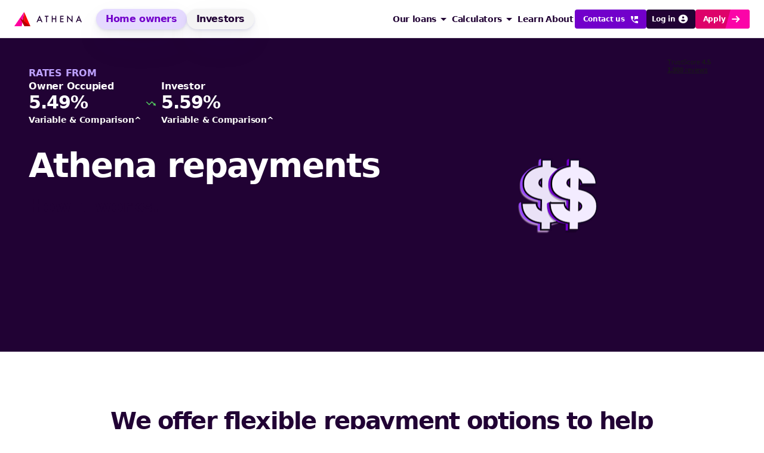

--- FILE ---
content_type: text/html
request_url: https://www.athena.com.au/repayments
body_size: 75207
content:
<!DOCTYPE html><html lang="en"><head><meta charSet="utf-8"/><title>How Athena Repayments Work | Athena Home Loans</title><meta name="viewport" content="width=device-width, initial-scale=1, shrink-to-fit=no"/><link rel="canonical" href="https://www.athena.com.au/repayments"/><meta name="description" content="We offer flexible repayment options to help you pay down your home loan faster. Here’s the low-down on how each option works. Choose what suits you best!"/><meta property="og:url" content="https://www.athena.com.au/repayments"/><meta name="twitter:url" content="https://www.athena.com.au/repayments"/><meta property="og:title" content="How Athena Repayments Work | Athena Home Loans"/><meta name="twitter:title" content="How Athena Repayments Work | Athena Home Loans"/><meta property="og:description" content="We offer flexible repayment options to help you pay down your home loan faster. Here’s the low-down on how each option works. Choose what suits you best!"/><meta name="twitter:description" content="We offer flexible repayment options to help you pay down your home loan faster. Here’s the low-down on how each option works. Choose what suits you best!"/><meta property="fb:app_id" content="571988639986488"/><meta name="keywords" content="athena, home loans, finance, mortgage"/><meta property="og:locale" content="en_AU"/><meta property="og:type" content="website"/><meta property="og:image" content="https://www.athena.com.au/next-assets/images/social/athena-social-1200x630px.jpg"/><meta property="og:image:width" content="1200"/><meta property="og:image:height" content="630"/><meta name="twitter:card" content="summary"/><meta name="twitter:site" content="@AthenaHomeLoans"/><meta name="twitter:image" content="https://www.athena.com.au/next-assets/images/social/athena-social-1200x1200px.jpg"/><meta name="next-head-count" content="21"/><meta name="google-site-verification" content="R5RA0pbORm_e8SI7DQW5nf_1R5s-72aqOIJ3pPioqDc"/><meta name="insight-app-sec-validation" content="1ac1a240-74a0-43c9-8249-084118bd867e"/><meta name="cf-2fa-verify" content="McoI7bdtnsVrQA70"/><meta name="format-detection" content="telephone=no"/><meta name="theme-color" content="#000000"/><link rel="icon preconnect" href="/next-assets/favicons/favicon-32.png" sizes="32x32"/><link rel="icon preconnect" href="/next-assets/favicons/favicon-57.png" sizes="57x57"/><link rel="icon preconnect" href="/next-assets/favicons/favicon-76.png" sizes="76x76"/><link rel="icon preconnect" href="/next-assets/favicons/favicon-96.png" sizes="96x96"/><link rel="icon preconnect" href="/next-assets/favicons/favicon-128.png" sizes="128x128"/><link rel="icon preconnect" href="/next-assets/favicons/favicon-228.png" sizes="228x228"/><link rel="shortcut icon" sizes="196x196" href="/next-assets/favicons/favicon-196.png"/><link rel="shortcut icon" href="/next-assets/favicons/favicon.ico"/><link rel="apple-touch-icon" href="/next-assets/favicons/favicon-120.png" sizes="120x120"/><link rel="apple-touch-icon" href="/next-assets/favicons/favicon-152.png" sizes="152x152"/><link rel="apple-touch-icon" href="/next-assets/favicons/favicon-180.png" sizes="180x180"/><meta name="msapplication-TileColor" content="#FFFFFF"/><meta name="msapplication-TileImage" content="/next-assets/favicons/favicon-144.png"/><meta name="msapplication-config" content="/browserconfig.xml"/><link rel="preload" href="/_next/static/media/e4af272ccee01ff0-s.p.woff2" as="font" type="font/woff2" crossorigin="anonymous" data-next-font="size-adjust"/><link rel="preload" href="/_next/static/css/2ac34ee87268a4cc.css" as="style"/><link rel="stylesheet" href="/_next/static/css/2ac34ee87268a4cc.css" data-n-g=""/><link rel="preload" href="/_next/static/css/f092966bf413e45d.css" as="style"/><link rel="stylesheet" href="/_next/static/css/f092966bf413e45d.css" data-n-p=""/><link rel="preload" href="/_next/static/css/b95ecf5f7e696065.css" as="style"/><link rel="stylesheet" href="/_next/static/css/b95ecf5f7e696065.css" data-n-p=""/><link rel="preload" href="/_next/static/css/7ca199d641e160b4.css" as="style"/><link rel="stylesheet" href="/_next/static/css/7ca199d641e160b4.css" data-n-p=""/><noscript data-n-css=""></noscript><script defer="" nomodule="" src="/_next/static/chunks/polyfills-42372ed130431b0a.js"></script><script src="/_next/static/chunks/webpack-8636654deacae97e.js" defer=""></script><script src="/_next/static/chunks/framework-e74d516051daf337.js" defer=""></script><script src="/_next/static/chunks/main-7c3dd052f0453698.js" defer=""></script><script src="/_next/static/chunks/pages/_app-02eec7d5e3ce3cc4.js" defer=""></script><script src="/_next/static/chunks/79ea352a-5713f04a4eb8a443.js" defer=""></script><script src="/_next/static/chunks/738-1ee04587bf110fad.js" defer=""></script><script src="/_next/static/chunks/675-0ba2c1493d534ba0.js" defer=""></script><script src="/_next/static/chunks/680-c38a9437e4907989.js" defer=""></script><script src="/_next/static/chunks/446-9ba94caff07c3457.js" defer=""></script><script src="/_next/static/chunks/495-a3ff9c637a072190.js" defer=""></script><script src="/_next/static/chunks/490-e6d5021dc4a351f1.js" defer=""></script><script src="/_next/static/chunks/200-a01be339f9005bec.js" defer=""></script><script src="/_next/static/chunks/480-b80fc4c055446b4c.js" defer=""></script><script src="/_next/static/chunks/854-5e4933fc85201e8a.js" defer=""></script><script src="/_next/static/chunks/pages/%5B...url%5D-56ee7a06b5fa3eaf.js" defer=""></script><script src="/_next/static/Yqt1A5AIlU6Qfcr1QoCJO/_buildManifest.js" defer=""></script><script src="/_next/static/Yqt1A5AIlU6Qfcr1QoCJO/_ssgManifest.js" defer=""></script><style id="__jsx-386428033">html{font-family:'__Inter_f367f3', '__Inter_Fallback_f367f3'}</style></head><body><div id="__next"><div class="page"><link rel="stylesheet" type="text/css" href="/next-assets/themes/default.css"/><div class="HeaderControl_root__LpBfQ HeaderControl_closed__HzO5D HeaderControl_inactive__wtFqu false" id="main-nav"><div class="Header_navigation-header-wrapper__U1PUb"><header class="Header_navigation-header__eSSu9" aria-label="Athena"><div class="HeaderBrand_root__cM5Y4"><a class="HeaderBrand_link__rQB1n" aria-label="Athena Home Loans" style="color:currentColor" href="/investors"><span class="HeaderBrand_logo__m34v1"><svg width="113" height="24" viewBox="0 0 113 24" xmlns="http://www.w3.org/2000/svg" style="display:block;fill:currentColor;transition:fill 300ms ease-in-out"><mask id="mask0_2091_84461" maskUnits="userSpaceOnUse" x="0" y="0" width="27" height="24"><path d="M0 0H26.9725V24H0V0Z" fill="white"></path></mask><g mask="url(#mask0_2091_84461)"><path fill-rule="evenodd" clip-rule="evenodd" d="M16.8551 16.1548L16.49 0L13.4482 17.6149L17.0317 24L16.8551 16.1548Z" fill="#B40000"></path><path fill-rule="evenodd" clip-rule="evenodd" d="M26.9721 24L16.4893 0L17.0309 24H26.9721Z" fill="#FF0001"></path><path fill-rule="evenodd" clip-rule="evenodd" d="M16.4899 0L-0.00976562 24H12.3456L16.4899 0Z" fill="#FF009F"></path></g><path fill-rule="evenodd" clip-rule="evenodd" d="M9.37207 10.3535L17.0313 24.0003H26.9725L9.37207 10.3535Z" fill="#B40000"></path><path style="fill:currentColor" fill-rule="evenodd" clip-rule="evenodd" d="M37.2441 17.2292H38.9071L40.0464 14.6478H44.4258L45.4993 17.2292H47.1889L42.3061 5.93164L37.2441 17.2292ZM42.2792 9.52609L43.7974 13.14H40.6894L42.2792 9.52609Z"></path><path style="fill:currentColor" fill-rule="evenodd" clip-rule="evenodd" d="M54.8459 8.1077V17.2304H53.3024V8.1077H50.9502V6.59961H57.1918V8.1077H54.8459Z"></path><path style="fill:currentColor" fill-rule="evenodd" clip-rule="evenodd" d="M64.2385 10.7578H68.6512V6.59961H70.1954V17.229H68.6512V12.2652H64.2385V17.229H62.6953V6.59961H64.2385V10.7578Z"></path><path style="fill:currentColor" fill-rule="evenodd" clip-rule="evenodd" d="M82.4152 8.1077H78.3142V10.6619H82.2958V12.1698H78.3142V15.7225H82.4152V17.2304H76.7705V6.59961H82.4152V8.1077Z"></path><path style="fill:currentColor" fill-rule="evenodd" clip-rule="evenodd" d="M88.5684 17.2297H90.1117V9.7875L97.5726 17.8771V6.6003H96.0289V13.9873L88.5684 5.87708V17.2297Z"></path><path style="fill:currentColor" fill-rule="evenodd" clip-rule="evenodd" d="M110.237 14.6478H105.857L104.718 17.2292H103.055L108.117 5.93164L112.999 17.2292H111.31L110.237 14.6478ZM109.607 13.14L108.09 9.52609L106.5 13.14H109.607Z"></path></svg></span></a></div><section class="HeaderAccessibilityLinks_accessibility-links__1U6HQ"><h2 class="HeaderAccessibilityLinks_accessibility-links-title__DvX_U">Accessibility links</h2><ul class="HeaderAccessibilityLinks_accessibility-links-list__dnrht"><li class="HeaderAccessibilityLinks_accessibility-links-list-item__QXjSG"><a class="HeaderAccessibilityLinks_accessibility-link__UU2uW" href="#skip-to-content">SKIP TO CONTENT</a></li></ul></section><div class="HeaderToggle_root__KwfUM"><div class="navigation-button HeaderToggle_navigation-button-inactive__1faxe"><a href="/start" class="HeaderFunnelButton_root__oVCCK  HeaderFunnelButton_small__kAOBq  "><span class="HeaderFunnelButton_text__Opmsi">Apply</span><span class="HeaderFunnelButton_pink__kI42b"></span><span class="HeaderFunnelButton_icon__NTcaA" role="presentation">r</span></a></div><div class="navigation-button HeaderToggle_navigation-button-inactive__1faxe"><button type="button" class="TalkToUsButton_root__9jgQU  TalkToUsButton_small__QnnIM TalkToUsButton_nav-mode__Bgc8W "><span class="TalkToUsButton_text___DY7p">Contact us</span><span class="TalkToUsButton_icon__4NFfB"><svg width="18" height="18" viewBox="0 0 18 18" fill="none" xmlns="http://www.w3.org/2000/svg"><path d="M13.3333 10.3333C12.5 10.3333 11.7 10.2 10.9533 9.95333C10.72 9.88 10.46 9.93333 10.2733 10.1133L8.80667 11.58C6.92 10.62 5.37333 9.08 4.41333 7.19333L5.88 5.72C6.06667 5.54 6.12 5.28 6.04667 5.04667C5.8 4.3 5.66667 3.5 5.66667 2.66667C5.66667 2.3 5.36667 2 5 2H2.66667C2.3 2 2 2.3 2 2.66667C2 8.92667 7.07333 14 13.3333 14C13.7 14 14 13.7 14 13.3333V11C14 10.6333 13.7 10.3333 13.3333 10.3333ZM8 2V8.66667L10 6.66667H14V2H8Z" fill="white"></path></svg></span></button></div><div class="HeaderToggle_navigation-toggle__XO3d6"><button aria-label="Toggle menu" class="HeaderToggle_navigation-toggle-button__3MZc_ " type="button"><span class="HeaderToggle_navigation-toggle-button-hamburger__cyuPv"><span class="HeaderToggle_navigation-toggle-button-hamburger-pickle__hgmM0"></span><span class="HeaderToggle_navigation-toggle-button-hamburger-cheese__ocObM"></span><span class="HeaderToggle_navigation-toggle-button-hamburger-patty__KhBYG"></span></span></button></div></div><div class="HeaderNavigation_navigation-menu__lFvhh "><nav aria-label="Athena" class="HeaderNavigation_navigation-menu-nav__OFOfj" role="navigation"><h2 class="HeaderNavigation_navigation-menu-title__zEBuw" role="presentation">Main navigation</h2><ul class="HeaderList_root__LaHWv" role="menu"><li><ul class="HeaderListCohortList_root__xu0aB" role="presentation"><li class="
          HeaderListCohortListExpandable_menu-item-expandable__jqTNz
          " role="menuitem"><button aria-expanded="false" aria-controls="section-Home owners dropdown" aria-label="Home owners dropdown" id="id-collapse-Home owners dropdown" class="HeaderListCohortListExpandable_button__Ynv3R " type="button">Home owners</button><div aria-labelledby="id-collapse-Home owners dropdown" class="HeaderListCohortListExpandable_collapse__IBQWU" id="section-Home owners dropdown" role="region"><div class="HeaderListCohortListExpandable_container__zacSu"><div class="HeaderListCohortListExpandable_menu__NmdyV"><div class="HeaderListCohortListExpandableList_root__nzTT1"><a class="HeaderListCohortListExpandableList_label__D3F3T" tabindex="-1" href="/">Options for the home you live in<span class="HeaderListCohortListExpandableList_arrow__SVcvc"><span style="display:block;height:16px;transform:rotate(0deg)"><svg xmlns="http://www.w3.org/2000/svg" width="16" height="16" viewBox="0 0 16 16" style="display:block"><path d="M9.33333 14.527L7.53959 12.7332L11.0122 9.26065H0V6.59398H10.9888L7.53883 3.12216L9.33899 1.33331L15.9122 7.94813L9.33333 14.527Z" fill="currentColor"></path></svg></span></span></a><ul class="HeaderListCohortListExpandableList_list__EYrYs"><li class="HeaderListCohortListExpandableListItem_root__7M2FF " role="menuitem"><a class="HeaderListCohortListExpandableListItem_link__PuWd4" aria-label="Refinancing" tabindex="-1" href="/home-owners/refinancing"><span class="HeaderListCohortListExpandableListItem_title__bVO7g"><span class="HeaderListCohortListExpandableListItem_label__TJz6c">Refinancing</span><span class="HeaderListCohortListExpandableListItem_arrow__1wNTJ"><span style="display:block;height:16px;transform:rotate(0deg)"><svg xmlns="http://www.w3.org/2000/svg" width="16" height="16" viewBox="0 0 16 16" style="display:block"><path d="M9.33333 14.527L7.53959 12.7332L11.0122 9.26065H0V6.59398H10.9888L7.53883 3.12216L9.33899 1.33331L15.9122 7.94813L9.33333 14.527Z" fill="currentColor"></path></svg></span></span></span><span class="HeaderListCohortListExpandableListItem_description__obwRJ" aria-hidden="true">Home owners refinancing</span></a></li><li class="HeaderListCohortListExpandableListItem_root__7M2FF " role="menuitem"><a class="HeaderListCohortListExpandableListItem_link__PuWd4" aria-label="Buying" tabindex="-1" href="/home-owners/buying"><span class="HeaderListCohortListExpandableListItem_title__bVO7g"><span class="HeaderListCohortListExpandableListItem_label__TJz6c">Buying</span><span class="HeaderListCohortListExpandableListItem_arrow__1wNTJ"><span style="display:block;height:16px;transform:rotate(0deg)"><svg xmlns="http://www.w3.org/2000/svg" width="16" height="16" viewBox="0 0 16 16" style="display:block"><path d="M9.33333 14.527L7.53959 12.7332L11.0122 9.26065H0V6.59398H10.9888L7.53883 3.12216L9.33899 1.33331L15.9122 7.94813L9.33333 14.527Z" fill="currentColor"></path></svg></span></span></span><span class="HeaderListCohortListExpandableListItem_description__obwRJ" aria-hidden="true">Home owners buying</span></a></li></ul></div></div></div></div></li><li class="
          HeaderListCohortListExpandable_menu-item-expandable__jqTNz
          " role="menuitem"><button aria-expanded="false" aria-controls="section-Investors dropdown" aria-label="Investors dropdown" id="id-collapse-Investors dropdown" class="HeaderListCohortListExpandable_button__Ynv3R " type="button">Investors</button><div aria-labelledby="id-collapse-Investors dropdown" class="HeaderListCohortListExpandable_collapse__IBQWU" id="section-Investors dropdown" role="region"><div class="HeaderListCohortListExpandable_container__zacSu"><div class="HeaderListCohortListExpandable_menu__NmdyV"><div class="HeaderListCohortListExpandableList_root__nzTT1"><a class="HeaderListCohortListExpandableList_label__D3F3T" tabindex="-1" href="/investors">Options for your investment<span class="HeaderListCohortListExpandableList_arrow__SVcvc"><span style="display:block;height:16px;transform:rotate(0deg)"><svg xmlns="http://www.w3.org/2000/svg" width="16" height="16" viewBox="0 0 16 16" style="display:block"><path d="M9.33333 14.527L7.53959 12.7332L11.0122 9.26065H0V6.59398H10.9888L7.53883 3.12216L9.33899 1.33331L15.9122 7.94813L9.33333 14.527Z" fill="currentColor"></path></svg></span></span></a><ul class="HeaderListCohortListExpandableList_list__EYrYs"><li class="HeaderListCohortListExpandableListItem_root__7M2FF " role="menuitem"><a class="HeaderListCohortListExpandableListItem_link__PuWd4" aria-label="Refinancing" tabindex="-1" href="/investors/refinancing"><span class="HeaderListCohortListExpandableListItem_title__bVO7g"><span class="HeaderListCohortListExpandableListItem_label__TJz6c">Refinancing</span><span class="HeaderListCohortListExpandableListItem_arrow__1wNTJ"><span style="display:block;height:16px;transform:rotate(0deg)"><svg xmlns="http://www.w3.org/2000/svg" width="16" height="16" viewBox="0 0 16 16" style="display:block"><path d="M9.33333 14.527L7.53959 12.7332L11.0122 9.26065H0V6.59398H10.9888L7.53883 3.12216L9.33899 1.33331L15.9122 7.94813L9.33333 14.527Z" fill="currentColor"></path></svg></span></span></span><span class="HeaderListCohortListExpandableListItem_description__obwRJ" aria-hidden="true">Investors refinancing</span></a></li><li class="HeaderListCohortListExpandableListItem_root__7M2FF " role="menuitem"><a class="HeaderListCohortListExpandableListItem_link__PuWd4" aria-label="Buying" tabindex="-1" href="/investors/buying"><span class="HeaderListCohortListExpandableListItem_title__bVO7g"><span class="HeaderListCohortListExpandableListItem_label__TJz6c">Buying</span><span class="HeaderListCohortListExpandableListItem_arrow__1wNTJ"><span style="display:block;height:16px;transform:rotate(0deg)"><svg xmlns="http://www.w3.org/2000/svg" width="16" height="16" viewBox="0 0 16 16" style="display:block"><path d="M9.33333 14.527L7.53959 12.7332L11.0122 9.26065H0V6.59398H10.9888L7.53883 3.12216L9.33899 1.33331L15.9122 7.94813L9.33333 14.527Z" fill="currentColor"></path></svg></span></span></span><span class="HeaderListCohortListExpandableListItem_description__obwRJ" aria-hidden="true">Investors buying</span></a></li></ul></div></div></div></div></li></ul></li><li><ul class="HeaderListItemList_root__BUWPl" role="presentation"><li class="
          HeaderListItemListExpandable_menu-item-expandable___DDNo
          " role="menuitem"><button aria-expanded="false" aria-controls="section-Our loans Dropdown" aria-label="Our loans Dropdown" id="id-collapse-Our loans Dropdown" class="
            HeaderListItemListExpandable_button__GiNbb
            
          " type="button">Our loans<span class="HeaderListItemListExpandable_arrow__DldYX"><span style="display:block;height:24px"><svg width="24" height="24" viewBox="0 0 24 24" fill="none" xmlns="http://www.w3.org/2000/svg"><path d="M7.00043 10L12.0004 15L17.0004 10H7.00043Z" fill="currentColor"></path></svg></span></span></button><div class="HeaderListItemListExpandable_collapse__p5jXE" aria-labelledby="id-collapse-Our loans Dropdown" id="section-Our loans Dropdown" role="region"><div class="HeaderListItemListExpandable_container__mWuXJ"><div style="max-height:0;overflow:hidden;transition:max-height 0ms ease-in-out 0ms"><div style="opacity:0;transition:opacity 0ms ease-in-out 0ms"><div><div class="HeaderListItemListExpandable_menu__aEo9l"><div class="HeaderListItemListExpandableList_root__0LY6Z"><span class="HeaderListItemListExpandableList_label__aJnzH">I&#x27;m looking for</span><ul class="HeaderListItemListExpandableList_list__keER2"><li class="HeaderListItemListExpandableListItem_root__73pb8 " role="menuitem"><a class="HeaderListItemListExpandableListItem_link__d16mm" aria-label="Loan Comparison" tabindex="-1" href="/products"><span>Loan Comparison</span><span class="HeaderListItemListExpandableListItem_arrow__s04_Y"><span style="display:block;height:16px;transform:rotate(0deg)"><svg xmlns="http://www.w3.org/2000/svg" width="16" height="16" viewBox="0 0 16 16" style="display:block"><path d="M9.33333 14.527L7.53959 12.7332L11.0122 9.26065H0V6.59398H10.9888L7.53883 3.12216L9.33899 1.33331L15.9122 7.94813L9.33333 14.527Z" fill="currentColor"></path></svg></span></span></a></li><li class="HeaderListItemListExpandableListItem_root__73pb8 " role="menuitem"><a class="HeaderListItemListExpandableListItem_link__d16mm" aria-label="Products and Rates" tabindex="-1" href="/our-loans"><span>Products and Rates</span><span class="HeaderListItemListExpandableListItem_arrow__s04_Y"><span style="display:block;height:16px;transform:rotate(0deg)"><svg xmlns="http://www.w3.org/2000/svg" width="16" height="16" viewBox="0 0 16 16" style="display:block"><path d="M9.33333 14.527L7.53959 12.7332L11.0122 9.26065H0V6.59398H10.9888L7.53883 3.12216L9.33899 1.33331L15.9122 7.94813L9.33333 14.527Z" fill="currentColor"></path></svg></span></span></a></li><li class="HeaderListItemListExpandableListItem_root__73pb8 " role="menuitem"><a class="HeaderListItemListExpandableListItem_link__d16mm" aria-label="Checklist" tabindex="-1" href="/checklist"><span>Checklist</span><span class="HeaderListItemListExpandableListItem_arrow__s04_Y"><span style="display:block;height:16px;transform:rotate(0deg)"><svg xmlns="http://www.w3.org/2000/svg" width="16" height="16" viewBox="0 0 16 16" style="display:block"><path d="M9.33333 14.527L7.53959 12.7332L11.0122 9.26065H0V6.59398H10.9888L7.53883 3.12216L9.33899 1.33331L15.9122 7.94813L9.33333 14.527Z" fill="currentColor"></path></svg></span></span></a></li><li class="HeaderListItemListExpandableListItem_root__73pb8 " role="menuitem"><a class="HeaderListItemListExpandableListItem_link__d16mm" aria-label="Eligibility" tabindex="-1" href="/eligibility"><span>Eligibility</span><span class="HeaderListItemListExpandableListItem_arrow__s04_Y"><span style="display:block;height:16px;transform:rotate(0deg)"><svg xmlns="http://www.w3.org/2000/svg" width="16" height="16" viewBox="0 0 16 16" style="display:block"><path d="M9.33333 14.527L7.53959 12.7332L11.0122 9.26065H0V6.59398H10.9888L7.53883 3.12216L9.33899 1.33331L15.9122 7.94813L9.33333 14.527Z" fill="currentColor"></path></svg></span></span></a></li><li class="HeaderListItemListExpandableListItem_root__73pb8 " role="menuitem"><a class="HeaderListItemListExpandableListItem_link__d16mm" aria-label="Features" tabindex="-1" href="/features"><span>Features</span><span class="HeaderListItemListExpandableListItem_arrow__s04_Y"><span style="display:block;height:16px;transform:rotate(0deg)"><svg xmlns="http://www.w3.org/2000/svg" width="16" height="16" viewBox="0 0 16 16" style="display:block"><path d="M9.33333 14.527L7.53959 12.7332L11.0122 9.26065H0V6.59398H10.9888L7.53883 3.12216L9.33899 1.33331L15.9122 7.94813L9.33333 14.527Z" fill="currentColor"></path></svg></span></span></a></li><li class="HeaderListItemListExpandableListItem_root__73pb8 " role="menuitem"><a class="HeaderListItemListExpandableListItem_link__d16mm" aria-label="Athena Select" tabindex="-1" href="/athena-select"><span>A Home For Every Loan</span><span class="HeaderListItemListExpandableListItem_arrow__s04_Y"><span style="display:block;height:16px;transform:rotate(0deg)"><svg xmlns="http://www.w3.org/2000/svg" width="16" height="16" viewBox="0 0 16 16" style="display:block"><path d="M9.33333 14.527L7.53959 12.7332L11.0122 9.26065H0V6.59398H10.9888L7.53883 3.12216L9.33899 1.33331L15.9122 7.94813L9.33333 14.527Z" fill="currentColor"></path></svg></span></span></a></li></ul></div></div></div></div></div></div></div></li><li class="
          HeaderListItemListExpandable_menu-item-expandable___DDNo
          " role="menuitem"><button aria-expanded="false" aria-controls="section-Calculators Dropdown" aria-label="Calculators Dropdown" id="id-collapse-Calculators Dropdown" class="
            HeaderListItemListExpandable_button__GiNbb
            
          " type="button">Calculators<span class="HeaderListItemListExpandable_arrow__DldYX"><span style="display:block;height:24px"><svg width="24" height="24" viewBox="0 0 24 24" fill="none" xmlns="http://www.w3.org/2000/svg"><path d="M7.00043 10L12.0004 15L17.0004 10H7.00043Z" fill="currentColor"></path></svg></span></span></button><div class="HeaderListItemListExpandable_collapse__p5jXE" aria-labelledby="id-collapse-Calculators Dropdown" id="section-Calculators Dropdown" role="region"><div class="HeaderListItemListExpandable_container__mWuXJ"><div style="max-height:0;overflow:hidden;transition:max-height 0ms ease-in-out 0ms"><div style="opacity:0;transition:opacity 0ms ease-in-out 0ms"><div><div class="HeaderListItemListExpandable_menu__aEo9l"><div class="HeaderListItemListExpandableList_root__0LY6Z"><span class="HeaderListItemListExpandableList_label__aJnzH">Crunch the numbers</span><ul class="HeaderListItemListExpandableList_list__keER2"><li class="HeaderListItemListExpandableListItem_root__73pb8 " role="menuitem"><a class="HeaderListItemListExpandableListItem_link__d16mm" aria-label="Refinance Savings" tabindex="-1" href="/calculators/refinancing"><span>Refinance Savings</span><span class="HeaderListItemListExpandableListItem_arrow__s04_Y"><span style="display:block;height:16px;transform:rotate(0deg)"><svg xmlns="http://www.w3.org/2000/svg" width="16" height="16" viewBox="0 0 16 16" style="display:block"><path d="M9.33333 14.527L7.53959 12.7332L11.0122 9.26065H0V6.59398H10.9888L7.53883 3.12216L9.33899 1.33331L15.9122 7.94813L9.33333 14.527Z" fill="currentColor"></path></svg></span></span></a></li><li class="HeaderListItemListExpandableListItem_root__73pb8 " role="menuitem"><a class="HeaderListItemListExpandableListItem_link__d16mm" aria-label="Borrowing Power" tabindex="-1" href="/calculators/buying"><span>Borrowing Power</span><span class="HeaderListItemListExpandableListItem_arrow__s04_Y"><span style="display:block;height:16px;transform:rotate(0deg)"><svg xmlns="http://www.w3.org/2000/svg" width="16" height="16" viewBox="0 0 16 16" style="display:block"><path d="M9.33333 14.527L7.53959 12.7332L11.0122 9.26065H0V6.59398H10.9888L7.53883 3.12216L9.33899 1.33331L15.9122 7.94813L9.33333 14.527Z" fill="currentColor"></path></svg></span></span></a></li><li class="HeaderListItemListExpandableListItem_root__73pb8 " role="menuitem"><a class="HeaderListItemListExpandableListItem_link__d16mm" aria-label="Repayment Relief" tabindex="-1" href="/calculators/repayment-relief"><span>Repayment Relief</span><span class="HeaderListItemListExpandableListItem_arrow__s04_Y"><span style="display:block;height:16px;transform:rotate(0deg)"><svg xmlns="http://www.w3.org/2000/svg" width="16" height="16" viewBox="0 0 16 16" style="display:block"><path d="M9.33333 14.527L7.53959 12.7332L11.0122 9.26065H0V6.59398H10.9888L7.53883 3.12216L9.33899 1.33331L15.9122 7.94813L9.33333 14.527Z" fill="currentColor"></path></svg></span></span></a></li><li class="HeaderListItemListExpandableListItem_root__73pb8 " role="menuitem"><a class="HeaderListItemListExpandableListItem_link__d16mm" aria-label="Equity Calculator" tabindex="-1" href="/calculators/equity"><span>Equity Calculator</span><span class="HeaderListItemListExpandableListItem_arrow__s04_Y"><span style="display:block;height:16px;transform:rotate(0deg)"><svg xmlns="http://www.w3.org/2000/svg" width="16" height="16" viewBox="0 0 16 16" style="display:block"><path d="M9.33333 14.527L7.53959 12.7332L11.0122 9.26065H0V6.59398H10.9888L7.53883 3.12216L9.33899 1.33331L15.9122 7.94813L9.33333 14.527Z" fill="currentColor"></path></svg></span></span></a></li></ul></div></div></div></div></div></div></div></li><li class="HeaderListItemListItem_root__O7_rV" role="menuitem"><a class="
          HeaderListItemListItem_link__4Sibe
          
        " id="id-Learn" href="/learn">Learn</a></li><li class="HeaderListItemListItem_root__O7_rV" role="menuitem"><a class="
          HeaderListItemListItem_link__4Sibe
          
        " id="id-About" href="/about">About</a></li><li><ul class="HeaderListItemListButtons_root__ISfkS" role="presentation"><li class="
          HeaderListItemButtonExpandable_menu-item-expandable__YslvV
          " role="menuitem"><button aria-expanded="false" aria-controls="section-Contact us dropdown" aria-label="Contact us dropdown" id="id-collapse-Contact us dropdown" class="
            HeaderListItemButtonExpandable_button__YnqdP
          " type="button"><span class="TalkToUsButton_root__9jgQU  TalkToUsButton_small__QnnIM TalkToUsButton_nav-mode__Bgc8W "><span class="TalkToUsButton_text___DY7p">Contact us</span><span class="TalkToUsButton_icon__4NFfB"><svg width="18" height="18" viewBox="0 0 18 18" fill="none" xmlns="http://www.w3.org/2000/svg"><path d="M13.3333 10.3333C12.5 10.3333 11.7 10.2 10.9533 9.95333C10.72 9.88 10.46 9.93333 10.2733 10.1133L8.80667 11.58C6.92 10.62 5.37333 9.08 4.41333 7.19333L5.88 5.72C6.06667 5.54 6.12 5.28 6.04667 5.04667C5.8 4.3 5.66667 3.5 5.66667 2.66667C5.66667 2.3 5.36667 2 5 2H2.66667C2.3 2 2 2.3 2 2.66667C2 8.92667 7.07333 14 13.3333 14C13.7 14 14 13.7 14 13.3333V11C14 10.6333 13.7 10.3333 13.3333 10.3333ZM8 2V8.66667L10 6.66667H14V2H8Z" fill="white"></path></svg></span></span></button><div class="HeaderListItemButtonExpandable_collapse__6JUiy" aria-labelledby="id-collapse-Contact us dropdown" id="section-Contact us dropdown" role="region"><div><div class="HeaderListItemButtonExpandable_menu__f1t4D"><section class="ContactDetails_contact-details__ryRYG"><span class="ContactDetails_label__Pox_l">Got a question or need help applying? Our Aussie Loan Experts are here to assist.</span><span class="ContactDetails_call-me-maybe-button-group__rRt56"><button type="button" class="ContactDetails_call-me-now-button__EqPs4">Call me now<!-- --> <svg width="20" height="20" viewBox="0 0 20 20" fill="none" xmlns="http://www.w3.org/2000/svg"><path fill-rule="evenodd" clip-rule="evenodd" d="M14.6211 2H5.37109C4.82109 2 4.37109 2.45 4.37109 3V17C4.37109 17.55 4.82109 18 5.37109 18H14.6211C15.1811 18 15.6211 17.55 15.6211 17V3C15.6211 2.45 15.1811 2 14.6211 2ZM10.0011 16.73C9.61109 16.73 9.28109 16.42 9.28109 16.02C9.28109 15.62 9.61109 15.3 10.0011 15.3C10.3911 15.3 10.7111 15.63 10.7111 16.02C10.7111 16.41 10.3911 16.73 10.0011 16.73ZM13.6311 14.2H6.36109V3.99H13.6311V14.2Z" fill="#ffffff"></path></svg></button><button type="button" class="ContactDetails_book-call-button__QbJTO">Book a call</button></span><ul class="ContactDetails_contact-details-list__XwOZm"><li class="ContactDetails_contact-item__6EOqw"><div class="ContactDetails_icon__uNulz"><svg width="20" height="20" viewBox="0 0 20 20" fill="none" xmlns="http://www.w3.org/2000/svg"><path fill-rule="evenodd" clip-rule="evenodd" d="M18 10C18 8.95 17.79 7.91 17.39 6.94C16.99 5.97 16.4 5.09 15.66 4.34C14.92 3.6 14.04 3.01 13.06 2.61C12.09 2.21 11.05 2 10 2V3.6C10.84 3.6 11.67 3.77 12.45 4.09C13.23 4.41 13.93 4.88 14.53 5.48C15.12 6.07 15.6 6.78 15.92 7.56C16.24 8.34 16.41 9.17 16.41 10.01H18.01L18 10ZM2 8.4001V4.4001C2 3.9601 2.36 3.6001 2.8 3.6001H6.8C7.24 3.6001 7.6 3.9601 7.6 4.4001V7.6001C7.6 8.0401 7.24 8.4001 6.8 8.4001H5.2C5.2 11.9301 8.07 14.8001 11.6 14.8001V13.2001C11.6 12.7601 11.96 12.4001 12.4 12.4001H15.6C16.04 12.4001 16.4 12.7601 16.4 13.2001V17.2001C16.4 17.6401 16.04 18.0001 15.6 18.0001H11.6C6.3 18.0001 2 13.7001 2 8.4001ZM14.8 9.99994C14.8 9.36994 14.67 8.73994 14.43 8.15994C14.19 7.56994 13.84 7.04994 13.39 6.59994C12.94 6.14994 12.41 5.79994 11.83 5.55994C11.24 5.30994 10.62 5.18994 9.98999 5.18994V6.62994C10.44 6.62994 10.87 6.71994 11.28 6.88994C11.69 7.05994 12.06 7.30994 12.37 7.61994C12.68 7.92994 12.93 8.29994 13.1 8.70994C13.27 9.11994 13.36 9.55994 13.36 9.99994H14.8Z" fill="#3B015F"></path></svg></div><h3 class="ContactDetails_title__jFJl6">Call us</h3><div><a class="ContactDetails_highlight__4oBoe" href="tel:13-35-35">13 35 35</a></div></li><li class="ContactDetails_contact-item__6EOqw"><div class="ContactDetails_icon__uNulz"><svg width="20" height="20" viewBox="0 0 20 20" fill="none" xmlns="http://www.w3.org/2000/svg"><path fill-rule="evenodd" clip-rule="evenodd" d="M14.6211 2H5.37109C4.82109 2 4.37109 2.45 4.37109 3V17C4.37109 17.55 4.82109 18 5.37109 18H14.6211C15.1811 18 15.6211 17.55 15.6211 17V3C15.6211 2.45 15.1811 2 14.6211 2ZM10.0011 16.73C9.61109 16.73 9.28109 16.42 9.28109 16.02C9.28109 15.62 9.61109 15.3 10.0011 15.3C10.3911 15.3 10.7111 15.63 10.7111 16.02C10.7111 16.41 10.3911 16.73 10.0011 16.73ZM13.6311 14.2H6.36109V3.99H13.6311V14.2Z" fill="#3B015F"></path></svg></div><h3 class="ContactDetails_title__jFJl6">SMS</h3><div><a class="ContactDetails_highlight__4oBoe" href="sms:+61429333555">0429 333 555</a></div></li><li class="ContactDetails_contact-item__6EOqw"><div class="ContactDetails_icon__uNulz"><svg width="20" height="20" viewBox="0 0 20 20" fill="none" xmlns="http://www.w3.org/2000/svg"><path fill-rule="evenodd" clip-rule="evenodd" d="M11.15 8.87L17.55 4H3.23999L9.64999 8.87C10.09 9.2 10.71 9.2 11.15 8.87ZM18.8 15.7599V4.93994L12.06 10.0599C11.57 10.4299 10.99 10.6199 10.4 10.6199C9.81 10.6199 9.23 10.4299 8.74 10.0599L2 4.93994V15.7599H18.8Z" fill="#3B015F"></path></svg></div><h3 class="ContactDetails_title__jFJl6">Email</h3><div><a class="ContactDetails_highlight__4oBoe" href="mailto:hello@athena.com.au">hello@athena.com.au</a></div></li><li class="ContactDetails_contact-item__6EOqw"><div class="ContactDetails_icon__uNulz"><svg width="20" height="20" viewBox="0 0 20 20" fill="none" xmlns="http://www.w3.org/2000/svg"><path d="M16.6666 1.66667H3.33329C2.41663 1.66667 1.66663 2.41667 1.66663 3.33333V18.3333L4.99996 15H16.6666C17.5833 15 18.3333 14.25 18.3333 13.3333V3.33333C18.3333 2.41667 17.5833 1.66667 16.6666 1.66667Z" fill="#3B015F"></path></svg></div><h3 class="ContactDetails_title__jFJl6">Live chat</h3><div><button type="button" role="menuitem" id="id-Contact" class="ContactDetails_highlight__4oBoe">Chat to a loan expert</button></div></li><li class="ContactDetails_contact-item-opening-hours__hTo1l"><div><div class="ContactDetails_contact-time-and-day__2i9Ay"><span>Weekdays 9am - 5pm AET</span></div></div></li></ul></section></div></div></div></li><li class="Navigation_login-button__tuBCu"><button class="Button_root__SA3Ds Button_solid__3kFdf Button_light__quwHn Button_small__BLfM7  Button_nav-mode__n9N0a ">Log in<span class="Button_icon__6sX2i  Button_large-icon__E1_sI">x</span></button></li><li><a href="/start" class="HeaderFunnelButton_root__oVCCK  HeaderFunnelButton_small__kAOBq  "><span class="HeaderFunnelButton_text__Opmsi">Apply</span><span class="HeaderFunnelButton_pink__kI42b"></span><span class="HeaderFunnelButton_icon__NTcaA" role="presentation">r</span></a></li></ul></li></ul></li><li class="HeaderMobileCallToActions_root__YhlZT"><ul class="HeaderMobileCallToActions_list__sQk6G" role="presentation"><button class="Button_root__SA3Ds Button_solid__3kFdf Button_light__quwHn Button_large__JQvzT   " style="flex:1 1 50%;height:40px;justify-content:center">Login<span class="Button_icon__6sX2i  Button_large-icon__E1_sI">x</span></button><a href="/start" class="HeaderFunnelButton_root__oVCCK  HeaderFunnelButton_large__3EtAJ  "><span class="HeaderFunnelButton_text__Opmsi">Apply</span><span class="HeaderFunnelButton_pink__kI42b"></span><span class="HeaderFunnelButton_icon__NTcaA" role="presentation">r</span></a></ul></li></ul></nav></div></header></div></div><div class="HeaderBackdrop_root__Yyms0 HeaderBackdrop_inactive__XUZLl"></div><div style="--nugs-primary-main:#3B015F;--nugs-primary-main-010:rgba(59, 1, 95, 0.1);--nugs-primary-contrastText:#ffffff;--nugs-primary-light:#E8D6F7;--nugs-primary-dark:#210234;--nugs-text-primary:#000000;--nugs-text-secondary:#555159;--nugs-secondary-main:#6A1B9A;--nugs-tertiary-main:#3B015F;--nugs-tertiary-contrastText:#ffffff;--nugs-tertiary-light:#E8D6F7;--nugs-tertiary-dark:#210234;--nugs-warning-main:#ff7100;--nugs-warning-contrastText:#ffffff;--nugs-info-contrastText:#ffffff;--nugs-info-main:#7200CB;--nugs-info-dark:#4F008E;--nugs-success-main:#4CAF50;--nugs-success-contrastText:#ffffff;--nugs-error-contrastText:#ffffff;--nugs-error-main:#F44336;--nugs-background-default:#FAFAF8;--nugs-grey-100:#f5f5f5;--nugs-grey-500:#9e9e9e;--nugs-grey-600:#757575;--nugs-button-primary:#3B015F;--nugs-divider-color:var(--nugs-grey-500);--nugs-footer-text:#555159;--nugs-footer-background:#FAFAF8;--nugs-icon-button-background:rgba(59, 1, 95, 0.1);--nugs-link-primary:#3B015F;--nugs-dialog-button-base:rgba(59, 1, 95, 0.05);--nugs-dialog-button-active:rgba(59, 1, 95, 0.1);--nugs-input-border:#d8d8d8;--nugs-input-placeholder:#c5c5c5;--nugs-snack-bar-info-background:rgba(0, 0, 0, 0.75);--nugs-snack-bar-info-text:#FFFFFF;--nugs-snack-bar-error-background:#D70015;--nugs-snack-bar-error-text:#FFFFFF"><dialog aria-label="When do you want to talk?" aria-modal="true" id="dialog-call-me-maybe" style="border:none;box-shadow:rgba(0, 0, 0, 0.2) 0px 11px 15px -7px, rgba(0, 0, 0, 0.14) 0px 24px 38px 3px, rgba(0, 0, 0, 0.12) 0px 9px 46px 8px;transform:translateY(100vh);transition:200ms ease-in;outline:200vh solid rgba(0,0,0,0.45);margin:auto;min-height:unset;border-radius:24px;max-width:calc(100% - 3rem);padding:0px"><section style="margin:0;padding:0;width:100%;max-width:900px"><div style="background-color:var(--nugs-grey-100);align-items:center;justify-content:center;display:flex;flex-direction:row-reverse;height:100%;padding:0;margin:0;width:100%"><div style="box-sizing:border-box;display:flex;flex-direction:column;width:100%;gap:32px;justify-content:center;padding:32px 54px 32px 54px"><img alt="Loan Experts" src="/next-assets/images/NiceToMeetYou.png" width="240"/><h2 style="font-weight:700;font-size:32px;letter-spacing:-1px;line-height:40px;@media (max-width: 724px):[object Object];color:var(--nugs-text-primary);margin:0">We&#x27;re here to help</h2><p style="font-size:16px;font-weight:500;line-height:20px;color:var(--nugs-text-primary);margin:0">One of our Aussie-based Loan Experts will get in touch.</p></div><form id="form-call-me-maybe" style="box-sizing:border-box;display:flex;flex-direction:column;width:100%;background-color:white;gap:32px;padding:64px"><div style="display:flex;flex-direction:column;gap:8px"><style>
          #input-text-firstName::placeholder {
            color: var(--nugs-input-placeholder);
            font-size: 16px;
            font-height: 500;
            line-height: 20px;
          }
          #input-text-firstName::-webkit-input-placeholder {
            color: var(--nugs-input-placeholder);
            font-size: 16px;
            font-height: 500;
            line-height: 20px;
          }
          #input-text-firstName::-moz-placeholder {
            color: var(--nugs-input-placeholder);
            font-size: 16px;
            font-height: 500;
            line-height: 20px;
          }
          #input-text-firstName:-ms-input-placeholder {
            color: var(--nugs-input-placeholder);
            font-size: 16px;
            font-height: 500;
            line-height: 20px;
          }
        </style><label style="font-weight:500;font-size:18px;letter-spacing:-0.25px;line-height:24px;@media (max-width: 724px):[object Object];body2:[object Object];subtitle1:[object Object];subtitle2:[object Object];caption:[object Object];color:var(--nugs-text-primary);margin:0" for="input-text-firstName">Your first name</label><input id="input-text-firstName" name="firstName" required="" style="appearance:none;border-width:1px;border-style:solid;border-color:var(--nugs-input-border);border-radius:4px;font-size:16px;padding:12px 8px;outline:none;outline-color:var(--nugs-secondary-main);outline-style:solid;outline-width:0" type="text" placeholder="e.g. John"/><p style="font-size:12px;font-weight:500;line-height:14px;color:var(--nugs-error-main);margin:0;opacity:0;transition:opacity 0.1s ease-in, transform 0.2s ease-in-out;transform:translateY(-1rem)" id="input-text-firstName-helper" aria-live="assertive"></p></div><div style="display:flex;flex-direction:column;gap:8px"><style>
          #input-text-mobileNumber::placeholder {
            color: var(--nugs-input-placeholder);
            font-size: 16px;
            font-height: 500;
            line-height: 20px;
          }
          #input-text-mobileNumber::-webkit-input-placeholder {
            color: var(--nugs-input-placeholder);
            font-size: 16px;
            font-height: 500;
            line-height: 20px;
          }
          #input-text-mobileNumber::-moz-placeholder {
            color: var(--nugs-input-placeholder);
            font-size: 16px;
            font-height: 500;
            line-height: 20px;
          }
          #input-text-mobileNumber:-ms-input-placeholder {
            color: var(--nugs-input-placeholder);
            font-size: 16px;
            font-height: 500;
            line-height: 20px;
          }
        </style><label style="font-weight:500;font-size:18px;letter-spacing:-0.25px;line-height:24px;@media (max-width: 724px):[object Object];body2:[object Object];subtitle1:[object Object];subtitle2:[object Object];caption:[object Object];color:var(--nugs-text-primary);margin:0" for="input-text-mobileNumber">Your mobile number</label><input id="input-text-mobileNumber" name="mobileNumber" required="" style="appearance:none;border-width:1px;border-style:solid;border-color:var(--nugs-input-border);border-radius:4px;font-size:16px;padding:12px 8px;outline:none;outline-color:var(--nugs-secondary-main);outline-style:solid;outline-width:0" type="text" placeholder="04" pattern="(\+61|0)4(\d[\s\-]*){8}"/><p style="font-size:12px;font-weight:500;line-height:14px;color:var(--nugs-error-main);margin:0;opacity:0;transition:opacity 0.1s ease-in, transform 0.2s ease-in-out;transform:translateY(-1rem)" id="input-text-mobileNumber-helper" aria-live="assertive"></p></div><fieldset style="appearance:none;display:flex;flex-direction:column;border:none;margin:0px;padding:0px;gap:8px"><legend style="font-weight:500;font-size:18px;letter-spacing:-0.25px;line-height:24px;@media (max-width: 724px):[object Object];body2:[object Object];subtitle1:[object Object];subtitle2:[object Object];caption:[object Object];color:var(--nugs-text-primary);margin:0;padding-bottom:8px">When do you want to talk?</legend><label for="time-now" aria-label="Now" style="display:flex;flex-direction:column;justify-content:space-between;border:1px solid var(--nugs-secondary-main);border-radius:4px;gap:4px;padding:10px 16px;cursor:pointer"><span style="display:flex;flex-direction:row;justify-content:space-between;align-items:center"><p style="font-size:16px;font-weight:500;line-height:20px;color:var(--nugs-text-primary);margin:0">Now</p><input id="time-now" name="time" type="radio" aria-describedby="time-now-caption" style="appearance:none;display:inline-block;background-color:var(--nugs-secondary-main);border:none;border-radius:100%;height:10px;line-height:16;outline:1px solid var(--nugs-secondary-main);outline-offset:2px;width:10px;margin:0;cursor:pointer" readonly="" checked="" value="now"/></span><p style="font-size:12px;font-weight:500;line-height:14px;color:var(--nugs-text-secondary);margin:0" id="time-now-caption">We&#x27;ll call you as soon as possible</p></label><label for="time-later" aria-label="Later" style="display:flex;flex-direction:column;justify-content:space-between;border:1px solid var(--nugs-input-border);border-radius:4px;gap:4px;padding:10px 16px;cursor:pointer"><span style="display:flex;flex-direction:row;justify-content:space-between;align-items:center"><p style="font-size:16px;font-weight:500;line-height:20px;color:var(--nugs-text-primary);margin:0">Later</p><input id="time-later" name="time" type="radio" aria-describedby="time-later-caption" style="appearance:none;display:inline-block;background-color:unset;border:none;border-radius:100%;height:10px;line-height:16;outline:1px solid var(--nugs-input-border);outline-offset:2px;width:10px;margin:0;cursor:pointer" readonly="" value="later"/></span><p style="font-size:12px;font-weight:500;line-height:14px;color:var(--nugs-text-secondary);margin:0" id="time-later-caption">Schedule a time for us to call you later</p></label></fieldset><p style="font-size:12px;font-weight:500;line-height:14px;color:var(--nugs-text-secondary);margin:0">By continuing, you agree to receive communications that you can unsubscribe from at any time. Read more in our<!-- --> <a style="text-decoration:underline;color:inherit;cursor:pointer;text-underline-offset:3px" href="/privacy-policy">Privacy Policy</a>.</p><div><button type="submit" style="appearance:none;align-items:center;border:none;border-radius:5px;cursor:pointer;display:inline-flex;justify-content:center;padding:8px 16px;transition:0.3s;font-family:system-ui;font-size:16px;font-weight:500;line-height:1.5;box-shadow:0 2px 4px rgba(0, 0, 0, 0.2);gap:8px;background-color:var(--nugs-primary-main);fill:var(--nugs-primary-contrastText);color:var(--nugs-primary-contrastText)">Next<svg xmlns="http://www.w3.org/2000/svg" aria-hidden="true" style="flex-shrink:0" height="20" viewBox="0 0 24 24" width="20"><path d="M0 0h24v24H0z" fill="none"></path><path d="M12 4l-1.41 1.41L16.17 11H4v2h12.17l-5.58 5.59L12 20l8-8z"></path></svg></button></div></form></div></section><button type="button" style="border:none;border-radius:100%;cursor:pointer;display:flex;align-items:center;justify-content:center;transition:0.3s;background-color:var(--nugs-dialog-button-base);height:40px;width:40px;z-index:1000;position:absolute;right:10px;top:10px" aria-label="Close Modal" title="Close Modal"><svg xmlns="http://www.w3.org/2000/svg" aria-hidden="true" style="flex-shrink:0" height="24" viewBox="0 0 24 24" width="24"><path d="M0 0h24v24H0V0z" fill="none"></path><path d="M19 6.41L17.59 5 12 10.59 6.41 5 5 6.41 10.59 12 5 17.59 6.41 19 12 13.41 17.59 19 19 17.59 13.41 12 19 6.41z"></path></svg></button></dialog></div><main id="skip-to-content" style="outline:none" tabindex="-1"><style media="all and (max-width: 991px)">
      html body .mobile-banner-bg  {
          background-color: var(--deep-purple);
          background-image: url();
          background-size: auto;
          background-repeat: initial;
          background-position: initial;
          
        }
    </style><style media="all and (min-width: 992px)">
            html body .desktop-banner-bg {
                background-color: var(--deep-purple);
                background-image: url();
                background-size: auto;
                background-repeat: initial;
                background-position: initial;
                

              }
            html body .banner-text-box {
              width:null%!important;
           }
        </style><div class="GenericBanner_root__CJ0Ml mobile-banner-bg desktop-banner-bg undefined"><div class="GenericBanner_container__84OCF undefined"><div class="GenericBanner_rates__W96rs"><a title="See our Rates and No Fees" href="/our-loans"><div class="Rate_title__97qM5"><div class="Text_root__DkKyO Text_m__oZ2zn  Text_margin-bottom-none__q1QPJ
      Text_desktop-left__nyvQr Text_mobile-left__0cMtM"><span class="" style="color:var(--purple-light)"><p><strong>RATES FROM</strong></p></span></div></div><div class="Rate_rates__XAO_0 Rate_desktop-left__LSvOt Rate_mobile-left__qVHwv"><div class="Rate_rate__hfHhq"><div class="Text_root__DkKyO Text_m__oZ2zn  Text_margin-bottom-none__q1QPJ
      Text_desktop-left__nyvQr Text_mobile-left__0cMtM"><span class="Text_dark__CkL8v"><p><strong> <!-- -->Owner Occupied</strong></p></span></div><div class="Rate_number___SYhP"><div class="Title_root__FMykj
        Title_bold__qv_Y4
        Title_m__R31iW
        
        Title_margin-bottom-none__42Txg
        Title_desktop-left__jP6Rw
        Title_mobile-left__Tr_my"><span class="Title_dark__y9_te"><p>5.49%</p></span></div></div><div class="Text_root__DkKyO Text_s__QDTaL  Text_margin-bottom-none__q1QPJ
      Text_desktop-left__nyvQr Text_mobile-left__0cMtM"><span class="" style="color:var(--grey-bright);opacity:0.7"><p><strong> Variable &amp; Comparison^</strong></p></span></div> </div><div class="Rate_divider___lJQz"></div><div class="Rate_rate__hfHhq"><div class="Text_root__DkKyO Text_m__oZ2zn  Text_margin-bottom-none__q1QPJ
      Text_desktop-left__nyvQr Text_mobile-center__AhpPh"><span class="Text_dark__CkL8v"><p><strong> <!-- -->Investor</strong></p></span></div><div class="Rate_number___SYhP"><div class="Title_root__FMykj
        Title_bold__qv_Y4
        Title_m__R31iW
        
        Title_margin-bottom-none__42Txg
        Title_desktop-left__jP6Rw
        Title_mobile-center__TCWFi"><span class="Title_dark__y9_te"><p><strong> <!-- -->5.59%</strong></p></span></div></div><div class="Text_root__DkKyO Text_s__QDTaL  Text_margin-bottom-none__q1QPJ
      Text_desktop-left__nyvQr Text_mobile-center__AhpPh"><span class="" style="color:var(--grey-bright);opacity:0.7"><p><strong> Variable &amp; Comparison^</strong></p></span></div></div></div></a></div><div class="GenericBanner_block__LShmT banner-text-box"><div class="GenericBanner_head__NK4Hd"><div class="Title_root__FMykj
        Title_bold__qv_Y4
        Title_xl__IoFOE
        Title_banner__o5_ii
        Title_margin-bottom-small__4Qsey
        Title_desktop-left__jP6Rw
        Title_mobile-left__Tr_my"><span class="Title_dark__y9_te"><h1 id="athena-repayments">Athena repayments</h1>
</span></div></div><div><div class="Title_root__FMykj
        Title_bold__qv_Y4
        Title_m__R31iW
        Title_banner__o5_ii
        Title_margin-bottom-medium__g2Qp5
        Title_desktop-left__jP6Rw
        Title_mobile-left__Tr_my"><span class="Title_light__rbkAx"><p>How it works.</p>
</span></div></div></div><div class="GenericBanner_img__mfOdY"><img src="https://images.ctfassets.net/xksnh4j607ep/4cbh3RjAq1RJjy9N2vc4RM/e72ea2c107ced41a45ca3b5de541bb65/Banner-image.png?fm=webp&amp;w=226&amp;h=211" srcSet="https://images.ctfassets.net/xksnh4j607ep/4cbh3RjAq1RJjy9N2vc4RM/e72ea2c107ced41a45ca3b5de541bb65/Banner-image.png?fm=webp&amp;w=226&amp;h=211 1x,https://images.ctfassets.net/xksnh4j607ep/4cbh3RjAq1RJjy9N2vc4RM/e72ea2c107ced41a45ca3b5de541bb65/Banner-image.png?fm=webp&amp;w=451&amp;h=422 2x" width="226" height="211" style="object-fit:cover" class="GenericBanner_imageDesktop__RwRDe" alt="Repayments IC"/></div><div class="GenericBanner_mobileOnly__widKU"><div class="GenericBanner_trustpilot__OLbbk"></div></div><div class="GenericBanner_desktopOnly__WhPyP"><div class="GenericBanner_trustpilot__OLbbk"></div></div></div></div><div class="PageBlock_root__by5Fm 
      PageBlock_desktop-medium-top__eGkbd
      PageBlock_desktop-large-bottom__1oWMH  
      PageBlock_mobile-medium-top__jZJpz 
      PageBlock_mobile-large-bottom__CWF6s" style="background:var(--white)"><div class="undefined"></div><div class="undefined" style="background:linear-gradient(180deg, var(--mid-purple) 0%, #210234 70%)"></div><div class="Container_root__Q6kw5 undefined Container_medium__WaeEv"><p class="Eyebrow_root__u2tUr Eyebrow_light__z8eE1 Eyebrow_lighter__wQtuS Eyebrow_light__z8eE1 Eyebrow_desktop-left__RfgDw Eyebrow_mobile-left__AsCop
      Eyebrow_margin-bottom-medium__c_hrR"><span class="Eyebrow_icon__BQP4F"></span> </p><div class="Title_root__FMykj
        Title_bold__qv_Y4
        Title_l__g7WXT
        
        Title_margin-bottom-medium__g2Qp5
        Title_desktop-center__nSSHi
        Title_mobile-center__TCWFi"><span class="Title_light__rbkAx"><h2 id="we-offer-flexible-repayment-options-to-help-you-pay-down-your-home-loan-faster">We offer flexible repayment options to help you pay down your home loan faster.</h2>
</span></div><div class="Text_root__DkKyO Text_m__oZ2zn  Text_margin-bottom-medium__RawgI
      Text_desktop-center__nzM2N Text_mobile-center__AhpPh"><span class="Text_light__T0xi2"><p>Here’s the low-down on how each option works. <em>Choose what suits you best!</em></p>
</span></div><div class=" Row_root__j0FVJ Row_xxs-row__3mqq7 Row_lg-row__n1GJ4 Row_xxs-center__0pPt_
     Row_lg-center__5aI_x"><div class="undefined Column_xxs-full__KRdfq  
        Column_lg-full__qaTyR  " style="align-self:auto;margin-bottom:24px"><div class="CardVariant_root__bfSJC "><div class="CardVariant_image__hNlts" style="justify-content:null"><div class="Title_root__FMykj
        Title_bold__qv_Y4
        Title_m__R31iW
        
        Title_margin-bottom-medium__g2Qp5
        Title_desktop-left__jP6Rw
        Title_mobile-left__Tr_my"><span class="Title_light__rbkAx"><h3 id="regular-direct-debits">Regular direct debits.</h3>
</span></div><div class="Text_root__DkKyO Text_m__oZ2zn  Text_margin-bottom-medium__RawgI
      Text_desktop-left__nyvQr Text_mobile-left__0cMtM"><span class="Text_light__T0xi2"><p>We’ll debit your linked bank account for your repayment amount based on your chosen frequency (weekly, fortnightly or monthly), this includes any extra repayments you’ve set up.</p>
<p>Your repayments will land into either your redraw or offset, depending which one you have. It saves you interest calculated on a daily basis. Easy.</p>
<p>On your monthly billing date, your minimum loan repayment amount is debited from either your redraw or offset to permanently pay down your principal. Any extra repayments you’ve chosen to make will remain in your redraw or offset. In other words, the extra repayments do not go towards paying down your principal, unless you request a ‘limit reduction’.</p>
<p>Direct debit payments are the most common for our customers. It’s set and forget. Read how weekly and fortnightly direct debits help you pay down your loan faster <a href="https://www.athena.com.au/learn/pay-weekly-or-fortnightly-to-reduce-interest-repayments">here</a>.</p>
</span></div></div></div></div><div class="undefined Column_xxs-full__KRdfq  
        Column_lg-full__qaTyR  " style="align-self:auto;margin-bottom:24px"><div class="CardVariant_root__bfSJC "><div class="CardVariant_image__hNlts" style="justify-content:null"><div class="Title_root__FMykj
        Title_bold__qv_Y4
        Title_m__R31iW
        
        Title_margin-bottom-medium__g2Qp5
        Title_desktop-left__jP6Rw
        Title_mobile-left__Tr_my"><span class="Title_light__rbkAx"><h3 id="flexible-repayments-from-your-offset-or-redraw">Flexible repayments from your offset or redraw</h3>
</span></div><div class="Text_root__DkKyO Text_m__oZ2zn  Text_margin-bottom-medium__RawgI
      Text_desktop-left__nyvQr Text_mobile-left__0cMtM"><span class="Text_light__T0xi2"><p>Have full control of adding funds directly into your redraw or offset at anytime. Do it weekly, fortnightly, monthly or whenever you like. These funds can be used to meet your minimum loan repayments without regular direct debits from your linked account.</p>
<p>On your monthly repayment day, we will debit your redraw or offset to make your minimum loan repayment.</p>
<p>Extra funds are always held in your redraw or offset. Any extra repayments that’s left in your redraw or offset will stay there to continue saving you interest, calculated on a daily basis. You’ll need to make sure you have a sufficient balance to avoid missing any monthly minimum repayments.</p>
</span></div></div></div></div><div class="undefined Column_xxs-full__KRdfq  
        Column_lg-full__qaTyR  " style="align-self:auto;margin-bottom:24px"><div class="CardVariant_root__bfSJC "><div class="CardVariant_image__hNlts" style="justify-content:null"><div class="Title_root__FMykj
        Title_bold__qv_Y4
        Title_m__R31iW
        
        Title_margin-bottom-medium__g2Qp5
        Title_desktop-left__jP6Rw
        Title_mobile-left__Tr_my"><span class="Title_light__rbkAx"><h3 id="salary-crediting">Salary crediting</h3>
</span></div><div class="Text_root__DkKyO Text_m__oZ2zn  Text_margin-bottom-medium__RawgI
      Text_desktop-left__nyvQr Text_mobile-left__0cMtM"><span class="Text_light__T0xi2"><p>Pay your salary directly into your Athena loan. </p>
<p>If you’ve got salary crediting set up, your funds will land straight into your redraw or offset and your monthly minimum loan repayments will be deducted from this. </p>
</span></div></div></div></div></div></div><div class="undefined PageBlock_reverse-bottom-inclined__YyDBT" style="background:var(--white)"></div></div><div class="PageBlock_root__by5Fm 
      PageBlock_desktop-small-top__6EMvT
      PageBlock_desktop-small-bottom__hBtF6  
      PageBlock_mobile-small-top___sr61 
      PageBlock_mobile-small-bottom__iF_z_" style="background:var(--white)"><div class="undefined"></div><div class="undefined" style="background:linear-gradient(180deg, var(--mid-purple) 0%, #210234 70%)"></div><div class="Container_root__Q6kw5 undefined Container_large__Vtr1Y"><div><div class=" Row_root__j0FVJ Row_xxs-column__zVjgN Row_lg-row__n1GJ4 Row_xxs-flex-start__kbk24
     Row_lg-flex-start__g1cCs"><div class="undefined Column_xxs-full__KRdfq  
        Column_lg-full__qaTyR  "><div class="MediaBlock_text__93iMM"><div><div class="Title_root__FMykj
        Title_bold__qv_Y4
        Title_m__R31iW
        
        Title_margin-bottom-medium__g2Qp5
        Title_desktop-left__jP6Rw
        Title_mobile-left__Tr_my"><span class="Title_light__rbkAx"><h2 id="have-a-look-at-the-below-example-of-how-it-works">Have a look at the below example of how it works.</h2>
</span></div></div></div></div><div class="undefined Column_xxs-full__KRdfq  
        Column_lg-full__qaTyR  "><div class="ImageBlock_root__YYhEG undefined  ImageBlock_center__n50GP "><a style="pointer-events:none" href="/repayments#"><div class="ImageBlock_desktopImage__pz3U4 undefined" style="max-height:1733px"><img src="https://images.ctfassets.net/xksnh4j607ep/1eSBLxq0jSqPJPz5cPRvOM/47667d61c34287fd8cb749d547ecc0d5/Repayments-Desktop-COMP.jpg?fm=webp&amp;w=1000&amp;h=867" srcSet="https://images.ctfassets.net/xksnh4j607ep/1eSBLxq0jSqPJPz5cPRvOM/47667d61c34287fd8cb749d547ecc0d5/Repayments-Desktop-COMP.jpg?fm=webp&amp;w=1000&amp;h=867 1x,https://images.ctfassets.net/xksnh4j607ep/1eSBLxq0jSqPJPz5cPRvOM/47667d61c34287fd8cb749d547ecc0d5/Repayments-Desktop-COMP.jpg?fm=webp&amp;w=2000&amp;h=1733 2x" width="1000" height="867" alt="Repayments example desktop" loading="lazy"/></div><div class="ImageBlock_tabletImage__A91xx undefined" style="max-height:613px"><img src="https://images.ctfassets.net/xksnh4j607ep/10Rp6OMkyKkcUJWiiDzKyD/33797f8216f42daa74fdec437b95f931/Repayments-Desktop.jpg?fm=webp&amp;w=325&amp;h=307" srcSet="https://images.ctfassets.net/xksnh4j607ep/10Rp6OMkyKkcUJWiiDzKyD/33797f8216f42daa74fdec437b95f931/Repayments-Desktop.jpg?fm=webp&amp;w=325&amp;h=307 1x,https://images.ctfassets.net/xksnh4j607ep/10Rp6OMkyKkcUJWiiDzKyD/33797f8216f42daa74fdec437b95f931/Repayments-Desktop.jpg?fm=webp&amp;w=650&amp;h=613 2x" width="325" height="307" alt="Repayments Example -02" loading="lazy"/></div><div class="ImageBlock_mobileImage__0_r1n undefined" style="max-height:613px"><img src="https://images.ctfassets.net/xksnh4j607ep/10Rp6OMkyKkcUJWiiDzKyD/33797f8216f42daa74fdec437b95f931/Repayments-Desktop.jpg?fm=webp&amp;w=325&amp;h=307" srcSet="https://images.ctfassets.net/xksnh4j607ep/10Rp6OMkyKkcUJWiiDzKyD/33797f8216f42daa74fdec437b95f931/Repayments-Desktop.jpg?fm=webp&amp;w=325&amp;h=307 1x,https://images.ctfassets.net/xksnh4j607ep/10Rp6OMkyKkcUJWiiDzKyD/33797f8216f42daa74fdec437b95f931/Repayments-Desktop.jpg?fm=webp&amp;w=650&amp;h=613 2x" width="325" height="307" alt="Repayments Example -02" loading="lazy"/></div></a></div></div></div></div></div><div class="undefined undefined" style="background:var(--white)"></div></div><div class="PageBlock_root__by5Fm 
      PageBlock_desktop-small-top__6EMvT
      PageBlock_desktop-small-bottom__hBtF6  
      PageBlock_mobile-small-top___sr61 
      PageBlock_mobile-small-bottom__iF_z_" style="background:var(--white)"><div class="undefined"></div><div class="undefined" style="background:linear-gradient(180deg, var(--mid-purple) 0%, #210234 70%)"></div><div class="Container_root__Q6kw5 undefined Container_small__BnPRa"><p class="Eyebrow_root__u2tUr Eyebrow_light__z8eE1 Eyebrow_lighter__wQtuS Eyebrow_light__z8eE1 Eyebrow_desktop-left__RfgDw Eyebrow_mobile-left__AsCop
      Eyebrow_margin-bottom-medium__c_hrR"><span class="Eyebrow_icon__BQP4F"></span> </p><div class="Title_root__FMykj
        Title_bold__qv_Y4
        Title_m__R31iW
        
        Title_margin-bottom-medium__g2Qp5
        Title_desktop-left__jP6Rw
        Title_mobile-left__Tr_my"><span class="Title_light__rbkAx"><h3 id="so-what-does-that-mean-for-me">So what does that mean for me?</h3>
</span></div><div class="Text_root__DkKyO Text_m__oZ2zn  Text_margin-bottom-medium__RawgI
      Text_desktop-left__nyvQr Text_mobile-left__0cMtM"><span class="Text_light__T0xi2"><p>By having $20k in your offset or redraw account, you are paying down your principal faster by an additional $64 every month!</p>
<p><strong>Good to know!</strong></p>
<p>You can use extra funds in your redraw or offset to pay down your principal permanently, this is called a limit reduction. </p>
</span></div><div class=" Row_root__j0FVJ Row_xxs-row__3mqq7 Row_lg-row__n1GJ4 Row_xxs-center__0pPt_
     Row_lg-center__5aI_x"></div></div><div class="undefined PageBlock_v-bottom__yN3gM" style="background:var(--white)"></div></div><div class="PageBlock_root__by5Fm 
      PageBlock_desktop-large-top__ZJDSL
      PageBlock_desktop-large-bottom__1oWMH  
      PageBlock_mobile-large-top__6Yupg 
      PageBlock_mobile-large-bottom__CWF6s" style="background:var(--mid-purple)"><div class="undefined"></div><div class="undefined" style="background:linear-gradient(180deg, var(--mid-purple) 0%, #210234 70%)"></div><div class="Container_root__Q6kw5 undefined Container_small__BnPRa"><p class="Eyebrow_root__u2tUr Eyebrow_light__z8eE1 Eyebrow_lighter__wQtuS Eyebrow_light__z8eE1 Eyebrow_desktop-left__RfgDw Eyebrow_mobile-left__AsCop
      Eyebrow_margin-bottom-medium__c_hrR"><span class="Eyebrow_icon__BQP4F"></span> </p><div class="Title_root__FMykj
        Title_bold__qv_Y4
        Title_m__R31iW
        
        Title_margin-bottom-medium__g2Qp5
        Title_desktop-left__jP6Rw
        Title_mobile-left__Tr_my"><span class="Title_dark__y9_te"><h2 id="repayments-faqs">Repayments FAQs</h2>
</span></div><div class="Text_root__DkKyO Text_m__oZ2zn  Text_margin-bottom-medium__RawgI
      Text_desktop-left__nyvQr Text_mobile-left__0cMtM"></div><div class="AccordianList_root__Kjc_2 AccordianList_light__akbAl"><div class="Accordian_root__vTWid Accordian_light__lsH_7"><div class="Expand_root__bjkCd"><div><span class="AccordianTitle_root__6CYdq AccordianTitle_light__9G4ot"><span class="AccordianTitle_title__fJpC6 AccordianTitle_light__9G4ot"> <!-- -->How does my repayment choice impact the interest savings I get?<!-- --> </span><span class=" AccordianTitle_icon__2eyG_ AccordianTitle_light__9G4ot "></span></span></div><div class="Expand_expander__0btEa" style="height:0;transition:height .35s ease"><div class="Expand_text__Ljdi_" style="height:0;transition:height .35s ease;overflow:hidden"><div class="AccordianBody_root__0vJKf AccordianBody_light__W_pTc AccordianBody_body__bGqpm"><ul>
<li>Weekly or fortnightly direct debit from an external linked bank account – your money is in your offset or redraw for more days of the month than paying via monthly direct debit and saves you more interest</li>
<li>Flexible repayments – your money is already in your redraw or offset account saving you interest daily. To maximise your interest saving you should aim to keep as much money as you can in your offset or redraw, based on your needs</li>
<li>Your offset interest savings will be stated on your 6 monthly loan statement or you can also request ad hoc statements if you need this value more frequently</li>
</ul>
</div></div></div></div></div><div class="Accordian_root__vTWid Accordian_light__lsH_7"><div class="Expand_root__bjkCd"><div><span class="AccordianTitle_root__6CYdq AccordianTitle_light__9G4ot"><span class="AccordianTitle_title__fJpC6 AccordianTitle_light__9G4ot"> <!-- -->How does my interest savings help me pay off my principal faster?<!-- --> </span><span class=" AccordianTitle_icon__2eyG_ AccordianTitle_light__9G4ot "></span></span></div><div class="Expand_expander__0btEa" style="height:0;transition:height .35s ease"><div class="Expand_text__Ljdi_" style="height:0;transition:height .35s ease;overflow:hidden"><div class="AccordianBody_root__0vJKf AccordianBody_light__W_pTc AccordianBody_body__bGqpm"><ul>
<li>You always get 100% interest offset value from your funds that are in your redraw or offset account</li>
<li>Interest is calculated daily on your loan balance, charged monthly</li>
<li>Your monthly minimum repayment is set assuming you don’t make extra repayments or have any balance in your offset. So, if you have money in your offset, you pay less interest and that bit of extra between ‘expected’ interest and ‘actual’ interest goes towards paying down your principal</li>
</ul>
</div></div></div></div></div><div class="Accordian_root__vTWid Accordian_light__lsH_7"><div class="Expand_root__bjkCd"><div><span class="AccordianTitle_root__6CYdq AccordianTitle_light__9G4ot"><span class="AccordianTitle_title__fJpC6 AccordianTitle_light__9G4ot"> <!-- -->Why do I need to request a limit reduction when I want to pay off my principal even faster?<!-- --> </span><span class=" AccordianTitle_icon__2eyG_ AccordianTitle_light__9G4ot "></span></span></div><div class="Expand_expander__0btEa" style="height:0;transition:height .35s ease"><div class="Expand_text__Ljdi_" style="height:0;transition:height .35s ease;overflow:hidden"><div class="AccordianBody_root__0vJKf AccordianBody_light__W_pTc AccordianBody_body__bGqpm"><ul>
<li>Limit decreases allows you to permanently reduce your limit, which means you can’t access these funds again without a new credit application</li>
<li>A loan decrease allows you to lower your LVR (loan-to-value ratio) so that you can potentially drop your own rate with AcceleRATES</li>
<li>We don’t reduce your limit automatically because many customers keep these extra repayments for a reason (usually because they want access to it). Just by keeping the extra repayments in your offset or redraw, you are repaying your loan faster</li>
<li>You can make permanent limit reductions anytime you wish, to repay your principal further. Call or email to discuss how. Remember, all borrowers on the loan must approve the change!</li>
</ul>
</div></div></div></div></div></div></div><div class="undefined PageBlock_v-bottom__yN3gM" style="background:var(--mid-purple)"></div></div><div class="PageBlock_root__by5Fm 
      PageBlock_desktop-medium-top__eGkbd
      PageBlock_desktop-small-bottom__hBtF6  
      PageBlock_mobile-small-top___sr61 
      PageBlock_mobile-small-bottom__iF_z_" style="background:var(--mid-purple)"><div class="undefined"></div><div class="undefined" style="background:linear-gradient(180deg, var(--mid-purple) 0%, #210234 70%)"></div><div class="Container_root__Q6kw5 undefined Container_large__Vtr1Y"><div><div class=" Row_root__j0FVJ Row_xxs-column__zVjgN Row_lg-row__n1GJ4 Row_xxs-center__0pPt_
     Row_lg-center__5aI_x"><div class="undefined Column_xxs-full__KRdfq  
        Column_lg-one-third__ELyge  "><div class="MediaBlock_text__93iMM"><div><div class="Title_root__FMykj
        Title_bold__qv_Y4
        Title_l__g7WXT
        
        Title_margin-bottom-medium__g2Qp5
        Title_desktop-left__jP6Rw
        Title_mobile-left__Tr_my"><span class="Title_dark__y9_te"><h2 id="meet-our-loan-experts">Meet our loan experts</h2>
</span></div><div class="Text_root__DkKyO Text_m__oZ2zn  Text_margin-bottom-medium__RawgI
      Text_desktop-left__nyvQr Text_mobile-left__0cMtM"><span class="Text_dark__CkL8v"><p>Our friendly local home loan experts are here to answer all your questions, 5 days a week.</p>
<p>Want to chat before you apply online?</p>
</span></div><div class="TextBlock_desktop-left__0gcHE TextBlock_mobile-center__wQRw5 undefined"><a href="https://calendly.com/loan-experts/athena-consultation-1?utm_source=relief_calculator&amp;utm_medium=website&amp;utm_content=book_appointment" class="Button_root__SA3Ds Button_outline__n2paU Button_dark__rfOCg Button_large__JQvzT   ">Book appointment<span class="Button_icon__6sX2i  Button_small-icon__m64U6">r</span></a></div></div></div></div><div class="undefined Column_xxs-full__KRdfq  
        Column_lg-two-thirds__yyuyl  "><div style="background:null"><div class="Container_root__Q6kw5 undefined Container_full__UxlYf"><div class=" Row_root__j0FVJ Row_xxs-column__zVjgN Row_lg-row__n1GJ4 Row_xxs-center__0pPt_
     Row_lg-center__5aI_x"><div class="ContentBlock_root___nYEy undefined" style="background:initial"><div class=" Row_root__j0FVJ Row_xxs-row__3mqq7 Row_lg-row__n1GJ4 Row_xxs-flex-start__kbk24
     Row_lg-flex-start__g1cCs"><div class="undefined Column_xxs-full__KRdfq  
        Column_lg-half___xICC  "><div class="ContentBlock_imageWrapper__2W_4P"><div class="ImageBlock_root__YYhEG undefined  ImageBlock_center__n50GP "><a title="" style="pointer-events:none" href="/repayments#"><div class="ImageBlock_desktopImage__pz3U4 undefined" style="max-height:652px"><img src="https://images.ctfassets.net/xksnh4j607ep/4AjCjeNPbdplMjhsc36aIQ/0940ab13a4137b4aa31e6484fbaf78e8/AthenaTeamPhoto_1_Desktop.png?fm=webp&amp;w=497&amp;h=326" srcSet="https://images.ctfassets.net/xksnh4j607ep/4AjCjeNPbdplMjhsc36aIQ/0940ab13a4137b4aa31e6484fbaf78e8/AthenaTeamPhoto_1_Desktop.png?fm=webp&amp;w=497&amp;h=326 1x,https://images.ctfassets.net/xksnh4j607ep/4AjCjeNPbdplMjhsc36aIQ/0940ab13a4137b4aa31e6484fbaf78e8/AthenaTeamPhoto_1_Desktop.png?fm=webp&amp;w=993&amp;h=652 2x" width="497" height="326" alt="Athena Team 1 Dec 2024 - Desktop optimised" loading="lazy"/></div><div class="ImageBlock_tabletImage__A91xx undefined" style="max-height:420px"><img src="https://images.ctfassets.net/xksnh4j607ep/6npFu764B8mMO162QZLxST/3574ad0f293619f4b7e85061daacedf0/AthenaTeamPhoto_1_640x420.png?fm=webp&amp;w=320&amp;h=210" srcSet="https://images.ctfassets.net/xksnh4j607ep/6npFu764B8mMO162QZLxST/3574ad0f293619f4b7e85061daacedf0/AthenaTeamPhoto_1_640x420.png?fm=webp&amp;w=320&amp;h=210 1x,https://images.ctfassets.net/xksnh4j607ep/6npFu764B8mMO162QZLxST/3574ad0f293619f4b7e85061daacedf0/AthenaTeamPhoto_1_640x420.png?fm=webp&amp;w=640&amp;h=420 2x" width="320" height="210" alt="Athena team 2 Dec 2024 - Mobile Optimised" loading="lazy"/></div><div class="ImageBlock_mobileImage__0_r1n undefined" style="max-height:420px"><img src="https://images.ctfassets.net/xksnh4j607ep/6npFu764B8mMO162QZLxST/3574ad0f293619f4b7e85061daacedf0/AthenaTeamPhoto_1_640x420.png?fm=webp&amp;w=320&amp;h=210" srcSet="https://images.ctfassets.net/xksnh4j607ep/6npFu764B8mMO162QZLxST/3574ad0f293619f4b7e85061daacedf0/AthenaTeamPhoto_1_640x420.png?fm=webp&amp;w=320&amp;h=210 1x,https://images.ctfassets.net/xksnh4j607ep/6npFu764B8mMO162QZLxST/3574ad0f293619f4b7e85061daacedf0/AthenaTeamPhoto_1_640x420.png?fm=webp&amp;w=640&amp;h=420 2x" width="320" height="210" alt="Athena team 2 Dec 2024 - Mobile Optimised" loading="lazy"/></div></a></div></div></div><div class="undefined Column_xxs-full__KRdfq  
        Column_lg-half___xICC  "><div class="ContentBlock_contactInfo__8pZRX"><div class="Title_root__FMykj
        Title_bold__qv_Y4
        Title_sm__zRNG6
        
        Title_margin-bottom-tiny__HxVdB
        Title_desktop-left__jP6Rw
        Title_mobile-left__Tr_my"><span class="Title_dark__y9_te"><p>Weekdays 9am-5pm AET</p></span></div><div class="ContentBlock_listItem__qMwbS ContentBlock_dark__5g3kG"><span class="Icon_root__mqVvi Icon_light__xPExP Icon_small__nD__x">z</span><span><strong>Email</strong></span><span class="ContentBlock_info__LBo94"><a href="mailto:hello@athena.com.au">hello@athena.com.au</a></span></div><div class="ContentBlock_listItem__qMwbS ContentBlock_dark__5g3kG"><span class="Icon_root__mqVvi Icon_light__xPExP Icon_small__nD__x">w</span><span><strong>Call   </strong></span><span class="ContentBlock_info__LBo94"><a href="tel:13 35 35">13 35 35</a></span></div><div class="ContentBlock_listItem__qMwbS ContentBlock_dark__5g3kG"><span class="Icon_root__mqVvi Icon_light__xPExP Icon_small__nD__x">y</span><span><strong>SMS </strong></span><span class="ContentBlock_info__LBo94"><a href="tel:0429 333 555">0429 333 555</a></span></div></div></div></div></div></div></div></div></div></div></div></div><div class="undefined undefined" style="background:var(--mid-purple)"></div></div><div class="PageBlock_root__by5Fm 
      PageBlock_desktop-small-top__6EMvT
      PageBlock_desktop-zero-bottom__fECSb  
      PageBlock_mobile-small-top___sr61 
      PageBlock_mobile-small-bottom__iF_z_" style="background:white"><div class="undefined"></div><div class="undefined" style="background:linear-gradient(180deg, var(--mid-purple) 0%, #210234 70%)"></div><div class="Container_root__Q6kw5 undefined Container_large__Vtr1Y"><p class="Eyebrow_root__u2tUr Eyebrow_light__z8eE1 Eyebrow_lighter__wQtuS Eyebrow_light__z8eE1 Eyebrow_desktop-left__RfgDw Eyebrow_mobile-left__AsCop
      Eyebrow_margin-bottom-medium__c_hrR"><span class="Eyebrow_icon__BQP4F"></span> </p><div class="Title_root__FMykj
        Title_bold__qv_Y4
        Title_l__g7WXT
        
        Title_margin-bottom-small__4Qsey
        Title_desktop-center__nSSHi
        Title_mobile-center__TCWFi"><span class="Title_light__rbkAx"><h2 id="real-home-ownersreal-love">Real home owners.<br>Real love.</h2>
</span></div><div class="Text_root__DkKyO Text_m__oZ2zn  Text_margin-bottom-none__q1QPJ
      Text_desktop-center__nzM2N Text_mobile-center__AhpPh"><span class="Text_light__T0xi2"><p>Join the thousands of happy Athena customers and hear their stories on Trustpilot.</p>
</span></div><div class=" Row_root__j0FVJ Row_xxs-row__3mqq7 Row_lg-row__n1GJ4 Row_xxs-center__0pPt_
     Row_lg-center__5aI_x"></div></div><div class="undefined undefined" style="background:white"></div></div><div class="PageBlock_root__by5Fm 
      PageBlock_desktop-medium-top__eGkbd
      PageBlock_desktop-medium-bottom__RwsoD  
      PageBlock_mobile-medium-top__jZJpz 
      PageBlock_mobile-medium-bottom__4pEbD" style="background:white"><div class="undefined"></div><div class="undefined" style="background:linear-gradient(180deg, var(--mid-purple) 0%, #210234 70%)"></div><div class="Container_root__Q6kw5 undefined Container_large__Vtr1Y"><div></div></div><div class="undefined undefined" style="background:white"></div></div></main><div class="FooterAcknowledgementOfCountry_root__luUMG"><div class="FooterAcknowledgementOfCountry_container__yFbJ5"><div class="FooterAcknowledgementOfCountry_row__DEggC"><div class="FooterAcknowledgementOfCountry_column__Y0nW2"><div class="FooterAcknowledgementOfCountry_flags__plkc5"><div class="FooterAcknowledgementOfCountry_flag__18Y_B"><svg width="60" height="34" viewBox="0 0 60 34" fill="none" xmlns="http://www.w3.org/2000/svg" xmlns:xlink="http://www.w3.org/1999/xlink"><rect width="60" height="34" fill="url(#p605a62b7-1a68-4642-b1be-1fb7e41d5bb7)"></rect><rect width="60" height="34" fill="url(#p05aade9f-1e4d-4757-b7fa-f8fde5a03f54)"></rect><defs><pattern id="p605a62b7-1a68-4642-b1be-1fb7e41d5bb7" patternContentUnits="objectBoundingBox" width="1" height="1"><use xlink:href="#image0_997_118925" transform="translate(0 -0.0294118) scale(0.001 0.00176471)"></use></pattern><pattern id="p05aade9f-1e4d-4757-b7fa-f8fde5a03f54" patternContentUnits="objectBoundingBox" width="1" height="1"><use xlink:href="#image0_997_118925" transform="translate(0 -0.0294118) scale(0.001 0.00176471)"></use></pattern><image id="image0_997_118925" width="1000" height="600" xlink:href="[data-uri]"></image></defs></svg></div><div class="FooterAcknowledgementOfCountry_flag__18Y_B"><svg width="62" height="34" viewBox="0 0 62 34" fill="none" xmlns="http://www.w3.org/2000/svg" xmlns:xlink="http://www.w3.org/1999/xlink"><rect width="62" height="34" fill="url(#p98fcf53e-6201-4448-a9b2-58563c10b3aa)"></rect><defs><pattern id="p98fcf53e-6201-4448-a9b2-58563c10b3aa" patternContentUnits="objectBoundingBox" width="1" height="1"><use xlink:href="#image0_997_118926" transform="translate(0 -0.140003) scale(0.00207469 0.00374782)"></use></pattern><image id="image0_997_118926" width="482" height="340" xlink:href="[data-uri]"></image></defs></svg></div></div></div><div class="FooterAcknowledgementOfCountry_column__Y0nW2 FooterAcknowledgementOfCountry_copy__QAFAT"><div class="Container_root__Q6kw5 undefined Container_large__Vtr1Y"><div class="Text_root__DkKyO Text_s__QDTaL  Text_margin-bottom-none__q1QPJ
      Text_desktop-left__nyvQr Text_mobile-left__0cMtM"><span class="Text_light__T0xi2"><strong>Athena acknowledges the traditional owners of the land on which we gather the Gadigal people of the Eora nation. We acknowledge that sovereignty was never ceded and respect their continued and continuing connection to this place.</strong><br/></span></div></div></div></div></div></div><footer class="FooterContainer_root__rPNFg" role="contentinfo"><div class="FooterContainer_container__VXNPo"><div class="FooterContent_root__VNx5N"><div class="FooterDomain_root__DgTun"><div class="FooterLinks_root__GBTJV"><h3 class="FooterLinks_title__dkuld">Learn</h3><ul class="FooterLinks_list__Pie5K"><li class="FooterLinks_list-item__qsM7t"><a href="/about">About Athena</a></li><li class="FooterLinks_list-item__qsM7t"><a href="/hardship-assist">Athena Assist</a></li><li class="FooterLinks_list-item__qsM7t"><a href="/athena-select">Athena Select</a></li><li class="FooterLinks_list-item__qsM7t"><a href="/eligibility">Check your eligibility</a></li><li class="FooterLinks_list-item__qsM7t"><a href="/faq/about-athena">Frequently asked questions</a></li><li class="FooterLinks_list-item__qsM7t"><a href="/home-loan-hacks">Pay your loan down faster</a></li></ul></div><div class="FooterLinks_root__GBTJV"><h3 class="FooterLinks_title__dkuld">Legal</h3><ul class="FooterLinks_list__Pie5K"><li class="FooterLinks_list-item__qsM7t"><a href="/access-terms" rel="noopener noreferrer" target="_blank">Access Terms</a></li><li class="FooterLinks_list-item__qsM7t"><a href="/target-market" rel="noopener noreferrer" target="_blank">Athena&#x27;s Target Market</a></li><li class="FooterLinks_list-item__qsM7t"><a href="https://athena.bamboohr.com/jobs/" rel="noopener noreferrer" target="_blank">Careers</a></li><li class="FooterLinks_list-item__qsM7t"><a href="/credit-guide" rel="noopener noreferrer" target="_blank">Credit Guide</a></li><li class="FooterLinks_list-item__qsM7t"><a href="/privacy-policy" rel="noopener noreferrer" target="_blank">Privacy Policy</a></li></ul></div><div class="FooterLinks_root__GBTJV"><h3 class="FooterLinks_title__dkuld">Careers</h3><ul class="FooterLinks_list__Pie5K"><li class="FooterLinks_list-item__qsM7t"><a href="https://athena.bamboohr.com/jobs">Join us</a></li></ul></div><div class="FooterLastColumn_root__MDsK5 FooterLastColumn_desktop__HcRw7"><div class="FooterLogos_root__8aDLR"><a href="https://www.bcorporation.net/en-us/find-a-b-corp/company/athena-financial-p-t-y-l-t-d" rel="external noreferrer noopener" target="_blank" aria-label="Certified B Corporation" title="Certified B Corporation"><img src="/next-assets/images/logos/ic-BCorp_2x.webp" alt="Certified B Corporation" width="80" height="80" loading="lazy"/></a></div><div class="FooterSecurity_root__yiYps"><svg width="20" height="21" viewBox="0 0 20 21" fill="none" xmlns="http://www.w3.org/2000/svg"><path fill-rule="evenodd" clip-rule="evenodd" d="M14 9.5C15.1046 9.5 16 10.3954 16 11.5V15.5C16 16.6046 15.1046 17.5 14 17.5H6C4.89543 17.5 4 16.6046 4 15.5V11.5C4 10.3954 4.89543 9.5 6 9.5V7.5C6 5.29086 7.79086 3.5 10 3.5C12.2091 3.5 14 5.29086 14 7.5V9.5ZM10 4.83333C11.4728 4.83333 12.6667 6.02724 12.6667 7.5V9.5H7.33333V7.5C7.33333 6.02724 8.52724 4.83333 10 4.83333ZM14 10.8333H6C5.63181 10.8333 5.33333 11.1318 5.33333 11.5V15.5C5.33333 15.8682 5.63181 16.1667 6 16.1667H14C14.3682 16.1667 14.6667 15.8682 14.6667 15.5V11.5C14.6667 11.1318 14.3682 10.8333 14 10.8333Z" fill="white"></path></svg><p class="FooterSecurity_paragraph__sPtJ_">We care about your information and privacy.<!-- --> <a href="/security"><b>Read more about our security measures and recommendations.</b></a></p></div><div class="FooterLegal_root__g_e4Z"><span>ALL APPLICATIONS ARE SUBJECT TO ELIGIBILITY AND ASSESSMENT<br/> ATHENA MORTGAGE PTY LTD | ABN 24 619 536 506 | AUSTRALIAN CREDIT LICENCE 502611</span></div></div></div><div class="FooterChannels_root__vxcoV"><div class="FooterContact_root__P38s5"><h3 class="FooterContact_title__fg_6v">Get in touch</h3><ul class="FooterContact_contact-details-list__k5Bx6"><li class="FooterContact_contact-item__CmRn7"><div class="FooterContact_icon__wBz_R"><svg width="20" height="20" viewBox="0 0 20 20" fill="none" xmlns="http://www.w3.org/2000/svg"><path fill-rule="evenodd" clip-rule="evenodd" d="M11.15 8.87L17.55 4H3.23999L9.64999 8.87C10.09 9.2 10.71 9.2 11.15 8.87ZM18.8 15.7599V4.93994L12.06 10.0599C11.57 10.4299 10.99 10.6199 10.4 10.6199C9.81 10.6199 9.23 10.4299 8.74 10.0599L2 4.93994V15.7599H18.8Z" fill="#BEA2FF"></path></svg></div><h3>Email</h3><div><a class="FooterContact_highlight__peaLD" href="mailto:hello@athena.com.au">hello@athena.com.au</a></div></li><li class="FooterContact_contact-item__CmRn7"><div class="FooterContact_icon__wBz_R"><svg width="20" height="20" viewBox="0 0 20 20" fill="none" xmlns="http://www.w3.org/2000/svg"><path fill-rule="evenodd" clip-rule="evenodd" d="M18 10C18 8.95 17.79 7.91 17.39 6.94C16.99 5.97 16.4 5.09 15.66 4.34C14.92 3.6 14.04 3.01 13.06 2.61C12.09 2.21 11.05 2 10 2V3.6C10.84 3.6 11.67 3.77 12.45 4.09C13.23 4.41 13.93 4.88 14.53 5.48C15.12 6.07 15.6 6.78 15.92 7.56C16.24 8.34 16.41 9.17 16.41 10.01H18.01L18 10ZM2 8.4001V4.4001C2 3.9601 2.36 3.6001 2.8 3.6001H6.8C7.24 3.6001 7.6 3.9601 7.6 4.4001V7.6001C7.6 8.0401 7.24 8.4001 6.8 8.4001H5.2C5.2 11.9301 8.07 14.8001 11.6 14.8001V13.2001C11.6 12.7601 11.96 12.4001 12.4 12.4001H15.6C16.04 12.4001 16.4 12.7601 16.4 13.2001V17.2001C16.4 17.6401 16.04 18.0001 15.6 18.0001H11.6C6.3 18.0001 2 13.7001 2 8.4001ZM14.8 9.99994C14.8 9.36994 14.67 8.73994 14.43 8.15994C14.19 7.56994 13.84 7.04994 13.39 6.59994C12.94 6.14994 12.41 5.79994 11.83 5.55994C11.24 5.30994 10.62 5.18994 9.98999 5.18994V6.62994C10.44 6.62994 10.87 6.71994 11.28 6.88994C11.69 7.05994 12.06 7.30994 12.37 7.61994C12.68 7.92994 12.93 8.29994 13.1 8.70994C13.27 9.11994 13.36 9.55994 13.36 9.99994H14.8Z" fill="#BEA2FF"></path></svg></div><h3>Call</h3><div><a class="FooterContact_highlight__peaLD" href="tel:13-35-35">13 35 35</a></div></li><li class="FooterContact_contact-item__CmRn7"><div class="FooterContact_icon__wBz_R"><svg width="20" height="20" viewBox="0 0 20 20" fill="none" xmlns="http://www.w3.org/2000/svg"><path fill-rule="evenodd" clip-rule="evenodd" d="M14.6211 2H5.37109C4.82109 2 4.37109 2.45 4.37109 3V17C4.37109 17.55 4.82109 18 5.37109 18H14.6211C15.1811 18 15.6211 17.55 15.6211 17V3C15.6211 2.45 15.1811 2 14.6211 2ZM10.0011 16.73C9.61109 16.73 9.28109 16.42 9.28109 16.02C9.28109 15.62 9.61109 15.3 10.0011 15.3C10.3911 15.3 10.7111 15.63 10.7111 16.02C10.7111 16.41 10.3911 16.73 10.0011 16.73ZM13.6311 14.2H6.36109V3.99H13.6311V14.2Z" fill="#BEA2FF"></path></svg></div><h3>SMS</h3><div><a class="FooterContact_highlight__peaLD" href="sms:+61429333555">0429 333 555</a></div></li><li class="FooterContact_contact-item__CmRn7"><div></div></li><li class="FooterContact_contact-item-opening-hours___MFBh"><span class="FooterContact_label-integrated__mZTzk">Opening hours</span><div><div class="FooterContact_contact-time-and-day__mYwI_"><span>Weekdays</span> <span>9am - 5pm AET</span></div></div></li></ul></div><div class="FooterSocials_root__ztEq3"><a href="https://www.facebook.com/AthenaHomeLoans" rel="external noreferrer noopener" target="_blank" aria-label="Visit Athena on facebook (opens in a new window)" title="Athena on facebook"><img class="FooterSocials_image__2FhME" src="/next-assets/images/logos/facebook.svg" alt="Athena on facebook" width="24" height="24" loading="lazy"/></a><a href="https://www.instagram.com/athenahomeloans/" rel="external noreferrer noopener" target="_blank" aria-label="Visit Athena on instagram (opens in a new window)" title="Athena on instagram"><img class="FooterSocials_image__2FhME" src="/next-assets/images/logos/instagram.svg" alt="Athena on instagram" width="24" height="24" loading="lazy"/></a><a href="https://www.linkedin.com/company/athenahomeloans" rel="external noreferrer noopener" target="_blank" aria-label="Visit Athena on linkedin (opens in a new window)" title="Athena on linkedin"><img class="FooterSocials_image__2FhME" src="/next-assets/images/logos/linkedin.svg" alt="Athena on linkedin" width="24" height="24" loading="lazy"/></a><a href="https://twitter.com/athenahomeloans" rel="external noreferrer noopener" target="_blank" aria-label="Visit Athena on twitter (opens in a new window)" title="Athena on twitter"><img class="FooterSocials_image__2FhME" src="/next-assets/images/logos/twitter.svg" alt="Athena on twitter" width="24" height="24" loading="lazy"/></a></div><div class="FooterLastColumn_root__MDsK5 FooterLastColumn_mobile__ANWnM"><div class="FooterLogos_root__8aDLR"><a href="https://www.bcorporation.net/en-us/find-a-b-corp/company/athena-financial-p-t-y-l-t-d" rel="external noreferrer noopener" target="_blank" aria-label="Certified B Corporation" title="Certified B Corporation"><img src="/next-assets/images/logos/ic-BCorp_2x.webp" alt="Certified B Corporation" width="80" height="80" loading="lazy"/></a></div><div class="FooterSecurity_root__yiYps"><svg width="20" height="21" viewBox="0 0 20 21" fill="none" xmlns="http://www.w3.org/2000/svg"><path fill-rule="evenodd" clip-rule="evenodd" d="M14 9.5C15.1046 9.5 16 10.3954 16 11.5V15.5C16 16.6046 15.1046 17.5 14 17.5H6C4.89543 17.5 4 16.6046 4 15.5V11.5C4 10.3954 4.89543 9.5 6 9.5V7.5C6 5.29086 7.79086 3.5 10 3.5C12.2091 3.5 14 5.29086 14 7.5V9.5ZM10 4.83333C11.4728 4.83333 12.6667 6.02724 12.6667 7.5V9.5H7.33333V7.5C7.33333 6.02724 8.52724 4.83333 10 4.83333ZM14 10.8333H6C5.63181 10.8333 5.33333 11.1318 5.33333 11.5V15.5C5.33333 15.8682 5.63181 16.1667 6 16.1667H14C14.3682 16.1667 14.6667 15.8682 14.6667 15.5V11.5C14.6667 11.1318 14.3682 10.8333 14 10.8333Z" fill="white"></path></svg><p class="FooterSecurity_paragraph__sPtJ_">We care about your information and privacy.<!-- --> <a href="/security"><b>Read more about our security measures and recommendations.</b></a></p></div><div class="FooterLegal_root__g_e4Z"><span>ALL APPLICATIONS ARE SUBJECT TO ELIGIBILITY AND ASSESSMENT<br/>ATHENA MORTGAGE PTY LTD | ABN 24 619 536 506 | AUSTRALIAN CREDIT LICENCE 502611</span></div></div></div></div><div class="FooterShade_root__Lvp0Y"></div></div></footer></div></div><script id="__NEXT_DATA__" type="application/json">{"props":{"pageProps":{"pageCollection":{"items":[{"sys":{"id":"13sdAIuH5tF4UoUbaEsdMc"},"ogImage":null,"seoTitle":"How Athena Repayments Work | Athena Home Loans","seoDescription":"We offer flexible repayment options to help you pay down your home loan faster. Here’s the low-down on how each option works. Choose what suits you best!","ldJsonSchema":null,"theme":"default","navigationMode":"light","legal":null,"contentCollection":{"items":[{"sys":{"id":"1uCj7i9R8aeB0vaSw55mJJ"},"title":"Repayments body page block","bg":"var(--white)","slantedbg":null,"horizontalPadding":null,"desktopTopPadding":"medium","desktopBottomPadding":"large","mobileTopPadding":"medium","mobileBottomPadding":"large","backgroundSlant":"reverse-bottom-inclined","container":"medium","contentfulMetadata":{"tags":[]},"content":{"__typename":"CardVariantList","eyebrow":null,"mode":"light","titleText":{"desktopAlignment":"center","mobileAlignment":"center","marginBottom":"medium","size":"l","markdown":"\u003ch2 id=\"we-offer-flexible-repayment-options-to-help-you-pay-down-your-home-loan-faster\"\u003eWe offer flexible repayment options to help you pay down your home loan faster.\u003c/h2\u003e\n","mode":"light"},"text":{"desktopAlignment":"center","mobileAlignment":"center","marginBottom":"medium","size":"m","markdown":"\u003cp\u003eHere’s the low-down on how each option works. \u003cem\u003eChoose what suits you best!\u003c/em\u003e\u003c/p\u003e\n","mode":"light"},"cardVariantsCollection":{"items":[{"image":null,"mobileImage":null,"cta":null,"contentAlignment":null,"ctaVisible":false,"desktopImageWidth":"full","mobileImageWidth":"full","btnTextVisible":false,"elevated":false,"btnText":null,"background":null,"anchorId":null,"titleText":{"desktopAlignment":"left","mobileAlignment":"left","marginBottom":"medium","size":"m","markdown":"\u003ch3 id=\"regular-direct-debits\"\u003eRegular direct debits.\u003c/h3\u003e\n","mode":"light"},"body":{"desktopAlignment":"left","mobileAlignment":"left","marginBottom":"medium","size":"m","markdown":"\u003cp\u003eWe’ll debit your linked bank account for your repayment amount based on your chosen frequency (weekly, fortnightly or monthly), this includes any extra repayments you’ve set up.\u003c/p\u003e\n\u003cp\u003eYour repayments will land into either your redraw or offset, depending which one you have. It saves you interest calculated on a daily basis. Easy.\u003c/p\u003e\n\u003cp\u003eOn your monthly billing date, your minimum loan repayment amount is debited from either your redraw or offset to permanently pay down your principal. Any extra repayments you’ve chosen to make will remain in your redraw or offset. In other words, the extra repayments do not go towards paying down your principal, unless you request a ‘limit reduction’.\u003c/p\u003e\n\u003cp\u003eDirect debit payments are the most common for our customers. It’s set and forget. Read how weekly and fortnightly direct debits help you pay down your loan faster \u003ca href=\"https://www.athena.com.au/learn/pay-weekly-or-fortnightly-to-reduce-interest-repayments\"\u003ehere\u003c/a\u003e.\u003c/p\u003e\n","mode":"light"}},{"image":null,"mobileImage":null,"cta":null,"contentAlignment":null,"ctaVisible":false,"desktopImageWidth":"full","mobileImageWidth":"full","btnTextVisible":false,"elevated":false,"btnText":null,"background":null,"anchorId":null,"titleText":{"desktopAlignment":"left","mobileAlignment":"left","marginBottom":"medium","size":"m","markdown":"\u003ch3 id=\"flexible-repayments-from-your-offset-or-redraw\"\u003eFlexible repayments from your offset or redraw\u003c/h3\u003e\n","mode":"light"},"body":{"desktopAlignment":"left","mobileAlignment":"left","marginBottom":"medium","size":"m","markdown":"\u003cp\u003eHave full control of adding funds directly into your redraw or offset at anytime. Do it weekly, fortnightly, monthly or whenever you like. These funds can be used to meet your minimum loan repayments without regular direct debits from your linked account.\u003c/p\u003e\n\u003cp\u003eOn your monthly repayment day, we will debit your redraw or offset to make your minimum loan repayment.\u003c/p\u003e\n\u003cp\u003eExtra funds are always held in your redraw or offset. Any extra repayments that’s left in your redraw or offset will stay there to continue saving you interest, calculated on a daily basis. You’ll need to make sure you have a sufficient balance to avoid missing any monthly minimum repayments.\u003c/p\u003e\n","mode":"light"}},{"image":null,"mobileImage":null,"cta":null,"contentAlignment":null,"ctaVisible":false,"desktopImageWidth":"full","mobileImageWidth":"full","btnTextVisible":false,"elevated":false,"btnText":null,"background":null,"anchorId":null,"titleText":{"desktopAlignment":"left","mobileAlignment":"left","marginBottom":"medium","size":"m","markdown":"\u003ch3 id=\"salary-crediting\"\u003eSalary crediting\u003c/h3\u003e\n","mode":"light"},"body":{"desktopAlignment":"left","mobileAlignment":"left","marginBottom":"medium","size":"m","markdown":"\u003cp\u003ePay your salary directly into your Athena loan. \u003c/p\u003e\n\u003cp\u003eIf you’ve got salary crediting set up, your funds will land straight into your redraw or offset and your monthly minimum loan repayments will be deducted from this. \u003c/p\u003e\n","mode":"light"}}]}}},{"sys":{"id":"5Fj7Sl8z3zcRHJzKGYJs0E"},"title":"Images for repayment page block","bg":"var(--white)","slantedbg":null,"horizontalPadding":null,"desktopTopPadding":"small","desktopBottomPadding":"small","mobileTopPadding":"small","mobileBottomPadding":"small","backgroundSlant":"none","container":"large","contentfulMetadata":{"tags":[]},"content":{"__typename":"MediaBlock","content":null,"cards":{"cards":[]},"tabs":{"tabs":[]},"form":null,"desktopMediaOrder":"row","desktopTextWidth":"full","desktopMediaWidth":"full","desktopJustify":"flex-start","mobileMediaOrder":"column","mobileTextWidth":"full","mobileMediaWidth":"full","mobileJustify":"flex-start","textMode":"text-and-media","mediaMode":"image","contentBg":null,"elevation":null,"id":null,"image":{"cta":null,"tabletImage":null,"imageIsLink":false,"href":"#","linkTitle":null,"alignment":"center","playIcon":false,"elevation":"no-elevation","imageFit":"contain","ctaVisible":false,"desktopImage":{"url":"https://images.ctfassets.net/xksnh4j607ep/1eSBLxq0jSqPJPz5cPRvOM/47667d61c34287fd8cb749d547ecc0d5/Repayments-Desktop-COMP.jpg","width":2000,"height":1733,"title":"Repayments example desktop"},"mobileImage":{"url":"https://images.ctfassets.net/xksnh4j607ep/10Rp6OMkyKkcUJWiiDzKyD/33797f8216f42daa74fdec437b95f931/Repayments-Desktop.jpg","width":650,"height":613,"title":"Repayments Example -02"}},"text":{"eyebrow":null,"text":null,"cta":null,"funnel":null,"postCodeEngager":null,"desktopAlignment":"left","mobileAlignment":"center","postCodeEngagerVisible":false,"ctaType":"default","ctaVisible":false,"title":{"desktopAlignment":"left","mobileAlignment":"left","marginBottom":"medium","size":"m","markdown":"\u003ch2 id=\"have-a-look-at-the-below-example-of-how-it-works\"\u003eHave a look at the below example of how it works.\u003c/h2\u003e\n","mode":"light"}}}},{"sys":{"id":"1TSYRAPcy4F9pK527OUqtZ"},"title":"So what does that mean for me? - repayments","bg":"var(--white)","slantedbg":null,"horizontalPadding":null,"desktopTopPadding":"small","desktopBottomPadding":"small","mobileTopPadding":"small","mobileBottomPadding":"small","backgroundSlant":"v-bottom","container":"small","contentfulMetadata":{"tags":[]},"content":{"__typename":"CardVariantList","eyebrow":null,"cardVariantsCollection":{"items":[]},"mode":"light","titleText":{"desktopAlignment":"left","mobileAlignment":"left","marginBottom":"medium","size":"m","markdown":"\u003ch3 id=\"so-what-does-that-mean-for-me\"\u003eSo what does that mean for me?\u003c/h3\u003e\n","mode":"light"},"text":{"desktopAlignment":"left","mobileAlignment":"left","marginBottom":"medium","size":"m","markdown":"\u003cp\u003eBy having $20k in your offset or redraw account, you are paying down your principal faster by an additional $64 every month!\u003c/p\u003e\n\u003cp\u003e\u003cstrong\u003eGood to know!\u003c/strong\u003e\u003c/p\u003e\n\u003cp\u003eYou can use extra funds in your redraw or offset to pay down your principal permanently, this is called a limit reduction. \u003c/p\u003e\n","mode":"light"}}},{"sys":{"id":"5lPGgqBon4ERMdcekmo3A7"},"title":"Repayment FAQ page block","bg":"var(--mid-purple)","slantedbg":null,"horizontalPadding":null,"desktopTopPadding":"large","desktopBottomPadding":"large","mobileTopPadding":"large","mobileBottomPadding":"large","backgroundSlant":"v-bottom","container":"small","contentfulMetadata":{"tags":[]},"content":{"__typename":"AccordiansList","eyebrow":null,"about":null,"mode":"light","id":null,"title":{"desktopAlignment":"left","mobileAlignment":"left","marginBottom":"medium","size":"m","markdown":"\u003ch2 id=\"repayments-faqs\"\u003eRepayments FAQs\u003c/h2\u003e\n","mode":"dark"},"accordiansCollection":{"items":[{"title":"How does my repayment choice impact the interest savings I get?","bodyCollection":{"items":[{"markdown":"\u003cul\u003e\n\u003cli\u003eWeekly or fortnightly direct debit from an external linked bank account – your money is in your offset or redraw for more days of the month than paying via monthly direct debit and saves you more interest\u003c/li\u003e\n\u003cli\u003eFlexible repayments – your money is already in your redraw or offset account saving you interest daily. To maximise your interest saving you should aim to keep as much money as you can in your offset or redraw, based on your needs\u003c/li\u003e\n\u003cli\u003eYour offset interest savings will be stated on your 6 monthly loan statement or you can also request ad hoc statements if you need this value more frequently\u003c/li\u003e\n\u003c/ul\u003e\n"}]}},{"title":"How does my interest savings help me pay off my principal faster?","bodyCollection":{"items":[{"markdown":"\u003cul\u003e\n\u003cli\u003eYou always get 100% interest offset value from your funds that are in your redraw or offset account\u003c/li\u003e\n\u003cli\u003eInterest is calculated daily on your loan balance, charged monthly\u003c/li\u003e\n\u003cli\u003eYour monthly minimum repayment is set assuming you don’t make extra repayments or have any balance in your offset. So, if you have money in your offset, you pay less interest and that bit of extra between ‘expected’ interest and ‘actual’ interest goes towards paying down your principal\u003c/li\u003e\n\u003c/ul\u003e\n"}]}},{"title":"Why do I need to request a limit reduction when I want to pay off my principal even faster?","bodyCollection":{"items":[{"markdown":"\u003cul\u003e\n\u003cli\u003eLimit decreases allows you to permanently reduce your limit, which means you can’t access these funds again without a new credit application\u003c/li\u003e\n\u003cli\u003eA loan decrease allows you to lower your LVR (loan-to-value ratio) so that you can potentially drop your own rate with AcceleRATES\u003c/li\u003e\n\u003cli\u003eWe don’t reduce your limit automatically because many customers keep these extra repayments for a reason (usually because they want access to it). Just by keeping the extra repayments in your offset or redraw, you are repaying your loan faster\u003c/li\u003e\n\u003cli\u003eYou can make permanent limit reductions anytime you wish, to repay your principal further. Call or email to discuss how. Remember, all borrowers on the loan must approve the change!\u003c/li\u003e\n\u003c/ul\u003e\n"}]}}]}}},{"sys":{"id":"2e35PZBFFLNq2mZeQIWEp7"},"title":"Contact us DARK","bg":"var(--mid-purple)","slantedbg":null,"horizontalPadding":null,"desktopTopPadding":"medium","desktopBottomPadding":"small","mobileTopPadding":"small","mobileBottomPadding":"small","backgroundSlant":"none","container":"large","contentfulMetadata":{"tags":[]},"content":{"__typename":"MediaBlock","image":null,"cards":{"cards":[]},"tabs":{"tabs":[]},"form":null,"desktopMediaOrder":"row","desktopTextWidth":"one-third","desktopMediaWidth":"two-thirds","desktopJustify":"center","mobileMediaOrder":"column","mobileTextWidth":"full","mobileMediaWidth":"full","mobileJustify":"center","textMode":"text-and-media","mediaMode":"two-column-content-block","contentBg":null,"elevation":null,"id":null,"text":{"eyebrow":null,"funnel":null,"postCodeEngager":null,"desktopAlignment":"left","mobileAlignment":"center","postCodeEngagerVisible":false,"ctaType":"default","ctaVisible":true,"title":{"desktopAlignment":"left","mobileAlignment":"left","marginBottom":"medium","size":"l","markdown":"\u003ch2 id=\"meet-our-loan-experts\"\u003eMeet our loan experts\u003c/h2\u003e\n","mode":"dark"},"text":{"desktopAlignment":"left","mobileAlignment":"left","marginBottom":"medium","size":"m","markdown":"\u003cp\u003eOur friendly local home loan experts are here to answer all your questions, 5 days a week.\u003c/p\u003e\n\u003cp\u003eWant to chat before you apply online?\u003c/p\u003e\n","mode":"dark"},"cta":{"children":"Book appointment","icon":"r","iconSize":"small-icon","href":"https://calendly.com/loan-experts/athena-consultation-1?utm_source=relief_calculator\u0026utm_medium=website\u0026utm_content=book_appointment","mode":"dark","size":"large","type":"outline"}},"content":{"eyebrow":null,"cta":null,"ctaFunnel":null,"form":null,"listTitle":null,"listText":null,"listCta":null,"displayMode":"image-and-contact-details","mode":"dark","elevation":"no-elevation","ctaType":"default","ctaVisible":false,"list":null,"listCtaType":"default","listCtaVisible":null,"desktopContentDirection":"row","mobileContentDirection":"row","desktopImage":{"url":"https://images.ctfassets.net/xksnh4j607ep/4AjCjeNPbdplMjhsc36aIQ/0940ab13a4137b4aa31e6484fbaf78e8/AthenaTeamPhoto_1_Desktop.png","width":993,"height":652,"title":"Athena Team 1 Dec 2024 - Desktop optimised"},"mobileImage":{"url":"https://images.ctfassets.net/xksnh4j607ep/6npFu764B8mMO162QZLxST/3574ad0f293619f4b7e85061daacedf0/AthenaTeamPhoto_1_640x420.png","width":640,"height":420,"title":"Athena team 2 Dec 2024 - Mobile Optimised"},"title":{"desktopAlignment":"left","mobileAlignment":"left","marginBottom":"medium","size":"m","markdown":"\u003ch3 id=\"need-more-info\"\u003eNeed more info?\u003c/h3\u003e\n","mode":"dark"},"text":{"desktopAlignment":"left","mobileAlignment":"left","marginBottom":"medium","size":"m","markdown":"\u003cp\u003eGet in touch with our loan experts.\u003c/p\u003e\n","mode":"dark"}}}},{"sys":{"id":"4VWKEkWXF59RRfAbvIVnCq"},"title":"OO Homepage TP Real Home Owners Real love title block","bg":"white","slantedbg":null,"horizontalPadding":"default","desktopTopPadding":"small","desktopBottomPadding":"zero","mobileTopPadding":"small","mobileBottomPadding":"small","backgroundSlant":"none","container":"large","contentfulMetadata":{"tags":[]},"content":{"__typename":"CardVariantList","eyebrow":null,"cardVariantsCollection":{"items":[]},"mode":"light","titleText":{"desktopAlignment":"center","mobileAlignment":"center","marginBottom":"small","size":"l","markdown":"\u003ch2 id=\"real-home-ownersreal-love\"\u003eReal home owners.\u003cbr\u003eReal love.\u003c/h2\u003e\n","mode":"light"},"text":{"desktopAlignment":"center","mobileAlignment":"center","marginBottom":"none","size":"m","markdown":"\u003cp\u003eJoin the thousands of happy Athena customers and hear their stories on Trustpilot.\u003c/p\u003e\n","mode":"light"}}},{"sys":{"id":"1HwcubMkIPdJVuLr7aO6XJ"},"title":"TrustPilot","bg":"white","slantedbg":null,"horizontalPadding":null,"desktopTopPadding":"medium","desktopBottomPadding":"medium","mobileTopPadding":"medium","mobileBottomPadding":"medium","backgroundSlant":"none","container":"large","contentfulMetadata":{"tags":[]},"content":{"__typename":"RenderComponent","component":"Trust Pilot Light","anchorId":null}}]},"banner":{"__typename":"GenericBanner","imageMobile":null,"backgroundImageMobile":null,"backgroundImageDesktop":null,"eyebrow":null,"cta":null,"ctaFunnel":null,"videoModalCollection":{"items":[]},"relatedVideoText":null,"backText":null,"videoCta":null,"textBoxWidth":null,"mode":"dark","ratesVisible":true,"rateType":"OO_AND_INV","ratesAlignmentMobile":"left","ratesAlignmentDesktop":"left","backgroundColor":"var(--deep-purple)","backgroundSizeMobile":"auto","backgroundSizeDesktop":"auto","backgroundRepeatMobile":"initial","backgroundRepeatDesktop":"initial","backgroundPositionMobile":"initial","backgroundPositionDesktop":"initial","ctaVisible":false,"ctaAlignment":null,"ctaType":null,"trustPilotVisible":true,"backgroundDesktop":null,"backgroundMobile":null,"isVideo":null,"showImgOnMobile":null,"backBtnBg":null,"backBtnColor":null,"title":{"desktopAlignment":"left","mobileAlignment":"left","marginBottom":"medium","size":"m","markdown":"\u003ch1 id=\"athena-repayments\"\u003eAthena repayments\u003c/h1\u003e\n","mode":"dark"},"text":{"desktopAlignment":"left","mobileAlignment":"left","marginBottom":"medium","size":"m","markdown":"\u003cp\u003eHow it works.\u003c/p\u003e\n","mode":"light"},"image":{"url":"https://images.ctfassets.net/xksnh4j607ep/4cbh3RjAq1RJjy9N2vc4RM/e72ea2c107ced41a45ca3b5de541bb65/Banner-image.png","width":451,"height":422,"title":"Repayments IC"}}}]},"url":"/repayments","rates":{"direct":{"VARIABLE_RATE":{"PRINCIPAL_AND_INTEREST":{"OWNER_OCCUPIED":{"0-60":{"rate":0.0554,"comparisonRate":0.0554,"fixedRate":0,"minLvr":0,"maxLvr":0.6},"60-70":{"rate":0.0559,"comparisonRate":0.0557,"fixedRate":0,"minLvr":0.6,"maxLvr":0.7},"70-80":{"rate":0.0564,"comparisonRate":0.056,"fixedRate":0,"minLvr":0.7,"maxLvr":0.8}},"INVESTMENT":{"0-60":{"rate":0.0564,"comparisonRate":0.0564,"fixedRate":0,"minLvr":0,"maxLvr":0.6},"60-70":{"rate":0.0569,"comparisonRate":0.0567,"fixedRate":0,"minLvr":0.6,"maxLvr":0.7},"70-80":{"rate":0.0579,"comparisonRate":0.0573,"fixedRate":0,"minLvr":0.7,"maxLvr":0.8}}},"INTEREST_ONLY":{"OWNER_OCCUPIED":{"0-60":{"rate":0.0574,"comparisonRate":0.0562,"fixedRate":0,"minLvr":0,"maxLvr":0.6},"60-70":{"rate":0.0574,"comparisonRate":0.0564,"fixedRate":0,"minLvr":0.6,"maxLvr":0.7},"70-80":{"rate":0.0574,"comparisonRate":0.0565,"fixedRate":0,"minLvr":0.7,"maxLvr":0.8}},"INVESTMENT":{"0-60":{"rate":0.0579,"comparisonRate":0.057,"fixedRate":0,"minLvr":0,"maxLvr":0.6},"60-70":{"rate":0.0584,"comparisonRate":0.0574,"fixedRate":0,"minLvr":0.6,"maxLvr":0.7},"70-80":{"rate":0.0589,"comparisonRate":0.0579,"fixedRate":0,"minLvr":0.7,"maxLvr":0.8}}}},"FIXED_RATE":{"1":{"PRINCIPAL_AND_INTEREST":{"OWNER_OCCUPIED":{"0-50":{"rate":0.0564,"comparisonRate":0.055,"fixedRate":0.0584,"minLvr":0,"maxLvr":0.5},"50-60":{"rate":0.0569,"comparisonRate":0.0553,"fixedRate":0.0584,"minLvr":0.5,"maxLvr":0.6},"60-70":{"rate":0.0574,"comparisonRate":0.0557,"fixedRate":0.0584,"minLvr":0.6,"maxLvr":0.7},"70-80":{"rate":0.0579,"comparisonRate":0.0561,"fixedRate":0.0584,"minLvr":0.7,"maxLvr":0.8}},"INVESTMENT":{"0-50":{"rate":0.0569,"comparisonRate":0.056,"fixedRate":0.0594,"minLvr":0,"maxLvr":0.5},"50-60":{"rate":0.0574,"comparisonRate":0.0563,"fixedRate":0.0594,"minLvr":0.5,"maxLvr":0.6},"60-70":{"rate":0.0579,"comparisonRate":0.0567,"fixedRate":0.0594,"minLvr":0.6,"maxLvr":0.7},"70-80":{"rate":0.0589,"comparisonRate":0.0573,"fixedRate":0.0594,"minLvr":0.7,"maxLvr":0.8}}},"INTEREST_ONLY":{"OWNER_OCCUPIED":{"0-50":{"rate":0.0584,"comparisonRate":0.0552,"fixedRate":0.0589,"minLvr":0,"maxLvr":0.5},"50-60":{"rate":0.0584,"comparisonRate":0.0555,"fixedRate":0.0589,"minLvr":0.5,"maxLvr":0.6},"60-70":{"rate":0.0584,"comparisonRate":0.0558,"fixedRate":0.0589,"minLvr":0.6,"maxLvr":0.7},"70-80":{"rate":0.0584,"comparisonRate":0.0562,"fixedRate":0.0589,"minLvr":0.7,"maxLvr":0.8}},"INVESTMENT":{"0-50":{"rate":0.0584,"comparisonRate":0.0561,"fixedRate":0.0599,"minLvr":0,"maxLvr":0.5},"50-60":{"rate":0.0584,"comparisonRate":0.0564,"fixedRate":0.0599,"minLvr":0.5,"maxLvr":0.6},"60-70":{"rate":0.0589,"comparisonRate":0.0568,"fixedRate":0.0599,"minLvr":0.6,"maxLvr":0.7},"70-80":{"rate":0.0594,"comparisonRate":0.0574,"fixedRate":0.0599,"minLvr":0.7,"maxLvr":0.8}}}},"2":{"PRINCIPAL_AND_INTEREST":{"OWNER_OCCUPIED":{"0-50":{"rate":0.0549,"comparisonRate":0.0549,"fixedRate":0.0569,"minLvr":0,"maxLvr":0.5},"50-60":{"rate":0.0554,"comparisonRate":0.0552,"fixedRate":0.0569,"minLvr":0.5,"maxLvr":0.6},"60-70":{"rate":0.0559,"comparisonRate":0.0555,"fixedRate":0.0569,"minLvr":0.6,"maxLvr":0.7},"70-80":{"rate":0.0564,"comparisonRate":0.0559,"fixedRate":0.0569,"minLvr":0.7,"maxLvr":0.8}},"INVESTMENT":{"0-50":{"rate":0.0559,"comparisonRate":0.0559,"fixedRate":0.0584,"minLvr":0,"maxLvr":0.5},"50-60":{"rate":0.0564,"comparisonRate":0.0562,"fixedRate":0.0584,"minLvr":0.5,"maxLvr":0.6},"60-70":{"rate":0.0569,"comparisonRate":0.0565,"fixedRate":0.0584,"minLvr":0.6,"maxLvr":0.7},"70-80":{"rate":0.0579,"comparisonRate":0.0572,"fixedRate":0.0584,"minLvr":0.7,"maxLvr":0.8}}},"INTEREST_ONLY":{"OWNER_OCCUPIED":{"0-50":{"rate":0.0574,"comparisonRate":0.0554,"fixedRate":0.0579,"minLvr":0,"maxLvr":0.5},"50-60":{"rate":0.0574,"comparisonRate":0.0556,"fixedRate":0.0579,"minLvr":0.5,"maxLvr":0.6},"60-70":{"rate":0.0574,"comparisonRate":0.0559,"fixedRate":0.0579,"minLvr":0.6,"maxLvr":0.7},"70-80":{"rate":0.0574,"comparisonRate":0.0562,"fixedRate":0.0579,"minLvr":0.7,"maxLvr":0.8}},"INVESTMENT":{"0-50":{"rate":0.0574,"comparisonRate":0.0562,"fixedRate":0.0589,"minLvr":0,"maxLvr":0.5},"50-60":{"rate":0.0574,"comparisonRate":0.0564,"fixedRate":0.0589,"minLvr":0.5,"maxLvr":0.6},"60-70":{"rate":0.0579,"comparisonRate":0.0568,"fixedRate":0.0589,"minLvr":0.6,"maxLvr":0.7},"70-80":{"rate":0.0584,"comparisonRate":0.0574,"fixedRate":0.0589,"minLvr":0.7,"maxLvr":0.8}}}},"3":{"PRINCIPAL_AND_INTEREST":{"OWNER_OCCUPIED":{"0-50":{"rate":0.0549,"comparisonRate":0.0549,"fixedRate":0.0569,"minLvr":0,"maxLvr":0.5},"50-60":{"rate":0.0554,"comparisonRate":0.0552,"fixedRate":0.0569,"minLvr":0.5,"maxLvr":0.6},"60-70":{"rate":0.0559,"comparisonRate":0.0555,"fixedRate":0.0569,"minLvr":0.6,"maxLvr":0.7},"70-80":{"rate":0.0564,"comparisonRate":0.0559,"fixedRate":0.0569,"minLvr":0.7,"maxLvr":0.8}},"INVESTMENT":{"0-50":{"rate":0.0559,"comparisonRate":0.0559,"fixedRate":0.0584,"minLvr":0,"maxLvr":0.5},"50-60":{"rate":0.0564,"comparisonRate":0.0562,"fixedRate":0.0584,"minLvr":0.5,"maxLvr":0.6},"60-70":{"rate":0.0569,"comparisonRate":0.0565,"fixedRate":0.0584,"minLvr":0.6,"maxLvr":0.7},"70-80":{"rate":0.0579,"comparisonRate":0.0572,"fixedRate":0.0584,"minLvr":0.7,"maxLvr":0.8}}},"INTEREST_ONLY":{"OWNER_OCCUPIED":{"0-50":{"rate":0.0574,"comparisonRate":0.0556,"fixedRate":0.0579,"minLvr":0,"maxLvr":0.5},"50-60":{"rate":0.0574,"comparisonRate":0.0558,"fixedRate":0.0579,"minLvr":0.5,"maxLvr":0.6},"60-70":{"rate":0.0574,"comparisonRate":0.056,"fixedRate":0.0579,"minLvr":0.6,"maxLvr":0.7},"70-80":{"rate":0.0574,"comparisonRate":0.0563,"fixedRate":0.0579,"minLvr":0.7,"maxLvr":0.8}},"INVESTMENT":{"0-50":{"rate":0.0574,"comparisonRate":0.0563,"fixedRate":0.0589,"minLvr":0,"maxLvr":0.5},"50-60":{"rate":0.0574,"comparisonRate":0.0565,"fixedRate":0.0589,"minLvr":0.5,"maxLvr":0.6},"60-70":{"rate":0.0579,"comparisonRate":0.0569,"fixedRate":0.0589,"minLvr":0.6,"maxLvr":0.7},"70-80":{"rate":0.0584,"comparisonRate":0.0575,"fixedRate":0.0589,"minLvr":0.7,"maxLvr":0.8}}}}}},"direct-basics":{"VARIABLE_RATE":{"PRINCIPAL_AND_INTEREST":{"OWNER_OCCUPIED":{"0-50":{"rate":0.0549,"comparisonRate":0.0549,"fixedRate":0,"minLvr":0,"maxLvr":0.5},"50-60":{"rate":0.0554,"comparisonRate":0.0552,"fixedRate":0,"minLvr":0.5,"maxLvr":0.6},"60-70":{"rate":0.0559,"comparisonRate":0.0555,"fixedRate":0,"minLvr":0.6,"maxLvr":0.7},"70-80":{"rate":0.0564,"comparisonRate":0.0559,"fixedRate":0,"minLvr":0.7,"maxLvr":0.8}},"INVESTMENT":{"0-50":{"rate":0.0559,"comparisonRate":0.0559,"fixedRate":0,"minLvr":0,"maxLvr":0.5},"50-60":{"rate":0.0564,"comparisonRate":0.0562,"fixedRate":0,"minLvr":0.5,"maxLvr":0.6},"60-70":{"rate":0.0569,"comparisonRate":0.0565,"fixedRate":0,"minLvr":0.6,"maxLvr":0.7},"70-80":{"rate":0.0579,"comparisonRate":0.0572,"fixedRate":0,"minLvr":0.7,"maxLvr":0.8}}},"INTEREST_ONLY":{"OWNER_OCCUPIED":{"0-50":{"rate":0.0574,"comparisonRate":0.0559,"fixedRate":0,"minLvr":0,"maxLvr":0.5},"50-60":{"rate":0.0574,"comparisonRate":0.0561,"fixedRate":0,"minLvr":0.5,"maxLvr":0.6},"60-70":{"rate":0.0574,"comparisonRate":0.0563,"fixedRate":0,"minLvr":0.6,"maxLvr":0.7},"70-80":{"rate":0.0574,"comparisonRate":0.0565,"fixedRate":0,"minLvr":0.7,"maxLvr":0.8}},"INVESTMENT":{"0-50":{"rate":0.0579,"comparisonRate":0.0567,"fixedRate":0,"minLvr":0,"maxLvr":0.5},"50-60":{"rate":0.0579,"comparisonRate":0.0569,"fixedRate":0,"minLvr":0.5,"maxLvr":0.6},"60-70":{"rate":0.0584,"comparisonRate":0.0573,"fixedRate":0,"minLvr":0.6,"maxLvr":0.7},"70-80":{"rate":0.0589,"comparisonRate":0.0578,"fixedRate":0,"minLvr":0.7,"maxLvr":0.8}}}},"FIXED_RATE":{"1":{"PRINCIPAL_AND_INTEREST":{"OWNER_OCCUPIED":{"0-50":{"rate":0.0564,"comparisonRate":0.055,"fixedRate":0.0584,"minLvr":0,"maxLvr":0.5},"50-60":{"rate":0.0569,"comparisonRate":0.0553,"fixedRate":0.0584,"minLvr":0.5,"maxLvr":0.6},"60-70":{"rate":0.0574,"comparisonRate":0.0557,"fixedRate":0.0584,"minLvr":0.6,"maxLvr":0.7},"70-80":{"rate":0.0579,"comparisonRate":0.0561,"fixedRate":0.0584,"minLvr":0.7,"maxLvr":0.8}},"INVESTMENT":{"0-50":{"rate":0.0569,"comparisonRate":0.056,"fixedRate":0.0594,"minLvr":0,"maxLvr":0.5},"50-60":{"rate":0.0574,"comparisonRate":0.0563,"fixedRate":0.0594,"minLvr":0.5,"maxLvr":0.6},"60-70":{"rate":0.0579,"comparisonRate":0.0567,"fixedRate":0.0594,"minLvr":0.6,"maxLvr":0.7},"70-80":{"rate":0.0589,"comparisonRate":0.0573,"fixedRate":0.0594,"minLvr":0.7,"maxLvr":0.8}}},"INTEREST_ONLY":{"OWNER_OCCUPIED":{"0-50":{"rate":0.0584,"comparisonRate":0.0552,"fixedRate":0.0589,"minLvr":0,"maxLvr":0.5},"50-60":{"rate":0.0584,"comparisonRate":0.0555,"fixedRate":0.0589,"minLvr":0.5,"maxLvr":0.6},"60-70":{"rate":0.0584,"comparisonRate":0.0558,"fixedRate":0.0589,"minLvr":0.6,"maxLvr":0.7},"70-80":{"rate":0.0584,"comparisonRate":0.0562,"fixedRate":0.0589,"minLvr":0.7,"maxLvr":0.8}},"INVESTMENT":{"0-50":{"rate":0.0584,"comparisonRate":0.0561,"fixedRate":0.0599,"minLvr":0,"maxLvr":0.5},"50-60":{"rate":0.0584,"comparisonRate":0.0564,"fixedRate":0.0599,"minLvr":0.5,"maxLvr":0.6},"60-70":{"rate":0.0589,"comparisonRate":0.0568,"fixedRate":0.0599,"minLvr":0.6,"maxLvr":0.7},"70-80":{"rate":0.0594,"comparisonRate":0.0574,"fixedRate":0.0599,"minLvr":0.7,"maxLvr":0.8}}}},"2":{"PRINCIPAL_AND_INTEREST":{"OWNER_OCCUPIED":{"0-50":{"rate":0.0549,"comparisonRate":0.0549,"fixedRate":0.0569,"minLvr":0,"maxLvr":0.5},"50-60":{"rate":0.0554,"comparisonRate":0.0552,"fixedRate":0.0569,"minLvr":0.5,"maxLvr":0.6},"60-70":{"rate":0.0559,"comparisonRate":0.0555,"fixedRate":0.0569,"minLvr":0.6,"maxLvr":0.7},"70-80":{"rate":0.0564,"comparisonRate":0.0559,"fixedRate":0.0569,"minLvr":0.7,"maxLvr":0.8}},"INVESTMENT":{"0-50":{"rate":0.0559,"comparisonRate":0.0559,"fixedRate":0.0584,"minLvr":0,"maxLvr":0.5},"50-60":{"rate":0.0564,"comparisonRate":0.0562,"fixedRate":0.0584,"minLvr":0.5,"maxLvr":0.6},"60-70":{"rate":0.0569,"comparisonRate":0.0565,"fixedRate":0.0584,"minLvr":0.6,"maxLvr":0.7},"70-80":{"rate":0.0579,"comparisonRate":0.0572,"fixedRate":0.0584,"minLvr":0.7,"maxLvr":0.8}}},"INTEREST_ONLY":{"OWNER_OCCUPIED":{"0-50":{"rate":0.0574,"comparisonRate":0.0554,"fixedRate":0.0579,"minLvr":0,"maxLvr":0.5},"50-60":{"rate":0.0574,"comparisonRate":0.0556,"fixedRate":0.0579,"minLvr":0.5,"maxLvr":0.6},"60-70":{"rate":0.0574,"comparisonRate":0.0559,"fixedRate":0.0579,"minLvr":0.6,"maxLvr":0.7},"70-80":{"rate":0.0574,"comparisonRate":0.0562,"fixedRate":0.0579,"minLvr":0.7,"maxLvr":0.8}},"INVESTMENT":{"0-50":{"rate":0.0574,"comparisonRate":0.0562,"fixedRate":0.0589,"minLvr":0,"maxLvr":0.5},"50-60":{"rate":0.0574,"comparisonRate":0.0564,"fixedRate":0.0589,"minLvr":0.5,"maxLvr":0.6},"60-70":{"rate":0.0579,"comparisonRate":0.0568,"fixedRate":0.0589,"minLvr":0.6,"maxLvr":0.7},"70-80":{"rate":0.0584,"comparisonRate":0.0574,"fixedRate":0.0589,"minLvr":0.7,"maxLvr":0.8}}}},"3":{"PRINCIPAL_AND_INTEREST":{"OWNER_OCCUPIED":{"0-50":{"rate":0.0549,"comparisonRate":0.0549,"fixedRate":0.0569,"minLvr":0,"maxLvr":0.5},"50-60":{"rate":0.0554,"comparisonRate":0.0552,"fixedRate":0.0569,"minLvr":0.5,"maxLvr":0.6},"60-70":{"rate":0.0559,"comparisonRate":0.0555,"fixedRate":0.0569,"minLvr":0.6,"maxLvr":0.7},"70-80":{"rate":0.0564,"comparisonRate":0.0559,"fixedRate":0.0569,"minLvr":0.7,"maxLvr":0.8}},"INVESTMENT":{"0-50":{"rate":0.0559,"comparisonRate":0.0559,"fixedRate":0.0584,"minLvr":0,"maxLvr":0.5},"50-60":{"rate":0.0564,"comparisonRate":0.0562,"fixedRate":0.0584,"minLvr":0.5,"maxLvr":0.6},"60-70":{"rate":0.0569,"comparisonRate":0.0565,"fixedRate":0.0584,"minLvr":0.6,"maxLvr":0.7},"70-80":{"rate":0.0579,"comparisonRate":0.0572,"fixedRate":0.0584,"minLvr":0.7,"maxLvr":0.8}}},"INTEREST_ONLY":{"OWNER_OCCUPIED":{"0-50":{"rate":0.0574,"comparisonRate":0.0556,"fixedRate":0.0579,"minLvr":0,"maxLvr":0.5},"50-60":{"rate":0.0574,"comparisonRate":0.0558,"fixedRate":0.0579,"minLvr":0.5,"maxLvr":0.6},"60-70":{"rate":0.0574,"comparisonRate":0.056,"fixedRate":0.0579,"minLvr":0.6,"maxLvr":0.7},"70-80":{"rate":0.0574,"comparisonRate":0.0563,"fixedRate":0.0579,"minLvr":0.7,"maxLvr":0.8}},"INVESTMENT":{"0-50":{"rate":0.0574,"comparisonRate":0.0563,"fixedRate":0.0589,"minLvr":0,"maxLvr":0.5},"50-60":{"rate":0.0574,"comparisonRate":0.0565,"fixedRate":0.0589,"minLvr":0.5,"maxLvr":0.6},"60-70":{"rate":0.0579,"comparisonRate":0.0569,"fixedRate":0.0589,"minLvr":0.6,"maxLvr":0.7},"70-80":{"rate":0.0584,"comparisonRate":0.0575,"fixedRate":0.0589,"minLvr":0.7,"maxLvr":0.8}}}}}},"direct-extras":{"VARIABLE_RATE":{"PRINCIPAL_AND_INTEREST":{"OWNER_OCCUPIED":{"0-50":{"rate":0.0564,"comparisonRate":0.0564,"fixedRate":0,"minLvr":0,"maxLvr":0.5},"50-60":{"rate":0.0569,"comparisonRate":0.0567,"fixedRate":0,"minLvr":0.5,"maxLvr":0.6},"60-70":{"rate":0.0574,"comparisonRate":0.0571,"fixedRate":0,"minLvr":0.6,"maxLvr":0.7},"70-80":{"rate":0.0579,"comparisonRate":0.0574,"fixedRate":0,"minLvr":0.7,"maxLvr":0.8}},"INVESTMENT":{"0-50":{"rate":0.0574,"comparisonRate":0.0574,"fixedRate":0,"minLvr":0,"maxLvr":0.5},"50-60":{"rate":0.0579,"comparisonRate":0.0577,"fixedRate":0,"minLvr":0.5,"maxLvr":0.6},"60-70":{"rate":0.0584,"comparisonRate":0.0581,"fixedRate":0,"minLvr":0.6,"maxLvr":0.7},"70-80":{"rate":0.0594,"comparisonRate":0.0587,"fixedRate":0,"minLvr":0.7,"maxLvr":0.8}}},"INTEREST_ONLY":{"OWNER_OCCUPIED":{"0-50":{"rate":0.0589,"comparisonRate":0.0574,"fixedRate":0,"minLvr":0,"maxLvr":0.5},"50-60":{"rate":0.0589,"comparisonRate":0.0576,"fixedRate":0,"minLvr":0.5,"maxLvr":0.6},"60-70":{"rate":0.0589,"comparisonRate":0.0578,"fixedRate":0,"minLvr":0.6,"maxLvr":0.7},"70-80":{"rate":0.0589,"comparisonRate":0.058,"fixedRate":0,"minLvr":0.7,"maxLvr":0.8}},"INVESTMENT":{"0-50":{"rate":0.0594,"comparisonRate":0.0582,"fixedRate":0,"minLvr":0,"maxLvr":0.5},"50-60":{"rate":0.0594,"comparisonRate":0.0584,"fixedRate":0,"minLvr":0.5,"maxLvr":0.6},"60-70":{"rate":0.0599,"comparisonRate":0.0588,"fixedRate":0,"minLvr":0.6,"maxLvr":0.7},"70-80":{"rate":0.0604,"comparisonRate":0.0593,"fixedRate":0,"minLvr":0.7,"maxLvr":0.8}}}},"FIXED_RATE":{"1":{"PRINCIPAL_AND_INTEREST":{"OWNER_OCCUPIED":{"0-50":{"rate":0.0564,"comparisonRate":0.055,"fixedRate":0.0584,"minLvr":0,"maxLvr":0.5},"50-60":{"rate":0.0569,"comparisonRate":0.0553,"fixedRate":0.0584,"minLvr":0.5,"maxLvr":0.6},"60-70":{"rate":0.0574,"comparisonRate":0.0557,"fixedRate":0.0584,"minLvr":0.6,"maxLvr":0.7},"70-80":{"rate":0.0579,"comparisonRate":0.0561,"fixedRate":0.0584,"minLvr":0.7,"maxLvr":0.8}},"INVESTMENT":{"0-50":{"rate":0.0569,"comparisonRate":0.056,"fixedRate":0.0594,"minLvr":0,"maxLvr":0.5},"50-60":{"rate":0.0574,"comparisonRate":0.0563,"fixedRate":0.0594,"minLvr":0.5,"maxLvr":0.6},"60-70":{"rate":0.0579,"comparisonRate":0.0567,"fixedRate":0.0594,"minLvr":0.6,"maxLvr":0.7},"70-80":{"rate":0.0589,"comparisonRate":0.0573,"fixedRate":0.0594,"minLvr":0.7,"maxLvr":0.8}}},"INTEREST_ONLY":{"OWNER_OCCUPIED":{"0-50":{"rate":0.0584,"comparisonRate":0.0552,"fixedRate":0.0589,"minLvr":0,"maxLvr":0.5},"50-60":{"rate":0.0584,"comparisonRate":0.0555,"fixedRate":0.0589,"minLvr":0.5,"maxLvr":0.6},"60-70":{"rate":0.0584,"comparisonRate":0.0558,"fixedRate":0.0589,"minLvr":0.6,"maxLvr":0.7},"70-80":{"rate":0.0584,"comparisonRate":0.0562,"fixedRate":0.0589,"minLvr":0.7,"maxLvr":0.8}},"INVESTMENT":{"0-50":{"rate":0.0584,"comparisonRate":0.0561,"fixedRate":0.0599,"minLvr":0,"maxLvr":0.5},"50-60":{"rate":0.0584,"comparisonRate":0.0564,"fixedRate":0.0599,"minLvr":0.5,"maxLvr":0.6},"60-70":{"rate":0.0589,"comparisonRate":0.0568,"fixedRate":0.0599,"minLvr":0.6,"maxLvr":0.7},"70-80":{"rate":0.0594,"comparisonRate":0.0574,"fixedRate":0.0599,"minLvr":0.7,"maxLvr":0.8}}}},"2":{"PRINCIPAL_AND_INTEREST":{"OWNER_OCCUPIED":{"0-50":{"rate":0.0549,"comparisonRate":0.0549,"fixedRate":0.0569,"minLvr":0,"maxLvr":0.5},"50-60":{"rate":0.0554,"comparisonRate":0.0552,"fixedRate":0.0569,"minLvr":0.5,"maxLvr":0.6},"60-70":{"rate":0.0559,"comparisonRate":0.0555,"fixedRate":0.0569,"minLvr":0.6,"maxLvr":0.7},"70-80":{"rate":0.0564,"comparisonRate":0.0559,"fixedRate":0.0569,"minLvr":0.7,"maxLvr":0.8}},"INVESTMENT":{"0-50":{"rate":0.0559,"comparisonRate":0.0559,"fixedRate":0.0584,"minLvr":0,"maxLvr":0.5},"50-60":{"rate":0.0564,"comparisonRate":0.0562,"fixedRate":0.0584,"minLvr":0.5,"maxLvr":0.6},"60-70":{"rate":0.0569,"comparisonRate":0.0565,"fixedRate":0.0584,"minLvr":0.6,"maxLvr":0.7},"70-80":{"rate":0.0579,"comparisonRate":0.0572,"fixedRate":0.0584,"minLvr":0.7,"maxLvr":0.8}}},"INTEREST_ONLY":{"OWNER_OCCUPIED":{"0-50":{"rate":0.0574,"comparisonRate":0.0554,"fixedRate":0.0579,"minLvr":0,"maxLvr":0.5},"50-60":{"rate":0.0574,"comparisonRate":0.0556,"fixedRate":0.0579,"minLvr":0.5,"maxLvr":0.6},"60-70":{"rate":0.0574,"comparisonRate":0.0559,"fixedRate":0.0579,"minLvr":0.6,"maxLvr":0.7},"70-80":{"rate":0.0574,"comparisonRate":0.0562,"fixedRate":0.0579,"minLvr":0.7,"maxLvr":0.8}},"INVESTMENT":{"0-50":{"rate":0.0574,"comparisonRate":0.0562,"fixedRate":0.0589,"minLvr":0,"maxLvr":0.5},"50-60":{"rate":0.0574,"comparisonRate":0.0564,"fixedRate":0.0589,"minLvr":0.5,"maxLvr":0.6},"60-70":{"rate":0.0579,"comparisonRate":0.0568,"fixedRate":0.0589,"minLvr":0.6,"maxLvr":0.7},"70-80":{"rate":0.0584,"comparisonRate":0.0574,"fixedRate":0.0589,"minLvr":0.7,"maxLvr":0.8}}}},"3":{"PRINCIPAL_AND_INTEREST":{"OWNER_OCCUPIED":{"0-50":{"rate":0.0549,"comparisonRate":0.0549,"fixedRate":0.0569,"minLvr":0,"maxLvr":0.5},"50-60":{"rate":0.0554,"comparisonRate":0.0552,"fixedRate":0.0569,"minLvr":0.5,"maxLvr":0.6},"60-70":{"rate":0.0559,"comparisonRate":0.0555,"fixedRate":0.0569,"minLvr":0.6,"maxLvr":0.7},"70-80":{"rate":0.0564,"comparisonRate":0.0559,"fixedRate":0.0569,"minLvr":0.7,"maxLvr":0.8}},"INVESTMENT":{"0-50":{"rate":0.0559,"comparisonRate":0.0559,"fixedRate":0.0584,"minLvr":0,"maxLvr":0.5},"50-60":{"rate":0.0564,"comparisonRate":0.0562,"fixedRate":0.0584,"minLvr":0.5,"maxLvr":0.6},"60-70":{"rate":0.0569,"comparisonRate":0.0565,"fixedRate":0.0584,"minLvr":0.6,"maxLvr":0.7},"70-80":{"rate":0.0579,"comparisonRate":0.0572,"fixedRate":0.0584,"minLvr":0.7,"maxLvr":0.8}}},"INTEREST_ONLY":{"OWNER_OCCUPIED":{"0-50":{"rate":0.0574,"comparisonRate":0.0556,"fixedRate":0.0579,"minLvr":0,"maxLvr":0.5},"50-60":{"rate":0.0574,"comparisonRate":0.0558,"fixedRate":0.0579,"minLvr":0.5,"maxLvr":0.6},"60-70":{"rate":0.0574,"comparisonRate":0.056,"fixedRate":0.0579,"minLvr":0.6,"maxLvr":0.7},"70-80":{"rate":0.0574,"comparisonRate":0.0563,"fixedRate":0.0579,"minLvr":0.7,"maxLvr":0.8}},"INVESTMENT":{"0-50":{"rate":0.0574,"comparisonRate":0.0563,"fixedRate":0.0589,"minLvr":0,"maxLvr":0.5},"50-60":{"rate":0.0574,"comparisonRate":0.0565,"fixedRate":0.0589,"minLvr":0.5,"maxLvr":0.6},"60-70":{"rate":0.0579,"comparisonRate":0.0569,"fixedRate":0.0589,"minLvr":0.6,"maxLvr":0.7},"70-80":{"rate":0.0584,"comparisonRate":0.0575,"fixedRate":0.0589,"minLvr":0.7,"maxLvr":0.8}}}}}},"standard":{"VARIABLE_RATE":{"PRINCIPAL_AND_INTEREST":{"OWNER_OCCUPIED":{"rate":0.0599},"INVESTMENT":{"rate":0.0634}},"INTEREST_ONLY":{"OWNER_OCCUPIED":{"rate":0.0654},"INVESTMENT":{"rate":0.0654}}},"FIXED_RATE":{"1":{"PRINCIPAL_AND_INTEREST":{"OWNER_OCCUPIED":{"rate":0.0584},"INVESTMENT":{"rate":0.0594}},"INTEREST_ONLY":{"OWNER_OCCUPIED":{"rate":0.0589},"INVESTMENT":{"rate":0.0599}}},"2":{"PRINCIPAL_AND_INTEREST":{"OWNER_OCCUPIED":{"rate":0.0569},"INVESTMENT":{"rate":0.0584}},"INTEREST_ONLY":{"OWNER_OCCUPIED":{"rate":0.0579},"INVESTMENT":{"rate":0.0589}}},"3":{"PRINCIPAL_AND_INTEREST":{"OWNER_OCCUPIED":{"rate":0.0569},"INVESTMENT":{"rate":0.0584}},"INTEREST_ONLY":{"OWNER_OCCUPIED":{"rate":0.0579},"INVESTMENT":{"rate":0.0589}}}}},"standard-basics":{"VARIABLE_RATE":{"PRINCIPAL_AND_INTEREST":{"OWNER_OCCUPIED":{"rate":0.0599},"INVESTMENT":{"rate":0.0634}},"INTEREST_ONLY":{"OWNER_OCCUPIED":{"rate":0.0654},"INVESTMENT":{"rate":0.0654}}},"FIXED_RATE":{"1":{"PRINCIPAL_AND_INTEREST":{"OWNER_OCCUPIED":{"rate":0.0584},"INVESTMENT":{"rate":0.0594}},"INTEREST_ONLY":{"OWNER_OCCUPIED":{"rate":0.0589},"INVESTMENT":{"rate":0.0599}}},"2":{"PRINCIPAL_AND_INTEREST":{"OWNER_OCCUPIED":{"rate":0.0569},"INVESTMENT":{"rate":0.0584}},"INTEREST_ONLY":{"OWNER_OCCUPIED":{"rate":0.0579},"INVESTMENT":{"rate":0.0589}}},"3":{"PRINCIPAL_AND_INTEREST":{"OWNER_OCCUPIED":{"rate":0.0569},"INVESTMENT":{"rate":0.0584}},"INTEREST_ONLY":{"OWNER_OCCUPIED":{"rate":0.0579},"INVESTMENT":{"rate":0.0589}}}}},"standard-extras":{"VARIABLE_RATE":{"PRINCIPAL_AND_INTEREST":{"OWNER_OCCUPIED":{"rate":0.0614},"INVESTMENT":{"rate":0.0649}},"INTEREST_ONLY":{"OWNER_OCCUPIED":{"rate":0.0669},"INVESTMENT":{"rate":0.0669}}},"FIXED_RATE":{"1":{"PRINCIPAL_AND_INTEREST":{"OWNER_OCCUPIED":{"rate":0.0584},"INVESTMENT":{"rate":0.0594}},"INTEREST_ONLY":{"OWNER_OCCUPIED":{"rate":0.0589},"INVESTMENT":{"rate":0.0599}}},"2":{"PRINCIPAL_AND_INTEREST":{"OWNER_OCCUPIED":{"rate":0.0569},"INVESTMENT":{"rate":0.0584}},"INTEREST_ONLY":{"OWNER_OCCUPIED":{"rate":0.0579},"INVESTMENT":{"rate":0.0589}}},"3":{"PRINCIPAL_AND_INTEREST":{"OWNER_OCCUPIED":{"rate":0.0569},"INVESTMENT":{"rate":0.0584}},"INTEREST_ONLY":{"OWNER_OCCUPIED":{"rate":0.0579},"INVESTMENT":{"rate":0.0589}}}}},"select":{"VARIABLE_RATE":{"PRINCIPAL_AND_INTEREST":{"OWNER_OCCUPIED":{"0-60":{"rate":0.0604,"comparisonRate":0.0602,"fixedRate":0,"minLvr":0,"maxLvr":0.6},"60-70":{"rate":0.0609,"comparisonRate":0.0606,"fixedRate":0,"minLvr":0.6,"maxLvr":0.7},"70-80":{"rate":0.0614,"comparisonRate":0.061,"fixedRate":0,"minLvr":0.7,"maxLvr":0.8},"80-95":{"rate":0.0614,"comparisonRate":0.061,"fixedRate":0,"minLvr":0.8,"maxLvr":0.95}},"INVESTMENT":{"0-60":{"rate":0.0614,"comparisonRate":0.0612,"fixedRate":0,"minLvr":0,"maxLvr":0.6},"60-70":{"rate":0.0619,"comparisonRate":0.0616,"fixedRate":0,"minLvr":0.6,"maxLvr":0.7},"70-80":{"rate":0.0629,"comparisonRate":0.0622,"fixedRate":0,"minLvr":0.7,"maxLvr":0.8},"80-95":{"rate":0.0629,"comparisonRate":0.0622,"fixedRate":0,"minLvr":0.8,"maxLvr":0.95}}},"INTEREST_ONLY":{"OWNER_OCCUPIED":{"0-60":{"rate":0.0624,"comparisonRate":0.0611,"fixedRate":0.0604,"minLvr":0,"maxLvr":0.6},"60-70":{"rate":0.0624,"comparisonRate":0.0613,"fixedRate":0.0609,"minLvr":0.6,"maxLvr":0.7},"70-80":{"rate":0.0624,"comparisonRate":0.0615,"fixedRate":0.0614,"minLvr":0.7,"maxLvr":0.8},"80-95":{"rate":0.0624,"comparisonRate":0.0615,"fixedRate":0.0614,"minLvr":0.8,"maxLvr":0.95}},"INVESTMENT":{"0-60":{"rate":0.0629,"comparisonRate":0.0619,"fixedRate":0.0614,"minLvr":0,"maxLvr":0.6},"60-70":{"rate":0.0634,"comparisonRate":0.0623,"fixedRate":0.0619,"minLvr":0.6,"maxLvr":0.7},"70-80":{"rate":0.0639,"comparisonRate":0.0629,"fixedRate":0.0629,"minLvr":0.7,"maxLvr":0.8},"80-95":{"rate":0.0639,"comparisonRate":0.0629,"fixedRate":0.0629,"minLvr":0.8,"maxLvr":0.95}}}},"FIXED_RATE":{"1":{"PRINCIPAL_AND_INTEREST":{"OWNER_OCCUPIED":{"0-60":{"rate":0.0689,"comparisonRate":0.0611,"fixedRate":0.0704,"minLvr":0,"maxLvr":0.6},"60-70":{"rate":0.0694,"comparisonRate":0.0614,"fixedRate":0.0704,"minLvr":0.6,"maxLvr":0.7},"70-80":{"rate":0.0699,"comparisonRate":0.0618,"fixedRate":0.0704,"minLvr":0.7,"maxLvr":0.8},"80-95":{"rate":0.0699,"comparisonRate":0.0618,"fixedRate":0.0704,"minLvr":0.8,"maxLvr":0.95}},"INVESTMENT":{"0-60":{"rate":0.0694,"comparisonRate":0.062,"fixedRate":0.0709,"minLvr":0,"maxLvr":0.6},"60-70":{"rate":0.0699,"comparisonRate":0.0624,"fixedRate":0.0709,"minLvr":0.6,"maxLvr":0.7},"70-80":{"rate":0.0704,"comparisonRate":0.063,"fixedRate":0.0709,"minLvr":0.7,"maxLvr":0.8},"80-95":{"rate":0.0704,"comparisonRate":0.063,"fixedRate":0.0709,"minLvr":0.8,"maxLvr":0.95}}},"INTEREST_ONLY":{"OWNER_OCCUPIED":{"0-60":{"rate":0.0704,"comparisonRate":0.0612,"fixedRate":0.0709,"minLvr":0,"maxLvr":0.6},"60-70":{"rate":0.0704,"comparisonRate":0.0616,"fixedRate":0.0709,"minLvr":0.6,"maxLvr":0.7},"70-80":{"rate":0.0704,"comparisonRate":0.0619,"fixedRate":0.0709,"minLvr":0.7,"maxLvr":0.8},"80-95":{"rate":0.0704,"comparisonRate":0.0619,"fixedRate":0.0709,"minLvr":0.8,"maxLvr":0.95}},"INVESTMENT":{"0-60":{"rate":0.0704,"comparisonRate":0.0621,"fixedRate":0.0719,"minLvr":0,"maxLvr":0.6},"60-70":{"rate":0.0709,"comparisonRate":0.0625,"fixedRate":0.0719,"minLvr":0.6,"maxLvr":0.7},"70-80":{"rate":0.0714,"comparisonRate":0.0631,"fixedRate":0.0719,"minLvr":0.7,"maxLvr":0.8},"80-95":{"rate":0.0714,"comparisonRate":0.0631,"fixedRate":0.0719,"minLvr":0.8,"maxLvr":0.95}}}},"2":{"PRINCIPAL_AND_INTEREST":{"OWNER_OCCUPIED":{"0-60":{"rate":0.0689,"comparisonRate":0.0619,"fixedRate":0.0704,"minLvr":0,"maxLvr":0.6},"60-70":{"rate":0.0694,"comparisonRate":0.0623,"fixedRate":0.0704,"minLvr":0.6,"maxLvr":0.7},"70-80":{"rate":0.0699,"comparisonRate":0.0626,"fixedRate":0.0704,"minLvr":0.7,"maxLvr":0.8},"80-95":{"rate":0.0699,"comparisonRate":0.0626,"fixedRate":0.0704,"minLvr":0.8,"maxLvr":0.95}},"INVESTMENT":{"0-60":{"rate":0.0669,"comparisonRate":0.0623,"fixedRate":0.0684,"minLvr":0,"maxLvr":0.6},"60-70":{"rate":0.0674,"comparisonRate":0.0627,"fixedRate":0.0684,"minLvr":0.6,"maxLvr":0.7},"70-80":{"rate":0.0679,"comparisonRate":0.0632,"fixedRate":0.0684,"minLvr":0.7,"maxLvr":0.8},"80-95":{"rate":0.0679,"comparisonRate":0.0632,"fixedRate":0.0684,"minLvr":0.8,"maxLvr":0.95}}},"INTEREST_ONLY":{"OWNER_OCCUPIED":{"0-60":{"rate":0.0704,"comparisonRate":0.0622,"fixedRate":0.0709,"minLvr":0,"maxLvr":0.6},"60-70":{"rate":0.0704,"comparisonRate":0.0625,"fixedRate":0.0709,"minLvr":0.6,"maxLvr":0.7},"70-80":{"rate":0.0704,"comparisonRate":0.0628,"fixedRate":0.0709,"minLvr":0.7,"maxLvr":0.8},"80-95":{"rate":0.0704,"comparisonRate":0.0628,"fixedRate":0.0709,"minLvr":0.8,"maxLvr":0.95}},"INVESTMENT":{"0-60":{"rate":0.0674,"comparisonRate":0.0624,"fixedRate":0.0689,"minLvr":0,"maxLvr":0.6},"60-70":{"rate":0.0679,"comparisonRate":0.0628,"fixedRate":0.0689,"minLvr":0.6,"maxLvr":0.7},"70-80":{"rate":0.0684,"comparisonRate":0.0634,"fixedRate":0.0689,"minLvr":0.7,"maxLvr":0.8},"80-95":{"rate":0.0684,"comparisonRate":0.0634,"fixedRate":0.0689,"minLvr":0.8,"maxLvr":0.95}}}},"3":{"PRINCIPAL_AND_INTEREST":{"OWNER_OCCUPIED":{"0-60":{"rate":0.0669,"comparisonRate":0.0621,"fixedRate":0.0684,"minLvr":0,"maxLvr":0.6},"60-70":{"rate":0.0674,"comparisonRate":0.0624,"fixedRate":0.0684,"minLvr":0.6,"maxLvr":0.7},"70-80":{"rate":0.0679,"comparisonRate":0.0628,"fixedRate":0.0684,"minLvr":0.7,"maxLvr":0.8},"80-95":{"rate":0.0679,"comparisonRate":0.0628,"fixedRate":0.0684,"minLvr":0.8,"maxLvr":0.95}},"INVESTMENT":{"0-60":{"rate":0.0654,"comparisonRate":0.0623,"fixedRate":0.0669,"minLvr":0,"maxLvr":0.6},"60-70":{"rate":0.0659,"comparisonRate":0.0627,"fixedRate":0.0669,"minLvr":0.6,"maxLvr":0.7},"70-80":{"rate":0.0664,"comparisonRate":0.0632,"fixedRate":0.0669,"minLvr":0.7,"maxLvr":0.8},"80-95":{"rate":0.0664,"comparisonRate":0.0632,"fixedRate":0.0669,"minLvr":0.8,"maxLvr":0.95}}},"INTEREST_ONLY":{"OWNER_OCCUPIED":{"0-60":{"rate":0.0694,"comparisonRate":0.0628,"fixedRate":0.0699,"minLvr":0,"maxLvr":0.6},"60-70":{"rate":0.0694,"comparisonRate":0.063,"fixedRate":0.0699,"minLvr":0.6,"maxLvr":0.7},"70-80":{"rate":0.0694,"comparisonRate":0.0633,"fixedRate":0.0699,"minLvr":0.7,"maxLvr":0.8},"80-95":{"rate":0.0694,"comparisonRate":0.0633,"fixedRate":0.0699,"minLvr":0.8,"maxLvr":0.95}},"INVESTMENT":{"0-60":{"rate":0.0654,"comparisonRate":0.0624,"fixedRate":0.0669,"minLvr":0,"maxLvr":0.6},"60-70":{"rate":0.0659,"comparisonRate":0.0628,"fixedRate":0.0669,"minLvr":0.6,"maxLvr":0.7},"70-80":{"rate":0.0664,"comparisonRate":0.0633,"fixedRate":0.0669,"minLvr":0.7,"maxLvr":0.8},"80-95":{"rate":0.0664,"comparisonRate":0.0633,"fixedRate":0.0669,"minLvr":0.8,"maxLvr":0.95}}}},"4":{"PRINCIPAL_AND_INTEREST":{"OWNER_OCCUPIED":{"0-60":{"rate":0.0669,"comparisonRate":0.0621,"fixedRate":0.0684,"minLvr":0,"maxLvr":0.6},"60-70":{"rate":0.0674,"comparisonRate":0.0624,"fixedRate":0.0684,"minLvr":0.6,"maxLvr":0.7},"70-80":{"rate":0.0679,"comparisonRate":0.0628,"fixedRate":0.0684,"minLvr":0.7,"maxLvr":0.8},"80-95":{"rate":0.0679,"comparisonRate":0.0628,"fixedRate":0.0684,"minLvr":0.8,"maxLvr":0.95}},"INVESTMENT":{"0-60":{"rate":0.0654,"comparisonRate":0.0623,"fixedRate":0.0669,"minLvr":0,"maxLvr":0.6},"60-70":{"rate":0.0659,"comparisonRate":0.0627,"fixedRate":0.0669,"minLvr":0.6,"maxLvr":0.7},"70-80":{"rate":0.0664,"comparisonRate":0.0632,"fixedRate":0.0669,"minLvr":0.7,"maxLvr":0.8},"80-95":{"rate":0.0664,"comparisonRate":0.0632,"fixedRate":0.0669,"minLvr":0.8,"maxLvr":0.95}}},"INTEREST_ONLY":{"OWNER_OCCUPIED":{"0-60":{"rate":0.0694,"comparisonRate":0.0628,"fixedRate":0.0699,"minLvr":0,"maxLvr":0.6},"60-70":{"rate":0.0694,"comparisonRate":0.063,"fixedRate":0.0699,"minLvr":0.6,"maxLvr":0.7},"70-80":{"rate":0.0694,"comparisonRate":0.0633,"fixedRate":0.0699,"minLvr":0.7,"maxLvr":0.8},"80-95":{"rate":0.0694,"comparisonRate":0.0633,"fixedRate":0.0699,"minLvr":0.8,"maxLvr":0.95}},"INVESTMENT":{"0-60":{"rate":0.0654,"comparisonRate":0.0624,"fixedRate":0.0669,"minLvr":0,"maxLvr":0.6},"60-70":{"rate":0.0659,"comparisonRate":0.0628,"fixedRate":0.0669,"minLvr":0.6,"maxLvr":0.7},"70-80":{"rate":0.0664,"comparisonRate":0.0633,"fixedRate":0.0669,"minLvr":0.7,"maxLvr":0.8},"80-95":{"rate":0.0664,"comparisonRate":0.0633,"fixedRate":0.0669,"minLvr":0.8,"maxLvr":0.95}}}},"5":{"PRINCIPAL_AND_INTEREST":{"OWNER_OCCUPIED":{"0-60":{"rate":0.0669,"comparisonRate":0.0621,"fixedRate":0.0684,"minLvr":0,"maxLvr":0.6},"60-70":{"rate":0.0674,"comparisonRate":0.0624,"fixedRate":0.0684,"minLvr":0.6,"maxLvr":0.7},"70-80":{"rate":0.0679,"comparisonRate":0.0628,"fixedRate":0.0684,"minLvr":0.7,"maxLvr":0.8},"80-95":{"rate":0.0679,"comparisonRate":0.0628,"fixedRate":0.0684,"minLvr":0.8,"maxLvr":0.95}},"INVESTMENT":{"0-60":{"rate":0.0654,"comparisonRate":0.0623,"fixedRate":0.0669,"minLvr":0,"maxLvr":0.6},"60-70":{"rate":0.0659,"comparisonRate":0.0627,"fixedRate":0.0669,"minLvr":0.6,"maxLvr":0.7},"70-80":{"rate":0.0664,"comparisonRate":0.0632,"fixedRate":0.0669,"minLvr":0.7,"maxLvr":0.8},"80-95":{"rate":0.0664,"comparisonRate":0.0632,"fixedRate":0.0669,"minLvr":0.8,"maxLvr":0.95}}},"INTEREST_ONLY":{"OWNER_OCCUPIED":{"0-60":{"rate":0.0694,"comparisonRate":0.0628,"fixedRate":0.0699,"minLvr":0,"maxLvr":0.6},"60-70":{"rate":0.0694,"comparisonRate":0.063,"fixedRate":0.0699,"minLvr":0.6,"maxLvr":0.7},"70-80":{"rate":0.0694,"comparisonRate":0.0633,"fixedRate":0.0699,"minLvr":0.7,"maxLvr":0.8},"80-95":{"rate":0.0694,"comparisonRate":0.0633,"fixedRate":0.0699,"minLvr":0.8,"maxLvr":0.95}},"INVESTMENT":{"0-60":{"rate":0.0654,"comparisonRate":0.0624,"fixedRate":0.0669,"minLvr":0,"maxLvr":0.6},"60-70":{"rate":0.0659,"comparisonRate":0.0628,"fixedRate":0.0669,"minLvr":0.6,"maxLvr":0.7},"70-80":{"rate":0.0664,"comparisonRate":0.0633,"fixedRate":0.0669,"minLvr":0.7,"maxLvr":0.8},"80-95":{"rate":0.0664,"comparisonRate":0.0633,"fixedRate":0.0669,"minLvr":0.8,"maxLvr":0.95}}}}}},"back-book":{"PRINCIPAL_AND_INTEREST":{"OWNER_OCCUPIED":{"rate":0.0588},"INVESTMENT":{"rate":0.0614}},"INTEREST_ONLY":{"OWNER_OCCUPIED":{"rate":0.0588},"INVESTMENT":{"rate":0.0614}},"effectiveDate":"08/11/2023"},"front-book":{"PRINCIPAL_AND_INTEREST":{"OWNER_OCCUPIED":{"rate":0.0576},"INVESTMENT":{"rate":0.0586}},"INTEREST_ONLY":{"OWNER_OCCUPIED":{"rate":0.0657},"INVESTMENT":{"rate":0.0604}},"effectiveDate":"08/11/2023"}}},"__N_SSG":true},"page":"/[...url]","query":{"url":["repayments"]},"buildId":"Yqt1A5AIlU6Qfcr1QoCJO","isFallback":false,"gsp":true,"scriptLoader":[]}</script></body></html>

--- FILE ---
content_type: text/css
request_url: https://www.athena.com.au/_next/static/css/b95ecf5f7e696065.css
body_size: 11179
content:
.FooterAcknowledgementOfCountry_root__luUMG{background-color:#f9f9f9}.FooterAcknowledgementOfCountry_container__yFbJ5{margin:0 auto;max-width:80rem;padding:24px}.FooterAcknowledgementOfCountry_row__DEggC{display:flex;flex-direction:column;margin:0 -8px}@media(min-width:35rem){.FooterAcknowledgementOfCountry_row__DEggC{align-items:flex-start;flex-wrap:nowrap;flex-direction:row}}.FooterAcknowledgementOfCountry_column__Y0nW2{flex:0 1;max-width:100%;padding:0 8px}.FooterAcknowledgementOfCountry_flags__plkc5{display:flex;justify-content:center;margin-bottom:16px}.FooterAcknowledgementOfCountry_flag__18Y_B{margin-right:8px}.FooterAcknowledgementOfCountry_copy__QAFAT{text-align:center}@media(min-width:35rem){.FooterAcknowledgementOfCountry_copy__QAFAT{flex:0 1 auto;text-align:left}}.FooterChannels_root__vxcoV{align-items:flex-start;flex:0 0 256px;padding-bottom:16px}@media(min-width:72rem){.FooterChannels_root__vxcoV{display:flex;justify-content:space-between;flex-direction:column}}.FooterContact_root__P38s5{padding:48px 16px 0}@media(min-width:48rem){.FooterContact_root__P38s5{flex:0 0 50%;padding:16px 16px 0;flex:0 0 66.6666666667%}}.FooterContact_title__fg_6v{font-weight:600;font-size:14px;line-height:14px;letter-spacing:-.025em;color:var(--grey-mid)}.FooterContact_hours__nBkJZ{font-size:12px;font-weight:600;line-height:14px;margin-bottom:24px}.FooterContact_contact-details-list__k5Bx6{list-style:none;padding:0;width:100%}.FooterContact_contact-item__CmRn7{border-bottom:1px solid #e3e3e3;min-height:40px;display:flex;flex-direction:row;align-items:center;height:52px}.FooterContact_contact-item__CmRn7:nth-child(3),.FooterContact_contact-item__CmRn7:nth-child(4){border:0}@media(min-width:72rem){.FooterContact_contact-item__CmRn7{padding:0;margin:0}}.FooterContact_contact-item__CmRn7 h3{color:var(--purple-light);font-weight:600;font-size:14px;line-height:14px;letter-spacing:-.025em;margin-right:16px;width:36px}.FooterContact_contact-item-opening-hours___MFBh{display:flex;flex-direction:column;padding:0}.FooterContact_contact-time-and-day__mYwI_{display:flex;font-weight:600;font-size:14px;line-height:14px;letter-spacing:-.025em;margin-bottom:8px}.FooterContact_contact-time-and-day__mYwI_ span{margin-right:32px;min-width:64px}@media(min-width:72rem){.FooterContact_contact-time-and-day__mYwI_{justify-content:space-between}.FooterContact_contact-time-and-day__mYwI_ span{margin-right:0}}.FooterContact_highlight__peaLD{color:var(--deep-purple);display:block;font-style:normal;text-decoration:none;margin-bottom:0}.FooterContact_highlight__peaLD:hover{color:var(--bright-purple)}.FooterContact_label__ktxcu{color:var(--purple-light);display:block;font-size:14px;font-weight:600;letter-spacing:.2px;line-height:14px;padding:16px 24px}@media(min-width:72rem){.FooterContact_label__ktxcu{padding:32px 40px 16px}}.FooterContact_label-integrated__mZTzk{color:var(--purple-light);display:block;font-size:14px;font-weight:600;letter-spacing:.2px;line-height:14px;padding:32px 0 24px}.FooterContact_button__Ym1NQ{width:312px;height:40px;background:#7200cb;border-radius:4px;display:flex;flex-direction:row;justify-content:center;align-items:center;padding:0 14px;flex:none;order:5;align-self:stretch;flex-grow:0;color:var(--white);font-weight:600;font-size:14px;line-height:14px;letter-spacing:-.025em;transition:all .3s cubic-bezier(.48,.23,1,1)}.FooterContact_button__Ym1NQ:hover{background-color:var(--deep-purple)}.FooterContact_icon__wBz_R{height:20px;width:20px;color:#fff;margin-right:8px}.FooterContainer_root__rPNFg{background:var(--deep-purple);color:var(--white);font-size:16px;line-height:20px;overflow:hidden;position:relative;z-index:1}.FooterContainer_root__rPNFg a{box-shadow:inset 0 -2px 0 0 transparent;color:var(--white);font-weight:600;font-size:14px;line-height:14px;letter-spacing:-.025em;text-decoration:none;transition:box-shadow .2s ease-in-out}.FooterContainer_root__rPNFg a:focus,.FooterContainer_root__rPNFg a:hover{color:var(--funnel-accent)}.FooterContainer_container__VXNPo{margin:auto;max-width:80rem;padding:16px 24px;position:relative}@media(min-width:35rem){.FooterContainer_container__VXNPo{padding:32px 32px 16px}}@media(min-width:72rem){.FooterContainer_container__VXNPo{padding:24px 32px}}.FooterContent_root__VNx5N{margin:0 -16px;position:relative;z-index:1}@media(min-width:72rem){.FooterContent_root__VNx5N{display:flex;justify-content:space-between}}.FooterDomain_root__DgTun{align-content:start;padding:0 0 8px}@media(min-width:35rem){.FooterDomain_root__DgTun{display:flex;flex:0 0 100%;flex-wrap:wrap}}@media(min-width:48rem){.FooterDomain_root__DgTun{flex:0 0 70%}}@media(min-width:72rem){.FooterDomain_root__DgTun{padding-top:0}}@media(min-width:35rem){.FooterLastColumn_root__MDsK5{flex:0 0 100%}}@media(min-width:48rem){.FooterLastColumn_root__MDsK5{flex:0 0 75%}}.FooterLastColumn_mobile__ANWnM{display:block;padding:0 16px}@media(min-width:72rem){.FooterLastColumn_mobile__ANWnM{display:none}}.FooterLastColumn_desktop__HcRw7{display:none}@media(min-width:72rem){.FooterLastColumn_desktop__HcRw7{padding:16px;display:block}}.FooterLegal_root__g_e4Z{font-weight:400;font-size:14px;line-height:18px;letter-spacing:-.015em;margin-top:24px;position:relative;z-index:1;max-width:328px}@media(min-width:72rem){.FooterLegal_root__g_e4Z{max-width:100%}}.FooterLinks_title__dkuld{font-weight:600;font-size:14px;line-height:14px;letter-spacing:-.025em;color:var(--purple-light);margin:1rem 0}.FooterLinks_root__GBTJV{padding:16px}@media(min-width:35rem){.FooterLinks_root__GBTJV{flex:0 0 50%}}@media(min-width:48rem){.FooterLinks_root__GBTJV{flex:0 0 33.3333333333%}}.FooterLinks_list__Pie5K{list-style:none;margin:0;padding:0}.FooterLinks_list-item__qsM7t{padding:6px 0;font-weight:400;font-size:14px;line-height:18px;letter-spacing:-.015em}.FooterLogos_root__8aDLR{align-items:center;display:flex;margin-bottom:32px;margin-top:16px}.FooterLogos_root__8aDLR a:focus,.FooterLogos_root__8aDLR a:hover{box-shadow:none}@media(min-width:48rem){.FooterLogos_root__8aDLR{margin-top:0}}.FooterSecurity_root__yiYps{display:flex;max-width:300px}.FooterSecurity_root__yiYps svg{margin-right:8px;width:24px;height:24px;min-width:20px}@media(min-width:72rem){.FooterSecurity_root__yiYps{max-width:100%}}.FooterSecurity_title__QIy10{font-size:16px;font-weight:500;height:20px;line-height:20px;margin:16px 0;padding-left:40px;position:relative;text-transform:uppercase}.FooterSecurity_image__1UxDH{display:block;left:0;position:absolute;top:-12px}.FooterSecurity_paragraph__sPtJ_{font-weight:400;font-size:14px;line-height:18px;letter-spacing:-.015em}.FooterShade_root__Lvp0Y{background:var(--mid-purple);bottom:804px;display:block;height:1600px;left:-32px;position:absolute;transform:rotate(97deg) scaleX(2);transform-origin:bottom left;width:1600px;z-index:0}@media(min-width:48rem){.FooterShade_root__Lvp0Y{bottom:782px;transform:rotate(93deg) scaleX(2)}}@media(min-width:72rem){.FooterShade_root__Lvp0Y{bottom:0;left:66%;transform:rotate(4deg)}}.FooterSocials_root__ztEq3{display:flex;flex:1 1;flex-wrap:wrap;margin:12px 0;max-width:248px;padding:4px}.FooterSocials_root__ztEq3 a{cursor:pointer;display:block;margin:12px;align-self:end}.FooterSocials_root__ztEq3 a:hover{box-shadow:inset 0 -2px 0 0 transparent}@media(min-width:72rem){.FooterSocials_root__ztEq3{max-width:248px}}.FooterSocials_image__2FhME{display:block}.Content_open-hours__gMcX6{width:64px;display:inline-block}.PageBlock_root__by5Fm{position:relative}.PageBlock_mobile-huge-top__RH_UM{padding-top:96px}.PageBlock_mobile-extra-large-top__Z8GPT{padding-top:64px}.PageBlock_mobile-large-top__6Yupg,.PageBlock_mobile-medium-top__jZJpz{padding-top:32px}.PageBlock_mobile-small-top___sr61{padding-top:16px}.PageBlock_mobile-zero-top__m2Gz6{padding-bottom:0}.PageBlock_mobile-extra-large-bottom__EWOtZ,.PageBlock_mobile-huge-bottom__my8RN{padding-bottom:64px}.PageBlock_mobile-large-bottom__CWF6s,.PageBlock_mobile-medium-bottom__4pEbD{padding-bottom:32px}.PageBlock_mobile-small-bottom__iF_z_{padding-bottom:16px}.PageBlock_mobile-zero-bottom__SsITE{padding-bottom:0}@media(min-width:62rem){.PageBlock_desktop-huge-top__V5nhJ{padding-top:200px}.PageBlock_desktop-extra-large-top__x_qWc{padding-top:128px}.PageBlock_desktop-large-top__ZJDSL{padding-top:96px}.PageBlock_desktop-medium-top__eGkbd{padding-top:64px}.PageBlock_desktop-small-top__6EMvT,.PageBlock_desktop-zero-top__pgY0S{padding-top:32px}.PageBlock_desktop-huge-bottom__9V0Ow{padding-bottom:200px}.PageBlock_desktop-extra-large-bottom__iSudE{padding-bottom:128px}.PageBlock_desktop-large-bottom__1oWMH{padding-bottom:96px}.PageBlock_desktop-medium-bottom__RwsoD{padding-bottom:64px}.PageBlock_desktop-small-bottom__hBtF6{padding-bottom:32px}.PageBlock_desktop-zero-bottom__fECSb{padding-bottom:0}}.PageBlock_clipped__GZTga{-webkit-clip-path:polygon(0 0,82% 0,98% 30%,90% 80%,90% 100%,0 100%);clip-path:polygon(0 0,82% 0,98% 30%,90% 80%,90% 100%,0 100%);position:absolute;top:0;left:0;width:100%;height:100%;z-index:0}@media(min-width:62rem){.PageBlock_clipped__GZTga{-webkit-clip-path:polygon(0 0,20% 0,50% 45%,45% 80%,50% 100%,0 100%);clip-path:polygon(0 0,20% 0,50% 45%,45% 80%,50% 100%,0 100%)}}.PageBlock_double-clipped__Wk_hf{-webkit-clip-path:polygon(0 0,84% 0,98% 35%,92% 80%,91% 100%,0 100%);clip-path:polygon(0 0,84% 0,98% 35%,92% 80%,91% 100%,0 100%);background:var(--bright-accent);position:absolute;top:0;left:0;width:100%;height:100%;z-index:0}@media(min-width:62rem){.PageBlock_double-clipped__Wk_hf{-webkit-clip-path:polygon(0 0,22% 0,50% 45%,47% 80%,51% 100%,0 100%);clip-path:polygon(0 0,22% 0,50% 45%,47% 80%,51% 100%,0 100%)}}.PageBlock_clipped-responsive__0nxK4{-webkit-clip-path:polygon(0 0,100% 0,100% 40%,50% 50%,0 40%);clip-path:polygon(0 0,100% 0,100% 40%,50% 50%,0 40%);position:absolute;top:0;left:0;width:100%;height:100%;z-index:0}@media(min-width:62rem){.PageBlock_clipped-responsive__0nxK4{-webkit-clip-path:polygon(0 0,20% 0,50% 45%,45% 80%,50% 100%,0 100%);clip-path:polygon(0 0,20% 0,50% 45%,45% 80%,50% 100%,0 100%)}}.PageBlock_double-clipped-responsive__oKYUj{-webkit-clip-path:polygon(0 0,100% 0,100% 44%,50% 50%,0 44%);clip-path:polygon(0 0,100% 0,100% 44%,50% 50%,0 44%);background:var(--bright-accent);position:absolute;top:0;left:0;width:100%;height:100%;z-index:0}@media(min-width:62rem){.PageBlock_double-clipped-responsive__oKYUj{-webkit-clip-path:polygon(0 0,22% 0,50% 45%,47% 80%,51% 100%,0 100%);clip-path:polygon(0 0,22% 0,50% 45%,47% 80%,51% 100%,0 100%)}}.PageBlock_top-inclined__H52oQ{-webkit-clip-path:polygon(0 15%,0 100%,100% 100%,100% 0);clip-path:polygon(0 15%,0 100%,100% 100%,100% 0);position:absolute;top:-35px;height:36px;width:100%}@media(min-width:62rem){.PageBlock_top-inclined__H52oQ{-webkit-clip-path:polygon(0 25%,0 100%,100% 100%,100% 0);clip-path:polygon(0 25%,0 100%,100% 100%,100% 0);top:-170px;height:170px}}.PageBlock_bottom-inclined__sqOUV{width:100%;position:absolute;z-index:2;display:block;bottom:-35px;height:36px;-webkit-clip-path:polygon(0 0,0 100%,100% 5%,100% 0);clip-path:polygon(0 0,0 100%,100% 5%,100% 0)}@media(min-width:62rem){.PageBlock_bottom-inclined__sqOUV{-webkit-clip-path:polygon(0 0,0 100%,100% 5%,100% 0);clip-path:polygon(0 0,0 100%,100% 5%,100% 0);bottom:-127px;height:128px}}.PageBlock_reverse-bottom-inclined__YyDBT{width:100%;position:absolute;z-index:2;display:block;bottom:-35px;height:36px;-webkit-clip-path:polygon(-5% 0,100% 0,100% 100%);clip-path:polygon(-5% 0,100% 0,100% 100%)}@media(min-width:62rem){.PageBlock_reverse-bottom-inclined__YyDBT{-webkit-clip-path:polygon(-5% 0,100% 0,100% 100%);clip-path:polygon(-5% 0,100% 0,100% 100%);bottom:-127px;height:128px}}.PageBlock_v-bottom__yN3gM{width:100%;position:absolute;z-index:2;display:block;-webkit-clip-path:polygon(0 0,100% 0,100% 50%,60% 100%,0 0);clip-path:polygon(0 0,100% 0,100% 50%,60% 100%,0 0);bottom:-49px;height:50px}@media(min-width:62rem){.PageBlock_v-bottom__yN3gM{bottom:-127px;height:128px;-webkit-clip-path:polygon(0 0,100% 0,100% 50%,60% 100%,0 0);clip-path:polygon(0 0,100% 0,100% 50%,60% 100%,0 0)}}.PageBlock_white__TqmGt{background:var(--white)}.FaqSelector_root__vvXJk{display:flex;flex-direction:row;border:1px solid rgba(121,102,133,.5);border-radius:8px;padding-top:8px;padding-bottom:8px;margin:8px;max-width:1280px}@media(max-width:35rem){.FaqSelector_root__vvXJk{flex-direction:column;min-width:344px}}.Eyebrow_root__u2tUr{font-style:normal;font-weight:600;font-size:12px;line-height:14px;border-radius:4px;display:flex;align-items:center;flex-direction:row;transition:all .3s cubic-bezier(.48,.23,1,1);width:100%}.Eyebrow_icon__BQP4F{font-family:athena-icons;font-size:20px;line-height:14px;font-weight:400;padding-right:4px}.Eyebrow_light__z8eE1.Eyebrow_darker__cn9OC{color:var(--deep-accent)}.Eyebrow_light__z8eE1.Eyebrow_lighter__wQtuS{color:var(--bright-accent)}.Eyebrow_light__z8eE1.Eyebrow_mid__A5tZw{color:var(--bright-purple)}.Eyebrow_dark__900oE.Eyebrow_darker__cn9OC{color:var(--bright-accent)}.Eyebrow_dark__900oE.Eyebrow_lighter__wQtuS{color:var(--white)}.Eyebrow_dark__900oE.Eyebrow_mid__A5tZw{color:var(--bright-purple)}.Eyebrow_margin-bottom-large__MeJA7{margin-bottom:16px}@media(min-width:62rem){.Eyebrow_margin-bottom-large__MeJA7{margin-bottom:40px}}.Eyebrow_margin-bottom-medium__c_hrR{margin-bottom:20px}@media(min-width:62rem){.Eyebrow_margin-bottom-medium__c_hrR{margin-bottom:32px}}.Eyebrow_margin-bottom-small__Y4ftS{margin-bottom:16px}@media(min-width:62rem){.Eyebrow_margin-bottom-small__Y4ftS{margin-bottom:24px}}.Eyebrow_margin-bottom-tiny__qii__{margin-bottom:8px}@media(min-width:62rem){.Eyebrow_margin-bottom-tiny__qii__{margin-bottom:16px}}.Eyebrow_mobile-left__AsCop{text-align:left;justify-content:flex-start}.Eyebrow_mobile-center__owtX2{text-align:center;justify-content:center}.Eyebrow_mobile-right__fnByP{text-align:right;justify-content:flex-end}@media(min-width:62rem){.Eyebrow_desktop-left__RfgDw{text-align:left;justify-content:flex-start}.Eyebrow_desktop-center__oiuNc{text-align:center;justify-content:center}.Eyebrow_desktop-right__Av6FG{text-align:right;justify-content:flex-end}}.Faq_root__i2GlU{display:flex;flex-direction:column;justify-content:center;align-items:center;padding-top:12px;padding-bottom:12px;color:var(--deep-purple);justify-content:flex-start;text-align:center;width:100%;margin-left:8px;margin-right:8px;border-radius:4px;font-weight:600}@media(max-width:35rem){.Faq_root__i2GlU{display:flex;flex-direction:row;align-items:center;border-radius:4px;padding-left:12px;padding-right:12px;width:98%}}.Faq_root__i2GlU:hover{color:var(--white);background-color:var(--bright-purple)}.Faq_dark__aG9Gu,.Faq_light__HcwVw{color:var(--deep-purple)}@media(min-width:62rem){.Faq_image__0vg80{margin-bottom:8px;margin-left:auto;margin-right:auto}}.Faq_text__M6j9a{justify-content:flex-start;margin-top:8px}@media(max-width:35rem){.Faq_text__M6j9a{margin-left:12px;margin-top:0}}.Faq_active__6C4Fk{color:var(--white);background-color:var(--deep-purple)}.AccordianList_root__Kjc_2{flex-direction:column;max-width:100%;padding-bottom:8px;padding-top:8px}.AccordianList_dark__gQPn9{color:var(--white)}.AccordianList_light__akbAl{color:var(--deep-purple)}.AccordianTitle_root__6CYdq{display:flex;position:relative;min-height:56px;max-width:100%;height:auto;justify-content:space-between;z-index:3;cursor:pointer;align-items:center;padding-left:16px}.AccordianTitle_dark__PtC_u{color:var(--white);background:var(--deep-purple)}.AccordianTitle_light__9G4ot{color:var(--deep-purple);background:var(--white)}.AccordianTitle_title__fJpC6{letter-spacing:-.025em;font-weight:600;font-size:16px;line-height:18px;padding:16px 0;width:100%}@media(min-width:62rem){.AccordianTitle_title__fJpC6{padding:20px 0}}.AccordianTitle_icon__2eyG_{box-sizing:border-box;width:32px;height:32px;border:1px solid #d0c9d4;border-radius:50%;margin-right:16px;margin-left:16px;transition:all .3s;position:relative;display:block;min-width:32px;min-height:32px}.AccordianTitle_icon__2eyG_:after{content:"s";font-family:athena-icons;font-size:22px;line-height:14px;font-weight:400;position:absolute;left:calc(50% + .5px);top:50%;transform:translate(-50%,-50%)}.AccordianTitle_active___j2ET{transform:rotate(45deg);transition:transform .6s ease;color:var(--bright-purple);border:1px solid var(--bright-purple)}.AccordianTitle_active___j2ET.AccordianTitle_dark__PtC_u{border:1px solid var(--purple-light);color:var(--purple-light)}.AccordianTitle_root__6CYdq:hover .AccordianTitle_icon__2eyG_{cursor:pointer;color:var(--bright-purple);border:1px solid var(--bright-purple)}.AccordianTitle_root__6CYdq:hover .AccordianTitle_icon__2eyG_.AccordianTitle_dark__PtC_u{border:1px solid var(--purple-light);color:var(--purple-light)}.AccordianBody_root__0vJKf{display:flex;z-index:1;min-width:320px;width:auto;background:var(--white)}.AccordianBody_dark__Kwi2K{color:var(--white);background:var(--deep-purple)}.AccordianBody_dark__Kwi2K a{color:var(--purple-light);text-decoration:underline}.AccordianBody_light__W_pTc{color:var(--grey-deep);background:var(--white)}.AccordianBody_light__W_pTc a{color:var(--bright-purple);text-decoration:underline}.AccordianBody_body__bGqpm{font-style:normal;font-weight:400;font-size:16px;line-height:22px;min-width:20px;width:auto;letter-spacing:-.015em;flex-direction:column;padding:12px 16px;min-height:20px;margin-bottom:0;margin-top:-12px}.Expand_root__bjkCd{margin-bottom:12px}.Expand_expander__0btEa{overflow-y:hidden;will-change:max-height,transform;transform-style:preserve-3d;transform-origin:top}.Expand_text__Ljdi_{will-change:opacity}.Accordian_root__vTWid{margin-bottom:12px}.Accordian_dark__cywva,.Accordian_light__lsH_7{max-width:100%}@media(min-width:20rem){.Column_xxs-full__KRdfq{flex:0 0 100%;width:100%;align-self:center}.Column_xxs-half__p_u27{flex:0 0 50%;width:50%;align-self:center}.Column_xxs-one-fourth__dQR_Z{flex:0 0 25%;width:25%;align-self:center}.Column_xxs-three-fourths__5lO3v{flex:0 0 75%;width:75%;align-self:center}.Column_xxs-one-third__qY5eH{flex:0 0 33.3333333333%;width:33.33333%;align-self:center}.Column_xxs-two-thirds__AhBL1{flex:0 0 66.6666666667%;width:66.66666%;align-self:center}}@media(min-width:30rem){.Column_xs-full__HwDJ7{flex:0 0 100%;width:100%;align-self:center}.Column_xs-half__Q_qpe{flex:0 0 50%;width:50%;align-self:center}.Column_xs-one-fourth__BTzQP{flex:0 0 25%;width:25%;align-self:center}.Column_xs-three-fourths__iEAOs{flex:0 0 75%;width:75%;align-self:center}.Column_xs-one-third__1YPz9{flex:0 0 33.3333333333%;width:33.33333%;align-self:center}.Column_xs-two-thirds__9Lgeu{flex:0 0 66.6666666667%;width:66.66666%;align-self:center}}@media(min-width:35rem){.Column_sm-full__LEqFt{flex:0 0 100%;width:100%;align-self:center}.Column_sm-half__ZeQQW{flex:0 0 50%;width:50%;align-self:center}.Column_sm-one-fourth__xVFMy{flex:0 0 25%;width:25%;align-self:center}.Column_sm-three-fourths___ykQF{flex:0 0 75%;width:75%;align-self:center}.Column_sm-one-third__qRVV7{flex:0 0 33.3333333333%;width:33.33333%;align-self:center}.Column_sm-two-thirds__9YRx0{flex:0 0 66.6666666667%;width:66.66666%;align-self:center}}@media(min-width:48rem){.Column_md-full__8db63{flex:0 0 100%;width:100%;align-self:center}.Column_md-half__u5Rea{flex:0 0 50%;width:50%;align-self:center}.Column_md-one-fourth__lxGk0{flex:0 0 25%;width:25%;align-self:center}.Column_md-three-fourths__0H3PI{flex:0 0 75%;width:75%;align-self:center}.Column_md-one-third__B9otA{flex:0 0 33.3333333333%;width:33.33333%;align-self:center}.Column_md-two-thirds__FX_uo{flex:0 0 66.6666666667%;width:66.66666%;align-self:center}}@media(min-width:62rem){.Column_lg-full__qaTyR{flex:0 0 100%;width:100%;align-self:center}.Column_lg-half___xICC{flex:0 0 50%;width:50%;align-self:center}.Column_lg-one-fourth__kNyUu{flex:0 0 25%;width:25%;align-self:center}.Column_lg-three-fourths__TLqr2{flex:0 0 75%;width:75%;align-self:center}.Column_lg-one-third__ELyge{flex:0 0 33.3333333333%;width:33.33333%;align-self:center}.Column_lg-two-thirds__yyuyl{flex:0 0 66.6666666667%;width:66.66666%;align-self:center}}@media(min-width:80rem){.Column_xl-full__IWILy{flex:0 0 100%;width:100%;align-self:center}.Column_xl-half__LAb27{flex:0 0 50%;width:50%;align-self:center}.Column_xl-one-fourth__WA37J{flex:0 0 25%;width:25%;align-self:center}.Column_xl-three-fourths__dvtZq{flex:0 0 75%;width:75%;align-self:center}.Column_xl-one-third__ZuAuD{flex:0 0 33.3333333333%;width:33.33333%;align-self:center}.Column_xl-two-thirds__TKaDG{flex:0 0 66.6666666667%;width:66.66666%;align-self:center}}.Row_root__j0FVJ{display:flex;flex-wrap:wrap}@media(min-width:20rem){.Row_xxs-row__3mqq7{flex-direction:row}.Row_xxs-row-reverse__aQ11c{flex-direction:row-reverse}.Row_xxs-column__zVjgN{flex-direction:column}.Row_xxs-column-reverse__1xufg{flex-direction:column-reverse}.Row_xxs-flex-start__kbk24{justify-content:flex-start}.Row_xxs-flex-end__48Xwc{justify-content:flex-end}.Row_xxs-center__0pPt_{justify-content:center}.Row_xxs-space-between__MwnOr{justify-content:space-between}.Row_xxs-space-around__STS6D{justify-content:space-around}.Row_xxs-space-evenly__aB8JB{justify-content:space-evenly}}@media(min-width:30rem){.Row_xs-row__s6frW{flex-direction:row}.Row_xs-row-reverse__0qznt{flex-direction:row-reverse}.Row_xs-column__U2LxM{flex-direction:column}.Row_xs-column-reverse__A3lBC{flex-direction:column-reverse}.Row_xs-flex-start__1Yz7v{justify-content:flex-start}.Row_xs-flex-end__8UI5k{justify-content:flex-end}.Row_xs-center___TiTR{justify-content:center}.Row_xs-space-between__4rq_b{justify-content:space-between}.Row_xs-space-around__sC82k{justify-content:space-around}.Row_xs-space-evenly__O8woj{justify-content:space-evenly}}@media(min-width:35rem){.Row_sm-row__2JYnX{flex-direction:row}.Row_sm-row-reverse__NIYze{flex-direction:row-reverse}.Row_sm-column__cqQOL{flex-direction:column}.Row_sm-column-reverse__bryv5{flex-direction:column-reverse}.Row_sm-flex-start__2Xtu1{justify-content:flex-start}.Row_sm-flex-end__th0mW{justify-content:flex-end}.Row_sm-center__B_Fxm{justify-content:center}.Row_sm-space-between__5yzF8{justify-content:space-between}.Row_sm-space-around__Wwluf{justify-content:space-around}.Row_sm-space-evenly__D6QHo{justify-content:space-evenly}}@media(min-width:48rem){.Row_md-row___PzzH{flex-direction:row}.Row_md-row-reverse__LK5oN{flex-direction:row-reverse}.Row_md-column__tiIJ3{flex-direction:column}.Row_md-column-reverse__BmMAm{flex-direction:column-reverse}.Row_md-flex-start__q8yRU{justify-content:flex-start}.Row_md-flex-end__nP8LJ{justify-content:flex-end}.Row_md-center__C_O98{justify-content:center}.Row_md-space-between__lMJrc{justify-content:space-between}.Row_md-space-around__4tBcH{justify-content:space-around}.Row_md-space-evenly__4zDyd{justify-content:space-evenly}}@media(min-width:62rem){.Row_lg-row__n1GJ4{flex-direction:row}.Row_lg-row-reverse___GK_K{flex-direction:row-reverse}.Row_lg-column__2chV8{flex-direction:column}.Row_lg-column-reverse__KIAkQ{flex-direction:column-reverse}.Row_lg-flex-start__g1cCs{justify-content:flex-start}.Row_lg-flex-end__aqjEo{justify-content:flex-end}.Row_lg-center__5aI_x{justify-content:center}.Row_lg-space-between__g2d5M{justify-content:space-between}.Row_lg-space-around__hJOF0{justify-content:space-around}.Row_lg-space-evenly__ZRXsS{justify-content:space-evenly}}@media(min-width:80rem){.Row_xl-row__r2qk_{flex-direction:row}.Row_xl-row-reverse__B5nzB{flex-direction:row-reverse}.Row_xl-column__EjyvF{flex-direction:column}.Row_xl-column-reverse__NU5aU{flex-direction:column-reverse}.Row_xl-flex-start__GeMk9{justify-content:flex-start}.Row_xl-flex-end__KoY_f{justify-content:flex-end}.Row_xl-center__7VH1h{justify-content:center}.Row_xl-space-between__46r0v{justify-content:space-between}.Row_xl-space-around__wk1nX{justify-content:space-around}.Row_xl-space-evenly___H7bH{justify-content:space-evenly}}.Engager_root__hVL02{max-width:408px;height:136px;background:var(--white);padding:24px 10px}@media(min-width:62rem){.Engager_root__hVL02{padding:24px;box-shadow:0 2px 4px rgba(0,0,0,.04),-5px 4px 16px rgba(0,0,0,.08)}}.Engager_tabBar__PZpbR{display:flex;align-items:center;justify-content:center;margin-left:0}@media(min-width:62rem){.Engager_tabBar__PZpbR{align-items:normal;justify-content:normal;margin-left:0}}.Engager_tabBar__PZpbR.Engager_mobile-left__axBvg{justify-content:flex-start}.Engager_tabBar__PZpbR.Engager_mobile-center__5w4VX{justify-content:center}.Engager_tabBar__PZpbR.Engager_mobile-right__FmdZT{justify-content:flex-end}@media(min-width:62rem){.Engager_tabBar__PZpbR.Engager_desktop-left__0A7S9{justify-content:flex-start}.Engager_tabBar__PZpbR.Engager_desktop-center__ukYVC{justify-content:center}.Engager_tabBar__PZpbR.Engager_desktop-right__tMfcH{justify-content:flex-end}}.Engager_engagerBorderContainer__B74Rc{height:48px;border-radius:4px;background-color:var(--purple-deep);margin-top:32px;display:flex}.Engager_engagerBorderContainer__B74Rc.Engager_mobile-left__axBvg{justify-content:flex-start}.Engager_engagerBorderContainer__B74Rc.Engager_mobile-center__5w4VX{justify-content:center}.Engager_engagerBorderContainer__B74Rc.Engager_mobile-right__FmdZT{justify-content:flex-end}@media(min-width:62rem){.Engager_engagerBorderContainer__B74Rc.Engager_desktop-left__0A7S9{justify-content:flex-start}.Engager_engagerBorderContainer__B74Rc.Engager_desktop-center__ukYVC{justify-content:center}.Engager_engagerBorderContainer__B74Rc.Engager_desktop-right__tMfcH{justify-content:flex-end}}.Engager_inputContainer__zMLXM{width:-moz-fit-content;width:fit-content;height:40px;background-color:var(--grey-bright);border-radius:6px;display:flex;flex-direction:row;align-items:center;align-self:stretch;box-shadow:0 2px 4px rgba(0,0,0,.04),-5px 4px 16px rgba(0,0,0,.08)}.Engager_large__TetM5{padding:4px;border-radius:4px;filter:drop-shadow(0 2px 4px rgba(0,0,0,.04)) drop-shadow(-5px 4px 16px rgba(0,0,0,.08))}@media(min-width:62rem){.Engager_large__TetM5{height:56px;padding:8px}}.Engager_textContainer__Z0_hZ{height:14px;font-style:normal;font-weight:600;font-size:14px;line-height:14px;letter-spacing:-.025em;color:var(--purple-deep);margin-left:4px}@media(max-width:48rem){.Engager_textContainer__Z0_hZ{font-size:14px;width:180px}}.TabBar_root__z0Gxw{display:flex;flex-direction:row}.TabBar_button__r6qqT{border:1px solid #e4e4e4;border-radius:8px;width:100%;padding:4px 2px}.TabBar_active__2yF6k:after{opacity:1;bottom:-16px}.TabBar_dark__jjolz{color:var(--white)}.TabBar_dark__jjolz:after{color:var(--purple-light);background-color:var(--white)}.TabBar_dark__jjolz:hover:after{background-color:var(--purple-light)}.TabBar_light__cSR3t{color:var(--deep-purple)}.Tab_root__Eyujl{font-weight:600;font-size:14px;line-height:14px;position:relative;cursor:pointer;transition:all .2s cubic-bezier(.48,.23,1,1);width:100%;text-align:center}.Tab_root__Eyujl.Tab_button__rHXbB{padding:0 2px}.Tab_inline__QODyo{margin-right:20px}.Tab_inline__QODyo:after{content:"";position:absolute;bottom:-20px;left:0;background-color:var(--purple-light);width:24px;height:4px;opacity:0}.Tab_inline__QODyo:hover:after{opacity:1;bottom:-16px;background-color:var(--bright-accent)}.Tab_active__RcDOF:after{opacity:1;bottom:-16px}.Tab_dark__2aaWW{color:var(--white)}.Tab_dark__2aaWW:after{color:var(--purple-light)}.Tab_dark__2aaWW:after,.Tab_dark__2aaWW:hover:after{background-color:var(--purple-light)}.Tab_light__jad0o{color:var(--deep-purple)}.Tab_button__rHXbB{align-self:center;height:32px;padding:0 16px;line-height:32px;background-color:var(--white);border-radius:4px;margin:0 2px}.Tab_button__rHXbB.Tab_active__RcDOF,.Tab_button__rHXbB.Tab_dark__2aaWW{background-color:var(--deep-accent);color:var(--white)}.Tab_button__rHXbB.Tab_active__RcDOF.Tab_dark__2aaWW{background-color:var(--deep-accent);color:var(--deep-accent)}.Tab_button__rHXbB .Tab_dark__2aaWW{color:var(--purple-light);background-color:var(--deep-purple)}.EngagerFunnelButton_root__hK3SB{font-style:normal;font-weight:600;line-height:14px;border-radius:4px;display:flex;align-items:center;flex-direction:row;position:relative;overflow:hidden}.EngagerFunnelButton_root__hK3SB:hover .EngagerFunnelButton_pink__TQZPG{background-color:var(--funnel-accent)}.EngagerFunnelButton_pink__TQZPG{position:absolute;background-color:var(--funnel);height:130px;top:-20px;width:calc(100% + 32px);left:calc(100% - 50px);transform:rotate(15deg)}.EngagerFunnelButton_icon__wYB0i{font-family:athena-icons;font-size:22px;line-height:14px;font-weight:400;position:absolute;right:10px}.EngagerFunnelButton_large__N1s5r{height:32px;padding:0 52px 0 5px;font-size:14px;letter-spacing:-.025em}@media(min-width:62rem){.EngagerFunnelButton_large__N1s5r{height:40px}}.EngagerFunnelButton_primary__jzk2D{border:none;background-color:var(--grey-bright);color:var(--white)}.FunnelButton_root__TFduN{font-style:normal;font-weight:600;line-height:14px;border-radius:4px;display:flex;align-items:center;flex-direction:row;position:relative;width:-moz-fit-content;width:fit-content;transition:all .3s cubic-bezier(.48,.23,1,1);overflow:hidden}.FunnelButton_root__TFduN:hover.FunnelButton_primary__skWRZ .FunnelButton_pink__Z1egg{left:-16px}.FunnelButton_text__FnKo7{z-index:2;padding-right:8px}.FunnelButton_pink__Z1egg{transition:all .3s ease-in;position:absolute;background-color:var(--funnel-accent);height:130px;top:-20px;width:calc(100% + 32px);left:calc(100% - 50px);z-index:1;transform:rotate(15deg)}.FunnelButton_icon__9vq7R{font-family:athena-icons;font-size:20px;line-height:20px;font-weight:400;position:absolute;right:14px;z-index:2;text-rendering:optimizeLegibility;white-space:nowrap;transform:translateZ(0);display:inline-block;vertical-align:middle}.FunnelButton_large__5b97N{height:40px;padding:0 52px 0 13px;font-size:14px;letter-spacing:-.025em}.FunnelButton_small__tvB22{height:32px;padding:0 42px 0 13px;font-size:12px;line-height:14px;letter-spacing:-.025em}.FunnelButton_small__tvB22 .FunnelButton_icon__9vq7R{right:10px}.FunnelButton_small__tvB22 .FunnelButton_pink__Z1egg{left:calc(100% - 42px)}.FunnelButton_primary__skWRZ{border:none;background-color:var(--funnel);color:var(--white)}.FunnelButton_primary__skWRZ:hover{background:var(--bright-purple);color:var(--white)}.FunnelButton_secondary__myxMJ{border:none;background-color:var(--white)}.FunnelButton_secondary__myxMJ .FunnelButton_pink__Z1egg{background-color:var(--funnel)}.FunnelButton_secondary__myxMJ .FunnelButton_icon__9vq7R{color:var(--white)}.FunnelButton_secondary__myxMJ:hover .FunnelButton_pink__Z1egg{background-color:var(--funnel-accent)}.TextBlock_mobile-left__dgTjB{display:flex;justify-content:flex-start}.TextBlock_mobile-center__wQRw5{display:flex;justify-content:center}.TextBlock_mobile-right__290Vm{display:flex;justify-content:flex-end}@media(min-width:62rem){.TextBlock_desktop-left__0gcHE{display:flex;justify-content:flex-start}.TextBlock_desktop-center__hUu3v{display:flex;justify-content:center}.TextBlock_desktop-right__DhHgZ{display:flex;justify-content:flex-end}}.TextBlock_engager__8_0X2{display:flex;justify-content:center}@media(min-width:62rem){.TextBlock_engager__8_0X2{display:block;justify-content:normal}}.TextBlock_engager__8_0X2.TextBlock_mobile-left__dgTjB{display:flex;justify-content:flex-start}.TextBlock_engager__8_0X2.TextBlock_mobile-center__wQRw5{display:flex;justify-content:center}.TextBlock_engager__8_0X2.TextBlock_mobile-right__290Vm{display:flex;justify-content:flex-end}@media(min-width:62rem){.TextBlock_engager__8_0X2.TextBlock_desktop-left__0gcHE{display:flex;justify-content:flex-start}.TextBlock_engager__8_0X2.TextBlock_desktop-center__hUu3v{display:flex;justify-content:center}.TextBlock_engager__8_0X2.TextBlock_desktop-right__DhHgZ{display:flex;justify-content:flex-end}}.ImageBlock_root__YYhEG{width:100%;height:100%;display:block;position:relative}@media(min-width:62rem){.ImageBlock_root__YYhEG a{align-self:center}}.ImageBlock_full-elevation__pCM8a{box-shadow:0 2px 4px rgba(0,0,0,.04),-5px 4px 16px rgba(0,0,0,.08)}.ImageBlock_left__zfaYu img{object-position:left}.ImageBlock_center__n50GP img{object-position:center}.ImageBlock_right__m_Glr img{object-position:right}.ImageBlock_play__3F8FU{position:absolute;left:50%;top:50%;transform:translate(-50%,-50%);z-index:3}.ImageBlock_cta__xS6qQ{margin:32px 0}.ImageBlock_left__zfaYu{display:flex;justify-content:flex-start}.ImageBlock_center__n50GP{display:flex;justify-content:center}.ImageBlock_right__m_Glr{display:flex;justify-content:flex-end}.ImageBlock_mobileImage__0_r1n{display:block;width:100%;position:relative;align-self:center}@media(min-width:30rem){.ImageBlock_mobileImage__0_r1n{display:none}}.ImageBlock_mobileImage__0_r1n.ImageBlock_cover__2FFCQ{width:100%;height:100%}.ImageBlock_mobileImage__0_r1n.ImageBlock_cover__2FFCQ a{width:100%}.ImageBlock_mobileImage__0_r1n.ImageBlock_cover__2FFCQ img{object-fit:cover}.ImageBlock_tabletImage__A91xx{display:none;width:100%;position:relative;align-self:center}@media(min-width:30rem){.ImageBlock_tabletImage__A91xx{display:block}}@media(min-width:62rem){.ImageBlock_tabletImage__A91xx{display:none}}.ImageBlock_tabletImage__A91xx.ImageBlock_cover__2FFCQ{width:100%;height:100%}.ImageBlock_tabletImage__A91xx.ImageBlock_cover__2FFCQ a{width:100%}.ImageBlock_tabletImage__A91xx.ImageBlock_cover__2FFCQ img{object-fit:cover;width:100%;height:100%;transform:translateZ(0)}.ImageBlock_desktopImage__pz3U4{display:none;width:100%;position:relative;align-self:center}@media(min-width:62rem){.ImageBlock_desktopImage__pz3U4{display:block}}.ImageBlock_desktopImage__pz3U4.ImageBlock_cover__2FFCQ{width:100%;height:100%}.ImageBlock_desktopImage__pz3U4.ImageBlock_cover__2FFCQ a{width:100%}.ImageBlock_desktopImage__pz3U4.ImageBlock_cover__2FFCQ img{object-fit:cover;width:100%;height:100%;transform:translateZ(0)}.TabBlock_root__zdjbN{width:100%;height:100%;display:flex;position:relative;align-items:center;flex-direction:column;transition:height .3s ease-in-out}@media(min-width:62rem){.TabBlock_root__zdjbN{flex-direction:row;height:488px}}.TabBlock_full-elevation__HnwnW{box-shadow:0 2px 4px rgba(0,0,0,.04),-5px 4px 16px rgba(0,0,0,.08)}.TabBlock_imageWrapper__x00W7{margin-bottom:24px;overflow:hidden}@media(min-width:62rem){.TabBlock_imageWrapper__x00W7{padding-right:48px;margin-bottom:0}}.TabBlock_tabBarWrapper__rrGVW{margin:32px 0;display:flex;justify-content:center}@media(min-width:62rem){.TabBlock_tabBarWrapper__rrGVW{justify-content:flex-start}}.TabBlock_tabBar__uIdYk{display:block;width:100%;padding:0 16px}@media(min-width:62rem){.TabBlock_tabBar__uIdYk{display:flex;justify-content:center;justify-content:flex-start;width:calc(50% - 48px);position:absolute;top:48px;padding:0 32px}}.TabBlock_tabContent__54OWZ{margin-top:32px;padding:0 16px}@media(min-width:62rem){.TabBlock_tabContent__54OWZ{margin-top:88px;padding:0 32px}}.ContentBlock_root___nYEy{width:100%;height:100%;display:grid;overflow:hidden}@media(min-width:62rem){.ContentBlock_root___nYEy{flex-direction:row}}.ContentBlock_full-elevation__qTVXb{box-shadow:0 2px 4px rgba(0,0,0,.04),-5px 4px 16px rgba(0,0,0,.08)}.ContentBlock_imageWrapper__2W_4P{margin-bottom:24px;overflow:hidden}@media(min-width:62rem){.ContentBlock_imageWrapper__2W_4P{padding-right:48px;margin-bottom:0}}.ContentBlock_tabBarWrapper__95Gcd{display:flex;justify-content:center}@media(min-width:62rem){.ContentBlock_tabBarWrapper__95Gcd{justify-content:flex-start}}.ContentBlock_listItem__qMwbS{padding:18px 0;display:flex;border-bottom:1px solid var(--grey-mid)}.ContentBlock_listItem__qMwbS span{font-size:16px;margin-right:16px}.ContentBlock_listItem__qMwbS span::fist-child{margin-right:8px}.ContentBlock_listItem__qMwbS.ContentBlock_dark__5g3kG span{color:var(--white)}.ContentBlock_listItem__qMwbS.ContentBlock_dark__5g3kG span.ContentBlock_info__LBo94{color:var(--purple-light)}.ContentBlock_listItem__qMwbS.ContentBlock_light__P83U2 span{color:var(--deep-purple)}.ContentBlock_listItem__qMwbS.ContentBlock_light__P83U2 span.ContentBlock_info__LBo94{color:var(--mid-purple)}.ContentBlock_contactInfo__8pZRX{padding:16px;max-width:calc(100vw - 32px)}@media(min-width:62rem){.ContentBlock_contactInfo__8pZRX{padding:24px}}.ContentBlock_list__SjN1X{max-width:320px;padding:0}.ContentBlock_list__SjN1X .ContentBlock_icon__ZAqJ_{font-size:12px;padding-left:8px;margin-right:8px}.ContentBlock_list__SjN1X .ContentBlock_listItem__qMwbS{padding:6px 0 6px 16px;line-height:24px;border-bottom:.5px solid #210234}.Icon_root__mqVvi{font-family:athena-icons;font-size:24px}.Icon_default__rsPNU{font-size:48px}.Icon_small__nD__x{font-size:20px}.Icon_light__xPExP{color:var(--deep-accent)}.Icon_dark__bhUcq{color:var(--bright-accent)}.FormTextInputs_root__5puTf{margin-bottom:24px}.FormTextInputs_fields__znAXl{width:100%;height:40px;border:0;outline:var(--grey-bright);line-height:48px;padding:0 0 0 32px;font-size:14px}.FormTextInputs_error-msg__1jo4D{letter-spacing:-.015em;font-weight:400;font-size:14px;line-height:18px;color:red}.FormTextInputs_helper-text-light__j31m7{letter-spacing:-.015em;font-weight:400;font-size:14px;line-height:18px;color:var(--grey-deep)}.FormTextInputs_helper-text-dark__dwh5v{letter-spacing:-.015em;font-weight:400;font-size:14px;line-height:18px;opacity:.8;color:var(--grey-bright)}.FormTextInputs_fields-icons-light__bjyd8{width:100%;border-radius:4px;display:flex;flex-direction:row;position:relative;border:solid var(--deep-purple);border-width:1px;color:var(--deep-purple)}.FormTextInputs_fields-icons-light__bjyd8 :focus{border:solid var(--bright-purple);border-width:1px}.FormTextInputs_fields-icons-light__bjyd8 ::placeholder{color:var(--deep-purple)}.FormTextInputs_fields-icons-dark__e_lTl{width:100%;border-radius:4px;display:flex;flex-direction:row;position:relative;color:var(--deep-purple)}.FormTextInputs_fields-icons-dark__e_lTl,.FormTextInputs_fields-icons-dark__e_lTl :focus{border:solid var(--grey-bright);border-width:1px}.FormTextInputs_fields-icons-dark__e_lTl ::placeholder{color:var(--grey-deep)}.FormTextInputs_icon-input-fields__ZXlMC{font-family:athena-icons;font-size:20px;line-height:20px;font-weight:400;position:absolute;margin:0;left:4px;top:50%;transform:translateY(-50%)}.FormTextInputs_icon-input-fields-dark__zEOqn{opacity:.4}.FormTextInputs_icon-input-fields-light__Z3kVK{opacity:1}.FormTextInputs_label-optional-space__J13Zi{margin-bottom:4px}.FormTextInputs_label-fonts__98Ih8{letter-spacing:-.025em;font-weight:600;font-size:14px;line-height:18px}.FormTextInputs_label-dark__K9C5S{color:var(--grey-bright)}.FormTextInputs_label-light__7rnum{color:var(--deep-purple)}.FormTextInputs_optional-fonts-light__9WD_6{letter-spacing:-.015em;font-weight:400;font-size:16px;line-height:18px;color:var(--deep-purple);opacity:1;float:right}.FormTextInputs_optional-fonts-dark__z7jOy{letter-spacing:-.015em;font-weight:400;font-size:16px;line-height:18px;color:var(--grey-bright);float:right}.FormTextInputs_text-area__M_RKh{width:100%;border:0;outline:var(--grey-bright);line-height:48px;padding:0 0 0 32px;height:200px}.FormTextInputs_text-area-icons-wrapper-light__4tJyq{width:100%;border-radius:4px;display:flex;flex-direction:row;position:relative;border:solid var(--deep-purple);border-width:1px;color:var(--deep-purple);opacity:1}.FormTextInputs_text-area-icons-wrapper-light__4tJyq :focus{border:solid var(--bright-purple);border-width:1px}.FormTextInputs_text-area-icons-wrapper-light__4tJyq ::placeholder{color:var(--deep-purple)}.FormTextInputs_text-area-icons-wrapper-dark__9HjBG{width:100%;border-radius:4px;display:flex;flex-direction:row;position:relative;border:solid var(--grey-bright);border-width:1px;color:var(--deep-purple)}.FormTextInputs_text-area-icons-wrapper-dark__9HjBG :focus{border:solid var(--grey-bright);border-width:1px}.FormTextInputs_text-area-icons-wrapper-dark__9HjBG ::placeholder{color:var(--grey);opacity:.4}.FormTextInputs_dark__aeMxM{opacity:.4}.FormTextInputs_light__VBnNs{opacity:1}.FormTextInputs_icon-text-area__NuXAw{font-family:athena-icons;font-size:20px;line-height:20px;font-weight:400;position:absolute;margin:0;top:14px;left:4px}.Form_root__wkK0k{padding:20px;width:100%}@media(min-width:62rem){.Form_root__wkK0k{padding-left:20px;padding-right:20px}}.Form_icon__H8Pcz{font-family:athena-icons;font-size:20px;line-height:20px;font-weight:400}.Form_light__J_JSv{color:var(--deep-purple)}.Form_dark__JDMAM{color:var(--white)}.Form_light-background__nTM27{background-color:var(--white)}.Form_dark-background__qTaZD{background-color:var(--deep-purple)}.Form_solid__lSvtL{height:40px;padding:0 32px;font-size:16px;letter-spacing:-.025em;border:none;border-radius:4px;background:var(--deep-purple);color:var(--white)}.Form_solid__lSvtL.Form_dark__JDMAM{background-color:var(--white);color:var(--deep-purple)}.Form_solid__lSvtL:hover{background:var(--bright-purple);color:var(--white)}.Form_solid__lSvtL:hover.Form_dark__JDMAM{background:var(--purple-light);color:var(--deep-purple)}.Form_full-elevation__kYEbj{box-shadow:0 2px 4px rgba(0,0,0,.04),-5px 4px 16px rgba(0,0,0,.08)}.Form_mobile-huge-top__V1Vh2{padding-top:96px}.Form_mobile-extra-large-top__0ybL1{padding-top:64px}.Form_mobile-large-top__Y3sCF,.Form_mobile-medium-top___X1YR{padding-top:32px}.Form_mobile-small-top__EHfjy{padding-top:16px}.Form_mobile-zero-top__Ipx7Z{padding-bottom:0}.Form_mobile-extra-large-bottom__UnJVL,.Form_mobile-huge-bottom__tirmK{padding-bottom:64px}.Form_mobile-large-bottom__9wxxz,.Form_mobile-medium-bottom__z5NV2{padding-bottom:32px}.Form_mobile-small-bottom__RUH69{padding-bottom:16px}.Form_mobile-zero-bottom__O_hrD{padding-bottom:0}@media(min-width:62rem){.Form_desktop-huge-top__KbWGB{padding-top:200px}.Form_desktop-extra-large-top__gNj1f{padding-top:128px}.Form_desktop-large-top__EkLQZ{padding-top:96px}.Form_desktop-medium-top__twrtS{padding-top:64px}.Form_desktop-small-top__MEXow{padding-top:20px}.Form_desktop-zero-top__eB5ms{padding-top:0}.Form_desktop-huge-bottom__CspDQ{padding-bottom:200px}.Form_desktop-extra-large-bottom__0QVXP{padding-bottom:128px}.Form_desktop-large-bottom__p1rKY{padding-bottom:96px}.Form_desktop-medium-bottom__bFBR1{padding-bottom:64px}.Form_desktop-small-bottom__yWi0k{padding-bottom:20px}.Form_desktop-zero-bottom__Yze3W{padding-bottom:0}}.Form_disclamer-and-btn__Ormlx{width:95%;position:relative}@media(min-width:62rem){.Form_disclaimer-side__LbnYG{position:absolute;left:150px;top:-14px}}.CardTilesBlock_root__poIMQ{width:100%;height:100%;display:flex;position:relative;align-items:center;flex-direction:column}.CardTilesBlock_block__PlsYW{display:flex;flex-direction:row;margin:0 0 16px;padding:16px;width:100%;box-shadow:0 2px 4px rgba(0,0,0,.04),-5px 4px 16px rgba(0,0,0,.08)}@media(min-width:62rem){.CardTilesBlock_block__PlsYW{padding:24px}}.CardTilesBlock_image__ae3rC{position:relative;margin-right:16px;align-self:center}.CardTilesBlock_text__3Oh25{display:flex;flex-direction:column;width:100%;flex-wrap:wrap;justify-content:center}.CardTilesBlock_link__eOHAJ{display:flex;align-items:center;margin-left:16px}.MediaBlock_text__93iMM{display:flex;flex-direction:column;justify-content:center;width:100%;height:100%;padding:16px 0}@media(min-width:62rem){.MediaBlock_text__93iMM{padding:48px}}.CardVariant_root__bfSJC{align-items:center;justify-content:flex-start;text-align:center;background:var(--white);height:100%;align-content:center;display:flex;padding:16px}@media(min-width:62rem){.CardVariant_root__bfSJC{margin-right:24px;padding:24px}}.CardVariant_elevated__LH19B{box-shadow:0 2px 4px rgba(0,0,0,.04),-5px 4px 16px rgba(0,0,0,.08);border-radius:2px;margin-bottom:0}@media(min-width:62rem){.CardVariant_elevated__LH19B{margin-bottom:24px}}.CardVariant_image__hNlts{width:100%;position:relative;overflow:hidden;display:flex;flex-direction:column;align-content:center;justify-content:center;align-items:center;height:100%}.CardVariant_image__hNlts img{margin-bottom:16px}.CardVariant_desktopImage__dqhDK{display:none}@media(min-width:62rem){.CardVariant_desktopImage__dqhDK{display:block}}.CardVariant_mobileImage__JGDzt{display:block}@media(min-width:62rem){.CardVariant_mobileImage__JGDzt{display:none}}.CardVariant_btn__2eSTd{display:flex;justify-content:center;align-self:center;align-items:center;padding-left:8px;padding-right:8px}.CardVariant_text__fHrpR{padding-right:8px;align-self:center;text-align:center}.ResponsiveImageBlock_image__NZhBA{display:block;margin:0 auto;max-width:unset;transform:translateZ(0)}.ResponsiveImageBlock_image__NZhBA img{max-width:calc(100vw - 72px)}.ResponsiveImageBlock_image__NZhBA.ResponsiveImageBlock_full-width__1nBfP{max-width:1920px;width:100%}.ResponsiveImageBlock_image__NZhBA.ResponsiveImageBlock_full-width__1nBfP img{width:100%;height:auto}.ResponsiveImageBlock_mobile__ZDVD8{display:block}@media(min-width:768px){.ResponsiveImageBlock_mobile__ZDVD8{display:none}}.ResponsiveImageBlock_desktop__4yt9_{display:none}@media(min-width:768px){.ResponsiveImageBlock_desktop__4yt9_{display:block}}.RateTable_root__AKpw_{width:100%}.RateTable_controlTabBar__Mh7_w{margin-bottom:16px}@font-face{font-family:__Inter_f367f3;font-style:normal;font-weight:100 900;font-display:swap;src:url(/_next/static/media/ba9851c3c22cd980-s.woff2) format("woff2");unicode-range:u+0460-052f,u+1c80-1c8a,u+20b4,u+2de0-2dff,u+a640-a69f,u+fe2e-fe2f}@font-face{font-family:__Inter_f367f3;font-style:normal;font-weight:100 900;font-display:swap;src:url(/_next/static/media/21350d82a1f187e9-s.woff2) format("woff2");unicode-range:u+0301,u+0400-045f,u+0490-0491,u+04b0-04b1,u+2116}@font-face{font-family:__Inter_f367f3;font-style:normal;font-weight:100 900;font-display:swap;src:url(/_next/static/media/c5fe6dc8356a8c31-s.woff2) format("woff2");unicode-range:u+1f??}@font-face{font-family:__Inter_f367f3;font-style:normal;font-weight:100 900;font-display:swap;src:url(/_next/static/media/19cfc7226ec3afaa-s.woff2) format("woff2");unicode-range:u+0370-0377,u+037a-037f,u+0384-038a,u+038c,u+038e-03a1,u+03a3-03ff}@font-face{font-family:__Inter_f367f3;font-style:normal;font-weight:100 900;font-display:swap;src:url(/_next/static/media/df0a9ae256c0569c-s.woff2) format("woff2");unicode-range:u+0102-0103,u+0110-0111,u+0128-0129,u+0168-0169,u+01a0-01a1,u+01af-01b0,u+0300-0301,u+0303-0304,u+0308-0309,u+0323,u+0329,u+1ea0-1ef9,u+20ab}@font-face{font-family:__Inter_f367f3;font-style:normal;font-weight:100 900;font-display:swap;src:url(/_next/static/media/8e9860b6e62d6359-s.woff2) format("woff2");unicode-range:u+0100-02ba,u+02bd-02c5,u+02c7-02cc,u+02ce-02d7,u+02dd-02ff,u+0304,u+0308,u+0329,u+1d00-1dbf,u+1e00-1e9f,u+1ef2-1eff,u+2020,u+20a0-20ab,u+20ad-20c0,u+2113,u+2c60-2c7f,u+a720-a7ff}@font-face{font-family:__Inter_f367f3;font-style:normal;font-weight:100 900;font-display:swap;src:url(/_next/static/media/e4af272ccee01ff0-s.p.woff2) format("woff2");unicode-range:u+00??,u+0131,u+0152-0153,u+02bb-02bc,u+02c6,u+02da,u+02dc,u+0304,u+0308,u+0329,u+2000-206f,u+20ac,u+2122,u+2191,u+2193,u+2212,u+2215,u+feff,u+fffd}@font-face{font-family:__Inter_Fallback_f367f3;src:local("Arial");ascent-override:90.49%;descent-override:22.56%;line-gap-override:0.00%;size-adjust:107.06%}.__className_f367f3{font-family:__Inter_f367f3,__Inter_Fallback_f367f3;font-style:normal}.VideoModal_root__CRZR7{z-index:9000;position:fixed;top:50%;left:50%;transform:translate(-50%,-50%);transition:height .6s ease-in-out;overflow-y:scroll;overflow-x:hidden;background:#000;max-width:1280px}@media(min-width:62rem){.VideoModal_root__CRZR7{max-height:100vh}}.VideoModal_fade__7m9Fh{display:block;position:fixed;opacity:.8;left:0;top:0;width:100%;height:100%;padding:1rem;z-index:8000;margin:0}.VideoModal_fade__7m9Fh,.VideoModal_wrapper__cec3y{background-color:#000;transition:transform .6s ease-in-out}.VideoModal_wrapper__cec3y{position:relative;width:90vw;min-height:80vh;max-width:1280px}@media(max-width:62rem){.VideoModal_wrapper__cec3y{width:100vw;height:100vh}}.VideoModal_ratio__cIzFg{position:relative;width:100%;padding-top:56.25%;display:block;max-width:1280px;transition:transform .6s ease-in-out}.VideoModal_active__ca0_8{opacity:1;pointer-events:all;transition:opacity .3s ease-in-out;margin-top:48px}@media(min-width:62rem){.VideoModal_active__ca0_8{margin-top:0}}.VideoModal_inactive__Afi2l{opacity:0;pointer-events:none;transition:opacity .3s ease-in-out;margin-top:48px}@media(min-width:62rem){.VideoModal_inactive__Afi2l{margin-top:0}}.VideoModal_intro__KUH4L{position:relative;max-height:500px;padding-top:24px;padding-bottom:200px;transition:all .6s ease-in-out;padding-left:16px;width:80%}@media(min-width:62rem){.VideoModal_intro__KUH4L{padding-left:48px;max-width:488px}}.VideoModal_intro-active__0wR7J{transition:all .6s ease-in-out}.VideoModal_btn__3sUIt{color:#fff;background:transparent;box-sizing:border-box;width:40px;height:40px;border:1px solid #fff;border-radius:50%;position:absolute;margin-top:24px;margin-right:16px;right:0;cursor:pointer;transition:transform .6s ease-in-out}@media(min-width:62rem){.VideoModal_btn__3sUIt{margin-right:48px}}.VideoModal_arrow__peIWJ{position:absolute;left:calc(50% - .5px);top:calc(50% + 3px);transform:translate(-50%,-50%);color:#fff;font-size:22px;line-height:14px;font-weight:400;z-index:9999}.VideoModal_arrow-active__iMzyZ{transform:rotate(180deg);transition:transform .6s ease-in-out}.VideoModal_video__fi6kU{top:50%;left:50%;transform:translate(-50%,-50%);margin-top:64px;position:absolute;width:100%;height:100%;z-index:9000}@media(min-width:62rem){.VideoModal_video__fi6kU{transform:translate(-50%,-50%);margin-top:0}}.VideoModal_icon__xYUIP{box-sizing:border-box;width:32px;height:32px;border-radius:50%;transition:all .3s;position:absolute;margin-right:16px;right:0;top:0;margin-top:16px;display:block;margin-bottom:24px;background-color:var(--white);cursor:pointer;z-index:9999}@media(min-width:62rem){.VideoModal_icon__xYUIP{top:0;right:0;width:40px;height:40px}}.VideoModal_icon__xYUIP:after{content:"t";font-family:athena-icons;font-size:22px;line-height:14px;font-weight:400;position:absolute;left:calc(50% + .5px);top:50%;transform:translate(-50%,-50%)}.VideoModal_back___tYK6{box-sizing:border-box;width:32px;height:32px;border:1px solid #d0c9d4;border-radius:50%;transition:all .3s;position:absolute;margin-bottom:24px;margin-top:16px;margin-left:16px;z-index:9500;cursor:pointer;top:0;left:0}@media(min-width:62rem){.VideoModal_back___tYK6{top:0;left:0;width:40px;height:40px}}.VideoModal_back___tYK6:after{content:"d";font-family:athena-icons;font-size:22px;line-height:14px;font-weight:400;position:absolute;left:calc(50% + .5px);top:50%;transform:translate(-50%,-50%)}.VideoModal_play__Y5ZSs{position:absolute;margin-top:22px;left:27%;z-index:9999;color:var(--white)}@media(min-width:62rem){.VideoModal_play__Y5ZSs{top:4px;left:64px}}.VideoModal_btn-holder__zEM8t{position:relative;max-width:200px}.VideoModal_cross-holder__ATuIc{position:relative}.VideoModal_overlay__Qv9cG{background:rgba(0,0,0,.4);position:absolute;top:0;left:0;height:100%;width:100%;z-index:9443}.Video_root__rU2V6{width:100%;position:relative;height:504px;cursor:pointer}.Video_story___y6gi{position:absolute;bottom:16px;padding-left:16px;max-width:320px}@media(min-width:62rem){.Video_story___y6gi{padding-left:48px;max-width:488px}}.Video_icon__iZAVU{box-sizing:border-box;width:40px;height:40px;border-radius:50%;transition:all .3s;position:relative;display:block;margin-bottom:24px;cursor:pointer}@media(min-width:62rem){.Video_icon__iZAVU{margin-bottom:32px}}.Video_icon__iZAVU:after{content:"d";font-family:athena-icons;font-size:22px;line-height:14px;font-weight:400;position:absolute;left:calc(50% + .5px);top:50%;transform:translate(-50%,-50%)}.Video_play__Gh9jV{position:absolute;top:10px;left:64px}@media(min-width:62rem){.Video_play__Gh9jV{left:100px}}.VideoModalActive_root__0Ikx0{position:absolute;top:calc(25% + 36px);z-index:9444;background-color:#000;width:100%;height:100%}.VideoModalActive_active__vk_kn{opacity:1;pointer-events:all;transition:opacity .3s ease-in-out;margin-top:48px}@media(max-width:62rem){.VideoModalActive_active__vk_kn{position:absolute;top:12%}}@media(min-width:62rem){.VideoModalActive_active__vk_kn{margin-top:0}}.VideoModalActive_inactive__QRN3x{opacity:0;pointer-events:none;transition:opacity .3s ease-in-out;margin-top:48px}@media(max-width:62rem){.VideoModalActive_inactive__QRN3x{position:absolute;top:12%}}@media(min-width:62rem){.VideoModalActive_inactive__QRN3x{margin-top:0}}.VideoModalActive_intro__z8A8k{padding-top:24px;padding-left:16px;max-width:80%;transition:all .6s ease-in-out}@media(min-width:62rem){.VideoModalActive_intro__z8A8k{max-width:504px;padding-left:48px;max-width:55%}}.VideoModalActive_btn__X68Up{padding-bottom:28px}@media(min-width:62rem){.VideoModalActive_btn__X68Up{position:relative;padding-top:40px}}.VideoModalActive_arr___uxqY{color:#fff;background:transparent;box-sizing:border-box;width:40px;height:40px;border:1px solid #fff;border-radius:50%;position:absolute;margin-top:24px;margin-right:16px;right:0;cursor:pointer;transition:transform .6s ease-in-out;z-index:9999}@media(min-width:62rem){.VideoModalActive_arr___uxqY{margin-right:48px}}.VideoModalActive_img__FYTor{position:relative;padding-left:15.5px;padding-right:15.5px;padding-top:24px;transition:transform .3s ease-in-out;cursor:pointer;box-sizing:border-box}@media(min-width:62rem){.VideoModalActive_img__FYTor{position:absolute;left:60%;top:.25%;padding-left:0;padding-right:0}}.VideoModalActive_img__FYTor .VideoModalActive_relatedOverlay__rhW9w{height:294px;position:absolute;width:345px;opacity:0;transition:opacity .3s ease}.VideoModalActive_img__FYTor .VideoModalActive_relatedOverlay__rhW9w:before{content:"";background:rgba(0,0,0,.6);position:absolute;left:0;top:52px;height:220px;width:345px}@media(min-width:62rem){.VideoModalActive_img__FYTor .VideoModalActive_relatedOverlay__rhW9w:before{top:64px;left:0}}.VideoModalActive_img__FYTor:hover .VideoModalActive_relatedOverlay__rhW9w{opacity:1}.VideoModalActive_img__FYTor:hover .VideoModalActive_relatedOverlay__rhW9w p{position:absolute;top:150px;left:170px;transform:translate(-50%,-50%);color:#fff}@media(min-width:62rem){.VideoModalActive_img__FYTor:hover .VideoModalActive_relatedOverlay__rhW9w p{top:162px;left:172px}}.VideoModalActive_img__FYTor:hover .VideoModalActive_relatedOverlay__rhW9w:before{display:block}.VideoModalActive_arrow__OqhE8{position:absolute;left:calc(50% + .5px);top:calc(50% + 3px);transform:translate(-50%,-50%);color:#fff;font-size:22px;line-height:14px;font-weight:400;z-index:9999}.VideoModalActive_arrow-active__5zOQe{transform:rotate(180deg);transition:transform .6s ease-in-out}.ArticleBlock_text__wQ4tG{display:flex;flex-direction:column;justify-content:center;max-width:500px;height:100%;margin:0 auto}@media(min-width:62rem){.ArticleBlock_text__wQ4tG{margin:0;padding:0 48px}}.ArticleBlock_extra-margin__JEedP{padding-top:24px;padding-bottom:24px;color:var(--white)}@media(max-width:62rem){.ArticleBlock_extra-margin__JEedP{text-align:center}}.NewArticles_root__dEJQo{position:relative;-webkit-font-smoothing:antialiased;-moz-osx-font-smoothing:grayscale;-webkit-tap-highlight-color:rgba(0,0,0,0);font-feature-settings:"liga" on,"clig" on,"dlig" off;text-rendering:optimizeSpeed;touch-action:pan-y;overflow:visible}.NewArticles_root__dEJQo [data-filler=fbottom],.NewArticles_root__dEJQo [data-filler=fmid]{background-color:var(--deep-accent);opacity:1;transition:opacity .3s ease-in;z-index:4;width:283px;height:283px;position:absolute;background-image:none}.NewArticles_root__dEJQo [data-radio=active]{color:var(--deep-accent);opacity:1}.NewArticles_root__dEJQo [data-name=slide]{position:absolute;width:283px;height:283px;transition:left .3s ease-out,opacity .3s ease-out;will-change:transform}.NewArticles_root__dEJQo [data-pos=top]{z-index:3;transition:transform .3s ease-in}.NewArticles_root__dEJQo [data-pos=middle]{transform:translate(30px,35px) rotate(5deg);z-index:2}.NewArticles_root__dEJQo [data-pos=bottom]{transform:translate(57px,39px) rotate(358deg);z-index:1}.NewArticles_root__dEJQo [data-rpos=bottom],.NewArticles_root__dEJQo [data-rpos=mid],.NewArticles_root__dEJQo [data-rpos=top]{color:#333}.NewArticles_root__dEJQo [data-horizontal=left]{transform:rotate(-10deg);transition:transform .3s ease-in}.NewArticles_root__dEJQo [data-horizontal=right]{transform:rotate(10deg);transition:transform .3s ease-in}.NewArticles_root__dEJQo [data-horizontal=hide]{opacity:0;transition:left .3s ease-out,opacity .3s ease-out,display 0s ease .3s}@media(min-width:992px){.NewArticles_root__dEJQo [data-filler=fbottom],.NewArticles_root__dEJQo [data-filler=fmid],.NewArticles_root__dEJQo [data-name=slide]{width:483px;height:483px}}.NewArticles_block__5MZIY{margin:32px auto;height:100%;min-height:40vh;position:relative;display:flex;align-items:center;align-content:center;justify-content:center;transform:translate(-20px,64px)}.NewArticles_wrapper__wVNAV{z-index:101;width:283px;height:283px;position:relative;margin:32px auto;padding-right:32px}.NewArticles_images__tkMMs{-webkit-user-drag:none;position:relative;height:284px;width:284px;pointer-events:none}@media(min-width:992px){.NewArticles_images__tkMMs{height:460px;width:460px}}.NewArticles_radio-container__vks9m{display:flex;justify-content:center;padding-left:24px;margin-top:32px;transform:translateY(40px)}@media(min-width:992px){.NewArticles_radio-container__vks9m{transform:translateX(52px) translateY(0)}}.NewArticles_radio__bWT_P{display:inline-block;opacity:.5}.NewArticles_radio__bWT_P .NewArticles_outer__P2sxt{height:8px;width:8px;display:block;float:left;margin:10px 9px 10px 10px;border:3px solid var(--grey-deep);border-radius:50%;background-color:var(--grey-deep)}@media(min-width:992px){.NewArticles_block__5MZIY{flex-direction:column;justify-content:center;align-content:center;align-items:center;display:flex;position:relative;transform:translateX(44px)}.NewArticles_wrapper__wVNAV{width:483px;height:483px;margin:32px auto;position:relative}}.HomePageBanner_root__eCzSP{padding-top:32px;position:relative;margin-top:-4rem}@media(min-width:48rem){.HomePageBanner_root__eCzSP{padding-top:64px}}.HomePageBanner_container__BYIY_{z-index:1;overflow-x:visible;position:relative;max-width:850px;margin:32px auto 0}.HomePageBanner_trustPilot__eTb_t{margin:auto!important;height:124px!important;width:141px!important}@media(min-width:48rem){.HomePageBanner_trustPilot__eTb_t{margin:unset!important}}.HomePageBanner_layout__2syt7{z-index:4;position:relative;display:flex;flex-direction:column-reverse}@media(min-width:48rem){.HomePageBanner_layout__2syt7{flex-direction:column}}.HomePageBanner_verticalDivider__naXLI{border:none;display:none}@media(min-width:48rem){.HomePageBanner_verticalDivider__naXLI{margin:0;width:1px;height:40px;display:block;background:hsla(0,0%,100%,.24)}}.HomePageBanner_horizontalDivider__OiMit{width:100%;height:1px;border:none;margin:none;background:hsla(0,0%,100%,.24)}@media(min-width:48rem){.HomePageBanner_horizontalDivider__OiMit{display:none}}.HomePageBanner_gridContainer__xkhuy{padding-left:0;margin-bottom:8px;display:flex;align-items:center;justify-content:space-between;flex-wrap:wrap;row-gap:24px}@media(min-width:48rem){.HomePageBanner_gridContainer__xkhuy{margin-bottom:48px}}.HomePageBanner_gridContainer__xkhuy .HomePageBanner_gridItem__eum6q{margin:0;padding:0;list-style-type:none;width:50%;height:50%;color:#fff;flex-wrap:wrap;position:relative;display:flex;align-items:center;flex-direction:column;justify-content:center;text-align:center;row-gap:4px}@media(min-width:48rem){.HomePageBanner_gridContainer__xkhuy .HomePageBanner_gridItem__eum6q{max-height:124px;max-width:141px;row-gap:8px}}.HomePageBanner_gridContainer__xkhuy .HomePageBanner_gridItem__eum6q .HomePageBanner_caption__BUtf8{text-align:center;font-size:10px;line-height:14px;font-weight:600;margin-bottom:-4px}.HomePageBanner_gridContainer__xkhuy .HomePageBanner_gridItem__eum6q .HomePageBanner_rateContainer__5_PCC{display:flex;justify-content:center;align-items:center}.HomePageBanner_gridContainer__xkhuy .HomePageBanner_gridItem__eum6q .HomePageBanner_rateContainer__5_PCC .HomePageBanner_ratePercentage__pAeHO{margin-left:2px;font-weight:600;font-size:12px;line-height:12px}@media(min-width:48rem){.HomePageBanner_gridContainer__xkhuy .HomePageBanner_gridItem__eum6q .HomePageBanner_rateContainer__5_PCC .HomePageBanner_ratePercentage__pAeHO{font-size:16px}}.HomePageBanner_gridContainer__xkhuy .HomePageBanner_gridItem__eum6q .HomePageBanner_headline__0tG2g{font-weight:700;font-size:24px;line-height:32px}@media(min-width:48rem){.HomePageBanner_gridContainer__xkhuy .HomePageBanner_gridItem__eum6q .HomePageBanner_headline__0tG2g{font-size:32px;line-height:40px}}.HomePageBanner_gridContainer__xkhuy .HomePageBanner_gridItem__eum6q .HomePageBanner_subline__j3HGB{font-size:12px;line-height:14px;font-weight:500;padding:0 24px}@media(min-width:48rem){.HomePageBanner_gridContainer__xkhuy .HomePageBanner_gridItem__eum6q .HomePageBanner_subline__j3HGB{font-size:14px;line-height:16px}}.HomePageBanner_titleContainer__9GWNE{z-index:5}@media(min-width:48rem){.HomePageBanner_titleContainer__9GWNE{margin-top:0}}.HomePageBanner_titleContainer__9GWNE .HomePageBanner_title__cCcbD{letter-spacing:-1px;font-size:50px;line-height:48px;font-weight:900;text-align:center;color:#fff}@media(min-width:48rem){.HomePageBanner_titleContainer__9GWNE .HomePageBanner_title__cCcbD{font-size:100px;line-height:98px;margin-bottom:48px;letter-spacing:-2px}}.HomePageBanner_titleContainer__9GWNE .HomePageBanner_underline__PlK24{position:relative}.HomePageBanner_titleContainer__9GWNE .HomePageBanner_underline__PlK24:after{content:"";left:0;bottom:-24px;position:absolute;width:100%;height:25px;object-fit:fill;background-repeat:no-repeat!important;background:url(/next-assets/images/scribble.svg)}@media(min-width:48rem){.HomePageBanner_titleContainer__9GWNE .HomePageBanner_underline__PlK24:after{width:100%;height:33px}}.HomePageBanner_titleContainer__9GWNE .HomePageBanner_description__F34ay{font-size:18px;line-height:24px;padding:24px 58px 0;color:#fff;text-align:center;margin-bottom:40px}@media(min-width:48rem){.HomePageBanner_titleContainer__9GWNE .HomePageBanner_description__F34ay{padding:0 58px;font-size:24px;line-height:32px}}.HomePageBanner_ctaContainer__opLPa{padding-bottom:40px;opacity:100%!important;gap:24px;display:flex;align-items:center;justify-content:center;position:relative}@media(min-width:48rem){.HomePageBanner_ctaContainer__opLPa{padding-bottom:48px}}.HomePageBanner_switchCohortContainer__76dwY{display:flex;align-items:center;justify-content:center;margin-top:-24px;padding-bottom:40px;position:relative;transition:all .3s cubic-bezier(.48,.23,1,1)}@media(min-width:48rem){.HomePageBanner_switchCohortContainer__76dwY{margin-top:-8px;padding-bottom:48px}}.HomePageBanner_videoPlayer__G2CHC{width:100%;height:100%;max-height:250px;z-index:4;left:0;padding:0 16px}@media(min-width:48rem){.HomePageBanner_videoPlayer__G2CHC{width:100%;height:100%;max-height:440px;padding:0}}.HomePageBanner_cohortButtonContainer__BIPXB{gap:6px;display:flex;margin-top:64px;align-items:center;justify-content:center}@media(min-width:48rem){.HomePageBanner_cohortButtonContainer__BIPXB{display:none}}.HomePageBanner_cohortButton__MCEOQ{color:#fff;background:hsla(0,0%,100%,.25);border:0;border-radius:32px;box-shadow:0 8px 16px 0 rgba(0,0,0,.05),0 24px 60px 0 rgba(6,47,125,.05),0 2px 4px 0 rgba(7,4,146,.1);cursor:pointer;font-size:16px;font-style:normal;font-weight:600;line-height:18px;letter-spacing:-.4px;margin:0;z-index:1;display:block;padding:8px 16px;position:relative;transition:background-color .3s ease-in-out,color .3s ease-in-out}.HomePageBanner_cohortButton__MCEOQ:hover{background-color:#ebe3ff}.HomePageBanner_cohortButton__MCEOQ.HomePageBanner_active__vK2oe{background-color:#e5daff;color:var(--bright-purple)}.HomePageBanner_videoPlaceholder__QjlgQ{width:100%;height:230px;transition:.3s ease-in-out}@media(min-width:30rem){.HomePageBanner_videoPlaceholder__QjlgQ{width:100%}}@media(min-width:35rem){.HomePageBanner_videoPlaceholder__QjlgQ{margin:auto;width:451px;height:255px}}@media(min-width:48rem){.HomePageBanner_videoPlaceholder__QjlgQ{width:818px;height:430px}}.Legal_root__FeoXa{padding:16px}.Legal_dark__qbo46{color:var(--white);background:var(--deep-purple)}.Legal_comparison__cY6p0{max-width:330px;margin-top:10px}@media(min-width:62rem){.Legal_comparison__cY6p0{max-width:400px;margin-top:0}}.Legal_legalHeaderContainer__vPFAk{display:flex;flex-direction:column;justify-content:space-between;padding:16px 24px 16px 16px}@media(min-width:62rem){.Legal_legalHeaderContainer__vPFAk{flex-direction:row}}.Legal_line__JlgY_{padding-left:16px;padding-right:24px;padding-bottom:16px;opacity:.5}
/*# sourceMappingURL=b95ecf5f7e696065.css.map*/

--- FILE ---
content_type: text/css
request_url: https://www.athena.com.au/_next/static/css/7ca199d641e160b4.css
body_size: 5849
content:
.GenericBanner_root__CJ0Ml{position:relative;padding:24px 16px 40px;width:100%;height:100%}@media(min-width:62rem){.GenericBanner_root__CJ0Ml{padding:48px}.GenericBanner_root__CJ0Ml.GenericBanner_fixedHeight__odQec{height:697px}.GenericBanner_root__CJ0Ml.GenericBanner_fixedHeight__odQec .GenericBanner_rates__W96rs{position:absolute;margin-bottom:none}.GenericBanner_root__CJ0Ml.GenericBanner_fixedHeight__odQec .GenericBanner_block__LShmT{width:50%;position:absolute;top:50%;transform:translateY(-50%);margin-bottom:none}}.GenericBanner_container__84OCF{position:relative;max-width:1440px;margin:0 auto;display:flex;flex-direction:column;justify-content:flex-start;height:100%}@media(min-width:62rem){.GenericBanner_container__84OCF{display:block;padding-bottom:148px}.GenericBanner_container__84OCF.GenericBanner_paddingTop__1f_S2{padding-top:148px}}.GenericBanner_rates__W96rs{margin-bottom:36px;display:block}.GenericBanner_block__LShmT{width:100%;position:static;margin-bottom:34px}@media(min-width:62rem){.GenericBanner_block__LShmT{margin-bottom:0;display:flex;flex-direction:column}}.GenericBanner_head__NK4Hd{position:relative}.GenericBanner_trustpilot__OLbbk{margin-top:16px;width:100px;height:20px;padding-bottom:48px}@media(min-width:62rem){.GenericBanner_trustpilot__OLbbk{bottom:95%;left:90%;z-index:1;position:absolute}}.GenericBanner_mobileOnly__widKU{display:block}@media(min-width:62rem){.GenericBanner_mobileOnly__widKU{display:none}}.GenericBanner_desktopOnly__WhPyP{display:none}@media(min-width:62rem){.GenericBanner_desktopOnly__WhPyP{display:block}}.GenericBanner_right__gufDw{position:relative;width:50%;height:100%;left:50%}.GenericBanner_img__mfOdY{display:none}@media(min-width:62rem){.GenericBanner_img__mfOdY{display:block;position:absolute;top:50%;right:25%;transform:translate(50%,-50%)}}.GenericBanner_visible__kiJFT{display:block;cursor:pointer}@media(min-width:62rem){.GenericBanner_visible__kiJFT{position:absolute;top:50%;right:25%;transform:translate(50%,-50%)}}.GenericBanner_cta-left__EoD8Z{align-self:flex-start}.GenericBanner_cta-center__tFdWz{align-self:center}.GenericBanner_cta-left__EoD8Z{align-self:right}.GenericBanner_imageDesktop__RwRDe{display:none}@media(min-width:62rem){.GenericBanner_imageDesktop__RwRDe{display:block}}.GenericBanner_imageMobile___46Pz{display:block}@media(min-width:62rem){.GenericBanner_imageMobile___46Pz{display:none}}.Rate_rates__XAO_0{display:flex;flex-direction:row}.Rate_mobile-left__qVHwv{justify-content:flex-start}.Rate_mobile-center__67G3r{justify-content:center}.Rate_mobile-right__5y6nz{justify-content:flex-end}@media(min-width:62rem){.Rate_desktop-left__LSvOt{justify-content:flex-start}.Rate_desktop-center__k_LPn{justify-content:center}.Rate_desktop-right__gHEr_{justify-content:flex-end}}.Rate_number___SYhP,.Rate_rate__hfHhq{margin-bottom:4px}.Rate_disclaimer__s2mAm{color:var(--grey-bright);opacity:.7}.Rate_disclaimer__s2mAm,.Rate_title__97qM5>p{font-weight:600;font-size:14px;line-height:14px}.Rate_title__97qM5>p{margin-bottom:8px}@media(min-width:62rem){.Rate_title__97qM5>p{font-size:14px;line-height:14px}}.Rate_rate__hfHhq>p{font-weight:600;font-size:12px;line-height:14px}@media(min-width:62rem){.Rate_rate__hfHhq>p{font-size:14px;line-height:14px}}.Rate_divider___lJQz{display:block;align-self:center}.Rate_divider___lJQz:after{padding:8px;content:""}@media(min-width:62rem){.Rate_divider___lJQz:after{color:#53cb5f;font-size:18px;font-family:athena-icons;content:"n"}}.ProductBanner_root__dwicf{position:relative;display:block}.ProductBanner_dark__Ec1kL .ProductBanner_seperator__WpacO:after{content:"";background-color:var(--deep-purple)}.ProductBanner_dark__Ec1kL .ProductBanner_tabs__Zj6To{background-color:var(--deep-purple)}.ProductBanner_dark__Ec1kL .ProductBanner_tabs__Zj6To .ProductBanner_tab__RCMLu{color:var(--white)}.ProductBanner_seperator__WpacO{position:relative;margin:0 auto;height:90px}@media(min-width:62rem){.ProductBanner_seperator__WpacO{height:0}}.ProductBanner_seperator__WpacO:after{content:"";position:absolute;top:1px;left:0;width:100%;height:90px;-webkit-clip-path:polygon(70% 93%,100% 0,100% 100%,0 100%,0 0);clip-path:polygon(70% 93%,100% 0,100% 100%,0 100%,0 0)}@media(min-width:62rem){.ProductBanner_seperator__WpacO:after{-webkit-clip-path:polygon(0 15%,35% 100%,82% 13%,103% 100%,0 100%);clip-path:polygon(0 15%,35% 100%,82% 13%,103% 100%,0 100%);height:130px;top:-130px}}.ProductBanner_seperator__WpacO:before{content:"";background-color:var(--bright-accent);position:absolute;top:0;left:0;width:100%;height:90px;-webkit-clip-path:polygon(70% 58%,100% 0,100% 100%,0 100%,0 0);clip-path:polygon(70% 58%,100% 0,100% 100%,0 100%,0 0)}@media(min-width:62rem){.ProductBanner_seperator__WpacO:before{-webkit-clip-path:polygon(0 0,35% 97%,82% 0,101% 90%,0 120%);clip-path:polygon(0 0,35% 97%,82% 0,101% 90%,0 120%);height:130px;top:-130px}}.ProductBanner_tabs__Zj6To{padding:48px 24px;display:block;margin:0 auto;width:100%;position:relative}.ProductBanner_tab__RCMLu{cursor:pointer;position:relative;font-weight:700}.ProductBanner_tab__RCMLu.ProductBanner_active__tRnuS:after{content:"";position:absolute;bottom:-16px;left:30px;width:20px;height:4px;background-color:var(--bright-accent)}.ProductBanner_tab__RCMLu.ProductBanner_active__tRnuS .ProductBanner_icon__hmUZL{color:var(--bright-accent)}.ProductBanner_tab__RCMLu::hover:after{position:absolute;bottom:-16px;left:28px;width:20px;height:4px;background-color:var(--bright-accent)}.ProductBanner_tab__RCMLu::hover .ProductBanner_icon__hmUZL{color:var(--bright-accent)}.ProductBanner_tab__RCMLu::hover:after{content:""}.ProductBanner_tab__RCMLu:after{content:""}.ProductBanner_icon__hmUZL{font-family:athena-icons;margin-right:8px;font-size:20px}.ProductBanner_content__cEfp7{background-color:var(--deep-purple);margin-bottom:-32px}@media(min-width:62rem){.ProductBanner_content__cEfp7{margin-bottom:-96px}}.ProductBanner_tempBlock__9hOkM{background-color:var(--bright-accent);max-width:1440px;margin:0 auto;height:488px;display:flex;align-content:center;justify-content:center;align-items:center;position:relative;padding:24px}.ProductBanner_tempBlock__9hOkM h1{text-align:center;color:#fff}.ProductBanner_controlSection__k82Hq{display:flex;flex-direction:column;background-color:#fff;margin-bottom:16px;padding:16px;box-shadow:0 2px 4px rgba(0,0,0,.04),-5px 4px 16px rgba(0,0,0,.08);position:relative;z-index:1}@media(min-width:62rem){.ProductBanner_controlSection__k82Hq{height:488px;margin-bottom:0;justify-content:space-between;padding:64px 24px}.ProductBanner_controlSection__k82Hq.ProductBanner_marginRight__DcYMZ{margin-right:16px}.ProductBanner_controlSection__k82Hq.ProductBanner_marginLeft__Hnmwa{margin-left:16px}}.ProductBanner_contentSection__QJwcm{position:relative;z-index:1;background-color:#fff;box-shadow:0 2px 4px rgba(0,0,0,.04),-5px 4px 16px rgba(0,0,0,.08);margin-bottom:16px}@media(min-width:62rem){.ProductBanner_contentSection__QJwcm{height:488px;padding-right:24px;margin-bottom:0}}.ProductBanner_columnRoot__C4teE{justify-content:space-between;display:flex;flex-direction:column}.ProductBanner_tabSelector__SUaF_{display:flex;flex-direction:column;border:1px solid rgba(121,102,133,.5);border-radius:8px;padding-top:8px;padding-bottom:8px;margin:8px 0;max-width:1280px}.ProductBanner_verticalTabWrapper__WeZAz{width:100%;margin-bottom:16px}.ProductBanner_root__dwicf .ProductBanner_swiper__WQm8R{overflow:visible}.ProductBanner_root__dwicf .ProductBanner_swiperSlide__A7Ypp{width:-moz-fit-content;width:fit-content;overflow:visible}.ProductTabVertical_root__to7_3{width:100%;transition:color .3s linear;padding:0 8px;margin-bottom:4px;cursor:pointer}.ProductTabVertical_root__to7_3 *{line-height:24px}.ProductTabVertical_bg__bRa69{display:flex;flex-direction:row;align-items:center;justify-content:space-between;color:var(--deep-purple);padding:0 8px;border-radius:4px}.ProductTabVertical_bg__bRa69:hover{color:var(--white);background-color:var(--bright-purple)}.ProductTabVertical_textContent__MWn8S{display:flex;flex-direction:row;line-height:32px}.ProductTabVertical_icon__3o1JZ{position:relative;width:20px;height:20px}.ProductTabVertical_arrow__u2bEP{line-height:30px;height:32px;margin:0;padding-right:8px}.ProductTabVertical_dark__VOkN9,.ProductTabVertical_light__VWyOK{color:var(--deep-purple)}.ProductTabVertical_text__ITEiA{justify-content:flex-start;font-weight:700;padding-left:8px}.ProductTabVertical_active__JRWFe{background-color:var(--deep-purple)}.ProductTabVertical_active__JRWFe *{color:var(--white)}.PowerUp_powerBlock__B5JD3{width:100%;display:flex;flex-direction:column;box-shadow:0 2px 4px rgba(0,0,0,.04),-5px 4px 16px rgba(0,0,0,.08);position:relative;z-index:1}@media(min-width:62rem){.PowerUp_powerBlock__B5JD3{flex-direction:row;height:488px}}.PowerUp_powerBlock__B5JD3 .PowerUp_leftSection__A_BVA{background:#fff;height:100%;width:100%;padding:24px 16px}@media(min-width:62rem){.PowerUp_powerBlock__B5JD3 .PowerUp_leftSection__A_BVA{width:40%;display:block;position:absolute;height:488px}}.PowerUp_powerBlock__B5JD3 .PowerUp_rightSection__Wv0RJ{width:100%;height:100%;background:radial-gradient(340.64% 86.54% at 71.87% -14.38%,#9600f1 0,#3b015f 100%);padding:24px 0;position:relative}@keyframes PowerUp_straightToDiagonal__p63dn{0%{-webkit-clip-path:polygon(100% 0,49% 100%,50% 9%,0 100%,0 0);clip-path:polygon(100% 0,49% 100%,50% 9%,0 100%,0 0)}to{-webkit-clip-path:polygon(100% 0,75% 25%,35% 65%,0 100%,0 0);clip-path:polygon(100% 0,75% 25%,35% 65%,0 100%,0 0)}}@keyframes PowerUp_DiagonalToStraight__vg8sw{0%{-webkit-clip-path:polygon(100% 0,75% 25%,35% 65%,0 100%,0 0);clip-path:polygon(100% 0,75% 25%,35% 65%,0 100%,0 0)}to{-webkit-clip-path:polygon(100% 0,49% 100%,50% 9%,0 100%,0 0);clip-path:polygon(100% 0,49% 100%,50% 9%,0 100%,0 0)}}.PowerUp_powerBlock__B5JD3 .PowerUp_rightSection__Wv0RJ:before{display:none;content:"";position:absolute;left:0;top:0;width:224px;height:100%;background-color:#210234;z-index:1}@media(min-width:62rem){.PowerUp_powerBlock__B5JD3 .PowerUp_rightSection__Wv0RJ:before{display:block}}.PowerUp_powerBlock__B5JD3 .PowerUp_rightSection__Wv0RJ.PowerUp_straight__ZoaM9:before{animation:PowerUp_straightToDiagonal__p63dn .3s forwards;animation-timing-function:cubic-bezier(.18,.89,.32,1.28);-webkit-clip-path:polygon(100% 0,75% 25%,35% 65%,0 100%,0 0);clip-path:polygon(100% 0,75% 25%,35% 65%,0 100%,0 0)}@media(min-width:62rem){.PowerUp_powerBlock__B5JD3 .PowerUp_rightSection__Wv0RJ.PowerUp_straight__ZoaM9:before{-webkit-clip-path:polygon(0 0,100% 0,60% 40%,40% 60%,0 100%);clip-path:polygon(0 0,100% 0,60% 40%,40% 60%,0 100%)}}.PowerUp_powerBlock__B5JD3 .PowerUp_rightSection__Wv0RJ.PowerUp_straight__ZoaM9:before:before{animation:PowerUp_straightToDiagonal__p63dn .3s forwards;animation-timing-function:cubic-bezier(.18,.89,.32,1.28);-webkit-clip-path:polygon(100% 0,75% 25%,35% 65%,0 100%,0 0);clip-path:polygon(100% 0,75% 25%,35% 65%,0 100%,0 0)}@media(min-width:62rem){.PowerUp_powerBlock__B5JD3 .PowerUp_rightSection__Wv0RJ.PowerUp_straight__ZoaM9:before:before{-webkit-clip-path:polygon(0 0,100% 0,60% 40%,40% 60%,0 100%);clip-path:polygon(0 0,100% 0,60% 40%,40% 60%,0 100%)}}.PowerUp_powerBlock__B5JD3 .PowerUp_rightSection__Wv0RJ.PowerUp_diagonal__3sQqW:before{animation:PowerUp_DiagonalToStraight__vg8sw .3s forwards;animation-timing-function:cubic-bezier(.18,.89,.32,1.28);-webkit-clip-path:polygon(100% 0,49% 100%,50% 9%,0 100%,0 0);clip-path:polygon(100% 0,49% 100%,50% 9%,0 100%,0 0)}@media(min-width:62rem){.PowerUp_powerBlock__B5JD3 .PowerUp_rightSection__Wv0RJ.PowerUp_diagonal__3sQqW:before{-webkit-clip-path:polygon(0 0,100% 0,30% 35%,70% 65%,0 100%);clip-path:polygon(0 0,100% 0,30% 35%,70% 65%,0 100%)}}.PowerUp_powerBlock__B5JD3 .PowerUp_rightSection__Wv0RJ:after{content:"";position:absolute;top:0;background-color:#fff;width:100%;height:24px;z-index:2}.PowerUp_powerBlock__B5JD3 .PowerUp_rightSection__Wv0RJ .PowerUp_animation__hptjI{top:-60px;left:50%;transform:translateX(-50%) scale(.5);position:absolute;z-index:4;height:148px;width:148px;background-size:cover}.PowerUp_powerBlock__B5JD3 .PowerUp_rightSection__Wv0RJ.PowerUp_straight__ZoaM9 .PowerUp_animation__hptjI{background:50%/contain no-repeat url(/next-assets/animations/sux2.webp)}.PowerUp_powerBlock__B5JD3 .PowerUp_rightSection__Wv0RJ.PowerUp_straight__ZoaM9:after{animation:PowerUp_straightToDiagonal__p63dn .3s forwards;animation-timing-function:cubic-bezier(.18,.89,.32,1.28);-webkit-clip-path:polygon(100% 0,75% 25%,35% 65%,0 100%,0 0);clip-path:polygon(100% 0,75% 25%,35% 65%,0 100%,0 0)}@media(min-width:62rem){.PowerUp_powerBlock__B5JD3 .PowerUp_rightSection__Wv0RJ.PowerUp_straight__ZoaM9:after{-webkit-clip-path:polygon(0 0,100% 0,60% 40%,40% 60%,0 100%);clip-path:polygon(0 0,100% 0,60% 40%,40% 60%,0 100%)}}.PowerUp_powerBlock__B5JD3 .PowerUp_rightSection__Wv0RJ.PowerUp_straight__ZoaM9:after:after{animation:PowerUp_straightToDiagonal__p63dn .3s forwards;animation-timing-function:cubic-bezier(.18,.89,.32,1.28);-webkit-clip-path:polygon(100% 0,75% 25%,35% 65%,0 100%,0 0);clip-path:polygon(100% 0,75% 25%,35% 65%,0 100%,0 0)}@media(min-width:62rem){.PowerUp_powerBlock__B5JD3 .PowerUp_rightSection__Wv0RJ.PowerUp_straight__ZoaM9:after:after{-webkit-clip-path:polygon(0 0,100% 0,60% 40%,40% 60%,0 100%);clip-path:polygon(0 0,100% 0,60% 40%,40% 60%,0 100%)}}.PowerUp_powerBlock__B5JD3 .PowerUp_rightSection__Wv0RJ.PowerUp_straight__ZoaM9 .PowerUp_powerOnlySwiper__77hBR{transform:translateY(-100%);opacity:0;transition:transform .3s cubic-bezier(.18,.89,.32,1.28),opacity .3s ease}.PowerUp_powerBlock__B5JD3 .PowerUp_rightSection__Wv0RJ.PowerUp_diagonal__3sQqW .PowerUp_animation__hptjI{background:50%/contain no-repeat url(/next-assets/animations/pux2.webp)}.PowerUp_powerBlock__B5JD3 .PowerUp_rightSection__Wv0RJ.PowerUp_diagonal__3sQqW:after{animation:PowerUp_DiagonalToStraight__vg8sw .3s forwards;animation-timing-function:cubic-bezier(.18,.89,.32,1.28);-webkit-clip-path:polygon(100% 0,49% 100%,50% 9%,0 100%,0 0);clip-path:polygon(100% 0,49% 100%,50% 9%,0 100%,0 0)}@media(min-width:62rem){.PowerUp_powerBlock__B5JD3 .PowerUp_rightSection__Wv0RJ.PowerUp_diagonal__3sQqW:after{-webkit-clip-path:polygon(0 0,100% 0,30% 35%,70% 65%,0 100%);clip-path:polygon(0 0,100% 0,30% 35%,70% 65%,0 100%)}}.PowerUp_powerBlock__B5JD3 .PowerUp_rightSection__Wv0RJ.PowerUp_diagonal__3sQqW .PowerUp_powerOnlySwiper__77hBR{transform:translateY(0);opacity:1;transition:transform .3s cubic-bezier(.18,.89,.32,1.28),opacity .3s ease}@media(min-width:62rem){.PowerUp_powerBlock__B5JD3 .PowerUp_rightSection__Wv0RJ{width:calc(60% + 103px);display:block;position:absolute;height:488px;right:0;background:linear-gradient(90deg,#a245ec,#a245ec 43.75%,#4c108c);z-index:3}.PowerUp_powerBlock__B5JD3 .PowerUp_rightSection__Wv0RJ:after{content:"";position:absolute;left:-1px;top:0;background-color:#fff;width:206px;height:100%}.PowerUp_powerBlock__B5JD3 .PowerUp_rightSection__Wv0RJ .PowerUp_animation__hptjI{top:50%;left:24px;transform:translateY(-50%);position:relative;z-index:3;height:170px;width:170px;background-size:cover}.PowerUp_powerBlock__B5JD3 .PowerUp_rightSection__Wv0RJ.PowerUp_diagonal__3sQqW:after{-webkit-clip-path:polygon(0 0,100% 0,30% 35%,70% 65%,0 100%);clip-path:polygon(0 0,100% 0,30% 35%,70% 65%,0 100%)}.PowerUp_powerBlock__B5JD3 .PowerUp_rightSection__Wv0RJ.PowerUp_diagonal__3sQqW .PowerUp_powerOnlySwiper__77hBR{transform:translateY(0);opacity:1;transition:transform .3s cubic-bezier(.18,.89,.32,1.28),opacity .3s ease}.PowerUp_powerBlock__B5JD3 .PowerUp_rightSection__Wv0RJ.PowerUp_straight__ZoaM9:after{-webkit-clip-path:polygon(0 0,100% 0,60% 40%,40% 60%,0 100%);clip-path:polygon(0 0,100% 0,60% 40%,40% 60%,0 100%)}.PowerUp_powerBlock__B5JD3 .PowerUp_rightSection__Wv0RJ.PowerUp_straight__ZoaM9 .PowerUp_powerOnlySwiper__77hBR{transform:translateY(-100%);opacity:0;transition:transform .3s cubic-bezier(.18,.89,.32,1.28),opacity .3s ease}}@media(min-width:62rem){@keyframes PowerUp_straightToDiagonal__p63dn{0%{-webkit-clip-path:polygon(0 0,100% 0,30% 35%,70% 65%,0 100%);clip-path:polygon(0 0,100% 0,30% 35%,70% 65%,0 100%)}to{-webkit-clip-path:polygon(0 0,100% 0,60% 40%,40% 60%,0 100%);clip-path:polygon(0 0,100% 0,60% 40%,40% 60%,0 100%)}}@keyframes PowerUp_DiagonalToStraight__vg8sw{0%{-webkit-clip-path:polygon(0 0,100% 0,60% 40%,40% 60%,0 100%);clip-path:polygon(0 0,100% 0,60% 40%,40% 60%,0 100%)}to{-webkit-clip-path:polygon(0 0,100% 0,30% 35%,70% 65%,0 100%);clip-path:polygon(0 0,100% 0,30% 35%,70% 65%,0 100%)}}}@keyframes PowerUp_sprite__Z5aMb{0%{background-position:0}to{background-position:-7289px}}@keyframes PowerUp_spriteBackwards__OTQ5W{0%{background-position:-7289px}to{background-position:0}}.PowerUp_leftContent__Q26f9{display:flex;flex-direction:column;width:360px;margin:0 auto;align-items:center;align-content:center;height:100%;justify-content:center;max-width:calc(100vw - 64px)}@media(min-width:62rem){.PowerUp_leftContent__Q26f9{position:absolute;left:50%;transform:translateX(-50%);z-index:5;top:0}}.PowerUp_leftBottomBlock__KDWP3{display:none}@media(min-width:62rem){.PowerUp_leftBottomBlock__KDWP3{display:block;margin-top:16px}}.PowerUp_powerUpSlider__2sB_I{width:48px;height:24px;display:block;margin:0 auto;position:relative;border-radius:44.146px;cursor:pointer}@media(min-width:62rem){.PowerUp_powerUpSlider__2sB_I{width:64px;height:32px}}.PowerUp_powerUpSlider__2sB_I .PowerUp_powerUp__nhxT8{background:#fff;border:.613139px solid #eaeaea;box-shadow:0 2px 3px rgba(0,0,0,.11),0 2px 4px rgba(0,0,0,.04),-5px 4px 16px rgba(0,0,0,.08);border-radius:50%;height:40px;width:40px;position:absolute;left:0;top:50%;transform:translate(-50%,-50%);transition:left .3s ease}@media(min-width:62rem){.PowerUp_powerUpSlider__2sB_I .PowerUp_powerUp__nhxT8{height:48px;width:48px}}.PowerUp_powerUpSlider__2sB_I .PowerUp_powerUp__nhxT8 svg{position:absolute;top:50%;left:50%;transform:translate(-50%,-50%)}.PowerUp_powerUpSlider__2sB_I.PowerUp_powerUpMode__OmWEF{background:linear-gradient(180.53deg,#d591f9 .44%,#de026a 99.54%)}.PowerUp_powerUpSlider__2sB_I.PowerUp_powerUpMode__OmWEF .PowerUp_powerUp__nhxT8{left:100%}.PowerUp_powerUpSlider__2sB_I.PowerUp_straightUpMode__6m6PF{background:linear-gradient(220.11deg,rgba(255,0,159,.6) -9.93%,rgba(255,0,159,0) 55.09%),#7200cb}.PowerUp_powerUpSlider__2sB_I.PowerUp_straightUpMode__6m6PF .PowerUp_powerUp__nhxT8{left:0}.PowerUp_rightContent__R_KeR{margin-top:24px}@media(min-width:62rem){.PowerUp_rightContent__R_KeR{margin-top:0;right:0;width:calc(100% - 64px);position:absolute;top:50%;transform:translateY(-50%)}}.PowerUp_rightContent__R_KeR .PowerUp_swiperWrapper__Jjzvy{margin-bottom:8px}.PowerUp_rightContent__R_KeR .PowerUp_swiperSlide__T_GIm{background-color:#fff;width:-moz-fit-content;width:fit-content;border-radius:8px;padding:4px}.PowerUp_rightContent__R_KeR .PowerUp_rateSection__CDgG0{color:#fff}@media(min-width:62rem){.PowerUp_rightContent__R_KeR .PowerUp_rateSection__CDgG0{margin-top:48px;margin-bottom:16px}}.PowerUp_rightContent__R_KeR .PowerUp_rateSection__CDgG0 .PowerUp_powerUpRate__wJvmt,.PowerUp_rightContent__R_KeR .PowerUp_rateSection__CDgG0 .PowerUp_straightUpRate__GLApa{display:block;position:absolute;left:calc(50% - 16px);top:0;transition:transform .3s cubic-bezier(.18,.89,.32,1.28)}.PowerUp_rightContent__R_KeR .PowerUp_rateSection__CDgG0 .PowerUp_percentage__uZMwb{position:absolute;left:50%;transform:translateX(32px)}.PowerUp_rightContent__R_KeR .PowerUp_rateSection__CDgG0.PowerUp_straightUp__XgwmW .PowerUp_straightUpRate__GLApa{transform:translate(-50%)}.PowerUp_rightContent__R_KeR .PowerUp_rateSection__CDgG0.PowerUp_straightUp__XgwmW .PowerUp_powerUpRate__wJvmt{transform:translate(-50%,-100%)}.PowerUp_rightContent__R_KeR .PowerUp_rateSection__CDgG0.PowerUp_powerUp__nhxT8 .PowerUp_straightUpRate__GLApa{transform:translate(-50%,100%)}.PowerUp_rightContent__R_KeR .PowerUp_rateSection__CDgG0.PowerUp_powerUp__nhxT8 .PowerUp_powerUpRate__wJvmt{transform:translate(-50%)}.PowerUp_rightContent__R_KeR .PowerUp_rateSection__CDgG0 .PowerUp_rate__AE2s4{font-weight:800;font-size:40px;line-height:40px;text-align:center;margin-bottom:4px;height:40px;overflow:hidden;position:relative;margin-top:24px}@media(min-width:62rem){.PowerUp_rightContent__R_KeR .PowerUp_rateSection__CDgG0 .PowerUp_rate__AE2s4{margin-top:0}}.PowerUp_rightContent__R_KeR .PowerUp_rateSection__CDgG0 .PowerUp_rateTier__sO9NP,.PowerUp_rightContent__R_KeR .PowerUp_rateSection__CDgG0 .PowerUp_rateType__fn1Wx{font-weight:600;font-size:14px;line-height:17px;letter-spacing:-.025em;color:#fff;text-align:center}.PowerUp_powerUpText__50FtT,.PowerUp_straightUpText__0WIrO{margin-bottom:8px;transition:transform .3s cubic-bezier(.18,.89,.32,1.28),opacity .3s cubic-bezier(.18,.89,.32,1.28)}.PowerUp_powerUpOn__lCNzn .PowerUp_powerUpText__50FtT{transform:translateY(0);opacity:1}.PowerUp_powerUpOn__lCNzn .PowerUp_straightUpText__0WIrO{transform:translateY(100%);opacity:0;position:absolute}.PowerUp_straightUpOn__qdHnU .PowerUp_powerUpText__50FtT{transform:translateY(-100%);opacity:0;position:absolute}.PowerUp_straightUpOn__qdHnU .PowerUp_straightUpText__0WIrO{transform:translateY(0);opacity:1}.PowerUp_desktopSwiper__BxiX_{display:none}@media(min-width:62rem){.PowerUp_desktopSwiper__BxiX_{display:block}}.PowerUp_mobileSwiper__Cmdmp{display:block}@media(min-width:62rem){.PowerUp_mobileSwiper__Cmdmp{opacity:0;position:absolute}}.PowerUp_mobilePowerUpButton__X6Ktq{margin-top:24px;display:block;padding-bottom:24px}@media(min-width:62rem){.PowerUp_mobilePowerUpButton__X6Ktq{display:none}}.PowerUp_desktopCta__czyh_{display:none}@media(min-width:62rem){.PowerUp_desktopCta__czyh_{display:flex;align-items:center;align-content:center;justify-content:center}}.PowerUp_mobileCta__bkH_P{display:flex;align-items:center;align-content:center;justify-content:center;width:100%}@media(min-width:62rem){.PowerUp_mobileCta__bkH_P{display:none}}.PowerUp_desktop__nNLCP{display:none}@media(min-width:62rem){.PowerUp_desktop__nNLCP{display:block}}.PowerUp_mobile__w0dGV{display:block}@media(min-width:62rem){.PowerUp_mobile__w0dGV{display:none}}@font-face{font-family:swiper-icons;src:url("data:application/font-woff;charset=utf-8;base64, [base64]//wADZ2x5ZgAAAywAAADMAAAD2MHtryVoZWFkAAABbAAAADAAAAA2E2+eoWhoZWEAAAGcAAAAHwAAACQC9gDzaG10eAAAAigAAAAZAAAArgJkABFsb2NhAAAC0AAAAFoAAABaFQAUGG1heHAAAAG8AAAAHwAAACAAcABAbmFtZQAAA/gAAAE5AAACXvFdBwlwb3N0AAAFNAAAAGIAAACE5s74hXjaY2BkYGAAYpf5Hu/j+W2+MnAzMYDAzaX6QjD6/4//Bxj5GA8AuRwMYGkAPywL13jaY2BkYGA88P8Agx4j+/8fQDYfA1AEBWgDAIB2BOoAeNpjYGRgYNBh4GdgYgABEMnIABJzYNADCQAACWgAsQB42mNgYfzCOIGBlYGB0YcxjYGBwR1Kf2WQZGhhYGBiYGVmgAFGBiQQkOaawtDAoMBQxXjg/wEGPcYDDA4wNUA2CCgwsAAAO4EL6gAAeNpj2M0gyAACqxgGNWBkZ2D4/wMA+xkDdgAAAHjaY2BgYGaAYBkGRgYQiAHyGMF8FgYHIM3DwMHABGQrMOgyWDLEM1T9/w8UBfEMgLzE////P/5//f/V/xv+r4eaAAeMbAxwIUYmIMHEgKYAYjUcsDAwsLKxc3BycfPw8jEQA/[base64]/uznmfPFBNODM2K7MTQ45YEAZqGP81AmGGcF3iPqOop0r1SPTaTbVkfUe4HXj97wYE+yNwWYxwWu4v1ugWHgo3S1XdZEVqWM7ET0cfnLGxWfkgR42o2PvWrDMBSFj/IHLaF0zKjRgdiVMwScNRAoWUoH78Y2icB/yIY09An6AH2Bdu/UB+yxopYshQiEvnvu0dURgDt8QeC8PDw7Fpji3fEA4z/PEJ6YOB5hKh4dj3EvXhxPqH/SKUY3rJ7srZ4FZnh1PMAtPhwP6fl2PMJMPDgeQ4rY8YT6Gzao0eAEA409DuggmTnFnOcSCiEiLMgxCiTI6Cq5DZUd3Qmp10vO0LaLTd2cjN4fOumlc7lUYbSQcZFkutRG7g6JKZKy0RmdLY680CDnEJ+UMkpFFe1RN7nxdVpXrC4aTtnaurOnYercZg2YVmLN/d/gczfEimrE/fs/bOuq29Zmn8tloORaXgZgGa78yO9/cnXm2BpaGvq25Dv9S4E9+5SIc9PqupJKhYFSSl47+Qcr1mYNAAAAeNptw0cKwkAAAMDZJA8Q7OUJvkLsPfZ6zFVERPy8qHh2YER+3i/BP83vIBLLySsoKimrqKqpa2hp6+jq6RsYGhmbmJqZSy0sraxtbO3sHRydnEMU4uR6yx7JJXveP7WrDycAAAAAAAH//wACeNpjYGRgYOABYhkgZgJCZgZNBkYGLQZtIJsFLMYAAAw3ALgAeNolizEKgDAQBCchRbC2sFER0YD6qVQiBCv/H9ezGI6Z5XBAw8CBK/m5iQQVauVbXLnOrMZv2oLdKFa8Pjuru2hJzGabmOSLzNMzvutpB3N42mNgZGBg4GKQYzBhYMxJLMlj4GBgAYow/P/PAJJhLM6sSoWKfWCAAwDAjgbRAAB42mNgYGBkAIIbCZo5IPrmUn0hGA0AO8EFTQAA");font-weight:400;font-style:normal}:root{--swiper-theme-color:#007aff}.swiper{margin-left:auto;margin-right:auto;position:relative;overflow:hidden;list-style:none;padding:0;z-index:1}.swiper-vertical>.swiper-wrapper{flex-direction:column}.swiper-wrapper{position:relative;width:100%;height:100%;z-index:1;display:flex;transition-property:transform;box-sizing:content-box}.swiper-android .swiper-slide,.swiper-wrapper{transform:translateZ(0)}.swiper-pointer-events{touch-action:pan-y}.swiper-pointer-events.swiper-vertical{touch-action:pan-x}.swiper-slide{flex-shrink:0;width:100%;height:100%;position:relative;transition-property:transform}.swiper-slide-invisible-blank{visibility:hidden}.swiper-autoheight,.swiper-autoheight .swiper-slide{height:auto}.swiper-autoheight .swiper-wrapper{align-items:flex-start;transition-property:transform,height}.swiper-backface-hidden .swiper-slide{transform:translateZ(0);-webkit-backface-visibility:hidden;backface-visibility:hidden}.swiper-3d,.swiper-3d.swiper-css-mode .swiper-wrapper{perspective:1200px}.swiper-3d .swiper-cube-shadow,.swiper-3d .swiper-slide,.swiper-3d .swiper-slide-shadow,.swiper-3d .swiper-slide-shadow-bottom,.swiper-3d .swiper-slide-shadow-left,.swiper-3d .swiper-slide-shadow-right,.swiper-3d .swiper-slide-shadow-top,.swiper-3d .swiper-wrapper{transform-style:preserve-3d}.swiper-3d .swiper-slide-shadow,.swiper-3d .swiper-slide-shadow-bottom,.swiper-3d .swiper-slide-shadow-left,.swiper-3d .swiper-slide-shadow-right,.swiper-3d .swiper-slide-shadow-top{position:absolute;left:0;top:0;width:100%;height:100%;pointer-events:none;z-index:10}.swiper-3d .swiper-slide-shadow{background:rgba(0,0,0,.15)}.swiper-3d .swiper-slide-shadow-left{background-image:linear-gradient(270deg,rgba(0,0,0,.5),transparent)}.swiper-3d .swiper-slide-shadow-right{background-image:linear-gradient(90deg,rgba(0,0,0,.5),transparent)}.swiper-3d .swiper-slide-shadow-top{background-image:linear-gradient(0deg,rgba(0,0,0,.5),transparent)}.swiper-3d .swiper-slide-shadow-bottom{background-image:linear-gradient(180deg,rgba(0,0,0,.5),transparent)}.swiper-css-mode>.swiper-wrapper{overflow:auto;scrollbar-width:none;-ms-overflow-style:none}.swiper-css-mode>.swiper-wrapper::-webkit-scrollbar{display:none}.swiper-css-mode>.swiper-wrapper>.swiper-slide{scroll-snap-align:start start}.swiper-horizontal.swiper-css-mode>.swiper-wrapper{scroll-snap-type:x mandatory}.swiper-vertical.swiper-css-mode>.swiper-wrapper{scroll-snap-type:y mandatory}.swiper-centered>.swiper-wrapper:before{content:"";flex-shrink:0;order:9999}.swiper-centered.swiper-horizontal>.swiper-wrapper>.swiper-slide:first-child{-webkit-margin-start:var(--swiper-centered-offset-before);margin-inline-start:var(--swiper-centered-offset-before)}.swiper-centered.swiper-horizontal>.swiper-wrapper:before{height:100%;min-height:1px;width:var(--swiper-centered-offset-after)}.swiper-centered.swiper-vertical>.swiper-wrapper>.swiper-slide:first-child{-webkit-margin-before:var(--swiper-centered-offset-before);margin-block-start:var(--swiper-centered-offset-before)}.swiper-centered.swiper-vertical>.swiper-wrapper:before{width:100%;min-width:1px;height:var(--swiper-centered-offset-after)}.swiper-centered>.swiper-wrapper>.swiper-slide{scroll-snap-align:center center}.swiper-free-mode>.swiper-wrapper{transition-timing-function:ease-out;margin:0 auto}.swiper-pagination{position:absolute;text-align:center;transition:opacity .3s;transform:translateZ(0);z-index:10}.swiper-pagination.swiper-pagination-hidden{opacity:0}.swiper-pagination-disabled>.swiper-pagination,.swiper-pagination.swiper-pagination-disabled{display:none!important}.swiper-horizontal>.swiper-pagination-bullets,.swiper-pagination-bullets.swiper-pagination-horizontal,.swiper-pagination-custom,.swiper-pagination-fraction{bottom:10px;left:0;width:100%}.swiper-pagination-bullets-dynamic{overflow:hidden;font-size:0}.swiper-pagination-bullets-dynamic .swiper-pagination-bullet{transform:scale(.33);position:relative}.swiper-pagination-bullets-dynamic .swiper-pagination-bullet-active,.swiper-pagination-bullets-dynamic .swiper-pagination-bullet-active-main{transform:scale(1)}.swiper-pagination-bullets-dynamic .swiper-pagination-bullet-active-prev{transform:scale(.66)}.swiper-pagination-bullets-dynamic .swiper-pagination-bullet-active-prev-prev{transform:scale(.33)}.swiper-pagination-bullets-dynamic .swiper-pagination-bullet-active-next{transform:scale(.66)}.swiper-pagination-bullets-dynamic .swiper-pagination-bullet-active-next-next{transform:scale(.33)}.swiper-pagination-bullet{width:var(--swiper-pagination-bullet-width,var(--swiper-pagination-bullet-size,8px));height:var(--swiper-pagination-bullet-height,var(--swiper-pagination-bullet-size,8px));display:inline-block;border-radius:50%;background:var(--swiper-pagination-bullet-inactive-color,#000);opacity:var(--swiper-pagination-bullet-inactive-opacity,.2)}button.swiper-pagination-bullet{border:none;margin:0;padding:0;box-shadow:none;-webkit-appearance:none;-moz-appearance:none;appearance:none}.swiper-pagination-clickable .swiper-pagination-bullet{cursor:pointer}.swiper-pagination-bullet:only-child{display:none!important}.swiper-pagination-bullet-active{opacity:var(--swiper-pagination-bullet-opacity,1);background:var(--swiper-pagination-color,var(--swiper-theme-color))}.swiper-pagination-vertical.swiper-pagination-bullets,.swiper-vertical>.swiper-pagination-bullets{right:10px;top:50%;transform:translate3d(0,-50%,0)}.swiper-pagination-vertical.swiper-pagination-bullets .swiper-pagination-bullet,.swiper-vertical>.swiper-pagination-bullets .swiper-pagination-bullet{margin:var(--swiper-pagination-bullet-vertical-gap,6px) 0;display:block}.swiper-pagination-vertical.swiper-pagination-bullets.swiper-pagination-bullets-dynamic,.swiper-vertical>.swiper-pagination-bullets.swiper-pagination-bullets-dynamic{top:50%;transform:translateY(-50%);width:8px}.swiper-pagination-vertical.swiper-pagination-bullets.swiper-pagination-bullets-dynamic .swiper-pagination-bullet,.swiper-vertical>.swiper-pagination-bullets.swiper-pagination-bullets-dynamic .swiper-pagination-bullet{display:inline-block;transition:transform .2s,top .2s}.swiper-horizontal>.swiper-pagination-bullets .swiper-pagination-bullet,.swiper-pagination-horizontal.swiper-pagination-bullets .swiper-pagination-bullet{margin:0 var(--swiper-pagination-bullet-horizontal-gap,4px)}.swiper-horizontal>.swiper-pagination-bullets.swiper-pagination-bullets-dynamic,.swiper-pagination-horizontal.swiper-pagination-bullets.swiper-pagination-bullets-dynamic{left:50%;transform:translateX(-50%);white-space:nowrap}.swiper-horizontal>.swiper-pagination-bullets.swiper-pagination-bullets-dynamic .swiper-pagination-bullet,.swiper-pagination-horizontal.swiper-pagination-bullets.swiper-pagination-bullets-dynamic .swiper-pagination-bullet{transition:transform .2s,left .2s}.swiper-horizontal.swiper-rtl>.swiper-pagination-bullets-dynamic .swiper-pagination-bullet{transition:transform .2s,right .2s}.swiper-pagination-progressbar{background:rgba(0,0,0,.25);position:absolute}.swiper-pagination-progressbar .swiper-pagination-progressbar-fill{background:var(--swiper-pagination-color,var(--swiper-theme-color));position:absolute;left:0;top:0;width:100%;height:100%;transform:scale(0);transform-origin:left top}.swiper-rtl .swiper-pagination-progressbar .swiper-pagination-progressbar-fill{transform-origin:right top}.swiper-horizontal>.swiper-pagination-progressbar,.swiper-pagination-progressbar.swiper-pagination-horizontal,.swiper-pagination-progressbar.swiper-pagination-vertical.swiper-pagination-progressbar-opposite,.swiper-vertical>.swiper-pagination-progressbar.swiper-pagination-progressbar-opposite{width:100%;height:4px;left:0;top:0}.swiper-horizontal>.swiper-pagination-progressbar.swiper-pagination-progressbar-opposite,.swiper-pagination-progressbar.swiper-pagination-horizontal.swiper-pagination-progressbar-opposite,.swiper-pagination-progressbar.swiper-pagination-vertical,.swiper-vertical>.swiper-pagination-progressbar{width:4px;height:100%;left:0;top:0}.swiper-pagination-lock{display:none}
/*# sourceMappingURL=7ca199d641e160b4.css.map*/

--- FILE ---
content_type: text/css
request_url: https://www.athena.com.au/next-assets/themes/default.css
body_size: -633
content:
:root,
:before,
:after {
  --deep-accent: #210234;
  --mid-accent: #3b015f;
  --bright-accent: #bea2ff;
}


--- FILE ---
content_type: text/css
request_url: https://www.athena.com.au/_next/static/css/b95ecf5f7e696065.css
body_size: 11178
content:
.FooterAcknowledgementOfCountry_root__luUMG{background-color:#f9f9f9}.FooterAcknowledgementOfCountry_container__yFbJ5{margin:0 auto;max-width:80rem;padding:24px}.FooterAcknowledgementOfCountry_row__DEggC{display:flex;flex-direction:column;margin:0 -8px}@media(min-width:35rem){.FooterAcknowledgementOfCountry_row__DEggC{align-items:flex-start;flex-wrap:nowrap;flex-direction:row}}.FooterAcknowledgementOfCountry_column__Y0nW2{flex:0 1;max-width:100%;padding:0 8px}.FooterAcknowledgementOfCountry_flags__plkc5{display:flex;justify-content:center;margin-bottom:16px}.FooterAcknowledgementOfCountry_flag__18Y_B{margin-right:8px}.FooterAcknowledgementOfCountry_copy__QAFAT{text-align:center}@media(min-width:35rem){.FooterAcknowledgementOfCountry_copy__QAFAT{flex:0 1 auto;text-align:left}}.FooterChannels_root__vxcoV{align-items:flex-start;flex:0 0 256px;padding-bottom:16px}@media(min-width:72rem){.FooterChannels_root__vxcoV{display:flex;justify-content:space-between;flex-direction:column}}.FooterContact_root__P38s5{padding:48px 16px 0}@media(min-width:48rem){.FooterContact_root__P38s5{flex:0 0 50%;padding:16px 16px 0;flex:0 0 66.6666666667%}}.FooterContact_title__fg_6v{font-weight:600;font-size:14px;line-height:14px;letter-spacing:-.025em;color:var(--grey-mid)}.FooterContact_hours__nBkJZ{font-size:12px;font-weight:600;line-height:14px;margin-bottom:24px}.FooterContact_contact-details-list__k5Bx6{list-style:none;padding:0;width:100%}.FooterContact_contact-item__CmRn7{border-bottom:1px solid #e3e3e3;min-height:40px;display:flex;flex-direction:row;align-items:center;height:52px}.FooterContact_contact-item__CmRn7:nth-child(3),.FooterContact_contact-item__CmRn7:nth-child(4){border:0}@media(min-width:72rem){.FooterContact_contact-item__CmRn7{padding:0;margin:0}}.FooterContact_contact-item__CmRn7 h3{color:var(--purple-light);font-weight:600;font-size:14px;line-height:14px;letter-spacing:-.025em;margin-right:16px;width:36px}.FooterContact_contact-item-opening-hours___MFBh{display:flex;flex-direction:column;padding:0}.FooterContact_contact-time-and-day__mYwI_{display:flex;font-weight:600;font-size:14px;line-height:14px;letter-spacing:-.025em;margin-bottom:8px}.FooterContact_contact-time-and-day__mYwI_ span{margin-right:32px;min-width:64px}@media(min-width:72rem){.FooterContact_contact-time-and-day__mYwI_{justify-content:space-between}.FooterContact_contact-time-and-day__mYwI_ span{margin-right:0}}.FooterContact_highlight__peaLD{color:var(--deep-purple);display:block;font-style:normal;text-decoration:none;margin-bottom:0}.FooterContact_highlight__peaLD:hover{color:var(--bright-purple)}.FooterContact_label__ktxcu{color:var(--purple-light);display:block;font-size:14px;font-weight:600;letter-spacing:.2px;line-height:14px;padding:16px 24px}@media(min-width:72rem){.FooterContact_label__ktxcu{padding:32px 40px 16px}}.FooterContact_label-integrated__mZTzk{color:var(--purple-light);display:block;font-size:14px;font-weight:600;letter-spacing:.2px;line-height:14px;padding:32px 0 24px}.FooterContact_button__Ym1NQ{width:312px;height:40px;background:#7200cb;border-radius:4px;display:flex;flex-direction:row;justify-content:center;align-items:center;padding:0 14px;flex:none;order:5;align-self:stretch;flex-grow:0;color:var(--white);font-weight:600;font-size:14px;line-height:14px;letter-spacing:-.025em;transition:all .3s cubic-bezier(.48,.23,1,1)}.FooterContact_button__Ym1NQ:hover{background-color:var(--deep-purple)}.FooterContact_icon__wBz_R{height:20px;width:20px;color:#fff;margin-right:8px}.FooterContainer_root__rPNFg{background:var(--deep-purple);color:var(--white);font-size:16px;line-height:20px;overflow:hidden;position:relative;z-index:1}.FooterContainer_root__rPNFg a{box-shadow:inset 0 -2px 0 0 transparent;color:var(--white);font-weight:600;font-size:14px;line-height:14px;letter-spacing:-.025em;text-decoration:none;transition:box-shadow .2s ease-in-out}.FooterContainer_root__rPNFg a:focus,.FooterContainer_root__rPNFg a:hover{color:var(--funnel-accent)}.FooterContainer_container__VXNPo{margin:auto;max-width:80rem;padding:16px 24px;position:relative}@media(min-width:35rem){.FooterContainer_container__VXNPo{padding:32px 32px 16px}}@media(min-width:72rem){.FooterContainer_container__VXNPo{padding:24px 32px}}.FooterContent_root__VNx5N{margin:0 -16px;position:relative;z-index:1}@media(min-width:72rem){.FooterContent_root__VNx5N{display:flex;justify-content:space-between}}.FooterDomain_root__DgTun{align-content:start;padding:0 0 8px}@media(min-width:35rem){.FooterDomain_root__DgTun{display:flex;flex:0 0 100%;flex-wrap:wrap}}@media(min-width:48rem){.FooterDomain_root__DgTun{flex:0 0 70%}}@media(min-width:72rem){.FooterDomain_root__DgTun{padding-top:0}}@media(min-width:35rem){.FooterLastColumn_root__MDsK5{flex:0 0 100%}}@media(min-width:48rem){.FooterLastColumn_root__MDsK5{flex:0 0 75%}}.FooterLastColumn_mobile__ANWnM{display:block;padding:0 16px}@media(min-width:72rem){.FooterLastColumn_mobile__ANWnM{display:none}}.FooterLastColumn_desktop__HcRw7{display:none}@media(min-width:72rem){.FooterLastColumn_desktop__HcRw7{padding:16px;display:block}}.FooterLegal_root__g_e4Z{font-weight:400;font-size:14px;line-height:18px;letter-spacing:-.015em;margin-top:24px;position:relative;z-index:1;max-width:328px}@media(min-width:72rem){.FooterLegal_root__g_e4Z{max-width:100%}}.FooterLinks_title__dkuld{font-weight:600;font-size:14px;line-height:14px;letter-spacing:-.025em;color:var(--purple-light);margin:1rem 0}.FooterLinks_root__GBTJV{padding:16px}@media(min-width:35rem){.FooterLinks_root__GBTJV{flex:0 0 50%}}@media(min-width:48rem){.FooterLinks_root__GBTJV{flex:0 0 33.3333333333%}}.FooterLinks_list__Pie5K{list-style:none;margin:0;padding:0}.FooterLinks_list-item__qsM7t{padding:6px 0;font-weight:400;font-size:14px;line-height:18px;letter-spacing:-.015em}.FooterLogos_root__8aDLR{align-items:center;display:flex;margin-bottom:32px;margin-top:16px}.FooterLogos_root__8aDLR a:focus,.FooterLogos_root__8aDLR a:hover{box-shadow:none}@media(min-width:48rem){.FooterLogos_root__8aDLR{margin-top:0}}.FooterSecurity_root__yiYps{display:flex;max-width:300px}.FooterSecurity_root__yiYps svg{margin-right:8px;width:24px;height:24px;min-width:20px}@media(min-width:72rem){.FooterSecurity_root__yiYps{max-width:100%}}.FooterSecurity_title__QIy10{font-size:16px;font-weight:500;height:20px;line-height:20px;margin:16px 0;padding-left:40px;position:relative;text-transform:uppercase}.FooterSecurity_image__1UxDH{display:block;left:0;position:absolute;top:-12px}.FooterSecurity_paragraph__sPtJ_{font-weight:400;font-size:14px;line-height:18px;letter-spacing:-.015em}.FooterShade_root__Lvp0Y{background:var(--mid-purple);bottom:804px;display:block;height:1600px;left:-32px;position:absolute;transform:rotate(97deg) scaleX(2);transform-origin:bottom left;width:1600px;z-index:0}@media(min-width:48rem){.FooterShade_root__Lvp0Y{bottom:782px;transform:rotate(93deg) scaleX(2)}}@media(min-width:72rem){.FooterShade_root__Lvp0Y{bottom:0;left:66%;transform:rotate(4deg)}}.FooterSocials_root__ztEq3{display:flex;flex:1 1;flex-wrap:wrap;margin:12px 0;max-width:248px;padding:4px}.FooterSocials_root__ztEq3 a{cursor:pointer;display:block;margin:12px;align-self:end}.FooterSocials_root__ztEq3 a:hover{box-shadow:inset 0 -2px 0 0 transparent}@media(min-width:72rem){.FooterSocials_root__ztEq3{max-width:248px}}.FooterSocials_image__2FhME{display:block}.Content_open-hours__gMcX6{width:64px;display:inline-block}.PageBlock_root__by5Fm{position:relative}.PageBlock_mobile-huge-top__RH_UM{padding-top:96px}.PageBlock_mobile-extra-large-top__Z8GPT{padding-top:64px}.PageBlock_mobile-large-top__6Yupg,.PageBlock_mobile-medium-top__jZJpz{padding-top:32px}.PageBlock_mobile-small-top___sr61{padding-top:16px}.PageBlock_mobile-zero-top__m2Gz6{padding-bottom:0}.PageBlock_mobile-extra-large-bottom__EWOtZ,.PageBlock_mobile-huge-bottom__my8RN{padding-bottom:64px}.PageBlock_mobile-large-bottom__CWF6s,.PageBlock_mobile-medium-bottom__4pEbD{padding-bottom:32px}.PageBlock_mobile-small-bottom__iF_z_{padding-bottom:16px}.PageBlock_mobile-zero-bottom__SsITE{padding-bottom:0}@media(min-width:62rem){.PageBlock_desktop-huge-top__V5nhJ{padding-top:200px}.PageBlock_desktop-extra-large-top__x_qWc{padding-top:128px}.PageBlock_desktop-large-top__ZJDSL{padding-top:96px}.PageBlock_desktop-medium-top__eGkbd{padding-top:64px}.PageBlock_desktop-small-top__6EMvT,.PageBlock_desktop-zero-top__pgY0S{padding-top:32px}.PageBlock_desktop-huge-bottom__9V0Ow{padding-bottom:200px}.PageBlock_desktop-extra-large-bottom__iSudE{padding-bottom:128px}.PageBlock_desktop-large-bottom__1oWMH{padding-bottom:96px}.PageBlock_desktop-medium-bottom__RwsoD{padding-bottom:64px}.PageBlock_desktop-small-bottom__hBtF6{padding-bottom:32px}.PageBlock_desktop-zero-bottom__fECSb{padding-bottom:0}}.PageBlock_clipped__GZTga{-webkit-clip-path:polygon(0 0,82% 0,98% 30%,90% 80%,90% 100%,0 100%);clip-path:polygon(0 0,82% 0,98% 30%,90% 80%,90% 100%,0 100%);position:absolute;top:0;left:0;width:100%;height:100%;z-index:0}@media(min-width:62rem){.PageBlock_clipped__GZTga{-webkit-clip-path:polygon(0 0,20% 0,50% 45%,45% 80%,50% 100%,0 100%);clip-path:polygon(0 0,20% 0,50% 45%,45% 80%,50% 100%,0 100%)}}.PageBlock_double-clipped__Wk_hf{-webkit-clip-path:polygon(0 0,84% 0,98% 35%,92% 80%,91% 100%,0 100%);clip-path:polygon(0 0,84% 0,98% 35%,92% 80%,91% 100%,0 100%);background:var(--bright-accent);position:absolute;top:0;left:0;width:100%;height:100%;z-index:0}@media(min-width:62rem){.PageBlock_double-clipped__Wk_hf{-webkit-clip-path:polygon(0 0,22% 0,50% 45%,47% 80%,51% 100%,0 100%);clip-path:polygon(0 0,22% 0,50% 45%,47% 80%,51% 100%,0 100%)}}.PageBlock_clipped-responsive__0nxK4{-webkit-clip-path:polygon(0 0,100% 0,100% 40%,50% 50%,0 40%);clip-path:polygon(0 0,100% 0,100% 40%,50% 50%,0 40%);position:absolute;top:0;left:0;width:100%;height:100%;z-index:0}@media(min-width:62rem){.PageBlock_clipped-responsive__0nxK4{-webkit-clip-path:polygon(0 0,20% 0,50% 45%,45% 80%,50% 100%,0 100%);clip-path:polygon(0 0,20% 0,50% 45%,45% 80%,50% 100%,0 100%)}}.PageBlock_double-clipped-responsive__oKYUj{-webkit-clip-path:polygon(0 0,100% 0,100% 44%,50% 50%,0 44%);clip-path:polygon(0 0,100% 0,100% 44%,50% 50%,0 44%);background:var(--bright-accent);position:absolute;top:0;left:0;width:100%;height:100%;z-index:0}@media(min-width:62rem){.PageBlock_double-clipped-responsive__oKYUj{-webkit-clip-path:polygon(0 0,22% 0,50% 45%,47% 80%,51% 100%,0 100%);clip-path:polygon(0 0,22% 0,50% 45%,47% 80%,51% 100%,0 100%)}}.PageBlock_top-inclined__H52oQ{-webkit-clip-path:polygon(0 15%,0 100%,100% 100%,100% 0);clip-path:polygon(0 15%,0 100%,100% 100%,100% 0);position:absolute;top:-35px;height:36px;width:100%}@media(min-width:62rem){.PageBlock_top-inclined__H52oQ{-webkit-clip-path:polygon(0 25%,0 100%,100% 100%,100% 0);clip-path:polygon(0 25%,0 100%,100% 100%,100% 0);top:-170px;height:170px}}.PageBlock_bottom-inclined__sqOUV{width:100%;position:absolute;z-index:2;display:block;bottom:-35px;height:36px;-webkit-clip-path:polygon(0 0,0 100%,100% 5%,100% 0);clip-path:polygon(0 0,0 100%,100% 5%,100% 0)}@media(min-width:62rem){.PageBlock_bottom-inclined__sqOUV{-webkit-clip-path:polygon(0 0,0 100%,100% 5%,100% 0);clip-path:polygon(0 0,0 100%,100% 5%,100% 0);bottom:-127px;height:128px}}.PageBlock_reverse-bottom-inclined__YyDBT{width:100%;position:absolute;z-index:2;display:block;bottom:-35px;height:36px;-webkit-clip-path:polygon(-5% 0,100% 0,100% 100%);clip-path:polygon(-5% 0,100% 0,100% 100%)}@media(min-width:62rem){.PageBlock_reverse-bottom-inclined__YyDBT{-webkit-clip-path:polygon(-5% 0,100% 0,100% 100%);clip-path:polygon(-5% 0,100% 0,100% 100%);bottom:-127px;height:128px}}.PageBlock_v-bottom__yN3gM{width:100%;position:absolute;z-index:2;display:block;-webkit-clip-path:polygon(0 0,100% 0,100% 50%,60% 100%,0 0);clip-path:polygon(0 0,100% 0,100% 50%,60% 100%,0 0);bottom:-49px;height:50px}@media(min-width:62rem){.PageBlock_v-bottom__yN3gM{bottom:-127px;height:128px;-webkit-clip-path:polygon(0 0,100% 0,100% 50%,60% 100%,0 0);clip-path:polygon(0 0,100% 0,100% 50%,60% 100%,0 0)}}.PageBlock_white__TqmGt{background:var(--white)}.FaqSelector_root__vvXJk{display:flex;flex-direction:row;border:1px solid rgba(121,102,133,.5);border-radius:8px;padding-top:8px;padding-bottom:8px;margin:8px;max-width:1280px}@media(max-width:35rem){.FaqSelector_root__vvXJk{flex-direction:column;min-width:344px}}.Eyebrow_root__u2tUr{font-style:normal;font-weight:600;font-size:12px;line-height:14px;border-radius:4px;display:flex;align-items:center;flex-direction:row;transition:all .3s cubic-bezier(.48,.23,1,1);width:100%}.Eyebrow_icon__BQP4F{font-family:athena-icons;font-size:20px;line-height:14px;font-weight:400;padding-right:4px}.Eyebrow_light__z8eE1.Eyebrow_darker__cn9OC{color:var(--deep-accent)}.Eyebrow_light__z8eE1.Eyebrow_lighter__wQtuS{color:var(--bright-accent)}.Eyebrow_light__z8eE1.Eyebrow_mid__A5tZw{color:var(--bright-purple)}.Eyebrow_dark__900oE.Eyebrow_darker__cn9OC{color:var(--bright-accent)}.Eyebrow_dark__900oE.Eyebrow_lighter__wQtuS{color:var(--white)}.Eyebrow_dark__900oE.Eyebrow_mid__A5tZw{color:var(--bright-purple)}.Eyebrow_margin-bottom-large__MeJA7{margin-bottom:16px}@media(min-width:62rem){.Eyebrow_margin-bottom-large__MeJA7{margin-bottom:40px}}.Eyebrow_margin-bottom-medium__c_hrR{margin-bottom:20px}@media(min-width:62rem){.Eyebrow_margin-bottom-medium__c_hrR{margin-bottom:32px}}.Eyebrow_margin-bottom-small__Y4ftS{margin-bottom:16px}@media(min-width:62rem){.Eyebrow_margin-bottom-small__Y4ftS{margin-bottom:24px}}.Eyebrow_margin-bottom-tiny__qii__{margin-bottom:8px}@media(min-width:62rem){.Eyebrow_margin-bottom-tiny__qii__{margin-bottom:16px}}.Eyebrow_mobile-left__AsCop{text-align:left;justify-content:flex-start}.Eyebrow_mobile-center__owtX2{text-align:center;justify-content:center}.Eyebrow_mobile-right__fnByP{text-align:right;justify-content:flex-end}@media(min-width:62rem){.Eyebrow_desktop-left__RfgDw{text-align:left;justify-content:flex-start}.Eyebrow_desktop-center__oiuNc{text-align:center;justify-content:center}.Eyebrow_desktop-right__Av6FG{text-align:right;justify-content:flex-end}}.Faq_root__i2GlU{display:flex;flex-direction:column;justify-content:center;align-items:center;padding-top:12px;padding-bottom:12px;color:var(--deep-purple);justify-content:flex-start;text-align:center;width:100%;margin-left:8px;margin-right:8px;border-radius:4px;font-weight:600}@media(max-width:35rem){.Faq_root__i2GlU{display:flex;flex-direction:row;align-items:center;border-radius:4px;padding-left:12px;padding-right:12px;width:98%}}.Faq_root__i2GlU:hover{color:var(--white);background-color:var(--bright-purple)}.Faq_dark__aG9Gu,.Faq_light__HcwVw{color:var(--deep-purple)}@media(min-width:62rem){.Faq_image__0vg80{margin-bottom:8px;margin-left:auto;margin-right:auto}}.Faq_text__M6j9a{justify-content:flex-start;margin-top:8px}@media(max-width:35rem){.Faq_text__M6j9a{margin-left:12px;margin-top:0}}.Faq_active__6C4Fk{color:var(--white);background-color:var(--deep-purple)}.AccordianList_root__Kjc_2{flex-direction:column;max-width:100%;padding-bottom:8px;padding-top:8px}.AccordianList_dark__gQPn9{color:var(--white)}.AccordianList_light__akbAl{color:var(--deep-purple)}.AccordianTitle_root__6CYdq{display:flex;position:relative;min-height:56px;max-width:100%;height:auto;justify-content:space-between;z-index:3;cursor:pointer;align-items:center;padding-left:16px}.AccordianTitle_dark__PtC_u{color:var(--white);background:var(--deep-purple)}.AccordianTitle_light__9G4ot{color:var(--deep-purple);background:var(--white)}.AccordianTitle_title__fJpC6{letter-spacing:-.025em;font-weight:600;font-size:16px;line-height:18px;padding:16px 0;width:100%}@media(min-width:62rem){.AccordianTitle_title__fJpC6{padding:20px 0}}.AccordianTitle_icon__2eyG_{box-sizing:border-box;width:32px;height:32px;border:1px solid #d0c9d4;border-radius:50%;margin-right:16px;margin-left:16px;transition:all .3s;position:relative;display:block;min-width:32px;min-height:32px}.AccordianTitle_icon__2eyG_:after{content:"s";font-family:athena-icons;font-size:22px;line-height:14px;font-weight:400;position:absolute;left:calc(50% + .5px);top:50%;transform:translate(-50%,-50%)}.AccordianTitle_active___j2ET{transform:rotate(45deg);transition:transform .6s ease;color:var(--bright-purple);border:1px solid var(--bright-purple)}.AccordianTitle_active___j2ET.AccordianTitle_dark__PtC_u{border:1px solid var(--purple-light);color:var(--purple-light)}.AccordianTitle_root__6CYdq:hover .AccordianTitle_icon__2eyG_{cursor:pointer;color:var(--bright-purple);border:1px solid var(--bright-purple)}.AccordianTitle_root__6CYdq:hover .AccordianTitle_icon__2eyG_.AccordianTitle_dark__PtC_u{border:1px solid var(--purple-light);color:var(--purple-light)}.AccordianBody_root__0vJKf{display:flex;z-index:1;min-width:320px;width:auto;background:var(--white)}.AccordianBody_dark__Kwi2K{color:var(--white);background:var(--deep-purple)}.AccordianBody_dark__Kwi2K a{color:var(--purple-light);text-decoration:underline}.AccordianBody_light__W_pTc{color:var(--grey-deep);background:var(--white)}.AccordianBody_light__W_pTc a{color:var(--bright-purple);text-decoration:underline}.AccordianBody_body__bGqpm{font-style:normal;font-weight:400;font-size:16px;line-height:22px;min-width:20px;width:auto;letter-spacing:-.015em;flex-direction:column;padding:12px 16px;min-height:20px;margin-bottom:0;margin-top:-12px}.Expand_root__bjkCd{margin-bottom:12px}.Expand_expander__0btEa{overflow-y:hidden;will-change:max-height,transform;transform-style:preserve-3d;transform-origin:top}.Expand_text__Ljdi_{will-change:opacity}.Accordian_root__vTWid{margin-bottom:12px}.Accordian_dark__cywva,.Accordian_light__lsH_7{max-width:100%}@media(min-width:20rem){.Column_xxs-full__KRdfq{flex:0 0 100%;width:100%;align-self:center}.Column_xxs-half__p_u27{flex:0 0 50%;width:50%;align-self:center}.Column_xxs-one-fourth__dQR_Z{flex:0 0 25%;width:25%;align-self:center}.Column_xxs-three-fourths__5lO3v{flex:0 0 75%;width:75%;align-self:center}.Column_xxs-one-third__qY5eH{flex:0 0 33.3333333333%;width:33.33333%;align-self:center}.Column_xxs-two-thirds__AhBL1{flex:0 0 66.6666666667%;width:66.66666%;align-self:center}}@media(min-width:30rem){.Column_xs-full__HwDJ7{flex:0 0 100%;width:100%;align-self:center}.Column_xs-half__Q_qpe{flex:0 0 50%;width:50%;align-self:center}.Column_xs-one-fourth__BTzQP{flex:0 0 25%;width:25%;align-self:center}.Column_xs-three-fourths__iEAOs{flex:0 0 75%;width:75%;align-self:center}.Column_xs-one-third__1YPz9{flex:0 0 33.3333333333%;width:33.33333%;align-self:center}.Column_xs-two-thirds__9Lgeu{flex:0 0 66.6666666667%;width:66.66666%;align-self:center}}@media(min-width:35rem){.Column_sm-full__LEqFt{flex:0 0 100%;width:100%;align-self:center}.Column_sm-half__ZeQQW{flex:0 0 50%;width:50%;align-self:center}.Column_sm-one-fourth__xVFMy{flex:0 0 25%;width:25%;align-self:center}.Column_sm-three-fourths___ykQF{flex:0 0 75%;width:75%;align-self:center}.Column_sm-one-third__qRVV7{flex:0 0 33.3333333333%;width:33.33333%;align-self:center}.Column_sm-two-thirds__9YRx0{flex:0 0 66.6666666667%;width:66.66666%;align-self:center}}@media(min-width:48rem){.Column_md-full__8db63{flex:0 0 100%;width:100%;align-self:center}.Column_md-half__u5Rea{flex:0 0 50%;width:50%;align-self:center}.Column_md-one-fourth__lxGk0{flex:0 0 25%;width:25%;align-self:center}.Column_md-three-fourths__0H3PI{flex:0 0 75%;width:75%;align-self:center}.Column_md-one-third__B9otA{flex:0 0 33.3333333333%;width:33.33333%;align-self:center}.Column_md-two-thirds__FX_uo{flex:0 0 66.6666666667%;width:66.66666%;align-self:center}}@media(min-width:62rem){.Column_lg-full__qaTyR{flex:0 0 100%;width:100%;align-self:center}.Column_lg-half___xICC{flex:0 0 50%;width:50%;align-self:center}.Column_lg-one-fourth__kNyUu{flex:0 0 25%;width:25%;align-self:center}.Column_lg-three-fourths__TLqr2{flex:0 0 75%;width:75%;align-self:center}.Column_lg-one-third__ELyge{flex:0 0 33.3333333333%;width:33.33333%;align-self:center}.Column_lg-two-thirds__yyuyl{flex:0 0 66.6666666667%;width:66.66666%;align-self:center}}@media(min-width:80rem){.Column_xl-full__IWILy{flex:0 0 100%;width:100%;align-self:center}.Column_xl-half__LAb27{flex:0 0 50%;width:50%;align-self:center}.Column_xl-one-fourth__WA37J{flex:0 0 25%;width:25%;align-self:center}.Column_xl-three-fourths__dvtZq{flex:0 0 75%;width:75%;align-self:center}.Column_xl-one-third__ZuAuD{flex:0 0 33.3333333333%;width:33.33333%;align-self:center}.Column_xl-two-thirds__TKaDG{flex:0 0 66.6666666667%;width:66.66666%;align-self:center}}.Row_root__j0FVJ{display:flex;flex-wrap:wrap}@media(min-width:20rem){.Row_xxs-row__3mqq7{flex-direction:row}.Row_xxs-row-reverse__aQ11c{flex-direction:row-reverse}.Row_xxs-column__zVjgN{flex-direction:column}.Row_xxs-column-reverse__1xufg{flex-direction:column-reverse}.Row_xxs-flex-start__kbk24{justify-content:flex-start}.Row_xxs-flex-end__48Xwc{justify-content:flex-end}.Row_xxs-center__0pPt_{justify-content:center}.Row_xxs-space-between__MwnOr{justify-content:space-between}.Row_xxs-space-around__STS6D{justify-content:space-around}.Row_xxs-space-evenly__aB8JB{justify-content:space-evenly}}@media(min-width:30rem){.Row_xs-row__s6frW{flex-direction:row}.Row_xs-row-reverse__0qznt{flex-direction:row-reverse}.Row_xs-column__U2LxM{flex-direction:column}.Row_xs-column-reverse__A3lBC{flex-direction:column-reverse}.Row_xs-flex-start__1Yz7v{justify-content:flex-start}.Row_xs-flex-end__8UI5k{justify-content:flex-end}.Row_xs-center___TiTR{justify-content:center}.Row_xs-space-between__4rq_b{justify-content:space-between}.Row_xs-space-around__sC82k{justify-content:space-around}.Row_xs-space-evenly__O8woj{justify-content:space-evenly}}@media(min-width:35rem){.Row_sm-row__2JYnX{flex-direction:row}.Row_sm-row-reverse__NIYze{flex-direction:row-reverse}.Row_sm-column__cqQOL{flex-direction:column}.Row_sm-column-reverse__bryv5{flex-direction:column-reverse}.Row_sm-flex-start__2Xtu1{justify-content:flex-start}.Row_sm-flex-end__th0mW{justify-content:flex-end}.Row_sm-center__B_Fxm{justify-content:center}.Row_sm-space-between__5yzF8{justify-content:space-between}.Row_sm-space-around__Wwluf{justify-content:space-around}.Row_sm-space-evenly__D6QHo{justify-content:space-evenly}}@media(min-width:48rem){.Row_md-row___PzzH{flex-direction:row}.Row_md-row-reverse__LK5oN{flex-direction:row-reverse}.Row_md-column__tiIJ3{flex-direction:column}.Row_md-column-reverse__BmMAm{flex-direction:column-reverse}.Row_md-flex-start__q8yRU{justify-content:flex-start}.Row_md-flex-end__nP8LJ{justify-content:flex-end}.Row_md-center__C_O98{justify-content:center}.Row_md-space-between__lMJrc{justify-content:space-between}.Row_md-space-around__4tBcH{justify-content:space-around}.Row_md-space-evenly__4zDyd{justify-content:space-evenly}}@media(min-width:62rem){.Row_lg-row__n1GJ4{flex-direction:row}.Row_lg-row-reverse___GK_K{flex-direction:row-reverse}.Row_lg-column__2chV8{flex-direction:column}.Row_lg-column-reverse__KIAkQ{flex-direction:column-reverse}.Row_lg-flex-start__g1cCs{justify-content:flex-start}.Row_lg-flex-end__aqjEo{justify-content:flex-end}.Row_lg-center__5aI_x{justify-content:center}.Row_lg-space-between__g2d5M{justify-content:space-between}.Row_lg-space-around__hJOF0{justify-content:space-around}.Row_lg-space-evenly__ZRXsS{justify-content:space-evenly}}@media(min-width:80rem){.Row_xl-row__r2qk_{flex-direction:row}.Row_xl-row-reverse__B5nzB{flex-direction:row-reverse}.Row_xl-column__EjyvF{flex-direction:column}.Row_xl-column-reverse__NU5aU{flex-direction:column-reverse}.Row_xl-flex-start__GeMk9{justify-content:flex-start}.Row_xl-flex-end__KoY_f{justify-content:flex-end}.Row_xl-center__7VH1h{justify-content:center}.Row_xl-space-between__46r0v{justify-content:space-between}.Row_xl-space-around__wk1nX{justify-content:space-around}.Row_xl-space-evenly___H7bH{justify-content:space-evenly}}.Engager_root__hVL02{max-width:408px;height:136px;background:var(--white);padding:24px 10px}@media(min-width:62rem){.Engager_root__hVL02{padding:24px;box-shadow:0 2px 4px rgba(0,0,0,.04),-5px 4px 16px rgba(0,0,0,.08)}}.Engager_tabBar__PZpbR{display:flex;align-items:center;justify-content:center;margin-left:0}@media(min-width:62rem){.Engager_tabBar__PZpbR{align-items:normal;justify-content:normal;margin-left:0}}.Engager_tabBar__PZpbR.Engager_mobile-left__axBvg{justify-content:flex-start}.Engager_tabBar__PZpbR.Engager_mobile-center__5w4VX{justify-content:center}.Engager_tabBar__PZpbR.Engager_mobile-right__FmdZT{justify-content:flex-end}@media(min-width:62rem){.Engager_tabBar__PZpbR.Engager_desktop-left__0A7S9{justify-content:flex-start}.Engager_tabBar__PZpbR.Engager_desktop-center__ukYVC{justify-content:center}.Engager_tabBar__PZpbR.Engager_desktop-right__tMfcH{justify-content:flex-end}}.Engager_engagerBorderContainer__B74Rc{height:48px;border-radius:4px;background-color:var(--purple-deep);margin-top:32px;display:flex}.Engager_engagerBorderContainer__B74Rc.Engager_mobile-left__axBvg{justify-content:flex-start}.Engager_engagerBorderContainer__B74Rc.Engager_mobile-center__5w4VX{justify-content:center}.Engager_engagerBorderContainer__B74Rc.Engager_mobile-right__FmdZT{justify-content:flex-end}@media(min-width:62rem){.Engager_engagerBorderContainer__B74Rc.Engager_desktop-left__0A7S9{justify-content:flex-start}.Engager_engagerBorderContainer__B74Rc.Engager_desktop-center__ukYVC{justify-content:center}.Engager_engagerBorderContainer__B74Rc.Engager_desktop-right__tMfcH{justify-content:flex-end}}.Engager_inputContainer__zMLXM{width:-moz-fit-content;width:fit-content;height:40px;background-color:var(--grey-bright);border-radius:6px;display:flex;flex-direction:row;align-items:center;align-self:stretch;box-shadow:0 2px 4px rgba(0,0,0,.04),-5px 4px 16px rgba(0,0,0,.08)}.Engager_large__TetM5{padding:4px;border-radius:4px;filter:drop-shadow(0 2px 4px rgba(0,0,0,.04)) drop-shadow(-5px 4px 16px rgba(0,0,0,.08))}@media(min-width:62rem){.Engager_large__TetM5{height:56px;padding:8px}}.Engager_textContainer__Z0_hZ{height:14px;font-style:normal;font-weight:600;font-size:14px;line-height:14px;letter-spacing:-.025em;color:var(--purple-deep);margin-left:4px}@media(max-width:48rem){.Engager_textContainer__Z0_hZ{font-size:14px;width:180px}}.TabBar_root__z0Gxw{display:flex;flex-direction:row}.TabBar_button__r6qqT{border:1px solid #e4e4e4;border-radius:8px;width:100%;padding:4px 2px}.TabBar_active__2yF6k:after{opacity:1;bottom:-16px}.TabBar_dark__jjolz{color:var(--white)}.TabBar_dark__jjolz:after{color:var(--purple-light);background-color:var(--white)}.TabBar_dark__jjolz:hover:after{background-color:var(--purple-light)}.TabBar_light__cSR3t{color:var(--deep-purple)}.Tab_root__Eyujl{font-weight:600;font-size:14px;line-height:14px;position:relative;cursor:pointer;transition:all .2s cubic-bezier(.48,.23,1,1);width:100%;text-align:center}.Tab_root__Eyujl.Tab_button__rHXbB{padding:0 2px}.Tab_inline__QODyo{margin-right:20px}.Tab_inline__QODyo:after{content:"";position:absolute;bottom:-20px;left:0;background-color:var(--purple-light);width:24px;height:4px;opacity:0}.Tab_inline__QODyo:hover:after{opacity:1;bottom:-16px;background-color:var(--bright-accent)}.Tab_active__RcDOF:after{opacity:1;bottom:-16px}.Tab_dark__2aaWW{color:var(--white)}.Tab_dark__2aaWW:after{color:var(--purple-light)}.Tab_dark__2aaWW:after,.Tab_dark__2aaWW:hover:after{background-color:var(--purple-light)}.Tab_light__jad0o{color:var(--deep-purple)}.Tab_button__rHXbB{align-self:center;height:32px;padding:0 16px;line-height:32px;background-color:var(--white);border-radius:4px;margin:0 2px}.Tab_button__rHXbB.Tab_active__RcDOF,.Tab_button__rHXbB.Tab_dark__2aaWW{background-color:var(--deep-accent);color:var(--white)}.Tab_button__rHXbB.Tab_active__RcDOF.Tab_dark__2aaWW{background-color:var(--deep-accent);color:var(--deep-accent)}.Tab_button__rHXbB .Tab_dark__2aaWW{color:var(--purple-light);background-color:var(--deep-purple)}.EngagerFunnelButton_root__hK3SB{font-style:normal;font-weight:600;line-height:14px;border-radius:4px;display:flex;align-items:center;flex-direction:row;position:relative;overflow:hidden}.EngagerFunnelButton_root__hK3SB:hover .EngagerFunnelButton_pink__TQZPG{background-color:var(--funnel-accent)}.EngagerFunnelButton_pink__TQZPG{position:absolute;background-color:var(--funnel);height:130px;top:-20px;width:calc(100% + 32px);left:calc(100% - 50px);transform:rotate(15deg)}.EngagerFunnelButton_icon__wYB0i{font-family:athena-icons;font-size:22px;line-height:14px;font-weight:400;position:absolute;right:10px}.EngagerFunnelButton_large__N1s5r{height:32px;padding:0 52px 0 5px;font-size:14px;letter-spacing:-.025em}@media(min-width:62rem){.EngagerFunnelButton_large__N1s5r{height:40px}}.EngagerFunnelButton_primary__jzk2D{border:none;background-color:var(--grey-bright);color:var(--white)}.FunnelButton_root__TFduN{font-style:normal;font-weight:600;line-height:14px;border-radius:4px;display:flex;align-items:center;flex-direction:row;position:relative;width:-moz-fit-content;width:fit-content;transition:all .3s cubic-bezier(.48,.23,1,1);overflow:hidden}.FunnelButton_root__TFduN:hover.FunnelButton_primary__skWRZ .FunnelButton_pink__Z1egg{left:-16px}.FunnelButton_text__FnKo7{z-index:2;padding-right:8px}.FunnelButton_pink__Z1egg{transition:all .3s ease-in;position:absolute;background-color:var(--funnel-accent);height:130px;top:-20px;width:calc(100% + 32px);left:calc(100% - 50px);z-index:1;transform:rotate(15deg)}.FunnelButton_icon__9vq7R{font-family:athena-icons;font-size:20px;line-height:20px;font-weight:400;position:absolute;right:14px;z-index:2;text-rendering:optimizeLegibility;white-space:nowrap;transform:translateZ(0);display:inline-block;vertical-align:middle}.FunnelButton_large__5b97N{height:40px;padding:0 52px 0 13px;font-size:14px;letter-spacing:-.025em}.FunnelButton_small__tvB22{height:32px;padding:0 42px 0 13px;font-size:12px;line-height:14px;letter-spacing:-.025em}.FunnelButton_small__tvB22 .FunnelButton_icon__9vq7R{right:10px}.FunnelButton_small__tvB22 .FunnelButton_pink__Z1egg{left:calc(100% - 42px)}.FunnelButton_primary__skWRZ{border:none;background-color:var(--funnel);color:var(--white)}.FunnelButton_primary__skWRZ:hover{background:var(--bright-purple);color:var(--white)}.FunnelButton_secondary__myxMJ{border:none;background-color:var(--white)}.FunnelButton_secondary__myxMJ .FunnelButton_pink__Z1egg{background-color:var(--funnel)}.FunnelButton_secondary__myxMJ .FunnelButton_icon__9vq7R{color:var(--white)}.FunnelButton_secondary__myxMJ:hover .FunnelButton_pink__Z1egg{background-color:var(--funnel-accent)}.TextBlock_mobile-left__dgTjB{display:flex;justify-content:flex-start}.TextBlock_mobile-center__wQRw5{display:flex;justify-content:center}.TextBlock_mobile-right__290Vm{display:flex;justify-content:flex-end}@media(min-width:62rem){.TextBlock_desktop-left__0gcHE{display:flex;justify-content:flex-start}.TextBlock_desktop-center__hUu3v{display:flex;justify-content:center}.TextBlock_desktop-right__DhHgZ{display:flex;justify-content:flex-end}}.TextBlock_engager__8_0X2{display:flex;justify-content:center}@media(min-width:62rem){.TextBlock_engager__8_0X2{display:block;justify-content:normal}}.TextBlock_engager__8_0X2.TextBlock_mobile-left__dgTjB{display:flex;justify-content:flex-start}.TextBlock_engager__8_0X2.TextBlock_mobile-center__wQRw5{display:flex;justify-content:center}.TextBlock_engager__8_0X2.TextBlock_mobile-right__290Vm{display:flex;justify-content:flex-end}@media(min-width:62rem){.TextBlock_engager__8_0X2.TextBlock_desktop-left__0gcHE{display:flex;justify-content:flex-start}.TextBlock_engager__8_0X2.TextBlock_desktop-center__hUu3v{display:flex;justify-content:center}.TextBlock_engager__8_0X2.TextBlock_desktop-right__DhHgZ{display:flex;justify-content:flex-end}}.ImageBlock_root__YYhEG{width:100%;height:100%;display:block;position:relative}@media(min-width:62rem){.ImageBlock_root__YYhEG a{align-self:center}}.ImageBlock_full-elevation__pCM8a{box-shadow:0 2px 4px rgba(0,0,0,.04),-5px 4px 16px rgba(0,0,0,.08)}.ImageBlock_left__zfaYu img{object-position:left}.ImageBlock_center__n50GP img{object-position:center}.ImageBlock_right__m_Glr img{object-position:right}.ImageBlock_play__3F8FU{position:absolute;left:50%;top:50%;transform:translate(-50%,-50%);z-index:3}.ImageBlock_cta__xS6qQ{margin:32px 0}.ImageBlock_left__zfaYu{display:flex;justify-content:flex-start}.ImageBlock_center__n50GP{display:flex;justify-content:center}.ImageBlock_right__m_Glr{display:flex;justify-content:flex-end}.ImageBlock_mobileImage__0_r1n{display:block;width:100%;position:relative;align-self:center}@media(min-width:30rem){.ImageBlock_mobileImage__0_r1n{display:none}}.ImageBlock_mobileImage__0_r1n.ImageBlock_cover__2FFCQ{width:100%;height:100%}.ImageBlock_mobileImage__0_r1n.ImageBlock_cover__2FFCQ a{width:100%}.ImageBlock_mobileImage__0_r1n.ImageBlock_cover__2FFCQ img{object-fit:cover}.ImageBlock_tabletImage__A91xx{display:none;width:100%;position:relative;align-self:center}@media(min-width:30rem){.ImageBlock_tabletImage__A91xx{display:block}}@media(min-width:62rem){.ImageBlock_tabletImage__A91xx{display:none}}.ImageBlock_tabletImage__A91xx.ImageBlock_cover__2FFCQ{width:100%;height:100%}.ImageBlock_tabletImage__A91xx.ImageBlock_cover__2FFCQ a{width:100%}.ImageBlock_tabletImage__A91xx.ImageBlock_cover__2FFCQ img{object-fit:cover;width:100%;height:100%;transform:translateZ(0)}.ImageBlock_desktopImage__pz3U4{display:none;width:100%;position:relative;align-self:center}@media(min-width:62rem){.ImageBlock_desktopImage__pz3U4{display:block}}.ImageBlock_desktopImage__pz3U4.ImageBlock_cover__2FFCQ{width:100%;height:100%}.ImageBlock_desktopImage__pz3U4.ImageBlock_cover__2FFCQ a{width:100%}.ImageBlock_desktopImage__pz3U4.ImageBlock_cover__2FFCQ img{object-fit:cover;width:100%;height:100%;transform:translateZ(0)}.TabBlock_root__zdjbN{width:100%;height:100%;display:flex;position:relative;align-items:center;flex-direction:column;transition:height .3s ease-in-out}@media(min-width:62rem){.TabBlock_root__zdjbN{flex-direction:row;height:488px}}.TabBlock_full-elevation__HnwnW{box-shadow:0 2px 4px rgba(0,0,0,.04),-5px 4px 16px rgba(0,0,0,.08)}.TabBlock_imageWrapper__x00W7{margin-bottom:24px;overflow:hidden}@media(min-width:62rem){.TabBlock_imageWrapper__x00W7{padding-right:48px;margin-bottom:0}}.TabBlock_tabBarWrapper__rrGVW{margin:32px 0;display:flex;justify-content:center}@media(min-width:62rem){.TabBlock_tabBarWrapper__rrGVW{justify-content:flex-start}}.TabBlock_tabBar__uIdYk{display:block;width:100%;padding:0 16px}@media(min-width:62rem){.TabBlock_tabBar__uIdYk{display:flex;justify-content:center;justify-content:flex-start;width:calc(50% - 48px);position:absolute;top:48px;padding:0 32px}}.TabBlock_tabContent__54OWZ{margin-top:32px;padding:0 16px}@media(min-width:62rem){.TabBlock_tabContent__54OWZ{margin-top:88px;padding:0 32px}}.ContentBlock_root___nYEy{width:100%;height:100%;display:grid;overflow:hidden}@media(min-width:62rem){.ContentBlock_root___nYEy{flex-direction:row}}.ContentBlock_full-elevation__qTVXb{box-shadow:0 2px 4px rgba(0,0,0,.04),-5px 4px 16px rgba(0,0,0,.08)}.ContentBlock_imageWrapper__2W_4P{margin-bottom:24px;overflow:hidden}@media(min-width:62rem){.ContentBlock_imageWrapper__2W_4P{padding-right:48px;margin-bottom:0}}.ContentBlock_tabBarWrapper__95Gcd{display:flex;justify-content:center}@media(min-width:62rem){.ContentBlock_tabBarWrapper__95Gcd{justify-content:flex-start}}.ContentBlock_listItem__qMwbS{padding:18px 0;display:flex;border-bottom:1px solid var(--grey-mid)}.ContentBlock_listItem__qMwbS span{font-size:16px;margin-right:16px}.ContentBlock_listItem__qMwbS span::fist-child{margin-right:8px}.ContentBlock_listItem__qMwbS.ContentBlock_dark__5g3kG span{color:var(--white)}.ContentBlock_listItem__qMwbS.ContentBlock_dark__5g3kG span.ContentBlock_info__LBo94{color:var(--purple-light)}.ContentBlock_listItem__qMwbS.ContentBlock_light__P83U2 span{color:var(--deep-purple)}.ContentBlock_listItem__qMwbS.ContentBlock_light__P83U2 span.ContentBlock_info__LBo94{color:var(--mid-purple)}.ContentBlock_contactInfo__8pZRX{padding:16px;max-width:calc(100vw - 32px)}@media(min-width:62rem){.ContentBlock_contactInfo__8pZRX{padding:24px}}.ContentBlock_list__SjN1X{max-width:320px;padding:0}.ContentBlock_list__SjN1X .ContentBlock_icon__ZAqJ_{font-size:12px;padding-left:8px;margin-right:8px}.ContentBlock_list__SjN1X .ContentBlock_listItem__qMwbS{padding:6px 0 6px 16px;line-height:24px;border-bottom:.5px solid #210234}.Icon_root__mqVvi{font-family:athena-icons;font-size:24px}.Icon_default__rsPNU{font-size:48px}.Icon_small__nD__x{font-size:20px}.Icon_light__xPExP{color:var(--deep-accent)}.Icon_dark__bhUcq{color:var(--bright-accent)}.FormTextInputs_root__5puTf{margin-bottom:24px}.FormTextInputs_fields__znAXl{width:100%;height:40px;border:0;outline:var(--grey-bright);line-height:48px;padding:0 0 0 32px;font-size:14px}.FormTextInputs_error-msg__1jo4D{letter-spacing:-.015em;font-weight:400;font-size:14px;line-height:18px;color:red}.FormTextInputs_helper-text-light__j31m7{letter-spacing:-.015em;font-weight:400;font-size:14px;line-height:18px;color:var(--grey-deep)}.FormTextInputs_helper-text-dark__dwh5v{letter-spacing:-.015em;font-weight:400;font-size:14px;line-height:18px;opacity:.8;color:var(--grey-bright)}.FormTextInputs_fields-icons-light__bjyd8{width:100%;border-radius:4px;display:flex;flex-direction:row;position:relative;border:solid var(--deep-purple);border-width:1px;color:var(--deep-purple)}.FormTextInputs_fields-icons-light__bjyd8 :focus{border:solid var(--bright-purple);border-width:1px}.FormTextInputs_fields-icons-light__bjyd8 ::placeholder{color:var(--deep-purple)}.FormTextInputs_fields-icons-dark__e_lTl{width:100%;border-radius:4px;display:flex;flex-direction:row;position:relative;color:var(--deep-purple)}.FormTextInputs_fields-icons-dark__e_lTl,.FormTextInputs_fields-icons-dark__e_lTl :focus{border:solid var(--grey-bright);border-width:1px}.FormTextInputs_fields-icons-dark__e_lTl ::placeholder{color:var(--grey-deep)}.FormTextInputs_icon-input-fields__ZXlMC{font-family:athena-icons;font-size:20px;line-height:20px;font-weight:400;position:absolute;margin:0;left:4px;top:50%;transform:translateY(-50%)}.FormTextInputs_icon-input-fields-dark__zEOqn{opacity:.4}.FormTextInputs_icon-input-fields-light__Z3kVK{opacity:1}.FormTextInputs_label-optional-space__J13Zi{margin-bottom:4px}.FormTextInputs_label-fonts__98Ih8{letter-spacing:-.025em;font-weight:600;font-size:14px;line-height:18px}.FormTextInputs_label-dark__K9C5S{color:var(--grey-bright)}.FormTextInputs_label-light__7rnum{color:var(--deep-purple)}.FormTextInputs_optional-fonts-light__9WD_6{letter-spacing:-.015em;font-weight:400;font-size:16px;line-height:18px;color:var(--deep-purple);opacity:1;float:right}.FormTextInputs_optional-fonts-dark__z7jOy{letter-spacing:-.015em;font-weight:400;font-size:16px;line-height:18px;color:var(--grey-bright);float:right}.FormTextInputs_text-area__M_RKh{width:100%;border:0;outline:var(--grey-bright);line-height:48px;padding:0 0 0 32px;height:200px}.FormTextInputs_text-area-icons-wrapper-light__4tJyq{width:100%;border-radius:4px;display:flex;flex-direction:row;position:relative;border:solid var(--deep-purple);border-width:1px;color:var(--deep-purple);opacity:1}.FormTextInputs_text-area-icons-wrapper-light__4tJyq :focus{border:solid var(--bright-purple);border-width:1px}.FormTextInputs_text-area-icons-wrapper-light__4tJyq ::placeholder{color:var(--deep-purple)}.FormTextInputs_text-area-icons-wrapper-dark__9HjBG{width:100%;border-radius:4px;display:flex;flex-direction:row;position:relative;border:solid var(--grey-bright);border-width:1px;color:var(--deep-purple)}.FormTextInputs_text-area-icons-wrapper-dark__9HjBG :focus{border:solid var(--grey-bright);border-width:1px}.FormTextInputs_text-area-icons-wrapper-dark__9HjBG ::placeholder{color:var(--grey);opacity:.4}.FormTextInputs_dark__aeMxM{opacity:.4}.FormTextInputs_light__VBnNs{opacity:1}.FormTextInputs_icon-text-area__NuXAw{font-family:athena-icons;font-size:20px;line-height:20px;font-weight:400;position:absolute;margin:0;top:14px;left:4px}.Form_root__wkK0k{padding:20px;width:100%}@media(min-width:62rem){.Form_root__wkK0k{padding-left:20px;padding-right:20px}}.Form_icon__H8Pcz{font-family:athena-icons;font-size:20px;line-height:20px;font-weight:400}.Form_light__J_JSv{color:var(--deep-purple)}.Form_dark__JDMAM{color:var(--white)}.Form_light-background__nTM27{background-color:var(--white)}.Form_dark-background__qTaZD{background-color:var(--deep-purple)}.Form_solid__lSvtL{height:40px;padding:0 32px;font-size:16px;letter-spacing:-.025em;border:none;border-radius:4px;background:var(--deep-purple);color:var(--white)}.Form_solid__lSvtL.Form_dark__JDMAM{background-color:var(--white);color:var(--deep-purple)}.Form_solid__lSvtL:hover{background:var(--bright-purple);color:var(--white)}.Form_solid__lSvtL:hover.Form_dark__JDMAM{background:var(--purple-light);color:var(--deep-purple)}.Form_full-elevation__kYEbj{box-shadow:0 2px 4px rgba(0,0,0,.04),-5px 4px 16px rgba(0,0,0,.08)}.Form_mobile-huge-top__V1Vh2{padding-top:96px}.Form_mobile-extra-large-top__0ybL1{padding-top:64px}.Form_mobile-large-top__Y3sCF,.Form_mobile-medium-top___X1YR{padding-top:32px}.Form_mobile-small-top__EHfjy{padding-top:16px}.Form_mobile-zero-top__Ipx7Z{padding-bottom:0}.Form_mobile-extra-large-bottom__UnJVL,.Form_mobile-huge-bottom__tirmK{padding-bottom:64px}.Form_mobile-large-bottom__9wxxz,.Form_mobile-medium-bottom__z5NV2{padding-bottom:32px}.Form_mobile-small-bottom__RUH69{padding-bottom:16px}.Form_mobile-zero-bottom__O_hrD{padding-bottom:0}@media(min-width:62rem){.Form_desktop-huge-top__KbWGB{padding-top:200px}.Form_desktop-extra-large-top__gNj1f{padding-top:128px}.Form_desktop-large-top__EkLQZ{padding-top:96px}.Form_desktop-medium-top__twrtS{padding-top:64px}.Form_desktop-small-top__MEXow{padding-top:20px}.Form_desktop-zero-top__eB5ms{padding-top:0}.Form_desktop-huge-bottom__CspDQ{padding-bottom:200px}.Form_desktop-extra-large-bottom__0QVXP{padding-bottom:128px}.Form_desktop-large-bottom__p1rKY{padding-bottom:96px}.Form_desktop-medium-bottom__bFBR1{padding-bottom:64px}.Form_desktop-small-bottom__yWi0k{padding-bottom:20px}.Form_desktop-zero-bottom__Yze3W{padding-bottom:0}}.Form_disclamer-and-btn__Ormlx{width:95%;position:relative}@media(min-width:62rem){.Form_disclaimer-side__LbnYG{position:absolute;left:150px;top:-14px}}.CardTilesBlock_root__poIMQ{width:100%;height:100%;display:flex;position:relative;align-items:center;flex-direction:column}.CardTilesBlock_block__PlsYW{display:flex;flex-direction:row;margin:0 0 16px;padding:16px;width:100%;box-shadow:0 2px 4px rgba(0,0,0,.04),-5px 4px 16px rgba(0,0,0,.08)}@media(min-width:62rem){.CardTilesBlock_block__PlsYW{padding:24px}}.CardTilesBlock_image__ae3rC{position:relative;margin-right:16px;align-self:center}.CardTilesBlock_text__3Oh25{display:flex;flex-direction:column;width:100%;flex-wrap:wrap;justify-content:center}.CardTilesBlock_link__eOHAJ{display:flex;align-items:center;margin-left:16px}.MediaBlock_text__93iMM{display:flex;flex-direction:column;justify-content:center;width:100%;height:100%;padding:16px 0}@media(min-width:62rem){.MediaBlock_text__93iMM{padding:48px}}.CardVariant_root__bfSJC{align-items:center;justify-content:flex-start;text-align:center;background:var(--white);height:100%;align-content:center;display:flex;padding:16px}@media(min-width:62rem){.CardVariant_root__bfSJC{margin-right:24px;padding:24px}}.CardVariant_elevated__LH19B{box-shadow:0 2px 4px rgba(0,0,0,.04),-5px 4px 16px rgba(0,0,0,.08);border-radius:2px;margin-bottom:0}@media(min-width:62rem){.CardVariant_elevated__LH19B{margin-bottom:24px}}.CardVariant_image__hNlts{width:100%;position:relative;overflow:hidden;display:flex;flex-direction:column;align-content:center;justify-content:center;align-items:center;height:100%}.CardVariant_image__hNlts img{margin-bottom:16px}.CardVariant_desktopImage__dqhDK{display:none}@media(min-width:62rem){.CardVariant_desktopImage__dqhDK{display:block}}.CardVariant_mobileImage__JGDzt{display:block}@media(min-width:62rem){.CardVariant_mobileImage__JGDzt{display:none}}.CardVariant_btn__2eSTd{display:flex;justify-content:center;align-self:center;align-items:center;padding-left:8px;padding-right:8px}.CardVariant_text__fHrpR{padding-right:8px;align-self:center;text-align:center}.ResponsiveImageBlock_image__NZhBA{display:block;margin:0 auto;max-width:unset;transform:translateZ(0)}.ResponsiveImageBlock_image__NZhBA img{max-width:calc(100vw - 72px)}.ResponsiveImageBlock_image__NZhBA.ResponsiveImageBlock_full-width__1nBfP{max-width:1920px;width:100%}.ResponsiveImageBlock_image__NZhBA.ResponsiveImageBlock_full-width__1nBfP img{width:100%;height:auto}.ResponsiveImageBlock_mobile__ZDVD8{display:block}@media(min-width:768px){.ResponsiveImageBlock_mobile__ZDVD8{display:none}}.ResponsiveImageBlock_desktop__4yt9_{display:none}@media(min-width:768px){.ResponsiveImageBlock_desktop__4yt9_{display:block}}.RateTable_root__AKpw_{width:100%}.RateTable_controlTabBar__Mh7_w{margin-bottom:16px}@font-face{font-family:__Inter_f367f3;font-style:normal;font-weight:100 900;font-display:swap;src:url(/_next/static/media/ba9851c3c22cd980-s.woff2) format("woff2");unicode-range:u+0460-052f,u+1c80-1c8a,u+20b4,u+2de0-2dff,u+a640-a69f,u+fe2e-fe2f}@font-face{font-family:__Inter_f367f3;font-style:normal;font-weight:100 900;font-display:swap;src:url(/_next/static/media/21350d82a1f187e9-s.woff2) format("woff2");unicode-range:u+0301,u+0400-045f,u+0490-0491,u+04b0-04b1,u+2116}@font-face{font-family:__Inter_f367f3;font-style:normal;font-weight:100 900;font-display:swap;src:url(/_next/static/media/c5fe6dc8356a8c31-s.woff2) format("woff2");unicode-range:u+1f??}@font-face{font-family:__Inter_f367f3;font-style:normal;font-weight:100 900;font-display:swap;src:url(/_next/static/media/19cfc7226ec3afaa-s.woff2) format("woff2");unicode-range:u+0370-0377,u+037a-037f,u+0384-038a,u+038c,u+038e-03a1,u+03a3-03ff}@font-face{font-family:__Inter_f367f3;font-style:normal;font-weight:100 900;font-display:swap;src:url(/_next/static/media/df0a9ae256c0569c-s.woff2) format("woff2");unicode-range:u+0102-0103,u+0110-0111,u+0128-0129,u+0168-0169,u+01a0-01a1,u+01af-01b0,u+0300-0301,u+0303-0304,u+0308-0309,u+0323,u+0329,u+1ea0-1ef9,u+20ab}@font-face{font-family:__Inter_f367f3;font-style:normal;font-weight:100 900;font-display:swap;src:url(/_next/static/media/8e9860b6e62d6359-s.woff2) format("woff2");unicode-range:u+0100-02ba,u+02bd-02c5,u+02c7-02cc,u+02ce-02d7,u+02dd-02ff,u+0304,u+0308,u+0329,u+1d00-1dbf,u+1e00-1e9f,u+1ef2-1eff,u+2020,u+20a0-20ab,u+20ad-20c0,u+2113,u+2c60-2c7f,u+a720-a7ff}@font-face{font-family:__Inter_f367f3;font-style:normal;font-weight:100 900;font-display:swap;src:url(/_next/static/media/e4af272ccee01ff0-s.p.woff2) format("woff2");unicode-range:u+00??,u+0131,u+0152-0153,u+02bb-02bc,u+02c6,u+02da,u+02dc,u+0304,u+0308,u+0329,u+2000-206f,u+20ac,u+2122,u+2191,u+2193,u+2212,u+2215,u+feff,u+fffd}@font-face{font-family:__Inter_Fallback_f367f3;src:local("Arial");ascent-override:90.49%;descent-override:22.56%;line-gap-override:0.00%;size-adjust:107.06%}.__className_f367f3{font-family:__Inter_f367f3,__Inter_Fallback_f367f3;font-style:normal}.VideoModal_root__CRZR7{z-index:9000;position:fixed;top:50%;left:50%;transform:translate(-50%,-50%);transition:height .6s ease-in-out;overflow-y:scroll;overflow-x:hidden;background:#000;max-width:1280px}@media(min-width:62rem){.VideoModal_root__CRZR7{max-height:100vh}}.VideoModal_fade__7m9Fh{display:block;position:fixed;opacity:.8;left:0;top:0;width:100%;height:100%;padding:1rem;z-index:8000;margin:0}.VideoModal_fade__7m9Fh,.VideoModal_wrapper__cec3y{background-color:#000;transition:transform .6s ease-in-out}.VideoModal_wrapper__cec3y{position:relative;width:90vw;min-height:80vh;max-width:1280px}@media(max-width:62rem){.VideoModal_wrapper__cec3y{width:100vw;height:100vh}}.VideoModal_ratio__cIzFg{position:relative;width:100%;padding-top:56.25%;display:block;max-width:1280px;transition:transform .6s ease-in-out}.VideoModal_active__ca0_8{opacity:1;pointer-events:all;transition:opacity .3s ease-in-out;margin-top:48px}@media(min-width:62rem){.VideoModal_active__ca0_8{margin-top:0}}.VideoModal_inactive__Afi2l{opacity:0;pointer-events:none;transition:opacity .3s ease-in-out;margin-top:48px}@media(min-width:62rem){.VideoModal_inactive__Afi2l{margin-top:0}}.VideoModal_intro__KUH4L{position:relative;max-height:500px;padding-top:24px;padding-bottom:200px;transition:all .6s ease-in-out;padding-left:16px;width:80%}@media(min-width:62rem){.VideoModal_intro__KUH4L{padding-left:48px;max-width:488px}}.VideoModal_intro-active__0wR7J{transition:all .6s ease-in-out}.VideoModal_btn__3sUIt{color:#fff;background:transparent;box-sizing:border-box;width:40px;height:40px;border:1px solid #fff;border-radius:50%;position:absolute;margin-top:24px;margin-right:16px;right:0;cursor:pointer;transition:transform .6s ease-in-out}@media(min-width:62rem){.VideoModal_btn__3sUIt{margin-right:48px}}.VideoModal_arrow__peIWJ{position:absolute;left:calc(50% - .5px);top:calc(50% + 3px);transform:translate(-50%,-50%);color:#fff;font-size:22px;line-height:14px;font-weight:400;z-index:9999}.VideoModal_arrow-active__iMzyZ{transform:rotate(180deg);transition:transform .6s ease-in-out}.VideoModal_video__fi6kU{top:50%;left:50%;transform:translate(-50%,-50%);margin-top:64px;position:absolute;width:100%;height:100%;z-index:9000}@media(min-width:62rem){.VideoModal_video__fi6kU{transform:translate(-50%,-50%);margin-top:0}}.VideoModal_icon__xYUIP{box-sizing:border-box;width:32px;height:32px;border-radius:50%;transition:all .3s;position:absolute;margin-right:16px;right:0;top:0;margin-top:16px;display:block;margin-bottom:24px;background-color:var(--white);cursor:pointer;z-index:9999}@media(min-width:62rem){.VideoModal_icon__xYUIP{top:0;right:0;width:40px;height:40px}}.VideoModal_icon__xYUIP:after{content:"t";font-family:athena-icons;font-size:22px;line-height:14px;font-weight:400;position:absolute;left:calc(50% + .5px);top:50%;transform:translate(-50%,-50%)}.VideoModal_back___tYK6{box-sizing:border-box;width:32px;height:32px;border:1px solid #d0c9d4;border-radius:50%;transition:all .3s;position:absolute;margin-bottom:24px;margin-top:16px;margin-left:16px;z-index:9500;cursor:pointer;top:0;left:0}@media(min-width:62rem){.VideoModal_back___tYK6{top:0;left:0;width:40px;height:40px}}.VideoModal_back___tYK6:after{content:"d";font-family:athena-icons;font-size:22px;line-height:14px;font-weight:400;position:absolute;left:calc(50% + .5px);top:50%;transform:translate(-50%,-50%)}.VideoModal_play__Y5ZSs{position:absolute;margin-top:22px;left:27%;z-index:9999;color:var(--white)}@media(min-width:62rem){.VideoModal_play__Y5ZSs{top:4px;left:64px}}.VideoModal_btn-holder__zEM8t{position:relative;max-width:200px}.VideoModal_cross-holder__ATuIc{position:relative}.VideoModal_overlay__Qv9cG{background:rgba(0,0,0,.4);position:absolute;top:0;left:0;height:100%;width:100%;z-index:9443}.Video_root__rU2V6{width:100%;position:relative;height:504px;cursor:pointer}.Video_story___y6gi{position:absolute;bottom:16px;padding-left:16px;max-width:320px}@media(min-width:62rem){.Video_story___y6gi{padding-left:48px;max-width:488px}}.Video_icon__iZAVU{box-sizing:border-box;width:40px;height:40px;border-radius:50%;transition:all .3s;position:relative;display:block;margin-bottom:24px;cursor:pointer}@media(min-width:62rem){.Video_icon__iZAVU{margin-bottom:32px}}.Video_icon__iZAVU:after{content:"d";font-family:athena-icons;font-size:22px;line-height:14px;font-weight:400;position:absolute;left:calc(50% + .5px);top:50%;transform:translate(-50%,-50%)}.Video_play__Gh9jV{position:absolute;top:10px;left:64px}@media(min-width:62rem){.Video_play__Gh9jV{left:100px}}.VideoModalActive_root__0Ikx0{position:absolute;top:calc(25% + 36px);z-index:9444;background-color:#000;width:100%;height:100%}.VideoModalActive_active__vk_kn{opacity:1;pointer-events:all;transition:opacity .3s ease-in-out;margin-top:48px}@media(max-width:62rem){.VideoModalActive_active__vk_kn{position:absolute;top:12%}}@media(min-width:62rem){.VideoModalActive_active__vk_kn{margin-top:0}}.VideoModalActive_inactive__QRN3x{opacity:0;pointer-events:none;transition:opacity .3s ease-in-out;margin-top:48px}@media(max-width:62rem){.VideoModalActive_inactive__QRN3x{position:absolute;top:12%}}@media(min-width:62rem){.VideoModalActive_inactive__QRN3x{margin-top:0}}.VideoModalActive_intro__z8A8k{padding-top:24px;padding-left:16px;max-width:80%;transition:all .6s ease-in-out}@media(min-width:62rem){.VideoModalActive_intro__z8A8k{max-width:504px;padding-left:48px;max-width:55%}}.VideoModalActive_btn__X68Up{padding-bottom:28px}@media(min-width:62rem){.VideoModalActive_btn__X68Up{position:relative;padding-top:40px}}.VideoModalActive_arr___uxqY{color:#fff;background:transparent;box-sizing:border-box;width:40px;height:40px;border:1px solid #fff;border-radius:50%;position:absolute;margin-top:24px;margin-right:16px;right:0;cursor:pointer;transition:transform .6s ease-in-out;z-index:9999}@media(min-width:62rem){.VideoModalActive_arr___uxqY{margin-right:48px}}.VideoModalActive_img__FYTor{position:relative;padding-left:15.5px;padding-right:15.5px;padding-top:24px;transition:transform .3s ease-in-out;cursor:pointer;box-sizing:border-box}@media(min-width:62rem){.VideoModalActive_img__FYTor{position:absolute;left:60%;top:.25%;padding-left:0;padding-right:0}}.VideoModalActive_img__FYTor .VideoModalActive_relatedOverlay__rhW9w{height:294px;position:absolute;width:345px;opacity:0;transition:opacity .3s ease}.VideoModalActive_img__FYTor .VideoModalActive_relatedOverlay__rhW9w:before{content:"";background:rgba(0,0,0,.6);position:absolute;left:0;top:52px;height:220px;width:345px}@media(min-width:62rem){.VideoModalActive_img__FYTor .VideoModalActive_relatedOverlay__rhW9w:before{top:64px;left:0}}.VideoModalActive_img__FYTor:hover .VideoModalActive_relatedOverlay__rhW9w{opacity:1}.VideoModalActive_img__FYTor:hover .VideoModalActive_relatedOverlay__rhW9w p{position:absolute;top:150px;left:170px;transform:translate(-50%,-50%);color:#fff}@media(min-width:62rem){.VideoModalActive_img__FYTor:hover .VideoModalActive_relatedOverlay__rhW9w p{top:162px;left:172px}}.VideoModalActive_img__FYTor:hover .VideoModalActive_relatedOverlay__rhW9w:before{display:block}.VideoModalActive_arrow__OqhE8{position:absolute;left:calc(50% + .5px);top:calc(50% + 3px);transform:translate(-50%,-50%);color:#fff;font-size:22px;line-height:14px;font-weight:400;z-index:9999}.VideoModalActive_arrow-active__5zOQe{transform:rotate(180deg);transition:transform .6s ease-in-out}.ArticleBlock_text__wQ4tG{display:flex;flex-direction:column;justify-content:center;max-width:500px;height:100%;margin:0 auto}@media(min-width:62rem){.ArticleBlock_text__wQ4tG{margin:0;padding:0 48px}}.ArticleBlock_extra-margin__JEedP{padding-top:24px;padding-bottom:24px;color:var(--white)}@media(max-width:62rem){.ArticleBlock_extra-margin__JEedP{text-align:center}}.NewArticles_root__dEJQo{position:relative;-webkit-font-smoothing:antialiased;-moz-osx-font-smoothing:grayscale;-webkit-tap-highlight-color:rgba(0,0,0,0);font-feature-settings:"liga" on,"clig" on,"dlig" off;text-rendering:optimizeSpeed;touch-action:pan-y;overflow:visible}.NewArticles_root__dEJQo [data-filler=fbottom],.NewArticles_root__dEJQo [data-filler=fmid]{background-color:var(--deep-accent);opacity:1;transition:opacity .3s ease-in;z-index:4;width:283px;height:283px;position:absolute;background-image:none}.NewArticles_root__dEJQo [data-radio=active]{color:var(--deep-accent);opacity:1}.NewArticles_root__dEJQo [data-name=slide]{position:absolute;width:283px;height:283px;transition:left .3s ease-out,opacity .3s ease-out;will-change:transform}.NewArticles_root__dEJQo [data-pos=top]{z-index:3;transition:transform .3s ease-in}.NewArticles_root__dEJQo [data-pos=middle]{transform:translate(30px,35px) rotate(5deg);z-index:2}.NewArticles_root__dEJQo [data-pos=bottom]{transform:translate(57px,39px) rotate(358deg);z-index:1}.NewArticles_root__dEJQo [data-rpos=bottom],.NewArticles_root__dEJQo [data-rpos=mid],.NewArticles_root__dEJQo [data-rpos=top]{color:#333}.NewArticles_root__dEJQo [data-horizontal=left]{transform:rotate(-10deg);transition:transform .3s ease-in}.NewArticles_root__dEJQo [data-horizontal=right]{transform:rotate(10deg);transition:transform .3s ease-in}.NewArticles_root__dEJQo [data-horizontal=hide]{opacity:0;transition:left .3s ease-out,opacity .3s ease-out,display 0s ease .3s}@media(min-width:992px){.NewArticles_root__dEJQo [data-filler=fbottom],.NewArticles_root__dEJQo [data-filler=fmid],.NewArticles_root__dEJQo [data-name=slide]{width:483px;height:483px}}.NewArticles_block__5MZIY{margin:32px auto;height:100%;min-height:40vh;position:relative;display:flex;align-items:center;align-content:center;justify-content:center;transform:translate(-20px,64px)}.NewArticles_wrapper__wVNAV{z-index:101;width:283px;height:283px;position:relative;margin:32px auto;padding-right:32px}.NewArticles_images__tkMMs{-webkit-user-drag:none;position:relative;height:284px;width:284px;pointer-events:none}@media(min-width:992px){.NewArticles_images__tkMMs{height:460px;width:460px}}.NewArticles_radio-container__vks9m{display:flex;justify-content:center;padding-left:24px;margin-top:32px;transform:translateY(40px)}@media(min-width:992px){.NewArticles_radio-container__vks9m{transform:translateX(52px) translateY(0)}}.NewArticles_radio__bWT_P{display:inline-block;opacity:.5}.NewArticles_radio__bWT_P .NewArticles_outer__P2sxt{height:8px;width:8px;display:block;float:left;margin:10px 9px 10px 10px;border:3px solid var(--grey-deep);border-radius:50%;background-color:var(--grey-deep)}@media(min-width:992px){.NewArticles_block__5MZIY{flex-direction:column;justify-content:center;align-content:center;align-items:center;display:flex;position:relative;transform:translateX(44px)}.NewArticles_wrapper__wVNAV{width:483px;height:483px;margin:32px auto;position:relative}}.HomePageBanner_root__eCzSP{padding-top:32px;position:relative;margin-top:-4rem}@media(min-width:48rem){.HomePageBanner_root__eCzSP{padding-top:64px}}.HomePageBanner_container__BYIY_{z-index:1;overflow-x:visible;position:relative;max-width:850px;margin:32px auto 0}.HomePageBanner_trustPilot__eTb_t{margin:auto!important;height:124px!important;width:141px!important}@media(min-width:48rem){.HomePageBanner_trustPilot__eTb_t{margin:unset!important}}.HomePageBanner_layout__2syt7{z-index:4;position:relative;display:flex;flex-direction:column-reverse}@media(min-width:48rem){.HomePageBanner_layout__2syt7{flex-direction:column}}.HomePageBanner_verticalDivider__naXLI{border:none;display:none}@media(min-width:48rem){.HomePageBanner_verticalDivider__naXLI{margin:0;width:1px;height:40px;display:block;background:hsla(0,0%,100%,.24)}}.HomePageBanner_horizontalDivider__OiMit{width:100%;height:1px;border:none;margin:none;background:hsla(0,0%,100%,.24)}@media(min-width:48rem){.HomePageBanner_horizontalDivider__OiMit{display:none}}.HomePageBanner_gridContainer__xkhuy{padding-left:0;margin-bottom:8px;display:flex;align-items:center;justify-content:space-between;flex-wrap:wrap;row-gap:24px}@media(min-width:48rem){.HomePageBanner_gridContainer__xkhuy{margin-bottom:48px}}.HomePageBanner_gridContainer__xkhuy .HomePageBanner_gridItem__eum6q{margin:0;padding:0;list-style-type:none;width:50%;height:50%;color:#fff;flex-wrap:wrap;position:relative;display:flex;align-items:center;flex-direction:column;justify-content:center;text-align:center;row-gap:4px}@media(min-width:48rem){.HomePageBanner_gridContainer__xkhuy .HomePageBanner_gridItem__eum6q{max-height:124px;max-width:141px;row-gap:8px}}.HomePageBanner_gridContainer__xkhuy .HomePageBanner_gridItem__eum6q .HomePageBanner_caption__BUtf8{text-align:center;font-size:10px;line-height:14px;font-weight:600;margin-bottom:-4px}.HomePageBanner_gridContainer__xkhuy .HomePageBanner_gridItem__eum6q .HomePageBanner_rateContainer__5_PCC{display:flex;justify-content:center;align-items:center}.HomePageBanner_gridContainer__xkhuy .HomePageBanner_gridItem__eum6q .HomePageBanner_rateContainer__5_PCC .HomePageBanner_ratePercentage__pAeHO{margin-left:2px;font-weight:600;font-size:12px;line-height:12px}@media(min-width:48rem){.HomePageBanner_gridContainer__xkhuy .HomePageBanner_gridItem__eum6q .HomePageBanner_rateContainer__5_PCC .HomePageBanner_ratePercentage__pAeHO{font-size:16px}}.HomePageBanner_gridContainer__xkhuy .HomePageBanner_gridItem__eum6q .HomePageBanner_headline__0tG2g{font-weight:700;font-size:24px;line-height:32px}@media(min-width:48rem){.HomePageBanner_gridContainer__xkhuy .HomePageBanner_gridItem__eum6q .HomePageBanner_headline__0tG2g{font-size:32px;line-height:40px}}.HomePageBanner_gridContainer__xkhuy .HomePageBanner_gridItem__eum6q .HomePageBanner_subline__j3HGB{font-size:12px;line-height:14px;font-weight:500;padding:0 24px}@media(min-width:48rem){.HomePageBanner_gridContainer__xkhuy .HomePageBanner_gridItem__eum6q .HomePageBanner_subline__j3HGB{font-size:14px;line-height:16px}}.HomePageBanner_titleContainer__9GWNE{z-index:5}@media(min-width:48rem){.HomePageBanner_titleContainer__9GWNE{margin-top:0}}.HomePageBanner_titleContainer__9GWNE .HomePageBanner_title__cCcbD{letter-spacing:-1px;font-size:50px;line-height:48px;font-weight:900;text-align:center;color:#fff}@media(min-width:48rem){.HomePageBanner_titleContainer__9GWNE .HomePageBanner_title__cCcbD{font-size:100px;line-height:98px;margin-bottom:48px;letter-spacing:-2px}}.HomePageBanner_titleContainer__9GWNE .HomePageBanner_underline__PlK24{position:relative}.HomePageBanner_titleContainer__9GWNE .HomePageBanner_underline__PlK24:after{content:"";left:0;bottom:-24px;position:absolute;width:100%;height:25px;object-fit:fill;background-repeat:no-repeat!important;background:url(/next-assets/images/scribble.svg)}@media(min-width:48rem){.HomePageBanner_titleContainer__9GWNE .HomePageBanner_underline__PlK24:after{width:100%;height:33px}}.HomePageBanner_titleContainer__9GWNE .HomePageBanner_description__F34ay{font-size:18px;line-height:24px;padding:24px 58px 0;color:#fff;text-align:center;margin-bottom:40px}@media(min-width:48rem){.HomePageBanner_titleContainer__9GWNE .HomePageBanner_description__F34ay{padding:0 58px;font-size:24px;line-height:32px}}.HomePageBanner_ctaContainer__opLPa{padding-bottom:40px;opacity:100%!important;gap:24px;display:flex;align-items:center;justify-content:center;position:relative}@media(min-width:48rem){.HomePageBanner_ctaContainer__opLPa{padding-bottom:48px}}.HomePageBanner_switchCohortContainer__76dwY{display:flex;align-items:center;justify-content:center;margin-top:-24px;padding-bottom:40px;position:relative;transition:all .3s cubic-bezier(.48,.23,1,1)}@media(min-width:48rem){.HomePageBanner_switchCohortContainer__76dwY{margin-top:-8px;padding-bottom:48px}}.HomePageBanner_videoPlayer__G2CHC{width:100%;height:100%;max-height:250px;z-index:4;left:0;padding:0 16px}@media(min-width:48rem){.HomePageBanner_videoPlayer__G2CHC{width:100%;height:100%;max-height:440px;padding:0}}.HomePageBanner_cohortButtonContainer__BIPXB{gap:6px;display:flex;margin-top:64px;align-items:center;justify-content:center}@media(min-width:48rem){.HomePageBanner_cohortButtonContainer__BIPXB{display:none}}.HomePageBanner_cohortButton__MCEOQ{color:#fff;background:hsla(0,0%,100%,.25);border:0;border-radius:32px;box-shadow:0 8px 16px 0 rgba(0,0,0,.05),0 24px 60px 0 rgba(6,47,125,.05),0 2px 4px 0 rgba(7,4,146,.1);cursor:pointer;font-size:16px;font-style:normal;font-weight:600;line-height:18px;letter-spacing:-.4px;margin:0;z-index:1;display:block;padding:8px 16px;position:relative;transition:background-color .3s ease-in-out,color .3s ease-in-out}.HomePageBanner_cohortButton__MCEOQ:hover{background-color:#ebe3ff}.HomePageBanner_cohortButton__MCEOQ.HomePageBanner_active__vK2oe{background-color:#e5daff;color:var(--bright-purple)}.HomePageBanner_videoPlaceholder__QjlgQ{width:100%;height:230px;transition:.3s ease-in-out}@media(min-width:30rem){.HomePageBanner_videoPlaceholder__QjlgQ{width:100%}}@media(min-width:35rem){.HomePageBanner_videoPlaceholder__QjlgQ{margin:auto;width:451px;height:255px}}@media(min-width:48rem){.HomePageBanner_videoPlaceholder__QjlgQ{width:818px;height:430px}}.Legal_root__FeoXa{padding:16px}.Legal_dark__qbo46{color:var(--white);background:var(--deep-purple)}.Legal_comparison__cY6p0{max-width:330px;margin-top:10px}@media(min-width:62rem){.Legal_comparison__cY6p0{max-width:400px;margin-top:0}}.Legal_legalHeaderContainer__vPFAk{display:flex;flex-direction:column;justify-content:space-between;padding:16px 24px 16px 16px}@media(min-width:62rem){.Legal_legalHeaderContainer__vPFAk{flex-direction:row}}.Legal_line__JlgY_{padding-left:16px;padding-right:24px;padding-bottom:16px;opacity:.5}
/*# sourceMappingURL=b95ecf5f7e696065.css.map*/

--- FILE ---
content_type: text/css
request_url: https://www.athena.com.au/_next/static/css/7ca199d641e160b4.css
body_size: 5849
content:
.GenericBanner_root__CJ0Ml{position:relative;padding:24px 16px 40px;width:100%;height:100%}@media(min-width:62rem){.GenericBanner_root__CJ0Ml{padding:48px}.GenericBanner_root__CJ0Ml.GenericBanner_fixedHeight__odQec{height:697px}.GenericBanner_root__CJ0Ml.GenericBanner_fixedHeight__odQec .GenericBanner_rates__W96rs{position:absolute;margin-bottom:none}.GenericBanner_root__CJ0Ml.GenericBanner_fixedHeight__odQec .GenericBanner_block__LShmT{width:50%;position:absolute;top:50%;transform:translateY(-50%);margin-bottom:none}}.GenericBanner_container__84OCF{position:relative;max-width:1440px;margin:0 auto;display:flex;flex-direction:column;justify-content:flex-start;height:100%}@media(min-width:62rem){.GenericBanner_container__84OCF{display:block;padding-bottom:148px}.GenericBanner_container__84OCF.GenericBanner_paddingTop__1f_S2{padding-top:148px}}.GenericBanner_rates__W96rs{margin-bottom:36px;display:block}.GenericBanner_block__LShmT{width:100%;position:static;margin-bottom:34px}@media(min-width:62rem){.GenericBanner_block__LShmT{margin-bottom:0;display:flex;flex-direction:column}}.GenericBanner_head__NK4Hd{position:relative}.GenericBanner_trustpilot__OLbbk{margin-top:16px;width:100px;height:20px;padding-bottom:48px}@media(min-width:62rem){.GenericBanner_trustpilot__OLbbk{bottom:95%;left:90%;z-index:1;position:absolute}}.GenericBanner_mobileOnly__widKU{display:block}@media(min-width:62rem){.GenericBanner_mobileOnly__widKU{display:none}}.GenericBanner_desktopOnly__WhPyP{display:none}@media(min-width:62rem){.GenericBanner_desktopOnly__WhPyP{display:block}}.GenericBanner_right__gufDw{position:relative;width:50%;height:100%;left:50%}.GenericBanner_img__mfOdY{display:none}@media(min-width:62rem){.GenericBanner_img__mfOdY{display:block;position:absolute;top:50%;right:25%;transform:translate(50%,-50%)}}.GenericBanner_visible__kiJFT{display:block;cursor:pointer}@media(min-width:62rem){.GenericBanner_visible__kiJFT{position:absolute;top:50%;right:25%;transform:translate(50%,-50%)}}.GenericBanner_cta-left__EoD8Z{align-self:flex-start}.GenericBanner_cta-center__tFdWz{align-self:center}.GenericBanner_cta-left__EoD8Z{align-self:right}.GenericBanner_imageDesktop__RwRDe{display:none}@media(min-width:62rem){.GenericBanner_imageDesktop__RwRDe{display:block}}.GenericBanner_imageMobile___46Pz{display:block}@media(min-width:62rem){.GenericBanner_imageMobile___46Pz{display:none}}.Rate_rates__XAO_0{display:flex;flex-direction:row}.Rate_mobile-left__qVHwv{justify-content:flex-start}.Rate_mobile-center__67G3r{justify-content:center}.Rate_mobile-right__5y6nz{justify-content:flex-end}@media(min-width:62rem){.Rate_desktop-left__LSvOt{justify-content:flex-start}.Rate_desktop-center__k_LPn{justify-content:center}.Rate_desktop-right__gHEr_{justify-content:flex-end}}.Rate_number___SYhP,.Rate_rate__hfHhq{margin-bottom:4px}.Rate_disclaimer__s2mAm{color:var(--grey-bright);opacity:.7}.Rate_disclaimer__s2mAm,.Rate_title__97qM5>p{font-weight:600;font-size:14px;line-height:14px}.Rate_title__97qM5>p{margin-bottom:8px}@media(min-width:62rem){.Rate_title__97qM5>p{font-size:14px;line-height:14px}}.Rate_rate__hfHhq>p{font-weight:600;font-size:12px;line-height:14px}@media(min-width:62rem){.Rate_rate__hfHhq>p{font-size:14px;line-height:14px}}.Rate_divider___lJQz{display:block;align-self:center}.Rate_divider___lJQz:after{padding:8px;content:""}@media(min-width:62rem){.Rate_divider___lJQz:after{color:#53cb5f;font-size:18px;font-family:athena-icons;content:"n"}}.ProductBanner_root__dwicf{position:relative;display:block}.ProductBanner_dark__Ec1kL .ProductBanner_seperator__WpacO:after{content:"";background-color:var(--deep-purple)}.ProductBanner_dark__Ec1kL .ProductBanner_tabs__Zj6To{background-color:var(--deep-purple)}.ProductBanner_dark__Ec1kL .ProductBanner_tabs__Zj6To .ProductBanner_tab__RCMLu{color:var(--white)}.ProductBanner_seperator__WpacO{position:relative;margin:0 auto;height:90px}@media(min-width:62rem){.ProductBanner_seperator__WpacO{height:0}}.ProductBanner_seperator__WpacO:after{content:"";position:absolute;top:1px;left:0;width:100%;height:90px;-webkit-clip-path:polygon(70% 93%,100% 0,100% 100%,0 100%,0 0);clip-path:polygon(70% 93%,100% 0,100% 100%,0 100%,0 0)}@media(min-width:62rem){.ProductBanner_seperator__WpacO:after{-webkit-clip-path:polygon(0 15%,35% 100%,82% 13%,103% 100%,0 100%);clip-path:polygon(0 15%,35% 100%,82% 13%,103% 100%,0 100%);height:130px;top:-130px}}.ProductBanner_seperator__WpacO:before{content:"";background-color:var(--bright-accent);position:absolute;top:0;left:0;width:100%;height:90px;-webkit-clip-path:polygon(70% 58%,100% 0,100% 100%,0 100%,0 0);clip-path:polygon(70% 58%,100% 0,100% 100%,0 100%,0 0)}@media(min-width:62rem){.ProductBanner_seperator__WpacO:before{-webkit-clip-path:polygon(0 0,35% 97%,82% 0,101% 90%,0 120%);clip-path:polygon(0 0,35% 97%,82% 0,101% 90%,0 120%);height:130px;top:-130px}}.ProductBanner_tabs__Zj6To{padding:48px 24px;display:block;margin:0 auto;width:100%;position:relative}.ProductBanner_tab__RCMLu{cursor:pointer;position:relative;font-weight:700}.ProductBanner_tab__RCMLu.ProductBanner_active__tRnuS:after{content:"";position:absolute;bottom:-16px;left:30px;width:20px;height:4px;background-color:var(--bright-accent)}.ProductBanner_tab__RCMLu.ProductBanner_active__tRnuS .ProductBanner_icon__hmUZL{color:var(--bright-accent)}.ProductBanner_tab__RCMLu::hover:after{position:absolute;bottom:-16px;left:28px;width:20px;height:4px;background-color:var(--bright-accent)}.ProductBanner_tab__RCMLu::hover .ProductBanner_icon__hmUZL{color:var(--bright-accent)}.ProductBanner_tab__RCMLu::hover:after{content:""}.ProductBanner_tab__RCMLu:after{content:""}.ProductBanner_icon__hmUZL{font-family:athena-icons;margin-right:8px;font-size:20px}.ProductBanner_content__cEfp7{background-color:var(--deep-purple);margin-bottom:-32px}@media(min-width:62rem){.ProductBanner_content__cEfp7{margin-bottom:-96px}}.ProductBanner_tempBlock__9hOkM{background-color:var(--bright-accent);max-width:1440px;margin:0 auto;height:488px;display:flex;align-content:center;justify-content:center;align-items:center;position:relative;padding:24px}.ProductBanner_tempBlock__9hOkM h1{text-align:center;color:#fff}.ProductBanner_controlSection__k82Hq{display:flex;flex-direction:column;background-color:#fff;margin-bottom:16px;padding:16px;box-shadow:0 2px 4px rgba(0,0,0,.04),-5px 4px 16px rgba(0,0,0,.08);position:relative;z-index:1}@media(min-width:62rem){.ProductBanner_controlSection__k82Hq{height:488px;margin-bottom:0;justify-content:space-between;padding:64px 24px}.ProductBanner_controlSection__k82Hq.ProductBanner_marginRight__DcYMZ{margin-right:16px}.ProductBanner_controlSection__k82Hq.ProductBanner_marginLeft__Hnmwa{margin-left:16px}}.ProductBanner_contentSection__QJwcm{position:relative;z-index:1;background-color:#fff;box-shadow:0 2px 4px rgba(0,0,0,.04),-5px 4px 16px rgba(0,0,0,.08);margin-bottom:16px}@media(min-width:62rem){.ProductBanner_contentSection__QJwcm{height:488px;padding-right:24px;margin-bottom:0}}.ProductBanner_columnRoot__C4teE{justify-content:space-between;display:flex;flex-direction:column}.ProductBanner_tabSelector__SUaF_{display:flex;flex-direction:column;border:1px solid rgba(121,102,133,.5);border-radius:8px;padding-top:8px;padding-bottom:8px;margin:8px 0;max-width:1280px}.ProductBanner_verticalTabWrapper__WeZAz{width:100%;margin-bottom:16px}.ProductBanner_root__dwicf .ProductBanner_swiper__WQm8R{overflow:visible}.ProductBanner_root__dwicf .ProductBanner_swiperSlide__A7Ypp{width:-moz-fit-content;width:fit-content;overflow:visible}.ProductTabVertical_root__to7_3{width:100%;transition:color .3s linear;padding:0 8px;margin-bottom:4px;cursor:pointer}.ProductTabVertical_root__to7_3 *{line-height:24px}.ProductTabVertical_bg__bRa69{display:flex;flex-direction:row;align-items:center;justify-content:space-between;color:var(--deep-purple);padding:0 8px;border-radius:4px}.ProductTabVertical_bg__bRa69:hover{color:var(--white);background-color:var(--bright-purple)}.ProductTabVertical_textContent__MWn8S{display:flex;flex-direction:row;line-height:32px}.ProductTabVertical_icon__3o1JZ{position:relative;width:20px;height:20px}.ProductTabVertical_arrow__u2bEP{line-height:30px;height:32px;margin:0;padding-right:8px}.ProductTabVertical_dark__VOkN9,.ProductTabVertical_light__VWyOK{color:var(--deep-purple)}.ProductTabVertical_text__ITEiA{justify-content:flex-start;font-weight:700;padding-left:8px}.ProductTabVertical_active__JRWFe{background-color:var(--deep-purple)}.ProductTabVertical_active__JRWFe *{color:var(--white)}.PowerUp_powerBlock__B5JD3{width:100%;display:flex;flex-direction:column;box-shadow:0 2px 4px rgba(0,0,0,.04),-5px 4px 16px rgba(0,0,0,.08);position:relative;z-index:1}@media(min-width:62rem){.PowerUp_powerBlock__B5JD3{flex-direction:row;height:488px}}.PowerUp_powerBlock__B5JD3 .PowerUp_leftSection__A_BVA{background:#fff;height:100%;width:100%;padding:24px 16px}@media(min-width:62rem){.PowerUp_powerBlock__B5JD3 .PowerUp_leftSection__A_BVA{width:40%;display:block;position:absolute;height:488px}}.PowerUp_powerBlock__B5JD3 .PowerUp_rightSection__Wv0RJ{width:100%;height:100%;background:radial-gradient(340.64% 86.54% at 71.87% -14.38%,#9600f1 0,#3b015f 100%);padding:24px 0;position:relative}@keyframes PowerUp_straightToDiagonal__p63dn{0%{-webkit-clip-path:polygon(100% 0,49% 100%,50% 9%,0 100%,0 0);clip-path:polygon(100% 0,49% 100%,50% 9%,0 100%,0 0)}to{-webkit-clip-path:polygon(100% 0,75% 25%,35% 65%,0 100%,0 0);clip-path:polygon(100% 0,75% 25%,35% 65%,0 100%,0 0)}}@keyframes PowerUp_DiagonalToStraight__vg8sw{0%{-webkit-clip-path:polygon(100% 0,75% 25%,35% 65%,0 100%,0 0);clip-path:polygon(100% 0,75% 25%,35% 65%,0 100%,0 0)}to{-webkit-clip-path:polygon(100% 0,49% 100%,50% 9%,0 100%,0 0);clip-path:polygon(100% 0,49% 100%,50% 9%,0 100%,0 0)}}.PowerUp_powerBlock__B5JD3 .PowerUp_rightSection__Wv0RJ:before{display:none;content:"";position:absolute;left:0;top:0;width:224px;height:100%;background-color:#210234;z-index:1}@media(min-width:62rem){.PowerUp_powerBlock__B5JD3 .PowerUp_rightSection__Wv0RJ:before{display:block}}.PowerUp_powerBlock__B5JD3 .PowerUp_rightSection__Wv0RJ.PowerUp_straight__ZoaM9:before{animation:PowerUp_straightToDiagonal__p63dn .3s forwards;animation-timing-function:cubic-bezier(.18,.89,.32,1.28);-webkit-clip-path:polygon(100% 0,75% 25%,35% 65%,0 100%,0 0);clip-path:polygon(100% 0,75% 25%,35% 65%,0 100%,0 0)}@media(min-width:62rem){.PowerUp_powerBlock__B5JD3 .PowerUp_rightSection__Wv0RJ.PowerUp_straight__ZoaM9:before{-webkit-clip-path:polygon(0 0,100% 0,60% 40%,40% 60%,0 100%);clip-path:polygon(0 0,100% 0,60% 40%,40% 60%,0 100%)}}.PowerUp_powerBlock__B5JD3 .PowerUp_rightSection__Wv0RJ.PowerUp_straight__ZoaM9:before:before{animation:PowerUp_straightToDiagonal__p63dn .3s forwards;animation-timing-function:cubic-bezier(.18,.89,.32,1.28);-webkit-clip-path:polygon(100% 0,75% 25%,35% 65%,0 100%,0 0);clip-path:polygon(100% 0,75% 25%,35% 65%,0 100%,0 0)}@media(min-width:62rem){.PowerUp_powerBlock__B5JD3 .PowerUp_rightSection__Wv0RJ.PowerUp_straight__ZoaM9:before:before{-webkit-clip-path:polygon(0 0,100% 0,60% 40%,40% 60%,0 100%);clip-path:polygon(0 0,100% 0,60% 40%,40% 60%,0 100%)}}.PowerUp_powerBlock__B5JD3 .PowerUp_rightSection__Wv0RJ.PowerUp_diagonal__3sQqW:before{animation:PowerUp_DiagonalToStraight__vg8sw .3s forwards;animation-timing-function:cubic-bezier(.18,.89,.32,1.28);-webkit-clip-path:polygon(100% 0,49% 100%,50% 9%,0 100%,0 0);clip-path:polygon(100% 0,49% 100%,50% 9%,0 100%,0 0)}@media(min-width:62rem){.PowerUp_powerBlock__B5JD3 .PowerUp_rightSection__Wv0RJ.PowerUp_diagonal__3sQqW:before{-webkit-clip-path:polygon(0 0,100% 0,30% 35%,70% 65%,0 100%);clip-path:polygon(0 0,100% 0,30% 35%,70% 65%,0 100%)}}.PowerUp_powerBlock__B5JD3 .PowerUp_rightSection__Wv0RJ:after{content:"";position:absolute;top:0;background-color:#fff;width:100%;height:24px;z-index:2}.PowerUp_powerBlock__B5JD3 .PowerUp_rightSection__Wv0RJ .PowerUp_animation__hptjI{top:-60px;left:50%;transform:translateX(-50%) scale(.5);position:absolute;z-index:4;height:148px;width:148px;background-size:cover}.PowerUp_powerBlock__B5JD3 .PowerUp_rightSection__Wv0RJ.PowerUp_straight__ZoaM9 .PowerUp_animation__hptjI{background:50%/contain no-repeat url(/next-assets/animations/sux2.webp)}.PowerUp_powerBlock__B5JD3 .PowerUp_rightSection__Wv0RJ.PowerUp_straight__ZoaM9:after{animation:PowerUp_straightToDiagonal__p63dn .3s forwards;animation-timing-function:cubic-bezier(.18,.89,.32,1.28);-webkit-clip-path:polygon(100% 0,75% 25%,35% 65%,0 100%,0 0);clip-path:polygon(100% 0,75% 25%,35% 65%,0 100%,0 0)}@media(min-width:62rem){.PowerUp_powerBlock__B5JD3 .PowerUp_rightSection__Wv0RJ.PowerUp_straight__ZoaM9:after{-webkit-clip-path:polygon(0 0,100% 0,60% 40%,40% 60%,0 100%);clip-path:polygon(0 0,100% 0,60% 40%,40% 60%,0 100%)}}.PowerUp_powerBlock__B5JD3 .PowerUp_rightSection__Wv0RJ.PowerUp_straight__ZoaM9:after:after{animation:PowerUp_straightToDiagonal__p63dn .3s forwards;animation-timing-function:cubic-bezier(.18,.89,.32,1.28);-webkit-clip-path:polygon(100% 0,75% 25%,35% 65%,0 100%,0 0);clip-path:polygon(100% 0,75% 25%,35% 65%,0 100%,0 0)}@media(min-width:62rem){.PowerUp_powerBlock__B5JD3 .PowerUp_rightSection__Wv0RJ.PowerUp_straight__ZoaM9:after:after{-webkit-clip-path:polygon(0 0,100% 0,60% 40%,40% 60%,0 100%);clip-path:polygon(0 0,100% 0,60% 40%,40% 60%,0 100%)}}.PowerUp_powerBlock__B5JD3 .PowerUp_rightSection__Wv0RJ.PowerUp_straight__ZoaM9 .PowerUp_powerOnlySwiper__77hBR{transform:translateY(-100%);opacity:0;transition:transform .3s cubic-bezier(.18,.89,.32,1.28),opacity .3s ease}.PowerUp_powerBlock__B5JD3 .PowerUp_rightSection__Wv0RJ.PowerUp_diagonal__3sQqW .PowerUp_animation__hptjI{background:50%/contain no-repeat url(/next-assets/animations/pux2.webp)}.PowerUp_powerBlock__B5JD3 .PowerUp_rightSection__Wv0RJ.PowerUp_diagonal__3sQqW:after{animation:PowerUp_DiagonalToStraight__vg8sw .3s forwards;animation-timing-function:cubic-bezier(.18,.89,.32,1.28);-webkit-clip-path:polygon(100% 0,49% 100%,50% 9%,0 100%,0 0);clip-path:polygon(100% 0,49% 100%,50% 9%,0 100%,0 0)}@media(min-width:62rem){.PowerUp_powerBlock__B5JD3 .PowerUp_rightSection__Wv0RJ.PowerUp_diagonal__3sQqW:after{-webkit-clip-path:polygon(0 0,100% 0,30% 35%,70% 65%,0 100%);clip-path:polygon(0 0,100% 0,30% 35%,70% 65%,0 100%)}}.PowerUp_powerBlock__B5JD3 .PowerUp_rightSection__Wv0RJ.PowerUp_diagonal__3sQqW .PowerUp_powerOnlySwiper__77hBR{transform:translateY(0);opacity:1;transition:transform .3s cubic-bezier(.18,.89,.32,1.28),opacity .3s ease}@media(min-width:62rem){.PowerUp_powerBlock__B5JD3 .PowerUp_rightSection__Wv0RJ{width:calc(60% + 103px);display:block;position:absolute;height:488px;right:0;background:linear-gradient(90deg,#a245ec,#a245ec 43.75%,#4c108c);z-index:3}.PowerUp_powerBlock__B5JD3 .PowerUp_rightSection__Wv0RJ:after{content:"";position:absolute;left:-1px;top:0;background-color:#fff;width:206px;height:100%}.PowerUp_powerBlock__B5JD3 .PowerUp_rightSection__Wv0RJ .PowerUp_animation__hptjI{top:50%;left:24px;transform:translateY(-50%);position:relative;z-index:3;height:170px;width:170px;background-size:cover}.PowerUp_powerBlock__B5JD3 .PowerUp_rightSection__Wv0RJ.PowerUp_diagonal__3sQqW:after{-webkit-clip-path:polygon(0 0,100% 0,30% 35%,70% 65%,0 100%);clip-path:polygon(0 0,100% 0,30% 35%,70% 65%,0 100%)}.PowerUp_powerBlock__B5JD3 .PowerUp_rightSection__Wv0RJ.PowerUp_diagonal__3sQqW .PowerUp_powerOnlySwiper__77hBR{transform:translateY(0);opacity:1;transition:transform .3s cubic-bezier(.18,.89,.32,1.28),opacity .3s ease}.PowerUp_powerBlock__B5JD3 .PowerUp_rightSection__Wv0RJ.PowerUp_straight__ZoaM9:after{-webkit-clip-path:polygon(0 0,100% 0,60% 40%,40% 60%,0 100%);clip-path:polygon(0 0,100% 0,60% 40%,40% 60%,0 100%)}.PowerUp_powerBlock__B5JD3 .PowerUp_rightSection__Wv0RJ.PowerUp_straight__ZoaM9 .PowerUp_powerOnlySwiper__77hBR{transform:translateY(-100%);opacity:0;transition:transform .3s cubic-bezier(.18,.89,.32,1.28),opacity .3s ease}}@media(min-width:62rem){@keyframes PowerUp_straightToDiagonal__p63dn{0%{-webkit-clip-path:polygon(0 0,100% 0,30% 35%,70% 65%,0 100%);clip-path:polygon(0 0,100% 0,30% 35%,70% 65%,0 100%)}to{-webkit-clip-path:polygon(0 0,100% 0,60% 40%,40% 60%,0 100%);clip-path:polygon(0 0,100% 0,60% 40%,40% 60%,0 100%)}}@keyframes PowerUp_DiagonalToStraight__vg8sw{0%{-webkit-clip-path:polygon(0 0,100% 0,60% 40%,40% 60%,0 100%);clip-path:polygon(0 0,100% 0,60% 40%,40% 60%,0 100%)}to{-webkit-clip-path:polygon(0 0,100% 0,30% 35%,70% 65%,0 100%);clip-path:polygon(0 0,100% 0,30% 35%,70% 65%,0 100%)}}}@keyframes PowerUp_sprite__Z5aMb{0%{background-position:0}to{background-position:-7289px}}@keyframes PowerUp_spriteBackwards__OTQ5W{0%{background-position:-7289px}to{background-position:0}}.PowerUp_leftContent__Q26f9{display:flex;flex-direction:column;width:360px;margin:0 auto;align-items:center;align-content:center;height:100%;justify-content:center;max-width:calc(100vw - 64px)}@media(min-width:62rem){.PowerUp_leftContent__Q26f9{position:absolute;left:50%;transform:translateX(-50%);z-index:5;top:0}}.PowerUp_leftBottomBlock__KDWP3{display:none}@media(min-width:62rem){.PowerUp_leftBottomBlock__KDWP3{display:block;margin-top:16px}}.PowerUp_powerUpSlider__2sB_I{width:48px;height:24px;display:block;margin:0 auto;position:relative;border-radius:44.146px;cursor:pointer}@media(min-width:62rem){.PowerUp_powerUpSlider__2sB_I{width:64px;height:32px}}.PowerUp_powerUpSlider__2sB_I .PowerUp_powerUp__nhxT8{background:#fff;border:.613139px solid #eaeaea;box-shadow:0 2px 3px rgba(0,0,0,.11),0 2px 4px rgba(0,0,0,.04),-5px 4px 16px rgba(0,0,0,.08);border-radius:50%;height:40px;width:40px;position:absolute;left:0;top:50%;transform:translate(-50%,-50%);transition:left .3s ease}@media(min-width:62rem){.PowerUp_powerUpSlider__2sB_I .PowerUp_powerUp__nhxT8{height:48px;width:48px}}.PowerUp_powerUpSlider__2sB_I .PowerUp_powerUp__nhxT8 svg{position:absolute;top:50%;left:50%;transform:translate(-50%,-50%)}.PowerUp_powerUpSlider__2sB_I.PowerUp_powerUpMode__OmWEF{background:linear-gradient(180.53deg,#d591f9 .44%,#de026a 99.54%)}.PowerUp_powerUpSlider__2sB_I.PowerUp_powerUpMode__OmWEF .PowerUp_powerUp__nhxT8{left:100%}.PowerUp_powerUpSlider__2sB_I.PowerUp_straightUpMode__6m6PF{background:linear-gradient(220.11deg,rgba(255,0,159,.6) -9.93%,rgba(255,0,159,0) 55.09%),#7200cb}.PowerUp_powerUpSlider__2sB_I.PowerUp_straightUpMode__6m6PF .PowerUp_powerUp__nhxT8{left:0}.PowerUp_rightContent__R_KeR{margin-top:24px}@media(min-width:62rem){.PowerUp_rightContent__R_KeR{margin-top:0;right:0;width:calc(100% - 64px);position:absolute;top:50%;transform:translateY(-50%)}}.PowerUp_rightContent__R_KeR .PowerUp_swiperWrapper__Jjzvy{margin-bottom:8px}.PowerUp_rightContent__R_KeR .PowerUp_swiperSlide__T_GIm{background-color:#fff;width:-moz-fit-content;width:fit-content;border-radius:8px;padding:4px}.PowerUp_rightContent__R_KeR .PowerUp_rateSection__CDgG0{color:#fff}@media(min-width:62rem){.PowerUp_rightContent__R_KeR .PowerUp_rateSection__CDgG0{margin-top:48px;margin-bottom:16px}}.PowerUp_rightContent__R_KeR .PowerUp_rateSection__CDgG0 .PowerUp_powerUpRate__wJvmt,.PowerUp_rightContent__R_KeR .PowerUp_rateSection__CDgG0 .PowerUp_straightUpRate__GLApa{display:block;position:absolute;left:calc(50% - 16px);top:0;transition:transform .3s cubic-bezier(.18,.89,.32,1.28)}.PowerUp_rightContent__R_KeR .PowerUp_rateSection__CDgG0 .PowerUp_percentage__uZMwb{position:absolute;left:50%;transform:translateX(32px)}.PowerUp_rightContent__R_KeR .PowerUp_rateSection__CDgG0.PowerUp_straightUp__XgwmW .PowerUp_straightUpRate__GLApa{transform:translate(-50%)}.PowerUp_rightContent__R_KeR .PowerUp_rateSection__CDgG0.PowerUp_straightUp__XgwmW .PowerUp_powerUpRate__wJvmt{transform:translate(-50%,-100%)}.PowerUp_rightContent__R_KeR .PowerUp_rateSection__CDgG0.PowerUp_powerUp__nhxT8 .PowerUp_straightUpRate__GLApa{transform:translate(-50%,100%)}.PowerUp_rightContent__R_KeR .PowerUp_rateSection__CDgG0.PowerUp_powerUp__nhxT8 .PowerUp_powerUpRate__wJvmt{transform:translate(-50%)}.PowerUp_rightContent__R_KeR .PowerUp_rateSection__CDgG0 .PowerUp_rate__AE2s4{font-weight:800;font-size:40px;line-height:40px;text-align:center;margin-bottom:4px;height:40px;overflow:hidden;position:relative;margin-top:24px}@media(min-width:62rem){.PowerUp_rightContent__R_KeR .PowerUp_rateSection__CDgG0 .PowerUp_rate__AE2s4{margin-top:0}}.PowerUp_rightContent__R_KeR .PowerUp_rateSection__CDgG0 .PowerUp_rateTier__sO9NP,.PowerUp_rightContent__R_KeR .PowerUp_rateSection__CDgG0 .PowerUp_rateType__fn1Wx{font-weight:600;font-size:14px;line-height:17px;letter-spacing:-.025em;color:#fff;text-align:center}.PowerUp_powerUpText__50FtT,.PowerUp_straightUpText__0WIrO{margin-bottom:8px;transition:transform .3s cubic-bezier(.18,.89,.32,1.28),opacity .3s cubic-bezier(.18,.89,.32,1.28)}.PowerUp_powerUpOn__lCNzn .PowerUp_powerUpText__50FtT{transform:translateY(0);opacity:1}.PowerUp_powerUpOn__lCNzn .PowerUp_straightUpText__0WIrO{transform:translateY(100%);opacity:0;position:absolute}.PowerUp_straightUpOn__qdHnU .PowerUp_powerUpText__50FtT{transform:translateY(-100%);opacity:0;position:absolute}.PowerUp_straightUpOn__qdHnU .PowerUp_straightUpText__0WIrO{transform:translateY(0);opacity:1}.PowerUp_desktopSwiper__BxiX_{display:none}@media(min-width:62rem){.PowerUp_desktopSwiper__BxiX_{display:block}}.PowerUp_mobileSwiper__Cmdmp{display:block}@media(min-width:62rem){.PowerUp_mobileSwiper__Cmdmp{opacity:0;position:absolute}}.PowerUp_mobilePowerUpButton__X6Ktq{margin-top:24px;display:block;padding-bottom:24px}@media(min-width:62rem){.PowerUp_mobilePowerUpButton__X6Ktq{display:none}}.PowerUp_desktopCta__czyh_{display:none}@media(min-width:62rem){.PowerUp_desktopCta__czyh_{display:flex;align-items:center;align-content:center;justify-content:center}}.PowerUp_mobileCta__bkH_P{display:flex;align-items:center;align-content:center;justify-content:center;width:100%}@media(min-width:62rem){.PowerUp_mobileCta__bkH_P{display:none}}.PowerUp_desktop__nNLCP{display:none}@media(min-width:62rem){.PowerUp_desktop__nNLCP{display:block}}.PowerUp_mobile__w0dGV{display:block}@media(min-width:62rem){.PowerUp_mobile__w0dGV{display:none}}@font-face{font-family:swiper-icons;src:url("data:application/font-woff;charset=utf-8;base64, [base64]//wADZ2x5ZgAAAywAAADMAAAD2MHtryVoZWFkAAABbAAAADAAAAA2E2+eoWhoZWEAAAGcAAAAHwAAACQC9gDzaG10eAAAAigAAAAZAAAArgJkABFsb2NhAAAC0AAAAFoAAABaFQAUGG1heHAAAAG8AAAAHwAAACAAcABAbmFtZQAAA/gAAAE5AAACXvFdBwlwb3N0AAAFNAAAAGIAAACE5s74hXjaY2BkYGAAYpf5Hu/j+W2+MnAzMYDAzaX6QjD6/4//Bxj5GA8AuRwMYGkAPywL13jaY2BkYGA88P8Agx4j+/8fQDYfA1AEBWgDAIB2BOoAeNpjYGRgYNBh4GdgYgABEMnIABJzYNADCQAACWgAsQB42mNgYfzCOIGBlYGB0YcxjYGBwR1Kf2WQZGhhYGBiYGVmgAFGBiQQkOaawtDAoMBQxXjg/wEGPcYDDA4wNUA2CCgwsAAAO4EL6gAAeNpj2M0gyAACqxgGNWBkZ2D4/wMA+xkDdgAAAHjaY2BgYGaAYBkGRgYQiAHyGMF8FgYHIM3DwMHABGQrMOgyWDLEM1T9/w8UBfEMgLzE////P/5//f/V/xv+r4eaAAeMbAxwIUYmIMHEgKYAYjUcsDAwsLKxc3BycfPw8jEQA/[base64]/uznmfPFBNODM2K7MTQ45YEAZqGP81AmGGcF3iPqOop0r1SPTaTbVkfUe4HXj97wYE+yNwWYxwWu4v1ugWHgo3S1XdZEVqWM7ET0cfnLGxWfkgR42o2PvWrDMBSFj/IHLaF0zKjRgdiVMwScNRAoWUoH78Y2icB/yIY09An6AH2Bdu/UB+yxopYshQiEvnvu0dURgDt8QeC8PDw7Fpji3fEA4z/PEJ6YOB5hKh4dj3EvXhxPqH/SKUY3rJ7srZ4FZnh1PMAtPhwP6fl2PMJMPDgeQ4rY8YT6Gzao0eAEA409DuggmTnFnOcSCiEiLMgxCiTI6Cq5DZUd3Qmp10vO0LaLTd2cjN4fOumlc7lUYbSQcZFkutRG7g6JKZKy0RmdLY680CDnEJ+UMkpFFe1RN7nxdVpXrC4aTtnaurOnYercZg2YVmLN/d/gczfEimrE/fs/bOuq29Zmn8tloORaXgZgGa78yO9/cnXm2BpaGvq25Dv9S4E9+5SIc9PqupJKhYFSSl47+Qcr1mYNAAAAeNptw0cKwkAAAMDZJA8Q7OUJvkLsPfZ6zFVERPy8qHh2YER+3i/BP83vIBLLySsoKimrqKqpa2hp6+jq6RsYGhmbmJqZSy0sraxtbO3sHRydnEMU4uR6yx7JJXveP7WrDycAAAAAAAH//wACeNpjYGRgYOABYhkgZgJCZgZNBkYGLQZtIJsFLMYAAAw3ALgAeNolizEKgDAQBCchRbC2sFER0YD6qVQiBCv/H9ezGI6Z5XBAw8CBK/m5iQQVauVbXLnOrMZv2oLdKFa8Pjuru2hJzGabmOSLzNMzvutpB3N42mNgZGBg4GKQYzBhYMxJLMlj4GBgAYow/P/PAJJhLM6sSoWKfWCAAwDAjgbRAAB42mNgYGBkAIIbCZo5IPrmUn0hGA0AO8EFTQAA");font-weight:400;font-style:normal}:root{--swiper-theme-color:#007aff}.swiper{margin-left:auto;margin-right:auto;position:relative;overflow:hidden;list-style:none;padding:0;z-index:1}.swiper-vertical>.swiper-wrapper{flex-direction:column}.swiper-wrapper{position:relative;width:100%;height:100%;z-index:1;display:flex;transition-property:transform;box-sizing:content-box}.swiper-android .swiper-slide,.swiper-wrapper{transform:translateZ(0)}.swiper-pointer-events{touch-action:pan-y}.swiper-pointer-events.swiper-vertical{touch-action:pan-x}.swiper-slide{flex-shrink:0;width:100%;height:100%;position:relative;transition-property:transform}.swiper-slide-invisible-blank{visibility:hidden}.swiper-autoheight,.swiper-autoheight .swiper-slide{height:auto}.swiper-autoheight .swiper-wrapper{align-items:flex-start;transition-property:transform,height}.swiper-backface-hidden .swiper-slide{transform:translateZ(0);-webkit-backface-visibility:hidden;backface-visibility:hidden}.swiper-3d,.swiper-3d.swiper-css-mode .swiper-wrapper{perspective:1200px}.swiper-3d .swiper-cube-shadow,.swiper-3d .swiper-slide,.swiper-3d .swiper-slide-shadow,.swiper-3d .swiper-slide-shadow-bottom,.swiper-3d .swiper-slide-shadow-left,.swiper-3d .swiper-slide-shadow-right,.swiper-3d .swiper-slide-shadow-top,.swiper-3d .swiper-wrapper{transform-style:preserve-3d}.swiper-3d .swiper-slide-shadow,.swiper-3d .swiper-slide-shadow-bottom,.swiper-3d .swiper-slide-shadow-left,.swiper-3d .swiper-slide-shadow-right,.swiper-3d .swiper-slide-shadow-top{position:absolute;left:0;top:0;width:100%;height:100%;pointer-events:none;z-index:10}.swiper-3d .swiper-slide-shadow{background:rgba(0,0,0,.15)}.swiper-3d .swiper-slide-shadow-left{background-image:linear-gradient(270deg,rgba(0,0,0,.5),transparent)}.swiper-3d .swiper-slide-shadow-right{background-image:linear-gradient(90deg,rgba(0,0,0,.5),transparent)}.swiper-3d .swiper-slide-shadow-top{background-image:linear-gradient(0deg,rgba(0,0,0,.5),transparent)}.swiper-3d .swiper-slide-shadow-bottom{background-image:linear-gradient(180deg,rgba(0,0,0,.5),transparent)}.swiper-css-mode>.swiper-wrapper{overflow:auto;scrollbar-width:none;-ms-overflow-style:none}.swiper-css-mode>.swiper-wrapper::-webkit-scrollbar{display:none}.swiper-css-mode>.swiper-wrapper>.swiper-slide{scroll-snap-align:start start}.swiper-horizontal.swiper-css-mode>.swiper-wrapper{scroll-snap-type:x mandatory}.swiper-vertical.swiper-css-mode>.swiper-wrapper{scroll-snap-type:y mandatory}.swiper-centered>.swiper-wrapper:before{content:"";flex-shrink:0;order:9999}.swiper-centered.swiper-horizontal>.swiper-wrapper>.swiper-slide:first-child{-webkit-margin-start:var(--swiper-centered-offset-before);margin-inline-start:var(--swiper-centered-offset-before)}.swiper-centered.swiper-horizontal>.swiper-wrapper:before{height:100%;min-height:1px;width:var(--swiper-centered-offset-after)}.swiper-centered.swiper-vertical>.swiper-wrapper>.swiper-slide:first-child{-webkit-margin-before:var(--swiper-centered-offset-before);margin-block-start:var(--swiper-centered-offset-before)}.swiper-centered.swiper-vertical>.swiper-wrapper:before{width:100%;min-width:1px;height:var(--swiper-centered-offset-after)}.swiper-centered>.swiper-wrapper>.swiper-slide{scroll-snap-align:center center}.swiper-free-mode>.swiper-wrapper{transition-timing-function:ease-out;margin:0 auto}.swiper-pagination{position:absolute;text-align:center;transition:opacity .3s;transform:translateZ(0);z-index:10}.swiper-pagination.swiper-pagination-hidden{opacity:0}.swiper-pagination-disabled>.swiper-pagination,.swiper-pagination.swiper-pagination-disabled{display:none!important}.swiper-horizontal>.swiper-pagination-bullets,.swiper-pagination-bullets.swiper-pagination-horizontal,.swiper-pagination-custom,.swiper-pagination-fraction{bottom:10px;left:0;width:100%}.swiper-pagination-bullets-dynamic{overflow:hidden;font-size:0}.swiper-pagination-bullets-dynamic .swiper-pagination-bullet{transform:scale(.33);position:relative}.swiper-pagination-bullets-dynamic .swiper-pagination-bullet-active,.swiper-pagination-bullets-dynamic .swiper-pagination-bullet-active-main{transform:scale(1)}.swiper-pagination-bullets-dynamic .swiper-pagination-bullet-active-prev{transform:scale(.66)}.swiper-pagination-bullets-dynamic .swiper-pagination-bullet-active-prev-prev{transform:scale(.33)}.swiper-pagination-bullets-dynamic .swiper-pagination-bullet-active-next{transform:scale(.66)}.swiper-pagination-bullets-dynamic .swiper-pagination-bullet-active-next-next{transform:scale(.33)}.swiper-pagination-bullet{width:var(--swiper-pagination-bullet-width,var(--swiper-pagination-bullet-size,8px));height:var(--swiper-pagination-bullet-height,var(--swiper-pagination-bullet-size,8px));display:inline-block;border-radius:50%;background:var(--swiper-pagination-bullet-inactive-color,#000);opacity:var(--swiper-pagination-bullet-inactive-opacity,.2)}button.swiper-pagination-bullet{border:none;margin:0;padding:0;box-shadow:none;-webkit-appearance:none;-moz-appearance:none;appearance:none}.swiper-pagination-clickable .swiper-pagination-bullet{cursor:pointer}.swiper-pagination-bullet:only-child{display:none!important}.swiper-pagination-bullet-active{opacity:var(--swiper-pagination-bullet-opacity,1);background:var(--swiper-pagination-color,var(--swiper-theme-color))}.swiper-pagination-vertical.swiper-pagination-bullets,.swiper-vertical>.swiper-pagination-bullets{right:10px;top:50%;transform:translate3d(0,-50%,0)}.swiper-pagination-vertical.swiper-pagination-bullets .swiper-pagination-bullet,.swiper-vertical>.swiper-pagination-bullets .swiper-pagination-bullet{margin:var(--swiper-pagination-bullet-vertical-gap,6px) 0;display:block}.swiper-pagination-vertical.swiper-pagination-bullets.swiper-pagination-bullets-dynamic,.swiper-vertical>.swiper-pagination-bullets.swiper-pagination-bullets-dynamic{top:50%;transform:translateY(-50%);width:8px}.swiper-pagination-vertical.swiper-pagination-bullets.swiper-pagination-bullets-dynamic .swiper-pagination-bullet,.swiper-vertical>.swiper-pagination-bullets.swiper-pagination-bullets-dynamic .swiper-pagination-bullet{display:inline-block;transition:transform .2s,top .2s}.swiper-horizontal>.swiper-pagination-bullets .swiper-pagination-bullet,.swiper-pagination-horizontal.swiper-pagination-bullets .swiper-pagination-bullet{margin:0 var(--swiper-pagination-bullet-horizontal-gap,4px)}.swiper-horizontal>.swiper-pagination-bullets.swiper-pagination-bullets-dynamic,.swiper-pagination-horizontal.swiper-pagination-bullets.swiper-pagination-bullets-dynamic{left:50%;transform:translateX(-50%);white-space:nowrap}.swiper-horizontal>.swiper-pagination-bullets.swiper-pagination-bullets-dynamic .swiper-pagination-bullet,.swiper-pagination-horizontal.swiper-pagination-bullets.swiper-pagination-bullets-dynamic .swiper-pagination-bullet{transition:transform .2s,left .2s}.swiper-horizontal.swiper-rtl>.swiper-pagination-bullets-dynamic .swiper-pagination-bullet{transition:transform .2s,right .2s}.swiper-pagination-progressbar{background:rgba(0,0,0,.25);position:absolute}.swiper-pagination-progressbar .swiper-pagination-progressbar-fill{background:var(--swiper-pagination-color,var(--swiper-theme-color));position:absolute;left:0;top:0;width:100%;height:100%;transform:scale(0);transform-origin:left top}.swiper-rtl .swiper-pagination-progressbar .swiper-pagination-progressbar-fill{transform-origin:right top}.swiper-horizontal>.swiper-pagination-progressbar,.swiper-pagination-progressbar.swiper-pagination-horizontal,.swiper-pagination-progressbar.swiper-pagination-vertical.swiper-pagination-progressbar-opposite,.swiper-vertical>.swiper-pagination-progressbar.swiper-pagination-progressbar-opposite{width:100%;height:4px;left:0;top:0}.swiper-horizontal>.swiper-pagination-progressbar.swiper-pagination-progressbar-opposite,.swiper-pagination-progressbar.swiper-pagination-horizontal.swiper-pagination-progressbar-opposite,.swiper-pagination-progressbar.swiper-pagination-vertical,.swiper-vertical>.swiper-pagination-progressbar{width:4px;height:100%;left:0;top:0}.swiper-pagination-lock{display:none}
/*# sourceMappingURL=7ca199d641e160b4.css.map*/

--- FILE ---
content_type: text/css
request_url: https://www.athena.com.au/_next/static/css/f0d4be5378cca207.css
body_size: 1911
content:
.LearnArticlesContent_root__OvPP0{margin:0 auto;max-width:90rem;padding:0 1rem}@media(min-width:62rem){.LearnArticlesContent_root__OvPP0{margin-top:60px}}.LearnArticlesContent_grid-container__wyhQm{margin:0 auto;max-width:90rem;padding:0 1rem}.LearnArticlesContent_container__SHkal{margin-bottom:112px}@media(min-width:62rem){.LearnArticlesContent_container__SHkal{display:grid;grid-column-gap:30px;grid-template-columns:repeat(2,1fr);margin-bottom:325px}}.LearnArticlesContent_container__SHkal div:first-child{grid-column:1/-1}.CardAvatar_root__95Scr{align-items:center;display:flex;margin-top:30px}.CardAvatar_root-hero__GtYkC{margin-top:30px}@media(min-width:48rem){.CardAvatar_root-hero__GtYkC{bottom:35px;position:absolute}}.CardAvatar_image__T2tYJ{width:32px;height:28px}.CardAvatar_image__T2tYJ img{border-radius:50%;width:32px;height:28px}@media(min-width:48rem){.CardAvatar_root-tile-wit-image__7uPs_{bottom:25px;position:absolute}}.CardContent_root__ftunJ{padding:0 20px 14px}.CardContent_tile-with-image-root__72HkP{padding-top:30px}@media(min-width:48rem){.CardContent_tile-with-image-root__72HkP{min-height:240px;padding-top:12px}}.CardContent_heading__UESd7{-webkit-box-orient:vertical;-webkit-line-clamp:4;max-height:96px;text-overflow:ellipsis;display:-webkit-box;font-weight:600;margin-top:10px;overflow:hidden}@media(min-width:35rem){.CardContent_heading__UESd7{-webkit-box-orient:vertical;-webkit-line-clamp:3;max-height:72px;text-overflow:ellipsis}}.CardContent_hero-heading__j4oER{-webkit-box-orient:vertical;-webkit-line-clamp:3;max-height:72px;text-overflow:ellipsis;margin-top:16px}@media(min-width:48rem){.CardContent_hero-heading__j4oER{-webkit-box-orient:vertical;-webkit-line-clamp:3;max-height:144px;text-overflow:ellipsis;max-width:520px}}.CardContent_tile-with-image-heading__lM37u{margin-top:16px}.CardContent_category__aIhNb{background:#fff;border-radius:2px;left:8px;margin:16px 0;padding:4px 5px 2px;position:absolute;text-transform:uppercase;top:-7px;z-index:1}.CardContent_category__aIhNb span{font-weight:500;font-size:12px;line-height:18px}@media(min-width:48rem){.CardContent_category__aIhNb{background-color:#ededed;left:0;position:relative;margin-bottom:16px;margin-top:40px;width:max-content;display:block}}.CardContent_tile-with-image-category__W7wfv{background:#6c099b;color:#fff}@media(min-width:48rem){.CardContent_tile-with-image-category__W7wfv{color:#fff;font-weight:500;left:0;top:0;margin:0 0 16px}}.Card_root__FtaNW{border-radius:2px;box-shadow:0 1px 1px 0 rgba(0,0,0,.16);cursor:pointer;margin:20px 0;position:relative;transition:.2s}.Card_root__FtaNW:hover{box-shadow:0 4px 16px 0 rgba(0,0,0,.16)}@media(min-width:48rem){.Card_root__FtaNW:hover .Card_hero-image__B9ceh{-webkit-clip-path:polygon(0 0,100% 0,95% 100%,0 100%);clip-path:polygon(0 0,100% 0,95% 100%,0 100%)}.Card_root__FtaNW{display:flex}}.Card_tile-with-image-root__VFwW3{display:flex;flex-direction:column;width:100%}@media(min-width:30rem){.Card_tile-with-image-root__VFwW3{flex-direction:row}}.Card_hero-image__B9ceh{background-position:50%;background-size:cover;-webkit-clip-path:polygon(0 0,100% 0,100% 90%,0 100%);clip-path:polygon(0 0,100% 0,100% 90%,0 100%);height:184px;transition:all .3s;width:100%}@media(min-width:48rem){.Card_hero-image__B9ceh{border-bottom-left-radius:2px;border-top-left-radius:2px;-webkit-clip-path:polygon(0 0,100% 0,90% 100%,0 100%);clip-path:polygon(0 0,100% 0,90% 100%,0 100%);height:352px;object-fit:cover;width:50%}}.Card_left-aligned-hero-image__J6dde{position:relative;overflow:hidden;display:flex;flex-direction:column;justify-content:center;align-items:center;height:240px}@media(min-width:30rem){.Card_left-aligned-hero-image__J6dde{border-bottom-left-radius:2px;border-top-left-radius:2px;display:block;flex:0 0 230px}}.Card_left-aligned-hero-image__J6dde img{object-fit:cover;width:100%}.Card_container__7XtES{margin:0 auto;max-width:90rem}.Card_link__iThzC{position:absolute;width:100%;height:100%;top:0;left:0;background:none;border:none}.FooterAcknowledgementOfCountry_root__luUMG{background-color:#f9f9f9}.FooterAcknowledgementOfCountry_container__yFbJ5{margin:0 auto;max-width:80rem;padding:24px}.FooterAcknowledgementOfCountry_row__DEggC{display:flex;flex-direction:column;margin:0 -8px}@media(min-width:35rem){.FooterAcknowledgementOfCountry_row__DEggC{align-items:flex-start;flex-wrap:nowrap;flex-direction:row}}.FooterAcknowledgementOfCountry_column__Y0nW2{flex:0 1;max-width:100%;padding:0 8px}.FooterAcknowledgementOfCountry_flags__plkc5{display:flex;justify-content:center;margin-bottom:16px}.FooterAcknowledgementOfCountry_flag__18Y_B{margin-right:8px}.FooterAcknowledgementOfCountry_copy__QAFAT{text-align:center}@media(min-width:35rem){.FooterAcknowledgementOfCountry_copy__QAFAT{flex:0 1 auto;text-align:left}}.FooterChannels_root__vxcoV{align-items:flex-start;flex:0 0 256px;padding-bottom:16px}@media(min-width:72rem){.FooterChannels_root__vxcoV{display:flex;justify-content:space-between;flex-direction:column}}.FooterContact_root__P38s5{padding:48px 16px 0}@media(min-width:48rem){.FooterContact_root__P38s5{flex:0 0 50%;padding:16px 16px 0;flex:0 0 66.6666666667%}}.FooterContact_title__fg_6v{font-weight:600;font-size:14px;line-height:14px;letter-spacing:-.025em;color:var(--grey-mid)}.FooterContact_hours__nBkJZ{font-size:12px;font-weight:600;line-height:14px;margin-bottom:24px}.FooterContact_contact-details-list__k5Bx6{list-style:none;padding:0;width:100%}.FooterContact_contact-item__CmRn7{border-bottom:1px solid #e3e3e3;min-height:40px;display:flex;flex-direction:row;align-items:center;height:52px}.FooterContact_contact-item__CmRn7:nth-child(3),.FooterContact_contact-item__CmRn7:nth-child(4){border:0}@media(min-width:72rem){.FooterContact_contact-item__CmRn7{padding:0;margin:0}}.FooterContact_contact-item__CmRn7 h3{color:var(--purple-light);font-weight:600;font-size:14px;line-height:14px;letter-spacing:-.025em;margin-right:16px;width:36px}.FooterContact_contact-item-opening-hours___MFBh{display:flex;flex-direction:column;padding:0}.FooterContact_contact-time-and-day__mYwI_{display:flex;font-weight:600;font-size:14px;line-height:14px;letter-spacing:-.025em;margin-bottom:8px}.FooterContact_contact-time-and-day__mYwI_ span{margin-right:32px;min-width:64px}@media(min-width:72rem){.FooterContact_contact-time-and-day__mYwI_{justify-content:space-between}.FooterContact_contact-time-and-day__mYwI_ span{margin-right:0}}.FooterContact_highlight__peaLD{color:var(--deep-purple);display:block;font-style:normal;text-decoration:none;margin-bottom:0}.FooterContact_highlight__peaLD:hover{color:var(--bright-purple)}.FooterContact_label__ktxcu{color:var(--purple-light);display:block;font-size:14px;font-weight:600;letter-spacing:.2px;line-height:14px;padding:16px 24px}@media(min-width:72rem){.FooterContact_label__ktxcu{padding:32px 40px 16px}}.FooterContact_label-integrated__mZTzk{color:var(--purple-light);display:block;font-size:14px;font-weight:600;letter-spacing:.2px;line-height:14px;padding:32px 0 24px}.FooterContact_button__Ym1NQ{width:312px;height:40px;background:#7200cb;border-radius:4px;display:flex;flex-direction:row;justify-content:center;align-items:center;padding:0 14px;flex:none;order:5;align-self:stretch;flex-grow:0;color:var(--white);font-weight:600;font-size:14px;line-height:14px;letter-spacing:-.025em;transition:all .3s cubic-bezier(.48,.23,1,1)}.FooterContact_button__Ym1NQ:hover{background-color:var(--deep-purple)}.FooterContact_icon__wBz_R{height:20px;width:20px;color:#fff;margin-right:8px}.FooterContainer_root__rPNFg{background:var(--deep-purple);color:var(--white);font-size:16px;line-height:20px;overflow:hidden;position:relative;z-index:1}.FooterContainer_root__rPNFg a{box-shadow:inset 0 -2px 0 0 transparent;color:var(--white);font-weight:600;font-size:14px;line-height:14px;letter-spacing:-.025em;text-decoration:none;transition:box-shadow .2s ease-in-out}.FooterContainer_root__rPNFg a:focus,.FooterContainer_root__rPNFg a:hover{color:var(--funnel-accent)}.FooterContainer_container__VXNPo{margin:auto;max-width:80rem;padding:16px 24px;position:relative}@media(min-width:35rem){.FooterContainer_container__VXNPo{padding:32px 32px 16px}}@media(min-width:72rem){.FooterContainer_container__VXNPo{padding:24px 32px}}.FooterContent_root__VNx5N{margin:0 -16px;position:relative;z-index:1}@media(min-width:72rem){.FooterContent_root__VNx5N{display:flex;justify-content:space-between}}.FooterDomain_root__DgTun{align-content:start;padding:0 0 8px}@media(min-width:35rem){.FooterDomain_root__DgTun{display:flex;flex:0 0 100%;flex-wrap:wrap}}@media(min-width:48rem){.FooterDomain_root__DgTun{flex:0 0 70%}}@media(min-width:72rem){.FooterDomain_root__DgTun{padding-top:0}}@media(min-width:35rem){.FooterLastColumn_root__MDsK5{flex:0 0 100%}}@media(min-width:48rem){.FooterLastColumn_root__MDsK5{flex:0 0 75%}}.FooterLastColumn_mobile__ANWnM{display:block;padding:0 16px}@media(min-width:72rem){.FooterLastColumn_mobile__ANWnM{display:none}}.FooterLastColumn_desktop__HcRw7{display:none}@media(min-width:72rem){.FooterLastColumn_desktop__HcRw7{padding:16px;display:block}}.FooterLegal_root__g_e4Z{font-weight:400;font-size:14px;line-height:18px;letter-spacing:-.015em;margin-top:24px;position:relative;z-index:1;max-width:328px}@media(min-width:72rem){.FooterLegal_root__g_e4Z{max-width:100%}}.FooterLinks_title__dkuld{font-weight:600;font-size:14px;line-height:14px;letter-spacing:-.025em;color:var(--purple-light);margin:1rem 0}.FooterLinks_root__GBTJV{padding:16px}@media(min-width:35rem){.FooterLinks_root__GBTJV{flex:0 0 50%}}@media(min-width:48rem){.FooterLinks_root__GBTJV{flex:0 0 33.3333333333%}}.FooterLinks_list__Pie5K{list-style:none;margin:0;padding:0}.FooterLinks_list-item__qsM7t{padding:6px 0;font-weight:400;font-size:14px;line-height:18px;letter-spacing:-.015em}.FooterLogos_root__8aDLR{align-items:center;display:flex;margin-bottom:32px;margin-top:16px}.FooterLogos_root__8aDLR a:focus,.FooterLogos_root__8aDLR a:hover{box-shadow:none}@media(min-width:48rem){.FooterLogos_root__8aDLR{margin-top:0}}.FooterSecurity_root__yiYps{display:flex;max-width:300px}.FooterSecurity_root__yiYps svg{margin-right:8px;width:24px;height:24px;min-width:20px}@media(min-width:72rem){.FooterSecurity_root__yiYps{max-width:100%}}.FooterSecurity_title__QIy10{font-size:16px;font-weight:500;height:20px;line-height:20px;margin:16px 0;padding-left:40px;position:relative;text-transform:uppercase}.FooterSecurity_image__1UxDH{display:block;left:0;position:absolute;top:-12px}.FooterSecurity_paragraph__sPtJ_{font-weight:400;font-size:14px;line-height:18px;letter-spacing:-.015em}.FooterShade_root__Lvp0Y{background:var(--mid-purple);bottom:804px;display:block;height:1600px;left:-32px;position:absolute;transform:rotate(97deg) scaleX(2);transform-origin:bottom left;width:1600px;z-index:0}@media(min-width:48rem){.FooterShade_root__Lvp0Y{bottom:782px;transform:rotate(93deg) scaleX(2)}}@media(min-width:72rem){.FooterShade_root__Lvp0Y{bottom:0;left:66%;transform:rotate(4deg)}}.FooterSocials_root__ztEq3{display:flex;flex:1 1;flex-wrap:wrap;margin:12px 0;max-width:248px;padding:4px}.FooterSocials_root__ztEq3 a{cursor:pointer;display:block;margin:12px;align-self:end}.FooterSocials_root__ztEq3 a:hover{box-shadow:inset 0 -2px 0 0 transparent}@media(min-width:72rem){.FooterSocials_root__ztEq3{max-width:248px}}.FooterSocials_image__2FhME{display:block}.Content_open-hours__gMcX6{width:64px;display:inline-block}
/*# sourceMappingURL=f0d4be5378cca207.css.map*/

--- FILE ---
content_type: application/javascript
request_url: https://www.athena.com.au/_next/static/chunks/pages/learn-b8cf53e9663a0ba2.js
body_size: 1453
content:
!function(){try{var e="undefined"!=typeof window?window:"undefined"!=typeof global?global:"undefined"!=typeof self?self:{},t=Error().stack;t&&(e._sentryDebugIds=e._sentryDebugIds||{},e._sentryDebugIds[t]="72f2c327-55fa-46f4-aff8-119c812816a3",e._sentryDebugIdIdentifier="sentry-dbid-72f2c327-55fa-46f4-aff8-119c812816a3")}catch(e){}}(),(self.webpackChunk_N_E=self.webpackChunk_N_E||[]).push([[128],{81437:function(e,t,a){(window.__NEXT_P=window.__NEXT_P||[]).push(["/learn",function(){return a(50384)}])},50384:function(e,t,a){"use strict";a.r(t),a.d(t,{__N_SSG:function(){return T},default:function(){return E}});var n=a(85893),r=a(67294),i=a(62275),o=a(44247),c=a.n(o),l=a(25675),s=a.n(l),d=a(41664),h=a.n(d),g=a(8945),_=a(77476),m=a(51663),u=a.n(m),f=a(48605);let x=e=>{let{authorName:t,isTileWithImage:a,isHero:r,authorImageSrc:i}=e;return(0,n.jsxs)("div",{className:"".concat(u().root," ").concat(a?u()["root-tile-wit-image"]:""," ").concat(r?u()["root-hero"]:""),children:[(0,n.jsx)("div",{className:u().image,children:(0,n.jsx)(s(),{src:"".concat(i,"?fm=webp&w=64&&q=100"),width:"64",height:"56",loading:"lazy",alt:"avatar",unoptimized:!0,loader:f.X})}),(0,n.jsx)("p",{style:{margin:"0 0 0 6px",fontWeight:600},children:t})]})};var j=a(13332),w=a.n(j),C=a(56712),v=a(56103);let A=e=>{let{heading:t,isHero:a,isTileWithImage:r,date:i,authorImageSrc:o,authorName:c,category:l,timeToRead:s}=e;return(0,n.jsxs)("div",{className:"".concat(w().root," ").concat(r?w()["tile-with-image-root"]:""),children:[(0,n.jsx)("div",{className:"".concat(w().category," ").concat(r?w()["tile-with-image-category"]:""),children:(0,n.jsx)(C.x,{children:l})}),(0,n.jsx)(C.x,{style:{fontWeight:600,marginTop:16,color:"#4d515a"},size:g.t.EXTRASMALL,marginBottom:_.A.TINY,children:(0,n.jsx)("p",{children:(0,n.jsxs)("strong",{children:[new Date(i).toDateString()," |",s," min read"]})})}),(0,n.jsx)("div",{className:"".concat(w().heading," ").concat(a?w()["hero-heading"]:""," ").concat(r?w()["tile-with-image-heading"]:""),children:(0,n.jsx)(v.D,{size:a?"l":"s",children:a?(0,n.jsx)("h1",{children:t}):(0,n.jsx)("p",{children:t})})}),(0,n.jsx)(x,{authorImageSrc:o,authorName:c,isTileWithImage:r,isHero:a})]})};var y=a(31245),p=a.n(y);let N=e=>{let{authorImageSrc:t,authorName:a,category:r,date:i,imageSrc:o,heading:c,isHero:l,isTileWithImage:d,timeToRead:g,to:_}=e,m=(0,n.jsx)("div",{className:"".concat(l?p()["hero-image"]:""," ").concat(d?p()["left-aligned-hero-image"]:""),style:{backgroundImage:"url([data-uri]%3D)"}});return l?m=(0,n.jsx)("div",{className:"".concat(l?p()["hero-image"]:""," ").concat(d?p()["left-aligned-hero-image"]:""),style:{backgroundImage:"url(".concat("".concat(o,"?fm=webp"),")")}}):o&&(m=(0,n.jsx)("div",{className:"".concat(l?p()["hero-image"]:""," ").concat(d?p()["left-aligned-hero-image"]:""),children:(0,n.jsx)(s(),{loader:f.X,src:"".concat(o,"?fm=webp&w=480&w=480&q=100"),alt:c,layout:"fill",unoptimized:!0,quality:100,objectPosition:"center center"})})),(0,n.jsxs)("div",{className:"".concat(p().root," ").concat(d?p()["tile-with-image-root"]:""),children:[m,(0,n.jsx)(A,{heading:c,isHero:l,date:i,authorImageSrc:t,authorName:a,imageSrc:o,timeToRead:g,category:r,isTileWithImage:d}),(0,n.jsx)(h(),{href:_,className:p().link,"aria-label":"Read more on ".concat(c)})]})},b=e=>{var t;let{data:a}=e;return(0,n.jsxs)(n.Fragment,{children:[(0,n.jsx)("h1",{className:"visually-hidden",children:"Learn everything about Home Loans"}),(0,n.jsx)("div",{className:c()["grid-container"],children:(0,n.jsx)("div",{className:c().container,children:null===(t=a.cachedData)||void 0===t?void 0:t.map((e,t)=>{let{title:a,url:i,image:o,category:c,date:l,timeToRead:s,author:d,authorPicture:h}=e;return(0,n.jsx)(r.Fragment,{children:(0,n.jsx)(N,{to:"/learn".concat(i),isHero:0===t,imageSrc:null==o?void 0:o.url,heading:a,category:c,date:l,timeToRead:s,authorName:d,isTileWithImage:t>0,authorImageSrc:null==h?void 0:h.url},a)},a)})})})]})};var k=a(40373),D=a(77458),I=a(27308);let L=e=>(0,n.jsxs)(n.Fragment,{children:[(0,n.jsx)(i.W,{mode:k.A.LIGHT}),(0,n.jsx)(b,{data:e})]});L.getLayout=e=>(0,n.jsxs)(n.Fragment,{children:[(0,n.jsx)(I.H,{seoTitle:"Learn More About Home Loans | Athena",seoDescription:"Use our online help guides to learn about home loans, refinancing, interest rates and more. Click here to get expert advice!",fullPath:"/learn"}),(0,n.jsx)("div",{className:"page",children:e}),(0,n.jsx)(D.$,{})]});var T=!0,E=L},31245:function(e){e.exports={root:"Card_root__FtaNW","hero-image":"Card_hero-image__B9ceh","tile-with-image-root":"Card_tile-with-image-root__VFwW3","left-aligned-hero-image":"Card_left-aligned-hero-image__J6dde",container:"Card_container__7XtES",link:"Card_link__iThzC"}},51663:function(e){e.exports={root:"CardAvatar_root__95Scr","root-hero":"CardAvatar_root-hero__GtYkC",image:"CardAvatar_image__T2tYJ","root-tile-wit-image":"CardAvatar_root-tile-wit-image__7uPs_"}},13332:function(e){e.exports={root:"CardContent_root__ftunJ","tile-with-image-root":"CardContent_tile-with-image-root__72HkP",heading:"CardContent_heading__UESd7","hero-heading":"CardContent_hero-heading__j4oER","tile-with-image-heading":"CardContent_tile-with-image-heading__lM37u",category:"CardContent_category__aIhNb","tile-with-image-category":"CardContent_tile-with-image-category__W7wfv"}},44247:function(e){e.exports={root:"LearnArticlesContent_root__OvPP0","grid-container":"LearnArticlesContent_grid-container__wyhQm",container:"LearnArticlesContent_container__SHkal"}}},function(e){e.O(0,[19,738,675,490,200,888,774,179],function(){return e(e.s=81437)}),_N_E=e.O()}]);
//# sourceMappingURL=learn-b8cf53e9663a0ba2.js.map

--- FILE ---
content_type: application/javascript
request_url: https://www.athena.com.au/_next/data/Yqt1A5AIlU6Qfcr1QoCJO/learn.json
body_size: 10306
content:
{"pageProps":{"cachedData":[{"sys":{"id":"24u4zBTZKeK3zNxnPLz9bJ"},"title":"A guide to cross-collateralisation","category":"Finances","date":"2024-02-13T00:00:00.000Z","timeToRead":5,"author":"Athena Home Loans","url":"/cross-collateralisation-guide","image":{"url":"https://images.ctfassets.net/xksnh4j607ep/4OpcocOhVzFc6EAYg41hkL/6dea7a8d409f3f7e28ef9a280948b82d/wood-house-700x325.png"},"authorPicture":{"url":"https://images.ctfassets.net/xksnh4j607ep/4La2vaib5MbbBgBxrsP3cD/f680620f845ce0978f55b97b9b3db54f/Athena_logo_withoutWordmark.png"}},{"sys":{"id":"3qTbjLO2jtBE7ctA3GCAZz"},"title":"Whitepaper: Blueprint for Improved Diversity of Funding Flows into Australian Credit Markets","category":"Whitepaper","date":"2023-11-01T00:00:00.000Z","timeToRead":4,"author":"Nathan Walsh","url":"/blueprint-for-diversity-in-funding-flows-whitepaper","image":{"url":"https://images.ctfassets.net/xksnh4j607ep/5c0b74TdAyFiYIeXNPNrMV/ba0a7411619fc8c64524eb829b8e0eca/Whitepaper-700x325_optimised.png"},"authorPicture":{"url":"https://images.ctfassets.net/xksnh4j607ep/6TrLkc84jJugRu0eOgUsIq/db4e06c6a7aef9f795fbffd05c91799b/Screen_Shot_2020-06-04_at_10.26.04_am.jpg"}},{"sys":{"id":"4b3oSAbowSFpZwGJrLIAB0"},"title":"Athena voted #1 by customers in Finder Awards","category":"MEDIA RELEASE","date":"2023-07-06T00:00:00.000Z","timeToRead":3,"author":"Athena Home Loans","url":"/finder-customer-award-2023","image":{"url":"https://images.ctfassets.net/xksnh4j607ep/8EPx7mpVREQxD1eq9ZTMe/2002e434ef67217c41eea383b8eb661d/Finder_Customer_Satisfaction_2023_700x360.png"},"authorPicture":{"url":"https://images.ctfassets.net/xksnh4j607ep/4La2vaib5MbbBgBxrsP3cD/f680620f845ce0978f55b97b9b3db54f/Athena_logo_withoutWordmark.png"}},{"sys":{"id":"56PIhY6CmQTMjziL9ZhVLs"},"title":"Property investor strategies, what's yours?","category":"Investing","date":"2023-06-23T00:00:00.000Z","timeToRead":5,"author":"Athena Home Loans","url":"/property-investor-strategies","image":{"url":"https://images.ctfassets.net/xksnh4j607ep/6F4MdPsi1UB1ON5TqYTRWR/030a295084f90ec0b0a7a13214a084ed/Property_investor_strategies__what-s_yours_thumbnail__1_.jpg"},"authorPicture":{"url":"https://images.ctfassets.net/xksnh4j607ep/4La2vaib5MbbBgBxrsP3cD/f680620f845ce0978f55b97b9b3db54f/Athena_logo_withoutWordmark.png"}},{"sys":{"id":"4SKATxhR5SjK3STMkMIU82"},"title":"Mortgage Choice Freedom, Powered by Athena - Now Available","category":"MEDIA RELEASE","date":"2023-06-19T00:00:00.000Z","timeToRead":3,"author":"Athena Home Loans","url":"/mortgage-choice-freedom-powered-by-athena","image":{"url":"https://images.ctfassets.net/xksnh4j607ep/56QXuH6jOzYfwzbiBYem3C/b6af647860f4664f76578ee5e28c6468/Mortgage_Choice_freedom.jpg"},"authorPicture":{"url":"https://images.ctfassets.net/xksnh4j607ep/4La2vaib5MbbBgBxrsP3cD/f680620f845ce0978f55b97b9b3db54f/Athena_logo_withoutWordmark.png"}},{"sys":{"id":"4YxAdksfYtNM0lBXHf4gp0"},"title":"Is an Interest Only home loan right for me?","category":"HOME LOANS EXPLAINED","date":"2023-05-26T00:00:00.000Z","timeToRead":5,"author":"Athena Home Loans","url":"/interest-only-home-loans","image":{"url":"https://images.ctfassets.net/xksnh4j607ep/6Y51B60Q3BecBlUkNS85HI/1d702a76d296d0d6810bbfdf8b9a1208/Hero-Interest_only_home_loans__2_.webp"},"authorPicture":{"url":"https://images.ctfassets.net/xksnh4j607ep/4La2vaib5MbbBgBxrsP3cD/f680620f845ce0978f55b97b9b3db54f/Athena_logo_withoutWordmark.png"}},{"sys":{"id":"6nRvGW9pw2MuJXpvvFOOVY"},"title":"Principal & Interest vs Interest Only","category":"Finances","date":"2023-05-25T00:00:00.000Z","timeToRead":4,"author":"Mira Hohn","url":"/principal-and-interest-vs-interest-only","image":{"url":"https://images.ctfassets.net/xksnh4j607ep/6pN9ORNBc0qZI9rM2hq4Y4/f9f343b6707991b2e337ade2f3c92672/iStock-876416982.jpg"},"authorPicture":{"url":"https://images.ctfassets.net/xksnh4j607ep/1u1OibN8Eu1AGH5zd3VIGL/9859486e0ad97290008ea4ecdd15a7e9/mira.jpg"}},{"sys":{"id":"4t1kyRxjXBfHhHJp6atPyr"},"title":"How to unlock equity in your property and gain insights into home loan structuring","category":"Investing","date":"2023-05-15T00:00:00.000Z","timeToRead":5,"author":"Athena Home Loans","url":"/unlock-equity-in-your-property","image":{"url":"https://images.ctfassets.net/xksnh4j607ep/2OlLUceSUHZ6rclcDdfzgF/9c6fc84cca6a51e20fd5ff880d7bdfc6/Property_Equity___Home_Loan_Structuring__1_.webp"},"authorPicture":{"url":"https://images.ctfassets.net/xksnh4j607ep/4La2vaib5MbbBgBxrsP3cD/f680620f845ce0978f55b97b9b3db54f/Athena_logo_withoutWordmark.png"}},{"sys":{"id":"2NBdagvX7mZaU3sUV0OrOz"},"title":"What's the Difference Between Offset and Redraw?","category":"HOME LOANS EXPLAINED","date":"2022-12-20T00:00:00.000Z","timeToRead":5,"author":"Athena Home Loans","url":"/offset-or-redraw","image":{"url":"https://images.ctfassets.net/xksnh4j607ep/LqoBFfDWelDc3pv0Sp81D/db672740c251fa861aafa234897a5351/offset-redraw-hero.jpg"},"authorPicture":{"url":"https://images.ctfassets.net/xksnh4j607ep/4La2vaib5MbbBgBxrsP3cD/f680620f845ce0978f55b97b9b3db54f/Athena_logo_withoutWordmark.png"}},{"sys":{"id":"6bcaDbTiZlTNHyTSe6tsDa"},"title":"How to avoid the hidden tax costing Australians billions","category":"HOME LOANS EXPLAINED","date":"2022-11-03T00:00:00.000Z","timeToRead":4,"author":"Athena Home Loans","url":"/hidden-tax-costs","image":{"url":"https://images.ctfassets.net/xksnh4j607ep/58tTjY8vfH5uxmEBnncW47/30ad8f6fe09d179d6ba3b600781dd7ab/M189_Loyalty_Tax_Native_04_1200x768.webp"},"authorPicture":{"url":"https://images.ctfassets.net/xksnh4j607ep/4La2vaib5MbbBgBxrsP3cD/f680620f845ce0978f55b97b9b3db54f/Athena_logo_withoutWordmark.png"}},{"sys":{"id":"7fZzSafVpZclmoUiHfud98"},"title":"Mortgage Choice and Athena Home Loans","category":"Media Release","date":"2022-11-01T00:00:00.000Z","timeToRead":3,"author":"Athena Home Loans","url":"/mortgage-choice-and-athena-home-loans","image":{"url":"https://images.ctfassets.net/xksnh4j607ep/2VedWWAf5d8UL5vkLnNnBP/3c4d83c4ba65d1217c07a1682df57d1a/MC_x_ATHENA_1200x768.webp"},"authorPicture":{"url":"https://images.ctfassets.net/xksnh4j607ep/4La2vaib5MbbBgBxrsP3cD/f680620f845ce0978f55b97b9b3db54f/Athena_logo_withoutWordmark.png"}},{"sys":{"id":"22NRwYUy0UjNS2WkaOORUO"},"title":"What interest rate rises will mean for you","category":"HOME LOANS EXPLAINED","date":"2022-08-24T00:00:00.000Z","timeToRead":8,"author":"ATHENA HOME LOANS","url":"/what-interest-rate-rise-means-for-you","image":{"url":"https://images.ctfassets.net/xksnh4j607ep/3kUGvEQU2T4DhFEKNc4rvc/4a335fbe3d6df39d8088254b73a6322a/Rate-rise-Sept_-_Hero.webp"},"authorPicture":{"url":"https://images.ctfassets.net/xksnh4j607ep/4La2vaib5MbbBgBxrsP3cD/f680620f845ce0978f55b97b9b3db54f/Athena_logo_withoutWordmark.png"}},{"sys":{"id":"65AGWpYkdGaZl9Ov1iuUCF"},"title":"How to refinance a home loan: the fast guide","category":"REFINANCING","date":"2022-08-16T00:00:00.000Z","timeToRead":8,"author":"Athena","url":"/all-about-refinancing","image":{"url":"https://images.ctfassets.net/xksnh4j607ep/6wPgB7Nv8lmvLfPOQiceS0/48d26463b53cbb297d75c329ba19c5d6/Thumbnail-All_about_refinancing.webp"},"authorPicture":{"url":"https://images.ctfassets.net/xksnh4j607ep/4La2vaib5MbbBgBxrsP3cD/f680620f845ce0978f55b97b9b3db54f/Athena_logo_withoutWordmark.png"}},{"sys":{"id":"57pWtFq807rsubZg7Ey8qh"},"title":"How soon can you refinance a home loan?","category":"REFINANCING","date":"2022-08-12T00:00:00.000Z","timeToRead":7,"author":"ATHENA HOME LOANS","url":"/how-soon-can-you-refinance-a-home-loan","image":{"url":"https://images.ctfassets.net/xksnh4j607ep/2a7JubR5y62woEGVfKnbQx/f0796d696ff5c0f03f8502bbd04a3b64/Hero-How_soon_can_you_refinance.webp"},"authorPicture":{"url":"https://images.ctfassets.net/xksnh4j607ep/4La2vaib5MbbBgBxrsP3cD/f680620f845ce0978f55b97b9b3db54f/Athena_logo_withoutWordmark.png"}},{"sys":{"id":"42T5Au1Z7LG9maSmWUhs8R"},"title":"How To Apply For A Home Loan","category":"HOME LOANS EXPLAINED","date":"2022-08-10T00:00:00.000Z","timeToRead":6,"author":"ATHENA HOME LOANS","url":"/how-to-apply-for-a-home-loan","image":{"url":"https://images.ctfassets.net/xksnh4j607ep/7DdafeoF6jpYDMBnIVK8Zp/6678dbf6a1bf2127a425652b145fb25c/Hero-Applying_for_a_home_loan.webp"},"authorPicture":{"url":"https://images.ctfassets.net/xksnh4j607ep/4La2vaib5MbbBgBxrsP3cD/f680620f845ce0978f55b97b9b3db54f/Athena_logo_withoutWordmark.png"}},{"sys":{"id":"3XTVv8BIylfooU7fyV3Y4a"},"title":"Is it better to rent or buy a house in Australia in 2022?","category":"HOME LOANS EXPLAINED","date":"2022-08-03T00:00:00.000Z","timeToRead":4,"author":"Athena Home Loans","url":"/rent-or-buy","image":{"url":"https://images.ctfassets.net/xksnh4j607ep/KlGXrqgbmUaVp7XbTpupa/92934c72522e73721abf3f41c073a4f6/Rent-or-Buy-Thumb-5.jpg"},"authorPicture":{"url":"https://images.ctfassets.net/xksnh4j607ep/4La2vaib5MbbBgBxrsP3cD/f680620f845ce0978f55b97b9b3db54f/Athena_logo_withoutWordmark.png"}},{"sys":{"id":"4SbWNnMBkQHVJOKeLZPI9F"},"title":"Selling an investment property","category":"INVESTING","date":"2022-06-27T00:00:00.000Z","timeToRead":5,"author":"ATHENA HOME LOANS","url":"/selling-investment-property","image":{"url":"https://images.ctfassets.net/xksnh4j607ep/6YpOvyZtMSv79ocxbcdRCy/234f93f34f7ac619eeb73a49c942734b/Athena_-_Biscuits_-_v1_-_Thumbnail.webp"},"authorPicture":{"url":"https://images.ctfassets.net/xksnh4j607ep/4La2vaib5MbbBgBxrsP3cD/f680620f845ce0978f55b97b9b3db54f/Athena_logo_withoutWordmark.png"}},{"sys":{"id":"3jpoW0ie6QFEtEl7FswW56"},"title":"How to invest in property: A starting guide","category":"INVESTING","date":"2022-06-23T00:00:00.000Z","timeToRead":5,"author":"Athena Home Loans","url":"/invest-in-property-guide","image":{"url":"https://images.ctfassets.net/xksnh4j607ep/1pJGDaJK8BM5Arw13xJEpO/db8b841034ab6b537ad46792aa69a00b/How_to_invest_in_property__A_starting_guide_thumbnail__1_.jpg"},"authorPicture":{"url":"https://images.ctfassets.net/xksnh4j607ep/4La2vaib5MbbBgBxrsP3cD/f680620f845ce0978f55b97b9b3db54f/Athena_logo_withoutWordmark.png"}},{"sys":{"id":"1RF43TohDafM42TJIPnglT"},"title":"Check out how much you can save by refinancing to Athena","category":"REFINANCING","date":"2022-06-23T00:00:00.000Z","timeToRead":2,"author":"ATHENA HOME LOANS","url":"/athenas-refinance-calculator","image":{"url":"https://images.ctfassets.net/xksnh4j607ep/3ygC4g7hBI0EMbip5LmlHL/50c7b9a4bfc8ea428f5823fb747103bd/Thumbnail-About_Refinance_Calculator.png"},"authorPicture":{"url":"https://images.ctfassets.net/xksnh4j607ep/4La2vaib5MbbBgBxrsP3cD/f680620f845ce0978f55b97b9b3db54f/Athena_logo_withoutWordmark.png"}},{"sys":{"id":"4mDqlCl0jd6MfTXZ8mMzGn"},"title":"How to buy a house at auction","category":"BUYING A HOME","date":"2022-06-22T00:00:00.000Z","timeToRead":5,"author":"ATHENA HOME LOANS","url":"/buy-a-house-at-auction","image":{"url":"https://images.ctfassets.net/xksnh4j607ep/3lWgCqd2TgB9EFECJzoI60/a56b37376ab7e8fa9cc542095e89d980/Athena_-_Orange_-_Hero.jpg"},"authorPicture":{"url":"https://images.ctfassets.net/xksnh4j607ep/4La2vaib5MbbBgBxrsP3cD/f680620f845ce0978f55b97b9b3db54f/Athena_logo_withoutWordmark.png"}},{"sys":{"id":"6f5e3yrnZv090ht95jeF47"},"title":"Understanding the home loan process","category":"HOME LOANS EXPLAINED","date":"2022-06-22T00:00:00.000Z","timeToRead":3,"author":"ATHENA HOME LOANS","url":"/understanding-home-loan-process","image":{"url":"https://images.ctfassets.net/xksnh4j607ep/5Wi2zXXj1qR12m6qkWbyDP/8be9af717804ace99e5283d78aefdea8/Thumbnail-Understanding_the_home_loan_process.png"},"authorPicture":{"url":"https://images.ctfassets.net/xksnh4j607ep/4La2vaib5MbbBgBxrsP3cD/f680620f845ce0978f55b97b9b3db54f/Athena_logo_withoutWordmark.png"}},{"sys":{"id":"5qs4Z53N0T0QU4CC9LmyPE"},"title":"How to calculate your borrowing power","category":"BUYING A HOME","date":"2022-06-21T00:00:00.000Z","timeToRead":2,"author":"ATHENA HOME LOANS","url":"/calculate-borrowing-power","image":{"url":"https://images.ctfassets.net/xksnh4j607ep/6qy07xGYpmaJW53Xmico13/0f57dd2c93ea40a3c3362ab8879fc519/Thumbnail-Borrowing_power_calculator.png"},"authorPicture":{"url":"https://images.ctfassets.net/xksnh4j607ep/4La2vaib5MbbBgBxrsP3cD/f680620f845ce0978f55b97b9b3db54f/Athena_logo_withoutWordmark.png"}},{"sys":{"id":"1bApGMgKmYi2UyKdm2pXNl"},"title":"Refinance for an investment property? It’s easy with Athena","category":"HOME LOANS EXPLAINED","date":"2022-03-23T00:00:00.000Z","timeToRead":3,"author":"Athena","url":"/refinance-for-investment","image":{"url":"https://images.ctfassets.net/xksnh4j607ep/2mCuuN8qW4GrivoH6qkEG/f6965765caa827c600000fc50b6cfdb4/Thumb.jpg"},"authorPicture":{"url":"https://images.ctfassets.net/xksnh4j607ep/4La2vaib5MbbBgBxrsP3cD/f680620f845ce0978f55b97b9b3db54f/Athena_logo_withoutWordmark.png"}},{"sys":{"id":"1w4TluBQOGGzHfLm9qbB9p"},"title":"What is an offset account?","category":"HOME LOANS EXPLAINED","date":"2022-03-21T00:00:00.000Z","timeToRead":2,"author":"Athena Home Loans","url":"/what-is-offset-account","image":{"url":"https://images.ctfassets.net/xksnh4j607ep/2QxQls126L8WC3anCk9A5r/a31ca654c690effc1112a72fab3f49be/Thumb-1.jpg"},"authorPicture":{"url":"https://images.ctfassets.net/xksnh4j607ep/4La2vaib5MbbBgBxrsP3cD/f680620f845ce0978f55b97b9b3db54f/Athena_logo_withoutWordmark.png"}},{"sys":{"id":"34b3KPFz4uuD0weMT2WXji"},"title":"Fixed Rates Home Loans: What? Why? When? How? ","category":"HOME LOANS EXPLAINED","date":"2022-03-18T00:00:00.000Z","timeToRead":4,"author":"Athena","url":"/fixed-rates","image":{"url":"https://images.ctfassets.net/xksnh4j607ep/1RkPW20BL5I7pt7QVBKy0t/6bb20bb488738db73629b2d0439e3108/Fixed_rate_Thumb-3.jpg"},"authorPicture":{"url":"https://images.ctfassets.net/xksnh4j607ep/4La2vaib5MbbBgBxrsP3cD/f680620f845ce0978f55b97b9b3db54f/Athena_logo_withoutWordmark.png"}},{"sys":{"id":"7zUYKiIzfSqSNC11tSNqdL"},"title":"While some home loan rates are going up – Athena goes down!","category":"MEDIA RELEASE","date":"2022-01-18T00:00:00.000Z","timeToRead":2,"author":"Athena Home Loans","url":"/jan-2022-rate-drop","image":{"url":"https://images.ctfassets.net/xksnh4j607ep/2hvBWk5pZpJMB6hh5nBgob/b0e583d08955224d27454520d744a491/M155_Rate_Drop_1200x768_Blog.png"},"authorPicture":{"url":"https://images.ctfassets.net/xksnh4j607ep/4La2vaib5MbbBgBxrsP3cD/f680620f845ce0978f55b97b9b3db54f/Athena_logo_withoutWordmark.png"}},{"sys":{"id":"4QCWH6xs145quiFAVs1dFD"},"title":"LVR (loan-to-value ratio) explained","category":"Home Loans Explained","date":"2022-01-07T00:00:00.000Z","timeToRead":4,"author":"Athena Home Loans","url":"/understanding-lvr","image":{"url":"https://images.ctfassets.net/xksnh4j607ep/6JGu9IEdpoe116Hn2u4MLk/55222f8d56297f5c5349b2a67b78ad0f/LVR_Thumb.jpeg"},"authorPicture":{"url":"https://images.ctfassets.net/xksnh4j607ep/4La2vaib5MbbBgBxrsP3cD/f680620f845ce0978f55b97b9b3db54f/Athena_logo_withoutWordmark.png"}},{"sys":{"id":"6fhOAVSq2JqhWmSldsfKfX"},"title":"What is property conveyancing & how does it work?","category":"Home Loans Explained","date":"2022-01-07T00:00:00.000Z","timeToRead":4,"author":"Athena Home Loans","url":"/property-conveyancing","image":{"url":"https://images.ctfassets.net/xksnh4j607ep/uKQFXxnb6CRwdx2SXkMwB/bf22e93452781a465916050289f014a9/What_is_property_conveyancing_Thumb_v2.jpeg"},"authorPicture":{"url":"https://images.ctfassets.net/xksnh4j607ep/4La2vaib5MbbBgBxrsP3cD/f680620f845ce0978f55b97b9b3db54f/Athena_logo_withoutWordmark.png"}},{"sys":{"id":"4CKknkfUtYhhmsLqBd23Vs"},"title":"The best place to buy an investment property","category":"Investment home","date":"2022-01-06T00:00:00.000Z","timeToRead":3,"author":"Athena ","url":"/best-place-investment","image":{"url":"https://images.ctfassets.net/xksnh4j607ep/64Zok0zc4mtWkSX8LC4BD4/335a594db69e52dfd10084e122981371/Thumb-4.jpg"},"authorPicture":{"url":"https://images.ctfassets.net/xksnh4j607ep/4La2vaib5MbbBgBxrsP3cD/f680620f845ce0978f55b97b9b3db54f/Athena_logo_withoutWordmark.png"}},{"sys":{"id":"59DIRMOK2OTRbdLpQ6NdEO"},"title":"7 Steps to Buying a House in Australia","category":"Buying a home","date":"2022-01-06T00:00:00.000Z","timeToRead":6,"author":"Athena Home Loans","url":"/buying-house-australia","image":{"url":"https://images.ctfassets.net/xksnh4j607ep/6hpdBYdq970sasuEToJyPU/7ab010b40a7f1e1a762a31d7c721dbfd/7_Steps_to_Buying_a_House_in_Australia_Thumb.jpeg"},"authorPicture":{"url":"https://images.ctfassets.net/xksnh4j607ep/4La2vaib5MbbBgBxrsP3cD/f680620f845ce0978f55b97b9b3db54f/Athena_logo_withoutWordmark.png"}},{"sys":{"id":"6rNvnIZQUGKRZJcdUH7XSD"},"title":"Athena Home Loans wins Australia’s most innovative company","category":"MEDIA RELEASE","date":"2021-10-15T00:00:00.000Z","timeToRead":3,"author":"Athena Home Loans","url":"/athena-home-loans-wins-australias-most-innovative-company","image":{"url":"https://images.ctfassets.net/xksnh4j607ep/4lfb6miwd7edUHG1ePLxbU/fcd6f548b4c03d525b6c33fd7d1479e4/Athena_Feb21_16.jpg"},"authorPicture":{"url":"https://images.ctfassets.net/xksnh4j607ep/4La2vaib5MbbBgBxrsP3cD/f680620f845ce0978f55b97b9b3db54f/Athena_logo_withoutWordmark.png"}},{"sys":{"id":"7dsUHR9nerHoLRc7i6YhC1"},"title":"The great Aussie home loan rip-off","category":"MEDIA RELEASE","date":"2021-09-13T00:00:00.000Z","timeToRead":2,"author":"Athena Home Loans","url":"/the-great-aussie-home-loan-rip-off","image":{"url":"https://images.ctfassets.net/xksnh4j607ep/55w8h0rChnKqaBK73SwxD/22396cd3caeb7ec8ee1ce7198ca3bbee/Blog_LT-Thumb.jpg"},"authorPicture":{"url":"https://images.ctfassets.net/xksnh4j607ep/4La2vaib5MbbBgBxrsP3cD/f680620f845ce0978f55b97b9b3db54f/Athena_logo_withoutWordmark.png"}},{"sys":{"id":"32lz38GsL9cKEhH8fLita5"},"title":"Athena empowers Aussies to pay down home loans with $100K giveaway","category":"MEDIA RELEASE","date":"2021-08-16T00:00:00.000Z","timeToRead":1,"author":"Athena Home loans","url":"/athena-empowers-aussies-to-pay-down-home-loans-faster-with-100000-giveaway","image":{"url":"https://images.ctfassets.net/xksnh4j607ep/2cleREwtNzzZY0Bt7g91iA/39d5e91230d413baf6d8a7fed4ced6cc/Blog_100K-COMP.jpg"},"authorPicture":{"url":"https://images.ctfassets.net/xksnh4j607ep/4La2vaib5MbbBgBxrsP3cD/f680620f845ce0978f55b97b9b3db54f/Athena_logo_withoutWordmark.png"}},{"sys":{"id":"5E7go9PB0VCFKqJQselmHF"},"title":"Here’s every award we’ve won in the past year","category":"NEWS","date":"2021-07-30T00:00:00.000Z","timeToRead":3,"author":"Athena Home Loans","url":"/athena-awards","image":{"url":"https://images.ctfassets.net/xksnh4j607ep/76b5Jib9j6mfbc7R2cUFyG/1a127dd66b9c42be7b3c5fe4ede74a94/Athena_-_Awards_Banner_-_Blog_Hero_1200_x_768__1_.jpg"},"authorPicture":{"url":"https://images.ctfassets.net/xksnh4j607ep/4La2vaib5MbbBgBxrsP3cD/f680620f845ce0978f55b97b9b3db54f/Athena_logo_withoutWordmark.png"}},{"sys":{"id":"2NOxR3wBgEYlfkxkLngw00"},"title":"How home loan interest rates work","category":"Home Loans Explained","date":"2021-07-29T00:00:00.000Z","timeToRead":4,"author":"Athena home loans","url":"/how-interest-rates-work","image":{"url":"https://images.ctfassets.net/xksnh4j607ep/3HPa13hDHdOJv431zFC9gB/d3a848ee0c4ba08a1e20ba308bc76b08/How-Interest-rates-work-opt-2.jpg"},"authorPicture":{"url":"https://images.ctfassets.net/xksnh4j607ep/4La2vaib5MbbBgBxrsP3cD/f680620f845ce0978f55b97b9b3db54f/Athena_logo_withoutWordmark.png"}},{"sys":{"id":"4YwojFXxOtysiuAcud0EoS"},"title":"Sourcing home loan documents for your application","category":"Home Loans Explained","date":"2021-06-30T00:00:00.000Z","timeToRead":5,"author":"ATHENA HOME LOANS","url":"/sourcing-home-loan-documents-for-you-application","image":{"url":"https://images.ctfassets.net/xksnh4j607ep/2g1CUw1ZRSAiYyKjsS1HkD/97d786306bdb2839bfc253ccc74ff492/Sourcing-documents.webp"},"authorPicture":{"url":"https://images.ctfassets.net/xksnh4j607ep/4La2vaib5MbbBgBxrsP3cD/f680620f845ce0978f55b97b9b3db54f/Athena_logo_withoutWordmark.png"}},{"sys":{"id":"cYtnOzhwfGnSch8GJFu3T"},"title":"What does it mean to get pre-approved for a home loan? ","category":"Buying","date":"2021-06-04T00:00:00.000Z","timeToRead":4,"author":"Jennifer Ng","url":"/getting-preapproved-for-a-home-loan","image":{"url":"https://images.ctfassets.net/xksnh4j607ep/3re6Amlh7Z5jJJRintZcyf/529fd7e3e5afdcf015f31fcef15e78ab/Pre-approved-what-does-it-mean.png"},"authorPicture":{"url":"https://images.ctfassets.net/xksnh4j607ep/15wGXVrl2bwkO11oOIqdcS/4f93d4c3ac866138965c1ec759464a15/Screen_Shot_2020-06-01_at_4.47.01_pm.jpg"}},{"sys":{"id":"5OEUoqjdcY96JEgwFQh1Jq"},"title":"Using equity to buy an investment property ","category":"Investing","date":"2021-06-03T00:00:00.000Z","timeToRead":3,"author":"Athena Home Loans","url":"/using-equity-to-buy-an-investment-property","image":{"url":"https://images.ctfassets.net/xksnh4j607ep/23xBtH7F1WqyiUaHTJI7j0/1f83e3c6890238d94f1e8ec25adf3e45/Equity-Buy-Investment.jpg"},"authorPicture":{"url":"https://images.ctfassets.net/xksnh4j607ep/4La2vaib5MbbBgBxrsP3cD/f680620f845ce0978f55b97b9b3db54f/Athena_logo_withoutWordmark.png"}},{"sys":{"id":"17p1YNAXpaLbmxgmty2swk"},"title":"How to get started with buying an investment property","category":"INVESTING","date":"2021-05-14T00:00:00.000Z","timeToRead":3,"author":"ATHENA HOME LOANS","url":"/buying-an-investment-property","image":{"url":"https://images.ctfassets.net/xksnh4j607ep/2edqOQOy0pExH3rBNUphhP/541f302326565beff3b41eb15eb25579/Buying-an-investment-property.webp"},"authorPicture":{"url":"https://images.ctfassets.net/xksnh4j607ep/4La2vaib5MbbBgBxrsP3cD/f680620f845ce0978f55b97b9b3db54f/Athena_logo_withoutWordmark.png"}},{"sys":{"id":"4SCjwBUtbYuvbc8ieWMAtf"},"title":"Athena announces Australia’s lowest fee-free variable home loan rate","category":"MEDIA","date":"2021-05-10T00:00:00.000Z","timeToRead":3,"author":"Athena Home Loans","url":"/lowest-fee-free-home-loan","image":{"url":"https://images.ctfassets.net/xksnh4j607ep/6sFiBYIwlkYsXx5JQ7exq5/03f305a838c65ed9a1478714ce35cb6b/Blog-image-Thumbnail.jpg"},"authorPicture":{"url":"https://images.ctfassets.net/xksnh4j607ep/4La2vaib5MbbBgBxrsP3cD/f680620f845ce0978f55b97b9b3db54f/Athena_logo_withoutWordmark.png"}},{"sys":{"id":"4z9iaKYOXA0h7ZGloEBtXO"},"title":"Can you afford an investment property?","category":"Investing","date":"2021-03-08T00:00:00.000Z","timeToRead":5,"author":"Jennifer Ng","url":"/can-you-afford-an-investment-property","image":{"url":"https://images.ctfassets.net/xksnh4j607ep/y0WLayM9LXL6ooQofKxDz/dd8acfad7326f02083033c63a4fb5c77/Can-you-afford-an-investmet.jpg"},"authorPicture":{"url":"https://images.ctfassets.net/xksnh4j607ep/15wGXVrl2bwkO11oOIqdcS/4f93d4c3ac866138965c1ec759464a15/Screen_Shot_2020-06-01_at_4.47.01_pm.jpg"}},{"sys":{"id":"6VxXXbPEPxbkHg4lsj5I8d"},"title":"10 reasons to refinance your home loan in 2021","category":"Refinance","date":"2021-02-08T00:00:00.000Z","timeToRead":6,"author":"Athena Home Loans","url":"/10-reasons-to-refinance-your-home-loan-in-2021","image":{"url":"https://images.ctfassets.net/xksnh4j607ep/2f4sxuQD2y3qNS266QT5Vt/ee1936256d675c052e4649f3c3a1222d/M057_Blog_REFINANCE.png"},"authorPicture":{"url":"https://images.ctfassets.net/xksnh4j607ep/4La2vaib5MbbBgBxrsP3cD/f680620f845ce0978f55b97b9b3db54f/Athena_logo_withoutWordmark.png"}},{"sys":{"id":"7lghvzPBP2nkbjHVMh4asD"},"title":"What is Loyalty Tax? And how you can avoid paying it","category":"Home Loans Explained","date":"2021-01-08T00:00:00.000Z","timeToRead":3,"author":"Jennifer Ng","url":"/what-is-loyalty-tax-and-how-you-can-avoid-paying-it","image":{"url":"https://images.ctfassets.net/xksnh4j607ep/2KoYkOhLYZo1upkVqXtPkv/dfafcafbb293c531be9185a9edeb21f6/Blog_Loyalty.jpg"},"authorPicture":{"url":"https://images.ctfassets.net/xksnh4j607ep/15wGXVrl2bwkO11oOIqdcS/4f93d4c3ac866138965c1ec759464a15/Screen_Shot_2020-06-01_at_4.47.01_pm.jpg"}},{"sys":{"id":"55EROOGcLG2O1mxoMcMB97"},"title":"What is a non-bank lender?","category":"Home Loans Explained","date":"2021-01-04T00:00:00.000Z","timeToRead":5,"author":"Athena Home Loans","url":"/what-is-a-non-bank-lender","image":{"url":"https://images.ctfassets.net/xksnh4j607ep/6YGTxOoIya41oQ9WO9WLVY/eccfc9cfa195ebd8a0d78bc74c7a313f/Blog_Non-Bank-Lender.jpg"},"authorPicture":{"url":"https://images.ctfassets.net/xksnh4j607ep/4La2vaib5MbbBgBxrsP3cD/f680620f845ce0978f55b97b9b3db54f/Athena_logo_withoutWordmark.png"}},{"sys":{"id":"3tug3VYcLvb1VEGVra79ze"},"title":"Understand how lenders assess home loan applications","category":"Home Loans Explained","date":"2020-12-07T00:00:00.000Z","timeToRead":5,"author":"Athena Home Loans","url":"/understand-how-lenders-assess-home-loan-applications","image":{"url":"https://images.ctfassets.net/xksnh4j607ep/21FtDPZJEJK85JHhd3mAv8/1333d7cc698097d3a93fdb4d97878f47/Blog_Lenders-assess-apps.jpg"},"authorPicture":{"url":"https://images.ctfassets.net/xksnh4j607ep/4La2vaib5MbbBgBxrsP3cD/f680620f845ce0978f55b97b9b3db54f/Athena_logo_withoutWordmark.png"}},{"sys":{"id":"4GwOERxX7iitsawwN1p05r"},"title":"Investor benefits","category":"Investor","date":"2020-12-01T00:00:00.000Z","timeToRead":2,"author":"Jennifer Ng","url":"/investor-benefits","image":{"url":"https://images.ctfassets.net/xksnh4j607ep/1bZc4DRn87IhXrT4FDzlyl/77eae8f818faa6873fb2ded6b4dc5ff7/Investor-Property.jpg"},"authorPicture":{"url":"https://images.ctfassets.net/xksnh4j607ep/15wGXVrl2bwkO11oOIqdcS/4f93d4c3ac866138965c1ec759464a15/Screen_Shot_2020-06-01_at_4.47.01_pm.jpg"}},{"sys":{"id":"6NfjMREWhVGgT8NS7pXrFg"},"title":"Do you pay less interest if you pay weekly?","category":"Home Loans Explained","date":"2020-11-11T00:00:00.000Z","timeToRead":5,"author":"Athena Home Loans","url":"/pay-weekly-or-fortnightly-to-reduce-interest-repayments","image":{"url":"https://images.ctfassets.net/xksnh4j607ep/407wstjfygEhiClj8LrfEk/f088442c125951fed588a114542210b0/Blog_Repayment-Frequency.jpg"},"authorPicture":{"url":"https://images.ctfassets.net/xksnh4j607ep/4La2vaib5MbbBgBxrsP3cD/f680620f845ce0978f55b97b9b3db54f/Athena_logo_withoutWordmark.png"}},{"sys":{"id":"5V8BxpUk6QnHSDfgCo1aWu"},"title":"Athena is the first lender to pass on the latest RBA rate cut","category":"News","date":"2020-11-03T00:00:00.000Z","timeToRead":3,"author":"Athena Home Loans","url":"/november-2020-rate-cut","image":{"url":"https://images.ctfassets.net/xksnh4j607ep/6w6gbOmLQek8XPa3ln5yo0/7e5afd1cf9298199d235ea5e8e7b17ce/M078_Rate_Drop_Nov_BLOG_v1_with_Headline.png"},"authorPicture":{"url":"https://images.ctfassets.net/xksnh4j607ep/4La2vaib5MbbBgBxrsP3cD/f680620f845ce0978f55b97b9b3db54f/Athena_logo_withoutWordmark.png"}},{"sys":{"id":"2GEXmxvQVMVUWm0F7QdhHu"},"title":"Athena: The numbers that really matter","category":"Home Truths","date":"2020-07-14T00:00:00.000Z","timeToRead":8,"author":"Nathan Walsh","url":"/the-numbers-that-really-matter","image":{"url":"https://images.ctfassets.net/xksnh4j607ep/3CLEIeLm2zkwxI9WTEmlur/d0cd8abc8ce1197bb9f18d41af64ad05/BLOG_NumbersThatMatter_v3.png"},"authorPicture":{"url":"https://images.ctfassets.net/xksnh4j607ep/6TrLkc84jJugRu0eOgUsIq/db4e06c6a7aef9f795fbffd05c91799b/Screen_Shot_2020-06-04_at_10.26.04_am.jpg"}},{"sys":{"id":"4eub2UulaqfzThlYMwr8Hw"},"title":"Home Truths | Savings","category":"Home Truths","date":"2020-07-08T00:00:00.000Z","timeToRead":8,"author":"Athena","url":"/home-truths-savings","image":{"url":"https://images.ctfassets.net/xksnh4j607ep/4wWml8kDIvA74ey9SVWuaL/65a96c19cdcf2cf0ffa586e700d84eea/Savings"},"authorPicture":{"url":"https://images.ctfassets.net/xksnh4j607ep/4La2vaib5MbbBgBxrsP3cD/f680620f845ce0978f55b97b9b3db54f/Athena_logo_withoutWordmark.png"}},{"sys":{"id":"5YU9908xFpeyfUEfXWM66B"},"title":"Welcome to Home Truths","category":"Home Truths","date":"2020-07-08T00:00:00.000Z","timeToRead":10,"author":"Athena","url":"/home-truths","image":{"url":"https://images.ctfassets.net/xksnh4j607ep/73s41xi4ZQh3eOPT6XULiB/4d7b990dc8d246ab1f79260bb689d95d/M056_Home_Truths_Hero_Image_v4.jpg"},"authorPicture":{"url":"https://images.ctfassets.net/xksnh4j607ep/4La2vaib5MbbBgBxrsP3cD/f680620f845ce0978f55b97b9b3db54f/Athena_logo_withoutWordmark.png"}},{"sys":{"id":"1zJ3SL8bppfQDiuMdZP8wp"},"title":"Home Truths | Experience","category":"Home Truths","date":"2020-07-06T00:00:00.000Z","timeToRead":8,"author":"Athena","url":"/home-truths-experience","image":{"url":"https://images.ctfassets.net/xksnh4j607ep/4vqG0TDOQWUF8VdNcXiX4q/877087a17bb3da6021fa46bf20697e02/Experience-Opt1.jpg"},"authorPicture":{"url":"https://images.ctfassets.net/xksnh4j607ep/4La2vaib5MbbBgBxrsP3cD/f680620f845ce0978f55b97b9b3db54f/Athena_logo_withoutWordmark.png"}},{"sys":{"id":"18kitDW8xMvUzBkqDAlzLP"},"title":"Negative gearing and positive gearing: the pros and cons","category":"INVESTOR","date":"2020-06-23T00:00:00.000Z","timeToRead":7,"author":"Athena Home Loans","url":"/negative-gearing-and-positive-gearing","image":{"url":"https://images.ctfassets.net/xksnh4j607ep/21XbDSuv2NlQoMNyoSaTpn/35585300bf6b721dbb222511acb9a463/M057_Blog_Gearing_HeroImage.jpg"},"authorPicture":{"url":"https://images.ctfassets.net/xksnh4j607ep/4La2vaib5MbbBgBxrsP3cD/f680620f845ce0978f55b97b9b3db54f/Athena_logo_withoutWordmark.png"}},{"sys":{"id":"6DG2tC6lPBzaq1lQiX0nVG"},"title":"What’s a comparison rate and why is Athena’s lower?","category":"Home loans explained","date":"2020-06-09T00:00:00.000Z","timeToRead":7,"author":"Athena Home Loans","url":"/whats-a-comparison-rate","image":{"url":"https://images.ctfassets.net/xksnh4j607ep/6e1N3d2emX4NhGctYWq5k0/628743aa9b9aa927c7833c4d5b000a25/M057_Blog_Comparison_D.png"},"authorPicture":{"url":"https://images.ctfassets.net/xksnh4j607ep/4La2vaib5MbbBgBxrsP3cD/f680620f845ce0978f55b97b9b3db54f/Athena_logo_withoutWordmark.png"}},{"sys":{"id":"53zEbWnVKKc31JCUQMbQ7s"},"title":"The cost of living's impact on your mortgage application","category":"HOME LOANS EXPLAINED","date":"2020-06-01T00:00:00.000Z","timeToRead":6,"author":"Athena Home Loans","url":"/the-cost-of-living-has-a-huge-impact-on-your-mortgage-application","image":{"url":"https://images.ctfassets.net/xksnh4j607ep/3mcWZUv7h5iZ3i0LfFyZBg/2e1519d596f8fcd880350f75fd870e27/M057_Blog_Cost_of_living.png"},"authorPicture":{"url":"https://images.ctfassets.net/xksnh4j607ep/4La2vaib5MbbBgBxrsP3cD/f680620f845ce0978f55b97b9b3db54f/Athena_logo_withoutWordmark.png"}},{"sys":{"id":"27hTQZJ8Zspqam4fTVl5yL"},"title":"Yes we have a redraw","category":"Home Loans Explained","date":"2020-04-23T00:00:00.000Z","timeToRead":5,"author":"Mira Hohn","url":"/redraw","image":{"url":"https://images.ctfassets.net/xksnh4j607ep/6qLN9vxSSiciqlMV7MmdP4/394085a18a15e188738c44faa415eb4d/iStock-881700064.jpg"},"authorPicture":{"url":"https://images.ctfassets.net/xksnh4j607ep/1u1OibN8Eu1AGH5zd3VIGL/9859486e0ad97290008ea4ecdd15a7e9/mira.jpg"}},{"sys":{"id":"1r9VyTh21g6yTmqX8rvioX"},"title":"Could refinancing your mortgage help close the gender gap in super?","category":"INSIGHTS","date":"2020-03-20T00:00:00.000Z","timeToRead":6,"author":"Mira Hohn","url":"/can-womens-mortgages-help-their-superannuation","image":{"url":"https://images.ctfassets.net/xksnh4j607ep/5yoHodf6fxf37Qz2P8LAG3/e6a22becd9bc3d43cc353d642232cbe6/M057_Blog_Mira.png"},"authorPicture":{"url":"https://images.ctfassets.net/xksnh4j607ep/1u1OibN8Eu1AGH5zd3VIGL/9859486e0ad97290008ea4ecdd15a7e9/mira.jpg"}},{"sys":{"id":"K4SyMNRS1vJv94F88l2ET"},"title":"Athena immediately passes on the RBA rate cut in full","category":"NEWS","date":"2020-03-03T00:00:00.000Z","timeToRead":4,"author":"Athena Home Loans","url":"/athena-immediately-passes-on-the-rba-rate-cut-in-full","image":{"url":"https://images.ctfassets.net/xksnh4j607ep/4b4gblixJNVN6QVRCZvreJ/af983737732270b588910b65a78033ba/Rate-Drop-4-Blog-Banner-2x-1920x1283.jpg"},"authorPicture":{"url":"https://images.ctfassets.net/xksnh4j607ep/4La2vaib5MbbBgBxrsP3cD/f680620f845ce0978f55b97b9b3db54f/Athena_logo_withoutWordmark.png"}},{"sys":{"id":"3PQB4WTvO6k7Mqi0djuxR9"},"title":"How your credit history is made (and why it matters down the track)","category":"HOME LOANS EXPLAINED","date":"2020-01-20T00:00:00.000Z","timeToRead":2,"author":"Athena Home Loans","url":"/how-your-credit-history-is-made-and-why-it-matters-down-the-track","image":{"url":"https://images.ctfassets.net/xksnh4j607ep/64ZJjAvFPJF2mM7zRFKFoq/54424c01cc29b8fd08270199eba3308f/M057_Blog_CCR.png"},"authorPicture":{"url":"https://images.ctfassets.net/xksnh4j607ep/4La2vaib5MbbBgBxrsP3cD/f680620f845ce0978f55b97b9b3db54f/Athena_logo_withoutWordmark.png"}},{"sys":{"id":"234bVzX6gBBRUlMnmvIVTK"},"title":"How often should you refinance your home loan?","category":"REFINANCE","date":"2020-01-06T00:00:00.000Z","timeToRead":4,"author":"Jennifer Ng","url":"/how-often-should-you-refinance-your-home-loan","image":{"url":"https://images.ctfassets.net/xksnh4j607ep/7HakASmdZAYdi6RiFlOndj/05dbb81d39e0902877559024b4d27c00/Screen_Shot_2020-06-10_at_10.57.22_pm.jpg"},"authorPicture":{"url":"https://images.ctfassets.net/xksnh4j607ep/15wGXVrl2bwkO11oOIqdcS/4f93d4c3ac866138965c1ec759464a15/Screen_Shot_2020-06-01_at_4.47.01_pm.jpg"}},{"sys":{"id":"3B9tqCfhPAb0Kz2PsWPi3M"},"title":"Home loan disruptor Athena breaks Australian investment record","category":"NEWS","date":"2019-10-22T00:00:00.000Z","timeToRead":6,"author":"Athena Home Loans","url":"/home-loan-disruptor-athena-breaks-australian-investment-record","image":{"url":"https://images.ctfassets.net/xksnh4j607ep/4fucH10JgQJt7ZXGthgRDU/f69eb2388f9bf9a964140e931382012c/Athena-OCT19_05_144dpi-1200x768.jpg"},"authorPicture":{"url":"https://images.ctfassets.net/xksnh4j607ep/4La2vaib5MbbBgBxrsP3cD/f680620f845ce0978f55b97b9b3db54f/Athena_logo_withoutWordmark.png"}},{"sys":{"id":"52gyxmQ7xHVsz56hcHjejH"},"title":"Rates slashed in a flash","category":"NEWS","date":"2019-10-01T00:00:00.000Z","timeToRead":4,"author":"Athena Home Loans","url":"/slashed-in-a-flash","image":{"url":"https://images.ctfassets.net/xksnh4j607ep/1WFvbLQBV5mdeF5AKoCHji/3646c7ed869af61b10c09abbea2f452b/RateSlash_1200x768_Blog.png"},"authorPicture":{"url":"https://images.ctfassets.net/xksnh4j607ep/4La2vaib5MbbBgBxrsP3cD/f680620f845ce0978f55b97b9b3db54f/Athena_logo_withoutWordmark.png"}},{"sys":{"id":"6G4IjEE7pbU1tkSgbWtznh"},"title":"Do this now, to get the next rate cut","category":"NEWS","date":"2019-09-30T00:00:00.000Z","timeToRead":5,"author":"Athena Home Loans","url":"/do-this-now-to-get-the-next-rate-cut","image":{"url":"https://images.ctfassets.net/xksnh4j607ep/2Zh1DGUYIelGMI4jWaJxOT/c40d0aaf30242e031471f5b239876f10/GetTheCut_1200x768_Blog_v1.webp"},"authorPicture":{"url":"https://images.ctfassets.net/xksnh4j607ep/4La2vaib5MbbBgBxrsP3cD/f680620f845ce0978f55b97b9b3db54f/Athena_logo_withoutWordmark.png"}},{"sys":{"id":"3iG2nGUH29WveYVqN0yAIb"},"title":"Beware of scorpion home loans","category":"Home Loans Explained","date":"2019-09-12T00:00:00.000Z","timeToRead":7,"author":"Nathan Walsh","url":"/beware-of-scorpion-home-loans","image":{"url":"https://images.ctfassets.net/xksnh4j607ep/3B8F4z0NnE637TEx9oUnMS/9fe9167cf997a9ca0d08948a8f08787f/Blog_1200x900_Scorpion-v2-1160x870.jpeg"},"authorPicture":{"url":"https://images.ctfassets.net/xksnh4j607ep/6TrLkc84jJugRu0eOgUsIq/db4e06c6a7aef9f795fbffd05c91799b/Screen_Shot_2020-06-04_at_10.26.04_am.jpg"}},{"sys":{"id":"1gfGPxjUcXSbjXiCyRGLc9"},"title":"Refinancing your home loan","category":"Refinance","date":"2019-08-15T00:00:00.000Z","timeToRead":5,"author":"Jennifer Ng","url":"/refinance","image":{"url":"https://images.ctfassets.net/xksnh4j607ep/w84BuBlJcVbBxHM1Zt8rB/bbb80179a497bb9c21fe4fecf10377e1/iStock-1149766526.jpg"},"authorPicture":{"url":"https://images.ctfassets.net/xksnh4j607ep/15wGXVrl2bwkO11oOIqdcS/4f93d4c3ac866138965c1ec759464a15/Screen_Shot_2020-06-01_at_4.47.01_pm.jpg"}},{"sys":{"id":"2K4kvM3myJDH4kCjCvrApG"},"title":"Is it smart to invest in real estate?","category":"Home Loans Explained","date":"2019-07-18T00:00:00.000Z","timeToRead":6,"author":"Jennifer Ng","url":"/is-it-smart-to-invest-in-real-estate","image":{"url":"https://images.ctfassets.net/xksnh4j607ep/1ObeGq6djy0rtNUDtdmBnn/7f2343a530b239e682069bd95eb44369/Blog_Invest-Real-estate.jpg"},"authorPicture":{"url":"https://images.ctfassets.net/xksnh4j607ep/15wGXVrl2bwkO11oOIqdcS/4f93d4c3ac866138965c1ec759464a15/Screen_Shot_2020-06-01_at_4.47.01_pm.jpg"}},{"sys":{"id":"0FSbwNCma8g6C8oEEk8G4"},"title":"How to build your financial fitness when getting a home loan","category":"Home loans explained","date":"2019-07-18T00:00:00.000Z","timeToRead":6,"author":"Jennifer Ng","url":"/how-to-build-your-financial-fitness-when-getting-a-home-loan","image":{"url":"https://images.ctfassets.net/xksnh4j607ep/1eIakpcwd2AghEdicxwLfn/f95c0d383429cce4a7b80cf823f4c760/Blog_Financial-fitness.jpg"},"authorPicture":{"url":"https://images.ctfassets.net/xksnh4j607ep/15wGXVrl2bwkO11oOIqdcS/4f93d4c3ac866138965c1ec759464a15/Screen_Shot_2020-06-01_at_4.47.01_pm.jpg"}},{"sys":{"id":"MhjmolCyT221RcNnyJOMn"},"title":"Changes to APRA guidance benefit Australian home loan borrowers","category":"News","date":"2019-07-08T00:00:00.000Z","timeToRead":1,"author":"Athena Home Loans","url":"/changes-to-apra-guidance-benefit-australian-home-loan-borrowers","image":{"url":"https://images.ctfassets.net/xksnh4j607ep/eSeM6UBCbxesdtKqnA4uW/3d5fff68ab1d9ea201481213a3634bf4/M057_Blog_APRA.png"},"authorPicture":{"url":"https://images.ctfassets.net/xksnh4j607ep/4La2vaib5MbbBgBxrsP3cD/f680620f845ce0978f55b97b9b3db54f/Athena_logo_withoutWordmark.png"}},{"sys":{"id":"7BQTCVgY4edBU3GpdWYG8G"},"title":"Once again Athena passes on the full RBA rate cut to all customers, effective immediately","category":"NEWS","date":"2019-07-02T00:00:00.000Z","timeToRead":2,"author":"Athena Home Loans","url":"/once-again-athena-passes-on-the-full-rba-rate-cut-to-all-customers-effective-immediately","image":{"url":"https://images.ctfassets.net/xksnh4j607ep/43oDDMqEYcT6XhaY8JAiyY/287873a9c39e66f943e0c5f0cacc78cd/Rate-Change_1200x900_Blog.png"},"authorPicture":{"url":"https://images.ctfassets.net/xksnh4j607ep/4La2vaib5MbbBgBxrsP3cD/f680620f845ce0978f55b97b9b3db54f/Athena_logo_withoutWordmark.png"}},{"sys":{"id":"1rQu5fhh3XNyu3PeOPIT3a"},"title":"Refinance requirements in real terms","category":"Refinance","date":"2019-06-10T00:00:00.000Z","timeToRead":3,"author":"Mira Hohn","url":"/requirements-for-home-loan-refinancing","image":{"url":"https://images.ctfassets.net/xksnh4j607ep/7dvA2f1evF0wt7Et1LMGZf/b59a0502607ffe9cd79d4bc5d928a387/iStock-1173619354.jpg"},"authorPicture":{"url":"https://images.ctfassets.net/xksnh4j607ep/1u1OibN8Eu1AGH5zd3VIGL/9859486e0ad97290008ea4ecdd15a7e9/mira.jpg"}},{"sys":{"id":"wXLvQ5b6PeddxBP6sRK1k"},"title":"Athena Wins Emerging FinTech Organisation of the Year","category":"News","date":"2019-06-07T00:00:00.000Z","timeToRead":2,"author":"Athena Home Loans","url":"/athena-wins-emerging-fintech-organisation-of-the-year","image":{"url":"https://images.ctfassets.net/xksnh4j607ep/IPxeThyYnJ9IzflH9GKCN/4b4cb75a5af80174fed5c54ef950153f/M057_Blog_Finnies_2019.png"},"authorPicture":{"url":"https://images.ctfassets.net/xksnh4j607ep/4La2vaib5MbbBgBxrsP3cD/f680620f845ce0978f55b97b9b3db54f/Athena_logo_withoutWordmark.png"}},{"sys":{"id":"6NnXvyqvAVMr8Fcqao7FIS"},"title":"Athena passes on RBA rate cut to customers within minutes","category":"NEWS","date":"2019-06-04T00:00:00.000Z","timeToRead":2,"author":"Athena home loans","url":"/athena-passes-on-rba-rate-cut-to-customers-within-minutes","image":{"url":"https://images.ctfassets.net/xksnh4j607ep/1v2TpKoel4YOnZH99YvDlb/1b01b5ed0333ab06ca3a4bde1248df40/Athena-passes-on-RBA-rate-cut-1.png"},"authorPicture":{"url":"https://images.ctfassets.net/xksnh4j607ep/4La2vaib5MbbBgBxrsP3cD/f680620f845ce0978f55b97b9b3db54f/Athena_logo_withoutWordmark.png"}},{"sys":{"id":"4AXNoK4wosv4B4rXFcnkAJ"},"title":"Can you rent out a house you just bought?","category":"Home Loans Explained","date":"2019-05-20T00:00:00.000Z","timeToRead":5,"author":"Athena Home Loans","url":"/can-you-rent-out-a-house-you-just-bought","image":{"url":"https://images.ctfassets.net/xksnh4j607ep/57ePgLZhwCptSwTAqbBSsq/a8f36654b584db28a8b5a1f0ced94a0e/Blog_RENT.jpg"},"authorPicture":{"url":"https://images.ctfassets.net/xksnh4j607ep/4La2vaib5MbbBgBxrsP3cD/f680620f845ce0978f55b97b9b3db54f/Athena_logo_withoutWordmark.png"}},{"sys":{"id":"7HDXRzcwYs67eVsgBy55M2"},"title":"How to avoid them sneaky old hidden fees","category":"Home Loans Explained","date":"2019-05-16T00:00:00.000Z","timeToRead":4,"author":"Athena Home Loans","url":"/how-to-avoid-them-sneaky-old-hidden-fees","image":{"url":"https://images.ctfassets.net/xksnh4j607ep/7B4xI7D5A5FdpohyQXXOot/63797658de7737228d08670b2d242c4e/Blog_Hidden-fees.jpg"},"authorPicture":{"url":"https://images.ctfassets.net/xksnh4j607ep/4La2vaib5MbbBgBxrsP3cD/f680620f845ce0978f55b97b9b3db54f/Athena_logo_withoutWordmark.png"}},{"sys":{"id":"42gwWXdCZ1AuDEukuqovja"},"title":"Going direct vs brokers – what to consider","category":"Home Loans Explained","date":"2019-05-16T00:00:00.000Z","timeToRead":6,"author":"Jennifer Ng","url":"/going-direct-vs-brokers-what-to-consider","image":{"url":"https://images.ctfassets.net/xksnh4j607ep/28bjTRoRsK5tc7jxwovF0Z/9361f1d41cbc9f76324d1d0fb2ea3e64/Blog_Broker-Direct.jpg"},"authorPicture":{"url":"https://images.ctfassets.net/xksnh4j607ep/15wGXVrl2bwkO11oOIqdcS/4f93d4c3ac866138965c1ec759464a15/Screen_Shot_2020-06-01_at_4.47.01_pm.jpg"}},{"sys":{"id":"1HbMfVDCgcUoYhO4dBzXhE"},"title":"Seven ways to improve your credit score","category":"Home Loans Explained","date":"2019-05-16T00:00:00.000Z","timeToRead":6,"author":"Athena Home Loans","url":"/seven-ways-to-improve-your-credit-score","image":{"url":"https://images.ctfassets.net/xksnh4j607ep/44bIzT4YEAOgcH5nkNUyPR/d52e1ecb12b0d201ec256cd27e06c0e8/Blog_Improve-Credit.jpg"},"authorPicture":{"url":"https://images.ctfassets.net/xksnh4j607ep/4La2vaib5MbbBgBxrsP3cD/f680620f845ce0978f55b97b9b3db54f/Athena_logo_withoutWordmark.png"}},{"sys":{"id":"2RjeMuZ20YxY1dQ5p062xd"},"title":"Five ways to pay off your home loan sooner and save thousands","category":"Hacks","date":"2019-03-29T00:00:00.000Z","timeToRead":3,"author":"Jennifer Ng","url":"/five-ways-to-pay-off-your-home-loan-sooner-and-save-thousands","image":{"url":"https://images.ctfassets.net/xksnh4j607ep/6fz31luCyXYMie8v8cUr51/55042c74fdc85ad16f59315d7fbc9727/Blog_PYLDF.jpg"},"authorPicture":{"url":"https://images.ctfassets.net/xksnh4j607ep/15wGXVrl2bwkO11oOIqdcS/4f93d4c3ac866138965c1ec759464a15/Screen_Shot_2020-06-01_at_4.47.01_pm.jpg"}},{"sys":{"id":"6OrMMrzpsFLz8YB6LwU4kU"},"title":"5 things to do before you refinance your home loan","category":"Refinancing","date":"2019-03-28T00:00:00.000Z","timeToRead":3,"author":"Mira Hohn","url":"/5-things-to-do-before-you-refinance-your-home-loan","image":{"url":"https://images.ctfassets.net/xksnh4j607ep/2Yk5BcSfLLDFntWkIa561t/85f51c57ee45c064feef3140d9ee89c2/Five-things-to-do-before-you-refinance-your-home-loan-1120x586.jpg"},"authorPicture":{"url":"https://images.ctfassets.net/xksnh4j607ep/1u1OibN8Eu1AGH5zd3VIGL/9859486e0ad97290008ea4ecdd15a7e9/mira.jpg"}},{"sys":{"id":"32sRZ0ppFwrxTmQtnMY7iR"},"title":"What you need to know about Investor lending","category":"Investing","date":"2019-03-25T00:00:00.000Z","timeToRead":4,"author":"Athena Home Loans","url":"/what-you-need-to-know-about-investor-lending","image":{"url":"https://images.ctfassets.net/xksnh4j607ep/1QUpgWcTB1LQJONqr0ohA6/6d5640c1d3e3a394fc31f10f4061a458/Blog_Investing.jpg"},"authorPicture":{"url":"https://images.ctfassets.net/xksnh4j607ep/4La2vaib5MbbBgBxrsP3cD/f680620f845ce0978f55b97b9b3db54f/Athena_logo_withoutWordmark.png"}},{"sys":{"id":"60D9iZMWGNQVd1EVuYiLql"},"title":"The how (and why) Athena started story","category":"Home Truths","date":"2019-02-25T00:00:00.000Z","timeToRead":4,"author":"Nathan Walsh","url":"/the-how-and-why-athena-started-story","image":{"url":"https://images.ctfassets.net/xksnh4j607ep/1vTEv41Ck7ec18jiVy32Mq/735eec0e5e6d635261ac71f075d11138/Michael-Nathan.jpg"},"authorPicture":{"url":"https://images.ctfassets.net/xksnh4j607ep/6TrLkc84jJugRu0eOgUsIq/db4e06c6a7aef9f795fbffd05c91799b/Screen_Shot_2020-06-04_at_10.26.04_am.jpg"}},{"sys":{"id":"7BAUuUMns6DMI84on3P3do"},"title":"Ex-NAB home loan disruptors score $25 million from Square Peg, Hostplus and Airtree","category":"NEWS","date":"2018-11-26T00:00:00.000Z","timeToRead":4,"author":"Athena Home Loans","url":"/ex-nab-home-loan-disruptors-score-25-million-from-square-peg-hostplus-and-airtree","image":{"url":"https://images.ctfassets.net/xksnh4j607ep/6QVBgMNxGGuvGSLsknZwpA/9678f79fe04da1b7020d818bf18a1875/Hostplus.jpg"},"authorPicture":{"url":"https://images.ctfassets.net/xksnh4j607ep/4La2vaib5MbbBgBxrsP3cD/f680620f845ce0978f55b97b9b3db54f/Athena_logo_withoutWordmark.png"}},{"sys":{"id":"3O4dIv1gPTOrp0gwK4wxer"},"title":"Homeloans to fund and use Athena’s new home loan platform","category":"NEWS","date":"2018-11-22T00:00:00.000Z","timeToRead":3,"author":"Athena Home Loans","url":"/homeloans-to-fund-and-use-athenas-new-home-loan-platform","image":{"url":"https://images.ctfassets.net/xksnh4j607ep/3nLKj4A7waz4wNyh0i7aod/88624372a11978a8f6327ce6862571f4/1534732674038.jpg"},"authorPicture":{"url":"https://images.ctfassets.net/xksnh4j607ep/4La2vaib5MbbBgBxrsP3cD/f680620f845ce0978f55b97b9b3db54f/Athena_logo_withoutWordmark.png"}},{"sys":{"id":"7sirpgZ99YLlXaXBvJb3uB"},"title":"Ex-NAB execs raise $15m to disrupt home loan market","category":"NEWS","date":"2018-11-22T00:00:00.000Z","timeToRead":3,"author":"Athena Home Loans","url":"/ex-nab-execs-raise-15m-to-disrupt-home-loan-market-with-new-start-up-athena","image":{"url":"https://images.ctfassets.net/xksnh4j607ep/53PvdTqPE6RT01g5Mn9BsC/4cb35dd361d8f2cf160c8b356d50d9e0/nathan-michael_2018.jpg"},"authorPicture":{"url":"https://images.ctfassets.net/xksnh4j607ep/4La2vaib5MbbBgBxrsP3cD/f680620f845ce0978f55b97b9b3db54f/Athena_logo_withoutWordmark.png"}}]},"__N_SSG":true}

--- FILE ---
content_type: application/javascript
request_url: https://www.athena.com.au/_next/static/chunks/900.a040336a1bab2afc.js
body_size: -405
content:
!function(){try{var e="undefined"!=typeof window?window:"undefined"!=typeof global?global:"undefined"!=typeof self?self:{},b=Error().stack;b&&(e._sentryDebugIds=e._sentryDebugIds||{},e._sentryDebugIds[b]="688ccf2a-b3e3-4479-bb50-1b0cfdb24a81",e._sentryDebugIdIdentifier="sentry-dbid-688ccf2a-b3e3-4479-bb50-1b0cfdb24a81")}catch(e){}}();"use strict";(self.webpackChunk_N_E=self.webpackChunk_N_E||[]).push([[900],{37900:function(e){e.exports=JSON.parse('{"bitbucketBranch":"local","bitbucketBuildNumber":"1"}')}}]);

--- FILE ---
content_type: application/javascript
request_url: https://www.athena.com.au/_next/static/chunks/854-5e4933fc85201e8a.js
body_size: 3166
content:
!function(){try{var n="undefined"!=typeof window?window:"undefined"!=typeof global?global:"undefined"!=typeof self?self:{},e=Error().stack;e&&(n._sentryDebugIds=n._sentryDebugIds||{},n._sentryDebugIds[e]="91c05e8f-2d43-47b8-b953-e077645a1995",n._sentryDebugIdIdentifier="sentry-dbid-91c05e8f-2d43-47b8-b953-e077645a1995")}catch(n){}}();"use strict";(self.webpackChunk_N_E=self.webpackChunk_N_E||[]).push([[854],{51854:function(n,e,t){t.r(e),t.d(e,{__N_SSG:function(){return u},processMarkdown:function(){return p}});var i=t(85893),o=t(67294),l=t(11163),a=t(87441),r=t(27308),d=t(77458),c=t(62275),m=t(45362),s=t(2830);t(1263);var g=t(89887),u=!0;let p=async n=>{Object.keys(n).forEach(async e=>{if(e.includes("markdown")&&n[e]){let t=a.TU.parse(n[e]);n[e]=t}"object"==typeof n[e]&&null!==n[e]&&p(n[e])})},b=n=>{(0,g.s)();let{rates:e,pageCollection:t}=n,a=(0,l.useRouter)(),r="true"===a.asPath.split("?preview=")[1],[u,p]=(0,o.useState)(null);(0,o.useEffect)(()=>{},[r,a.pathname]);let{navigationMode:b,contentCollection:h,legal:x}=t.items[0];return null!==u&&(b=u.pageCollection.items[0].navigationMode,h=u.pageCollection.items[0].contentCollection,x=u.pageCollection.items[0].legal),(0,i.jsxs)(i.Fragment,{children:[(0,i.jsx)(c.W,{mode:b}),(0,i.jsxs)("main",{id:"skip-to-content",style:{outline:"none"},tabIndex:-1,children:[null==h?void 0:h.items.map((n,t)=>(0,o.createElement)(m.H,{...n,key:t,rates:e})),x&&x.legalHeading&&(0,i.jsx)(s.Q,{legalHeading:x.legalHeading,legalComparisonBlock:x.legalComparisonBlock,accordians:x.accordiansCollection.items[0]})]}),(0,i.jsx)(d.$,{})]})};b.getLayout=n=>{let{seoTitle:e,seoDescription:t,ldJsonSchema:o,ogImage:l}=n.props.children[1].props.pageCollection.items[0];return(0,i.jsxs)(i.Fragment,{children:[(0,i.jsx)(r.H,{seoTitle:e,seoDescription:t,ldJsonSchema:o,...l?{ogImageUrl:l.url,ogImageWidth:l.width,ogImageHeight:l.height}:{},fullPath:""}),(0,i.jsx)("div",{className:"page",children:n})]})},e.default=b},1263:function(n,e,t){t.d(e,{q:function(){return a}});var i=t(52406),o=t(83454);async function l(n,e){return fetch("https://graphql.contentful.com/content/v1/spaces/".concat("xksnh4j607ep","/environments/").concat("master"),{method:"POST",headers:{"Content-Type":"application/json",Authorization:e?"Bearer ".concat(""):"Bearer ".concat(o.env.PUBLIC_CONTENTFUL_DELIVERY_TOKEN)},body:JSON.stringify({query:i.Z(n)})}).then(async n=>n.json()).catch(n=>{throw console.error(n),n})}async function a(n,e){var t,i,o,a,r,d,c,m,s,g,u,p;let[{data:b},h,x,f]=await Promise.all([l('\n  query pageQuery {\n    pageCollection(where: { url: "'.concat(n,'" }, limit: 1) {\n      items {\n        seoTitle\n        seoDescription\n        ogImage {\n          url\n          width\n          height\n          title\n        }\n        ldJsonSchema\n        theme\n        sys {\n          id\n        }\n        navigationMode\n      }\n    }\n  }\n  '),e),l('\n  query pageQuery {\n    pageCollection(where: { url: "'.concat(n,'" }, limit: 1) {\n      items {\n        legal {\n          legalHeading\n          legalComparisonBlock\n          accordiansCollection(limit: 1) {\n            items {\n              title\n              bodyCollection(limit: 10) {\n                items {\n                  markdown: body\n                }\n              }\n            }\n          }\n        }\n      }\n    }\n  }\n  '),e),l('\n  query pageQuery {\n    pageCollection(where: { url: "'.concat(n,'" }, limit: 1) {\n      items {\n        contentCollection(limit: 15) {\n          items {\n            ...PageBlock\n          }\n        }\n      }\n    }\n  }\n\n  fragment BannerVideo on BannerVideo {\n    src {\n      url\n      width\n      height\n    }\n    href\n    title\n    boxVideo\n  }\n\n  fragment PageBlock on PageBlock {\n    title\n    bg\n    slantedbg\n    horizontalPadding\n    desktopTopPadding\n    desktopBottomPadding\n    mobileTopPadding\n    mobileBottomPadding\n    backgroundSlant\n    container\n    sys {\n      id\n    }\n    contentfulMetadata {\n      tags {\n        id\n      }\n    }\n    content {\n      ...accordiansList\n      ...FAQS\n      ...mediaBlock\n      ...cardVariantList\n      ...renderComponent\n      ...richTextBlock\n      ...rateTable\n      ...videoContainer\n      ...articleBlock\n      ...productRateTable\n      ...form\n      ...updatedHomePageBanner\n      __typename\n    }\n  }\n\n  fragment productRateTable on ProductRateTable {\n    tier\n    title {\n      ...titleText\n    }\n    subtitle {\n      ...titleText\n    }\n  }\n\n  fragment renderComponent on RenderComponent {\n    component\n    anchorId\n  }\n\n  fragment rateTable on RateTable {\n    mode\n    repaymentType\n    propertyPurpose\n    classic\n    title {\n      ...titleText\n    }\n    subtitle {\n      ...titleText\n    }\n    id\n  }\n\n  fragment richTextBlock on RichTextBlock {\n    content {\n      json\n      links {\n        assets {\n          block {\n            url\n            width\n            height\n            title\n            sys {\n              id\n            }\n          }\n        }\n        entries {\n          inline {\n            __typename\n            ...ResponsiveImageBlockFragment\n          }\n          block {\n            sys {\n              id\n            }\n            __typename\n            ...ResponsiveImageBlockFragment\n          }\n        }\n      }\n    }\n  }\n\n  fragment ResponsiveImageBlockFragment on ResponsiveImageBlock {\n    sys {\n      id\n    }\n    title\n    fullWidth\n    imageAlt\n    imageMobile {\n      title\n      description\n      contentType\n      fileName\n      size\n      url\n      width\n      height\n    }\n    imageDesktop {\n      title\n      description\n      contentType\n      fileName\n      size\n      url\n      width\n      height\n    }\n  }\n\n  fragment mediaBlock on MediaBlock {\n    desktopMediaOrder\n    desktopTextWidth\n    desktopMediaWidth\n    desktopJustify\n    mobileMediaOrder\n    mobileTextWidth\n    mobileMediaWidth\n    mobileJustify\n    textMode\n    mediaMode\n    text {\n      ...textBlock\n    }\n    image {\n      ...imageBlock\n    }\n    content {\n      ...contentBlock\n    }\n    cards: cardsCollection(limit: 5) {\n      cards: items {\n        ...card\n      }\n    }\n    tabs: tabsCollection(limit: 5) {\n      tabs: items {\n        ...tab\n      }\n    }\n    form {\n      ...form\n    }\n    contentBg\n    elevation\n    id\n  }\n\n  fragment tab on Tab {\n    tabName\n    title {\n      ...titleText\n    }\n    text {\n      ...text\n    }\n    desktopImage {\n      url\n      width\n      height\n      title\n    }\n    mobileImage {\n      url\n      width\n      height\n      title\n    }\n  }\n\n  fragment card on Tile {\n    title {\n      ...titleText\n    }\n    text {\n      ...text\n    }\n    image {\n      url\n      width\n      height\n      title\n    }\n    href\n  }\n\n  fragment contentBlock on ContentBlock {\n    displayMode\n    mode\n    elevation\n    eyebrow {\n      ...eyebrow\n    }\n    title {\n      ...titleText\n    }\n    text {\n      ...text\n    }\n    cta {\n      ...cta\n    }\n    ctaFunnel {\n      ...funnelButton\n    }\n    form {\n      ...form\n    }\n    ctaType\n    ctaVisible\n    desktopImage {\n      url\n      width\n      height\n      title\n    }\n    mobileImage {\n      url\n      width\n      height\n      title\n    }\n    listTitle {\n      ...titleText\n    }\n    listText {\n      ...text\n    }\n    list\n    listCta {\n      ...cta\n    }\n    listCtaType\n    listCtaVisible\n    desktopContentDirection\n    mobileContentDirection\n  }\n\n  fragment imageBlock on ImageBlock {\n    imageIsLink\n    href\n    linkTitle\n    alignment\n    playIcon\n    elevation\n    imageFit\n    cta {\n      ...cta\n    }\n    ctaVisible\n    desktopImage {\n      url\n      title\n      width\n      height\n    }\n    tabletImage {\n      url\n      title\n      width\n      height\n    }\n    mobileImage {\n      url\n      title\n      width\n      height\n    }\n  }\n\n  fragment textBlock on TextBlock {\n    desktopAlignment\n    mobileAlignment\n    postCodeEngagerVisible\n    eyebrow {\n      ...eyebrow\n    }\n    title {\n      ...titleText\n    }\n    text {\n      ...text\n    }\n    ctaType\n    ctaVisible\n    cta {\n      ...cta\n    }\n    funnel {\n      ...funnelButton\n    }\n    postCodeEngagerVisible\n    postCodeEngager {\n      ...postCode\n    }\n  }\n\n  fragment postCode on PostCodeEngager {\n    elevated\n    mode\n    link\n    desktopAlignment\n    mobileAlignment\n  }\n\n  fragment eyebrow on EyeBrow {\n    desktopAlignment\n    mobileAlignment\n    icon\n    marginBottom\n    children\n    type\n    mode\n  }\n\n  fragment titleText on TitleText {\n    desktopAlignment\n    mobileAlignment\n    marginBottom\n    size\n    markdown: children\n    mode\n  }\n\n  fragment text on Text {\n    desktopAlignment\n    mobileAlignment\n    marginBottom\n    size\n    markdown: children\n    mode\n  }\n\n  fragment cta on Button {\n    children\n    icon\n    iconSize\n    href\n    mode\n    size\n    type\n  }\n\n  fragment funnelButton on FunnelButton {\n    children\n    type\n    size\n    url\n  }\n\n  fragment FAQS on Faqs {\n    faqsCollection(limit: 6) {\n      items {\n        ...faqBox\n      }\n    }\n  }\n\n  fragment faqBox on FaqBox {\n    url\n    text\n    image {\n      url\n      width\n      height\n      title\n    }\n    mode\n  }\n\n  fragment accordiansList on AccordiansList {\n    eyebrow {\n      ...eyebrow\n    }\n    title {\n      ...titleText\n    }\n    about {\n      ...text\n    }\n    accordiansCollection(limit: 15) {\n      items {\n        ...singleAccordian\n      }\n    }\n    mode\n    id\n  }\n\n  fragment singleAccordian on SingleAccordian {\n    title\n    bodyCollection(limit: 10) {\n      items {\n        ...accordianText\n      }\n    }\n  }\n\n  fragment accordianText on AccordianText {\n    markdown: body\n  }\n\n  fragment cardVariantList on CardVariantList {\n    mode\n    eyebrow {\n      ...eyebrow\n    }\n    titleText {\n      ...titleText\n    }\n    text {\n      ...text\n    }\n    cardVariantsCollection {\n      items {\n        ...cardVariant\n      }\n    }\n  }\n\n  fragment cardVariant on CardVariant {\n    titleText {\n      ...titleText\n    }\n    body {\n      ...text\n    }\n    image {\n      url\n      width\n      height\n      title\n    }\n    mobileImage {\n      url\n      width\n      height\n      title\n    }\n    contentAlignment\n    ctaVisible\n    desktopImageWidth\n    mobileImageWidth\n    btnTextVisible\n    elevated\n    btnText\n    cta {\n      ...cta\n    }\n    background\n    anchorId\n  }\n\n  fragment videoContainer on VideoContainer {\n    eyebrow {\n      ...eyebrow\n    }\n    headline {\n      ...titleText\n    }\n    playBtnBg\n    playBtnColor\n    playText {\n      ...text\n    }\n    relatedVideoText {\n      ...titleText\n    }\n    cta {\n      ...cta\n    }\n    backText {\n      ...text\n    }\n    videoModalCollection(limit: 6) {\n      items {\n        ...videoModal\n      }\n    }\n  }\n\n  fragment videoModal on VideoModal {\n    introTitle {\n      ...titleText\n    }\n    introText {\n      ...text\n    }\n    videoModalActive {\n      ...videoModalActive\n    }\n    vid {\n      ...BannerVideo\n    }\n    backgroundImage {\n      url\n      title\n      width\n      height\n    }\n    anchorId\n  }\n\n  fragment videoModalActive on VideoModalActive {\n    text {\n      ...text\n    }\n  }\n\n  fragment updatedHomePageBanner on UpdatedHomePageBanner {\n    placeholder\n  }\n\n  fragment articleBlock on ArticleBlock {\n    duration\n    durationText\n    date\n    ctasCollection(limit: 3) {\n      items {\n        ...cta\n      }\n    }\n    textCollection(limit: 3) {\n      items {\n        ...textBlock\n      }\n    }\n    imgOne {\n      url\n      width\n      height\n      title\n    }\n    imgTwo {\n      url\n      width\n      height\n      title\n    }\n    imgThree {\n      url\n      width\n      height\n      title\n    }\n  }\n\n  fragment formInputs on FormTextInputs {\n    fieldLabel\n    fieldName\n    fieldType\n    optional\n    optionalText\n    placeHolderIcon\n    placeHolderText\n    helperText\n    mode\n  }\n\n  fragment form on Form {\n    bg\n    eyebrow {\n      ...eyebrow\n    }\n    formTitle {\n      ...titleText\n    }\n    disclaimer {\n      ...text\n    }\n    disclaimerOnSide\n    mode\n    desktopPaddingTop\n    desktopPaddingBottom\n    mobilePaddingBottom\n    mobilePaddingTop\n    elevation\n    leadSource\n    successPageUrl\n    failurePageUrl\n    textInputsCollection(limit: 20) {\n      items {\n        ...formInputs\n      }\n    }\n  }\n  '),e),l('\n  query pageQuery {\n    pageCollection(where: { url: "'.concat(n,'" }, limit: 1) {\n      items {\n        banner {\n          __typename\n          ...genericBanner\n          ...productBanner\n        }\n      }\n    }\n  }\n\n  fragment genericBanner on GenericBanner {\n    textBoxWidth\n    title {\n      ...titleText\n    }\n    image {\n      url\n      width\n      height\n      title\n    }\n    imageMobile {\n      url\n      width\n      height\n      title\n    }\n    mode\n    ratesVisible\n    rateType\n    ratesAlignmentMobile\n    ratesAlignmentDesktop\n    backgroundColor\n    backgroundSizeMobile\n    backgroundSizeDesktop\n    backgroundRepeatMobile\n    backgroundRepeatDesktop\n    backgroundPositionMobile\n    backgroundPositionDesktop\n    backgroundImageMobile {\n      url\n      width\n      height\n      title\n    }\n    backgroundImageDesktop {\n      url\n      width\n      height\n      title\n    }\n    eyebrow {\n      ...eyebrow\n    }\n    text {\n      ...titleText\n    }\n    ctaVisible\n    ctaAlignment\n    ctaType\n    cta {\n      ...cta\n    }\n    ctaFunnel {\n      ...funnelButton\n    }\n    trustPilotVisible\n    backgroundDesktop\n    backgroundMobile\n    isVideo\n    videoModalCollection(limit: 6) {\n      items {\n        ...videoModal\n      }\n    }\n    relatedVideoText {\n      ...titleText\n    }\n    showImgOnMobile\n    backBtnBg\n    backBtnColor\n    backText {\n      ...titleText\n    }\n    videoCta {\n      ...cta\n    }\n  }\n\n  fragment productBanner on ProductBanner {\n    banner {\n      ...genericBanner\n    }\n    mode\n    tabsCollection(limit: 4) {\n      items {\n        ...productBannerTab\n      }\n    }\n  }\n\n  fragment productBannerTab on ProductBannerTab {\n    name\n    icon\n    contentCollection(limit: 4) {\n      items {\n        ...productBannerTabContent\n      }\n    }\n    powerUp {\n      ...powerup\n    }\n    eyebrow {\n      ...eyebrow\n    }\n    title {\n      ...titleText\n    }\n    text {\n      ...text\n    }\n    tabMode\n    ctaType\n    cta {\n      ...cta\n    }\n    bgColor\n    ctaVisible\n    desktopControlsOrder\n    mobileControlsOrder\n  }\n\n  fragment productBannerTabContent on ProductBannerTabContent {\n    bgColor\n    mode\n    emoji\n    tabName\n    eyebrow {\n      ...eyebrow\n    }\n    displayMode\n    contentTitle {\n      ...titleText\n    }\n    contentText {\n      ...text\n    }\n    cta {\n      ...cta\n    }\n    ctaType\n    ctaVisible\n    listCta {\n      ...cta\n    }\n    listCtaType\n    listCtaVisible\n    listTitle {\n      ...titleText\n    }\n    listText {\n      ...text\n    }\n    list\n    desktopImage {\n      url\n      width\n      height\n      title\n    }\n    mobileImage {\n      url\n      width\n      height\n      title\n    }\n    mobileContentDirection\n    desktopContentDirection\n  }\n\n  fragment powerup on Powerup {\n    basicFeatures\n    extrasFeatures\n    basicTitle\n    basicSubtitle\n    basicQuestion\n    basicCtaText\n    featuresTitle\n    basicCta {\n      ...cta\n    }\n    extrasTitle\n    extrasSubtitle\n    extrasQuestion\n    extrasCtaText\n    extrasCta {\n      ...cta\n    }\n  }\n\n  fragment BannerVideo on BannerVideo {\n    src {\n      url\n      width\n      height\n    }\n    href\n    title\n    boxVideo\n  }\n\n  fragment eyebrow on EyeBrow {\n    desktopAlignment\n    mobileAlignment\n    icon\n    marginBottom\n    children\n    type\n    mode\n  }\n\n  fragment titleText on TitleText {\n    desktopAlignment\n    mobileAlignment\n    marginBottom\n    size\n    markdown: children\n    mode\n  }\n\n  fragment text on Text {\n    desktopAlignment\n    mobileAlignment\n    marginBottom\n    size\n    markdown: children\n    mode\n  }\n\n  fragment cta on Button {\n    children\n    icon\n    iconSize\n    href\n    mode\n    size\n    type\n  }\n\n  fragment funnelButton on FunnelButton {\n    children\n    type\n    size\n    url\n  }\n\n  fragment videoModal on VideoModal {\n    introTitle {\n      ...titleText\n    }\n    introText {\n      ...text\n    }\n    videoModalActive {\n      ...videoModalActive\n    }\n    vid {\n      ...BannerVideo\n    }\n    backgroundImage {\n      url\n      title\n      width\n      height\n    }\n    anchorId\n  }\n\n  fragment videoModalActive on VideoModalActive {\n    text {\n      ...text\n    }\n  }\n  '),e)]);(null==h?void 0:null===(a=h.data)||void 0===a?void 0:null===(o=a.pageCollection)||void 0===o?void 0:null===(i=o.items)||void 0===i?void 0:null===(t=i[0])||void 0===t?void 0:t.legal)?b.pageCollection.items[0].legal=h.data.pageCollection.items[0].legal:b.pageCollection.items[0].legal=null,(null==x?void 0:null===(m=x.data)||void 0===m?void 0:null===(c=m.pageCollection)||void 0===c?void 0:null===(d=c.items)||void 0===d?void 0:null===(r=d[0])||void 0===r?void 0:r.contentCollection)&&(b.pageCollection.items[0].contentCollection=x.data.pageCollection.items[0].contentCollection);let T=null==f?void 0:null===(p=f.data)||void 0===p?void 0:null===(u=p.pageCollection)||void 0===u?void 0:null===(g=u.items)||void 0===g?void 0:null===(s=g[0])||void 0===s?void 0:s.banner;return null!=T?b.pageCollection.items[0].banner=T:b.pageCollection.items[0].banner=null,{data:b}}}}]);
//# sourceMappingURL=854-5e4933fc85201e8a.js.map

--- FILE ---
content_type: application/javascript
request_url: https://www.athena.com.au/_next/static/chunks/41.15a72e6aa0c67243.js
body_size: 39
content:
!function(){try{var t="undefined"!=typeof window?window:"undefined"!=typeof global?global:"undefined"!=typeof self?self:{},e=Error().stack;e&&(t._sentryDebugIds=t._sentryDebugIds||{},t._sentryDebugIds[e]="a26313d3-6c56-4b56-9b21-32937b296958",t._sentryDebugIdIdentifier="sentry-dbid-a26313d3-6c56-4b56-9b21-32937b296958")}catch(t){}}();"use strict";(self.webpackChunk_N_E=self.webpackChunk_N_E||[]).push([[41],{5041:function(t,e,a){a.r(e),a.d(e,{TrustBoxUI:function(){return s}});var d=a(85893),r=a(67294),n=a(40373);let s=t=>{let{mode:e}=t,a=r.useRef(null);return r.useEffect(()=>{window.Trustpilot&&window.Trustpilot.loadFromElement(a.current,!0)},[]),(0,d.jsxs)(d.Fragment,{children:[e===n.A.LIGHT&&(0,d.jsx)("div",{ref:a,className:"trustpilot-widget","data-locale":"en-AU","data-template-id":"53aa8807dec7e10d38f59f32","data-businessunit-id":"5c08b592390696000193c25d","data-style-height":"95px","data-style-width":"100%","data-theme":"light","data-font-family":"Roboto","data-text-color":"#141415",children:(0,d.jsx)("a",{href:"https://au.trustpilot.com/review/athena.com.au",target:"_blank",rel:"noopener noreferrer",children:"Trustpilot"})}),e===n.A.DARK&&(0,d.jsx)("div",{ref:a,className:"trustpilot-widget","data-locale":"en-AU","data-template-id":"53aa8807dec7e10d38f59f32","data-businessunit-id":"5c08b592390696000193c25d","data-style-height":"95px","data-style-width":"100%","data-theme":"dark","data-font-family":"Roboto","data-text-color":"#ffffff",children:(0,d.jsx)("a",{href:"https://au.trustpilot.com/review/athena.com.au",target:"_blank",rel:"noopener noreferrer",children:"Trustpilot"})})]})}}}]);
//# sourceMappingURL=41.15a72e6aa0c67243.js.map

--- FILE ---
content_type: application/javascript
request_url: https://www.athena.com.au/_next/static/Yqt1A5AIlU6Qfcr1QoCJO/_buildManifest.js
body_size: 92
content:
self.__BUILD_MANIFEST=function(s,a,c,e,t,n,i,r,b,f,u,d,h,g,k,o){return{__rewrites:{afterFiles:[],beforeFiles:[],fallback:[]},"/":[s,a,t,i,h,c,e,n,r,b,g,"static/chunks/pages/index-485c503462553992.js"],"/404":[s,a,c,e,"static/css/321b06a454e28ef8.css","static/chunks/pages/404-6e94294d04c0840d.js"],"/_error":["static/chunks/pages/_error-caab6a38a32bf735.js"],"/freebies":["static/chunks/pages/freebies-575747b59c401135.js"],"/home-owners/buying":[s,a,t,i,f,c,e,n,r,b,u,d,k,"static/chunks/pages/home-owners/buying-b2ba3a6e40b8bfda.js"],"/home-owners/refinancing":[s,a,t,i,f,c,e,n,r,b,u,d,k,"static/chunks/pages/home-owners/refinancing-dbda39daccd70b8b.js"],"/investors/buying":[s,a,t,i,f,c,e,n,r,b,u,d,o,"static/chunks/pages/investors/buying-0648ab2d8b71f76e.js"],"/investors/refinancing":[s,a,t,i,f,c,e,n,r,b,u,d,o,"static/chunks/pages/investors/refinancing-8b891b050792efe5.js"],"/learn":[s,a,t,c,e,n,"static/css/f0d4be5378cca207.css","static/chunks/pages/learn-b8cf53e9663a0ba2.js"],"/learn/[url]":[s,a,t,i,c,e,n,"static/css/9b36ddd28feb1953.css","static/chunks/pages/learn/[url]-46f1cfd026436532.js"],"/[...url]":[s,a,t,i,h,"static/chunks/495-a3ff9c637a072190.js",c,e,n,r,b,g,"static/css/7ca199d641e160b4.css","static/chunks/pages/[...url]-56ee7a06b5fa3eaf.js"],sortedPages:["/","/404","/_app","/_error","/freebies","/home-owners/buying","/home-owners/refinancing","/investors/buying","/investors/refinancing","/learn","/learn/[url]","/[...url]"]}}("static/chunks/79ea352a-5713f04a4eb8a443.js","static/chunks/738-1ee04587bf110fad.js","static/css/f092966bf413e45d.css","static/chunks/490-e6d5021dc4a351f1.js","static/chunks/675-0ba2c1493d534ba0.js","static/chunks/200-a01be339f9005bec.js","static/chunks/680-c38a9437e4907989.js","static/css/b95ecf5f7e696065.css","static/chunks/480-b80fc4c055446b4c.js","static/chunks/253-cb1a0de4aa9b0ca0.js","static/css/14bb7584ee8ceb91.css","static/chunks/222-c1c306c068359b39.js","static/chunks/446-9ba94caff07c3457.js","static/chunks/854-5e4933fc85201e8a.js","static/css/213058936ba4abeb.css","static/css/13ddf0828218078f.css"),self.__BUILD_MANIFEST_CB&&self.__BUILD_MANIFEST_CB();

--- FILE ---
content_type: application/javascript
request_url: https://www.athena.com.au/next-assets/scripts/intercom-reboot.js
body_size: -328
content:
/* eslint-disable */
const intercomResetValue = localStorage.getItem('intercomReset');
const intercomReset = JSON.parse(intercomResetValue);
const now = new Date();

const rebootIntercom = () => {
    const pollIntercom = () => {
    if(window.Intercom){
      window.Intercom('shutdown');
      window.Intercom('boot');

      // Set expiry to month + 1
      localStorage.setItem(
        'intercomReset',
        JSON.stringify({
          expire: new Date(now.setMonth(now.getMonth()+1))
        })
      )
      
      stopPoll();
    }
  }
  const interval = setInterval(pollIntercom, 3000);
  const stopPoll = () => {
    clearInterval(interval);
  }
}
// reboot Intercom if expire field does not exist or expire date reached
if (intercomReset && intercomReset.expire) {
  const intercomResetDate = new Date(intercomReset.expire)
  if (now.getTime() > intercomResetDate.getTime()){
    rebootIntercom()
  }
}
else {
  rebootIntercom()
}


--- FILE ---
content_type: application/javascript
request_url: https://www.athena.com.au/_next/data/Yqt1A5AIlU6Qfcr1QoCJO/index.json
body_size: 6939
content:
{"pageProps":{"pageCollection":{"items":[{"sys":{"id":"70ls6jDnJtCP4r24ftiIm3"},"seoTitle":"Online Home Loans | Athena Home Loans","seoDescription":"Fast application, no-fee loans, no loyalty tax and low competitive rates for buyers, refinancers & investors. Apply online for your home loan and we'll help you bring it home.","ldJsonSchema":{"url":"https://www.athena.com.au","logo":"https://static.athena.com.au/images/athena_logo_withoutwordmark.png","name":"Athena Home Loans","@type":"Organization","brand":"Athena Home Loans","address":{"@type":"PostalAddress","postalCode":"2000","addressRegion":"NSW","streetAddress":"347 Kent Street","addressLocality":"Sydney"},"@context":"https://schema.org","description":"Fast application, no-fee loans, no loyalty tax and low competitive rates for buyers, refinancers & investors. Apply online for your home loan and we'll help you bring it home.","alternateName":"Athena Digital Home Loans","aggregateRating":{"@type":"aggregateRating","bestRating":"5","ratingCount":"1802","ratingValue":"4.7","worstRating":"1"}},"theme":"default","navigationMode":"dark","ogImage":{"url":"https://images.ctfassets.net/xksnh4j607ep/1dc4DpWLLlsHbzE0e5buMz/379c41d402de0c9751ef045184b86439/OG_image__2___1_.jpg","width":1200,"height":630,"title":"OG image"},"legal":{"legalHeading":"Our disclaimers","legalComparisonBlock":"Please take a moment to read our disclaimers, thanks!","accordiansCollection":{"items":[{"title":"Athena's disclaimers","bodyCollection":{"items":[{"markdown":"<p>All applications are subject to eligibility and assessment. Government charges may apply.</p>\n"},{"markdown":"<p>ᶺ <strong>Comparison rate</strong> calculated on a $150,000 secured loan over a 25 year term. WARNING: Comparison rate is true only for the examples given and may not include all fees and charges. Different terms, fees or other loan amounts might result in a different comparison rate. Comparison rates for Fixed rate loans are based on a Straight Up revert rate. Comparison rates for variable interest only loans are based on an initial 5-year interest only period. Comparison rates for fixed Interest Only loans are based on an initial interest only period equal in length to the fixed period. During an Interest Only period, your Interest Only payments will not reduce your loan balance. This may mean you pay more interest over the life of the loan.</p>\n"},{"markdown":"<p><sup>**</sup> The interest savings estimate is based on average savings of actual customers who have refinanced to Athena&#39;s Classic, Straight Up, and Power Up products since launch. It is a modelled estimate and does not predict actual future savings. Assumptions like interest rates and borrower behaviour may change over the loan&#39;s life, impacting the estimated savings. Fluctuations in interest rates are not considered. The current interest rate environment may differ from historical trends, affecting actual savings. Fees from the existing lender are not included. The estimate assumes the same loan terms and timely repayments. Individual situations vary, so seek professional advice before making financial decisions.</p>\n"},{"markdown":"<p><sup>~</sup> Winner of <a href=\"https://www.finder.com.au/finder-awards/customer-satisfaction/home-loans-2023\">Finder Home Loan Customer Satisfaction Awards 2023</a></p>\n"},{"markdown":"<p>¹ We don’t charge any Athena fees on Straight Up or Power Up home loans. However, government charges or third-party costs may apply. Break costs may also apply if you make changes to a Fixed loan. Athena fees apply to Tailored home loans.</p>\n"},{"markdown":"<p>² Athena Straight Up and Power Up interest rates comprise of a reference rate for each product purpose and repayment type less an LVR (loan to value) based discount. Athena Tailored interest rates are compromised of the final applicable rate only. You can find our <a href=\"https://www.athena.com.au/reference-rates\">current rates, reference rates and LVR discounts here</a>. Interest rates may change at any time. Athena’s Straight Up and Power Up Home Loan products are able to access the AcceleRATES discount. The interest rate these products have applied is calculated by applying an LVR percentage discount onto the reference rate. If the LVR is exactly 60%, the loan would qualify for the ≤60% LVR tier. If the LVR is exactly 70%, the loan would qualify for the 60-70% LVR tier. LVR is calculated using Loan Amount, which does not include redraw or offset funds and is based off your property value from the approved property valuation at the time you originally applied for the loan. AcceleRATES rewards loan pay down and isn’t intended to vary with your property’s value. We will not generally accept revaluation requests except at our discretion and at cost to the borrower, where the property has materially changed, such as with a major renovation.</p>\n"},{"markdown":"<p>³ Automatic Rate Match. Applies to Athena&#39;s Straight Up and Power Up Home Loan products and excludes all others. A like-for-like loan means the product name (e.g., Straight Up) and LVR tier (e.g., ≤50%, 50-60%, 60-70%, or 70-80%) advertised to new customers must be the same product name and the same LVR tier that you have as an existing customer. The way we construct and name products may include a combination of the loan’s purpose (e.g., Owner, Investor), repayment type (e.g., P&amp;I, IO), interest type (e.g., variable), borrower type, different features, or specific qualification criteria. However, none of these criteria will be designed to favour new customers over existing customers. If we ever offer new customers a lower rate on a like-for-like loan, anyone who’s on it will get the Automatic Rate Match.</p>\n"},{"markdown":"<p>⁴ Calculated using the RBA 2024 Bank Fees Report, which found that Australians paid $811 million in 2023 on home loans (RBA January 2024), divided by the number of households with a mortgage (ABS Housing: Census 2021). Your situation may be different.</p>\n"}]}}]}},"contentCollection":{"items":[{"sys":{"id":"4obTqeDtnTTjZLnPliydNc"},"title":"Updated Homepage Banner","bg":"var(--white)","slantedbg":null,"horizontalPadding":"default","desktopTopPadding":"huge","desktopBottomPadding":"huge","mobileTopPadding":"huge","mobileBottomPadding":"huge","backgroundSlant":"none","container":"large","contentfulMetadata":{"tags":[]},"content":{"__typename":"UpdatedHomePageBanner","placeholder":"UpdatedHomepageBanner"}},{"sys":{"id":"1Et02cQezDmKSB10XKI8PN"},"title":"USPs homepage homeowners page block","bg":"#f9f6fa","slantedbg":null,"horizontalPadding":"default","desktopTopPadding":"small","desktopBottomPadding":"zero","mobileTopPadding":"small","mobileBottomPadding":"zero","backgroundSlant":"none","container":"large","contentfulMetadata":{"tags":[]},"content":{"__typename":"CardVariantList","eyebrow":null,"titleText":null,"text":null,"mode":"light","cardVariantsCollection":{"items":[{"image":null,"mobileImage":null,"cta":null,"contentAlignment":"center","ctaVisible":false,"desktopImageWidth":"full","mobileImageWidth":"full","btnTextVisible":false,"elevated":false,"btnText":null,"background":"inherit","anchorId":null,"titleText":{"desktopAlignment":"center","mobileAlignment":"center","marginBottom":"medium","size":"l","markdown":"<h2 id=\"why-choose-athena\">Why choose Athena?</h2>\n","mode":"light"},"body":{"desktopAlignment":"center","mobileAlignment":"center","marginBottom":"tiny","size":"m","markdown":"<p>We’re changing home loans for good with our award-winning loans and features.</p>\n<p>Balancing profit with people and purpose, Athena is a certified B-Corp. It’s proof we’re working for a better, fairer world.</p>\n","mode":"light"}},{"mobileImage":null,"cta":null,"contentAlignment":"flex-start","ctaVisible":false,"desktopImageWidth":"one-fourth","mobileImageWidth":"full","btnTextVisible":false,"elevated":true,"btnText":null,"background":null,"anchorId":null,"image":{"url":"https://images.ctfassets.net/xksnh4j607ep/3falVpOG4mTUW5YI9OaFui/3549bb5438c42510614c5a7089763da4/custsavings-hm.png","width":480,"height":420,"title":"Customer savings $60k"},"titleText":{"desktopAlignment":"center","mobileAlignment":"center","marginBottom":"tiny","size":"sm","markdown":"<h3 id=\"we-save-not-sting\">We save, not sting</h3>\n","mode":"light"},"body":{"desktopAlignment":"center","mobileAlignment":"center","marginBottom":"none","size":"m","markdown":"<p>Our Straight Up and Power Up loans have no fees, great rates that you have the power to drop and no loyalty tax.</p>\n","mode":"light"}},{"mobileImage":null,"cta":null,"contentAlignment":"flex-start","ctaVisible":false,"desktopImageWidth":"one-fourth","mobileImageWidth":"full","btnTextVisible":false,"elevated":true,"btnText":null,"background":null,"anchorId":null,"image":{"url":"https://images.ctfassets.net/xksnh4j607ep/2zx2EJUp3BkXAfFM7b4Vol/85ce46b9440d81d4f636bb10ec1ad47b/congrats-hm.png","width":480,"height":420,"title":"Speed, ease and expertise"},"titleText":{"desktopAlignment":"center","mobileAlignment":"center","marginBottom":"tiny","size":"sm","markdown":"<h3 id=\"speed-ease-and-expertise\">Speed, ease and expertise</h3>\n","mode":"light"},"body":{"desktopAlignment":"center","mobileAlignment":"center","marginBottom":"none","size":"m","markdown":"<p>Our Aussie-based Loan Experts and award-winning tech means you’ll never miss out because of us. More gain, less pain.</p>\n","mode":"light"}},{"mobileImage":null,"cta":null,"contentAlignment":"flex-start","ctaVisible":false,"desktopImageWidth":"one-fourth","mobileImageWidth":"full","btnTextVisible":false,"elevated":true,"btnText":null,"background":null,"anchorId":null,"image":{"url":"https://images.ctfassets.net/xksnh4j607ep/4AV6Wqz9wbYyayVPr9q7jk/0548362cb853ad80d0dd4f7b59eaa1eb/quote-hm.png","width":480,"height":420,"title":"More power to you homepage"},"titleText":{"desktopAlignment":"center","mobileAlignment":"center","marginBottom":"tiny","size":"sm","markdown":"<h3 id=\"more-power-to-you\">More power to you</h3>\n","mode":"light"},"body":{"desktopAlignment":"center","mobileAlignment":"center","marginBottom":"none","size":"m","markdown":"<p>From fast cash-out, multi-offsets, split loans to policies that let you borrow more, Athena gives you a bigger advantage on your biggest asset.</p>\n","mode":"light"}},{"mobileImage":null,"cta":null,"contentAlignment":"flex-start","ctaVisible":false,"desktopImageWidth":"one-fourth","mobileImageWidth":"full","btnTextVisible":false,"elevated":true,"btnText":null,"background":null,"anchorId":null,"image":{"url":"https://images.ctfassets.net/xksnh4j607ep/4tTvjREHOXzo4o9wIEkcbj/4003bd6196a4811a359f87d85d4cd651/magglass-hm.png","width":480,"height":420,"title":"A home for every loan"},"titleText":{"desktopAlignment":"center","mobileAlignment":"center","marginBottom":"tiny","size":"sm","markdown":"<h3 id=\"a-loan-for-every-home\">A loan for every home</h3>\n","mode":"light"},"body":{"desktopAlignment":"center","mobileAlignment":"center","marginBottom":"none","size":"m","markdown":"<p>We have loans for every borrower, no matter your situation.  If we can’t give you a loan, we’ll find someone who can.</p>\n","mode":"light"}}]}}},{"sys":{"id":"2LNiPGfPA2EeBseePkEaht"},"title":"Awards homepage page block","bg":"#f9f6fa","slantedbg":null,"horizontalPadding":"default","desktopTopPadding":"small","desktopBottomPadding":"zero","mobileTopPadding":"zero","mobileBottomPadding":"zero","backgroundSlant":"none","container":"small","contentfulMetadata":{"tags":[]},"content":{"__typename":"CardVariantList","eyebrow":null,"titleText":null,"text":null,"mode":"light","cardVariantsCollection":{"items":[{"titleText":null,"body":null,"cta":null,"contentAlignment":"center","ctaVisible":false,"desktopImageWidth":"one-fourth","mobileImageWidth":"half","btnTextVisible":false,"elevated":false,"btnText":null,"background":"inherit","anchorId":null,"image":{"url":"https://images.ctfassets.net/xksnh4j607ep/1fHfbw6xODDvFnNuG7GnUX/415fb8058909cef3b295b61e3a6dcbd9/B_Corp_Logo_Dark__1_.png","width":160,"height":160,"title":"B Corp Logo Dark"},"mobileImage":{"url":"https://images.ctfassets.net/xksnh4j607ep/1fHfbw6xODDvFnNuG7GnUX/415fb8058909cef3b295b61e3a6dcbd9/B_Corp_Logo_Dark__1_.png","width":160,"height":160,"title":"B Corp Logo Dark"}},{"titleText":null,"body":null,"cta":null,"contentAlignment":"center","ctaVisible":false,"desktopImageWidth":"one-fourth","mobileImageWidth":"half","btnTextVisible":false,"elevated":false,"btnText":null,"background":"inherit","anchorId":null,"image":{"url":"https://images.ctfassets.net/xksnh4j607ep/38SJTKHDS4N8Hhr8SlH2gI/3a04dd00cd1cf7b97e4498746e30ca19/Fintech_Winner_Badge_2023_mobile__1_.png","width":158,"height":160,"title":"Fintech Winner Badge 2023 mobile"},"mobileImage":{"url":"https://images.ctfassets.net/xksnh4j607ep/38SJTKHDS4N8Hhr8SlH2gI/3a04dd00cd1cf7b97e4498746e30ca19/Fintech_Winner_Badge_2023_mobile__1_.png","width":158,"height":160,"title":"Fintech Winner Badge 2023 mobile"}},{"titleText":null,"body":null,"cta":null,"contentAlignment":"center","ctaVisible":false,"desktopImageWidth":"one-fourth","mobileImageWidth":"half","btnTextVisible":false,"elevated":false,"btnText":null,"background":"inherit","anchorId":null,"image":{"url":"https://images.ctfassets.net/xksnh4j607ep/IOEnBpaydkwnytgiDD5yN/928803247988b118600e1f998971dc71/Finder_Award_Winner_mobile__1_.png","width":160,"height":160,"title":"Finder Award Winner mobile"},"mobileImage":{"url":"https://images.ctfassets.net/xksnh4j607ep/IOEnBpaydkwnytgiDD5yN/928803247988b118600e1f998971dc71/Finder_Award_Winner_mobile__1_.png","width":160,"height":160,"title":"Finder Award Winner mobile"}},{"titleText":null,"body":null,"cta":null,"contentAlignment":"center","ctaVisible":false,"desktopImageWidth":"one-fourth","mobileImageWidth":"half","btnTextVisible":false,"elevated":false,"btnText":null,"background":"inherit","anchorId":null,"image":{"url":"https://images.ctfassets.net/xksnh4j607ep/2VvTmiGoQl5UosZysb1gup/2e4ca3efe32408d6e966ba193a55170b/wemoney_winner_mobile__1_.png","width":160,"height":160,"title":"WeMoney winner mobile"},"mobileImage":{"url":"https://images.ctfassets.net/xksnh4j607ep/2VvTmiGoQl5UosZysb1gup/2e4ca3efe32408d6e966ba193a55170b/wemoney_winner_mobile__1_.png","width":160,"height":160,"title":"WeMoney winner mobile"}}]}}},{"sys":{"id":"2whwKMNB74b0k3P4WaNIbJ"},"title":"Process block","bg":"var(--white)","slantedbg":null,"horizontalPadding":null,"desktopTopPadding":"small","desktopBottomPadding":"small","mobileTopPadding":"small","mobileBottomPadding":"small","backgroundSlant":"none","container":"large","contentfulMetadata":{"tags":[]},"content":{"__typename":"MediaBlock","image":null,"content":null,"cards":{"cards":[]},"form":null,"desktopMediaOrder":"row","desktopTextWidth":"one-third","desktopMediaWidth":"two-thirds","desktopJustify":"flex-start","mobileMediaOrder":"column","mobileTextWidth":"full","mobileMediaWidth":"full","mobileJustify":"flex-start","textMode":"text-and-media","mediaMode":"tab","contentBg":"inherit","elevation":"no-elevation","id":"#process","text":{"eyebrow":null,"postCodeEngager":null,"desktopAlignment":"left","mobileAlignment":"center","postCodeEngagerVisible":false,"ctaType":"default","ctaVisible":false,"title":{"desktopAlignment":"left","mobileAlignment":"center","marginBottom":"large","size":"l","markdown":"<h2 id=\"calculate-your-numbers\">Calculate your numbers</h2>\n","mode":"light"},"text":{"desktopAlignment":"left","mobileAlignment":"center","marginBottom":"medium","size":"m","markdown":"<p>We&#39;ve slashed the time, paperwork and hassle.</p>\n","mode":"light"},"cta":{"children":"Check if you're eligible","icon":"r","iconSize":"small-icon","href":"/eligibility","mode":"dark","size":"large","type":"solid"},"funnel":{"children":"Get Started","type":"primary","size":"large","url":null}},"tabs":{"tabs":[{"tabName":"Step 1","desktopImage":{"url":"https://images.ctfassets.net/xksnh4j607ep/6dFaHMBvwRoBk8aX6UKFpm/0e43c9502ebb6a94e9179e59acf4a2b3/Pre-qual_savings_desktop_Nov_2023.png","width":760,"height":976,"title":"Pre qualification savings illustration desktop"},"mobileImage":{"url":"https://images.ctfassets.net/xksnh4j607ep/ilyX4cnfk3zDj7Xnodvec/34766864dee6d09f38ef374d7451a406/Pre-qual-savings-Mobile.jpg","width":686,"height":580,"title":"Pre qualification savings illustration mobile"},"title":{"desktopAlignment":"left","mobileAlignment":"left","marginBottom":"medium","size":"m","markdown":"<h3 id=\"calculate\">Calculate</h3>\n","mode":"light"},"text":{"desktopAlignment":"left","mobileAlignment":"left","marginBottom":"medium","size":"m","markdown":"<p>Calculate your repayments, see your loan options and check your eligibility in 3 minutes. No credit checks here!</p>\n<p><a href=\"/start/refi\" style=\"color: #de026a;\" class=\"Button_root__Oxx9s Button_outline__Y5k_6 Button_light__q2lGh Button_large__x48qx   \">Get started</a></p>\n","mode":"light"}},{"tabName":"Step 2","desktopImage":{"url":"https://images.ctfassets.net/xksnh4j607ep/6i0yqpm5l0pNF6KJ6H7Gd4/c9e715cf3f0f98635f50529883ca189a/Frame-Financials__1_.webp","width":760,"height":976,"title":"Financials-Desktop"},"mobileImage":{"url":"https://images.ctfassets.net/xksnh4j607ep/6I2peBlqSaC1LkDviDu1H/542c10bb75eae428e2d398b68c5b0d7d/Financials-Mobile.jpg","width":686,"height":580,"title":"Financials-Mobile"},"title":{"desktopAlignment":"left","mobileAlignment":"left","marginBottom":"medium","size":"m","markdown":"<h3 id=\"apply\">Apply</h3>\n","mode":"light"},"text":{"desktopAlignment":"left","mobileAlignment":"left","marginBottom":"medium","size":"m","markdown":"<p>Our 15 minute online application is simple and gets you a decision in 60 seconds.</p>\n<p><a href=\"/start/refi\" style=\"color: #de026a;\" class=\"Button_root__Oxx9s Button_outline__Y5k_6 Button_light__q2lGh Button_large__x48qx   \">Get started</a></p>\n","mode":"light"}},{"tabName":"Step 3","desktopImage":{"url":"https://images.ctfassets.net/xksnh4j607ep/1qTKOxtDtOhM4mqdpkWRkv/f3d854e0b0ce4721239f6d8bb116ce7c/App-Desktop.jpg","width":760,"height":976,"title":"App-Desktop"},"mobileImage":{"url":"https://images.ctfassets.net/xksnh4j607ep/7v1hvdiZMQyKC9XbsZvP34/38ec471f4fcae5884fa54e5a3f14cfe9/App-Mobile.jpg","width":686,"height":580,"title":"App-Mobile"},"title":{"desktopAlignment":"left","mobileAlignment":"left","marginBottom":"medium","size":"m","markdown":"<h3 id=\"settle\">Settle</h3>\n","mode":"light"},"text":{"desktopAlignment":"left","mobileAlignment":"left","marginBottom":"medium","size":"m","markdown":"<p>Once approved, review and return your docs. We’ll get you settled fast.</p>\n<p><a href=\"/start/refi\" style=\"color: #de026a;\" class=\"Button_root__Oxx9s Button_outline__Y5k_6 Button_light__q2lGh Button_large__x48qx   \">Get started</a></p>\n","mode":"light"}}]}}},{"sys":{"id":"3AyOCmA6ZCibNbzTi9vebj"},"title":"Homepage Calendly","bg":"#210234","slantedbg":null,"horizontalPadding":"default","desktopTopPadding":"medium","desktopBottomPadding":"medium","mobileTopPadding":"small","mobileBottomPadding":"medium","backgroundSlant":"none","container":"large","contentfulMetadata":{"tags":[]},"content":{"__typename":"MediaBlock","content":null,"cards":{"cards":[]},"tabs":{"tabs":[]},"form":null,"desktopMediaOrder":"row","desktopTextWidth":"half","desktopMediaWidth":"half","desktopJustify":"space-between","mobileMediaOrder":"column","mobileTextWidth":"full","mobileMediaWidth":"full","mobileJustify":"center","textMode":"text-and-media","mediaMode":"image","contentBg":null,"elevation":"full-elevation","id":null,"image":{"cta":null,"tabletImage":null,"imageIsLink":false,"href":null,"linkTitle":null,"alignment":"center","playIcon":false,"elevation":"no-elevation","imageFit":"contain","ctaVisible":false,"desktopImage":{"url":"https://images.ctfassets.net/xksnh4j607ep/2prtIh9PkQ38e8nwvLQih4/16bfd0bead67a6a1a145e4ff877bd8f4/AthenaTeamPhoto_2_Desktop.png","width":993,"height":652,"title":"AthenaTeamPhoto 2 Desktop - optimised"},"mobileImage":{"url":"https://images.ctfassets.net/xksnh4j607ep/6IVjlWu5MwtcYYgSoRz1CB/8b48d43474ed01983ae535e059358dde/AthenaTeamPhoto_2_640x420.png","width":640,"height":420,"title":"AthenaTeamPhoto 2 mobile - optimised"}},"text":{"eyebrow":null,"funnel":null,"postCodeEngager":null,"desktopAlignment":"left","mobileAlignment":"center","postCodeEngagerVisible":false,"ctaType":"default","ctaVisible":true,"title":{"desktopAlignment":"left","mobileAlignment":"center","marginBottom":"large","size":"l","markdown":"<h2 id=\"help-when-you-need-it\">Help when you need it</h2>\n","mode":"dark"},"text":{"desktopAlignment":"left","mobileAlignment":"center","marginBottom":"large","size":"m","markdown":"<p>Our Aussie-based Loan Experts are here if you need a hand. They can help with any questions and do the application with you.</p>\n","mode":"dark"},"cta":{"children":"Get in touch","icon":"r","iconSize":"small-icon","href":"https://calendly.com/loan-experts/athena-consultation-1?utm_source=ooc_homepage&utm_medium=website","mode":"dark","size":"large","type":"solid"}}}},{"sys":{"id":"4VWKEkWXF59RRfAbvIVnCq"},"title":"OO Homepage TP Real Home Owners Real love title block","bg":"white","slantedbg":null,"horizontalPadding":"default","desktopTopPadding":"small","desktopBottomPadding":"zero","mobileTopPadding":"small","mobileBottomPadding":"small","backgroundSlant":"none","container":"large","contentfulMetadata":{"tags":[]},"content":{"__typename":"CardVariantList","eyebrow":null,"cardVariantsCollection":{"items":[]},"mode":"light","titleText":{"desktopAlignment":"center","mobileAlignment":"center","marginBottom":"small","size":"l","markdown":"<h2 id=\"real-home-ownersreal-love\">Real home owners.<br>Real love.</h2>\n","mode":"light"},"text":{"desktopAlignment":"center","mobileAlignment":"center","marginBottom":"none","size":"m","markdown":"<p>Join the thousands of happy Athena customers and hear their stories on Trustpilot.</p>\n","mode":"light"}}},{"sys":{"id":"1HwcubMkIPdJVuLr7aO6XJ"},"title":"TrustPilot","bg":"white","slantedbg":null,"horizontalPadding":null,"desktopTopPadding":"medium","desktopBottomPadding":"medium","mobileTopPadding":"medium","mobileBottomPadding":"medium","backgroundSlant":"none","container":"large","contentfulMetadata":{"tags":[]},"content":{"__typename":"RenderComponent","component":"Trust Pilot Light","anchorId":null}}]},"banner":null}]},"rates":{"direct":{"VARIABLE_RATE":{"PRINCIPAL_AND_INTEREST":{"OWNER_OCCUPIED":{"0-60":{"rate":0.0554,"comparisonRate":0.0554,"fixedRate":0,"minLvr":0,"maxLvr":0.6},"60-70":{"rate":0.0559,"comparisonRate":0.0557,"fixedRate":0,"minLvr":0.6,"maxLvr":0.7},"70-80":{"rate":0.0564,"comparisonRate":0.056,"fixedRate":0,"minLvr":0.7,"maxLvr":0.8}},"INVESTMENT":{"0-60":{"rate":0.0564,"comparisonRate":0.0564,"fixedRate":0,"minLvr":0,"maxLvr":0.6},"60-70":{"rate":0.0569,"comparisonRate":0.0567,"fixedRate":0,"minLvr":0.6,"maxLvr":0.7},"70-80":{"rate":0.0579,"comparisonRate":0.0573,"fixedRate":0,"minLvr":0.7,"maxLvr":0.8}}},"INTEREST_ONLY":{"OWNER_OCCUPIED":{"0-60":{"rate":0.0574,"comparisonRate":0.0562,"fixedRate":0,"minLvr":0,"maxLvr":0.6},"60-70":{"rate":0.0574,"comparisonRate":0.0564,"fixedRate":0,"minLvr":0.6,"maxLvr":0.7},"70-80":{"rate":0.0574,"comparisonRate":0.0565,"fixedRate":0,"minLvr":0.7,"maxLvr":0.8}},"INVESTMENT":{"0-60":{"rate":0.0579,"comparisonRate":0.057,"fixedRate":0,"minLvr":0,"maxLvr":0.6},"60-70":{"rate":0.0584,"comparisonRate":0.0574,"fixedRate":0,"minLvr":0.6,"maxLvr":0.7},"70-80":{"rate":0.0589,"comparisonRate":0.0579,"fixedRate":0,"minLvr":0.7,"maxLvr":0.8}}}},"FIXED_RATE":{"1":{"PRINCIPAL_AND_INTEREST":{"OWNER_OCCUPIED":{"0-50":{"rate":0.0564,"comparisonRate":0.055,"fixedRate":0.0584,"minLvr":0,"maxLvr":0.5},"50-60":{"rate":0.0569,"comparisonRate":0.0553,"fixedRate":0.0584,"minLvr":0.5,"maxLvr":0.6},"60-70":{"rate":0.0574,"comparisonRate":0.0557,"fixedRate":0.0584,"minLvr":0.6,"maxLvr":0.7},"70-80":{"rate":0.0579,"comparisonRate":0.0561,"fixedRate":0.0584,"minLvr":0.7,"maxLvr":0.8}},"INVESTMENT":{"0-50":{"rate":0.0569,"comparisonRate":0.056,"fixedRate":0.0594,"minLvr":0,"maxLvr":0.5},"50-60":{"rate":0.0574,"comparisonRate":0.0563,"fixedRate":0.0594,"minLvr":0.5,"maxLvr":0.6},"60-70":{"rate":0.0579,"comparisonRate":0.0567,"fixedRate":0.0594,"minLvr":0.6,"maxLvr":0.7},"70-80":{"rate":0.0589,"comparisonRate":0.0573,"fixedRate":0.0594,"minLvr":0.7,"maxLvr":0.8}}},"INTEREST_ONLY":{"OWNER_OCCUPIED":{"0-50":{"rate":0.0584,"comparisonRate":0.0552,"fixedRate":0.0589,"minLvr":0,"maxLvr":0.5},"50-60":{"rate":0.0584,"comparisonRate":0.0555,"fixedRate":0.0589,"minLvr":0.5,"maxLvr":0.6},"60-70":{"rate":0.0584,"comparisonRate":0.0558,"fixedRate":0.0589,"minLvr":0.6,"maxLvr":0.7},"70-80":{"rate":0.0584,"comparisonRate":0.0562,"fixedRate":0.0589,"minLvr":0.7,"maxLvr":0.8}},"INVESTMENT":{"0-50":{"rate":0.0584,"comparisonRate":0.0561,"fixedRate":0.0599,"minLvr":0,"maxLvr":0.5},"50-60":{"rate":0.0584,"comparisonRate":0.0564,"fixedRate":0.0599,"minLvr":0.5,"maxLvr":0.6},"60-70":{"rate":0.0589,"comparisonRate":0.0568,"fixedRate":0.0599,"minLvr":0.6,"maxLvr":0.7},"70-80":{"rate":0.0594,"comparisonRate":0.0574,"fixedRate":0.0599,"minLvr":0.7,"maxLvr":0.8}}}},"2":{"PRINCIPAL_AND_INTEREST":{"OWNER_OCCUPIED":{"0-50":{"rate":0.0549,"comparisonRate":0.0549,"fixedRate":0.0569,"minLvr":0,"maxLvr":0.5},"50-60":{"rate":0.0554,"comparisonRate":0.0552,"fixedRate":0.0569,"minLvr":0.5,"maxLvr":0.6},"60-70":{"rate":0.0559,"comparisonRate":0.0555,"fixedRate":0.0569,"minLvr":0.6,"maxLvr":0.7},"70-80":{"rate":0.0564,"comparisonRate":0.0559,"fixedRate":0.0569,"minLvr":0.7,"maxLvr":0.8}},"INVESTMENT":{"0-50":{"rate":0.0559,"comparisonRate":0.0559,"fixedRate":0.0584,"minLvr":0,"maxLvr":0.5},"50-60":{"rate":0.0564,"comparisonRate":0.0562,"fixedRate":0.0584,"minLvr":0.5,"maxLvr":0.6},"60-70":{"rate":0.0569,"comparisonRate":0.0565,"fixedRate":0.0584,"minLvr":0.6,"maxLvr":0.7},"70-80":{"rate":0.0579,"comparisonRate":0.0572,"fixedRate":0.0584,"minLvr":0.7,"maxLvr":0.8}}},"INTEREST_ONLY":{"OWNER_OCCUPIED":{"0-50":{"rate":0.0574,"comparisonRate":0.0554,"fixedRate":0.0579,"minLvr":0,"maxLvr":0.5},"50-60":{"rate":0.0574,"comparisonRate":0.0556,"fixedRate":0.0579,"minLvr":0.5,"maxLvr":0.6},"60-70":{"rate":0.0574,"comparisonRate":0.0559,"fixedRate":0.0579,"minLvr":0.6,"maxLvr":0.7},"70-80":{"rate":0.0574,"comparisonRate":0.0562,"fixedRate":0.0579,"minLvr":0.7,"maxLvr":0.8}},"INVESTMENT":{"0-50":{"rate":0.0574,"comparisonRate":0.0562,"fixedRate":0.0589,"minLvr":0,"maxLvr":0.5},"50-60":{"rate":0.0574,"comparisonRate":0.0564,"fixedRate":0.0589,"minLvr":0.5,"maxLvr":0.6},"60-70":{"rate":0.0579,"comparisonRate":0.0568,"fixedRate":0.0589,"minLvr":0.6,"maxLvr":0.7},"70-80":{"rate":0.0584,"comparisonRate":0.0574,"fixedRate":0.0589,"minLvr":0.7,"maxLvr":0.8}}}},"3":{"PRINCIPAL_AND_INTEREST":{"OWNER_OCCUPIED":{"0-50":{"rate":0.0549,"comparisonRate":0.0549,"fixedRate":0.0569,"minLvr":0,"maxLvr":0.5},"50-60":{"rate":0.0554,"comparisonRate":0.0552,"fixedRate":0.0569,"minLvr":0.5,"maxLvr":0.6},"60-70":{"rate":0.0559,"comparisonRate":0.0555,"fixedRate":0.0569,"minLvr":0.6,"maxLvr":0.7},"70-80":{"rate":0.0564,"comparisonRate":0.0559,"fixedRate":0.0569,"minLvr":0.7,"maxLvr":0.8}},"INVESTMENT":{"0-50":{"rate":0.0559,"comparisonRate":0.0559,"fixedRate":0.0584,"minLvr":0,"maxLvr":0.5},"50-60":{"rate":0.0564,"comparisonRate":0.0562,"fixedRate":0.0584,"minLvr":0.5,"maxLvr":0.6},"60-70":{"rate":0.0569,"comparisonRate":0.0565,"fixedRate":0.0584,"minLvr":0.6,"maxLvr":0.7},"70-80":{"rate":0.0579,"comparisonRate":0.0572,"fixedRate":0.0584,"minLvr":0.7,"maxLvr":0.8}}},"INTEREST_ONLY":{"OWNER_OCCUPIED":{"0-50":{"rate":0.0574,"comparisonRate":0.0556,"fixedRate":0.0579,"minLvr":0,"maxLvr":0.5},"50-60":{"rate":0.0574,"comparisonRate":0.0558,"fixedRate":0.0579,"minLvr":0.5,"maxLvr":0.6},"60-70":{"rate":0.0574,"comparisonRate":0.056,"fixedRate":0.0579,"minLvr":0.6,"maxLvr":0.7},"70-80":{"rate":0.0574,"comparisonRate":0.0563,"fixedRate":0.0579,"minLvr":0.7,"maxLvr":0.8}},"INVESTMENT":{"0-50":{"rate":0.0574,"comparisonRate":0.0563,"fixedRate":0.0589,"minLvr":0,"maxLvr":0.5},"50-60":{"rate":0.0574,"comparisonRate":0.0565,"fixedRate":0.0589,"minLvr":0.5,"maxLvr":0.6},"60-70":{"rate":0.0579,"comparisonRate":0.0569,"fixedRate":0.0589,"minLvr":0.6,"maxLvr":0.7},"70-80":{"rate":0.0584,"comparisonRate":0.0575,"fixedRate":0.0589,"minLvr":0.7,"maxLvr":0.8}}}}}},"direct-basics":{"VARIABLE_RATE":{"PRINCIPAL_AND_INTEREST":{"OWNER_OCCUPIED":{"0-50":{"rate":0.0549,"comparisonRate":0.0549,"fixedRate":0,"minLvr":0,"maxLvr":0.5},"50-60":{"rate":0.0554,"comparisonRate":0.0552,"fixedRate":0,"minLvr":0.5,"maxLvr":0.6},"60-70":{"rate":0.0559,"comparisonRate":0.0555,"fixedRate":0,"minLvr":0.6,"maxLvr":0.7},"70-80":{"rate":0.0564,"comparisonRate":0.0559,"fixedRate":0,"minLvr":0.7,"maxLvr":0.8}},"INVESTMENT":{"0-50":{"rate":0.0559,"comparisonRate":0.0559,"fixedRate":0,"minLvr":0,"maxLvr":0.5},"50-60":{"rate":0.0564,"comparisonRate":0.0562,"fixedRate":0,"minLvr":0.5,"maxLvr":0.6},"60-70":{"rate":0.0569,"comparisonRate":0.0565,"fixedRate":0,"minLvr":0.6,"maxLvr":0.7},"70-80":{"rate":0.0579,"comparisonRate":0.0572,"fixedRate":0,"minLvr":0.7,"maxLvr":0.8}}},"INTEREST_ONLY":{"OWNER_OCCUPIED":{"0-50":{"rate":0.0574,"comparisonRate":0.0559,"fixedRate":0,"minLvr":0,"maxLvr":0.5},"50-60":{"rate":0.0574,"comparisonRate":0.0561,"fixedRate":0,"minLvr":0.5,"maxLvr":0.6},"60-70":{"rate":0.0574,"comparisonRate":0.0563,"fixedRate":0,"minLvr":0.6,"maxLvr":0.7},"70-80":{"rate":0.0574,"comparisonRate":0.0565,"fixedRate":0,"minLvr":0.7,"maxLvr":0.8}},"INVESTMENT":{"0-50":{"rate":0.0579,"comparisonRate":0.0567,"fixedRate":0,"minLvr":0,"maxLvr":0.5},"50-60":{"rate":0.0579,"comparisonRate":0.0569,"fixedRate":0,"minLvr":0.5,"maxLvr":0.6},"60-70":{"rate":0.0584,"comparisonRate":0.0573,"fixedRate":0,"minLvr":0.6,"maxLvr":0.7},"70-80":{"rate":0.0589,"comparisonRate":0.0578,"fixedRate":0,"minLvr":0.7,"maxLvr":0.8}}}},"FIXED_RATE":{"1":{"PRINCIPAL_AND_INTEREST":{"OWNER_OCCUPIED":{"0-50":{"rate":0.0564,"comparisonRate":0.055,"fixedRate":0.0584,"minLvr":0,"maxLvr":0.5},"50-60":{"rate":0.0569,"comparisonRate":0.0553,"fixedRate":0.0584,"minLvr":0.5,"maxLvr":0.6},"60-70":{"rate":0.0574,"comparisonRate":0.0557,"fixedRate":0.0584,"minLvr":0.6,"maxLvr":0.7},"70-80":{"rate":0.0579,"comparisonRate":0.0561,"fixedRate":0.0584,"minLvr":0.7,"maxLvr":0.8}},"INVESTMENT":{"0-50":{"rate":0.0569,"comparisonRate":0.056,"fixedRate":0.0594,"minLvr":0,"maxLvr":0.5},"50-60":{"rate":0.0574,"comparisonRate":0.0563,"fixedRate":0.0594,"minLvr":0.5,"maxLvr":0.6},"60-70":{"rate":0.0579,"comparisonRate":0.0567,"fixedRate":0.0594,"minLvr":0.6,"maxLvr":0.7},"70-80":{"rate":0.0589,"comparisonRate":0.0573,"fixedRate":0.0594,"minLvr":0.7,"maxLvr":0.8}}},"INTEREST_ONLY":{"OWNER_OCCUPIED":{"0-50":{"rate":0.0584,"comparisonRate":0.0552,"fixedRate":0.0589,"minLvr":0,"maxLvr":0.5},"50-60":{"rate":0.0584,"comparisonRate":0.0555,"fixedRate":0.0589,"minLvr":0.5,"maxLvr":0.6},"60-70":{"rate":0.0584,"comparisonRate":0.0558,"fixedRate":0.0589,"minLvr":0.6,"maxLvr":0.7},"70-80":{"rate":0.0584,"comparisonRate":0.0562,"fixedRate":0.0589,"minLvr":0.7,"maxLvr":0.8}},"INVESTMENT":{"0-50":{"rate":0.0584,"comparisonRate":0.0561,"fixedRate":0.0599,"minLvr":0,"maxLvr":0.5},"50-60":{"rate":0.0584,"comparisonRate":0.0564,"fixedRate":0.0599,"minLvr":0.5,"maxLvr":0.6},"60-70":{"rate":0.0589,"comparisonRate":0.0568,"fixedRate":0.0599,"minLvr":0.6,"maxLvr":0.7},"70-80":{"rate":0.0594,"comparisonRate":0.0574,"fixedRate":0.0599,"minLvr":0.7,"maxLvr":0.8}}}},"2":{"PRINCIPAL_AND_INTEREST":{"OWNER_OCCUPIED":{"0-50":{"rate":0.0549,"comparisonRate":0.0549,"fixedRate":0.0569,"minLvr":0,"maxLvr":0.5},"50-60":{"rate":0.0554,"comparisonRate":0.0552,"fixedRate":0.0569,"minLvr":0.5,"maxLvr":0.6},"60-70":{"rate":0.0559,"comparisonRate":0.0555,"fixedRate":0.0569,"minLvr":0.6,"maxLvr":0.7},"70-80":{"rate":0.0564,"comparisonRate":0.0559,"fixedRate":0.0569,"minLvr":0.7,"maxLvr":0.8}},"INVESTMENT":{"0-50":{"rate":0.0559,"comparisonRate":0.0559,"fixedRate":0.0584,"minLvr":0,"maxLvr":0.5},"50-60":{"rate":0.0564,"comparisonRate":0.0562,"fixedRate":0.0584,"minLvr":0.5,"maxLvr":0.6},"60-70":{"rate":0.0569,"comparisonRate":0.0565,"fixedRate":0.0584,"minLvr":0.6,"maxLvr":0.7},"70-80":{"rate":0.0579,"comparisonRate":0.0572,"fixedRate":0.0584,"minLvr":0.7,"maxLvr":0.8}}},"INTEREST_ONLY":{"OWNER_OCCUPIED":{"0-50":{"rate":0.0574,"comparisonRate":0.0554,"fixedRate":0.0579,"minLvr":0,"maxLvr":0.5},"50-60":{"rate":0.0574,"comparisonRate":0.0556,"fixedRate":0.0579,"minLvr":0.5,"maxLvr":0.6},"60-70":{"rate":0.0574,"comparisonRate":0.0559,"fixedRate":0.0579,"minLvr":0.6,"maxLvr":0.7},"70-80":{"rate":0.0574,"comparisonRate":0.0562,"fixedRate":0.0579,"minLvr":0.7,"maxLvr":0.8}},"INVESTMENT":{"0-50":{"rate":0.0574,"comparisonRate":0.0562,"fixedRate":0.0589,"minLvr":0,"maxLvr":0.5},"50-60":{"rate":0.0574,"comparisonRate":0.0564,"fixedRate":0.0589,"minLvr":0.5,"maxLvr":0.6},"60-70":{"rate":0.0579,"comparisonRate":0.0568,"fixedRate":0.0589,"minLvr":0.6,"maxLvr":0.7},"70-80":{"rate":0.0584,"comparisonRate":0.0574,"fixedRate":0.0589,"minLvr":0.7,"maxLvr":0.8}}}},"3":{"PRINCIPAL_AND_INTEREST":{"OWNER_OCCUPIED":{"0-50":{"rate":0.0549,"comparisonRate":0.0549,"fixedRate":0.0569,"minLvr":0,"maxLvr":0.5},"50-60":{"rate":0.0554,"comparisonRate":0.0552,"fixedRate":0.0569,"minLvr":0.5,"maxLvr":0.6},"60-70":{"rate":0.0559,"comparisonRate":0.0555,"fixedRate":0.0569,"minLvr":0.6,"maxLvr":0.7},"70-80":{"rate":0.0564,"comparisonRate":0.0559,"fixedRate":0.0569,"minLvr":0.7,"maxLvr":0.8}},"INVESTMENT":{"0-50":{"rate":0.0559,"comparisonRate":0.0559,"fixedRate":0.0584,"minLvr":0,"maxLvr":0.5},"50-60":{"rate":0.0564,"comparisonRate":0.0562,"fixedRate":0.0584,"minLvr":0.5,"maxLvr":0.6},"60-70":{"rate":0.0569,"comparisonRate":0.0565,"fixedRate":0.0584,"minLvr":0.6,"maxLvr":0.7},"70-80":{"rate":0.0579,"comparisonRate":0.0572,"fixedRate":0.0584,"minLvr":0.7,"maxLvr":0.8}}},"INTEREST_ONLY":{"OWNER_OCCUPIED":{"0-50":{"rate":0.0574,"comparisonRate":0.0556,"fixedRate":0.0579,"minLvr":0,"maxLvr":0.5},"50-60":{"rate":0.0574,"comparisonRate":0.0558,"fixedRate":0.0579,"minLvr":0.5,"maxLvr":0.6},"60-70":{"rate":0.0574,"comparisonRate":0.056,"fixedRate":0.0579,"minLvr":0.6,"maxLvr":0.7},"70-80":{"rate":0.0574,"comparisonRate":0.0563,"fixedRate":0.0579,"minLvr":0.7,"maxLvr":0.8}},"INVESTMENT":{"0-50":{"rate":0.0574,"comparisonRate":0.0563,"fixedRate":0.0589,"minLvr":0,"maxLvr":0.5},"50-60":{"rate":0.0574,"comparisonRate":0.0565,"fixedRate":0.0589,"minLvr":0.5,"maxLvr":0.6},"60-70":{"rate":0.0579,"comparisonRate":0.0569,"fixedRate":0.0589,"minLvr":0.6,"maxLvr":0.7},"70-80":{"rate":0.0584,"comparisonRate":0.0575,"fixedRate":0.0589,"minLvr":0.7,"maxLvr":0.8}}}}}},"direct-extras":{"VARIABLE_RATE":{"PRINCIPAL_AND_INTEREST":{"OWNER_OCCUPIED":{"0-50":{"rate":0.0564,"comparisonRate":0.0564,"fixedRate":0,"minLvr":0,"maxLvr":0.5},"50-60":{"rate":0.0569,"comparisonRate":0.0567,"fixedRate":0,"minLvr":0.5,"maxLvr":0.6},"60-70":{"rate":0.0574,"comparisonRate":0.0571,"fixedRate":0,"minLvr":0.6,"maxLvr":0.7},"70-80":{"rate":0.0579,"comparisonRate":0.0574,"fixedRate":0,"minLvr":0.7,"maxLvr":0.8}},"INVESTMENT":{"0-50":{"rate":0.0574,"comparisonRate":0.0574,"fixedRate":0,"minLvr":0,"maxLvr":0.5},"50-60":{"rate":0.0579,"comparisonRate":0.0577,"fixedRate":0,"minLvr":0.5,"maxLvr":0.6},"60-70":{"rate":0.0584,"comparisonRate":0.0581,"fixedRate":0,"minLvr":0.6,"maxLvr":0.7},"70-80":{"rate":0.0594,"comparisonRate":0.0587,"fixedRate":0,"minLvr":0.7,"maxLvr":0.8}}},"INTEREST_ONLY":{"OWNER_OCCUPIED":{"0-50":{"rate":0.0589,"comparisonRate":0.0574,"fixedRate":0,"minLvr":0,"maxLvr":0.5},"50-60":{"rate":0.0589,"comparisonRate":0.0576,"fixedRate":0,"minLvr":0.5,"maxLvr":0.6},"60-70":{"rate":0.0589,"comparisonRate":0.0578,"fixedRate":0,"minLvr":0.6,"maxLvr":0.7},"70-80":{"rate":0.0589,"comparisonRate":0.058,"fixedRate":0,"minLvr":0.7,"maxLvr":0.8}},"INVESTMENT":{"0-50":{"rate":0.0594,"comparisonRate":0.0582,"fixedRate":0,"minLvr":0,"maxLvr":0.5},"50-60":{"rate":0.0594,"comparisonRate":0.0584,"fixedRate":0,"minLvr":0.5,"maxLvr":0.6},"60-70":{"rate":0.0599,"comparisonRate":0.0588,"fixedRate":0,"minLvr":0.6,"maxLvr":0.7},"70-80":{"rate":0.0604,"comparisonRate":0.0593,"fixedRate":0,"minLvr":0.7,"maxLvr":0.8}}}},"FIXED_RATE":{"1":{"PRINCIPAL_AND_INTEREST":{"OWNER_OCCUPIED":{"0-50":{"rate":0.0564,"comparisonRate":0.055,"fixedRate":0.0584,"minLvr":0,"maxLvr":0.5},"50-60":{"rate":0.0569,"comparisonRate":0.0553,"fixedRate":0.0584,"minLvr":0.5,"maxLvr":0.6},"60-70":{"rate":0.0574,"comparisonRate":0.0557,"fixedRate":0.0584,"minLvr":0.6,"maxLvr":0.7},"70-80":{"rate":0.0579,"comparisonRate":0.0561,"fixedRate":0.0584,"minLvr":0.7,"maxLvr":0.8}},"INVESTMENT":{"0-50":{"rate":0.0569,"comparisonRate":0.056,"fixedRate":0.0594,"minLvr":0,"maxLvr":0.5},"50-60":{"rate":0.0574,"comparisonRate":0.0563,"fixedRate":0.0594,"minLvr":0.5,"maxLvr":0.6},"60-70":{"rate":0.0579,"comparisonRate":0.0567,"fixedRate":0.0594,"minLvr":0.6,"maxLvr":0.7},"70-80":{"rate":0.0589,"comparisonRate":0.0573,"fixedRate":0.0594,"minLvr":0.7,"maxLvr":0.8}}},"INTEREST_ONLY":{"OWNER_OCCUPIED":{"0-50":{"rate":0.0584,"comparisonRate":0.0552,"fixedRate":0.0589,"minLvr":0,"maxLvr":0.5},"50-60":{"rate":0.0584,"comparisonRate":0.0555,"fixedRate":0.0589,"minLvr":0.5,"maxLvr":0.6},"60-70":{"rate":0.0584,"comparisonRate":0.0558,"fixedRate":0.0589,"minLvr":0.6,"maxLvr":0.7},"70-80":{"rate":0.0584,"comparisonRate":0.0562,"fixedRate":0.0589,"minLvr":0.7,"maxLvr":0.8}},"INVESTMENT":{"0-50":{"rate":0.0584,"comparisonRate":0.0561,"fixedRate":0.0599,"minLvr":0,"maxLvr":0.5},"50-60":{"rate":0.0584,"comparisonRate":0.0564,"fixedRate":0.0599,"minLvr":0.5,"maxLvr":0.6},"60-70":{"rate":0.0589,"comparisonRate":0.0568,"fixedRate":0.0599,"minLvr":0.6,"maxLvr":0.7},"70-80":{"rate":0.0594,"comparisonRate":0.0574,"fixedRate":0.0599,"minLvr":0.7,"maxLvr":0.8}}}},"2":{"PRINCIPAL_AND_INTEREST":{"OWNER_OCCUPIED":{"0-50":{"rate":0.0549,"comparisonRate":0.0549,"fixedRate":0.0569,"minLvr":0,"maxLvr":0.5},"50-60":{"rate":0.0554,"comparisonRate":0.0552,"fixedRate":0.0569,"minLvr":0.5,"maxLvr":0.6},"60-70":{"rate":0.0559,"comparisonRate":0.0555,"fixedRate":0.0569,"minLvr":0.6,"maxLvr":0.7},"70-80":{"rate":0.0564,"comparisonRate":0.0559,"fixedRate":0.0569,"minLvr":0.7,"maxLvr":0.8}},"INVESTMENT":{"0-50":{"rate":0.0559,"comparisonRate":0.0559,"fixedRate":0.0584,"minLvr":0,"maxLvr":0.5},"50-60":{"rate":0.0564,"comparisonRate":0.0562,"fixedRate":0.0584,"minLvr":0.5,"maxLvr":0.6},"60-70":{"rate":0.0569,"comparisonRate":0.0565,"fixedRate":0.0584,"minLvr":0.6,"maxLvr":0.7},"70-80":{"rate":0.0579,"comparisonRate":0.0572,"fixedRate":0.0584,"minLvr":0.7,"maxLvr":0.8}}},"INTEREST_ONLY":{"OWNER_OCCUPIED":{"0-50":{"rate":0.0574,"comparisonRate":0.0554,"fixedRate":0.0579,"minLvr":0,"maxLvr":0.5},"50-60":{"rate":0.0574,"comparisonRate":0.0556,"fixedRate":0.0579,"minLvr":0.5,"maxLvr":0.6},"60-70":{"rate":0.0574,"comparisonRate":0.0559,"fixedRate":0.0579,"minLvr":0.6,"maxLvr":0.7},"70-80":{"rate":0.0574,"comparisonRate":0.0562,"fixedRate":0.0579,"minLvr":0.7,"maxLvr":0.8}},"INVESTMENT":{"0-50":{"rate":0.0574,"comparisonRate":0.0562,"fixedRate":0.0589,"minLvr":0,"maxLvr":0.5},"50-60":{"rate":0.0574,"comparisonRate":0.0564,"fixedRate":0.0589,"minLvr":0.5,"maxLvr":0.6},"60-70":{"rate":0.0579,"comparisonRate":0.0568,"fixedRate":0.0589,"minLvr":0.6,"maxLvr":0.7},"70-80":{"rate":0.0584,"comparisonRate":0.0574,"fixedRate":0.0589,"minLvr":0.7,"maxLvr":0.8}}}},"3":{"PRINCIPAL_AND_INTEREST":{"OWNER_OCCUPIED":{"0-50":{"rate":0.0549,"comparisonRate":0.0549,"fixedRate":0.0569,"minLvr":0,"maxLvr":0.5},"50-60":{"rate":0.0554,"comparisonRate":0.0552,"fixedRate":0.0569,"minLvr":0.5,"maxLvr":0.6},"60-70":{"rate":0.0559,"comparisonRate":0.0555,"fixedRate":0.0569,"minLvr":0.6,"maxLvr":0.7},"70-80":{"rate":0.0564,"comparisonRate":0.0559,"fixedRate":0.0569,"minLvr":0.7,"maxLvr":0.8}},"INVESTMENT":{"0-50":{"rate":0.0559,"comparisonRate":0.0559,"fixedRate":0.0584,"minLvr":0,"maxLvr":0.5},"50-60":{"rate":0.0564,"comparisonRate":0.0562,"fixedRate":0.0584,"minLvr":0.5,"maxLvr":0.6},"60-70":{"rate":0.0569,"comparisonRate":0.0565,"fixedRate":0.0584,"minLvr":0.6,"maxLvr":0.7},"70-80":{"rate":0.0579,"comparisonRate":0.0572,"fixedRate":0.0584,"minLvr":0.7,"maxLvr":0.8}}},"INTEREST_ONLY":{"OWNER_OCCUPIED":{"0-50":{"rate":0.0574,"comparisonRate":0.0556,"fixedRate":0.0579,"minLvr":0,"maxLvr":0.5},"50-60":{"rate":0.0574,"comparisonRate":0.0558,"fixedRate":0.0579,"minLvr":0.5,"maxLvr":0.6},"60-70":{"rate":0.0574,"comparisonRate":0.056,"fixedRate":0.0579,"minLvr":0.6,"maxLvr":0.7},"70-80":{"rate":0.0574,"comparisonRate":0.0563,"fixedRate":0.0579,"minLvr":0.7,"maxLvr":0.8}},"INVESTMENT":{"0-50":{"rate":0.0574,"comparisonRate":0.0563,"fixedRate":0.0589,"minLvr":0,"maxLvr":0.5},"50-60":{"rate":0.0574,"comparisonRate":0.0565,"fixedRate":0.0589,"minLvr":0.5,"maxLvr":0.6},"60-70":{"rate":0.0579,"comparisonRate":0.0569,"fixedRate":0.0589,"minLvr":0.6,"maxLvr":0.7},"70-80":{"rate":0.0584,"comparisonRate":0.0575,"fixedRate":0.0589,"minLvr":0.7,"maxLvr":0.8}}}}}},"standard":{"VARIABLE_RATE":{"PRINCIPAL_AND_INTEREST":{"OWNER_OCCUPIED":{"rate":0.0599},"INVESTMENT":{"rate":0.0634}},"INTEREST_ONLY":{"OWNER_OCCUPIED":{"rate":0.0654},"INVESTMENT":{"rate":0.0654}}},"FIXED_RATE":{"1":{"PRINCIPAL_AND_INTEREST":{"OWNER_OCCUPIED":{"rate":0.0584},"INVESTMENT":{"rate":0.0594}},"INTEREST_ONLY":{"OWNER_OCCUPIED":{"rate":0.0589},"INVESTMENT":{"rate":0.0599}}},"2":{"PRINCIPAL_AND_INTEREST":{"OWNER_OCCUPIED":{"rate":0.0569},"INVESTMENT":{"rate":0.0584}},"INTEREST_ONLY":{"OWNER_OCCUPIED":{"rate":0.0579},"INVESTMENT":{"rate":0.0589}}},"3":{"PRINCIPAL_AND_INTEREST":{"OWNER_OCCUPIED":{"rate":0.0569},"INVESTMENT":{"rate":0.0584}},"INTEREST_ONLY":{"OWNER_OCCUPIED":{"rate":0.0579},"INVESTMENT":{"rate":0.0589}}}}},"standard-basics":{"VARIABLE_RATE":{"PRINCIPAL_AND_INTEREST":{"OWNER_OCCUPIED":{"rate":0.0599},"INVESTMENT":{"rate":0.0634}},"INTEREST_ONLY":{"OWNER_OCCUPIED":{"rate":0.0654},"INVESTMENT":{"rate":0.0654}}},"FIXED_RATE":{"1":{"PRINCIPAL_AND_INTEREST":{"OWNER_OCCUPIED":{"rate":0.0584},"INVESTMENT":{"rate":0.0594}},"INTEREST_ONLY":{"OWNER_OCCUPIED":{"rate":0.0589},"INVESTMENT":{"rate":0.0599}}},"2":{"PRINCIPAL_AND_INTEREST":{"OWNER_OCCUPIED":{"rate":0.0569},"INVESTMENT":{"rate":0.0584}},"INTEREST_ONLY":{"OWNER_OCCUPIED":{"rate":0.0579},"INVESTMENT":{"rate":0.0589}}},"3":{"PRINCIPAL_AND_INTEREST":{"OWNER_OCCUPIED":{"rate":0.0569},"INVESTMENT":{"rate":0.0584}},"INTEREST_ONLY":{"OWNER_OCCUPIED":{"rate":0.0579},"INVESTMENT":{"rate":0.0589}}}}},"standard-extras":{"VARIABLE_RATE":{"PRINCIPAL_AND_INTEREST":{"OWNER_OCCUPIED":{"rate":0.0614},"INVESTMENT":{"rate":0.0649}},"INTEREST_ONLY":{"OWNER_OCCUPIED":{"rate":0.0669},"INVESTMENT":{"rate":0.0669}}},"FIXED_RATE":{"1":{"PRINCIPAL_AND_INTEREST":{"OWNER_OCCUPIED":{"rate":0.0584},"INVESTMENT":{"rate":0.0594}},"INTEREST_ONLY":{"OWNER_OCCUPIED":{"rate":0.0589},"INVESTMENT":{"rate":0.0599}}},"2":{"PRINCIPAL_AND_INTEREST":{"OWNER_OCCUPIED":{"rate":0.0569},"INVESTMENT":{"rate":0.0584}},"INTEREST_ONLY":{"OWNER_OCCUPIED":{"rate":0.0579},"INVESTMENT":{"rate":0.0589}}},"3":{"PRINCIPAL_AND_INTEREST":{"OWNER_OCCUPIED":{"rate":0.0569},"INVESTMENT":{"rate":0.0584}},"INTEREST_ONLY":{"OWNER_OCCUPIED":{"rate":0.0579},"INVESTMENT":{"rate":0.0589}}}}},"select":{"VARIABLE_RATE":{"PRINCIPAL_AND_INTEREST":{"OWNER_OCCUPIED":{"0-60":{"rate":0.0604,"comparisonRate":0.0602,"fixedRate":0,"minLvr":0,"maxLvr":0.6},"60-70":{"rate":0.0609,"comparisonRate":0.0606,"fixedRate":0,"minLvr":0.6,"maxLvr":0.7},"70-80":{"rate":0.0614,"comparisonRate":0.061,"fixedRate":0,"minLvr":0.7,"maxLvr":0.8},"80-95":{"rate":0.0614,"comparisonRate":0.061,"fixedRate":0,"minLvr":0.8,"maxLvr":0.95}},"INVESTMENT":{"0-60":{"rate":0.0614,"comparisonRate":0.0612,"fixedRate":0,"minLvr":0,"maxLvr":0.6},"60-70":{"rate":0.0619,"comparisonRate":0.0616,"fixedRate":0,"minLvr":0.6,"maxLvr":0.7},"70-80":{"rate":0.0629,"comparisonRate":0.0622,"fixedRate":0,"minLvr":0.7,"maxLvr":0.8},"80-95":{"rate":0.0629,"comparisonRate":0.0622,"fixedRate":0,"minLvr":0.8,"maxLvr":0.95}}},"INTEREST_ONLY":{"OWNER_OCCUPIED":{"0-60":{"rate":0.0624,"comparisonRate":0.0611,"fixedRate":0.0604,"minLvr":0,"maxLvr":0.6},"60-70":{"rate":0.0624,"comparisonRate":0.0613,"fixedRate":0.0609,"minLvr":0.6,"maxLvr":0.7},"70-80":{"rate":0.0624,"comparisonRate":0.0615,"fixedRate":0.0614,"minLvr":0.7,"maxLvr":0.8},"80-95":{"rate":0.0624,"comparisonRate":0.0615,"fixedRate":0.0614,"minLvr":0.8,"maxLvr":0.95}},"INVESTMENT":{"0-60":{"rate":0.0629,"comparisonRate":0.0619,"fixedRate":0.0614,"minLvr":0,"maxLvr":0.6},"60-70":{"rate":0.0634,"comparisonRate":0.0623,"fixedRate":0.0619,"minLvr":0.6,"maxLvr":0.7},"70-80":{"rate":0.0639,"comparisonRate":0.0629,"fixedRate":0.0629,"minLvr":0.7,"maxLvr":0.8},"80-95":{"rate":0.0639,"comparisonRate":0.0629,"fixedRate":0.0629,"minLvr":0.8,"maxLvr":0.95}}}},"FIXED_RATE":{"1":{"PRINCIPAL_AND_INTEREST":{"OWNER_OCCUPIED":{"0-60":{"rate":0.0689,"comparisonRate":0.0611,"fixedRate":0.0704,"minLvr":0,"maxLvr":0.6},"60-70":{"rate":0.0694,"comparisonRate":0.0614,"fixedRate":0.0704,"minLvr":0.6,"maxLvr":0.7},"70-80":{"rate":0.0699,"comparisonRate":0.0618,"fixedRate":0.0704,"minLvr":0.7,"maxLvr":0.8},"80-95":{"rate":0.0699,"comparisonRate":0.0618,"fixedRate":0.0704,"minLvr":0.8,"maxLvr":0.95}},"INVESTMENT":{"0-60":{"rate":0.0694,"comparisonRate":0.062,"fixedRate":0.0709,"minLvr":0,"maxLvr":0.6},"60-70":{"rate":0.0699,"comparisonRate":0.0624,"fixedRate":0.0709,"minLvr":0.6,"maxLvr":0.7},"70-80":{"rate":0.0704,"comparisonRate":0.063,"fixedRate":0.0709,"minLvr":0.7,"maxLvr":0.8},"80-95":{"rate":0.0704,"comparisonRate":0.063,"fixedRate":0.0709,"minLvr":0.8,"maxLvr":0.95}}},"INTEREST_ONLY":{"OWNER_OCCUPIED":{"0-60":{"rate":0.0704,"comparisonRate":0.0612,"fixedRate":0.0709,"minLvr":0,"maxLvr":0.6},"60-70":{"rate":0.0704,"comparisonRate":0.0616,"fixedRate":0.0709,"minLvr":0.6,"maxLvr":0.7},"70-80":{"rate":0.0704,"comparisonRate":0.0619,"fixedRate":0.0709,"minLvr":0.7,"maxLvr":0.8},"80-95":{"rate":0.0704,"comparisonRate":0.0619,"fixedRate":0.0709,"minLvr":0.8,"maxLvr":0.95}},"INVESTMENT":{"0-60":{"rate":0.0704,"comparisonRate":0.0621,"fixedRate":0.0719,"minLvr":0,"maxLvr":0.6},"60-70":{"rate":0.0709,"comparisonRate":0.0625,"fixedRate":0.0719,"minLvr":0.6,"maxLvr":0.7},"70-80":{"rate":0.0714,"comparisonRate":0.0631,"fixedRate":0.0719,"minLvr":0.7,"maxLvr":0.8},"80-95":{"rate":0.0714,"comparisonRate":0.0631,"fixedRate":0.0719,"minLvr":0.8,"maxLvr":0.95}}}},"2":{"PRINCIPAL_AND_INTEREST":{"OWNER_OCCUPIED":{"0-60":{"rate":0.0689,"comparisonRate":0.0619,"fixedRate":0.0704,"minLvr":0,"maxLvr":0.6},"60-70":{"rate":0.0694,"comparisonRate":0.0623,"fixedRate":0.0704,"minLvr":0.6,"maxLvr":0.7},"70-80":{"rate":0.0699,"comparisonRate":0.0626,"fixedRate":0.0704,"minLvr":0.7,"maxLvr":0.8},"80-95":{"rate":0.0699,"comparisonRate":0.0626,"fixedRate":0.0704,"minLvr":0.8,"maxLvr":0.95}},"INVESTMENT":{"0-60":{"rate":0.0669,"comparisonRate":0.0623,"fixedRate":0.0684,"minLvr":0,"maxLvr":0.6},"60-70":{"rate":0.0674,"comparisonRate":0.0627,"fixedRate":0.0684,"minLvr":0.6,"maxLvr":0.7},"70-80":{"rate":0.0679,"comparisonRate":0.0632,"fixedRate":0.0684,"minLvr":0.7,"maxLvr":0.8},"80-95":{"rate":0.0679,"comparisonRate":0.0632,"fixedRate":0.0684,"minLvr":0.8,"maxLvr":0.95}}},"INTEREST_ONLY":{"OWNER_OCCUPIED":{"0-60":{"rate":0.0704,"comparisonRate":0.0622,"fixedRate":0.0709,"minLvr":0,"maxLvr":0.6},"60-70":{"rate":0.0704,"comparisonRate":0.0625,"fixedRate":0.0709,"minLvr":0.6,"maxLvr":0.7},"70-80":{"rate":0.0704,"comparisonRate":0.0628,"fixedRate":0.0709,"minLvr":0.7,"maxLvr":0.8},"80-95":{"rate":0.0704,"comparisonRate":0.0628,"fixedRate":0.0709,"minLvr":0.8,"maxLvr":0.95}},"INVESTMENT":{"0-60":{"rate":0.0674,"comparisonRate":0.0624,"fixedRate":0.0689,"minLvr":0,"maxLvr":0.6},"60-70":{"rate":0.0679,"comparisonRate":0.0628,"fixedRate":0.0689,"minLvr":0.6,"maxLvr":0.7},"70-80":{"rate":0.0684,"comparisonRate":0.0634,"fixedRate":0.0689,"minLvr":0.7,"maxLvr":0.8},"80-95":{"rate":0.0684,"comparisonRate":0.0634,"fixedRate":0.0689,"minLvr":0.8,"maxLvr":0.95}}}},"3":{"PRINCIPAL_AND_INTEREST":{"OWNER_OCCUPIED":{"0-60":{"rate":0.0669,"comparisonRate":0.0621,"fixedRate":0.0684,"minLvr":0,"maxLvr":0.6},"60-70":{"rate":0.0674,"comparisonRate":0.0624,"fixedRate":0.0684,"minLvr":0.6,"maxLvr":0.7},"70-80":{"rate":0.0679,"comparisonRate":0.0628,"fixedRate":0.0684,"minLvr":0.7,"maxLvr":0.8},"80-95":{"rate":0.0679,"comparisonRate":0.0628,"fixedRate":0.0684,"minLvr":0.8,"maxLvr":0.95}},"INVESTMENT":{"0-60":{"rate":0.0654,"comparisonRate":0.0623,"fixedRate":0.0669,"minLvr":0,"maxLvr":0.6},"60-70":{"rate":0.0659,"comparisonRate":0.0627,"fixedRate":0.0669,"minLvr":0.6,"maxLvr":0.7},"70-80":{"rate":0.0664,"comparisonRate":0.0632,"fixedRate":0.0669,"minLvr":0.7,"maxLvr":0.8},"80-95":{"rate":0.0664,"comparisonRate":0.0632,"fixedRate":0.0669,"minLvr":0.8,"maxLvr":0.95}}},"INTEREST_ONLY":{"OWNER_OCCUPIED":{"0-60":{"rate":0.0694,"comparisonRate":0.0628,"fixedRate":0.0699,"minLvr":0,"maxLvr":0.6},"60-70":{"rate":0.0694,"comparisonRate":0.063,"fixedRate":0.0699,"minLvr":0.6,"maxLvr":0.7},"70-80":{"rate":0.0694,"comparisonRate":0.0633,"fixedRate":0.0699,"minLvr":0.7,"maxLvr":0.8},"80-95":{"rate":0.0694,"comparisonRate":0.0633,"fixedRate":0.0699,"minLvr":0.8,"maxLvr":0.95}},"INVESTMENT":{"0-60":{"rate":0.0654,"comparisonRate":0.0624,"fixedRate":0.0669,"minLvr":0,"maxLvr":0.6},"60-70":{"rate":0.0659,"comparisonRate":0.0628,"fixedRate":0.0669,"minLvr":0.6,"maxLvr":0.7},"70-80":{"rate":0.0664,"comparisonRate":0.0633,"fixedRate":0.0669,"minLvr":0.7,"maxLvr":0.8},"80-95":{"rate":0.0664,"comparisonRate":0.0633,"fixedRate":0.0669,"minLvr":0.8,"maxLvr":0.95}}}},"4":{"PRINCIPAL_AND_INTEREST":{"OWNER_OCCUPIED":{"0-60":{"rate":0.0669,"comparisonRate":0.0621,"fixedRate":0.0684,"minLvr":0,"maxLvr":0.6},"60-70":{"rate":0.0674,"comparisonRate":0.0624,"fixedRate":0.0684,"minLvr":0.6,"maxLvr":0.7},"70-80":{"rate":0.0679,"comparisonRate":0.0628,"fixedRate":0.0684,"minLvr":0.7,"maxLvr":0.8},"80-95":{"rate":0.0679,"comparisonRate":0.0628,"fixedRate":0.0684,"minLvr":0.8,"maxLvr":0.95}},"INVESTMENT":{"0-60":{"rate":0.0654,"comparisonRate":0.0623,"fixedRate":0.0669,"minLvr":0,"maxLvr":0.6},"60-70":{"rate":0.0659,"comparisonRate":0.0627,"fixedRate":0.0669,"minLvr":0.6,"maxLvr":0.7},"70-80":{"rate":0.0664,"comparisonRate":0.0632,"fixedRate":0.0669,"minLvr":0.7,"maxLvr":0.8},"80-95":{"rate":0.0664,"comparisonRate":0.0632,"fixedRate":0.0669,"minLvr":0.8,"maxLvr":0.95}}},"INTEREST_ONLY":{"OWNER_OCCUPIED":{"0-60":{"rate":0.0694,"comparisonRate":0.0628,"fixedRate":0.0699,"minLvr":0,"maxLvr":0.6},"60-70":{"rate":0.0694,"comparisonRate":0.063,"fixedRate":0.0699,"minLvr":0.6,"maxLvr":0.7},"70-80":{"rate":0.0694,"comparisonRate":0.0633,"fixedRate":0.0699,"minLvr":0.7,"maxLvr":0.8},"80-95":{"rate":0.0694,"comparisonRate":0.0633,"fixedRate":0.0699,"minLvr":0.8,"maxLvr":0.95}},"INVESTMENT":{"0-60":{"rate":0.0654,"comparisonRate":0.0624,"fixedRate":0.0669,"minLvr":0,"maxLvr":0.6},"60-70":{"rate":0.0659,"comparisonRate":0.0628,"fixedRate":0.0669,"minLvr":0.6,"maxLvr":0.7},"70-80":{"rate":0.0664,"comparisonRate":0.0633,"fixedRate":0.0669,"minLvr":0.7,"maxLvr":0.8},"80-95":{"rate":0.0664,"comparisonRate":0.0633,"fixedRate":0.0669,"minLvr":0.8,"maxLvr":0.95}}}},"5":{"PRINCIPAL_AND_INTEREST":{"OWNER_OCCUPIED":{"0-60":{"rate":0.0669,"comparisonRate":0.0621,"fixedRate":0.0684,"minLvr":0,"maxLvr":0.6},"60-70":{"rate":0.0674,"comparisonRate":0.0624,"fixedRate":0.0684,"minLvr":0.6,"maxLvr":0.7},"70-80":{"rate":0.0679,"comparisonRate":0.0628,"fixedRate":0.0684,"minLvr":0.7,"maxLvr":0.8},"80-95":{"rate":0.0679,"comparisonRate":0.0628,"fixedRate":0.0684,"minLvr":0.8,"maxLvr":0.95}},"INVESTMENT":{"0-60":{"rate":0.0654,"comparisonRate":0.0623,"fixedRate":0.0669,"minLvr":0,"maxLvr":0.6},"60-70":{"rate":0.0659,"comparisonRate":0.0627,"fixedRate":0.0669,"minLvr":0.6,"maxLvr":0.7},"70-80":{"rate":0.0664,"comparisonRate":0.0632,"fixedRate":0.0669,"minLvr":0.7,"maxLvr":0.8},"80-95":{"rate":0.0664,"comparisonRate":0.0632,"fixedRate":0.0669,"minLvr":0.8,"maxLvr":0.95}}},"INTEREST_ONLY":{"OWNER_OCCUPIED":{"0-60":{"rate":0.0694,"comparisonRate":0.0628,"fixedRate":0.0699,"minLvr":0,"maxLvr":0.6},"60-70":{"rate":0.0694,"comparisonRate":0.063,"fixedRate":0.0699,"minLvr":0.6,"maxLvr":0.7},"70-80":{"rate":0.0694,"comparisonRate":0.0633,"fixedRate":0.0699,"minLvr":0.7,"maxLvr":0.8},"80-95":{"rate":0.0694,"comparisonRate":0.0633,"fixedRate":0.0699,"minLvr":0.8,"maxLvr":0.95}},"INVESTMENT":{"0-60":{"rate":0.0654,"comparisonRate":0.0624,"fixedRate":0.0669,"minLvr":0,"maxLvr":0.6},"60-70":{"rate":0.0659,"comparisonRate":0.0628,"fixedRate":0.0669,"minLvr":0.6,"maxLvr":0.7},"70-80":{"rate":0.0664,"comparisonRate":0.0633,"fixedRate":0.0669,"minLvr":0.7,"maxLvr":0.8},"80-95":{"rate":0.0664,"comparisonRate":0.0633,"fixedRate":0.0669,"minLvr":0.8,"maxLvr":0.95}}}}}},"back-book":{"PRINCIPAL_AND_INTEREST":{"OWNER_OCCUPIED":{"rate":0.0588},"INVESTMENT":{"rate":0.0614}},"INTEREST_ONLY":{"OWNER_OCCUPIED":{"rate":0.0588},"INVESTMENT":{"rate":0.0614}},"effectiveDate":"08/11/2023"},"front-book":{"PRINCIPAL_AND_INTEREST":{"OWNER_OCCUPIED":{"rate":0.0576},"INVESTMENT":{"rate":0.0586}},"INTEREST_ONLY":{"OWNER_OCCUPIED":{"rate":0.0657},"INVESTMENT":{"rate":0.0604}},"effectiveDate":"08/11/2023"}}},"__N_SSG":true}

--- FILE ---
content_type: application/javascript
request_url: https://www.athena.com.au/_next/static/chunks/200-a01be339f9005bec.js
body_size: 56280
content:
!function(){try{var A="undefined"!=typeof window?window:"undefined"!=typeof global?global:"undefined"!=typeof self?self:{},g=Error().stack;g&&(A._sentryDebugIds=A._sentryDebugIds||{},A._sentryDebugIds[g]="a410d7e7-0637-4216-9a1c-c1806499b9e7",A._sentryDebugIdIdentifier="sentry-dbid-a410d7e7-0637-4216-9a1c-c1806499b9e7")}catch(A){}}(),(self.webpackChunk_N_E=self.webpackChunk_N_E||[]).push([[200],{77458:function(A,g,C){"use strict";C.d(g,{$:function(){return AA}});var Q=C(85893),B=C(67294),I=C(51751),E=C.n(I);let e=A=>{let{children:g}=A;return(0,Q.jsx)("div",{className:E().root,children:(0,Q.jsx)("div",{className:E().container,children:(0,Q.jsxs)("div",{className:E().row,children:[(0,Q.jsx)("div",{className:"".concat(E().column),children:(0,Q.jsxs)("div",{className:E().flags,children:[(0,Q.jsx)("div",{className:E().flag,children:(0,Q.jsxs)("svg",{width:"60",height:"34",viewBox:"0 0 60 34",fill:"none",xmlns:"http://www.w3.org/2000/svg",xmlnsXlink:"http://www.w3.org/1999/xlink",children:[(0,Q.jsx)("rect",{width:"60",height:"34",fill:"url(#p605a62b7-1a68-4642-b1be-1fb7e41d5bb7)"}),(0,Q.jsx)("rect",{width:"60",height:"34",fill:"url(#p05aade9f-1e4d-4757-b7fa-f8fde5a03f54)"}),(0,Q.jsxs)("defs",{children:[(0,Q.jsx)("pattern",{id:"p605a62b7-1a68-4642-b1be-1fb7e41d5bb7",patternContentUnits:"objectBoundingBox",width:"1",height:"1",children:(0,Q.jsx)("use",{xlinkHref:"#image0_997_118925",transform:"translate(0 -0.0294118) scale(0.001 0.00176471)"})}),(0,Q.jsx)("pattern",{id:"p05aade9f-1e4d-4757-b7fa-f8fde5a03f54",patternContentUnits:"objectBoundingBox",width:"1",height:"1",children:(0,Q.jsx)("use",{xlinkHref:"#image0_997_118925",transform:"translate(0 -0.0294118) scale(0.001 0.00176471)"})}),(0,Q.jsx)("image",{id:"image0_997_118925",width:"1000",height:"600",xlinkHref:"[data-uri]"})]})]})}),(0,Q.jsx)("div",{className:E().flag,children:(0,Q.jsxs)("svg",{width:"62",height:"34",viewBox:"0 0 62 34",fill:"none",xmlns:"http://www.w3.org/2000/svg",xmlnsXlink:"http://www.w3.org/1999/xlink",children:[(0,Q.jsx)("rect",{width:"62",height:"34",fill:"url(#p98fcf53e-6201-4448-a9b2-58563c10b3aa)"}),(0,Q.jsxs)("defs",{children:[(0,Q.jsx)("pattern",{id:"p98fcf53e-6201-4448-a9b2-58563c10b3aa",patternContentUnits:"objectBoundingBox",width:"1",height:"1",children:(0,Q.jsx)("use",{xlinkHref:"#image0_997_118926",transform:"translate(0 -0.140003) scale(0.00207469 0.00374782)"})}),(0,Q.jsx)("image",{id:"image0_997_118926",width:"482",height:"340",xlinkHref:"[data-uri]"})]})]})})]})}),(0,Q.jsx)("div",{className:"".concat(E().column," ").concat(E().copy),children:g})]})})})};var o=C(72615),t=C.n(o);let n=A=>{let{children:g}=A;return(0,Q.jsx)("div",{className:t().root,children:g})};var s=C(56450),i=C.n(s);let l=A=>{let{title:g}=A;return(0,Q.jsxs)("div",{className:i().root,children:[(0,Q.jsx)("h3",{className:i().title,children:g}),(0,Q.jsxs)("ul",{className:i()["contact-details-list"],children:[(0,Q.jsxs)("li",{className:i()["contact-item"],children:[(0,Q.jsx)("div",{className:i().icon,children:(0,Q.jsx)("svg",{width:"20",height:"20",viewBox:"0 0 20 20",fill:"none",xmlns:"http://www.w3.org/2000/svg",children:(0,Q.jsx)("path",{fillRule:"evenodd",clipRule:"evenodd",d:"M11.15 8.87L17.55 4H3.23999L9.64999 8.87C10.09 9.2 10.71 9.2 11.15 8.87ZM18.8 15.7599V4.93994L12.06 10.0599C11.57 10.4299 10.99 10.6199 10.4 10.6199C9.81 10.6199 9.23 10.4299 8.74 10.0599L2 4.93994V15.7599H18.8Z",fill:"#BEA2FF"})})}),(0,Q.jsx)("h3",{children:"Email"}),(0,Q.jsx)("div",{children:(0,Q.jsx)("a",{className:i().highlight,href:"mailto:hello@athena.com.au",children:"hello@athena.com.au"})})]}),(0,Q.jsxs)("li",{className:i()["contact-item"],children:[(0,Q.jsx)("div",{className:i().icon,children:(0,Q.jsx)("svg",{width:"20",height:"20",viewBox:"0 0 20 20",fill:"none",xmlns:"http://www.w3.org/2000/svg",children:(0,Q.jsx)("path",{fillRule:"evenodd",clipRule:"evenodd",d:"M18 10C18 8.95 17.79 7.91 17.39 6.94C16.99 5.97 16.4 5.09 15.66 4.34C14.92 3.6 14.04 3.01 13.06 2.61C12.09 2.21 11.05 2 10 2V3.6C10.84 3.6 11.67 3.77 12.45 4.09C13.23 4.41 13.93 4.88 14.53 5.48C15.12 6.07 15.6 6.78 15.92 7.56C16.24 8.34 16.41 9.17 16.41 10.01H18.01L18 10ZM2 8.4001V4.4001C2 3.9601 2.36 3.6001 2.8 3.6001H6.8C7.24 3.6001 7.6 3.9601 7.6 4.4001V7.6001C7.6 8.0401 7.24 8.4001 6.8 8.4001H5.2C5.2 11.9301 8.07 14.8001 11.6 14.8001V13.2001C11.6 12.7601 11.96 12.4001 12.4 12.4001H15.6C16.04 12.4001 16.4 12.7601 16.4 13.2001V17.2001C16.4 17.6401 16.04 18.0001 15.6 18.0001H11.6C6.3 18.0001 2 13.7001 2 8.4001ZM14.8 9.99994C14.8 9.36994 14.67 8.73994 14.43 8.15994C14.19 7.56994 13.84 7.04994 13.39 6.59994C12.94 6.14994 12.41 5.79994 11.83 5.55994C11.24 5.30994 10.62 5.18994 9.98999 5.18994V6.62994C10.44 6.62994 10.87 6.71994 11.28 6.88994C11.69 7.05994 12.06 7.30994 12.37 7.61994C12.68 7.92994 12.93 8.29994 13.1 8.70994C13.27 9.11994 13.36 9.55994 13.36 9.99994H14.8Z",fill:"#BEA2FF"})})}),(0,Q.jsx)("h3",{children:"Call"}),(0,Q.jsx)("div",{children:(0,Q.jsx)("a",{className:i().highlight,href:"tel:13-35-35",children:"13 35 35"})})]}),(0,Q.jsxs)("li",{className:i()["contact-item"],children:[(0,Q.jsx)("div",{className:i().icon,children:(0,Q.jsx)("svg",{width:"20",height:"20",viewBox:"0 0 20 20",fill:"none",xmlns:"http://www.w3.org/2000/svg",children:(0,Q.jsx)("path",{fillRule:"evenodd",clipRule:"evenodd",d:"M14.6211 2H5.37109C4.82109 2 4.37109 2.45 4.37109 3V17C4.37109 17.55 4.82109 18 5.37109 18H14.6211C15.1811 18 15.6211 17.55 15.6211 17V3C15.6211 2.45 15.1811 2 14.6211 2ZM10.0011 16.73C9.61109 16.73 9.28109 16.42 9.28109 16.02C9.28109 15.62 9.61109 15.3 10.0011 15.3C10.3911 15.3 10.7111 15.63 10.7111 16.02C10.7111 16.41 10.3911 16.73 10.0011 16.73ZM13.6311 14.2H6.36109V3.99H13.6311V14.2Z",fill:"#BEA2FF"})})}),(0,Q.jsx)("h3",{children:"SMS"}),(0,Q.jsx)("div",{children:(0,Q.jsx)("a",{className:i().highlight,href:"sms:+61429333555",children:"0429 333 555"})})]}),(0,Q.jsx)("li",{className:i()["contact-item"],children:(0,Q.jsx)("div",{})}),(0,Q.jsxs)("li",{className:i()["contact-item-opening-hours"],children:[(0,Q.jsx)("span",{className:i()["label-integrated"],children:"Opening hours"}),(0,Q.jsx)("div",{className:i()["contact-days"],children:(0,Q.jsxs)("div",{className:i()["contact-time-and-day"],children:[(0,Q.jsx)("span",{children:"Weekdays"})," ",(0,Q.jsx)("span",{children:"9am - 5pm AET"})]})})]})]})]})};var r=C(12827),c=C.n(r);let a=A=>{let{children:g}=A;return(0,Q.jsx)("footer",{className:c().root,role:"contentinfo",children:(0,Q.jsx)("div",{className:c().container,children:g})})};var h=C(66099),d=C.n(h);let x=A=>{let{children:g}=A;return(0,Q.jsx)("div",{className:d().root,children:g})};var w=C(52221),f=C.n(w);let j=A=>{let{children:g}=A;return(0,Q.jsx)("div",{className:f().root,children:g})};var u=C(70069),v=C.n(u);let m=A=>{let{forMobile:g=!1,children:C}=A;return(0,Q.jsx)("div",{className:"".concat(v().root," ").concat(g?v().mobile:v().desktop),children:C})};var N=C(89035),D=C.n(N);let z=A=>{let{children:g}=A;return(0,Q.jsx)("div",{className:D().root,children:(0,Q.jsx)("span",{children:g})})};var F=C(53964),k=C.n(F);let R=A=>{let{children:g,title:C}=A,I=B.Children.toArray(g);return(0,Q.jsxs)("div",{className:k().root,children:[(0,Q.jsx)("h3",{className:k().title,children:C}),(0,Q.jsx)("ul",{className:k().list,children:I.map((A,g)=>(0,Q.jsx)("li",{className:k()["list-item"],children:A},g))})]})};var H=C(77374),p=C.n(H);let K=A=>{let{logos:g}=A;return(0,Q.jsx)("div",{className:p().root,children:g.map(A=>{let{name:g,image:C,url:B}=A;return(0,Q.jsx)("a",{href:B,rel:"external noreferrer noopener",target:"_blank","aria-label":g,title:g,children:(0,Q.jsx)("img",{src:C,alt:g,width:"80",height:"80",loading:"lazy"})},g)})})};var M=C(20111),T=C.n(M);let b=A=>{let{children:g}=A;return(0,Q.jsxs)("div",{className:T().root,children:[(0,Q.jsx)("svg",{width:"20",height:"21",viewBox:"0 0 20 21",fill:"none",xmlns:"http://www.w3.org/2000/svg",children:(0,Q.jsx)("path",{fillRule:"evenodd",clipRule:"evenodd",d:"M14 9.5C15.1046 9.5 16 10.3954 16 11.5V15.5C16 16.6046 15.1046 17.5 14 17.5H6C4.89543 17.5 4 16.6046 4 15.5V11.5C4 10.3954 4.89543 9.5 6 9.5V7.5C6 5.29086 7.79086 3.5 10 3.5C12.2091 3.5 14 5.29086 14 7.5V9.5ZM10 4.83333C11.4728 4.83333 12.6667 6.02724 12.6667 7.5V9.5H7.33333V7.5C7.33333 6.02724 8.52724 4.83333 10 4.83333ZM14 10.8333H6C5.63181 10.8333 5.33333 11.1318 5.33333 11.5V15.5C5.33333 15.8682 5.63181 16.1667 6 16.1667H14C14.3682 16.1667 14.6667 15.8682 14.6667 15.5V11.5C14.6667 11.1318 14.3682 10.8333 14 10.8333Z",fill:"white"})}),(0,Q.jsx)("p",{className:T().paragraph,children:g})]})};var J=C(93001),G=C.n(J);let O=()=>(0,Q.jsx)("div",{className:G().root});var U=C(94419),Y=C.n(U);let y=A=>{let{socialPlatforms:g}=A;return(0,Q.jsx)("div",{className:Y().root,children:g.map(A=>{let{name:g,logo:C,url:B}=A;return(0,Q.jsx)("a",{href:B,rel:"external noreferrer noopener",target:"_blank","aria-label":"Visit Athena on ".concat(g," (opens in a new window)"),title:"Athena on ".concat(g),children:(0,Q.jsx)("img",{className:Y().image,src:C,alt:"Athena on ".concat(g),width:"24",height:"24",loading:"lazy"})},g)})})};var P=C(56712),S=C(65716),Z=C(90485),X=C(78617),L=C.n(X);Q.Fragment,L()["open-hours"],Z.y.phone.days,Z.y.phone.hours,Z.y.sms.href,Z.y.sms.string,Z.y.phone.href,Z.y.phone.string,Z.y.email.href,Z.y.email.string,Z.y.contact;let V=[{name:"Certified B Corporation",url:"https://www.bcorporation.net/en-us/find-a-b-corp/company/athena-financial-p-t-y-l-t-d",image:"/next-assets/images/logos/ic-BCorp_2x.webp"}],W=[{name:"facebook",url:"https://www.facebook.com/AthenaHomeLoans",logo:"/next-assets/images/logos/facebook.svg"},{name:"instagram",url:"https://www.instagram.com/athenahomeloans/",logo:"/next-assets/images/logos/instagram.svg"},{name:"linkedin",url:"https://www.linkedin.com/company/athenahomeloans",logo:"/next-assets/images/logos/linkedin.svg"},{name:"twitter",url:"https://twitter.com/athenahomeloans",logo:"/next-assets/images/logos/twitter.svg"}];var q=C(8015),_=C(77476),$=C(8945);let AA=()=>(0,Q.jsxs)(Q.Fragment,{children:[(0,Q.jsx)(e,{children:(0,Q.jsx)(q.W,{children:(0,Q.jsxs)(P.x,{size:$.t.SMALL,marginBottom:_.A.NONE,children:[(0,Q.jsx)("strong",{children:"Athena acknowledges the traditional owners of the land on which we gather the Gadigal people of the Eora nation. We acknowledge that sovereignty was never ceded and respect their continued and continuing connection to this place."}),(0,Q.jsx)("br",{})]})})}),(0,Q.jsxs)(a,{children:[(0,Q.jsxs)(x,{children:[(0,Q.jsxs)(j,{children:[(0,Q.jsxs)(R,{title:"Learn",children:[(0,Q.jsx)(S.r,{href:"/about",children:"About Athena"}),(0,Q.jsx)(S.r,{href:"/hardship-assist",children:"Athena Assist"}),(0,Q.jsx)(S.r,{href:"/athena-select",children:"Athena Select"}),(0,Q.jsx)(S.r,{href:"/eligibility",children:"Check your eligibility"}),(0,Q.jsx)(S.r,{href:"/faq/about-athena",children:"Frequently asked questions"}),(0,Q.jsx)(S.r,{href:"/home-loan-hacks",children:"Pay your loan down faster"})]}),(0,Q.jsxs)(R,{title:"Legal",children:[(0,Q.jsx)("a",{href:"/access-terms",rel:"noopener noreferrer",target:"_blank",children:"Access Terms"}),(0,Q.jsx)("a",{href:"/target-market",rel:"noopener noreferrer",target:"_blank",children:"Athena's Target Market"}),(0,Q.jsx)("a",{href:"https://athena.bamboohr.com/jobs/",rel:"noopener noreferrer",target:"_blank",children:"Careers"}),(0,Q.jsx)("a",{href:"/credit-guide",rel:"noopener noreferrer",target:"_blank",children:"Credit Guide"}),(0,Q.jsx)("a",{href:"/privacy-policy",rel:"noopener noreferrer",target:"_blank",children:"Privacy Policy"})]}),(0,Q.jsx)(R,{title:"Careers",children:(0,Q.jsx)(S.r,{href:"https://athena.bamboohr.com/jobs",children:"Join us"})}),(0,Q.jsxs)(m,{forMobile:!1,children:[(0,Q.jsx)(K,{logos:V}),(0,Q.jsxs)(b,{children:["We care about your information and privacy."," ",(0,Q.jsx)(S.r,{href:"/security",children:(0,Q.jsx)("b",{children:"Read more about our security measures and recommendations."})})]}),(0,Q.jsxs)(z,{children:["ALL APPLICATIONS ARE SUBJECT TO ELIGIBILITY AND ASSESSMENT",(0,Q.jsx)("br",{})," ATHENA MORTGAGE PTY LTD | ABN 24 619 536 506 | AUSTRALIAN CREDIT LICENCE 502611"]})]})]}),(0,Q.jsxs)(n,{children:[(0,Q.jsx)(l,{title:"Get in touch"}),(0,Q.jsx)(y,{socialPlatforms:W}),(0,Q.jsxs)(m,{forMobile:!0,children:[(0,Q.jsx)(K,{logos:V}),(0,Q.jsxs)(b,{children:["We care about your information and privacy."," ",(0,Q.jsx)(S.r,{href:"/security",children:(0,Q.jsx)("b",{children:"Read more about our security measures and recommendations."})})]}),(0,Q.jsxs)(z,{children:["ALL APPLICATIONS ARE SUBJECT TO ELIGIBILITY AND ASSESSMENT",(0,Q.jsx)("br",{}),"ATHENA MORTGAGE PTY LTD | ABN 24 619 536 506 | AUSTRALIAN CREDIT LICENCE 502611"]})]})]})]}),(0,Q.jsx)(O,{})]})]})},48605:function(A,g,C){"use strict";C.d(g,{X:function(){return Q}});let Q=A=>{let{src:g}=A;return"".concat(g)}},51751:function(A){A.exports={root:"FooterAcknowledgementOfCountry_root__luUMG",container:"FooterAcknowledgementOfCountry_container__yFbJ5",row:"FooterAcknowledgementOfCountry_row__DEggC",column:"FooterAcknowledgementOfCountry_column__Y0nW2",flags:"FooterAcknowledgementOfCountry_flags__plkc5",flag:"FooterAcknowledgementOfCountry_flag__18Y_B",copy:"FooterAcknowledgementOfCountry_copy__QAFAT"}},72615:function(A){A.exports={root:"FooterChannels_root__vxcoV"}},56450:function(A){A.exports={root:"FooterContact_root__P38s5",title:"FooterContact_title__fg_6v",hours:"FooterContact_hours__nBkJZ","contact-details-list":"FooterContact_contact-details-list__k5Bx6","contact-item":"FooterContact_contact-item__CmRn7","contact-item-opening-hours":"FooterContact_contact-item-opening-hours___MFBh","contact-time-and-day":"FooterContact_contact-time-and-day__mYwI_",highlight:"FooterContact_highlight__peaLD",label:"FooterContact_label__ktxcu","label-integrated":"FooterContact_label-integrated__mZTzk",button:"FooterContact_button__Ym1NQ",icon:"FooterContact_icon__wBz_R"}},12827:function(A){A.exports={root:"FooterContainer_root__rPNFg",container:"FooterContainer_container__VXNPo"}},66099:function(A){A.exports={root:"FooterContent_root__VNx5N"}},52221:function(A){A.exports={root:"FooterDomain_root__DgTun"}},70069:function(A){A.exports={root:"FooterLastColumn_root__MDsK5",mobile:"FooterLastColumn_mobile__ANWnM",desktop:"FooterLastColumn_desktop__HcRw7"}},89035:function(A){A.exports={root:"FooterLegal_root__g_e4Z"}},53964:function(A){A.exports={title:"FooterLinks_title__dkuld",root:"FooterLinks_root__GBTJV",list:"FooterLinks_list__Pie5K","list-item":"FooterLinks_list-item__qsM7t"}},77374:function(A){A.exports={root:"FooterLogos_root__8aDLR"}},20111:function(A){A.exports={root:"FooterSecurity_root__yiYps",title:"FooterSecurity_title__QIy10",image:"FooterSecurity_image__1UxDH",paragraph:"FooterSecurity_paragraph__sPtJ_"}},93001:function(A){A.exports={root:"FooterShade_root__Lvp0Y"}},94419:function(A){A.exports={root:"FooterSocials_root__ztEq3",image:"FooterSocials_image__2FhME"}},78617:function(A){A.exports={"open-hours":"Content_open-hours__gMcX6"}}}]);
//# sourceMappingURL=200-a01be339f9005bec.js.map

--- FILE ---
content_type: application/javascript
request_url: https://www.athena.com.au/_next/static/chunks/79ea352a-5713f04a4eb8a443.js
body_size: 49017
content:
!function(){try{var t="undefined"!=typeof window?window:"undefined"!=typeof global?global:"undefined"!=typeof self?self:{},e=Error().stack;e&&(t._sentryDebugIds=t._sentryDebugIds||{},t._sentryDebugIds[e]="6ca7e711-c276-40b8-85c3-2eb4c3dde641",t._sentryDebugIdIdentifier="sentry-dbid-6ca7e711-c276-40b8-85c3-2eb4c3dde641")}catch(t){}}();"use strict";(self.webpackChunk_N_E=self.webpackChunk_N_E||[]).push([[19],{9988:function(t,e,r){var n,i,a,o,u,c,s,f,l,p,h,d,m,v,y,_,g,b,A,w,O,E,R,x,F,I,S,j,T,P,L,$,N=r(11987),M=N&&"object"==typeof N&&"default"in N?N:{default:N},z={track:function(t){var e=t.event,r=t.properties,n=t.options,i=t.callback;if("undefined"!=typeof window){if(!window.analytics)return;window.analytics.track(e,r,n,i)}}},D=function(){return(D=Object.assign||function(t){for(var e,r=1,n=arguments.length;r<n;r++)for(var i in e=arguments[r])Object.prototype.hasOwnProperty.call(e,i)&&(t[i]=e[i]);return t}).apply(this,arguments)};function k(t,e,r){if(r||2==arguments.length)for(var n,i=0,a=e.length;i<a;i++)!n&&i in e||(n||(n=Array.prototype.slice.call(e,0,i)),n[i]=e[i]);return t.concat(n||Array.prototype.slice.call(e))}"function"==typeof SuppressedError&&SuppressedError;var C="undefined"!=typeof globalThis?globalThis:"undefined"!=typeof window?window:void 0!==r.g?r.g:"undefined"!=typeof self?self:{},Y="object"==typeof C&&C&&C.Object===Object&&C,Z="object"==typeof self&&self&&self.Object===Object&&self,V=Y||Z||Function("return this")(),B=/\s/,q=function(t){for(var e=t.length;e--&&B.test(t.charAt(e)););return e},W=/^\s+/,U=function(t){var e=typeof t;return null!=t&&("object"==e||"function"==e)},H=V.Symbol,G=Object.prototype,K=G.hasOwnProperty,J=G.toString,X=H?H.toStringTag:void 0,Q=Object.prototype.toString,tt=function(t){var e=K.call(t,X),r=t[X];try{t[X]=void 0;var n=!0}catch(t){}var i=J.call(t);return n&&(e?t[X]=r:delete t[X]),i},te=H?H.toStringTag:void 0,tr=function(t){return null==t?void 0===t?"[object Undefined]":"[object Null]":te&&te in Object(t)?tt(t):Q.call(t)},tn=function(t){return null!=t&&"object"==typeof t},ti=function(t){return"symbol"==typeof t||tn(t)&&"[object Symbol]"==tr(t)},ta=0/0,to=/^[-+]0x[0-9a-f]+$/i,tu=/^0b[01]+$/i,tc=/^0o[0-7]+$/i,ts=parseInt,tf=function(t){if("number"==typeof t)return t;if(ti(t))return ta;if(U(t)){var e,r="function"==typeof t.valueOf?t.valueOf():t;t=U(r)?r+"":r}if("string"!=typeof t)return 0===t?t:+t;t=(e=t)?e.slice(0,q(e)+1).replace(W,""):e;var n=tu.test(t);return n||tc.test(t)?ts(t.slice(2),n?2:8):to.test(t)?ta:+t},tl=1/0,tp=function(t,e){for(var r=-1,n=null==t?0:t.length,i=Array(n);++r<n;)i[r]=e(t[r],r,t);return i},th=Array.isArray,td=1/0,tm=H?H.prototype:void 0,tv=tm?tm.toString:void 0,ty=function t(e){if("string"==typeof e)return e;if(th(e))return tp(e,t)+"";if(ti(e))return tv?tv.call(e):"";var r=e+"";return"0"==r&&1/e==-td?"-0":r},t_=function(t){return null==t?"":ty(t)},tg=function(t){var e,r=(e=t)?(e=tf(e))===tl||e===-tl?(e<0?-1:1)*17976931348623157e292:e==e?e:0:0===e?e:0,n=r%1;return r==r?n?r-n:r:0},tb=V.isFinite,tA=Math.min,tw=(o=Math.round,function(t,e){if(t=tf(t),(e=null==e?0:tA(tg(e),292))&&tb(t)){var r=(t_(t)+"e").split("e");return+((r=(t_(o(r[0]+"e"+(+r[1]+e)))+"e").split("e"))[0]+"e"+(+r[1]-e))}return o(t)}),tO={VARIABLE_RATE:"VARIABLE_RATE",FIXED_RATE:"FIXED_RATE"},tE={OWNER_OCCUPIED:"OWNER_OCCUPIED"},tR={PRINCIPAL_AND_INTEREST:"PRINCIPAL_AND_INTEREST",INTEREST_ONLY:"INTEREST_ONLY"},tx={DEFAULT:"",YEARLY:"YEARLY",MONTHLY:"MONTHLY",BIWEEKLY:"BI-WEEKLY",FORTNIGHTLY:"FORTNIGHTLY",WEEKLY:"WEEKLY",BiWeekly:"Bi-weekly"},tF=function(t){return t>5?5:t<0?0:t},tI={LVR_80_95:{max:.95,min:.8,name:"LVR_80_95",productName:"",serviceName:"80-95"},LVR_70_80:{max:.8,min:.7,name:"LVR_70_80",productName:"LIBERATE",serviceName:"70-80"},LVR_60_70:{max:.7,min:.6,name:"LVR_60_70",productName:"EVAPORATE",serviceName:"60-70"},LVR_0_60:{max:.6,min:0,name:"LVR_0_60",productName:"CELEBRATE",serviceName:"0-60"}};function tS(t,e){return t>tI.LVR_0_60.min&&t<=tI.LVR_0_60.max?tI.LVR_0_60:t>tI.LVR_60_70.min&&t<=tI.LVR_60_70.max?tI.LVR_60_70:e&&t>tI.LVR_80_95.min&&t<=tI.LVR_80_95.max?tI.LVR_80_95:tI.LVR_70_80}var tj=[{name:"LVR_0_50",productName:"OBLITERATE",min:0,max:.5,serviceName:"0-50"},{name:"LVR_50_60",productName:"CELEBRATE",min:.5,max:.6,serviceName:"50-60"},{name:"LVR_60_70",productName:"EVAPORATE",min:.6,max:.7,serviceName:"60-70"},{name:"LVR_70_80",productName:"LIBERATE",min:.7,max:.8,serviceName:"70-80"}],tT=function(t){var e=this;this.moduleName="",this.redactAuthToken=function(t){return t.replace(/Fe26[.*-\w]*/g,"\uD83D\uDE48\uD83D\uDE49\uD83D\uDE4A")},this.stringify=function(t){return"object"==typeof t?JSON.stringify(t):t},this.consoleWriter=function(t){for(var r=[],n=1;n<arguments.length;n++)r[n-1]=arguments[n];var i=e.moduleName?"[".concat(e.moduleName,"]"):"",a="".concat(new Date().toString()," ").concat(t.toUpperCase()," ").concat(i),o=k(k([],r.map(function(t){return e.redactAuthToken(e.stringify(t))}),!0),[a],!1);e.writeToConsole(t,o)},this.writeToConsole=function(t,e){switch(t){case"log":console.log(e);return;case"info":console.info(e);return;case"warn":console.warn(e);return;case"error":console.error(e);return}},this.log=function(){for(var t=[],r=0;r<arguments.length;r++)t[r]=arguments[r];e.consoleWriter.apply(e,k(["log"],t,!1))},this.info=function(){for(var t=[],r=0;r<arguments.length;r++)t[r]=arguments[r];e.consoleWriter.apply(e,k(["info"],t,!1))},this.warn=function(){for(var t=[],r=0;r<arguments.length;r++)t[r]=arguments[r];e.consoleWriter.apply(e,k(["warn"],t,!1))},this.error=function(){for(var t=[],r=0;r<arguments.length;r++)t[r]=arguments[r];e.consoleWriter.apply(e,k(["error"],t,!1))},this.moduleName=t},tP=new tT("getServiceProductRate"),tL={rate:0,comparisonRate:0,interestOnlyRate:0,fixedRate:0,error:!0};new tT("getServiceStandardRate"),new tT("retrieveRatesFromService"),new tT("getServiceRatesForLoanCalculator");var t$=function(t){return void 0===t},tN=new tT("getRepaymentsFrequency");function tM(t){switch(t){case tx.WEEKLY:return 52;case tx.BIWEEKLY:case tx.BiWeekly:case tx.FORTNIGHTLY:return 26;case tx.MONTHLY:return 12;case tx.YEARLY:case tx.DEFAULT:return 1;default:return tN.error("frequency: ".concat(t," is not in the range of ").concat(JSON.stringify(tx),". ")),1}}var tz=function(t){var e=null==t?0:t.length;return e?t[e-1]:void 0},tD=function(t,e){return t===e||t!=t&&e!=e},tk=function(t,e){for(var r=t.length;r--;)if(tD(t[r][0],e))return r;return -1},tC=Array.prototype.splice;function tY(t){var e=-1,r=null==t?0:t.length;for(this.clear();++e<r;){var n=t[e];this.set(n[0],n[1])}}tY.prototype.clear=function(){this.__data__=[],this.size=0},tY.prototype.delete=function(t){var e=this.__data__,r=tk(e,t);return!(r<0)&&(r==e.length-1?e.pop():tC.call(e,r,1),--this.size,!0)},tY.prototype.get=function(t){var e=this.__data__,r=tk(e,t);return r<0?void 0:e[r][1]},tY.prototype.has=function(t){return tk(this.__data__,t)>-1},tY.prototype.set=function(t,e){var r=this.__data__,n=tk(r,t);return n<0?(++this.size,r.push([t,e])):r[n][1]=e,this};var tZ=function(t){if(!U(t))return!1;var e=tr(t);return"[object Function]"==e||"[object GeneratorFunction]"==e||"[object AsyncFunction]"==e||"[object Proxy]"==e},tV=V["__core-js_shared__"],tB=(u=/[^.]+$/.exec(tV&&tV.keys&&tV.keys.IE_PROTO||""))?"Symbol(src)_1."+u:"",tq=Function.prototype.toString,tW=function(t){if(null!=t){try{return tq.call(t)}catch(t){}try{return t+""}catch(t){}}return""},tU=/^\[object .+?Constructor\]$/,tH=Object.prototype,tG=Function.prototype.toString,tK=tH.hasOwnProperty,tJ=RegExp("^"+tG.call(tK).replace(/[\\^$.*+?()[\]{}|]/g,"\\$&").replace(/hasOwnProperty|(function).*?(?=\\\()| for .+?(?=\\\])/g,"$1.*?")+"$"),tX=function(t,e){var r,n=null==t?void 0:t[e];return U(r=n)&&(!tB||!(tB in r))&&(tZ(r)?tJ:tU).test(tW(r))?n:void 0},tQ=tX(V,"Map"),t0=tX(Object,"create"),t1=Object.prototype.hasOwnProperty,t9=Object.prototype.hasOwnProperty;function t2(t){var e=-1,r=null==t?0:t.length;for(this.clear();++e<r;){var n=t[e];this.set(n[0],n[1])}}t2.prototype.clear=function(){this.__data__=t0?t0(null):{},this.size=0},t2.prototype.delete=function(t){var e=this.has(t)&&delete this.__data__[t];return this.size-=e?1:0,e},t2.prototype.get=function(t){var e=this.__data__;if(t0){var r=e[t];return"__lodash_hash_undefined__"===r?void 0:r}return t1.call(e,t)?e[t]:void 0},t2.prototype.has=function(t){var e=this.__data__;return t0?void 0!==e[t]:t9.call(e,t)},t2.prototype.set=function(t,e){var r=this.__data__;return this.size+=this.has(t)?0:1,r[t]=t0&&void 0===e?"__lodash_hash_undefined__":e,this};var t4=function(t){var e=typeof t;return"string"==e||"number"==e||"symbol"==e||"boolean"==e?"__proto__"!==t:null===t},t5=function(t,e){var r=t.__data__;return t4(e)?r["string"==typeof e?"string":"hash"]:r.map};function t3(t){var e=-1,r=null==t?0:t.length;for(this.clear();++e<r;){var n=t[e];this.set(n[0],n[1])}}function t6(t){var e=this.__data__=new tY(t);this.size=e.size}t3.prototype.clear=function(){this.size=0,this.__data__={hash:new t2,map:new(tQ||tY),string:new t2}},t3.prototype.delete=function(t){var e=t5(this,t).delete(t);return this.size-=e?1:0,e},t3.prototype.get=function(t){return t5(this,t).get(t)},t3.prototype.has=function(t){return t5(this,t).has(t)},t3.prototype.set=function(t,e){var r=t5(this,t),n=r.size;return r.set(t,e),this.size+=r.size==n?0:1,this},t6.prototype.clear=function(){this.__data__=new tY,this.size=0},t6.prototype.delete=function(t){var e=this.__data__,r=e.delete(t);return this.size=e.size,r},t6.prototype.get=function(t){return this.__data__.get(t)},t6.prototype.has=function(t){return this.__data__.has(t)},t6.prototype.set=function(t,e){var r=this.__data__;if(r instanceof tY){var n=r.__data__;if(!tQ||n.length<199)return n.push([t,e]),this.size=++r.size,this;r=this.__data__=new t3(n)}return r.set(t,e),this.size=r.size,this};var t7=function(){try{var t=tX(Object,"defineProperty");return t({},"",{}),t}catch(t){}}(),t8=function(t,e,r){"__proto__"==e&&t7?t7(t,e,{configurable:!0,enumerable:!0,value:r,writable:!0}):t[e]=r},et=function(t,e,r){(void 0===r||tD(t[e],r))&&(void 0!==r||e in t)||t8(t,e,r)},ee={exports:{}};p=(l=(f=(s=(c=ee.exports)&&!c.nodeType&&c)&&ee&&!ee.nodeType&&ee)&&f.exports===s?V.Buffer:void 0)?l.allocUnsafe:void 0,ee.exports=function(t,e){if(e)return t.slice();var r=t.length,n=p?p(r):new t.constructor(r);return t.copy(n),n};var er=V.Uint8Array,en=function(t){var e=new t.constructor(t.byteLength);return new er(e).set(new er(t)),e},ei=Object.create,ea=function(){function t(){}return function(e){if(!U(e))return{};if(ei)return ei(e);t.prototype=e;var r=new t;return t.prototype=void 0,r}}(),eo=function(t,e){return function(r){return t(e(r))}},eu=eo(Object.getPrototypeOf,Object),ec=Object.prototype,es=function(t){var e=t&&t.constructor;return t===("function"==typeof e&&e.prototype||ec)},ef=function(t){return tn(t)&&"[object Arguments]"==tr(t)},el=Object.prototype,ep=el.hasOwnProperty,eh=el.propertyIsEnumerable,ed=ef(function(){return arguments}())?ef:function(t){return tn(t)&&ep.call(t,"callee")&&!eh.call(t,"callee")},em=function(t){return"number"==typeof t&&t>-1&&t%1==0&&t<=9007199254740991},ev=function(t){return null!=t&&em(t.length)&&!tZ(t)},ey={exports:{}};y=(v=(m=(d=(h=ey.exports)&&!h.nodeType&&h)&&ey&&!ey.nodeType&&ey)&&m.exports===d?V.Buffer:void 0)?v.isBuffer:void 0,ey.exports=y||function(){return!1};var e_=Object.prototype,eg=Function.prototype.toString,eb=e_.hasOwnProperty,eA=eg.call(Object),ew={};ew["[object Float32Array]"]=ew["[object Float64Array]"]=ew["[object Int8Array]"]=ew["[object Int16Array]"]=ew["[object Int32Array]"]=ew["[object Uint8Array]"]=ew["[object Uint8ClampedArray]"]=ew["[object Uint16Array]"]=ew["[object Uint32Array]"]=!0,ew["[object Arguments]"]=ew["[object Array]"]=ew["[object ArrayBuffer]"]=ew["[object Boolean]"]=ew["[object DataView]"]=ew["[object Date]"]=ew["[object Error]"]=ew["[object Function]"]=ew["[object Map]"]=ew["[object Number]"]=ew["[object Object]"]=ew["[object RegExp]"]=ew["[object Set]"]=ew["[object String]"]=ew["[object WeakMap]"]=!1;var eO={exports:{}};A=(b=(g=(_=eO.exports)&&!_.nodeType&&_)&&eO&&!eO.nodeType&&eO)&&b.exports===g&&Y.process,w=function(){try{var t=b&&b.require&&b.require("util").types;if(t)return t;return A&&A.binding&&A.binding("util")}catch(t){}}(),eO.exports=w;var eE=eO.exports,eR=eE&&eE.isTypedArray,ex=eR?function(t){return eR(t)}:function(t){return tn(t)&&em(t.length)&&!!ew[tr(t)]},eF=function(t,e){if(("constructor"!==e||"function"!=typeof t[e])&&"__proto__"!=e)return t[e]},eI=Object.prototype.hasOwnProperty,eS=function(t,e,r){var n=t[e];eI.call(t,e)&&tD(n,r)&&(void 0!==r||e in t)||t8(t,e,r)},ej=/^(?:0|[1-9]\d*)$/,eT=function(t,e){var r=typeof t;return!!(e=null==e?9007199254740991:e)&&("number"==r||"symbol"!=r&&ej.test(t))&&t>-1&&t%1==0&&t<e},eP=function(t,e){for(var r=-1,n=Array(t);++r<t;)n[r]=e(r);return n},eL=ey.exports,e$=Object.prototype.hasOwnProperty,eN=function(t,e){var r=th(t),n=!r&&ed(t),i=!r&&!n&&eL(t),a=!r&&!n&&!i&&ex(t),o=r||n||i||a,u=o?eP(t.length,String):[],c=u.length;for(var s in t)(e||e$.call(t,s))&&!(o&&("length"==s||i&&("offset"==s||"parent"==s)||a&&("buffer"==s||"byteLength"==s||"byteOffset"==s)||eT(s,c)))&&u.push(s);return u},eM=function(t){var e=[];if(null!=t)for(var r in Object(t))e.push(r);return e},ez=Object.prototype.hasOwnProperty,eD=function(t){if(!U(t))return eM(t);var e=es(t),r=[];for(var n in t)"constructor"==n&&(e||!ez.call(t,n))||r.push(n);return r},ek=function(t){return ev(t)?eN(t,!0):eD(t)},eC=function(t,e,r,n){var i=!r;r||(r={});for(var a=-1,o=e.length;++a<o;){var u=e[a],c=n?n(r[u],t[u],u,r,t):void 0;void 0===c&&(c=t[u]),i?t8(r,u,c):eS(r,u,c)}return r},eY=ee.exports,eZ=function(t,e){var r=e?en(t.buffer):t.buffer;return new t.constructor(r,t.byteOffset,t.length)},eV=function(t,e){var r=-1,n=t.length;for(e||(e=Array(n));++r<n;)e[r]=t[r];return e},eB=ey.exports,eq=function(t){if(!tn(t)||"[object Object]"!=tr(t))return!1;var e=eu(t);if(null===e)return!0;var r=eb.call(e,"constructor")&&e.constructor;return"function"==typeof r&&r instanceof r&&eg.call(r)==eA},eW=function(t,e,r){for(var n=-1,i=Object(t),a=r(t),o=a.length;o--;){var u=a[++n];if(!1===e(i[u],u,i))break}return t},eU=function(t,e,r,n,i,a,o){var u=eF(t,r),c=eF(e,r),s=o.get(c);if(s){et(t,r,s);return}var f=a?a(u,c,r+"",t,e,o):void 0,l=void 0===f;if(l){var p=th(c),h=!p&&eB(c),d=!p&&!h&&ex(c);(f=c,p||h||d)?th(u)?f=u:tn(u)&&ev(u)?f=eV(u):h?(l=!1,f=eY(c,!0)):d?(l=!1,f=eZ(c,!0)):f=[]:eq(c)||ed(c)?(f=u,ed(u))?f=eC(u,ek(u)):(!U(u)||tZ(u))&&(f="function"!=typeof c.constructor||es(c)?{}:ea(eu(c))):l=!1}l&&(o.set(c,f),i(f,c,n,a,o),o.delete(c)),et(t,r,f)},eH=function(t){return t},eG=function(t,e,r){switch(r.length){case 0:return t.call(e);case 1:return t.call(e,r[0]);case 2:return t.call(e,r[0],r[1]);case 3:return t.call(e,r[0],r[1],r[2])}return t.apply(e,r)},eK=Math.max,eJ=t7?function(t,e){return t7(t,"toString",{configurable:!0,enumerable:!1,value:function(){return e},writable:!0})}:eH,eX=Date.now,eQ=(O=0,E=0,function(){var t=eX(),e=16-(t-E);if(E=t,e>0){if(++O>=800)return arguments[0]}else O=0;return eJ.apply(void 0,arguments)}),e0=function(t,e,r){if(!U(r))return!1;var n=typeof e;return("number"==n?!!(ev(r)&&eT(e,r.length)):"string"==n&&e in r)&&tD(r[e],t)},e1=function t(e,r,n,i,a){e!==r&&eW(r,function(o,u){if(a||(a=new t6),U(o))eU(e,r,u,n,t,i,a);else{var c=i?i(eF(e,u),o,u+"",e,r,a):void 0;void 0===c&&(c=o),et(e,u,c)}},ek)},e9=(R=function(t,e,r){e1(t,e,r)},n=function(t,e){var r=-1,n=e.length,i=n>1?e[n-1]:void 0,a=n>2?e[2]:void 0;for(i=R.length>3&&"function"==typeof i?(n--,i):void 0,a&&e0(e[0],e[1],a)&&(i=n<3?void 0:i,n=1),t=Object(t);++r<n;){var o=e[r];o&&R(t,o,r,i)}return t},eQ((a=eK(void 0===(a=i)?n.length-1:a,0),function(){for(var t=arguments,e=-1,r=eK(t.length-a,0),i=Array(r);++e<r;)i[e]=t[a+e];e=-1;for(var o=Array(a+1);++e<a;)o[e]=t[e];return o[a]=eH(i),eG(n,this,o)}),n+""));function e2(t,e,r,n){return r/e/(1-Math.pow(1+r/e,-n))*t}function e4(t){return tw(t,12)}var e5=new tT("loanCalculatorGeneratePayments"),e3=new tT("loanCalculator"),e6=function(t,e){var r=Object.values(t).find(function(t){return t.minLvr<e&&t.maxLvr>=e});if(void 0===r)throw Error("Invalid parameters: ".concat(e," does not match any rate"));return r},e7=function(t){var e=t.lvr,r=t.productType,n=t.forceSelectRates,i=t.directBasicsRates,a=t.directExtrasRates,o=t.selectRates;if(e>.8||n)return o;if("BASICS"===r)return i;if("EXTRAS"===r)return a;throw Error("Invalid parameters to choose product type ".concat(JSON.stringify({lvr:e,productType:r})))},e8=function(t,e,r){var n;if("VARIABLE_RATE"===e)return t.VARIABLE_RATE;if("FIXED_RATE"===e&&void 0!==r){var i=null===(n=null==t?void 0:t.FIXED_RATE)||void 0===n?void 0:n[r];if(void 0!==i)return i}throw Error("Unable to index rate response with ".concat(JSON.stringify({interestRateType:e,fixedPeriods:r})))},rt=function(t){var e=t.lvr,r=t.interestRateType,n=t.repaymentType,i=t.fixedPeriod,a=t.loanPurpose;return e6(e8(e7(t),r,i)[n][a],e)},re=function(t){var e=t.interestRate.rate,r=t.principal,n=t.frequency,i=t.numberOfRepaymentsRemaining,a=tM(n);return e/a*r/(1-Math.pow(1+e/a,-i))},rr={},rn=M.default,ri=rr.ValidationError=function(t,e,r,n,i,a){if(Array.isArray(n)?(this.path=n,this.property=n.reduce(function(t,e){return t+rl(e)},"instance")):void 0!==n&&(this.property=n),t&&(this.message=t),r){var o=r.$id||r.id;this.schema=o||r}void 0!==e&&(this.instance=e),this.name=i,this.argument=a,this.stack=this.toString()};ri.prototype.toString=function(){return this.property+" "+this.message};var ra=rr.ValidatorResult=function(t,e,r,n){this.instance=t,this.schema=e,this.options=r,this.path=n.path,this.propertyPath=n.propertyPath,this.errors=[],this.throwError=r&&r.throwError,this.throwFirst=r&&r.throwFirst,this.throwAll=r&&r.throwAll,this.disableFormat=r&&!0===r.disableFormat};function ro(t,e){return e+": "+t.toString()+"\n"}function ru(t){Error.captureStackTrace&&Error.captureStackTrace(this,ru),this.instance=t.instance,this.schema=t.schema,this.options=t.options,this.errors=t.errors}ra.prototype.addError=function(t){var e;if("string"==typeof t)e=new ri(t,this.instance,this.schema,this.path);else{if(!t)throw Error("Missing error detail");if(!t.message)throw Error("Missing error message");if(!t.name)throw Error("Missing validator type");e=new ri(t.message,this.instance,this.schema,this.path,t.name,t.argument)}if(this.errors.push(e),this.throwFirst)throw new ru(this);if(this.throwError)throw e;return e},ra.prototype.importErrors=function(t){"string"==typeof t||t&&t.validatorType?this.addError(t):t&&t.errors&&(this.errors=this.errors.concat(t.errors))},ra.prototype.toString=function(t){return this.errors.map(ro).join("")},Object.defineProperty(ra.prototype,"valid",{get:function(){return!this.errors.length}}),rr.ValidatorResultError=ru,ru.prototype=Error(),ru.prototype.constructor=ru,ru.prototype.name="Validation Error";var rc=rr.SchemaError=function t(e,r){this.message=e,this.schema=r,Error.call(this,e),Error.captureStackTrace(this,t)};rc.prototype=Object.create(Error.prototype,{constructor:{value:rc,enumerable:!1},name:{value:"SchemaError",enumerable:!1}});var rs=rr.SchemaContext=function(t,e,r,n,i){this.schema=t,this.options=e,Array.isArray(r)?(this.path=r,this.propertyPath=r.reduce(function(t,e){return t+rl(e)},"instance")):this.propertyPath=r,this.base=n,this.schemas=i};rs.prototype.resolve=function(t){return rn.resolve(this.base,t)},rs.prototype.makeChild=function(t,e){var r=void 0===e?this.path:this.path.concat([e]),n=t.$id||t.id,i=rn.resolve(this.base,n||""),a=new rs(t,this.options,r,i,Object.create(this.schemas));return n&&!a.schemas[i]&&(a.schemas[i]=t),a};var rf=rr.FORMAT_REGEXPS={"date-time":/^\d{4}-(?:0[0-9]{1}|1[0-2]{1})-(3[01]|0[1-9]|[12][0-9])[tT ](2[0-4]|[01][0-9]):([0-5][0-9]):(60|[0-5][0-9])(\.\d+)?([zZ]|[+-]([0-5][0-9]):(60|[0-5][0-9]))$/,date:/^\d{4}-(?:0[0-9]{1}|1[0-2]{1})-(3[01]|0[1-9]|[12][0-9])$/,time:/^(2[0-4]|[01][0-9]):([0-5][0-9]):(60|[0-5][0-9])$/,duration:/P(T\d+(H(\d+M(\d+S)?)?|M(\d+S)?|S)|\d+(D|M(\d+D)?|Y(\d+M(\d+D)?)?)(T\d+(H(\d+M(\d+S)?)?|M(\d+S)?|S))?|\d+W)/i,email:/^(?:[\w\!\#\$\%\&\'\*\+\-\/\=\?\^\`\{\|\}\~]+\.)*[\w\!\#\$\%\&\'\*\+\-\/\=\?\^\`\{\|\}\~]+@(?:(?:(?:[a-zA-Z0-9](?:[a-zA-Z0-9\-](?!\.)){0,61}[a-zA-Z0-9]?\.)+[a-zA-Z0-9](?:[a-zA-Z0-9\-](?!$)){0,61}[a-zA-Z0-9]?)|(?:\[(?:(?:[01]?\d{1,2}|2[0-4]\d|25[0-5])\.){3}(?:[01]?\d{1,2}|2[0-4]\d|25[0-5])\]))$/,"idn-email":/^("(?:[!#-\[\]-\u{10FFFF}]|\\[\t -\u{10FFFF}])*"|[!#-'*+\-/-9=?A-Z\^-\u{10FFFF}](?:\.?[!#-'*+\-/-9=?A-Z\^-\u{10FFFF}])*)@([!#-'*+\-/-9=?A-Z\^-\u{10FFFF}](?:\.?[!#-'*+\-/-9=?A-Z\^-\u{10FFFF}])*|\[[!-Z\^-\u{10FFFF}]*\])$/u,"ip-address":/^(?:(?:25[0-5]|2[0-4][0-9]|[01]?[0-9][0-9]?)\.){3}(?:25[0-5]|2[0-4][0-9]|[01]?[0-9][0-9]?)$/,ipv6:/^\s*((([0-9A-Fa-f]{1,4}:){7}([0-9A-Fa-f]{1,4}|:))|(([0-9A-Fa-f]{1,4}:){6}(:[0-9A-Fa-f]{1,4}|((25[0-5]|2[0-4]\d|1\d\d|[1-9]?\d)(\.(25[0-5]|2[0-4]\d|1\d\d|[1-9]?\d)){3})|:))|(([0-9A-Fa-f]{1,4}:){5}(((:[0-9A-Fa-f]{1,4}){1,2})|:((25[0-5]|2[0-4]\d|1\d\d|[1-9]?\d)(\.(25[0-5]|2[0-4]\d|1\d\d|[1-9]?\d)){3})|:))|(([0-9A-Fa-f]{1,4}:){4}(((:[0-9A-Fa-f]{1,4}){1,3})|((:[0-9A-Fa-f]{1,4})?:((25[0-5]|2[0-4]\d|1\d\d|[1-9]?\d)(\.(25[0-5]|2[0-4]\d|1\d\d|[1-9]?\d)){3}))|:))|(([0-9A-Fa-f]{1,4}:){3}(((:[0-9A-Fa-f]{1,4}){1,4})|((:[0-9A-Fa-f]{1,4}){0,2}:((25[0-5]|2[0-4]\d|1\d\d|[1-9]?\d)(\.(25[0-5]|2[0-4]\d|1\d\d|[1-9]?\d)){3}))|:))|(([0-9A-Fa-f]{1,4}:){2}(((:[0-9A-Fa-f]{1,4}){1,5})|((:[0-9A-Fa-f]{1,4}){0,3}:((25[0-5]|2[0-4]\d|1\d\d|[1-9]?\d)(\.(25[0-5]|2[0-4]\d|1\d\d|[1-9]?\d)){3}))|:))|(([0-9A-Fa-f]{1,4}:){1}(((:[0-9A-Fa-f]{1,4}){1,6})|((:[0-9A-Fa-f]{1,4}){0,4}:((25[0-5]|2[0-4]\d|1\d\d|[1-9]?\d)(\.(25[0-5]|2[0-4]\d|1\d\d|[1-9]?\d)){3}))|:))|(:(((:[0-9A-Fa-f]{1,4}){1,7})|((:[0-9A-Fa-f]{1,4}){0,5}:((25[0-5]|2[0-4]\d|1\d\d|[1-9]?\d)(\.(25[0-5]|2[0-4]\d|1\d\d|[1-9]?\d)){3}))|:)))(%.+)?\s*$/,uri:/^[a-zA-Z][a-zA-Z0-9+.-]*:[^\s]*$/,"uri-reference":/^(((([A-Za-z][+\-.0-9A-Za-z]*(:%[0-9A-Fa-f]{2}|:[!$&-.0-;=?-Z_a-z~]|[/?])|\?)(%[0-9A-Fa-f]{2}|[!$&-;=?-Z_a-z~])*|([A-Za-z][+\-.0-9A-Za-z]*:?)?)|([A-Za-z][+\-.0-9A-Za-z]*:)?\/((%[0-9A-Fa-f]{2}|\/((%[0-9A-Fa-f]{2}|[!$&-.0-9;=A-Z_a-z~])+|(\[(([Vv][0-9A-Fa-f]+\.[!$&-.0-;=A-Z_a-z~]+)?|[.0-:A-Fa-f]+)\])?)(:\d*)?[/?]|[!$&-.0-;=?-Z_a-z~])(%[0-9A-Fa-f]{2}|[!$&-;=?-Z_a-z~])*|(\/((%[0-9A-Fa-f]{2}|[!$&-.0-9;=A-Z_a-z~])+|(\[(([Vv][0-9A-Fa-f]+\.[!$&-.0-;=A-Z_a-z~]+)?|[.0-:A-Fa-f]+)\])?)(:\d*)?)?))#(%[0-9A-Fa-f]{2}|[!$&-;=?-Z_a-z~])*|(([A-Za-z][+\-.0-9A-Za-z]*)?%[0-9A-Fa-f]{2}|[!$&-.0-9;=@_~]|[A-Za-z][+\-.0-9A-Za-z]*[!$&-*,;=@_~])(%[0-9A-Fa-f]{2}|[!$&-.0-9;=@-Z_a-z~])*((([/?](%[0-9A-Fa-f]{2}|[!$&-;=?-Z_a-z~])*)?#|[/?])(%[0-9A-Fa-f]{2}|[!$&-;=?-Z_a-z~])*)?|([A-Za-z][+\-.0-9A-Za-z]*(:%[0-9A-Fa-f]{2}|:[!$&-.0-;=?-Z_a-z~]|[/?])|\?)(%[0-9A-Fa-f]{2}|[!$&-;=?-Z_a-z~])*|([A-Za-z][+\-.0-9A-Za-z]*:)?\/((%[0-9A-Fa-f]{2}|\/((%[0-9A-Fa-f]{2}|[!$&-.0-9;=A-Z_a-z~])+|(\[(([Vv][0-9A-Fa-f]+\.[!$&-.0-;=A-Z_a-z~]+)?|[.0-:A-Fa-f]+)\])?)(:\d*)?[/?]|[!$&-.0-;=?-Z_a-z~])(%[0-9A-Fa-f]{2}|[!$&-;=?-Z_a-z~])*|\/((%[0-9A-Fa-f]{2}|[!$&-.0-9;=A-Z_a-z~])+(:\d*)?|(\[(([Vv][0-9A-Fa-f]+\.[!$&-.0-;=A-Z_a-z~]+)?|[.0-:A-Fa-f]+)\])?:\d*|\[(([Vv][0-9A-Fa-f]+\.[!$&-.0-;=A-Z_a-z~]+)?|[.0-:A-Fa-f]+)\])?)?|[A-Za-z][+\-.0-9A-Za-z]*:?)?$/,iri:/^[a-zA-Z][a-zA-Z0-9+.-]*:[^\s]*$/,"iri-reference":/^(((([A-Za-z][+\-.0-9A-Za-z]*(:%[0-9A-Fa-f]{2}|:[!$&-.0-;=?-Z_a-z~-\u{10FFFF}]|[/?])|\?)(%[0-9A-Fa-f]{2}|[!$&-;=?-Z_a-z~-\u{10FFFF}])*|([A-Za-z][+\-.0-9A-Za-z]*:?)?)|([A-Za-z][+\-.0-9A-Za-z]*:)?\/((%[0-9A-Fa-f]{2}|\/((%[0-9A-Fa-f]{2}|[!$&-.0-9;=A-Z_a-z~-\u{10FFFF}])+|(\[(([Vv][0-9A-Fa-f]+\.[!$&-.0-;=A-Z_a-z~-\u{10FFFF}]+)?|[.0-:A-Fa-f]+)\])?)(:\d*)?[/?]|[!$&-.0-;=?-Z_a-z~-\u{10FFFF}])(%[0-9A-Fa-f]{2}|[!$&-;=?-Z_a-z~-\u{10FFFF}])*|(\/((%[0-9A-Fa-f]{2}|[!$&-.0-9;=A-Z_a-z~-\u{10FFFF}])+|(\[(([Vv][0-9A-Fa-f]+\.[!$&-.0-;=A-Z_a-z~-\u{10FFFF}]+)?|[.0-:A-Fa-f]+)\])?)(:\d*)?)?))#(%[0-9A-Fa-f]{2}|[!$&-;=?-Z_a-z~-\u{10FFFF}])*|(([A-Za-z][+\-.0-9A-Za-z]*)?%[0-9A-Fa-f]{2}|[!$&-.0-9;=@_~-\u{10FFFF}]|[A-Za-z][+\-.0-9A-Za-z]*[!$&-*,;=@_~-\u{10FFFF}])(%[0-9A-Fa-f]{2}|[!$&-.0-9;=@-Z_a-z~-\u{10FFFF}])*((([/?](%[0-9A-Fa-f]{2}|[!$&-;=?-Z_a-z~-\u{10FFFF}])*)?#|[/?])(%[0-9A-Fa-f]{2}|[!$&-;=?-Z_a-z~-\u{10FFFF}])*)?|([A-Za-z][+\-.0-9A-Za-z]*(:%[0-9A-Fa-f]{2}|:[!$&-.0-;=?-Z_a-z~-\u{10FFFF}]|[/?])|\?)(%[0-9A-Fa-f]{2}|[!$&-;=?-Z_a-z~-\u{10FFFF}])*|([A-Za-z][+\-.0-9A-Za-z]*:)?\/((%[0-9A-Fa-f]{2}|\/((%[0-9A-Fa-f]{2}|[!$&-.0-9;=A-Z_a-z~-\u{10FFFF}])+|(\[(([Vv][0-9A-Fa-f]+\.[!$&-.0-;=A-Z_a-z~-\u{10FFFF}]+)?|[.0-:A-Fa-f]+)\])?)(:\d*)?[/?]|[!$&-.0-;=?-Z_a-z~-\u{10FFFF}])(%[0-9A-Fa-f]{2}|[!$&-;=?-Z_a-z~-\u{10FFFF}])*|\/((%[0-9A-Fa-f]{2}|[!$&-.0-9;=A-Z_a-z~-\u{10FFFF}])+(:\d*)?|(\[(([Vv][0-9A-Fa-f]+\.[!$&-.0-;=A-Z_a-z~-\u{10FFFF}]+)?|[.0-:A-Fa-f]+)\])?:\d*|\[(([Vv][0-9A-Fa-f]+\.[!$&-.0-;=A-Z_a-z~-\u{10FFFF}]+)?|[.0-:A-Fa-f]+)\])?)?|[A-Za-z][+\-.0-9A-Za-z]*:?)?$/u,uuid:/^[0-9A-F]{8}-[0-9A-F]{4}-[0-9A-F]{4}-[0-9A-F]{4}-[0-9A-F]{12}$/i,"uri-template":/(%[0-9a-f]{2}|[!#$&(-;=?@\[\]_a-z~]|\{[!#&+,./;=?@|]?(%[0-9a-f]{2}|[0-9_a-z])(\.?(%[0-9a-f]{2}|[0-9_a-z]))*(:[1-9]\d{0,3}|\*)?(,(%[0-9a-f]{2}|[0-9_a-z])(\.?(%[0-9a-f]{2}|[0-9_a-z]))*(:[1-9]\d{0,3}|\*)?)*\})*/iu,"json-pointer":/^(\/([\x00-\x2e0-@\[-}\x7f]|~[01])*)*$/iu,"relative-json-pointer":/^\d+(#|(\/([\x00-\x2e0-@\[-}\x7f]|~[01])*)*)$/iu,hostname:/^(?=.{1,255}$)[0-9A-Za-z](?:(?:[0-9A-Za-z]|-){0,61}[0-9A-Za-z])?(?:\.[0-9A-Za-z](?:(?:[0-9A-Za-z]|-){0,61}[0-9A-Za-z])?)*\.?$/,"host-name":/^(?=.{1,255}$)[0-9A-Za-z](?:(?:[0-9A-Za-z]|-){0,61}[0-9A-Za-z])?(?:\.[0-9A-Za-z](?:(?:[0-9A-Za-z]|-){0,61}[0-9A-Za-z])?)*\.?$/,"utc-millisec":function(t){return"string"==typeof t&&parseFloat(t)===parseInt(t,10)&&!isNaN(t)},regex:function(t){var e=!0;try{new RegExp(t)}catch(t){e=!1}return e},style:/[\r\n\t ]*[^\r\n\t ][^:]*:[\r\n\t ]*[^\r\n\t ;]*[\r\n\t ]*;?/,color:/^(#?([0-9A-Fa-f]{3}){1,2}\b|aqua|black|blue|fuchsia|gray|green|lime|maroon|navy|olive|orange|purple|red|silver|teal|white|yellow|(rgb\(\s*\b([0-9]|[1-9][0-9]|1[0-9][0-9]|2[0-4][0-9]|25[0-5])\b\s*,\s*\b([0-9]|[1-9][0-9]|1[0-9][0-9]|2[0-4][0-9]|25[0-5])\b\s*,\s*\b([0-9]|[1-9][0-9]|1[0-9][0-9]|2[0-4][0-9]|25[0-5])\b\s*\))|(rgb\(\s*(\d?\d%|100%)+\s*,\s*(\d?\d%|100%)+\s*,\s*(\d?\d%|100%)+\s*\)))$/,phone:/^\+(?:[0-9] ?){6,14}[0-9]$/,alpha:/^[a-zA-Z]+$/,alphanumeric:/^[a-zA-Z0-9]+$/};rf.regexp=rf.regex,rf.pattern=rf.regex,rf.ipv4=rf["ip-address"],rr.isFormat=function(t,e,r){if("string"==typeof t&&void 0!==rf[e]){if(rf[e]instanceof RegExp)return rf[e].test(t);if("function"==typeof rf[e])return rf[e](t)}else if(r&&r.customFormats&&"function"==typeof r.customFormats[e])return r.customFormats[e](t);return!0};var rl=rr.makeSuffix=function(t){return(t=t.toString()).match(/[.\s\[\]]/)||t.match(/^[\d]/)?t.match(/^\d+$/)?"["+t+"]":"["+JSON.stringify(t)+"]":"."+t};function rp(t,e,r,n){"object"==typeof r?e[n]=rm(t[n],r):-1===t.indexOf(r)&&e.push(r)}function rh(t,e,r){e[r]=t[r]}function rd(t,e,r,n){"object"==typeof e[n]&&e[n]&&t[n]?r[n]=rm(t[n],e[n]):r[n]=e[n]}function rm(t,e){var r=Array.isArray(e),n=r&&[]||{};return r?(t=t||[],n=n.concat(t),e.forEach(rp.bind(null,t,n))):(t&&"object"==typeof t&&Object.keys(t).forEach(rh.bind(null,t,n)),Object.keys(e).forEach(rd.bind(null,t,e,n))),n}function rv(t){return"/"+encodeURIComponent(t).replace(/~/g,"%7E")}rr.deepCompareStrict=function t(e,r){if(typeof e!=typeof r)return!1;if(Array.isArray(e))return!!Array.isArray(r)&&e.length===r.length&&e.every(function(n,i){return t(e[i],r[i])});if("object"==typeof e){if(!e||!r)return e===r;var n=Object.keys(e),i=Object.keys(r);return n.length===i.length&&n.every(function(n){return t(e[n],r[n])})}return e===r},rr.deepMerge=rm,rr.objectGetPath=function(t,e){for(var r,n=e.split("/").slice(1);"string"==typeof(r=n.shift());){var i=decodeURIComponent(r.replace(/~0/,"~").replace(/~1/g,"/"));if(!(i in t))return;t=t[i]}return t},rr.encodePath=function(t){return t.map(rv).join("")},rr.getDecimalPlaces=function(t){var e=0;if(isNaN(t))return e;"number"!=typeof t&&(t=Number(t));var r=t.toString().split("e");if(2===r.length){if("-"!==r[1][0])return e;e=Number(r[1].slice(1))}var n=r[0].split(".");return 2===n.length&&(e+=n[1].length),e},rr.isSchema=function(t){return"object"==typeof t&&t||"boolean"==typeof t};var ry=rr.ValidatorResult,r_=rr.SchemaError,rg={};rg.ignoreProperties={id:!0,default:!0,description:!0,title:!0,additionalItems:!0,then:!0,else:!0,$schema:!0,$ref:!0,extends:!0};var rb=rg.validators={};function rA(t,e,r,n,i){var a=e.throwError,o=e.throwAll;e.throwError=!1,e.throwAll=!1;var u=this.validateSchema(t,i,e,r);return e.throwError=a,e.throwAll=o,!u.valid&&n instanceof Function&&n(u),u.valid}function rw(t,e){if(Object.hasOwnProperty.call(t,e))return t[e];if(e in t){for(;t=Object.getPrototypeOf(t);)if(Object.propertyIsEnumerable.call(t,e))return t[e]}}function rO(t,e,r,n,i,a){if(this.types.object(t)&&(!e.properties||void 0===e.properties[i])){if(!1===e.additionalProperties)a.addError({name:"additionalProperties",argument:i,message:"is not allowed to have the additional property "+JSON.stringify(i)});else{var o=e.additionalProperties||{};"function"==typeof r.preValidateProperty&&r.preValidateProperty(t,i,o,r,n);var u=this.validateSchema(t[i],o,r,n.makeChild(o,i));u.instance!==a.instance[i]&&(a.instance[i]=u.instance),a.importErrors(u)}}}rb.type=function(t,e,r,n){if(void 0===t)return null;var i=new ry(t,e,r,n),a=Array.isArray(e.type)?e.type:[e.type];if(!a.some(this.testType.bind(this,t,e,r,n))){var o=a.map(function(t){if(t){var e=t.$id||t.id;return e?"<"+e+">":t+""}});i.addError({name:"type",argument:o,message:"is not of a type(s) "+o})}return i},rb.anyOf=function(t,e,r,n){if(void 0===t)return null;var i=new ry(t,e,r,n),a=new ry(t,e,r,n);if(!Array.isArray(e.anyOf))throw new r_("anyOf must be an array");if(!e.anyOf.some(rA.bind(this,t,r,n,function(t){a.importErrors(t)}))){var o=e.anyOf.map(function(t,e){var r=t.$id||t.id;return r?"<"+r+">":t.title&&JSON.stringify(t.title)||t.$ref&&"<"+t.$ref+">"||"[subschema "+e+"]"});r.nestedErrors&&i.importErrors(a),i.addError({name:"anyOf",argument:o,message:"is not any of "+o.join(",")})}return i},rb.allOf=function(t,e,r,n){if(void 0===t)return null;if(!Array.isArray(e.allOf))throw new r_("allOf must be an array");var i=new ry(t,e,r,n),a=this;return e.allOf.forEach(function(e,o){var u=a.validateSchema(t,e,r,n);if(!u.valid){var c=e.$id||e.id||e.title&&JSON.stringify(e.title)||e.$ref&&"<"+e.$ref+">"||"[subschema "+o+"]";i.addError({name:"allOf",argument:{id:c,length:u.errors.length,valid:u},message:"does not match allOf schema "+c+" with "+u.errors.length+" error[s]:"}),i.importErrors(u)}}),i},rb.oneOf=function(t,e,r,n){if(void 0===t)return null;if(!Array.isArray(e.oneOf))throw new r_("oneOf must be an array");var i=new ry(t,e,r,n),a=new ry(t,e,r,n),o=e.oneOf.filter(rA.bind(this,t,r,n,function(t){a.importErrors(t)})).length,u=e.oneOf.map(function(t,e){return t.$id||t.id||t.title&&JSON.stringify(t.title)||t.$ref&&"<"+t.$ref+">"||"[subschema "+e+"]"});return 1!==o&&(r.nestedErrors&&i.importErrors(a),i.addError({name:"oneOf",argument:u,message:"is not exactly one from "+u.join(",")})),i},rb.if=function(t,e,r,n){if(void 0===t)return null;if(!rr.isSchema(e.if))throw Error('Expected "if" keyword to be a schema');var i,a=rA.call(this,t,r,n,null,e.if),o=new ry(t,e,r,n);if(a){if(void 0===e.then)return;if(!rr.isSchema(e.then))throw Error('Expected "then" keyword to be a schema');i=this.validateSchema(t,e.then,r,n.makeChild(e.then)),o.importErrors(i)}else{if(void 0===e.else)return;if(!rr.isSchema(e.else))throw Error('Expected "else" keyword to be a schema');i=this.validateSchema(t,e.else,r,n.makeChild(e.else)),o.importErrors(i)}return o},rb.propertyNames=function(t,e,r,n){if(this.types.object(t)){var i=new ry(t,e,r,n),a=void 0!==e.propertyNames?e.propertyNames:{};if(!rr.isSchema(a))throw new r_('Expected "propertyNames" to be a schema (object or boolean)');for(var o in t)if(void 0!==rw(t,o)){var u=this.validateSchema(o,a,r,n.makeChild(a));i.importErrors(u)}return i}},rb.properties=function(t,e,r,n){if(this.types.object(t)){var i=new ry(t,e,r,n),a=e.properties||{};for(var o in a){var u=a[o];if(void 0!==u){if(null===u)throw new r_('Unexpected null, expected schema in "properties"');"function"==typeof r.preValidateProperty&&r.preValidateProperty(t,o,u,r,n);var c=rw(t,o),s=this.validateSchema(c,u,r,n.makeChild(u,o));s.instance!==i.instance[o]&&(i.instance[o]=s.instance),i.importErrors(s)}}return i}},rb.patternProperties=function(t,e,r,n){if(this.types.object(t)){var i=new ry(t,e,r,n),a=e.patternProperties||{};for(var o in t){var u=!0;for(var c in a){var s=a[c];if(void 0!==s){if(null===s)throw new r_('Unexpected null, expected schema in "patternProperties"');try{var f=RegExp(c,"u")}catch(t){f=new RegExp(c)}if(f.test(o)){u=!1,"function"==typeof r.preValidateProperty&&r.preValidateProperty(t,o,s,r,n);var l=this.validateSchema(t[o],s,r,n.makeChild(s,o));l.instance!==i.instance[o]&&(i.instance[o]=l.instance),i.importErrors(l)}}}u&&rO.call(this,t,e,r,n,o,i)}return i}},rb.additionalProperties=function(t,e,r,n){if(this.types.object(t)){if(e.patternProperties)return null;var i=new ry(t,e,r,n);for(var a in t)rO.call(this,t,e,r,n,a,i);return i}},rb.minProperties=function(t,e,r,n){if(this.types.object(t)){var i=new ry(t,e,r,n);return Object.keys(t).length>=e.minProperties||i.addError({name:"minProperties",argument:e.minProperties,message:"does not meet minimum property length of "+e.minProperties}),i}},rb.maxProperties=function(t,e,r,n){if(this.types.object(t)){var i=new ry(t,e,r,n);return Object.keys(t).length<=e.maxProperties||i.addError({name:"maxProperties",argument:e.maxProperties,message:"does not meet maximum property length of "+e.maxProperties}),i}},rb.items=function(t,e,r,n){var i=this;if(this.types.array(t)&&void 0!==e.items){var a=new ry(t,e,r,n);return t.every(function(t,o){if(Array.isArray(e.items))var u=void 0===e.items[o]?e.additionalItems:e.items[o];else var u=e.items;if(void 0===u)return!0;if(!1===u)return a.addError({name:"items",message:"additionalItems not permitted"}),!1;var c=i.validateSchema(t,u,r,n.makeChild(u,o));return c.instance!==a.instance[o]&&(a.instance[o]=c.instance),a.importErrors(c),!0}),a}},rb.contains=function(t,e,r,n){var i=this;if(this.types.array(t)&&void 0!==e.contains){if(!rr.isSchema(e.contains))throw Error('Expected "contains" keyword to be a schema');var a=new ry(t,e,r,n);return!1===t.some(function(t,a){return 0===i.validateSchema(t,e.contains,r,n.makeChild(e.contains,a)).errors.length})&&a.addError({name:"contains",argument:e.contains,message:"must contain an item matching given schema"}),a}},rb.minimum=function(t,e,r,n){if(this.types.number(t)){var i=new ry(t,e,r,n);return e.exclusiveMinimum&&!0===e.exclusiveMinimum?t>e.minimum||i.addError({name:"minimum",argument:e.minimum,message:"must be greater than "+e.minimum}):t>=e.minimum||i.addError({name:"minimum",argument:e.minimum,message:"must be greater than or equal to "+e.minimum}),i}},rb.maximum=function(t,e,r,n){if(this.types.number(t)){var i=new ry(t,e,r,n);return e.exclusiveMaximum&&!0===e.exclusiveMaximum?t<e.maximum||i.addError({name:"maximum",argument:e.maximum,message:"must be less than "+e.maximum}):t<=e.maximum||i.addError({name:"maximum",argument:e.maximum,message:"must be less than or equal to "+e.maximum}),i}},rb.exclusiveMinimum=function(t,e,r,n){if("boolean"!=typeof e.exclusiveMinimum&&this.types.number(t)){var i=new ry(t,e,r,n);return t>e.exclusiveMinimum||i.addError({name:"exclusiveMinimum",argument:e.exclusiveMinimum,message:"must be strictly greater than "+e.exclusiveMinimum}),i}},rb.exclusiveMaximum=function(t,e,r,n){if("boolean"!=typeof e.exclusiveMaximum&&this.types.number(t)){var i=new ry(t,e,r,n);return t<e.exclusiveMaximum||i.addError({name:"exclusiveMaximum",argument:e.exclusiveMaximum,message:"must be strictly less than "+e.exclusiveMaximum}),i}};var rE=function(t,e,r,n,i,a){if(this.types.number(t)){var o=e[i];if(0==o)throw new r_(i+" cannot be zero");var u=new ry(t,e,r,n),c=Math.pow(10,Math.max(rr.getDecimalPlaces(t),rr.getDecimalPlaces(o)));return Math.round(t*c)%Math.round(o*c)!=0&&u.addError({name:i,argument:o,message:a+JSON.stringify(o)}),u}};function rR(t,e,r){var n,i=r.length;for(n=e+1;n<i;n++)if(rr.deepCompareStrict(t,r[n]))return!1;return!0}rb.multipleOf=function(t,e,r,n){return rE.call(this,t,e,r,n,"multipleOf","is not a multiple of (divisible by) ")},rb.divisibleBy=function(t,e,r,n){return rE.call(this,t,e,r,n,"divisibleBy","is not divisible by (multiple of) ")},rb.required=function(t,e,r,n){var i=new ry(t,e,r,n);return void 0===t&&!0===e.required?i.addError({name:"required",message:"is required"}):this.types.object(t)&&Array.isArray(e.required)&&e.required.forEach(function(e){void 0===rw(t,e)&&i.addError({name:"required",argument:e,message:"requires property "+JSON.stringify(e)})}),i},rb.pattern=function(t,e,r,n){if(this.types.string(t)){var i=new ry(t,e,r,n),a=e.pattern;try{var o=RegExp(a,"u")}catch(t){o=new RegExp(a)}return t.match(o)||i.addError({name:"pattern",argument:e.pattern,message:"does not match pattern "+JSON.stringify(e.pattern.toString())}),i}},rb.format=function(t,e,r,n){if(void 0!==t){var i=new ry(t,e,r,n);return i.disableFormat||rr.isFormat(t,e.format,this)||i.addError({name:"format",argument:e.format,message:"does not conform to the "+JSON.stringify(e.format)+" format"}),i}},rb.minLength=function(t,e,r,n){if(this.types.string(t)){var i=new ry(t,e,r,n),a=t.match(/[\uDC00-\uDFFF]/g);return t.length-(a?a.length:0)>=e.minLength||i.addError({name:"minLength",argument:e.minLength,message:"does not meet minimum length of "+e.minLength}),i}},rb.maxLength=function(t,e,r,n){if(this.types.string(t)){var i=new ry(t,e,r,n),a=t.match(/[\uDC00-\uDFFF]/g);return t.length-(a?a.length:0)<=e.maxLength||i.addError({name:"maxLength",argument:e.maxLength,message:"does not meet maximum length of "+e.maxLength}),i}},rb.minItems=function(t,e,r,n){if(this.types.array(t)){var i=new ry(t,e,r,n);return t.length>=e.minItems||i.addError({name:"minItems",argument:e.minItems,message:"does not meet minimum length of "+e.minItems}),i}},rb.maxItems=function(t,e,r,n){if(this.types.array(t)){var i=new ry(t,e,r,n);return t.length<=e.maxItems||i.addError({name:"maxItems",argument:e.maxItems,message:"does not meet maximum length of "+e.maxItems}),i}},rb.uniqueItems=function(t,e,r,n){if(!0===e.uniqueItems&&this.types.array(t)){var i=new ry(t,e,r,n);return t.every(rR)||i.addError({name:"uniqueItems",message:"contains duplicate item"}),i}},rb.dependencies=function(t,e,r,n){if(this.types.object(t)){var i=new ry(t,e,r,n);for(var a in e.dependencies)if(void 0!==t[a]){var o=e.dependencies[a],u=n.makeChild(o,a);if("string"==typeof o&&(o=[o]),Array.isArray(o))o.forEach(function(e){void 0===t[e]&&i.addError({name:"dependencies",argument:u.propertyPath,message:"property "+e+" not found, required by "+u.propertyPath})});else{var c=this.validateSchema(t,o,r,u);i.instance!==c.instance&&(i.instance=c.instance),c&&c.errors.length&&(i.addError({name:"dependencies",argument:u.propertyPath,message:"does not meet dependency required by "+u.propertyPath}),i.importErrors(c))}}return i}},rb.enum=function(t,e,r,n){if(void 0===t)return null;if(!Array.isArray(e.enum))throw new r_("enum expects an array",e);var i=new ry(t,e,r,n);return e.enum.some(rr.deepCompareStrict.bind(null,t))||i.addError({name:"enum",argument:e.enum,message:"is not one of enum values: "+e.enum.map(String).join(",")}),i},rb.const=function(t,e,r,n){if(void 0===t)return null;var i=new ry(t,e,r,n);return rr.deepCompareStrict(e.const,t)||i.addError({name:"const",argument:e.const,message:"does not exactly match expected constant: "+e.const}),i},rb.not=rb.disallow=function(t,e,r,n){var i=this;if(void 0===t)return null;var a=new ry(t,e,r,n),o=e.not||e.disallow;return o?(Array.isArray(o)||(o=[o]),o.forEach(function(o){if(i.testType(t,e,r,n,o)){var u=o&&(o.$id||o.id)||o;a.addError({name:"not",argument:u,message:"is of prohibited type "+u})}}),a):null};var rx={},rF=M.default;function rI(t,e){this.id=t,this.ref=e}rx.SchemaScanResult=rI,rx.scan=function(t,e){function r(t,e){if(e&&"object"==typeof e){if(e.$ref){var u=rF.resolve(t,e.$ref);o[u]=o[u]?o[u]+1:0;return}var c=e.$id||e.id,s=c?rF.resolve(t,c):t;if(s){if(0>s.indexOf("#")&&(s+="#"),a[s]){if(!rr.deepCompareStrict(a[s],e))throw Error("Schema <"+s+"> already exists with different definition");return a[s]}a[s]=e,"#"==s[s.length-1]&&(a[s.substring(0,s.length-1)]=e)}n(s+"/items",Array.isArray(e.items)?e.items:[e.items]),n(s+"/extends",Array.isArray(e.extends)?e.extends:[e.extends]),r(s+"/additionalItems",e.additionalItems),i(s+"/properties",e.properties),r(s+"/additionalProperties",e.additionalProperties),i(s+"/definitions",e.definitions),i(s+"/patternProperties",e.patternProperties),i(s+"/dependencies",e.dependencies),n(s+"/disallow",e.disallow),n(s+"/allOf",e.allOf),n(s+"/anyOf",e.anyOf),n(s+"/oneOf",e.oneOf),r(s+"/not",e.not)}}function n(t,e){if(Array.isArray(e))for(var n=0;n<e.length;n++)r(t+"/"+n,e[n])}function i(t,e){if(e&&"object"==typeof e)for(var n in e)r(t+"/"+n,e[n])}var a={},o={};return r(t,e),new rI(a,o)};var rS=M.default,rj=rx.scan,rT=rr.ValidatorResult,rP=rr.ValidatorResultError,rL=rr.SchemaError,r$=rr.SchemaContext,rN=function t(){this.customFormats=Object.create(t.prototype.customFormats),this.schemas={},this.unresolvedRefs=[],this.types=Object.create(rz),this.attributes=Object.create(rg.validators)};function rM(t){var e="string"==typeof t?t:t.$ref;return"string"==typeof e&&e}rN.prototype.customFormats={},rN.prototype.schemas=null,rN.prototype.types=null,rN.prototype.attributes=null,rN.prototype.unresolvedRefs=null,rN.prototype.addSchema=function(t,e){var r=this;if(!t)return null;var n=rj(e||"/",t),i=e||t.$id||t.id;for(var a in n.id)this.schemas[a]=n.id[a];for(var a in n.ref)this.unresolvedRefs.push(a);return this.unresolvedRefs=this.unresolvedRefs.filter(function(t){return void 0===r.schemas[t]}),this.schemas[i]},rN.prototype.addSubSchemaArray=function(t,e){if(Array.isArray(e))for(var r=0;r<e.length;r++)this.addSubSchema(t,e[r])},rN.prototype.addSubSchemaObject=function(t,e){if(e&&"object"==typeof e)for(var r in e)this.addSubSchema(t,e[r])},rN.prototype.setSchemas=function(t){this.schemas=t},rN.prototype.getSchema=function(t){return this.schemas[t]},rN.prototype.validate=function(t,e,r,n){if("boolean"!=typeof e&&"object"!=typeof e||null===e)throw new rL("Expected `schema` to be an object or boolean");r||(r={});var i=e.$id||e.id,a=rS.resolve(r.base||"/",i||"");if(!n){(n=new r$(e,r,[],a,Object.create(this.schemas))).schemas[a]||(n.schemas[a]=e);var o=rj(a,e);for(var u in o.id){var c=o.id[u];n.schemas[u]=c}}if(r.required&&void 0===t){var s=new rT(t,e,r,n);return s.addError("is required, but is undefined"),s}var s=this.validateSchema(t,e,r,n);if(s){if(r.throwAll&&s.errors.length)throw new rP(s)}else throw Error("Result undefined");return s},rN.prototype.validateSchema=function(t,e,r,n){var i=new rT(t,e,r,n);if("boolean"==typeof e)!0===e?e={}:!1===e&&(e={type:[]});else if(!e)throw Error("schema is undefined");if(e.extends){if(Array.isArray(e.extends)){var a={schema:e,ctx:n};e.extends.forEach(this.schemaTraverser.bind(this,a)),e=a.schema,a.schema=null,a.ctx=null,a=null}else e=rr.deepMerge(e,this.superResolve(e.extends,n))}var o=rM(e);if(o){var u=this.resolve(e,o,n),c=new r$(u.subschema,r,n.path,u.switchSchema,n.schemas);return this.validateSchema(t,u.subschema,r,c)}var s=r&&r.skipAttributes||[];for(var f in e)if(!rg.ignoreProperties[f]&&0>s.indexOf(f)){var l=null,p=this.attributes[f];if(p)l=p.call(this,t,e,r,n);else if(!1===r.allowUnknownAttributes)throw new rL("Unsupported attribute: "+f,e);l&&i.importErrors(l)}if("function"==typeof r.rewrite){var h=r.rewrite.call(this,t,e,r,n);i.instance=h}return i},rN.prototype.schemaTraverser=function(t,e){t.schema=rr.deepMerge(t.schema,this.superResolve(e,t.ctx))},rN.prototype.superResolve=function(t,e){var r=rM(t);return r?this.resolve(t,r,e).subschema:t},rN.prototype.resolve=function(t,e,r){if(e=r.resolve(e),r.schemas[e])return{subschema:r.schemas[e],switchSchema:e};var n=rS.parse(e),i=n&&n.hash,a=i&&i.length&&e.substr(0,e.length-i.length);if(!a||!r.schemas[a])throw new rL("no such schema <"+e+">",t);var o=rr.objectGetPath(r.schemas[a],i.substr(1));if(void 0===o)throw new rL("no such schema "+i+" located in <"+a+">",t);return{subschema:o,switchSchema:e}},rN.prototype.testType=function(t,e,r,n,i){if(void 0!==i){if(null===i)throw new rL('Unexpected null in "type" keyword');if("function"==typeof this.types[i])return this.types[i].call(this,t);if(i&&"object"==typeof i){var a=this.validateSchema(t,i,r,n);return void 0===a||!(a&&a.errors.length)}return!0}};var rz=rN.prototype.types={};function rD(t){var e=t.toString(),r=e.length,n=e.slice(r-3);return parseInt(e.slice(0,r-3)+(500>parseInt(n,10)?"000":"500"),10)}rz.string=function(t){return"string"==typeof t},rz.number=function(t){return"number"==typeof t&&isFinite(t)},rz.integer=function(t){return"number"==typeof t&&t%1==0},rz.boolean=function(t){return"boolean"==typeof t},rz.array=function(t){return Array.isArray(t)},rz.null=function(t){return null===t},rz.date=function(t){return t instanceof Date},rz.any=function(t){return!0},rz.object=function(t){return t&&"object"==typeof t&&!Array.isArray(t)&&!(t instanceof Date)},rr.ValidatorResult,rr.ValidatorResultError,rr.ValidationError,rr.SchemaError,(x=P||(P={})).DIRECT="DIRECT",x.BROKER="BROKER",(F=L||(L={})).INTEREST_ONLY="INTEREST_ONLY",F.PRINCIPAL_AND_INTEREST="PRINCIPAL_AND_INTEREST";var rk={exports:{}};function rC(t){var e=-1,r=null==t?0:t.length;for(this.__data__=new t3;++e<r;)this.add(t[e])}!function(t,e){(function(){var r,n="Expected a function",i="__lodash_hash_undefined__",a="__lodash_placeholder__",o=1/0,u=0/0,c=[["ary",128],["bind",1],["bindKey",2],["curry",8],["curryRight",16],["flip",512],["partial",32],["partialRight",64],["rearg",256]],s="[object Arguments]",f="[object Array]",l="[object Boolean]",p="[object Date]",h="[object Error]",d="[object Function]",m="[object GeneratorFunction]",v="[object Map]",y="[object Number]",_="[object Object]",g="[object Promise]",b="[object RegExp]",A="[object Set]",w="[object String]",O="[object Symbol]",E="[object WeakMap]",R="[object ArrayBuffer]",x="[object DataView]",F="[object Float32Array]",I="[object Float64Array]",S="[object Int8Array]",j="[object Int16Array]",T="[object Int32Array]",P="[object Uint8Array]",L="[object Uint8ClampedArray]",$="[object Uint16Array]",N="[object Uint32Array]",M=/\b__p \+= '';/g,z=/\b(__p \+=) '' \+/g,D=/(__e\(.*?\)|\b__t\)) \+\n'';/g,k=/&(?:amp|lt|gt|quot|#39);/g,Y=/[&<>"']/g,Z=RegExp(k.source),V=RegExp(Y.source),B=/<%-([\s\S]+?)%>/g,q=/<%([\s\S]+?)%>/g,W=/<%=([\s\S]+?)%>/g,U=/\.|\[(?:[^[\]]*|(["'])(?:(?!\1)[^\\]|\\.)*?\1)\]/,H=/^\w*$/,G=/[^.[\]]+|\[(?:(-?\d+(?:\.\d+)?)|(["'])((?:(?!\2)[^\\]|\\.)*?)\2)\]|(?=(?:\.|\[\])(?:\.|\[\]|$))/g,K=/[\\^$.*+?()[\]{}|]/g,J=RegExp(K.source),X=/^\s+/,Q=/\s/,tt=/\{(?:\n\/\* \[wrapped with .+\] \*\/)?\n?/,te=/\{\n\/\* \[wrapped with (.+)\] \*/,tr=/,? & /,tn=/[^\x00-\x2f\x3a-\x40\x5b-\x60\x7b-\x7f]+/g,ti=/[()=,{}\[\]\/\s]/,ta=/\\(\\)?/g,to=/\$\{([^\\}]*(?:\\.[^\\}]*)*)\}/g,tu=/\w*$/,tc=/^[-+]0x[0-9a-f]+$/i,ts=/^0b[01]+$/i,tf=/^\[object .+?Constructor\]$/,tl=/^0o[0-7]+$/i,tp=/^(?:0|[1-9]\d*)$/,th=/[\xc0-\xd6\xd8-\xf6\xf8-\xff\u0100-\u017f]/g,td=/($^)/,tm=/['\n\r\u2028\u2029\\]/g,tv="\ud800-\udfff",ty="\\u0300-\\u036f\\ufe20-\\ufe2f\\u20d0-\\u20ff",t_="\\u2700-\\u27bf",tg="a-z\\xdf-\\xf6\\xf8-\\xff",tb="A-Z\\xc0-\\xd6\\xd8-\\xde",tA="\\ufe0e\\ufe0f",tw="\\xac\\xb1\\xd7\\xf7\\x00-\\x2f\\x3a-\\x40\\x5b-\\x60\\x7b-\\xbf\\u2000-\\u206f \\t\\x0b\\f\\xa0\\ufeff\\n\\r\\u2028\\u2029\\u1680\\u180e\\u2000\\u2001\\u2002\\u2003\\u2004\\u2005\\u2006\\u2007\\u2008\\u2009\\u200a\\u202f\\u205f\\u3000",tO="['’]",tE="["+tw+"]",tR="["+ty+"]",tx="["+tg+"]",tF="[^"+tv+tw+"\\d+"+t_+tg+tb+"]",tI="\ud83c[\udffb-\udfff]",tS="[^"+tv+"]",tj="(?:\ud83c[\udde6-\uddff]){2}",tT="[\ud800-\udbff][\udc00-\udfff]",tP="["+tb+"]",tL="\\u200d",t$="(?:"+tx+"|"+tF+")",tN="(?:"+tO+"(?:d|ll|m|re|s|t|ve))?",tM="(?:"+tO+"(?:D|LL|M|RE|S|T|VE))?",tz="(?:"+tR+"|"+tI+")?",tD="["+tA+"]?",tk="(?:"+tL+"(?:"+[tS,tj,tT].join("|")+")"+tD+tz+")*",tC=tD+tz+tk,tY="(?:"+["["+t_+"]",tj,tT].join("|")+")"+tC,tZ="(?:"+[tS+tR+"?",tR,tj,tT,"["+tv+"]"].join("|")+")",tV=RegExp(tO,"g"),tB=RegExp(tR,"g"),tq=RegExp(tI+"(?="+tI+")|"+tZ+tC,"g"),tW=RegExp([tP+"?"+tx+"+"+tN+"(?="+[tE,tP,"$"].join("|")+")","(?:"+tP+"|"+tF+")+"+tM+"(?="+[tE,tP+t$,"$"].join("|")+")",tP+"?"+t$+"+"+tN,tP+"+"+tM,"\\d*(?:1ST|2ND|3RD|(?![123])\\dTH)(?=\\b|[a-z_])","\\d*(?:1st|2nd|3rd|(?![123])\\dth)(?=\\b|[A-Z_])","\\d+",tY].join("|"),"g"),tU=RegExp("["+tL+tv+ty+tA+"]"),tH=/[a-z][A-Z]|[A-Z]{2}[a-z]|[0-9][a-zA-Z]|[a-zA-Z][0-9]|[^a-zA-Z0-9 ]/,tG=["Array","Buffer","DataView","Date","Error","Float32Array","Float64Array","Function","Int8Array","Int16Array","Int32Array","Map","Math","Object","Promise","RegExp","Set","String","Symbol","TypeError","Uint8Array","Uint8ClampedArray","Uint16Array","Uint32Array","WeakMap","_","clearTimeout","isFinite","parseInt","setTimeout"],tK=-1,tJ={};tJ[F]=tJ[I]=tJ[S]=tJ[j]=tJ[T]=tJ[P]=tJ[L]=tJ[$]=tJ[N]=!0,tJ[s]=tJ[f]=tJ[R]=tJ[l]=tJ[x]=tJ[p]=tJ[h]=tJ[d]=tJ[v]=tJ[y]=tJ[_]=tJ[b]=tJ[A]=tJ[w]=tJ[E]=!1;var tX={};tX[s]=tX[f]=tX[R]=tX[x]=tX[l]=tX[p]=tX[F]=tX[I]=tX[S]=tX[j]=tX[T]=tX[v]=tX[y]=tX[_]=tX[b]=tX[A]=tX[w]=tX[O]=tX[P]=tX[L]=tX[$]=tX[N]=!0,tX[h]=tX[d]=tX[E]=!1;var tQ={"\\":"\\","'":"'","\n":"n","\r":"r","\u2028":"u2028","\u2029":"u2029"},t0=parseFloat,t1=parseInt,t9="object"==typeof C&&C&&C.Object===Object&&C,t2="object"==typeof self&&self&&self.Object===Object&&self,t4=t9||t2||Function("return this")(),t5=e&&!e.nodeType&&e,t3=t5&&t&&!t.nodeType&&t,t6=t3&&t3.exports===t5,t7=t6&&t9.process,t8=function(){try{var t=t3&&t3.require&&t3.require("util").types;if(t)return t;return t7&&t7.binding&&t7.binding("util")}catch(t){}}(),et=t8&&t8.isArrayBuffer,ee=t8&&t8.isDate,er=t8&&t8.isMap,en=t8&&t8.isRegExp,ei=t8&&t8.isSet,ea=t8&&t8.isTypedArray;function eo(t,e,r){switch(r.length){case 0:return t.call(e);case 1:return t.call(e,r[0]);case 2:return t.call(e,r[0],r[1]);case 3:return t.call(e,r[0],r[1],r[2])}return t.apply(e,r)}function eu(t,e,r,n){for(var i=-1,a=null==t?0:t.length;++i<a;){var o=t[i];e(n,o,r(o),t)}return n}function ec(t,e){for(var r=-1,n=null==t?0:t.length;++r<n&&!1!==e(t[r],r,t););return t}function es(t,e){for(var r=-1,n=null==t?0:t.length;++r<n;)if(!e(t[r],r,t))return!1;return!0}function ef(t,e){for(var r=-1,n=null==t?0:t.length,i=0,a=[];++r<n;){var o=t[r];e(o,r,t)&&(a[i++]=o)}return a}function el(t,e){return!!(null==t?0:t.length)&&eA(t,e,0)>-1}function ep(t,e,r){for(var n=-1,i=null==t?0:t.length;++n<i;)if(r(e,t[n]))return!0;return!1}function eh(t,e){for(var r=-1,n=null==t?0:t.length,i=Array(n);++r<n;)i[r]=e(t[r],r,t);return i}function ed(t,e){for(var r=-1,n=e.length,i=t.length;++r<n;)t[i+r]=e[r];return t}function em(t,e,r,n){var i=-1,a=null==t?0:t.length;for(n&&a&&(r=t[++i]);++i<a;)r=e(r,t[i],i,t);return r}function ev(t,e,r,n){var i=null==t?0:t.length;for(n&&i&&(r=t[--i]);i--;)r=e(r,t[i],i,t);return r}function ey(t,e){for(var r=-1,n=null==t?0:t.length;++r<n;)if(e(t[r],r,t))return!0;return!1}var e_=eR("length");function eg(t,e,r){var n;return r(t,function(t,r,i){if(e(t,r,i))return n=r,!1}),n}function eb(t,e,r,n){for(var i=t.length,a=r+(n?1:-1);n?a--:++a<i;)if(e(t[a],a,t))return a;return -1}function eA(t,e,r){return e==e?function(t,e,r){for(var n=r-1,i=t.length;++n<i;)if(t[n]===e)return n;return -1}(t,e,r):eb(t,eO,r)}function ew(t,e,r,n){for(var i=r-1,a=t.length;++i<a;)if(n(t[i],e))return i;return -1}function eO(t){return t!=t}function eE(t,e){var r=null==t?0:t.length;return r?eI(t,e)/r:u}function eR(t){return function(e){return null==e?r:e[t]}}function ex(t){return function(e){return null==t?r:t[e]}}function eF(t,e,r,n,i){return i(t,function(t,i,a){r=n?(n=!1,t):e(r,t,i,a)}),r}function eI(t,e){for(var n,i=-1,a=t.length;++i<a;){var o=e(t[i]);o!==r&&(n=n===r?o:n+o)}return n}function eS(t,e){for(var r=-1,n=Array(t);++r<t;)n[r]=e(r);return n}function ej(t){return t?t.slice(0,eW(t)+1).replace(X,""):t}function eT(t){return function(e){return t(e)}}function eP(t,e){return eh(e,function(e){return t[e]})}function eL(t,e){return t.has(e)}function e$(t,e){for(var r=-1,n=t.length;++r<n&&eA(e,t[r],0)>-1;);return r}function eN(t,e){for(var r=t.length;r--&&eA(e,t[r],0)>-1;);return r}var eM=ex({À:"A",Á:"A",Â:"A",Ã:"A",Ä:"A",Å:"A",à:"a",á:"a",â:"a",ã:"a",ä:"a",å:"a",Ç:"C",ç:"c",Ð:"D",ð:"d",È:"E",É:"E",Ê:"E",Ë:"E",è:"e",é:"e",ê:"e",ë:"e",Ì:"I",Í:"I",Î:"I",Ï:"I",ì:"i",í:"i",î:"i",ï:"i",Ñ:"N",ñ:"n",Ò:"O",Ó:"O",Ô:"O",Õ:"O",Ö:"O",Ø:"O",ò:"o",ó:"o",ô:"o",õ:"o",ö:"o",ø:"o",Ù:"U",Ú:"U",Û:"U",Ü:"U",ù:"u",ú:"u",û:"u",ü:"u",Ý:"Y",ý:"y",ÿ:"y",Æ:"Ae",æ:"ae",Þ:"Th",þ:"th",ß:"ss",Ā:"A",Ă:"A",Ą:"A",ā:"a",ă:"a",ą:"a",Ć:"C",Ĉ:"C",Ċ:"C",Č:"C",ć:"c",ĉ:"c",ċ:"c",č:"c",Ď:"D",Đ:"D",ď:"d",đ:"d",Ē:"E",Ĕ:"E",Ė:"E",Ę:"E",Ě:"E",ē:"e",ĕ:"e",ė:"e",ę:"e",ě:"e",Ĝ:"G",Ğ:"G",Ġ:"G",Ģ:"G",ĝ:"g",ğ:"g",ġ:"g",ģ:"g",Ĥ:"H",Ħ:"H",ĥ:"h",ħ:"h",Ĩ:"I",Ī:"I",Ĭ:"I",Į:"I",İ:"I",ĩ:"i",ī:"i",ĭ:"i",į:"i",ı:"i",Ĵ:"J",ĵ:"j",Ķ:"K",ķ:"k",ĸ:"k",Ĺ:"L",Ļ:"L",Ľ:"L",Ŀ:"L",Ł:"L",ĺ:"l",ļ:"l",ľ:"l",ŀ:"l",ł:"l",Ń:"N",Ņ:"N",Ň:"N",Ŋ:"N",ń:"n",ņ:"n",ň:"n",ŋ:"n",Ō:"O",Ŏ:"O",Ő:"O",ō:"o",ŏ:"o",ő:"o",Ŕ:"R",Ŗ:"R",Ř:"R",ŕ:"r",ŗ:"r",ř:"r",Ś:"S",Ŝ:"S",Ş:"S",Š:"S",ś:"s",ŝ:"s",ş:"s",š:"s",Ţ:"T",Ť:"T",Ŧ:"T",ţ:"t",ť:"t",ŧ:"t",Ũ:"U",Ū:"U",Ŭ:"U",Ů:"U",Ű:"U",Ų:"U",ũ:"u",ū:"u",ŭ:"u",ů:"u",ű:"u",ų:"u",Ŵ:"W",ŵ:"w",Ŷ:"Y",ŷ:"y",Ÿ:"Y",Ź:"Z",Ż:"Z",Ž:"Z",ź:"z",ż:"z",ž:"z",Ĳ:"IJ",ĳ:"ij",Œ:"Oe",œ:"oe",ŉ:"'n",ſ:"s"}),ez=ex({"&":"&amp;","<":"&lt;",">":"&gt;",'"':"&quot;","'":"&#39;"});function eD(t){return"\\"+tQ[t]}function ek(t){return tU.test(t)}function eC(t){var e=-1,r=Array(t.size);return t.forEach(function(t,n){r[++e]=[n,t]}),r}function eY(t,e){return function(r){return t(e(r))}}function eZ(t,e){for(var r=-1,n=t.length,i=0,o=[];++r<n;){var u=t[r];(u===e||u===a)&&(t[r]=a,o[i++]=r)}return o}function eV(t){var e=-1,r=Array(t.size);return t.forEach(function(t){r[++e]=t}),r}function eB(t){return ek(t)?function(t){for(var e=tq.lastIndex=0;tq.test(t);)++e;return e}(t):e_(t)}function eq(t){return ek(t)?t.match(tq)||[]:t.split("")}function eW(t){for(var e=t.length;e--&&Q.test(t.charAt(e)););return e}var eU=ex({"&amp;":"&","&lt;":"<","&gt;":">","&quot;":'"',"&#39;":"'"}),eH=function t(e){var C,Q,tv,ty,t_=(e=null==e?t4:eH.defaults(t4.Object(),e,eH.pick(t4,tG))).Array,tg=e.Date,tb=e.Error,tA=e.Function,tw=e.Math,tO=e.Object,tE=e.RegExp,tR=e.String,tx=e.TypeError,tF=t_.prototype,tI=tA.prototype,tS=tO.prototype,tj=e["__core-js_shared__"],tT=tI.toString,tP=tS.hasOwnProperty,tL=0,t$=(C=/[^.]+$/.exec(tj&&tj.keys&&tj.keys.IE_PROTO||""))?"Symbol(src)_1."+C:"",tN=tS.toString,tM=tT.call(tO),tz=t4._,tD=tE("^"+tT.call(tP).replace(K,"\\$&").replace(/hasOwnProperty|(function).*?(?=\\\()| for .+?(?=\\\])/g,"$1.*?")+"$"),tk=t6?e.Buffer:r,tC=e.Symbol,tY=e.Uint8Array,tZ=tk?tk.allocUnsafe:r,tq=eY(tO.getPrototypeOf,tO),tU=tO.create,tQ=tS.propertyIsEnumerable,t9=tF.splice,t2=tC?tC.isConcatSpreadable:r,t5=tC?tC.iterator:r,t3=tC?tC.toStringTag:r,t7=function(){try{var t=id(tO,"defineProperty");return t({},"",{}),t}catch(t){}}(),t8=e.clearTimeout!==t4.clearTimeout&&e.clearTimeout,e_=tg&&tg.now!==t4.Date.now&&tg.now,ex=e.setTimeout!==t4.setTimeout&&e.setTimeout,eG=tw.ceil,eK=tw.floor,eJ=tO.getOwnPropertySymbols,eX=tk?tk.isBuffer:r,eQ=e.isFinite,e0=tF.join,e1=eY(tO.keys,tO),e9=tw.max,e2=tw.min,e4=tg.now,e5=e.parseInt,e3=tw.random,e6=tF.reverse,e7=id(e,"DataView"),e8=id(e,"Map"),rt=id(e,"Promise"),re=id(e,"Set"),rr=id(e,"WeakMap"),rn=id(tO,"create"),ri=rr&&new rr,ra={},ro=ik(e7),ru=ik(e8),rc=ik(rt),rs=ik(re),rf=ik(rr),rl=tC?tC.prototype:r,rp=rl?rl.valueOf:r,rh=rl?rl.toString:r;function rd(t){if(aW(t)&&!aN(t)&&!(t instanceof r_)){if(t instanceof ry)return t;if(tP.call(t,"__wrapped__"))return iC(t)}return new ry(t)}var rm=function(){function t(){}return function(e){if(!aq(e))return{};if(tU)return tU(e);t.prototype=e;var n=new t;return t.prototype=r,n}}();function rv(){}function ry(t,e){this.__wrapped__=t,this.__actions__=[],this.__chain__=!!e,this.__index__=0,this.__values__=r}function r_(t){this.__wrapped__=t,this.__actions__=[],this.__dir__=1,this.__filtered__=!1,this.__iteratees__=[],this.__takeCount__=4294967295,this.__views__=[]}function rg(t){var e=-1,r=null==t?0:t.length;for(this.clear();++e<r;){var n=t[e];this.set(n[0],n[1])}}function rb(t){var e=-1,r=null==t?0:t.length;for(this.clear();++e<r;){var n=t[e];this.set(n[0],n[1])}}function rA(t){var e=-1,r=null==t?0:t.length;for(this.clear();++e<r;){var n=t[e];this.set(n[0],n[1])}}function rw(t){var e=-1,r=null==t?0:t.length;for(this.__data__=new rA;++e<r;)this.add(t[e])}function rO(t){var e=this.__data__=new rb(t);this.size=e.size}function rE(t,e){var r=aN(t),n=!r&&a$(t),i=!r&&!n&&ak(t),a=!r&&!n&&!i&&a0(t),o=r||n||i||a,u=o?eS(t.length,tR):[],c=u.length;for(var s in t)(e||tP.call(t,s))&&!(o&&("length"==s||i&&("offset"==s||"parent"==s)||a&&("buffer"==s||"byteLength"==s||"byteOffset"==s)||iA(s,c)))&&u.push(s);return u}function rR(t){var e=t.length;return e?t[ns(0,e-1)]:r}function rx(t,e,n){(n===r||aT(t[e],n))&&(n!==r||e in t)||rT(t,e,n)}function rF(t,e,n){var i=t[e];tP.call(t,e)&&aT(i,n)&&(n!==r||e in t)||rT(t,e,n)}function rI(t,e){for(var r=t.length;r--;)if(aT(t[r][0],e))return r;return -1}function rS(t,e,r,n){return rD(t,function(t,i,a){e(n,t,r(t),a)}),n}function rj(t,e){return t&&nY(e,op(e),t)}function rT(t,e,r){"__proto__"==e&&t7?t7(t,e,{configurable:!0,enumerable:!0,value:r,writable:!0}):t[e]=r}function rP(t,e){for(var n=-1,i=e.length,a=t_(i),o=null==t;++n<i;)a[n]=o?r:ou(t,e[n]);return a}function rL(t,e,n){return t==t&&(n!==r&&(t=t<=n?t:n),e!==r&&(t=t>=e?t:e)),t}function r$(t,e,n,i,a,o){var u,c=1&e,f=2&e,h=4&e;if(n&&(u=a?n(t,i,a,o):n(t)),u!==r)return u;if(!aq(t))return t;var g=aN(t);if(g){if(E=t.length,M=new t.constructor(E),E&&"string"==typeof t[0]&&tP.call(t,"index")&&(M.index=t.index,M.input=t.input),u=M,!c)return nC(t,u)}else{var E,M,z,D,k,C=iy(t),Y=C==d||C==m;if(ak(t))return n$(t,c);if(C==_||C==s||Y&&!a){if(u=f||Y?{}:ig(t),!c)return f?(z=(k=u)&&nY(t,oh(t),k),nY(t,iv(t),z)):(D=rj(u,t),nY(t,im(t),D))}else{if(!tX[C])return a?t:{};u=function(t,e,r){var n,i,a=t.constructor;switch(e){case R:return nN(t);case l:case p:return new a(+t);case x:return n=r?nN(t.buffer):t.buffer,new t.constructor(n,t.byteOffset,t.byteLength);case F:case I:case S:case j:case T:case P:case L:case $:case N:return nM(t,r);case v:return new a;case y:case w:return new a(t);case b:return(i=new t.constructor(t.source,tu.exec(t))).lastIndex=t.lastIndex,i;case A:return new a;case O:return rp?tO(rp.call(t)):{}}}(t,C,c)}}o||(o=new rO);var Z=o.get(t);if(Z)return Z;o.set(t,u),aJ(t)?t.forEach(function(r){u.add(r$(r,e,n,r,t,o))}):aU(t)&&t.forEach(function(r,i){u.set(i,r$(r,e,n,i,t,o))});var V=h?f?io:ia:f?oh:op,B=g?r:V(t);return ec(B||t,function(r,i){B&&(r=t[i=r]),rF(u,i,r$(r,e,n,i,t,o))}),u}function rN(t,e,n){var i=n.length;if(null==t)return!i;for(t=tO(t);i--;){var a=n[i],o=e[a],u=t[a];if(u===r&&!(a in t)||!o(u))return!1}return!0}function rM(t,e,i){if("function"!=typeof t)throw new tx(n);return iP(function(){t.apply(r,i)},e)}function rz(t,e,r,n){var i=-1,a=el,o=!0,u=t.length,c=[],s=e.length;if(!u)return c;r&&(e=eh(e,eT(r))),n?(a=ep,o=!1):e.length>=200&&(a=eL,o=!1,e=new rw(e));t:for(;++i<u;){var f=t[i],l=null==r?f:r(f);if(f=n||0!==f?f:0,o&&l==l){for(var p=s;p--;)if(e[p]===l)continue t;c.push(f)}else a(e,l,n)||c.push(f)}return c}rd.templateSettings={escape:B,evaluate:q,interpolate:W,variable:"",imports:{_:rd}},rd.prototype=rv.prototype,rd.prototype.constructor=rd,ry.prototype=rm(rv.prototype),ry.prototype.constructor=ry,r_.prototype=rm(rv.prototype),r_.prototype.constructor=r_,rg.prototype.clear=function(){this.__data__=rn?rn(null):{},this.size=0},rg.prototype.delete=function(t){var e=this.has(t)&&delete this.__data__[t];return this.size-=e?1:0,e},rg.prototype.get=function(t){var e=this.__data__;if(rn){var n=e[t];return n===i?r:n}return tP.call(e,t)?e[t]:r},rg.prototype.has=function(t){var e=this.__data__;return rn?e[t]!==r:tP.call(e,t)},rg.prototype.set=function(t,e){var n=this.__data__;return this.size+=this.has(t)?0:1,n[t]=rn&&e===r?i:e,this},rb.prototype.clear=function(){this.__data__=[],this.size=0},rb.prototype.delete=function(t){var e=this.__data__,r=rI(e,t);return!(r<0)&&(r==e.length-1?e.pop():t9.call(e,r,1),--this.size,!0)},rb.prototype.get=function(t){var e=this.__data__,n=rI(e,t);return n<0?r:e[n][1]},rb.prototype.has=function(t){return rI(this.__data__,t)>-1},rb.prototype.set=function(t,e){var r=this.__data__,n=rI(r,t);return n<0?(++this.size,r.push([t,e])):r[n][1]=e,this},rA.prototype.clear=function(){this.size=0,this.__data__={hash:new rg,map:new(e8||rb),string:new rg}},rA.prototype.delete=function(t){var e=ip(this,t).delete(t);return this.size-=e?1:0,e},rA.prototype.get=function(t){return ip(this,t).get(t)},rA.prototype.has=function(t){return ip(this,t).has(t)},rA.prototype.set=function(t,e){var r=ip(this,t),n=r.size;return r.set(t,e),this.size+=r.size==n?0:1,this},rw.prototype.add=rw.prototype.push=function(t){return this.__data__.set(t,i),this},rw.prototype.has=function(t){return this.__data__.has(t)},rO.prototype.clear=function(){this.__data__=new rb,this.size=0},rO.prototype.delete=function(t){var e=this.__data__,r=e.delete(t);return this.size=e.size,r},rO.prototype.get=function(t){return this.__data__.get(t)},rO.prototype.has=function(t){return this.__data__.has(t)},rO.prototype.set=function(t,e){var r=this.__data__;if(r instanceof rb){var n=r.__data__;if(!e8||n.length<199)return n.push([t,e]),this.size=++r.size,this;r=this.__data__=new rA(n)}return r.set(t,e),this.size=r.size,this};var rD=nB(rW),rk=nB(rU,!0);function rC(t,e){var r=!0;return rD(t,function(t,n,i){return r=!!e(t,n,i)}),r}function rY(t,e,n){for(var i=-1,a=t.length;++i<a;){var o=t[i],u=e(o);if(null!=u&&(c===r?u==u&&!aQ(u):n(u,c)))var c=u,s=o}return s}function rZ(t,e){var r=[];return rD(t,function(t,n,i){e(t,n,i)&&r.push(t)}),r}function rV(t,e,r,n,i){var a=-1,o=t.length;for(r||(r=ib),i||(i=[]);++a<o;){var u=t[a];e>0&&r(u)?e>1?rV(u,e-1,r,n,i):ed(i,u):n||(i[i.length]=u)}return i}var rB=nq(),rq=nq(!0);function rW(t,e){return t&&rB(t,e,op)}function rU(t,e){return t&&rq(t,e,op)}function rH(t,e){return ef(e,function(e){return aZ(t[e])})}function rG(t,e){e=nT(e,t);for(var n=0,i=e.length;null!=t&&n<i;)t=t[iD(e[n++])];return n&&n==i?t:r}function rK(t,e,r){var n=e(t);return aN(t)?n:ed(n,r(t))}function rJ(t){return null==t?t===r?"[object Undefined]":"[object Null]":t3&&t3 in tO(t)?function(t){var e=tP.call(t,t3),n=t[t3];try{t[t3]=r;var i=!0}catch(t){}var a=tN.call(t);return i&&(e?t[t3]=n:delete t[t3]),a}(t):tN.call(t)}function rX(t,e){return t>e}function rQ(t,e){return null!=t&&tP.call(t,e)}function r0(t,e){return null!=t&&e in tO(t)}function r1(t,e,n){for(var i=n?ep:el,a=t[0].length,o=t.length,u=o,c=t_(o),s=1/0,f=[];u--;){var l=t[u];u&&e&&(l=eh(l,eT(e))),s=e2(l.length,s),c[u]=!n&&(e||a>=120&&l.length>=120)?new rw(u&&l):r}l=t[0];var p=-1,h=c[0];t:for(;++p<a&&f.length<s;){var d=l[p],m=e?e(d):d;if(d=n||0!==d?d:0,!(h?eL(h,m):i(f,m,n))){for(u=o;--u;){var v=c[u];if(!(v?eL(v,m):i(t[u],m,n)))continue t}h&&h.push(m),f.push(d)}}return f}function r9(t,e,n){e=nT(e,t);var i=null==(t=iS(t,e))?t:t[iD(iJ(e))];return null==i?r:eo(i,t,n)}function r2(t){return aW(t)&&rJ(t)==s}function r4(t,e,n,i,a){return t===e||(null!=t&&null!=e&&(aW(t)||aW(e))?function(t,e,n,i,a,o){var u=aN(t),c=aN(e),d=u?f:iy(t),m=c?f:iy(e);d=d==s?_:d,m=m==s?_:m;var g=d==_,E=m==_,F=d==m;if(F&&ak(t)){if(!ak(e))return!1;u=!0,g=!1}if(F&&!g)return o||(o=new rO),u||a0(t)?ir(t,e,n,i,a,o):function(t,e,r,n,i,a,o){switch(r){case x:if(t.byteLength!=e.byteLength||t.byteOffset!=e.byteOffset)break;t=t.buffer,e=e.buffer;case R:if(t.byteLength!=e.byteLength||!a(new tY(t),new tY(e)))break;return!0;case l:case p:case y:return aT(+t,+e);case h:return t.name==e.name&&t.message==e.message;case b:case w:return t==e+"";case v:var u=eC;case A:var c=1&n;if(u||(u=eV),t.size!=e.size&&!c)break;var s=o.get(t);if(s)return s==e;n|=2,o.set(t,e);var f=ir(u(t),u(e),n,i,a,o);return o.delete(t),f;case O:if(rp)return rp.call(t)==rp.call(e)}return!1}(t,e,d,n,i,a,o);if(!(1&n)){var I=g&&tP.call(t,"__wrapped__"),S=E&&tP.call(e,"__wrapped__");if(I||S){var j=I?t.value():t,T=S?e.value():e;return o||(o=new rO),a(j,T,n,i,o)}}return!!F&&(o||(o=new rO),function(t,e,n,i,a,o){var u=1&n,c=ia(t),s=c.length;if(s!=ia(e).length&&!u)return!1;for(var f=s;f--;){var l=c[f];if(!(u?l in e:tP.call(e,l)))return!1}var p=o.get(t),h=o.get(e);if(p&&h)return p==e&&h==t;var d=!0;o.set(t,e),o.set(e,t);for(var m=u;++f<s;){var v=t[l=c[f]],y=e[l];if(i)var _=u?i(y,v,l,e,t,o):i(v,y,l,t,e,o);if(!(_===r?v===y||a(v,y,n,i,o):_)){d=!1;break}m||(m="constructor"==l)}if(d&&!m){var g=t.constructor,b=e.constructor;g!=b&&"constructor"in t&&"constructor"in e&&!("function"==typeof g&&g instanceof g&&"function"==typeof b&&b instanceof b)&&(d=!1)}return o.delete(t),o.delete(e),d}(t,e,n,i,a,o))}(t,e,n,i,r4,a):t!=t&&e!=e)}function r5(t,e,n,i){var a=n.length,o=a,u=!i;if(null==t)return!o;for(t=tO(t);a--;){var c=n[a];if(u&&c[2]?c[1]!==t[c[0]]:!(c[0]in t))return!1}for(;++a<o;){var s=(c=n[a])[0],f=t[s],l=c[1];if(u&&c[2]){if(f===r&&!(s in t))return!1}else{var p=new rO;if(i)var h=i(f,l,s,t,e,p);if(!(h===r?r4(l,f,3,i,p):h))return!1}}return!0}function r3(t){return!(!aq(t)||t$&&t$ in t)&&(aZ(t)?tD:tf).test(ik(t))}function r6(t){return"function"==typeof t?t:null==t?oD:"object"==typeof t?aN(t)?nr(t[0],t[1]):ne(t):oU(t)}function r7(t){if(!ix(t))return e1(t);var e=[];for(var r in tO(t))tP.call(t,r)&&"constructor"!=r&&e.push(r);return e}function r8(t,e){return t<e}function nt(t,e){var r=-1,n=az(t)?t_(t.length):[];return rD(t,function(t,i,a){n[++r]=e(t,i,a)}),n}function ne(t){var e=ih(t);return 1==e.length&&e[0][2]?iF(e[0][0],e[0][1]):function(r){return r===t||r5(r,t,e)}}function nr(t,e){var n;return iO(t)&&(n=e)==n&&!aq(n)?iF(iD(t),e):function(n){var i=ou(n,t);return i===r&&i===e?oc(n,t):r4(e,i,3)}}function nn(t,e,n,i,a){t!==e&&rB(e,function(o,u){if(a||(a=new rO),aq(o))(function(t,e,n,i,a,o,u){var c=ij(t,n),s=ij(e,n),f=u.get(s);if(f){rx(t,n,f);return}var l=o?o(c,s,n+"",t,e,u):r,p=l===r;if(p){var h=aN(s),d=!h&&ak(s),m=!h&&!d&&a0(s);l=s,h||d||m?aN(c)?l=c:aD(c)?l=nC(c):d?(p=!1,l=n$(s,!0)):m?(p=!1,l=nM(s,!0)):l=[]:aG(s)||a$(s)?(l=c,a$(c)?l=a7(c):(!aq(c)||aZ(c))&&(l=ig(s))):p=!1}p&&(u.set(s,l),a(l,s,i,o,u),u.delete(s)),rx(t,n,l)})(t,e,u,n,nn,i,a);else{var c=i?i(ij(t,u),o,u+"",t,e,a):r;c===r&&(c=o),rx(t,u,c)}},oh)}function ni(t,e){var n=t.length;if(n)return iA(e+=e<0?n:0,n)?t[e]:r}function na(t,e,r){e=e.length?eh(e,function(t){return aN(t)?function(e){return rG(e,1===t.length?t[0]:t)}:t}):[oD];var n=-1;return e=eh(e,eT(il())),function(t,e){var r=t.length;for(t.sort(e);r--;)t[r]=t[r].value;return t}(nt(t,function(t,r,i){return{criteria:eh(e,function(e){return e(t)}),index:++n,value:t}}),function(t,e){return function(t,e,r){for(var n=-1,i=t.criteria,a=e.criteria,o=i.length,u=r.length;++n<o;){var c=nz(i[n],a[n]);if(c){if(n>=u)return c;return c*("desc"==r[n]?-1:1)}}return t.index-e.index}(t,e,r)})}function no(t,e,r){for(var n=-1,i=e.length,a={};++n<i;){var o=e[n],u=rG(t,o);r(u,o)&&np(a,nT(o,t),u)}return a}function nu(t,e,r,n){var i=n?ew:eA,a=-1,o=e.length,u=t;for(t===e&&(e=nC(e)),r&&(u=eh(t,eT(r)));++a<o;)for(var c=0,s=e[a],f=r?r(s):s;(c=i(u,f,c,n))>-1;)u!==t&&t9.call(u,c,1),t9.call(t,c,1);return t}function nc(t,e){for(var r=t?e.length:0,n=r-1;r--;){var i=e[r];if(r==n||i!==a){var a=i;iA(i)?t9.call(t,i,1):nO(t,i)}}return t}function ns(t,e){return t+eK(e3()*(e-t+1))}function nf(t,e){var r="";if(!t||e<1||e>9007199254740991)return r;do e%2&&(r+=t),(e=eK(e/2))&&(t+=t);while(e);return r}function nl(t,e){return iL(iI(t,e,oD),t+"")}function np(t,e,n,i){if(!aq(t))return t;e=nT(e,t);for(var a=-1,o=e.length,u=o-1,c=t;null!=c&&++a<o;){var s=iD(e[a]),f=n;if("__proto__"===s||"constructor"===s||"prototype"===s)break;if(a!=u){var l=c[s];(f=i?i(l,s,c):r)===r&&(f=aq(l)?l:iA(e[a+1])?[]:{})}rF(c,s,f),c=c[s]}return t}var nh=ri?function(t,e){return ri.set(t,e),t}:oD,nd=t7?function(t,e){return t7(t,"toString",{configurable:!0,enumerable:!1,value:oN(e),writable:!0})}:oD;function nm(t,e,r){var n=-1,i=t.length;e<0&&(e=-e>i?0:i+e),(r=r>i?i:r)<0&&(r+=i),i=e>r?0:r-e>>>0,e>>>=0;for(var a=t_(i);++n<i;)a[n]=t[n+e];return a}function nv(t,e){var r;return rD(t,function(t,n,i){return!(r=e(t,n,i))}),!!r}function ny(t,e,r){var n=0,i=null==t?n:t.length;if("number"==typeof e&&e==e&&i<=2147483647){for(;n<i;){var a=n+i>>>1,o=t[a];null!==o&&!aQ(o)&&(r?o<=e:o<e)?n=a+1:i=a}return i}return n_(t,e,oD,r)}function n_(t,e,n,i){var a=0,o=null==t?0:t.length;if(0===o)return 0;for(var u=(e=n(e))!=e,c=null===e,s=aQ(e),f=e===r;a<o;){var l=eK((a+o)/2),p=n(t[l]),h=p!==r,d=null===p,m=p==p,v=aQ(p);if(u)var y=i||m;else y=f?m&&(i||h):c?m&&h&&(i||!d):s?m&&h&&!d&&(i||!v):!d&&!v&&(i?p<=e:p<e);y?a=l+1:o=l}return e2(o,4294967294)}function ng(t,e){for(var r=-1,n=t.length,i=0,a=[];++r<n;){var o=t[r],u=e?e(o):o;if(!r||!aT(u,c)){var c=u;a[i++]=0===o?0:o}}return a}function nb(t){return"number"==typeof t?t:aQ(t)?u:+t}function nA(t){if("string"==typeof t)return t;if(aN(t))return eh(t,nA)+"";if(aQ(t))return rh?rh.call(t):"";var e=t+"";return"0"==e&&1/t==-o?"-0":e}function nw(t,e,r){var n=-1,i=el,a=t.length,o=!0,u=[],c=u;if(r)o=!1,i=ep;else if(a>=200){var s=e?null:n3(t);if(s)return eV(s);o=!1,i=eL,c=new rw}else c=e?[]:u;t:for(;++n<a;){var f=t[n],l=e?e(f):f;if(f=r||0!==f?f:0,o&&l==l){for(var p=c.length;p--;)if(c[p]===l)continue t;e&&c.push(l),u.push(f)}else i(c,l,r)||(c!==u&&c.push(l),u.push(f))}return u}function nO(t,e){return e=nT(e,t),null==(t=iS(t,e))||delete t[iD(iJ(e))]}function nE(t,e,r,n){return np(t,e,r(rG(t,e)),n)}function nR(t,e,r,n){for(var i=t.length,a=n?i:-1;(n?a--:++a<i)&&e(t[a],a,t););return r?nm(t,n?0:a,n?a+1:i):nm(t,n?a+1:0,n?i:a)}function nx(t,e){var r=t;return r instanceof r_&&(r=r.value()),em(e,function(t,e){return e.func.apply(e.thisArg,ed([t],e.args))},r)}function nF(t,e,r){var n=t.length;if(n<2)return n?nw(t[0]):[];for(var i=-1,a=t_(n);++i<n;)for(var o=t[i],u=-1;++u<n;)u!=i&&(a[i]=rz(a[i]||o,t[u],e,r));return nw(rV(a,1),e,r)}function nI(t,e,n){for(var i=-1,a=t.length,o=e.length,u={};++i<a;){var c=i<o?e[i]:r;n(u,t[i],c)}return u}function nS(t){return aD(t)?t:[]}function nj(t){return"function"==typeof t?t:oD}function nT(t,e){return aN(t)?t:iO(t,e)?[t]:iz(a8(t))}function nP(t,e,n){var i=t.length;return n=n===r?i:n,!e&&n>=i?t:nm(t,e,n)}var nL=t8||function(t){return t4.clearTimeout(t)};function n$(t,e){if(e)return t.slice();var r=t.length,n=tZ?tZ(r):new t.constructor(r);return t.copy(n),n}function nN(t){var e=new t.constructor(t.byteLength);return new tY(e).set(new tY(t)),e}function nM(t,e){var r=e?nN(t.buffer):t.buffer;return new t.constructor(r,t.byteOffset,t.length)}function nz(t,e){if(t!==e){var n=t!==r,i=null===t,a=t==t,o=aQ(t),u=e!==r,c=null===e,s=e==e,f=aQ(e);if(!c&&!f&&!o&&t>e||o&&u&&s&&!c&&!f||i&&u&&s||!n&&s||!a)return 1;if(!i&&!o&&!f&&t<e||f&&n&&a&&!i&&!o||c&&n&&a||!u&&a||!s)return -1}return 0}function nD(t,e,r,n){for(var i=-1,a=t.length,o=r.length,u=-1,c=e.length,s=e9(a-o,0),f=t_(c+s),l=!n;++u<c;)f[u]=e[u];for(;++i<o;)(l||i<a)&&(f[r[i]]=t[i]);for(;s--;)f[u++]=t[i++];return f}function nk(t,e,r,n){for(var i=-1,a=t.length,o=-1,u=r.length,c=-1,s=e.length,f=e9(a-u,0),l=t_(f+s),p=!n;++i<f;)l[i]=t[i];for(var h=i;++c<s;)l[h+c]=e[c];for(;++o<u;)(p||i<a)&&(l[h+r[o]]=t[i++]);return l}function nC(t,e){var r=-1,n=t.length;for(e||(e=t_(n));++r<n;)e[r]=t[r];return e}function nY(t,e,n,i){var a=!n;n||(n={});for(var o=-1,u=e.length;++o<u;){var c=e[o],s=i?i(n[c],t[c],c,n,t):r;s===r&&(s=t[c]),a?rT(n,c,s):rF(n,c,s)}return n}function nZ(t,e){return function(r,n){var i=aN(r)?eu:rS,a=e?e():{};return i(r,t,il(n,2),a)}}function nV(t){return nl(function(e,n){var i=-1,a=n.length,o=a>1?n[a-1]:r,u=a>2?n[2]:r;for(o=t.length>3&&"function"==typeof o?(a--,o):r,u&&iw(n[0],n[1],u)&&(o=a<3?r:o,a=1),e=tO(e);++i<a;){var c=n[i];c&&t(e,c,i,o)}return e})}function nB(t,e){return function(r,n){if(null==r)return r;if(!az(r))return t(r,n);for(var i=r.length,a=e?i:-1,o=tO(r);(e?a--:++a<i)&&!1!==n(o[a],a,o););return r}}function nq(t){return function(e,r,n){for(var i=-1,a=tO(e),o=n(e),u=o.length;u--;){var c=o[t?u:++i];if(!1===r(a[c],c,a))break}return e}}function nW(t){return function(e){var n=ek(e=a8(e))?eq(e):r,i=n?n[0]:e.charAt(0),a=n?nP(n,1).join(""):e.slice(1);return i[t]()+a}}function nU(t){return function(e){return em(oP(oE(e).replace(tV,"")),t,"")}}function nH(t){return function(){var e=arguments;switch(e.length){case 0:return new t;case 1:return new t(e[0]);case 2:return new t(e[0],e[1]);case 3:return new t(e[0],e[1],e[2]);case 4:return new t(e[0],e[1],e[2],e[3]);case 5:return new t(e[0],e[1],e[2],e[3],e[4]);case 6:return new t(e[0],e[1],e[2],e[3],e[4],e[5]);case 7:return new t(e[0],e[1],e[2],e[3],e[4],e[5],e[6])}var r=rm(t.prototype),n=t.apply(r,e);return aq(n)?n:r}}function nG(t){return function(e,n,i){var a=tO(e);if(!az(e)){var o=il(n,3);e=op(e),n=function(t){return o(a[t],t,a)}}var u=t(e,n,i);return u>-1?a[o?e[u]:u]:r}}function nK(t){return ii(function(e){var i=e.length,a=i,o=ry.prototype.thru;for(t&&e.reverse();a--;){var u=e[a];if("function"!=typeof u)throw new tx(n);if(o&&!c&&"wrapper"==ic(u))var c=new ry([],!0)}for(a=c?a:i;++a<i;){var s=ic(u=e[a]),f="wrapper"==s?iu(u):r;c=f&&iE(f[0])&&424==f[1]&&!f[4].length&&1==f[9]?c[ic(f[0])].apply(c,f[3]):1==u.length&&iE(u)?c[s]():c.thru(u)}return function(){var t=arguments,r=t[0];if(c&&1==t.length&&aN(r))return c.plant(r).value();for(var n=0,a=i?e[n].apply(this,t):r;++n<i;)a=e[n].call(this,a);return a}})}function nJ(t,e,n,i,a,o,u,c,s,f){var l=128&e,p=1&e,h=2&e,d=24&e,m=512&e,v=h?r:nH(t);return function y(){for(var _=arguments.length,g=t_(_),b=_;b--;)g[b]=arguments[b];if(d)var A=is(y),w=function(t,e){for(var r=t.length,n=0;r--;)t[r]===e&&++n;return n}(g,A);if(i&&(g=nD(g,i,a,d)),o&&(g=nk(g,o,u,d)),_-=w,d&&_<f){var O=eZ(g,A);return n4(t,e,nJ,y.placeholder,n,g,O,c,s,f-_)}var E=p?n:this,R=h?E[t]:t;return _=g.length,c?g=function(t,e){for(var n=t.length,i=e2(e.length,n),a=nC(t);i--;){var o=e[i];t[i]=iA(o,n)?a[o]:r}return t}(g,c):m&&_>1&&g.reverse(),l&&s<_&&(g.length=s),this&&this!==t4&&this instanceof y&&(R=v||nH(R)),R.apply(E,g)}}function nX(t,e){return function(r,n){var i,a;return i=e(n),a={},rW(r,function(e,r,n){t(a,i(e),r,n)}),a}}function nQ(t,e){return function(n,i){var a;if(n===r&&i===r)return e;if(n!==r&&(a=n),i!==r){if(a===r)return i;"string"==typeof n||"string"==typeof i?(n=nA(n),i=nA(i)):(n=nb(n),i=nb(i)),a=t(n,i)}return a}}function n0(t){return ii(function(e){return e=eh(e,eT(il())),nl(function(r){var n=this;return t(e,function(t){return eo(t,n,r)})})})}function n1(t,e){var n=(e=e===r?" ":nA(e)).length;if(n<2)return n?nf(e,t):e;var i=nf(e,eG(t/eB(e)));return ek(e)?nP(eq(i),0,t).join(""):i.slice(0,t)}function n9(t){return function(e,n,i){return i&&"number"!=typeof i&&iw(e,n,i)&&(n=i=r),e=a4(e),n===r?(n=e,e=0):n=a4(n),i=i===r?e<n?1:-1:a4(i),function(t,e,r,n){for(var i=-1,a=e9(eG((e-t)/(r||1)),0),o=t_(a);a--;)o[n?a:++i]=t,t+=r;return o}(e,n,i,t)}}function n2(t){return function(e,r){return"string"==typeof e&&"string"==typeof r||(e=a6(e),r=a6(r)),t(e,r)}}function n4(t,e,n,i,a,o,u,c,s,f){var l=8&e,p=l?u:r,h=l?r:u,d=l?o:r,m=l?r:o;e|=l?32:64,4&(e&=~(l?64:32))||(e&=-4);var v=[t,e,a,d,p,m,h,c,s,f],y=n.apply(r,v);return iE(t)&&iT(y,v),y.placeholder=i,i$(y,t,e)}function n5(t){var e=tw[t];return function(t,r){if(t=a6(t),(r=null==r?0:e2(a5(r),292))&&eQ(t)){var n=(a8(t)+"e").split("e");return+((n=(a8(e(n[0]+"e"+(+n[1]+r)))+"e").split("e"))[0]+"e"+(+n[1]-r))}return e(t)}}var n3=re&&1/eV(new re([,-0]))[1]==o?function(t){return new re(t)}:oV;function n6(t){return function(e){var r,n,i=iy(e);return i==v?eC(e):i==A?(r=-1,n=Array(e.size),e.forEach(function(t){n[++r]=[t,t]}),n):eh(t(e),function(t){return[t,e[t]]})}}function n7(t,e,i,o,u,c,s,f){var l=2&e;if(!l&&"function"!=typeof t)throw new tx(n);var p=o?o.length:0;if(p||(e&=-97,o=u=r),s=s===r?s:e9(a5(s),0),f=f===r?f:a5(f),p-=u?u.length:0,64&e){var h=o,d=u;o=u=r}var m=l?r:iu(t),v=[t,e,i,o,u,h,d,c,s,f];if(m&&function(t,e){var r=t[1],n=e[1],i=r|n,o=i<131,u=128==n&&8==r||128==n&&256==r&&t[7].length<=e[8]||384==n&&e[7].length<=e[8]&&8==r;if(o||u){1&n&&(t[2]=e[2],i|=1&r?0:4);var c=e[3];if(c){var s=t[3];t[3]=s?nD(s,c,e[4]):c,t[4]=s?eZ(t[3],a):e[4]}(c=e[5])&&(s=t[5],t[5]=s?nk(s,c,e[6]):c,t[6]=s?eZ(t[5],a):e[6]),(c=e[7])&&(t[7]=c),128&n&&(t[8]=null==t[8]?e[8]:e2(t[8],e[8])),null==t[9]&&(t[9]=e[9]),t[0]=e[0],t[1]=i}}(v,m),t=v[0],e=v[1],i=v[2],o=v[3],u=v[4],(f=v[9]=v[9]===r?l?0:t.length:e9(v[9]-p,0))||!(24&e)||(e&=-25),e&&1!=e)8==e||16==e?(y=t,_=e,g=f,b=nH(y),P=function t(){for(var e=arguments.length,n=t_(e),i=e,a=is(t);i--;)n[i]=arguments[i];var o=e<3&&n[0]!==a&&n[e-1]!==a?[]:eZ(n,a);return(e-=o.length)<g?n4(y,_,nJ,t.placeholder,r,n,o,r,r,g-e):eo(this&&this!==t4&&this instanceof t?b:y,this,n)}):32!=e&&33!=e||u.length?P=nJ.apply(r,v):(A=t,w=e,O=i,E=o,R=1&w,x=nH(A),P=function t(){for(var e=-1,r=arguments.length,n=-1,i=E.length,a=t_(i+r),o=this&&this!==t4&&this instanceof t?x:A;++n<i;)a[n]=E[n];for(;r--;)a[n++]=arguments[++e];return eo(o,R?O:this,a)});else var y,_,g,b,A,w,O,E,R,x,F,I,S,j,T,P=(F=t,I=e,S=i,j=1&I,T=nH(F),function t(){return(this&&this!==t4&&this instanceof t?T:F).apply(j?S:this,arguments)});return i$((m?nh:iT)(P,v),t,e)}function n8(t,e,n,i){return t===r||aT(t,tS[n])&&!tP.call(i,n)?e:t}function it(t,e,n,i,a,o){return aq(t)&&aq(e)&&(o.set(e,t),nn(t,e,r,it,o),o.delete(e)),t}function ie(t){return aG(t)?r:t}function ir(t,e,n,i,a,o){var u=1&n,c=t.length,s=e.length;if(c!=s&&!(u&&s>c))return!1;var f=o.get(t),l=o.get(e);if(f&&l)return f==e&&l==t;var p=-1,h=!0,d=2&n?new rw:r;for(o.set(t,e),o.set(e,t);++p<c;){var m=t[p],v=e[p];if(i)var y=u?i(v,m,p,e,t,o):i(m,v,p,t,e,o);if(y!==r){if(y)continue;h=!1;break}if(d){if(!ey(e,function(t,e){if(!eL(d,e)&&(m===t||a(m,t,n,i,o)))return d.push(e)})){h=!1;break}}else if(!(m===v||a(m,v,n,i,o))){h=!1;break}}return o.delete(t),o.delete(e),h}function ii(t){return iL(iI(t,r,iW),t+"")}function ia(t){return rK(t,op,im)}function io(t){return rK(t,oh,iv)}var iu=ri?function(t){return ri.get(t)}:oV;function ic(t){for(var e=t.name+"",r=ra[e],n=tP.call(ra,e)?r.length:0;n--;){var i=r[n],a=i.func;if(null==a||a==t)return i.name}return e}function is(t){return(tP.call(rd,"placeholder")?rd:t).placeholder}function il(){var t=rd.iteratee||ok;return t=t===ok?r6:t,arguments.length?t(arguments[0],arguments[1]):t}function ip(t,e){var r,n=t.__data__;return("string"==(r=typeof e)||"number"==r||"symbol"==r||"boolean"==r?"__proto__"!==e:null===e)?n["string"==typeof e?"string":"hash"]:n.map}function ih(t){for(var e=op(t),r=e.length;r--;){var n=e[r],i=t[n];e[r]=[n,i,i==i&&!aq(i)]}return e}function id(t,e){var n=null==t?r:t[e];return r3(n)?n:r}var im=eJ?function(t){return null==t?[]:ef(eJ(t=tO(t)),function(e){return tQ.call(t,e)})}:oK,iv=eJ?function(t){for(var e=[];t;)ed(e,im(t)),t=tq(t);return e}:oK,iy=rJ;function i_(t,e,r){e=nT(e,t);for(var n=-1,i=e.length,a=!1;++n<i;){var o=iD(e[n]);if(!(a=null!=t&&r(t,o)))break;t=t[o]}return a||++n!=i?a:!!(i=null==t?0:t.length)&&aB(i)&&iA(o,i)&&(aN(t)||a$(t))}function ig(t){return"function"!=typeof t.constructor||ix(t)?{}:rm(tq(t))}function ib(t){return aN(t)||a$(t)||!!(t2&&t&&t[t2])}function iA(t,e){var r=typeof t;return!!(e=null==e?9007199254740991:e)&&("number"==r||"symbol"!=r&&tp.test(t))&&t>-1&&t%1==0&&t<e}function iw(t,e,r){if(!aq(r))return!1;var n=typeof e;return("number"==n?!!(az(r)&&iA(e,r.length)):"string"==n&&e in r)&&aT(r[e],t)}function iO(t,e){if(aN(t))return!1;var r=typeof t;return!!("number"==r||"symbol"==r||"boolean"==r||null==t||aQ(t))||H.test(t)||!U.test(t)||null!=e&&t in tO(e)}function iE(t){var e=ic(t),r=rd[e];if("function"!=typeof r||!(e in r_.prototype))return!1;if(t===r)return!0;var n=iu(r);return!!n&&t===n[0]}(e7&&iy(new e7(new ArrayBuffer(1)))!=x||e8&&iy(new e8)!=v||rt&&iy(rt.resolve())!=g||re&&iy(new re)!=A||rr&&iy(new rr)!=E)&&(iy=function(t){var e=rJ(t),n=e==_?t.constructor:r,i=n?ik(n):"";if(i)switch(i){case ro:return x;case ru:return v;case rc:return g;case rs:return A;case rf:return E}return e});var iR=tj?aZ:oJ;function ix(t){var e=t&&t.constructor;return t===("function"==typeof e&&e.prototype||tS)}function iF(t,e){return function(n){return null!=n&&n[t]===e&&(e!==r||t in tO(n))}}function iI(t,e,n){return e=e9(e===r?t.length-1:e,0),function(){for(var r=arguments,i=-1,a=e9(r.length-e,0),o=t_(a);++i<a;)o[i]=r[e+i];i=-1;for(var u=t_(e+1);++i<e;)u[i]=r[i];return u[e]=n(o),eo(t,this,u)}}function iS(t,e){return e.length<2?t:rG(t,nm(e,0,-1))}function ij(t,e){if(("constructor"!==e||"function"!=typeof t[e])&&"__proto__"!=e)return t[e]}var iT=iN(nh),iP=ex||function(t,e){return t4.setTimeout(t,e)},iL=iN(nd);function i$(t,e,r){var n,i,a=e+"";return iL(t,function(t,e){var r=e.length;if(!r)return t;var n=r-1;return e[n]=(r>1?"& ":"")+e[n],e=e.join(r>2?", ":" "),t.replace(tt,"{\n/* [wrapped with "+e+"] */\n")}(a,(n=(i=a.match(te))?i[1].split(tr):[],ec(c,function(t){var e="_."+t[0];r&t[1]&&!el(n,e)&&n.push(e)}),n.sort())))}function iN(t){var e=0,n=0;return function(){var i=e4(),a=16-(i-n);if(n=i,a>0){if(++e>=800)return arguments[0]}else e=0;return t.apply(r,arguments)}}function iM(t,e){var n=-1,i=t.length,a=i-1;for(e=e===r?i:e;++n<e;){var o=ns(n,a),u=t[o];t[o]=t[n],t[n]=u}return t.length=e,t}var iz=(tv=(Q=aR(function(t){var e=[];return 46===t.charCodeAt(0)&&e.push(""),t.replace(G,function(t,r,n,i){e.push(n?i.replace(ta,"$1"):r||t)}),e},function(t){return 500===tv.size&&tv.clear(),t})).cache,Q);function iD(t){if("string"==typeof t||aQ(t))return t;var e=t+"";return"0"==e&&1/t==-o?"-0":e}function ik(t){if(null!=t){try{return tT.call(t)}catch(t){}try{return t+""}catch(t){}}return""}function iC(t){if(t instanceof r_)return t.clone();var e=new ry(t.__wrapped__,t.__chain__);return e.__actions__=nC(t.__actions__),e.__index__=t.__index__,e.__values__=t.__values__,e}var iY=nl(function(t,e){return aD(t)?rz(t,rV(e,1,aD,!0)):[]}),iZ=nl(function(t,e){var n=iJ(e);return aD(n)&&(n=r),aD(t)?rz(t,rV(e,1,aD,!0),il(n,2)):[]}),iV=nl(function(t,e){var n=iJ(e);return aD(n)&&(n=r),aD(t)?rz(t,rV(e,1,aD,!0),r,n):[]});function iB(t,e,r){var n=null==t?0:t.length;if(!n)return -1;var i=null==r?0:a5(r);return i<0&&(i=e9(n+i,0)),eb(t,il(e,3),i)}function iq(t,e,n){var i=null==t?0:t.length;if(!i)return -1;var a=i-1;return n!==r&&(a=a5(n),a=n<0?e9(i+a,0):e2(a,i-1)),eb(t,il(e,3),a,!0)}function iW(t){return(null==t?0:t.length)?rV(t,1):[]}function iU(t){return t&&t.length?t[0]:r}var iH=nl(function(t){var e=eh(t,nS);return e.length&&e[0]===t[0]?r1(e):[]}),iG=nl(function(t){var e=iJ(t),n=eh(t,nS);return e===iJ(n)?e=r:n.pop(),n.length&&n[0]===t[0]?r1(n,il(e,2)):[]}),iK=nl(function(t){var e=iJ(t),n=eh(t,nS);return(e="function"==typeof e?e:r)&&n.pop(),n.length&&n[0]===t[0]?r1(n,r,e):[]});function iJ(t){var e=null==t?0:t.length;return e?t[e-1]:r}var iX=nl(iQ);function iQ(t,e){return t&&t.length&&e&&e.length?nu(t,e):t}var i0=ii(function(t,e){var r=null==t?0:t.length,n=rP(t,e);return nc(t,eh(e,function(t){return iA(t,r)?+t:t}).sort(nz)),n});function i1(t){return null==t?t:e6.call(t)}var i9=nl(function(t){return nw(rV(t,1,aD,!0))}),i2=nl(function(t){var e=iJ(t);return aD(e)&&(e=r),nw(rV(t,1,aD,!0),il(e,2))}),i4=nl(function(t){var e=iJ(t);return e="function"==typeof e?e:r,nw(rV(t,1,aD,!0),r,e)});function i5(t){if(!(t&&t.length))return[];var e=0;return t=ef(t,function(t){if(aD(t))return e=e9(t.length,e),!0}),eS(e,function(e){return eh(t,eR(e))})}function i3(t,e){if(!(t&&t.length))return[];var n=i5(t);return null==e?n:eh(n,function(t){return eo(e,r,t)})}var i6=nl(function(t,e){return aD(t)?rz(t,e):[]}),i7=nl(function(t){return nF(ef(t,aD))}),i8=nl(function(t){var e=iJ(t);return aD(e)&&(e=r),nF(ef(t,aD),il(e,2))}),at=nl(function(t){var e=iJ(t);return e="function"==typeof e?e:r,nF(ef(t,aD),r,e)}),ae=nl(i5),ar=nl(function(t){var e=t.length,n=e>1?t[e-1]:r;return n="function"==typeof n?(t.pop(),n):r,i3(t,n)});function an(t){var e=rd(t);return e.__chain__=!0,e}function ai(t,e){return e(t)}var aa=ii(function(t){var e=t.length,n=e?t[0]:0,i=this.__wrapped__,a=function(e){return rP(e,t)};return!(e>1)&&!this.__actions__.length&&i instanceof r_&&iA(n)?((i=i.slice(n,+n+(e?1:0))).__actions__.push({func:ai,args:[a],thisArg:r}),new ry(i,this.__chain__).thru(function(t){return e&&!t.length&&t.push(r),t})):this.thru(a)}),ao=nZ(function(t,e,r){tP.call(t,r)?++t[r]:rT(t,r,1)}),au=nG(iB),ac=nG(iq);function as(t,e){return(aN(t)?ec:rD)(t,il(e,3))}function af(t,e){return(aN(t)?function(t,e){for(var r=null==t?0:t.length;r--&&!1!==e(t[r],r,t););return t}:rk)(t,il(e,3))}var al=nZ(function(t,e,r){tP.call(t,r)?t[r].push(e):rT(t,r,[e])}),ap=nl(function(t,e,r){var n=-1,i="function"==typeof e,a=az(t)?t_(t.length):[];return rD(t,function(t){a[++n]=i?eo(e,t,r):r9(t,e,r)}),a}),ah=nZ(function(t,e,r){rT(t,r,e)});function ad(t,e){return(aN(t)?eh:nt)(t,il(e,3))}var am=nZ(function(t,e,r){t[r?0:1].push(e)},function(){return[[],[]]}),av=nl(function(t,e){if(null==t)return[];var r=e.length;return r>1&&iw(t,e[0],e[1])?e=[]:r>2&&iw(e[0],e[1],e[2])&&(e=[e[0]]),na(t,rV(e,1),[])}),ay=e_||function(){return t4.Date.now()};function a_(t,e,n){return e=n?r:e,e=t&&null==e?t.length:e,n7(t,128,r,r,r,r,e)}function ag(t,e){var i;if("function"!=typeof e)throw new tx(n);return t=a5(t),function(){return--t>0&&(i=e.apply(this,arguments)),t<=1&&(e=r),i}}var ab=nl(function(t,e,r){var n=1;if(r.length){var i=eZ(r,is(ab));n|=32}return n7(t,n,e,r,i)}),aA=nl(function(t,e,r){var n=3;if(r.length){var i=eZ(r,is(aA));n|=32}return n7(e,n,t,r,i)});function aw(t,e,i){var a,o,u,c,s,f,l=0,p=!1,h=!1,d=!0;if("function"!=typeof t)throw new tx(n);function m(e){var n=a,i=o;return a=o=r,l=e,c=t.apply(i,n)}function v(t){var n=t-f,i=t-l;return f===r||n>=e||n<0||h&&i>=u}function y(){var t,r,n,i=ay();if(v(i))return _(i);s=iP(y,(t=i-f,r=i-l,n=e-t,h?e2(n,u-r):n))}function _(t){return(s=r,d&&a)?m(t):(a=o=r,c)}function g(){var t,n=ay(),i=v(n);if(a=arguments,o=this,f=n,i){if(s===r)return l=t=f,s=iP(y,e),p?m(t):c;if(h)return nL(s),s=iP(y,e),m(f)}return s===r&&(s=iP(y,e)),c}return e=a6(e)||0,aq(i)&&(p=!!i.leading,u=(h="maxWait"in i)?e9(a6(i.maxWait)||0,e):u,d="trailing"in i?!!i.trailing:d),g.cancel=function(){s!==r&&nL(s),l=0,a=f=o=s=r},g.flush=function(){return s===r?c:_(ay())},g}var aO=nl(function(t,e){return rM(t,1,e)}),aE=nl(function(t,e,r){return rM(t,a6(e)||0,r)});function aR(t,e){if("function"!=typeof t||null!=e&&"function"!=typeof e)throw new tx(n);var r=function(){var n=arguments,i=e?e.apply(this,n):n[0],a=r.cache;if(a.has(i))return a.get(i);var o=t.apply(this,n);return r.cache=a.set(i,o)||a,o};return r.cache=new(aR.Cache||rA),r}function ax(t){if("function"!=typeof t)throw new tx(n);return function(){var e=arguments;switch(e.length){case 0:return!t.call(this);case 1:return!t.call(this,e[0]);case 2:return!t.call(this,e[0],e[1]);case 3:return!t.call(this,e[0],e[1],e[2])}return!t.apply(this,e)}}aR.Cache=rA;var aF=nl(function(t,e){var r=(e=1==e.length&&aN(e[0])?eh(e[0],eT(il())):eh(rV(e,1),eT(il()))).length;return nl(function(n){for(var i=-1,a=e2(n.length,r);++i<a;)n[i]=e[i].call(this,n[i]);return eo(t,this,n)})}),aI=nl(function(t,e){var n=eZ(e,is(aI));return n7(t,32,r,e,n)}),aS=nl(function(t,e){var n=eZ(e,is(aS));return n7(t,64,r,e,n)}),aj=ii(function(t,e){return n7(t,256,r,r,r,e)});function aT(t,e){return t===e||t!=t&&e!=e}var aP=n2(rX),aL=n2(function(t,e){return t>=e}),a$=r2(function(){return arguments}())?r2:function(t){return aW(t)&&tP.call(t,"callee")&&!tQ.call(t,"callee")},aN=t_.isArray,aM=et?eT(et):function(t){return aW(t)&&rJ(t)==R};function az(t){return null!=t&&aB(t.length)&&!aZ(t)}function aD(t){return aW(t)&&az(t)}var ak=eX||oJ,aC=ee?eT(ee):function(t){return aW(t)&&rJ(t)==p};function aY(t){if(!aW(t))return!1;var e=rJ(t);return e==h||"[object DOMException]"==e||"string"==typeof t.message&&"string"==typeof t.name&&!aG(t)}function aZ(t){if(!aq(t))return!1;var e=rJ(t);return e==d||e==m||"[object AsyncFunction]"==e||"[object Proxy]"==e}function aV(t){return"number"==typeof t&&t==a5(t)}function aB(t){return"number"==typeof t&&t>-1&&t%1==0&&t<=9007199254740991}function aq(t){var e=typeof t;return null!=t&&("object"==e||"function"==e)}function aW(t){return null!=t&&"object"==typeof t}var aU=er?eT(er):function(t){return aW(t)&&iy(t)==v};function aH(t){return"number"==typeof t||aW(t)&&rJ(t)==y}function aG(t){if(!aW(t)||rJ(t)!=_)return!1;var e=tq(t);if(null===e)return!0;var r=tP.call(e,"constructor")&&e.constructor;return"function"==typeof r&&r instanceof r&&tT.call(r)==tM}var aK=en?eT(en):function(t){return aW(t)&&rJ(t)==b},aJ=ei?eT(ei):function(t){return aW(t)&&iy(t)==A};function aX(t){return"string"==typeof t||!aN(t)&&aW(t)&&rJ(t)==w}function aQ(t){return"symbol"==typeof t||aW(t)&&rJ(t)==O}var a0=ea?eT(ea):function(t){return aW(t)&&aB(t.length)&&!!tJ[rJ(t)]},a1=n2(r8),a9=n2(function(t,e){return t<=e});function a2(t){if(!t)return[];if(az(t))return aX(t)?eq(t):nC(t);if(t5&&t[t5])return function(t){for(var e,r=[];!(e=t.next()).done;)r.push(e.value);return r}(t[t5]());var e=iy(t);return(e==v?eC:e==A?eV:oA)(t)}function a4(t){return t?(t=a6(t))===o||t===-o?(t<0?-1:1)*17976931348623157e292:t==t?t:0:0===t?t:0}function a5(t){var e=a4(t),r=e%1;return e==e?r?e-r:e:0}function a3(t){return t?rL(a5(t),0,4294967295):0}function a6(t){if("number"==typeof t)return t;if(aQ(t))return u;if(aq(t)){var e="function"==typeof t.valueOf?t.valueOf():t;t=aq(e)?e+"":e}if("string"!=typeof t)return 0===t?t:+t;t=ej(t);var r=ts.test(t);return r||tl.test(t)?t1(t.slice(2),r?2:8):tc.test(t)?u:+t}function a7(t){return nY(t,oh(t))}function a8(t){return null==t?"":nA(t)}var ot=nV(function(t,e){if(ix(e)||az(e)){nY(e,op(e),t);return}for(var r in e)tP.call(e,r)&&rF(t,r,e[r])}),oe=nV(function(t,e){nY(e,oh(e),t)}),or=nV(function(t,e,r,n){nY(e,oh(e),t,n)}),on=nV(function(t,e,r,n){nY(e,op(e),t,n)}),oi=ii(rP),oa=nl(function(t,e){t=tO(t);var n=-1,i=e.length,a=i>2?e[2]:r;for(a&&iw(e[0],e[1],a)&&(i=1);++n<i;)for(var o=e[n],u=oh(o),c=-1,s=u.length;++c<s;){var f=u[c],l=t[f];(l===r||aT(l,tS[f])&&!tP.call(t,f))&&(t[f]=o[f])}return t}),oo=nl(function(t){return t.push(r,it),eo(om,r,t)});function ou(t,e,n){var i=null==t?r:rG(t,e);return i===r?n:i}function oc(t,e){return null!=t&&i_(t,e,r0)}var os=nX(function(t,e,r){null!=e&&"function"!=typeof e.toString&&(e=tN.call(e)),t[e]=r},oN(oD)),of=nX(function(t,e,r){null!=e&&"function"!=typeof e.toString&&(e=tN.call(e)),tP.call(t,e)?t[e].push(r):t[e]=[r]},il),ol=nl(r9);function op(t){return az(t)?rE(t):r7(t)}function oh(t){return az(t)?rE(t,!0):function(t){if(!aq(t))return function(t){var e=[];if(null!=t)for(var r in tO(t))e.push(r);return e}(t);var e=ix(t),r=[];for(var n in t)"constructor"==n&&(e||!tP.call(t,n))||r.push(n);return r}(t)}var od=nV(function(t,e,r){nn(t,e,r)}),om=nV(function(t,e,r,n){nn(t,e,r,n)}),ov=ii(function(t,e){var r={};if(null==t)return r;var n=!1;e=eh(e,function(e){return e=nT(e,t),n||(n=e.length>1),e}),nY(t,io(t),r),n&&(r=r$(r,7,ie));for(var i=e.length;i--;)nO(r,e[i]);return r}),oy=ii(function(t,e){return null==t?{}:no(t,e,function(e,r){return oc(t,r)})});function o_(t,e){if(null==t)return{};var r=eh(io(t),function(t){return[t]});return e=il(e),no(t,r,function(t,r){return e(t,r[0])})}var og=n6(op),ob=n6(oh);function oA(t){return null==t?[]:eP(t,op(t))}var ow=nU(function(t,e,r){return e=e.toLowerCase(),t+(r?oO(e):e)});function oO(t){return oT(a8(t).toLowerCase())}function oE(t){return(t=a8(t))&&t.replace(th,eM).replace(tB,"")}var oR=nU(function(t,e,r){return t+(r?"-":"")+e.toLowerCase()}),ox=nU(function(t,e,r){return t+(r?" ":"")+e.toLowerCase()}),oF=nW("toLowerCase"),oI=nU(function(t,e,r){return t+(r?"_":"")+e.toLowerCase()}),oS=nU(function(t,e,r){return t+(r?" ":"")+oT(e)}),oj=nU(function(t,e,r){return t+(r?" ":"")+e.toUpperCase()}),oT=nW("toUpperCase");function oP(t,e,n){if(t=a8(t),(e=n?r:e)===r){var i;return(i=t,tH.test(i))?t.match(tW)||[]:t.match(tn)||[]}return t.match(e)||[]}var oL=nl(function(t,e){try{return eo(t,r,e)}catch(t){return aY(t)?t:new tb(t)}}),o$=ii(function(t,e){return ec(e,function(e){rT(t,e=iD(e),ab(t[e],t))}),t});function oN(t){return function(){return t}}var oM=nK(),oz=nK(!0);function oD(t){return t}function ok(t){return r6("function"==typeof t?t:r$(t,1))}var oC=nl(function(t,e){return function(r){return r9(r,t,e)}}),oY=nl(function(t,e){return function(r){return r9(t,r,e)}});function oZ(t,e,r){var n=op(e),i=rH(e,n);null!=r||aq(e)&&(i.length||!n.length)||(r=e,e=t,t=this,i=rH(e,op(e)));var a=!(aq(r)&&"chain"in r)||!!r.chain,o=aZ(t);return ec(i,function(r){var n=e[r];t[r]=n,o&&(t.prototype[r]=function(){var e=this.__chain__;if(a||e){var r=t(this.__wrapped__);return(r.__actions__=nC(this.__actions__)).push({func:n,args:arguments,thisArg:t}),r.__chain__=e,r}return n.apply(t,ed([this.value()],arguments))})}),t}function oV(){}var oB=n0(eh),oq=n0(es),oW=n0(ey);function oU(t){return iO(t)?eR(iD(t)):function(e){return rG(e,t)}}var oH=n9(),oG=n9(!0);function oK(){return[]}function oJ(){return!1}var oX=nQ(function(t,e){return t+e},0),oQ=n5("ceil"),o0=nQ(function(t,e){return t/e},1),o1=n5("floor"),o9=nQ(function(t,e){return t*e},1),o2=n5("round"),o4=nQ(function(t,e){return t-e},0);return rd.after=function(t,e){if("function"!=typeof e)throw new tx(n);return t=a5(t),function(){if(--t<1)return e.apply(this,arguments)}},rd.ary=a_,rd.assign=ot,rd.assignIn=oe,rd.assignInWith=or,rd.assignWith=on,rd.at=oi,rd.before=ag,rd.bind=ab,rd.bindAll=o$,rd.bindKey=aA,rd.castArray=function(){if(!arguments.length)return[];var t=arguments[0];return aN(t)?t:[t]},rd.chain=an,rd.chunk=function(t,e,n){e=(n?iw(t,e,n):e===r)?1:e9(a5(e),0);var i=null==t?0:t.length;if(!i||e<1)return[];for(var a=0,o=0,u=t_(eG(i/e));a<i;)u[o++]=nm(t,a,a+=e);return u},rd.compact=function(t){for(var e=-1,r=null==t?0:t.length,n=0,i=[];++e<r;){var a=t[e];a&&(i[n++]=a)}return i},rd.concat=function(){var t=arguments.length;if(!t)return[];for(var e=t_(t-1),r=arguments[0],n=t;n--;)e[n-1]=arguments[n];return ed(aN(r)?nC(r):[r],rV(e,1))},rd.cond=function(t){var e=null==t?0:t.length,r=il();return t=e?eh(t,function(t){if("function"!=typeof t[1])throw new tx(n);return[r(t[0]),t[1]]}):[],nl(function(r){for(var n=-1;++n<e;){var i=t[n];if(eo(i[0],this,r))return eo(i[1],this,r)}})},rd.conforms=function(t){var e,r;return r=op(e=r$(t,1)),function(t){return rN(t,e,r)}},rd.constant=oN,rd.countBy=ao,rd.create=function(t,e){var r=rm(t);return null==e?r:rj(r,e)},rd.curry=function t(e,n,i){n=i?r:n;var a=n7(e,8,r,r,r,r,r,n);return a.placeholder=t.placeholder,a},rd.curryRight=function t(e,n,i){n=i?r:n;var a=n7(e,16,r,r,r,r,r,n);return a.placeholder=t.placeholder,a},rd.debounce=aw,rd.defaults=oa,rd.defaultsDeep=oo,rd.defer=aO,rd.delay=aE,rd.difference=iY,rd.differenceBy=iZ,rd.differenceWith=iV,rd.drop=function(t,e,n){var i=null==t?0:t.length;return i?nm(t,(e=n||e===r?1:a5(e))<0?0:e,i):[]},rd.dropRight=function(t,e,n){var i=null==t?0:t.length;return i?nm(t,0,(e=i-(e=n||e===r?1:a5(e)))<0?0:e):[]},rd.dropRightWhile=function(t,e){return t&&t.length?nR(t,il(e,3),!0,!0):[]},rd.dropWhile=function(t,e){return t&&t.length?nR(t,il(e,3),!0):[]},rd.fill=function(t,e,n,i){var a=null==t?0:t.length;return a?(n&&"number"!=typeof n&&iw(t,e,n)&&(n=0,i=a),function(t,e,n,i){var a=t.length;for((n=a5(n))<0&&(n=-n>a?0:a+n),(i=i===r||i>a?a:a5(i))<0&&(i+=a),i=n>i?0:a3(i);n<i;)t[n++]=e;return t}(t,e,n,i)):[]},rd.filter=function(t,e){return(aN(t)?ef:rZ)(t,il(e,3))},rd.flatMap=function(t,e){return rV(ad(t,e),1)},rd.flatMapDeep=function(t,e){return rV(ad(t,e),o)},rd.flatMapDepth=function(t,e,n){return n=n===r?1:a5(n),rV(ad(t,e),n)},rd.flatten=iW,rd.flattenDeep=function(t){return(null==t?0:t.length)?rV(t,o):[]},rd.flattenDepth=function(t,e){return(null==t?0:t.length)?rV(t,e=e===r?1:a5(e)):[]},rd.flip=function(t){return n7(t,512)},rd.flow=oM,rd.flowRight=oz,rd.fromPairs=function(t){for(var e=-1,r=null==t?0:t.length,n={};++e<r;){var i=t[e];n[i[0]]=i[1]}return n},rd.functions=function(t){return null==t?[]:rH(t,op(t))},rd.functionsIn=function(t){return null==t?[]:rH(t,oh(t))},rd.groupBy=al,rd.initial=function(t){return(null==t?0:t.length)?nm(t,0,-1):[]},rd.intersection=iH,rd.intersectionBy=iG,rd.intersectionWith=iK,rd.invert=os,rd.invertBy=of,rd.invokeMap=ap,rd.iteratee=ok,rd.keyBy=ah,rd.keys=op,rd.keysIn=oh,rd.map=ad,rd.mapKeys=function(t,e){var r={};return e=il(e,3),rW(t,function(t,n,i){rT(r,e(t,n,i),t)}),r},rd.mapValues=function(t,e){var r={};return e=il(e,3),rW(t,function(t,n,i){rT(r,n,e(t,n,i))}),r},rd.matches=function(t){return ne(r$(t,1))},rd.matchesProperty=function(t,e){return nr(t,r$(e,1))},rd.memoize=aR,rd.merge=od,rd.mergeWith=om,rd.method=oC,rd.methodOf=oY,rd.mixin=oZ,rd.negate=ax,rd.nthArg=function(t){return t=a5(t),nl(function(e){return ni(e,t)})},rd.omit=ov,rd.omitBy=function(t,e){return o_(t,ax(il(e)))},rd.once=function(t){return ag(2,t)},rd.orderBy=function(t,e,n,i){return null==t?[]:(aN(e)||(e=null==e?[]:[e]),aN(n=i?r:n)||(n=null==n?[]:[n]),na(t,e,n))},rd.over=oB,rd.overArgs=aF,rd.overEvery=oq,rd.overSome=oW,rd.partial=aI,rd.partialRight=aS,rd.partition=am,rd.pick=oy,rd.pickBy=o_,rd.property=oU,rd.propertyOf=function(t){return function(e){return null==t?r:rG(t,e)}},rd.pull=iX,rd.pullAll=iQ,rd.pullAllBy=function(t,e,r){return t&&t.length&&e&&e.length?nu(t,e,il(r,2)):t},rd.pullAllWith=function(t,e,n){return t&&t.length&&e&&e.length?nu(t,e,r,n):t},rd.pullAt=i0,rd.range=oH,rd.rangeRight=oG,rd.rearg=aj,rd.reject=function(t,e){return(aN(t)?ef:rZ)(t,ax(il(e,3)))},rd.remove=function(t,e){var r=[];if(!(t&&t.length))return r;var n=-1,i=[],a=t.length;for(e=il(e,3);++n<a;){var o=t[n];e(o,n,t)&&(r.push(o),i.push(n))}return nc(t,i),r},rd.rest=function(t,e){if("function"!=typeof t)throw new tx(n);return nl(t,e=e===r?e:a5(e))},rd.reverse=i1,rd.sampleSize=function(t,e,n){return e=(n?iw(t,e,n):e===r)?1:a5(e),(aN(t)?function(t,e){return iM(nC(t),rL(e,0,t.length))}:function(t,e){var r=oA(t);return iM(r,rL(e,0,r.length))})(t,e)},rd.set=function(t,e,r){return null==t?t:np(t,e,r)},rd.setWith=function(t,e,n,i){return i="function"==typeof i?i:r,null==t?t:np(t,e,n,i)},rd.shuffle=function(t){return(aN(t)?function(t){return iM(nC(t))}:function(t){return iM(oA(t))})(t)},rd.slice=function(t,e,n){var i=null==t?0:t.length;return i?(n&&"number"!=typeof n&&iw(t,e,n)?(e=0,n=i):(e=null==e?0:a5(e),n=n===r?i:a5(n)),nm(t,e,n)):[]},rd.sortBy=av,rd.sortedUniq=function(t){return t&&t.length?ng(t):[]},rd.sortedUniqBy=function(t,e){return t&&t.length?ng(t,il(e,2)):[]},rd.split=function(t,e,n){return(n&&"number"!=typeof n&&iw(t,e,n)&&(e=n=r),n=n===r?4294967295:n>>>0)?(t=a8(t))&&("string"==typeof e||null!=e&&!aK(e))&&!(e=nA(e))&&ek(t)?nP(eq(t),0,n):t.split(e,n):[]},rd.spread=function(t,e){if("function"!=typeof t)throw new tx(n);return e=null==e?0:e9(a5(e),0),nl(function(r){var n=r[e],i=nP(r,0,e);return n&&ed(i,n),eo(t,this,i)})},rd.tail=function(t){var e=null==t?0:t.length;return e?nm(t,1,e):[]},rd.take=function(t,e,n){return t&&t.length?nm(t,0,(e=n||e===r?1:a5(e))<0?0:e):[]},rd.takeRight=function(t,e,n){var i=null==t?0:t.length;return i?nm(t,(e=i-(e=n||e===r?1:a5(e)))<0?0:e,i):[]},rd.takeRightWhile=function(t,e){return t&&t.length?nR(t,il(e,3),!1,!0):[]},rd.takeWhile=function(t,e){return t&&t.length?nR(t,il(e,3)):[]},rd.tap=function(t,e){return e(t),t},rd.throttle=function(t,e,r){var i=!0,a=!0;if("function"!=typeof t)throw new tx(n);return aq(r)&&(i="leading"in r?!!r.leading:i,a="trailing"in r?!!r.trailing:a),aw(t,e,{leading:i,maxWait:e,trailing:a})},rd.thru=ai,rd.toArray=a2,rd.toPairs=og,rd.toPairsIn=ob,rd.toPath=function(t){return aN(t)?eh(t,iD):aQ(t)?[t]:nC(iz(a8(t)))},rd.toPlainObject=a7,rd.transform=function(t,e,r){var n=aN(t),i=n||ak(t)||a0(t);if(e=il(e,4),null==r){var a=t&&t.constructor;r=i?n?new a:[]:aq(t)&&aZ(a)?rm(tq(t)):{}}return(i?ec:rW)(t,function(t,n,i){return e(r,t,n,i)}),r},rd.unary=function(t){return a_(t,1)},rd.union=i9,rd.unionBy=i2,rd.unionWith=i4,rd.uniq=function(t){return t&&t.length?nw(t):[]},rd.uniqBy=function(t,e){return t&&t.length?nw(t,il(e,2)):[]},rd.uniqWith=function(t,e){return e="function"==typeof e?e:r,t&&t.length?nw(t,r,e):[]},rd.unset=function(t,e){return null==t||nO(t,e)},rd.unzip=i5,rd.unzipWith=i3,rd.update=function(t,e,r){return null==t?t:nE(t,e,nj(r))},rd.updateWith=function(t,e,n,i){return i="function"==typeof i?i:r,null==t?t:nE(t,e,nj(n),i)},rd.values=oA,rd.valuesIn=function(t){return null==t?[]:eP(t,oh(t))},rd.without=i6,rd.words=oP,rd.wrap=function(t,e){return aI(nj(e),t)},rd.xor=i7,rd.xorBy=i8,rd.xorWith=at,rd.zip=ae,rd.zipObject=function(t,e){return nI(t||[],e||[],rF)},rd.zipObjectDeep=function(t,e){return nI(t||[],e||[],np)},rd.zipWith=ar,rd.entries=og,rd.entriesIn=ob,rd.extend=oe,rd.extendWith=or,oZ(rd,rd),rd.add=oX,rd.attempt=oL,rd.camelCase=ow,rd.capitalize=oO,rd.ceil=oQ,rd.clamp=function(t,e,n){return n===r&&(n=e,e=r),n!==r&&(n=(n=a6(n))==n?n:0),e!==r&&(e=(e=a6(e))==e?e:0),rL(a6(t),e,n)},rd.clone=function(t){return r$(t,4)},rd.cloneDeep=function(t){return r$(t,5)},rd.cloneDeepWith=function(t,e){return r$(t,5,e="function"==typeof e?e:r)},rd.cloneWith=function(t,e){return r$(t,4,e="function"==typeof e?e:r)},rd.conformsTo=function(t,e){return null==e||rN(t,e,op(e))},rd.deburr=oE,rd.defaultTo=function(t,e){return null==t||t!=t?e:t},rd.divide=o0,rd.endsWith=function(t,e,n){t=a8(t),e=nA(e);var i=t.length,a=n=n===r?i:rL(a5(n),0,i);return(n-=e.length)>=0&&t.slice(n,a)==e},rd.eq=aT,rd.escape=function(t){return(t=a8(t))&&V.test(t)?t.replace(Y,ez):t},rd.escapeRegExp=function(t){return(t=a8(t))&&J.test(t)?t.replace(K,"\\$&"):t},rd.every=function(t,e,n){var i=aN(t)?es:rC;return n&&iw(t,e,n)&&(e=r),i(t,il(e,3))},rd.find=au,rd.findIndex=iB,rd.findKey=function(t,e){return eg(t,il(e,3),rW)},rd.findLast=ac,rd.findLastIndex=iq,rd.findLastKey=function(t,e){return eg(t,il(e,3),rU)},rd.floor=o1,rd.forEach=as,rd.forEachRight=af,rd.forIn=function(t,e){return null==t?t:rB(t,il(e,3),oh)},rd.forInRight=function(t,e){return null==t?t:rq(t,il(e,3),oh)},rd.forOwn=function(t,e){return t&&rW(t,il(e,3))},rd.forOwnRight=function(t,e){return t&&rU(t,il(e,3))},rd.get=ou,rd.gt=aP,rd.gte=aL,rd.has=function(t,e){return null!=t&&i_(t,e,rQ)},rd.hasIn=oc,rd.head=iU,rd.identity=oD,rd.includes=function(t,e,r,n){t=az(t)?t:oA(t),r=r&&!n?a5(r):0;var i=t.length;return r<0&&(r=e9(i+r,0)),aX(t)?r<=i&&t.indexOf(e,r)>-1:!!i&&eA(t,e,r)>-1},rd.indexOf=function(t,e,r){var n=null==t?0:t.length;if(!n)return -1;var i=null==r?0:a5(r);return i<0&&(i=e9(n+i,0)),eA(t,e,i)},rd.inRange=function(t,e,n){var i,a,o;return e=a4(e),n===r?(n=e,e=0):n=a4(n),(i=t=a6(t))>=e2(a=e,o=n)&&i<e9(a,o)},rd.invoke=ol,rd.isArguments=a$,rd.isArray=aN,rd.isArrayBuffer=aM,rd.isArrayLike=az,rd.isArrayLikeObject=aD,rd.isBoolean=function(t){return!0===t||!1===t||aW(t)&&rJ(t)==l},rd.isBuffer=ak,rd.isDate=aC,rd.isElement=function(t){return aW(t)&&1===t.nodeType&&!aG(t)},rd.isEmpty=function(t){if(null==t)return!0;if(az(t)&&(aN(t)||"string"==typeof t||"function"==typeof t.splice||ak(t)||a0(t)||a$(t)))return!t.length;var e=iy(t);if(e==v||e==A)return!t.size;if(ix(t))return!r7(t).length;for(var r in t)if(tP.call(t,r))return!1;return!0},rd.isEqual=function(t,e){return r4(t,e)},rd.isEqualWith=function(t,e,n){var i=(n="function"==typeof n?n:r)?n(t,e):r;return i===r?r4(t,e,r,n):!!i},rd.isError=aY,rd.isFinite=function(t){return"number"==typeof t&&eQ(t)},rd.isFunction=aZ,rd.isInteger=aV,rd.isLength=aB,rd.isMap=aU,rd.isMatch=function(t,e){return t===e||r5(t,e,ih(e))},rd.isMatchWith=function(t,e,n){return n="function"==typeof n?n:r,r5(t,e,ih(e),n)},rd.isNaN=function(t){return aH(t)&&t!=+t},rd.isNative=function(t){if(iR(t))throw new tb("Unsupported core-js use. Try https://npms.io/search?q=ponyfill.");return r3(t)},rd.isNil=function(t){return null==t},rd.isNull=function(t){return null===t},rd.isNumber=aH,rd.isObject=aq,rd.isObjectLike=aW,rd.isPlainObject=aG,rd.isRegExp=aK,rd.isSafeInteger=function(t){return aV(t)&&t>=-9007199254740991&&t<=9007199254740991},rd.isSet=aJ,rd.isString=aX,rd.isSymbol=aQ,rd.isTypedArray=a0,rd.isUndefined=function(t){return t===r},rd.isWeakMap=function(t){return aW(t)&&iy(t)==E},rd.isWeakSet=function(t){return aW(t)&&"[object WeakSet]"==rJ(t)},rd.join=function(t,e){return null==t?"":e0.call(t,e)},rd.kebabCase=oR,rd.last=iJ,rd.lastIndexOf=function(t,e,n){var i=null==t?0:t.length;if(!i)return -1;var a=i;return n!==r&&(a=(a=a5(n))<0?e9(i+a,0):e2(a,i-1)),e==e?function(t,e,r){for(var n=r+1;n--&&t[n]!==e;);return n}(t,e,a):eb(t,eO,a,!0)},rd.lowerCase=ox,rd.lowerFirst=oF,rd.lt=a1,rd.lte=a9,rd.max=function(t){return t&&t.length?rY(t,oD,rX):r},rd.maxBy=function(t,e){return t&&t.length?rY(t,il(e,2),rX):r},rd.mean=function(t){return eE(t,oD)},rd.meanBy=function(t,e){return eE(t,il(e,2))},rd.min=function(t){return t&&t.length?rY(t,oD,r8):r},rd.minBy=function(t,e){return t&&t.length?rY(t,il(e,2),r8):r},rd.stubArray=oK,rd.stubFalse=oJ,rd.stubObject=function(){return{}},rd.stubString=function(){return""},rd.stubTrue=function(){return!0},rd.multiply=o9,rd.nth=function(t,e){return t&&t.length?ni(t,a5(e)):r},rd.noConflict=function(){return t4._===this&&(t4._=tz),this},rd.noop=oV,rd.now=ay,rd.pad=function(t,e,r){t=a8(t);var n=(e=a5(e))?eB(t):0;if(!e||n>=e)return t;var i=(e-n)/2;return n1(eK(i),r)+t+n1(eG(i),r)},rd.padEnd=function(t,e,r){t=a8(t);var n=(e=a5(e))?eB(t):0;return e&&n<e?t+n1(e-n,r):t},rd.padStart=function(t,e,r){t=a8(t);var n=(e=a5(e))?eB(t):0;return e&&n<e?n1(e-n,r)+t:t},rd.parseInt=function(t,e,r){return r||null==e?e=0:e&&(e=+e),e5(a8(t).replace(X,""),e||0)},rd.random=function(t,e,n){if(n&&"boolean"!=typeof n&&iw(t,e,n)&&(e=n=r),n===r&&("boolean"==typeof e?(n=e,e=r):"boolean"==typeof t&&(n=t,t=r)),t===r&&e===r?(t=0,e=1):(t=a4(t),e===r?(e=t,t=0):e=a4(e)),t>e){var i=t;t=e,e=i}if(n||t%1||e%1){var a=e3();return e2(t+a*(e-t+t0("1e-"+((a+"").length-1))),e)}return ns(t,e)},rd.reduce=function(t,e,r){var n=aN(t)?em:eF,i=arguments.length<3;return n(t,il(e,4),r,i,rD)},rd.reduceRight=function(t,e,r){var n=aN(t)?ev:eF,i=arguments.length<3;return n(t,il(e,4),r,i,rk)},rd.repeat=function(t,e,n){return e=(n?iw(t,e,n):e===r)?1:a5(e),nf(a8(t),e)},rd.replace=function(){var t=arguments,e=a8(t[0]);return t.length<3?e:e.replace(t[1],t[2])},rd.result=function(t,e,n){e=nT(e,t);var i=-1,a=e.length;for(a||(a=1,t=r);++i<a;){var o=null==t?r:t[iD(e[i])];o===r&&(i=a,o=n),t=aZ(o)?o.call(t):o}return t},rd.round=o2,rd.runInContext=t,rd.sample=function(t){return(aN(t)?rR:function(t){return rR(oA(t))})(t)},rd.size=function(t){if(null==t)return 0;if(az(t))return aX(t)?eB(t):t.length;var e=iy(t);return e==v||e==A?t.size:r7(t).length},rd.snakeCase=oI,rd.some=function(t,e,n){var i=aN(t)?ey:nv;return n&&iw(t,e,n)&&(e=r),i(t,il(e,3))},rd.sortedIndex=function(t,e){return ny(t,e)},rd.sortedIndexBy=function(t,e,r){return n_(t,e,il(r,2))},rd.sortedIndexOf=function(t,e){var r=null==t?0:t.length;if(r){var n=ny(t,e);if(n<r&&aT(t[n],e))return n}return -1},rd.sortedLastIndex=function(t,e){return ny(t,e,!0)},rd.sortedLastIndexBy=function(t,e,r){return n_(t,e,il(r,2),!0)},rd.sortedLastIndexOf=function(t,e){if(null==t?0:t.length){var r=ny(t,e,!0)-1;if(aT(t[r],e))return r}return -1},rd.startCase=oS,rd.startsWith=function(t,e,r){return t=a8(t),r=null==r?0:rL(a5(r),0,t.length),e=nA(e),t.slice(r,r+e.length)==e},rd.subtract=o4,rd.sum=function(t){return t&&t.length?eI(t,oD):0},rd.sumBy=function(t,e){return t&&t.length?eI(t,il(e,2)):0},rd.template=function(t,e,n){var i=rd.templateSettings;n&&iw(t,e,n)&&(e=r),t=a8(t),e=or({},e,i,n8);var a,o,u=or({},e.imports,i.imports,n8),c=op(u),s=eP(u,c),f=0,l=e.interpolate||td,p="__p += '",h=tE((e.escape||td).source+"|"+l.source+"|"+(l===W?to:td).source+"|"+(e.evaluate||td).source+"|$","g"),d="//# sourceURL="+(tP.call(e,"sourceURL")?(e.sourceURL+"").replace(/\s/g," "):"lodash.templateSources["+ ++tK+"]")+"\n";t.replace(h,function(e,r,n,i,u,c){return n||(n=i),p+=t.slice(f,c).replace(tm,eD),r&&(a=!0,p+="' +\n__e("+r+") +\n'"),u&&(o=!0,p+="';\n"+u+";\n__p += '"),n&&(p+="' +\n((__t = ("+n+")) == null ? '' : __t) +\n'"),f=c+e.length,e}),p+="';\n";var m=tP.call(e,"variable")&&e.variable;if(m){if(ti.test(m))throw new tb("Invalid `variable` option passed into `_.template`")}else p="with (obj) {\n"+p+"\n}\n";p=(o?p.replace(M,""):p).replace(z,"$1").replace(D,"$1;"),p="function("+(m||"obj")+") {\n"+(m?"":"obj || (obj = {});\n")+"var __t, __p = ''"+(a?", __e = _.escape":"")+(o?", __j = Array.prototype.join;\nfunction print() { __p += __j.call(arguments, '') }\n":";\n")+p+"return __p\n}";var v=oL(function(){return tA(c,d+"return "+p).apply(r,s)});if(v.source=p,aY(v))throw v;return v},rd.times=function(t,e){if((t=a5(t))<1||t>9007199254740991)return[];var r=4294967295,n=e2(t,4294967295);e=il(e),t-=4294967295;for(var i=eS(n,e);++r<t;)e(r);return i},rd.toFinite=a4,rd.toInteger=a5,rd.toLength=a3,rd.toLower=function(t){return a8(t).toLowerCase()},rd.toNumber=a6,rd.toSafeInteger=function(t){return t?rL(a5(t),-9007199254740991,9007199254740991):0===t?t:0},rd.toString=a8,rd.toUpper=function(t){return a8(t).toUpperCase()},rd.trim=function(t,e,n){if((t=a8(t))&&(n||e===r))return ej(t);if(!t||!(e=nA(e)))return t;var i=eq(t),a=eq(e),o=e$(i,a),u=eN(i,a)+1;return nP(i,o,u).join("")},rd.trimEnd=function(t,e,n){if((t=a8(t))&&(n||e===r))return t.slice(0,eW(t)+1);if(!t||!(e=nA(e)))return t;var i=eq(t),a=eN(i,eq(e))+1;return nP(i,0,a).join("")},rd.trimStart=function(t,e,n){if((t=a8(t))&&(n||e===r))return t.replace(X,"");if(!t||!(e=nA(e)))return t;var i=eq(t),a=e$(i,eq(e));return nP(i,a).join("")},rd.truncate=function(t,e){var n=30,i="...";if(aq(e)){var a="separator"in e?e.separator:a;n="length"in e?a5(e.length):n,i="omission"in e?nA(e.omission):i}var o=(t=a8(t)).length;if(ek(t)){var u=eq(t);o=u.length}if(n>=o)return t;var c=n-eB(i);if(c<1)return i;var s=u?nP(u,0,c).join(""):t.slice(0,c);if(a===r)return s+i;if(u&&(c+=s.length-c),aK(a)){if(t.slice(c).search(a)){var f,l=s;for(a.global||(a=tE(a.source,a8(tu.exec(a))+"g")),a.lastIndex=0;f=a.exec(l);)var p=f.index;s=s.slice(0,p===r?c:p)}}else if(t.indexOf(nA(a),c)!=c){var h=s.lastIndexOf(a);h>-1&&(s=s.slice(0,h))}return s+i},rd.unescape=function(t){return(t=a8(t))&&Z.test(t)?t.replace(k,eU):t},rd.uniqueId=function(t){var e=++tL;return a8(t)+e},rd.upperCase=oj,rd.upperFirst=oT,rd.each=as,rd.eachRight=af,rd.first=iU,oZ(rd,(ty={},rW(rd,function(t,e){tP.call(rd.prototype,e)||(ty[e]=t)}),ty),{chain:!1}),rd.VERSION="4.17.21",ec(["bind","bindKey","curry","curryRight","partial","partialRight"],function(t){rd[t].placeholder=rd}),ec(["drop","take"],function(t,e){r_.prototype[t]=function(n){n=n===r?1:e9(a5(n),0);var i=this.__filtered__&&!e?new r_(this):this.clone();return i.__filtered__?i.__takeCount__=e2(n,i.__takeCount__):i.__views__.push({size:e2(n,4294967295),type:t+(i.__dir__<0?"Right":"")}),i},r_.prototype[t+"Right"]=function(e){return this.reverse()[t](e).reverse()}}),ec(["filter","map","takeWhile"],function(t,e){var r=e+1,n=1==r||3==r;r_.prototype[t]=function(t){var e=this.clone();return e.__iteratees__.push({iteratee:il(t,3),type:r}),e.__filtered__=e.__filtered__||n,e}}),ec(["head","last"],function(t,e){var r="take"+(e?"Right":"");r_.prototype[t]=function(){return this[r](1).value()[0]}}),ec(["initial","tail"],function(t,e){var r="drop"+(e?"":"Right");r_.prototype[t]=function(){return this.__filtered__?new r_(this):this[r](1)}}),r_.prototype.compact=function(){return this.filter(oD)},r_.prototype.find=function(t){return this.filter(t).head()},r_.prototype.findLast=function(t){return this.reverse().find(t)},r_.prototype.invokeMap=nl(function(t,e){return"function"==typeof t?new r_(this):this.map(function(r){return r9(r,t,e)})}),r_.prototype.reject=function(t){return this.filter(ax(il(t)))},r_.prototype.slice=function(t,e){t=a5(t);var n=this;return n.__filtered__&&(t>0||e<0)?new r_(n):(t<0?n=n.takeRight(-t):t&&(n=n.drop(t)),e!==r&&(n=(e=a5(e))<0?n.dropRight(-e):n.take(e-t)),n)},r_.prototype.takeRightWhile=function(t){return this.reverse().takeWhile(t).reverse()},r_.prototype.toArray=function(){return this.take(4294967295)},rW(r_.prototype,function(t,e){var n=/^(?:filter|find|map|reject)|While$/.test(e),i=/^(?:head|last)$/.test(e),a=rd[i?"take"+("last"==e?"Right":""):e],o=i||/^find/.test(e);a&&(rd.prototype[e]=function(){var e=this.__wrapped__,u=i?[1]:arguments,c=e instanceof r_,s=u[0],f=c||aN(e),l=function(t){var e=a.apply(rd,ed([t],u));return i&&p?e[0]:e};f&&n&&"function"==typeof s&&1!=s.length&&(c=f=!1);var p=this.__chain__,h=!!this.__actions__.length,d=o&&!p,m=c&&!h;if(!o&&f){e=m?e:new r_(this);var v=t.apply(e,u);return v.__actions__.push({func:ai,args:[l],thisArg:r}),new ry(v,p)}return d&&m?t.apply(this,u):(v=this.thru(l),d?i?v.value()[0]:v.value():v)})}),ec(["pop","push","shift","sort","splice","unshift"],function(t){var e=tF[t],r=/^(?:push|sort|unshift)$/.test(t)?"tap":"thru",n=/^(?:pop|shift)$/.test(t);rd.prototype[t]=function(){var t=arguments;if(n&&!this.__chain__){var i=this.value();return e.apply(aN(i)?i:[],t)}return this[r](function(r){return e.apply(aN(r)?r:[],t)})}}),rW(r_.prototype,function(t,e){var r=rd[e];if(r){var n=r.name+"";tP.call(ra,n)||(ra[n]=[]),ra[n].push({name:e,func:r})}}),ra[nJ(r,2).name]=[{name:"wrapper",func:r}],r_.prototype.clone=function(){var t=new r_(this.__wrapped__);return t.__actions__=nC(this.__actions__),t.__dir__=this.__dir__,t.__filtered__=this.__filtered__,t.__iteratees__=nC(this.__iteratees__),t.__takeCount__=this.__takeCount__,t.__views__=nC(this.__views__),t},r_.prototype.reverse=function(){if(this.__filtered__){var t=new r_(this);t.__dir__=-1,t.__filtered__=!0}else t=this.clone(),t.__dir__*=-1;return t},r_.prototype.value=function(){var t=this.__wrapped__.value(),e=this.__dir__,r=aN(t),n=e<0,i=r?t.length:0,a=function(t,e,r){for(var n=-1,i=r.length;++n<i;){var a=r[n],o=a.size;switch(a.type){case"drop":t+=o;break;case"dropRight":e-=o;break;case"take":e=e2(e,t+o);break;case"takeRight":t=e9(t,e-o)}}return{start:t,end:e}}(0,i,this.__views__),o=a.start,u=a.end,c=u-o,s=n?u:o-1,f=this.__iteratees__,l=f.length,p=0,h=e2(c,this.__takeCount__);if(!r||!n&&i==c&&h==c)return nx(t,this.__actions__);var d=[];t:for(;c--&&p<h;){for(var m=-1,v=t[s+=e];++m<l;){var y=f[m],_=y.iteratee,g=y.type,b=_(v);if(2==g)v=b;else if(!b){if(1==g)continue t;break t}}d[p++]=v}return d},rd.prototype.at=aa,rd.prototype.chain=function(){return an(this)},rd.prototype.commit=function(){return new ry(this.value(),this.__chain__)},rd.prototype.next=function(){this.__values__===r&&(this.__values__=a2(this.value()));var t=this.__index__>=this.__values__.length,e=t?r:this.__values__[this.__index__++];return{done:t,value:e}},rd.prototype.plant=function(t){for(var e,n=this;n instanceof rv;){var i=iC(n);i.__index__=0,i.__values__=r,e?a.__wrapped__=i:e=i;var a=i;n=n.__wrapped__}return a.__wrapped__=t,e},rd.prototype.reverse=function(){var t=this.__wrapped__;if(t instanceof r_){var e=t;return this.__actions__.length&&(e=new r_(this)),(e=e.reverse()).__actions__.push({func:ai,args:[i1],thisArg:r}),new ry(e,this.__chain__)}return this.thru(i1)},rd.prototype.toJSON=rd.prototype.valueOf=rd.prototype.value=function(){return nx(this.__wrapped__,this.__actions__)},rd.prototype.first=rd.prototype.head,t5&&(rd.prototype[t5]=function(){return this}),rd}();t3?((t3.exports=eH)._=eH,t5._=eH):t4._=eH}).call(C)}(rk,rk.exports),(I=$||($={})).MAX_LVR="Max LVR Exceeded",I.MAX_IO_LVR="Max Interest Only LVR Exceeded",I.POSTCODE="Ineligible Post Code",I.MAX_PROPERTY_VALUE="Max Property Value Exceeded",I.MAX_LOAN_AMOUNT="Max Loan Amount Exceeded",I.MAX_85_LVR_LOAN_AMOUNT="Max 85% LVR Loan Amount Exceeded",I.MAX_CASH_OUT_AMOUNT="Max Cash Out Amount Exceeded",new tT("getProductName"),rC.prototype.add=rC.prototype.push=function(t){return this.__data__.set(t,"__lodash_hash_undefined__"),this},rC.prototype.has=function(t){return this.__data__.has(t)};var rY=function(t,e){for(var r=-1,n=null==t?0:t.length;++r<n;)if(e(t[r],r,t))return!0;return!1},rZ=function(t,e,r,n,i,a){var o=1&r,u=t.length,c=e.length;if(u!=c&&!(o&&c>u))return!1;var s=a.get(t),f=a.get(e);if(s&&f)return s==e&&f==t;var l=-1,p=!0,h=2&r?new rC:void 0;for(a.set(t,e),a.set(e,t);++l<u;){var d=t[l],m=e[l];if(n)var v=o?n(m,d,l,e,t,a):n(d,m,l,t,e,a);if(void 0!==v){if(v)continue;p=!1;break}if(h){if(!rY(e,function(t,e){if(!h.has(e)&&(d===t||i(d,t,r,n,a)))return h.push(e)})){p=!1;break}}else if(!(d===m||i(d,m,r,n,a))){p=!1;break}}return a.delete(t),a.delete(e),p},rV=function(t){var e=-1,r=Array(t.size);return t.forEach(function(t,n){r[++e]=[n,t]}),r},rB=function(t){var e=-1,r=Array(t.size);return t.forEach(function(t){r[++e]=t}),r},rq=H?H.prototype:void 0,rW=rq?rq.valueOf:void 0,rU=function(t,e){for(var r=-1,n=e.length,i=t.length;++r<n;)t[i+r]=e[r];return t},rH=function(t,e,r){var n=e(t);return th(t)?n:rU(n,r(t))},rG=function(){return[]},rK=function(t,e){for(var r=-1,n=null==t?0:t.length,i=0,a=[];++r<n;){var o=t[r];e(o,r,t)&&(a[i++]=o)}return a},rJ=Object.prototype.propertyIsEnumerable,rX=Object.getOwnPropertySymbols,rQ=rX?function(t){return null==t?[]:rK(rX(t=Object(t)),function(e){return rJ.call(t,e)})}:rG,r0=eo(Object.keys,Object),r1=Object.prototype.hasOwnProperty,r9=function(t){if(!es(t))return r0(t);var e=[];for(var r in Object(t))r1.call(t,r)&&"constructor"!=r&&e.push(r);return e},r2=function(t){return ev(t)?eN(t):r9(t)},r4=function(t){return rH(t,r2,rQ)},r5=Object.prototype.hasOwnProperty,r3=tX(V,"DataView"),r6=tX(V,"Promise"),r7=tX(V,"Set"),r8=tX(V,"WeakMap"),nt="[object Map]",ne="[object Promise]",nr="[object Set]",nn="[object WeakMap]",ni="[object DataView]",na=tW(r3),no=tW(tQ),nu=tW(r6),nc=tW(r7),ns=tW(r8),nf=tr;(r3&&nf(new r3(new ArrayBuffer(1)))!=ni||tQ&&nf(new tQ)!=nt||r6&&nf(r6.resolve())!=ne||r7&&nf(new r7)!=nr||r8&&nf(new r8)!=nn)&&(nf=function(t){var e=tr(t),r="[object Object]"==e?t.constructor:void 0,n=r?tW(r):"";if(n)switch(n){case na:return ni;case no:return nt;case nu:return ne;case nc:return nr;case ns:return nn}return e});var nl=nf,np=function(t,e,r,n,i,a,o){switch(r){case"[object DataView]":if(t.byteLength!=e.byteLength||t.byteOffset!=e.byteOffset)break;t=t.buffer,e=e.buffer;case"[object ArrayBuffer]":if(t.byteLength!=e.byteLength||!a(new er(t),new er(e)))break;return!0;case"[object Boolean]":case"[object Date]":case"[object Number]":return tD(+t,+e);case"[object Error]":return t.name==e.name&&t.message==e.message;case"[object RegExp]":case"[object String]":return t==e+"";case"[object Map]":var u=rV;case"[object Set]":var c=1&n;if(u||(u=rB),t.size!=e.size&&!c)break;var s=o.get(t);if(s)return s==e;n|=2,o.set(t,e);var f=rZ(u(t),u(e),n,i,a,o);return o.delete(t),f;case"[object Symbol]":if(rW)return rW.call(t)==rW.call(e)}return!1},nh=function(t,e,r,n,i,a){var o=1&r,u=r4(t),c=u.length;if(c!=r4(e).length&&!o)return!1;for(var s=c;s--;){var f=u[s];if(!(o?f in e:r5.call(e,f)))return!1}var l=a.get(t),p=a.get(e);if(l&&p)return l==e&&p==t;var h=!0;a.set(t,e),a.set(e,t);for(var d=o;++s<c;){var m=t[f=u[s]],v=e[f];if(n)var y=o?n(v,m,f,e,t,a):n(m,v,f,t,e,a);if(!(void 0===y?m===v||i(m,v,r,n,a):y)){h=!1;break}d||(d="constructor"==f)}if(h&&!d){var _=t.constructor,g=e.constructor;_!=g&&"constructor"in t&&"constructor"in e&&!("function"==typeof _&&_ instanceof _&&"function"==typeof g&&g instanceof g)&&(h=!1)}return a.delete(t),a.delete(e),h},nd=ey.exports,nm="[object Arguments]",nv="[object Array]",ny="[object Object]",n_=Object.prototype.hasOwnProperty,ng=function(t,e,r,n,i,a){var o=th(t),u=th(e),c=o?nv:nl(t),s=u?nv:nl(e);c=c==nm?ny:c,s=s==nm?ny:s;var f=c==ny,l=s==ny,p=c==s;if(p&&nd(t)){if(!nd(e))return!1;o=!0,f=!1}if(p&&!f)return a||(a=new t6),o||ex(t)?rZ(t,e,r,n,i,a):np(t,e,c,r,n,i,a);if(!(1&r)){var h=f&&n_.call(t,"__wrapped__"),d=l&&n_.call(e,"__wrapped__");if(h||d){var m=h?t.value():t,v=d?e.value():e;return a||(a=new t6),i(m,v,r,n,a)}}return!!p&&(a||(a=new t6),nh(t,e,r,n,i,a))},nb=function t(e,r,n,i,a){return e===r||(null!=e&&null!=r&&(tn(e)||tn(r))?ng(e,r,n,i,t,a):e!=e&&r!=r)},nA=function(t){return t==t&&!U(t)},nw=function(t,e){return function(r){return null!=r&&r[t]===e&&(void 0!==e||t in Object(r))}},nO=function(t,e,r,n){var i=r.length,a=i,o=!n;if(null==t)return!a;for(t=Object(t);i--;){var u=r[i];if(o&&u[2]?u[1]!==t[u[0]]:!(u[0]in t))return!1}for(;++i<a;){var c=(u=r[i])[0],s=t[c],f=u[1];if(o&&u[2]){if(void 0===s&&!(c in t))return!1}else{var l=new t6;if(n)var p=n(s,f,c,t,e,l);if(!(void 0===p?nb(f,s,3,n,l):p))return!1}}return!0},nE=function(t){for(var e=r2(t),r=e.length;r--;){var n=e[r],i=t[n];e[r]=[n,i,nA(i)]}return e},nR=/\.|\[(?:[^[\]]*|(["'])(?:(?!\1)[^\\]|\\.)*?\1)\]/,nx=/^\w*$/,nF=function(t,e){if(th(t))return!1;var r=typeof t;return!!("number"==r||"symbol"==r||"boolean"==r||null==t||ti(t))||nx.test(t)||!nR.test(t)||null!=e&&t in Object(e)};function nI(t,e){if("function"!=typeof t||null!=e&&"function"!=typeof e)throw TypeError("Expected a function");var r=function(){var n=arguments,i=e?e.apply(this,n):n[0],a=r.cache;if(a.has(i))return a.get(i);var o=t.apply(this,n);return r.cache=a.set(i,o)||a,o};return r.cache=new(nI.Cache||t3),r}nI.Cache=t3;var nS=/[^.[\]]+|\[(?:(-?\d+(?:\.\d+)?)|(["'])((?:(?!\2)[^\\]|\\.)*?)\2)\]|(?=(?:\.|\[\])(?:\.|\[\]|$))/g,nj=/\\(\\)?/g,nT=(j=(S=nI(function(t){var e=[];return 46===t.charCodeAt(0)&&e.push(""),t.replace(nS,function(t,r,n,i){e.push(n?i.replace(nj,"$1"):r||t)}),e},function(t){return 500===j.size&&j.clear(),t})).cache,S),nP=function(t,e){return th(t)?t:nF(t,e)?[t]:nT(t_(t))},nL=1/0,n$=function(t){if("string"==typeof t||ti(t))return t;var e=t+"";return"0"==e&&1/t==-nL?"-0":e},nN=function(t,e){e=nP(e,t);for(var r=0,n=e.length;null!=t&&r<n;)t=t[n$(e[r++])];return r&&r==n?t:void 0},nM=function(t,e){return null!=t&&e in Object(t)},nz=function(t,e,r){e=nP(e,t);for(var n=-1,i=e.length,a=!1;++n<i;){var o=n$(e[n]);if(!(a=null!=t&&r(t,o)))break;t=t[o]}return a||++n!=i?a:!!(i=null==t?0:t.length)&&em(i)&&eT(o,i)&&(th(t)||ed(t))},nD=function(t,e,r){var n=null==t?void 0:nN(t,e);return void 0===n?r:n},nk=function(t){var e=nE(t);return 1==e.length&&e[0][2]?nw(e[0][0],e[0][1]):function(r){return r===t||nO(r,t,e)}},nC=function(t){var e;return nF(t)?(e=n$(t),function(t){return null==t?void 0:t[e]}):function(e){return nN(e,t)}},nY=function(t){if("function"==typeof t)return t;if(null==t)return eH;if("object"==typeof t){var e,r;return th(t)?(e=t[0],r=t[1],nF(e)&&nA(r)?nw(n$(e),r):function(t){var n=nD(t,e);return void 0===n&&n===r?null!=t&&nz(t,e,nM):nb(r,n,3)}):nk(t)}return nC(t)},nZ=function(t,e,r,n){if(!U(t))return t;e=nP(e,t);for(var i=-1,a=e.length,o=a-1,u=t;null!=u&&++i<a;){var c=n$(e[i]),s=r;if("__proto__"===c||"constructor"===c||"prototype"===c)break;if(i!=o){var f=u[c];void 0===(s=n?n(f,c,u):void 0)&&(s=U(f)?f:eT(e[i+1])?[]:{})}eS(u,c,s),u=u[c]}return t},nV=Object.getOwnPropertySymbols?function(t){for(var e=[];t;)rU(e,rQ(t)),t=eu(t);return e}:rG,nB=function(t,e,r){for(var n=-1,i=e.length,a={};++n<i;){var o=e[n],u=nN(t,o);r(u,o)&&nZ(a,nP(o,t),u)}return a},nq=(new tT("setServiceabilityPayload"),({"/api/serviceability/v3/calculate":{post:{summary:"/v3/calculate",description:"Calculate serviceability for an application",requestBody:{content:{"application/json":{schema:{title:"Application serviceability request schema",type:"object",required:["loanTerm","loanAmount","interestRateOngoing","applicants"],properties:{id:{type:"string"},loanTerm:{description:"Length of loan in years",type:"number",minimum:1,maximum:30},loanAmount:{description:"Loan amount",type:"number",minimum:0,maximum:99999999},interestRateOngoing:{description:"Ongoing interest rate after fixed/IO period or the initial interest rate if P&I in percentage",type:"number",minimum:0,maximum:10},interestOnlyPeriod:{description:"Interest only period, only applicable for IO loans.\nWhen not IO, IO Period = null\n",type:"number",minimum:0,maximum:10},relationshipBetweenApplicants:{description:"Relationship between applicants. Required when there are two applicants.\nImportant to determine whether the applicants are in one or separate households.\nMARRIED and DEFACTO = one household\n",type:"string",enum:["MARRIED","DEFACTO","RELATIVE","FRIENDS","FRIEND","BUSINESS_PARTNERS","OTHER"]},applicants:{description:"List of one or two applicants",type:"array",minItems:1,maxItems:2,items:{title:"Applicant",required:["incomes","expenses"],properties:{applicantType:{description:"Identifies if the applicant is the primary applicant or not",type:"string",enum:["PRIMARY_APPLICANT","SECONDARY_APPLICANT"]},incomes:{title:"Income",description:"List of incomes for the applicant",type:"object",required:["employments","others"],properties:{employments:{description:"List of employment for the applicant",type:"array",items:{title:"Employment",type:"object",required:["jobType","salary","salaryFrequency"],properties:{jobType:{type:"string",enum:["CASUAL","CONTRACT","VARIABLE_CONTRACT","SOLE_TRADER","FULL_TIME","PART_TIME","SELF_EMPLOYED"]},salary:{description:"Gross salary excluding bonus, overtime, etc",type:"number",minimum:0,maximum:99999999},salaryFrequency:{title:"Frequency",type:"string",enum:["YEARLY","MONTHLY","FORTNIGHTLY","WEEKLY"]},bonus:{type:"number",minimum:0,maximum:99999999},bonusFrequency:{title:"Frequency",type:"string",enum:["YEARLY","MONTHLY","FORTNIGHTLY","WEEKLY"]},regularOvertimeAndShiftAllowance:{type:"number",minimum:0,maximum:99999999},regularOvertimeAndShiftAllowanceFrequency:{title:"Frequency",type:"string",enum:["YEARLY","MONTHLY","FORTNIGHTLY","WEEKLY"]},commission:{type:"number",minimum:0,maximum:99999999},commissionFrequency:{title:"Frequency",type:"string",enum:["YEARLY","MONTHLY","FORTNIGHTLY","WEEKLY"]},carAllowance:{type:"number",minimum:0,maximum:99999999},carAllowanceFrequency:{title:"Frequency",type:"string",enum:["YEARLY","MONTHLY","FORTNIGHTLY","WEEKLY"]}}}},others:{description:"List of other incomes excluding employment incomes",type:"array",items:{title:"Income",type:"object",required:["type","proportionalAmount","proportionalAmountFrequency"],properties:{type:{description:"Other income type",type:"string",enum:["INVESTMENT_INCOME","INCOME_FROM_CASH_SAVINGS_OR_TERM_DEPOSITS","SUPERANNUATION_INCOME","RENTAL_INCOME","OTHER_INCOME","CHILD_SUPPORT_INCOME","GOVERNMENT_FAMILY_PAYMENTS","GOVERNMENT_PENSION","GOVERNMENT_BENEFITS_NEWSTART_OR_SICKNESS","GOVERNMENT_INCOME_OTHER"]},proportionalAmount:{description:"Proportional income per frequency",type:"number",minimum:0,maximum:99999999},proportionalAmountFrequency:{title:"Frequency",type:"string",enum:["YEARLY","MONTHLY","FORTNIGHTLY","WEEKLY"]}}}}}},expenses:{description:"List of expenses for each applicant. When the applicants are married or defacto,\nthe expenses captured are typically per household and to be split per applicant.\n",type:"array",items:{title:"Expense",type:"object",required:["type","amount","amountFrequency"],properties:{type:{type:"string",enum:["ENTERTAINMENT","MEDIA","CHILD_SUPPORT","RENT_OR_BOARD","UTILITIES","GROCERIES","CLOTHING","EDUCATION","TRANSPORT","MEDICAL","INSURANCE","OTHER_EXPENSES"]},amount:{description:"Adjusted or declared expense amount for each category per applicant.\nAdjusted amount takes precedence from declared.\n",type:"number",minimum:0,maximum:99999999},amountFrequency:{title:"Frequency",type:"string",enum:["YEARLY","MONTHLY","FORTNIGHTLY","WEEKLY"]}}}},hem:{description:"Household Expenditure Measure, which is the estimated living expenses based on\nmarital status, no of dependents, where they live and gross income.\nSet to yearly amount.\n",type:"number",minimum:0,maximum:99999999},addressPostcode:{description:"The postcode of the address where this applicant currently lives.\nUse to calculate hem, will be ignore if hem is provided.\n",type:"string",minLength:4,maxLength:4},maritalStatus:{description:"Current marital status of the applicant\nUse to calculate hem, will be ignore if hem is provided.\n",type:"string",enum:["SINGLE","MARRIED","DEFACTO","DIVORCED","WIDOWED","SEPARATED"]},noOfDependents:{description:"Number of dependents this applicant have\nUse to calculate hem, will be ignore if hem is provided.\n",type:"number",minimum:0,maximum:10}}}},otherMortgages:{description:"Other Financial Institution’s mortgage liabilities.\nDoes not include Athena’s collateral that’s being refinanced/financed in the application.\n",type:"array",items:{title:"Other Mortgages",type:"object",required:["outstandingBalance","limitValue","customerDeclaredRepaymentAmount","repaymentFrequency","ownerships"],properties:{outstandingBalance:{description:"Balance on the mortgage/amount interest is paid on",type:"number",minimum:0,maximum:99999999},limitValue:{description:"Total borrowed, including amount in the redraw/offset account",type:"number",minimum:0,maximum:99999999},purpose:{description:"Purpose of the mortgage, whether it’s for investment or owner occupied",type:"string",enum:["INVESTMENT","OWNER_OCCUPIED"]},customerDeclaredRepaymentAmount:{description:"Repayment amount per frequency",type:"number",minimum:0,maximum:99999999},repaymentFrequency:{title:"Frequency",type:"string",enum:["YEARLY","MONTHLY","FORTNIGHTLY","WEEKLY"],description:"Describes the frequency for the repayment"},repaymentType:{description:"Repayment Type, Principal & Interest or Interest Only",type:"string",enum:["P&I","IO"]},remainingTerm:{description:"Remaining mortgage term in years, defaults to 25 years when not provided",type:["number","null"],minimum:0,maximum:30},interestRate:{description:"Interest rate paid on the loan in percentage",type:"number",minimum:0,maximum:10},negativeGearingPercentage:{description:"Percentage of this loan to be accounted for in negative gearing calculations in decimals",type:"number",minimum:0,maximum:1},ownerships:{description:"List of ownership percentages",type:"array",items:{title:"Ownership",type:"object",required:["owner","proportion"],properties:{owner:{description:"Primary or Secondary applicant",type:"string",enum:["PRIMARY_APPLICANT","SECONDARY_APPLICANT"]},proportion:{description:"Property ownership percentage in decimal",type:"number",minimum:0,maximum:1}}}}}}},otherDebts:{description:"Other liabilities other than mortgage",type:"array",items:{title:"Debt",type:"object",required:["type","limitValue","customerDeclaredRepaymentAmount"],properties:{type:{type:"string",enum:["CREDIT_CARD","PERSONAL_LOAN","AUTOMOTIVE_LOAN","LINE_OF_CREDIT","STORE_CARD","OVERDRAFTS","OTHER_LOAN"]},balance:{description:"Outstanding balance or amount owing",type:"number",minimum:0,maximum:99999999},limitValue:{description:"Credit limit on the liability",type:"number",minimum:0,maximum:99999999},customerDeclaredRepaymentAmount:{description:"Repayment amount",type:"number",minimum:0,maximum:99999999},repaymentFrequency:{title:"Frequency",type:"string",enum:["YEARLY","MONTHLY","FORTNIGHTLY","WEEKLY"]}}}}}}}},required:!0}}}})["/api/serviceability/v3/calculate"].post.requestBody.content["application/json"],{exports:{}});T=function(){var t="millisecond",e="second",r="minute",n="hour",i="week",a="month",o="quarter",u="year",c="date",s="Invalid Date",f=/^(\d{4})[-/]?(\d{1,2})?[-/]?(\d{0,2})[Tt\s]*(\d{1,2})?:?(\d{1,2})?:?(\d{1,2})?[.:]?(\d+)?$/,l=/\[([^\]]+)]|Y{1,4}|M{1,4}|D{1,2}|d{1,4}|H{1,2}|h{1,2}|a|A|m{1,2}|s{1,2}|Z{1,2}|SSS/g,p=function(t,e,r){var n=String(t);return!n||n.length>=e?t:""+Array(e+1-n.length).join(r)+t},h="en",d={};d[h]={name:"en",weekdays:"Sunday_Monday_Tuesday_Wednesday_Thursday_Friday_Saturday".split("_"),months:"January_February_March_April_May_June_July_August_September_October_November_December".split("_"),ordinal:function(t){var e=["th","st","nd","rd"],r=t%100;return"["+t+(e[(r-20)%10]||e[r]||"th")+"]"}};var m=function(t){return t instanceof g},v=function t(e,r,n){var i;if(!e)return h;if("string"==typeof e){var a=e.toLowerCase();d[a]&&(i=a),r&&(d[a]=r,i=a);var o=e.split("-");if(!i&&o.length>1)return t(o[0])}else{var u=e.name;d[u]=e,i=u}return!n&&i&&(h=i),i||!n&&h},y=function(t,e){if(m(t))return t.clone();var r="object"==typeof e?e:{};return r.date=t,r.args=arguments,new g(r)},_={s:p,z:function(t){var e=-t.utcOffset(),r=Math.abs(e);return(e<=0?"+":"-")+p(Math.floor(r/60),2,"0")+":"+p(r%60,2,"0")},m:function t(e,r){if(e.date()<r.date())return-t(r,e);var n=12*(r.year()-e.year())+(r.month()-e.month()),i=e.clone().add(n,a),o=r-i<0,u=e.clone().add(n+(o?-1:1),a);return+(-(n+(r-i)/(o?i-u:u-i))||0)},a:function(t){return t<0?Math.ceil(t)||0:Math.floor(t)},p:function(s){return({M:a,y:u,w:i,d:"day",D:c,h:n,m:r,s:e,ms:t,Q:o})[s]||String(s||"").toLowerCase().replace(/s$/,"")},u:function(t){return void 0===t}};_.l=v,_.i=m,_.w=function(t,e){return y(t,{locale:e.$L,utc:e.$u,x:e.$x,$offset:e.$offset})};var g=function(){function p(t){this.$L=v(t.locale,null,!0),this.parse(t)}var h=p.prototype;return h.parse=function(t){this.$d=function(t){var e=t.date,r=t.utc;if(null===e)return new Date(NaN);if(_.u(e))return new Date;if(e instanceof Date)return new Date(e);if("string"==typeof e&&!/Z$/i.test(e)){var n=e.match(f);if(n){var i=n[2]-1||0,a=(n[7]||"0").substring(0,3);return r?new Date(Date.UTC(n[1],i,n[3]||1,n[4]||0,n[5]||0,n[6]||0,a)):new Date(n[1],i,n[3]||1,n[4]||0,n[5]||0,n[6]||0,a)}}return new Date(e)}(t),this.$x=t.x||{},this.init()},h.init=function(){var t=this.$d;this.$y=t.getFullYear(),this.$M=t.getMonth(),this.$D=t.getDate(),this.$W=t.getDay(),this.$H=t.getHours(),this.$m=t.getMinutes(),this.$s=t.getSeconds(),this.$ms=t.getMilliseconds()},h.$utils=function(){return _},h.isValid=function(){return this.$d.toString()!==s},h.isSame=function(t,e){var r=y(t);return this.startOf(e)<=r&&r<=this.endOf(e)},h.isAfter=function(t,e){return y(t)<this.startOf(e)},h.isBefore=function(t,e){return this.endOf(e)<y(t)},h.$g=function(t,e,r){return _.u(t)?this[e]:this.set(r,t)},h.unix=function(){return Math.floor(this.valueOf()/1e3)},h.valueOf=function(){return this.$d.getTime()},h.startOf=function(t,o){var s=this,f=!!_.u(o)||o,l=_.p(t),p=function(t,e){var r=_.w(s.$u?Date.UTC(s.$y,e,t):new Date(s.$y,e,t),s);return f?r:r.endOf("day")},h=function(t,e){return _.w(s.toDate()[t].apply(s.toDate("s"),(f?[0,0,0,0]:[23,59,59,999]).slice(e)),s)},d=this.$W,m=this.$M,v=this.$D,y="set"+(this.$u?"UTC":"");switch(l){case u:return f?p(1,0):p(31,11);case a:return f?p(1,m):p(0,m+1);case i:var g=this.$locale().weekStart||0,b=(d<g?d+7:d)-g;return p(f?v-b:v+(6-b),m);case"day":case c:return h(y+"Hours",0);case n:return h(y+"Minutes",1);case r:return h(y+"Seconds",2);case e:return h(y+"Milliseconds",3);default:return this.clone()}},h.endOf=function(t){return this.startOf(t,!1)},h.$set=function(i,o){var s,f=_.p(i),l="set"+(this.$u?"UTC":""),p=((s={}).day=l+"Date",s[c]=l+"Date",s[a]=l+"Month",s[u]=l+"FullYear",s[n]=l+"Hours",s[r]=l+"Minutes",s[e]=l+"Seconds",s[t]=l+"Milliseconds",s)[f],h="day"===f?this.$D+(o-this.$W):o;if(f===a||f===u){var d=this.clone().set(c,1);d.$d[p](h),d.init(),this.$d=d.set(c,Math.min(this.$D,d.daysInMonth())).$d}else p&&this.$d[p](h);return this.init(),this},h.set=function(t,e){return this.clone().$set(t,e)},h.get=function(t){return this[_.p(t)]()},h.add=function(t,o){var c,s=this;t=Number(t);var f=_.p(o),l=function(e){var r=y(s);return _.w(r.date(r.date()+Math.round(e*t)),s)};if(f===a)return this.set(a,this.$M+t);if(f===u)return this.set(u,this.$y+t);if("day"===f)return l(1);if(f===i)return l(7);var p=((c={})[r]=6e4,c[n]=36e5,c[e]=1e3,c)[f]||1,h=this.$d.getTime()+t*p;return _.w(h,this)},h.subtract=function(t,e){return this.add(-1*t,e)},h.format=function(t){var e=this,r=this.$locale();if(!this.isValid())return r.invalidDate||s;var n=t||"YYYY-MM-DDTHH:mm:ssZ",i=_.z(this),a=this.$H,o=this.$m,u=this.$M,c=r.weekdays,f=r.months,p=r.meridiem,h=function(t,r,i,a){return t&&(t[r]||t(e,n))||i[r].slice(0,a)},d=function(t){return _.s(a%12||12,t,"0")},m=p||function(t,e,r){var n=t<12?"AM":"PM";return r?n.toLowerCase():n};return n.replace(l,function(t,n){return n||function(t){switch(t){case"YY":return String(e.$y).slice(-2);case"YYYY":return _.s(e.$y,4,"0");case"M":return u+1;case"MM":return _.s(u+1,2,"0");case"MMM":return h(r.monthsShort,u,f,3);case"MMMM":return h(f,u);case"D":return e.$D;case"DD":return _.s(e.$D,2,"0");case"d":return String(e.$W);case"dd":return h(r.weekdaysMin,e.$W,c,2);case"ddd":return h(r.weekdaysShort,e.$W,c,3);case"dddd":return c[e.$W];case"H":return String(a);case"HH":return _.s(a,2,"0");case"h":return d(1);case"hh":return d(2);case"a":return m(a,o,!0);case"A":return m(a,o,!1);case"m":return String(o);case"mm":return _.s(o,2,"0");case"s":return String(e.$s);case"ss":return _.s(e.$s,2,"0");case"SSS":return _.s(e.$ms,3,"0");case"Z":return i}return null}(t)||i.replace(":","")})},h.utcOffset=function(){return-(15*Math.round(this.$d.getTimezoneOffset()/15))},h.diff=function(t,c,s){var f,l=this,p=_.p(c),h=y(t),d=(h.utcOffset()-this.utcOffset())*6e4,m=this-h,v=function(){return _.m(l,h)};switch(p){case u:f=v()/12;break;case a:f=v();break;case o:f=v()/3;break;case i:f=(m-d)/6048e5;break;case"day":f=(m-d)/864e5;break;case n:f=m/36e5;break;case r:f=m/6e4;break;case e:f=m/1e3;break;default:f=m}return s?f:_.a(f)},h.daysInMonth=function(){return this.endOf(a).$D},h.$locale=function(){return d[this.$L]},h.locale=function(t,e){if(!t)return this.$L;var r=this.clone(),n=v(t,e,!0);return n&&(r.$L=n),r},h.clone=function(){return _.w(this.$d,this)},h.toDate=function(){return new Date(this.valueOf())},h.toJSON=function(){return this.isValid()?this.toISOString():null},h.toISOString=function(){return this.$d.toISOString()},h.toString=function(){return this.$d.toUTCString()},p}(),b=g.prototype;return y.prototype=b,[["$ms",t],["$s",e],["$m",r],["$H",n],["$W","day"],["$M",a],["$y",u],["$D",c]].forEach(function(t){b[t[1]]=function(e){return this.$g(e,t[0],t[1])}}),y.extend=function(t,e){return t.$i||(t(e,g,y),t.$i=!0),y},y.locale=v,y.isDayjs=m,y.unix=function(t){return y(1e3*t)},y.en=d[h],y.Ls=d,y.p={},y},nq.exports=T();var nW=nq.exports,nU=[{lower:0,higher:18200,rate:0,taxAccumulated:0},{lower:18200,higher:45e3,rate:.19,taxAccumulated:0},{lower:45e3,higher:12e4,rate:.325,taxAccumulated:5092},{lower:12e4,higher:18e4,rate:.37,taxAccumulated:29467},{lower:18e4,higher:1/0,rate:.45,taxAccumulated:51667}],nH=(nU.map(function(t,e){var r=e+1===nU.length?1/0:t.higher-nU[e+1].taxAccumulated;return{lower:t.lower-t.taxAccumulated,higher:r,rate:t.rate/(1-t.rate),taxAccumulated:t.taxAccumulated}}),function(t){return t>=180?"PASS":t>=120?"CREDIT_REVIEW":"FAIL"});e.Yd=tT,e.N6=1.33,e.qL=function(t){var e,r,n,i,a,o,u,c,s,f,l,p,h,d,m,v,y,_,g,b;return D(D({},function(t){var e,r,n,i,a=t.fixedPeriod,o=void 0===a?"":a,u=t.interestRateType,c=void 0===u?tO.VARIABLE_RATE:u,s=t.isAthenaBroker,f=void 0!==s&&s,l=t.loanPurpose,p=void 0===l?tE.OWNER_OCCUPIED:l,h=t.lvr,d=void 0===h?.8:h,m=t.repaymentType,v=void 0===m?tR.PRINCIPAL_AND_INTEREST:m,y=t.directRates,_=t.selectRates,g=tS(d,f).serviceName,b=parseInt(o,10),A=c===tO.VARIABLE_RATE;try{if(A){if(!f)return null!==(e=y.VARIABLE_RATE[v][p][g])&&void 0!==e?e:tL;if(f)return null!==(r=_.VARIABLE_RATE[v][p][g])&&void 0!==r?r:tL}else if(o){if(!f)return null!==(n=y.FIXED_RATE[b][v][p][g])&&void 0!==n?n:tL;if(f)return null!==(i=_.FIXED_RATE[b][v][p][g])&&void 0!==i?i:tL}return tP.error("No rate found with the current payload ".concat(JSON.stringify({fixedPeriod:o,interestRateType:c,isAthenaBroker:f,loanPurpose:p,lvr:d,repaymentType:v}))),tL}catch(t){return tP.error("Rate not found and throw error with ".concat(JSON.stringify(t)," and payload ").concat(JSON.stringify({fixedPeriod:o,interestRateType:c,isAthenaBroker:f,loanPurpose:p,lvr:d,repaymentType:v}))),tL}}(t)),{interestOnlyRate:(h=t.fixedPeriod,d=t.isAthenaBroker,m=t.loanPurpose,v=t.repaymentType,y=t.lvr,_=t.directRates,g=t.selectRates,b=tS(y,d).serviceName,h?null!==(o=null===(a=null===(i=null===(n=null===(r=null===(e=d?g:_)||void 0===e?void 0:e.FIXED_RATE)||void 0===r?void 0:r[h])||void 0===n?void 0:n[m])||void 0===i?void 0:i[b])||void 0===a?void 0:a.rate)&&void 0!==o?o:0:null!==(p=null===(l=null===(f=null===(s=null===(c=null===(u=d?g:_)||void 0===u?void 0:u.VARIABLE_RATE)||void 0===c?void 0:c[v])||void 0===s?void 0:s[m])||void 0===f?void 0:f[b])||void 0===l?void 0:l.rate)&&void 0!==p?p:0)})},e.M0=function(t){(!t.frequency||!t.principal||!t.rate||!t.years||t$(t.frequency)||t$(t.principal)||t$(t.rate)||t$(t.years))&&e3.error("Missing required arguments: {frequency, principal, rate, years} with payload ".concat(JSON.stringify(t)));var e,r,n,i,a,o,u,c,s,f,l,p,h,d,m,v,y,_,g,b,A,w,O,E,R,x,F,I,S,j,T,P=t.contractedPrincipalAndInterestRepaymentAmount,L=t.extraRepaymentAmount,$=t.extraRepaymentStart,N=t.frequency,M=void 0===N?"":N,z=t.interestOnlyPeriod,k=void 0===z?0:z,C=t.interestOnlyRate,Y=void 0===C?0:C,Z=t.principal,V=void 0===Z?0:Z,B=t.rate,q=void 0===B?0:B,W=t.years,U=void 0===W?0:W,H=t.fixedRate,G=void 0===H?0:H,K=t.fixedPeriod,J=void 0===K?0:K,X=t.propertyValue,Q=t.loanValueRatioDynamicRates,tt=t.disableRepaymentDivider,te=void 0!==tt&&tt,tr=t.enableLoanValueRatioDynamicRates,tn=function(t){var e=t.interestOnlyPeriod,r=t.fixedPeriod,n=t.interestRateType,i=t.repaymentType;if(n&&i){var a=n===tO.FIXED_RATE,o=i===tR.INTEREST_ONLY;return{isPrincipalAndInterest:!a&&!o,isInterestOnly:!a&&o,isFixedPrincipalAndInterest:a&&!o,isFixedInterestOnly:a&&o}}var u=parseInt(e,10)>0,c=parseInt(r,10)>0;return{isPrincipalAndInterest:!c&&!u,isInterestOnly:!c&&u,isFixedPrincipalAndInterest:c&&!u,isFixedInterestOnly:c&&u}}({interestOnlyPeriod:k||"0",fixedPeriod:J||"0"}),ti=te?1:function(t){switch(t){case tx.WEEKLY:return 4;case tx.BIWEEKLY:case tx.FORTNIGHTLY:return 2;default:return 1}}(M),ta=tF(parseInt(k||"0",10)),to=tF(parseInt(J||"0",10)),tu=tM(M),tc=tM(tx.MONTHLY),ts=tu*ta,tf=tu*to,tl=tc*(U-ta),tp=tu*(U-ta),th=tl-to*tc,td=tu*U;!function(t,e){if("number"==typeof t&&(t<0||t>=e))throw Error("extraRepaymentStart is not an expected number ".concat(t))}(t.extraRepaymentStart,td);var tm=tn.isFixedInterestOnly||tn.isInterestOnly?V*(tn.isInterestOnly?Y:G)/tu:0,tv=tn.isFixedPrincipalAndInterest?e2(V,tc,G,tl)/ti:0,ty=(m=(e={disableRepaymentDivider:te,rate:q,isFixedPrincipalAndInterest:tn.isFixedPrincipalAndInterest,principal:V,numberOfPaymentsInYear:tu,numberOfNonePaymentDividerRepayments:tp,contractedPrincipalAndInterestRepaymentAmount:P,numberOfMonthlyPaymentsInYear:tc,numberOfMonthlyRepayments:tl,fixedRate:G,fixedYears:to,fixedPrincipalAndInterestRepaymentAmount:tv,numberOfMonthlyRepaymentsAfterFixed:th}).disableRepaymentDivider,v=e.principal,y=e.numberOfPaymentsInYear,_=e.rate,g=e.numberOfNonePaymentDividerRepayments,b=e.isFixedPrincipalAndInterest,A=e.contractedPrincipalAndInterestRepaymentAmount,w=e.numberOfMonthlyPaymentsInYear,O=e.numberOfMonthlyRepayments,E=e.fixedRate,R=e.fixedYears,x=e.fixedPrincipalAndInterestRepaymentAmount,F=e.numberOfMonthlyRepaymentsAfterFixed,(m?e2(v,y,_,g):b?(n=(r={fixedRate:E,fixedYears:R,principal:v,numberOfMonthlyPaymentsInYear:w,rate:_,fixedPrincipalAndInterestRepaymentAmount:x,numberOfPaymentsInYear:y,numberOfMonthlyRepaymentsAfterFixed:F}).fixedRate,i=r.fixedYears,a=r.principal,o=r.numberOfMonthlyPaymentsInYear,u=r.rate,c=r.fixedPrincipalAndInterestRepaymentAmount,s=r.numberOfPaymentsInYear,f=r.numberOfMonthlyRepaymentsAfterFixed,e2((l=n/s,p=i*s,h=-a,d=Math.pow(1+l,p),l?c*(1-d)/l-h*d:-1*(h+c*p)),o,u,f)):t$(A)?e2(v,w,_,O):A||0)/ti),t_=tm*ta*tu+ty*(U-ta)*tu,tg=(S=(I={fixedPrincipalAndInterestRepaymentAmount:tv,interestOnlyRepaymentAmount:tm,principalAndInterestRepaymentAmount:ty}).fixedPrincipalAndInterestRepaymentAmount,j=I.interestOnlyRepaymentAmount,T=I.principalAndInterestRepaymentAmount,tn.isFixedPrincipalAndInterest?S:tn.isInterestOnly||tn.isFixedInterestOnly?j:T),tb=tn.isInterestOnly||tn.isPrincipalAndInterest?void 0===L?0:L:0;return D(D({},function(t){for(var e=t.numberOfPaymentsInYear,r=t.initialRepaymentAmount,n=t.repaymentDivider,i=t.principal,a=t.interestOnlyRate,o=t.numberOfInterestOnlyRepayments,u=t.principalAndInterestRepaymentAmount,c=t.rate,s=t.extraRepayment,f=t.extraRepaymentStart,l=t.loanType,p=t.numberOfFixedRepayments,h=t.fixedRate,d=t.fixedPrincipalAndInterestRepaymentAmount,m=t.loanValueRatioDynamicRates,v=t.numberOfMonthlyPaymentsInYear,y=t.numberOfPredictRepayments,_=t.propertyValue,g=t.enableLoanValueRatioDynamicRates,b=i,A=0,w=0,O=0,E=u,R=c,x=0,F=[],I=[],S=g&&_>0&&(null==m?void 0:m.length);b>.1;){var j,T,P=A<p,L=l.isInterestOnly&&A<o||l.isFixedInterestOnly&&P,$=l.isFixedPrincipalAndInterest&&P,N=L||$,M=l.isInterestOnly?a:h;if(S){var z=function(t){var e,r,n,i=t.interestRate,a=t.loanValueRatioDynamicRates,o=t.numberOfMonthlyPaymentsInYear,u=t.numberOfPaymentsInYear,c=t.currentPrincipal,s=t.repayment,f=t.numberOfPayment,l=t.propertyValue,p=t.numberOfPredictRepayments,h=t.repaymentDivider,d=e4(c/l),m=(r=(e={loanValueRatioDynamicRates:a,loanToValueRatio:d}).loanValueRatioDynamicRates,n=e.loanToValueRatio,r.find(function(t){return n>t.from&&n<=t.to}));if(m&&m.rate!==i){var v=(p-f)/u*tM(tx.MONTHLY);return{loanToValueRatio:d,repayment:e2(c,o,m.rate,v)/h,interestRate:m.rate}}return{loanToValueRatio:d,repayment:s,interestRate:i}}({interestRate:R,currentPrincipal:b,numberOfPayment:A,repayment:E,repaymentDivider:n,propertyValue:_,loanValueRatioDynamicRates:m,numberOfPredictRepayments:y,numberOfPaymentsInYear:e,numberOfMonthlyPaymentsInYear:v});x=z.loanToValueRatio,R=z.interestRate,E=z.repayment}var D=$?d:E,k=(j=b,T=R,j*(N?M/e:T/e)),C=L?k:D,Y=L?k:D,Z=Math.min(Y,b+k),V=Z-k;0===A&&(O=k);var B=A>=f?s:0;if(b=Math.max(0,b+k-C-B),w+=k,I.push({paymentNumber:A+1,principal:e4(b),contractedPayment:e4(Z),interest:e4(k),principalForPeriod:e4(V),loanToValueRatio:x,rate:N?e4(M):e4(R)}),F.push(function(t,e,r,n,i,a){var o=a?i+n:e+n;return 0===t?o:r+o}(A,Y,tz(F)||0,s,O,L)),A>5e3)throw e5.error("Loan calculator has reached max called stack with the payload ".concat(JSON.stringify({initialRepaymentAmount:r,principal:i,interestOnlyRate:a,numberOfInterestOnlyRepayments:o,repayment:E,rate:c,appliedExtraRepayment:B,numberOfPaymentsInYear:e,loanType:l,numberOfFixedRepayments:p,numberOfPredictRepayments:y,fixedRate:h,fixedPrincipalAndInterestRepaymentAmount:d}))),Error("Exceed max execution.");A+=1}var q=w+i;return{loanRepayments:e9(I,F.map(function(t){return{totalRepaymentAmount:Math.max(0,q-t)}})),totalInterestCharged:e4(w),totalPayment:e4(q)}}({loanType:tn,initialRepaymentAmount:t_,principal:V,numberOfInterestOnlyRepayments:ts,numberOfFixedRepayments:tf,rate:q,repaymentDivider:ti,interestOnlyRate:Y,fixedRate:G,fixedPrincipalAndInterestRepaymentAmount:tv,principalAndInterestRepaymentAmount:ty,numberOfPaymentsInYear:tu,extraRepayment:tb,extraRepaymentStart:void 0===$?0:$,numberOfMonthlyPaymentsInYear:tc,numberOfPredictRepayments:td,loanValueRatioDynamicRates:void 0===Q?[]:Q,propertyValue:void 0===X?0:X,enableLoanValueRatioDynamicRates:void 0!==tr&&tr})),{repaymentAmountPerFrequency:tg,principalAndInterestRepaymentAmount:ty,interestOnlyRepaymentAmount:tm})},e._i=function(t){var e,r,n,i,a,o,u,c,s,f,l,p=t.deposit,h=t.lvr,d=t.netSurplusOrDeficit,m=t.principleInterestRate,v=t.numberOfYears,y=t.interestOnlyYears,_=t.isInvestor,g=(a=(i=(r=(e={lvr:h,deposit:p}).deposit)/(1-(n=e.lvr)))-r,o=[],u=i,c=i>25e5,i-r>25e5&&(a=25e5,o.push("dueToMaxBorrowAmount")),(c||c&&a/i>.7)&&(u=Math.max(25e5,r/.30000000000000004),o.push("dueToPropertyAmount")),n<.8&&o.push("dueToPostcode"),s=Math.round(u-r),f=i>25e5||i-r>25e5?.7:tw(s/i,2),{maxAllowedBorrowAmount:s,maxAllowedLvr:f,reasonForLowBorrowAmount:o}),b=g.maxAllowedBorrowAmount,A=k([],g.reasonForLowBorrowAmount,!0),w=function t(e){var r,n,i,a=e.netSurplusOrDeficit,o=e.principleInterestRate,u=e.numberOfYears,c=e.interestOnlyYears,s=e.isInvestor,f=(o+.025>.045?o+.025:.045)/12,l=(u-(c||0))*12,p=f*Math.pow(1+f,l)/(Math.pow(1+f,l)-1);if(s)return t({netSurplusOrDeficit:(n=(r={netSurplusOrDeficit:a,principleInterestRate:o,maxBorrowAmount:p}).netSurplusOrDeficit,i=r.principleInterestRate,n/r.maxBorrowAmount*.9*i*.3/12+n),principleInterestRate:o,numberOfYears:u,interestOnlyYears:c,isInvestor:!1});var h=a/p;return h<0?0:Math.round(h)}({netSurplusOrDeficit:d-.01,principleInterestRate:m,numberOfYears:v,interestOnlyYears:y,isInvestor:_});w===b?l=b:w>b?(l=b,A.push("dueToDeposit")):(l=w,A.push("dueToIncome")),l>25e5&&(l=25e5);var O=rD(l)+p;return{maxAllowedPropertyAmount:O,maxBorrowAmount:rD(l),maxBorrowAmountFromDeposit:b,maxBorrowAmountFromIncome:w,calculatedLvr:tw(l/O,3),reasonForLowBorrowAmount:A}},e.D7=function(t,e){return void 0===e&&(e={}),Object.entries(t).reduce(function(t,r){var n,i,a,o,u=r[0],c=r[1];return D(D({},t),((o={})[u]=(void 0===(n=e)&&(n={}),i=tw(100*("string"==typeof c?parseFloat(c):c),n.precision||2),a=n.withPercentageSymbol?"%":"",n.withPercentageSymbol||n.withSuffixZero?"".concat(i.toLocaleString("en",{useGrouping:!1,minimumFractionDigits:2})).concat(a):i),o))},{rate:0,comparisonRate:0,fixedRate:0,interestOnlyRate:0})},e.j=function(t){var e=t.sendSegment,r=t.properties,n=t.event,i=void 0===n?"":n,a=[];if(void 0===e||e){r.email;var o=function(t,e){var r={};for(var n in t)Object.prototype.hasOwnProperty.call(t,n)&&0>e.indexOf(n)&&(r[n]=t[n]);if(null!=t&&"function"==typeof Object.getOwnPropertySymbols)for(var i=0,n=Object.getOwnPropertySymbols(t);i<n.length;i++)0>e.indexOf(n[i])&&Object.prototype.propertyIsEnumerable.call(t,n[i])&&(r[n[i]]=t[n[i]]);return r}(r,["email"]),u=new Promise(function(t){z.track({event:i,properties:o,options:{},callback:function(){t()}})});a.push(u)}return Promise.all(a)}}}]);
//# sourceMappingURL=79ea352a-5713f04a4eb8a443.js.map

--- FILE ---
content_type: application/javascript
request_url: https://www.athena.com.au/_next/static/chunks/pages/index-485c503462553992.js
body_size: -320
content:
!function(){try{var e="undefined"!=typeof window?window:"undefined"!=typeof global?global:"undefined"!=typeof self?self:{},n=Error().stack;n&&(e._sentryDebugIds=e._sentryDebugIds||{},e._sentryDebugIds[n]="885a2230-78e8-4ae5-9ff1-b8b8ea36e3f5",e._sentryDebugIdIdentifier="sentry-dbid-885a2230-78e8-4ae5-9ff1-b8b8ea36e3f5")}catch(e){}}(),(self.webpackChunk_N_E=self.webpackChunk_N_E||[]).push([[405],{48312:function(e,n,f){(window.__NEXT_P=window.__NEXT_P||[]).push(["/",function(){return f(51854)}])}},function(e){e.O(0,[19,738,675,680,446,490,200,480,854,888,774,179],function(){return e(e.s=48312)}),_N_E=e.O()}]);
//# sourceMappingURL=index-485c503462553992.js.map

--- FILE ---
content_type: application/javascript
request_url: https://www.athena.com.au/_next/static/chunks/759.ca4fc41811272945.js
body_size: 37
content:
!function(){try{var e="undefined"!=typeof window?window:"undefined"!=typeof global?global:"undefined"!=typeof self?self:{},t=Error().stack;t&&(e._sentryDebugIds=e._sentryDebugIds||{},e._sentryDebugIds[t]="0f3975ed-9898-45f9-bc65-40e190ef19b5",e._sentryDebugIdIdentifier="sentry-dbid-0f3975ed-9898-45f9-bc65-40e190ef19b5")}catch(e){}}();"use strict";(self.webpackChunk_N_E=self.webpackChunk_N_E||[]).push([[759],{73759:function(e,t,a){a.r(t),a.d(t,{TrustPilotCarousel:function(){return s}});var r=a(85893),d=a(67294);let s=e=>{let{type:t}=e,a=d.useRef(null);return d.useEffect(()=>{window.Trustpilot&&window.Trustpilot.loadFromElement(a.current,!0)},[]),(0,r.jsxs)(r.Fragment,{children:["light"===t&&(0,r.jsx)("div",{ref:a,className:"trustpilot-widget","data-locale":"en-AU","data-template-id":"53aa8912dec7e10d38f59f36","data-businessunit-id":"5c08b592390696000193c25d","data-style-height":"140px","data-style-width":"100%","data-theme":"light","data-stars":"4,5","data-font-family":"Source Sans Pro","data-text-color":"#141415",children:(0,r.jsx)("a",{href:"https://au.trustpilot.com/review/athena.com.au",target:"_blank",rel:"noopener noreferrer",children:"Trustpilot"})}),"dark"===t&&(0,r.jsx)("div",{ref:a,className:"trustpilot-widget","data-locale":"en-AU","data-template-id":"53aa8912dec7e10d38f59f36","data-businessunit-id":"5c08b592390696000193c25d","data-style-height":"140px","data-style-width":"100%","data-font-family":"Source Sans Pro","data-theme":"dark","data-stars":"4,5",children:(0,r.jsx)("a",{href:"https://au.trustpilot.com/review/athena.com.au",target:"_blank",rel:"noopener noreferrer",children:"Trustpilot"})})]})}}}]);
//# sourceMappingURL=759.ca4fc41811272945.js.map

--- FILE ---
content_type: application/javascript
request_url: https://www.athena.com.au/_next/static/chunks/pages/_app-02eec7d5e3ce3cc4.js
body_size: 48798
content:
!function(){try{var t="undefined"!=typeof window?window:"undefined"!=typeof global?global:"undefined"!=typeof self?self:{},e=Error().stack;e&&(t._sentryDebugIds=t._sentryDebugIds||{},t._sentryDebugIds[e]="2cf0882a-bab6-4e54-ae18-da5c2ac7a102",t._sentryDebugIdIdentifier="sentry-dbid-2cf0882a-bab6-4e54-ae18-da5c2ac7a102")}catch(t){}}(),(self.webpackChunk_N_E=self.webpackChunk_N_E||[]).push([[888],{83454:function(t,e,n){"use strict";var r,i;t.exports=(null==(r=n.g.process)?void 0:r.env)&&"object"==typeof(null==(i=n.g.process)?void 0:i.env)?n.g.process:n(77663)},6840:function(t,e,n){(window.__NEXT_P=window.__NEXT_P||[]).push(["/_app",function(){return n(87792)}])},42119:function(t,e,n){"use strict";let r,i,s,o,a,c,u,l,p,d,h,f,_;var m,g,y=n(54240),v=n(67604),S=n(11482);let b="8.10.0",E=globalThis;function x(t,e,n){let r=n||E,i=r.__SENTRY__=r.__SENTRY__||{},s=i[b]=i[b]||{};return s[t]||(s[t]=e())}let w="production";function T(){return k(E),E}function k(t){let e=t.__SENTRY__=t.__SENTRY__||{};return e.version=e.version||b,e[b]=e[b]||{}}let I=Object.prototype.toString;function A(t){switch(I.call(t)){case"[object Error]":case"[object Exception]":case"[object DOMException]":return!0;default:return M(t,Error)}}function C(t,e){return I.call(t)===`[object ${e}]`}function $(t){return C(t,"ErrorEvent")}function O(t){return C(t,"DOMError")}function N(t){return C(t,"String")}function R(t){return"object"==typeof t&&null!==t&&"__sentry_template_string__"in t&&"__sentry_template_values__"in t}function D(t){return null===t||R(t)||"object"!=typeof t&&"function"!=typeof t}function L(t){return C(t,"Object")}function P(t){return"undefined"!=typeof Event&&M(t,Event)}function j(t){return!!(t&&t.then&&"function"==typeof t.then)}function M(t,e){try{return t instanceof e}catch(t){return!1}}function F(t){return!!("object"==typeof t&&null!==t&&(t.__isVue||t._isVue))}function q(t,e={}){if(!t)return"<unknown>";try{let n,r=t,i=[],s=0,o=0,a=Array.isArray(e)?e:e.keyAttrs,c=!Array.isArray(e)&&e.maxStringLength||80;for(;r&&s++<5&&(n=function(t,e){let n=[];if(!t||!t.tagName)return"";if(E.HTMLElement&&t instanceof HTMLElement&&t.dataset){if(t.dataset.sentryComponent)return t.dataset.sentryComponent;if(t.dataset.sentryElement)return t.dataset.sentryElement}n.push(t.tagName.toLowerCase());let r=e&&e.length?e.filter(e=>t.getAttribute(e)).map(e=>[e,t.getAttribute(e)]):null;if(r&&r.length)r.forEach(t=>{n.push(`[${t[0]}="${t[1]}"]`)});else{t.id&&n.push(`#${t.id}`);let e=t.className;if(e&&N(e))for(let t of e.split(/\s+/))n.push(`.${t}`)}for(let e of["aria-label","type","name","title","alt"]){let r=t.getAttribute(e);r&&n.push(`[${e}="${r}"]`)}return n.join("")}(r,a),"html"!==n&&(!(s>1)||!(o+3*i.length+n.length>=c)));)i.push(n),o+=n.length,r=r.parentNode;return i.reverse().join(" > ")}catch(t){return"<unknown>"}}let B="undefined"==typeof __SENTRY_DEBUG__||__SENTRY_DEBUG__,U=["debug","info","warn","error","log","assert","trace"],G={};function z(t){if(!("console"in E))return t();let e=E.console,n={},r=Object.keys(G);r.forEach(t=>{let r=G[t];n[t]=e[t],e[t]=r});try{return t()}finally{r.forEach(t=>{e[t]=n[t]})}}let Y=function(){let t=!1,e={enable:()=>{t=!0},disable:()=>{t=!1},isEnabled:()=>t};return B?U.forEach(n=>{e[n]=(...e)=>{t&&z(()=>{E.console[n](`Sentry Logger [${n}]:`,...e)})}}):U.forEach(t=>{e[t]=()=>void 0}),e}();function J(t,e=0){return"string"!=typeof t||0===e?t:t.length<=e?t:`${t.slice(0,e)}...`}function H(t,e){if(!Array.isArray(t))return"";let n=[];for(let e=0;e<t.length;e++){let r=t[e];try{F(r)?n.push("[VueViewModel]"):n.push(String(r))}catch(t){n.push("[value cannot be serialized]")}}return n.join(e)}function W(t,e=[],n=!1){return e.some(e=>(function(t,e,n=!1){return!!N(t)&&(C(e,"RegExp")?e.test(t):!!N(e)&&(n?t===e:t.includes(e)))})(t,e,n))}function X(t,e,n){if(!(e in t))return;let r=t[e],i=n(r);"function"==typeof i&&K(i,r),t[e]=i}function V(t,e,n){try{Object.defineProperty(t,e,{value:n,writable:!0,configurable:!0})}catch(n){B&&Y.log(`Failed to add non-enumerable property "${e}" to object`,t)}}function K(t,e){try{let n=e.prototype||{};t.prototype=e.prototype=n,V(t,"__sentry_original__",e)}catch(t){}}function Z(t){return t.__sentry_original__}function Q(t){if(A(t))return{message:t.message,name:t.name,stack:t.stack,...te(t)};if(!P(t))return t;{let e={type:t.type,target:tt(t.target),currentTarget:tt(t.currentTarget),...te(t)};return"undefined"!=typeof CustomEvent&&M(t,CustomEvent)&&(e.detail=t.detail),e}}function tt(t){try{return"undefined"!=typeof Element&&M(t,Element)?q(t):Object.prototype.toString.call(t)}catch(t){return"<unknown>"}}function te(t){if("object"!=typeof t||null===t)return{};{let e={};for(let n in t)Object.prototype.hasOwnProperty.call(t,n)&&(e[n]=t[n]);return e}}function tn(t){return function t(e,n){if(function(t){if(!L(t))return!1;try{let e=Object.getPrototypeOf(t).constructor.name;return!e||"Object"===e}catch(t){return!0}}(e)){let r=n.get(e);if(void 0!==r)return r;let i={};for(let r of(n.set(e,i),Object.keys(e)))void 0!==e[r]&&(i[r]=t(e[r],n));return i}if(Array.isArray(e)){let r=n.get(e);if(void 0!==r)return r;let i=[];return n.set(e,i),e.forEach(e=>{i.push(t(e,n))}),i}return e}(t,new Map)}function tr(){let t=E.crypto||E.msCrypto,e=()=>16*Math.random();try{if(t&&t.randomUUID)return t.randomUUID().replace(/-/g,"");t&&t.getRandomValues&&(e=()=>{let e=new Uint8Array(1);return t.getRandomValues(e),e[0]})}catch(t){}return"10000000100040008000100000000000".replace(/[018]/g,t=>(t^(15&e())>>t/4).toString(16))}function ti(t){return t.exception&&t.exception.values?t.exception.values[0]:void 0}function ts(t){let{message:e,event_id:n}=t;if(e)return e;let r=ti(t);return r?r.type&&r.value?`${r.type}: ${r.value}`:r.type||r.value||n||"<unknown>":n||"<unknown>"}function to(t,e,n){let r=t.exception=t.exception||{},i=r.values=r.values||[],s=i[0]=i[0]||{};s.value||(s.value=e||""),s.type||(s.type=n||"Error")}function ta(t,e){let n=ti(t);if(!n)return;let r=n.mechanism;if(n.mechanism={type:"generic",handled:!0,...r,...e},e&&"data"in e){let t={...r&&r.data,...e.data};n.mechanism.data=t}}function tc(t){if(t&&t.__sentry_captured__)return!0;try{V(t,"__sentry_captured__",!0)}catch(t){}return!1}function tu(t){return Array.isArray(t)?t:[t]}function tl(){return{traceId:tr(),spanId:tr().substring(16)}}function tp(){return Date.now()/1e3}let td=function(){let{performance:t}=E;if(!t||!t.now)return tp;let e=Date.now()-t.now(),n=void 0==t.timeOrigin?e:t.timeOrigin;return()=>(n+t.now())/1e3}(),th=(()=>{let{performance:t}=E;if(!t||!t.now)return;let e=t.now(),n=Date.now(),r=t.timeOrigin?Math.abs(t.timeOrigin+e-n):36e5,i=t.timing&&t.timing.navigationStart,s="number"==typeof i?Math.abs(i+e-n):36e5;return r<36e5||s<36e5?r<=s?t.timeOrigin:i:n})();function tf(t,e={}){if(!e.user||(!t.ipAddress&&e.user.ip_address&&(t.ipAddress=e.user.ip_address),t.did||e.did||(t.did=e.user.id||e.user.email||e.user.username)),t.timestamp=e.timestamp||td(),e.abnormal_mechanism&&(t.abnormal_mechanism=e.abnormal_mechanism),e.ignoreDuration&&(t.ignoreDuration=e.ignoreDuration),e.sid&&(t.sid=32===e.sid.length?e.sid:tr()),void 0!==e.init&&(t.init=e.init),!t.did&&e.did&&(t.did=`${e.did}`),"number"==typeof e.started&&(t.started=e.started),t.ignoreDuration)t.duration=void 0;else if("number"==typeof e.duration)t.duration=e.duration;else{let e=t.timestamp-t.started;t.duration=e>=0?e:0}e.release&&(t.release=e.release),e.environment&&(t.environment=e.environment),!t.ipAddress&&e.ipAddress&&(t.ipAddress=e.ipAddress),!t.userAgent&&e.userAgent&&(t.userAgent=e.userAgent),"number"==typeof e.errors&&(t.errors=e.errors),e.status&&(t.status=e.status)}let t_="_sentrySpan";function tm(t,e){e?V(t,t_,e):delete t[t_]}class tg{constructor(){this._notifyingListeners=!1,this._scopeListeners=[],this._eventProcessors=[],this._breadcrumbs=[],this._attachments=[],this._user={},this._tags={},this._extra={},this._contexts={},this._sdkProcessingMetadata={},this._propagationContext=tl()}clone(){let t=new tg;return t._breadcrumbs=[...this._breadcrumbs],t._tags={...this._tags},t._extra={...this._extra},t._contexts={...this._contexts},t._user=this._user,t._level=this._level,t._session=this._session,t._transactionName=this._transactionName,t._fingerprint=this._fingerprint,t._eventProcessors=[...this._eventProcessors],t._requestSession=this._requestSession,t._attachments=[...this._attachments],t._sdkProcessingMetadata={...this._sdkProcessingMetadata},t._propagationContext={...this._propagationContext},t._client=this._client,t._lastEventId=this._lastEventId,tm(t,this[t_]),t}setClient(t){this._client=t}setLastEventId(t){this._lastEventId=t}getClient(){return this._client}lastEventId(){return this._lastEventId}addScopeListener(t){this._scopeListeners.push(t)}addEventProcessor(t){return this._eventProcessors.push(t),this}setUser(t){return this._user=t||{email:void 0,id:void 0,ip_address:void 0,username:void 0},this._session&&tf(this._session,{user:t}),this._notifyScopeListeners(),this}getUser(){return this._user}getRequestSession(){return this._requestSession}setRequestSession(t){return this._requestSession=t,this}setTags(t){return this._tags={...this._tags,...t},this._notifyScopeListeners(),this}setTag(t,e){return this._tags={...this._tags,[t]:e},this._notifyScopeListeners(),this}setExtras(t){return this._extra={...this._extra,...t},this._notifyScopeListeners(),this}setExtra(t,e){return this._extra={...this._extra,[t]:e},this._notifyScopeListeners(),this}setFingerprint(t){return this._fingerprint=t,this._notifyScopeListeners(),this}setLevel(t){return this._level=t,this._notifyScopeListeners(),this}setTransactionName(t){return this._transactionName=t,this._notifyScopeListeners(),this}setContext(t,e){return null===e?delete this._contexts[t]:this._contexts[t]=e,this._notifyScopeListeners(),this}setSession(t){return t?this._session=t:delete this._session,this._notifyScopeListeners(),this}getSession(){return this._session}update(t){if(!t)return this;let e="function"==typeof t?t(this):t,[n,r]=e instanceof ty?[e.getScopeData(),e.getRequestSession()]:L(e)?[t,t.requestSession]:[],{tags:i,extra:s,user:o,contexts:a,level:c,fingerprint:u=[],propagationContext:l}=n||{};return this._tags={...this._tags,...i},this._extra={...this._extra,...s},this._contexts={...this._contexts,...a},o&&Object.keys(o).length&&(this._user=o),c&&(this._level=c),u.length&&(this._fingerprint=u),l&&(this._propagationContext=l),r&&(this._requestSession=r),this}clear(){return this._breadcrumbs=[],this._tags={},this._extra={},this._user={},this._contexts={},this._level=void 0,this._transactionName=void 0,this._fingerprint=void 0,this._requestSession=void 0,this._session=void 0,tm(this,void 0),this._attachments=[],this._propagationContext=tl(),this._notifyScopeListeners(),this}addBreadcrumb(t,e){let n="number"==typeof e?e:100;if(n<=0)return this;let r={timestamp:tp(),...t},i=this._breadcrumbs;return i.push(r),this._breadcrumbs=i.length>n?i.slice(-n):i,this._notifyScopeListeners(),this}getLastBreadcrumb(){return this._breadcrumbs[this._breadcrumbs.length-1]}clearBreadcrumbs(){return this._breadcrumbs=[],this._notifyScopeListeners(),this}addAttachment(t){return this._attachments.push(t),this}clearAttachments(){return this._attachments=[],this}getScopeData(){return{breadcrumbs:this._breadcrumbs,attachments:this._attachments,contexts:this._contexts,tags:this._tags,extra:this._extra,user:this._user,level:this._level,fingerprint:this._fingerprint||[],eventProcessors:this._eventProcessors,propagationContext:this._propagationContext,sdkProcessingMetadata:this._sdkProcessingMetadata,transactionName:this._transactionName,span:this[t_]}}setSDKProcessingMetadata(t){return this._sdkProcessingMetadata={...this._sdkProcessingMetadata,...t},this}setPropagationContext(t){return this._propagationContext=t,this}getPropagationContext(){return this._propagationContext}captureException(t,e){let n=e&&e.event_id?e.event_id:tr();if(!this._client)return Y.warn("No client configured on scope - will not capture exception!"),n;let r=Error("Sentry syntheticException");return this._client.captureException(t,{originalException:t,syntheticException:r,...e,event_id:n},this),n}captureMessage(t,e,n){let r=n&&n.event_id?n.event_id:tr();if(!this._client)return Y.warn("No client configured on scope - will not capture message!"),r;let i=Error(t);return this._client.captureMessage(t,e,{originalException:t,syntheticException:i,...n,event_id:r},this),r}captureEvent(t,e){let n=e&&e.event_id?e.event_id:tr();return this._client?this._client.captureEvent(t,{...e,event_id:n},this):Y.warn("No client configured on scope - will not capture event!"),n}_notifyScopeListeners(){this._notifyingListeners||(this._notifyingListeners=!0,this._scopeListeners.forEach(t=>{t(this)}),this._notifyingListeners=!1)}}let ty=tg;class tv{constructor(t,e){let n,r;n=t||new ty,r=e||new ty,this._stack=[{scope:n}],this._isolationScope=r}withScope(t){let e;let n=this._pushScope();try{e=t(n)}catch(t){throw this._popScope(),t}return j(e)?e.then(t=>(this._popScope(),t),t=>{throw this._popScope(),t}):(this._popScope(),e)}getClient(){return this.getStackTop().client}getScope(){return this.getStackTop().scope}getIsolationScope(){return this._isolationScope}getStack(){return this._stack}getStackTop(){return this._stack[this._stack.length-1]}_pushScope(){let t=this.getScope().clone();return this.getStack().push({client:this.getClient(),scope:t}),t}_popScope(){return!(this.getStack().length<=1)&&!!this.getStack().pop()}}function tS(){let t=k(T());return t.stack=t.stack||new tv(x("defaultCurrentScope",()=>new ty),x("defaultIsolationScope",()=>new ty))}function tb(t){return tS().withScope(t)}function tE(t,e){let n=tS();return n.withScope(()=>(n.getStackTop().scope=t,e(t)))}function tx(t){return tS().withScope(()=>t(tS().getIsolationScope()))}function tw(t){let e=k(t);return e.acs?e.acs:{withIsolationScope:tx,withScope:tb,withSetScope:tE,withSetIsolationScope:(t,e)=>tx(e),getCurrentScope:()=>tS().getScope(),getIsolationScope:()=>tS().getIsolationScope()}}function tT(){return tw(T()).getCurrentScope()}function tk(){return tw(T()).getIsolationScope()}function tI(...t){let e=tw(T());if(2===t.length){let[n,r]=t;return n?e.withSetScope(n,r):e.withScope(r)}return e.withScope(t[0])}function tA(){return tT().getClient()}let tC=/\(error: (.*)\)/,t$=/captureMessage|captureException/;function tO(...t){let e=t.sort((t,e)=>t[0]-e[0]).map(t=>t[1]);return(t,n=0,r=0)=>{let i=[],s=t.split("\n");for(let t=n;t<s.length;t++){let n=s[t];if(n.length>1024)continue;let o=tC.test(n)?n.replace(tC,"$1"):n;if(!o.match(/\S*Error: /)){for(let t of e){let e=t(o);if(e){i.push(e);break}}if(i.length>=50+r)break}}return function(t){if(!t.length)return[];let e=Array.from(t);return/sentryWrapped/.test(tN(e).function||"")&&e.pop(),e.reverse(),t$.test(tN(e).function||"")&&(e.pop(),t$.test(tN(e).function||"")&&e.pop()),e.slice(0,50).map(t=>({...t,filename:t.filename||tN(e).filename,function:t.function||"?"}))}(i.slice(r))}}function tN(t){return t[t.length-1]||{}}let tR="<anonymous>";function tD(t){try{if(!t||"function"!=typeof t)return tR;return t.name||tR}catch(t){return tR}}function tL(t){let e=t.exception;if(e){let t=[];try{return e.values.forEach(e=>{e.stacktrace.frames&&t.push(...e.stacktrace.frames)}),t}catch(t){}}}function tP(t,e=100,n=Infinity){try{return function t(e,n,r=Infinity,i=Infinity,s=function(){let t="function"==typeof WeakSet,e=t?new WeakSet:[];return[function(n){if(t)return!!e.has(n)||(e.add(n),!1);for(let t=0;t<e.length;t++)if(e[t]===n)return!0;return e.push(n),!1},function(n){if(t)e.delete(n);else for(let t=0;t<e.length;t++)if(e[t]===n){e.splice(t,1);break}}]}()){let[o,a]=s;if(null==n||["number","boolean","string"].includes(typeof n)&&!Number.isNaN(n))return n;let c=function(t,e){try{if("domain"===t&&e&&"object"==typeof e&&e._events)return"[Domain]";if("domainEmitter"===t)return"[DomainEmitter]";if("undefined"!=typeof global&&e===global)return"[Global]";if("undefined"!=typeof window&&e===window)return"[Window]";if("undefined"!=typeof document&&e===document)return"[Document]";if(F(e))return"[VueViewModel]";if(L(e)&&"nativeEvent"in e&&"preventDefault"in e&&"stopPropagation"in e)return"[SyntheticEvent]";if("number"==typeof e&&e!=e)return"[NaN]";if("function"==typeof e)return`[Function: ${tD(e)}]`;if("symbol"==typeof e)return`[${String(e)}]`;if("bigint"==typeof e)return`[BigInt: ${String(e)}]`;let n=function(t){let e=Object.getPrototypeOf(t);return e?e.constructor.name:"null prototype"}(e);if(/^HTML(\w*)Element$/.test(n))return`[HTMLElement: ${n}]`;return`[object ${n}]`}catch(t){return`**non-serializable** (${t})`}}(e,n);if(!c.startsWith("[object "))return c;if(n.__sentry_skip_normalization__)return n;let u="number"==typeof n.__sentry_override_normalization_depth__?n.__sentry_override_normalization_depth__:r;if(0===u)return c.replace("object ","");if(o(n))return"[Circular ~]";if(n&&"function"==typeof n.toJSON)try{let e=n.toJSON();return t("",e,u-1,i,s)}catch(t){}let l=Array.isArray(n)?[]:{},p=0,d=Q(n);for(let e in d){if(!Object.prototype.hasOwnProperty.call(d,e))continue;if(p>=i){l[e]="[MaxProperties ~]";break}let n=d[e];l[e]=t(e,n,u-1,i,s),p++}return a(n),l}("",t,e,n)}catch(t){return{ERROR:`**non-serializable** (${t})`}}}function tj(t){return new tF(e=>{e(t)})}function tM(t){return new tF((e,n)=>{n(t)})}(m=g||(g={}))[m.PENDING=0]="PENDING",m[m.RESOLVED=1]="RESOLVED",m[m.REJECTED=2]="REJECTED";class tF{constructor(t){tF.prototype.__init.call(this),tF.prototype.__init2.call(this),tF.prototype.__init3.call(this),tF.prototype.__init4.call(this),this._state=g.PENDING,this._handlers=[];try{t(this._resolve,this._reject)}catch(t){this._reject(t)}}then(t,e){return new tF((n,r)=>{this._handlers.push([!1,e=>{if(t)try{n(t(e))}catch(t){r(t)}else n(e)},t=>{if(e)try{n(e(t))}catch(t){r(t)}else r(t)}]),this._executeHandlers()})}catch(t){return this.then(t=>t,t)}finally(t){return new tF((e,n)=>{let r,i;return this.then(e=>{i=!1,r=e,t&&t()},e=>{i=!0,r=e,t&&t()}).then(()=>{if(i){n(r);return}e(r)})})}__init(){this._resolve=t=>{this._setResult(g.RESOLVED,t)}}__init2(){this._reject=t=>{this._setResult(g.REJECTED,t)}}__init3(){this._setResult=(t,e)=>{if(this._state===g.PENDING){if(j(e)){e.then(this._resolve,this._reject);return}this._state=t,this._value=e,this._executeHandlers()}}}__init4(){this._executeHandlers=()=>{if(this._state===g.PENDING)return;let t=this._handlers.slice();this._handlers=[],t.forEach(t=>{t[0]||(this._state===g.RESOLVED&&t[1](this._value),this._state===g.REJECTED&&t[2](this._value),t[0]=!0)})}}}let tq="undefined"==typeof __SENTRY_DEBUG__||__SENTRY_DEBUG__,tB="baggage",tU="sentry-",tG=/^sentry-/;function tz(t){let e=t&&(N(t)||Array.isArray(t))?Array.isArray(t)?t.reduce((t,e)=>(Object.entries(tJ(e)).forEach(([e,n])=>{t[e]=n}),t),{}):tJ(t):void 0;if(!e)return;let n=Object.entries(e).reduce((t,[e,n])=>(e.match(tG)&&(t[e.slice(tU.length)]=n),t),{});return Object.keys(n).length>0?n:void 0}function tY(t){if(t)return function(t){if(0!==Object.keys(t).length)return Object.entries(t).reduce((t,[e,n],r)=>{let i=`${encodeURIComponent(e)}=${encodeURIComponent(n)}`,s=0===r?i:`${t},${i}`;return s.length>8192?(B&&Y.warn(`Not adding key: ${e} with val: ${n} to baggage header due to exceeding baggage size limits.`),t):s},"")}(Object.entries(t).reduce((t,[e,n])=>(n&&(t[`${tU}${e}`]=n),t),{}))}function tJ(t){return t.split(",").map(t=>t.split("=").map(t=>decodeURIComponent(t.trim()))).reduce((t,[e,n])=>(e&&n&&(t[e]=n),t),{})}let tH="sentry.source",tW="sentry.sample_rate",tX="sentry.op",tV="sentry.origin",tK="sentry.idle_span_finish_reason",tZ=RegExp("^[ \\t]*([0-9a-f]{32})?-?([0-9a-f]{16})?-?([01])?[ \\t]*$");function tQ(t=tr(),e=tr().substring(16),n){let r="";return void 0!==n&&(r=n?"-1":"-0"),`${t}-${e}${r}`}function t0(t){let e=t._sentryMetrics;if(!e)return;let n={};for(let[,[t,r]]of e)(n[t]||(n[t]=[])).push(tn(r));return n}function t1(t,e){t.setAttribute("http.response.status_code",e);let n=function(t){if(t<400&&t>=100)return{code:1};if(t>=400&&t<500)switch(t){case 401:return{code:2,message:"unauthenticated"};case 403:return{code:2,message:"permission_denied"};case 404:return{code:2,message:"not_found"};case 409:return{code:2,message:"already_exists"};case 413:return{code:2,message:"failed_precondition"};case 429:return{code:2,message:"resource_exhausted"};case 499:return{code:2,message:"cancelled"};default:return{code:2,message:"invalid_argument"}}if(t>=500&&t<600)switch(t){case 501:return{code:2,message:"unimplemented"};case 503:return{code:2,message:"unavailable"};case 504:return{code:2,message:"deadline_exceeded"};default:return{code:2,message:"internal_error"}}return{code:2,message:"unknown_error"}}(e);"unknown_error"!==n.message&&t.setStatus(n)}function t3(t){let{traceId:e,spanId:n}=t.spanContext();return tQ(e,n,t8(t))}function t2(t){return"number"==typeof t?t4(t):Array.isArray(t)?t[0]+t[1]/1e9:t instanceof Date?t4(t.getTime()):td()}function t4(t){return t>9999999999?t/1e3:t}function t6(t){if("function"==typeof t.getSpanJSON)return t.getSpanJSON();try{let{spanId:e,traceId:n}=t.spanContext();if(t.attributes&&t.startTime&&t.name&&t.endTime&&t.status){let{attributes:r,startTime:i,name:s,endTime:o,parentSpanId:a,status:c}=t;return tn({span_id:e,trace_id:n,data:r,description:s,parent_span_id:a,start_timestamp:t2(i),timestamp:t2(o)||void 0,status:t5(c),op:r[tX],origin:r[tV],_metrics_summary:t0(t)})}return{span_id:e,trace_id:n}}catch(t){return{}}}function t8(t){let{traceFlags:e}=t.spanContext();return 1===e}function t5(t){return t&&0!==t.code?1===t.code?"ok":t.message||"unknown_error":void 0}let t9="_sentryChildSpans",t7="_sentryRootSpan";function et(t,e){let n=t[t7]||t;V(e,t7,n),t[t9]?t[t9].add(e):V(t,t9,new Set([e]))}function ee(t){let e=new Set;return function t(n){if(!e.has(n)&&t8(n))for(let r of(e.add(n),n[t9]?Array.from(n[t9]):[]))t(r)}(t),Array.from(e)}function en(t){return t[t7]||t}function er(){let t=tw(T());return t.getActiveSpan?t.getActiveSpan():tT()[t_]}let ei="_frozenDsc";function es(t,e){let n=e.getOptions(),{publicKey:r}=e.getDsn()||{},i=tn({environment:n.environment||w,release:n.release,public_key:r,trace_id:t});return e.emit("createDsc",i),i}function eo(t){let e=tA();if(!e)return{};let n=es(t6(t).trace_id||"",e),r=en(t),i=r[ei];if(i)return i;let s=r.spanContext().traceState,o=s&&s.get("sentry.dsc"),a=o&&tz(o);if(a)return a;let c=t6(r),u=c.data||{},l=u[tW];null!=l&&(n.sample_rate=`${l}`);let p=u[tH],d=c.description;return"url"!==p&&d&&(n.transaction=d),n.sampled=String(t8(r)),e.emit("createDsc",n,r),n}function ea(t,e){let{extra:n,tags:r,user:i,contexts:s,level:o,sdkProcessingMetadata:a,breadcrumbs:c,fingerprint:u,eventProcessors:l,attachments:p,propagationContext:d,transactionName:h,span:f}=e;ec(t,"extra",n),ec(t,"tags",r),ec(t,"user",i),ec(t,"contexts",s),ec(t,"sdkProcessingMetadata",a),o&&(t.level=o),h&&(t.transactionName=h),f&&(t.span=f),c.length&&(t.breadcrumbs=[...t.breadcrumbs,...c]),u.length&&(t.fingerprint=[...t.fingerprint,...u]),l.length&&(t.eventProcessors=[...t.eventProcessors,...l]),p.length&&(t.attachments=[...t.attachments,...p]),t.propagationContext={...t.propagationContext,...d}}function ec(t,e,n){if(n&&Object.keys(n).length)for(let r in t[e]={...t[e]},n)Object.prototype.hasOwnProperty.call(n,r)&&(t[e][r]=n[r])}let eu=new WeakMap,el=["user","level","extra","contexts","tags","fingerprint","requestSession","propagationContext"];function ep(t,e){return tT().captureException(t,e?e instanceof ty||"function"==typeof e||Object.keys(e).some(t=>el.includes(t))?{captureContext:e}:e:void 0)}function ed(t,e){let n="string"==typeof e?e:void 0,r="string"!=typeof e?{captureContext:e}:void 0;return tT().captureMessage(t,n,r)}function eh(t,e){return tT().captureEvent(t,e)}function ef(t){let e=tA(),n=tk(),r=tT(),{release:i,environment:s=w}=e&&e.getOptions()||{},{userAgent:o}=E.navigator||{},a=function(t){let e=td(),n={sid:tr(),init:!0,timestamp:e,started:e,duration:0,status:"ok",errors:0,ignoreDuration:!1,toJSON:()=>tn({sid:`${n.sid}`,init:n.init,started:new Date(1e3*n.started).toISOString(),timestamp:new Date(1e3*n.timestamp).toISOString(),status:n.status,errors:n.errors,did:"number"==typeof n.did||"string"==typeof n.did?`${n.did}`:void 0,duration:n.duration,abnormal_mechanism:n.abnormal_mechanism,attrs:{release:n.release,environment:n.environment,ip_address:n.ipAddress,user_agent:n.userAgent}})};return t&&tf(n,t),n}({release:i,environment:s,user:r.getUser()||n.getUser(),...o&&{userAgent:o},...t}),c=n.getSession();return c&&"ok"===c.status&&tf(c,{status:"exited"}),e_(),n.setSession(a),r.setSession(a),a}function e_(){let t=tk(),e=tT(),n=e.getSession()||t.getSession();if(n){let t;t={},"ok"===n.status&&(t={status:"exited"}),tf(n,t)}em(),t.setSession(),e.setSession()}function em(){let t=tk(),e=tT(),n=tA(),r=e.getSession()||t.getSession();r&&n&&n.captureSession(r)}function eg(t=!1){if(t){e_();return}em()}let ey=[];function ev(t,e){for(let n of e)n&&n.afterAllSetup&&n.afterAllSetup(t)}function eS(t,e,n){if(n[e.name]){tq&&Y.log(`Integration skipped because it was already installed: ${e.name}`);return}if(n[e.name]=e,-1===ey.indexOf(e.name)&&"function"==typeof e.setupOnce&&(e.setupOnce(),ey.push(e.name)),e.setup&&"function"==typeof e.setup&&e.setup(t),"function"==typeof e.preprocessEvent){let n=e.preprocessEvent.bind(e);t.on("preprocessEvent",(e,r)=>n(e,r,t))}if("function"==typeof e.processEvent){let n=e.processEvent.bind(e),r=Object.assign((e,r)=>n(e,r,t),{id:e.name});t.addEventProcessor(r)}tq&&Y.log(`Integration installed: ${e.name}`)}let eb=[/^Script error\.?$/,/^Javascript error: Script error\.? on line 0$/,/^ResizeObserver loop completed with undelivered notifications.$/,/^Cannot redefine property: googletag$/,"undefined is not an object (evaluating 'a.L')",'can\'t redefine non-configurable property "solana"',"vv().getRestrictions is not a function. (In 'vv().getRestrictions(1,a)', 'vv().getRestrictions' is undefined)","Can't find variable: _AutofillCallbackHandler"],eE=(t={})=>({name:"InboundFilters",processEvent:(e,n,r)=>{var i,s;return((i=function(t={},e={}){return{allowUrls:[...t.allowUrls||[],...e.allowUrls||[]],denyUrls:[...t.denyUrls||[],...e.denyUrls||[]],ignoreErrors:[...t.ignoreErrors||[],...e.ignoreErrors||[],...t.disableErrorDefaults?[]:eb],ignoreTransactions:[...t.ignoreTransactions||[],...e.ignoreTransactions||[]],ignoreInternal:void 0===t.ignoreInternal||t.ignoreInternal}}(t,r.getOptions())).ignoreInternal&&function(t){try{return"SentryError"===t.exception.values[0].type}catch(t){}return!1}(e)?(tq&&Y.warn(`Event dropped due to being internal Sentry Error.
Event: ${ts(e)}`),0):(s=i.ignoreErrors,!e.type&&s&&s.length&&(function(t){let e;let n=[];t.message&&n.push(t.message);try{e=t.exception.values[t.exception.values.length-1]}catch(t){}return e&&e.value&&(n.push(e.value),e.type&&n.push(`${e.type}: ${e.value}`)),n})(e).some(t=>W(t,s)))?(tq&&Y.warn(`Event dropped due to being matched by \`ignoreErrors\` option.
Event: ${ts(e)}`),0):e.type||!e.exception||!e.exception.values||0===e.exception.values.length||e.message||e.exception.values.some(t=>t.stacktrace||t.type&&"Error"!==t.type||t.value)?!function(t,e){if("transaction"!==t.type||!e||!e.length)return!1;let n=t.transaction;return!!n&&W(n,e)}(e,i.ignoreTransactions)?!function(t,e){if(!e||!e.length)return!1;let n=ex(t);return!!n&&W(n,e)}(e,i.denyUrls)?function(t,e){if(!e||!e.length)return!0;let n=ex(t);return!n||W(n,e)}(e,i.allowUrls)||(tq&&Y.warn(`Event dropped due to not being matched by \`allowUrls\` option.
Event: ${ts(e)}.
Url: ${ex(e)}`),0):(tq&&Y.warn(`Event dropped due to being matched by \`denyUrls\` option.
Event: ${ts(e)}.
Url: ${ex(e)}`),0):(tq&&Y.warn(`Event dropped due to being matched by \`ignoreTransactions\` option.
Event: ${ts(e)}`),0):(tq&&Y.warn(`Event dropped due to not having an error message, error type or stacktrace.
Event: ${ts(e)}`),0))?e:null}});function ex(t){try{let e;try{e=t.exception.values[0].stacktrace.frames}catch(t){}return e?function(t=[]){for(let e=t.length-1;e>=0;e--){let n=t[e];if(n&&"<anonymous>"!==n.filename&&"[native code]"!==n.filename)return n.filename||null}return null}(e):null}catch(e){return tq&&Y.error(`Cannot extract url for event ${ts(t)}`),null}}let ew=new WeakMap,eT=()=>({name:"FunctionToString",setupOnce(){r=Function.prototype.toString;try{Function.prototype.toString=function(...t){let e=Z(this),n=ew.has(tA())&&void 0!==e?e:this;return r.apply(n,t)}}catch(t){}},setup(t){ew.set(t,!0)}}),ek=()=>{let t;return{name:"Dedupe",processEvent(e){if(e.type)return e;try{var n;if((n=t)&&(function(t,e){let n=t.message,r=e.message;return!!((n||r)&&(!n||r)&&(n||!r)&&n===r&&eA(t,e)&&eI(t,e))}(e,n)||function(t,e){let n=eC(e),r=eC(t);return!!(n&&r&&n.type===r.type&&n.value===r.value&&eA(t,e)&&eI(t,e))}(e,n)))return tq&&Y.warn("Event dropped due to being a duplicate of previously captured event."),null}catch(t){}return t=e}}};function eI(t,e){let n=tL(t),r=tL(e);if(!n&&!r)return!0;if(n&&!r||!n&&r||r.length!==n.length)return!1;for(let t=0;t<r.length;t++){let e=r[t],i=n[t];if(e.filename!==i.filename||e.lineno!==i.lineno||e.colno!==i.colno||e.function!==i.function)return!1}return!0}function eA(t,e){let n=t.fingerprint,r=e.fingerprint;if(!n&&!r)return!0;if(n&&!r||!n&&r)return!1;try{return!(n.join("")!==r.join(""))}catch(t){return!1}}function eC(t){return t.exception&&t.exception.values&&t.exception.values[0]}function e$(){if(!("fetch"in E))return!1;try{return new Headers,new Request("http://www.example.com"),new Response,!0}catch(t){return!1}}function eO(t){return t&&/^function\s+\w+\(\)\s+\{\s+\[native code\]\s+\}$/.test(t.toString())}let eN="undefined"==typeof __SENTRY_DEBUG__||__SENTRY_DEBUG__,eR="8.10.0",eD=globalThis;function eL(t,e,n){let r=n||eD,i=r.__SENTRY__=r.__SENTRY__||{},s=i[eR]=i[eR]||{};return s[t]||(s[t]=e())}let eP=["debug","info","warn","error","log","assert","trace"],ej={},eM=function(){let t=!1,e={enable:()=>{t=!0},disable:()=>{t=!1},isEnabled:()=>t};return eN?eP.forEach(n=>{e[n]=(...e)=>{t&&function(t){if(!("console"in eD))return t();let e=eD.console,n={},r=Object.keys(ej);r.forEach(t=>{let r=ej[t];n[t]=e[t],e[t]=r});try{return t()}finally{r.forEach(t=>{e[t]=n[t]})}}(()=>{eD.console[n](`Sentry Logger [${n}]:`,...e)})}}):eP.forEach(t=>{e[t]=()=>void 0}),e}(),eF="<anonymous>";function eq(t){try{if(!t||"function"!=typeof t)return eF;return t.name||eF}catch(t){return eF}}let eB={},eU={};function eG(t,e){eB[t]=eB[t]||[],eB[t].push(e)}function ez(t,e){eU[t]||(e(),eU[t]=!0)}function eY(t,e){let n=t&&eB[t];if(n)for(let r of n)try{r(e)}catch(e){eN&&eM.error(`Error while triggering instrumentation handler.
Type: ${t}
Name: ${eq(r)}
Error:`,e)}}let eJ=Object.prototype.toString;function eH(t,e){return eJ.call(t)===`[object ${e}]`}function eW(t){return eH(t,"String")}function eX(t){return eH(t,"Object")}function eV(t,e,n){if(!(e in t))return;let r=t[e],i=n(r);"function"==typeof i&&function(t,e){try{let n=e.prototype||{};t.prototype=e.prototype=n,eK(t,"__sentry_original__",e)}catch(t){}}(i,r),t[e]=i}function eK(t,e,n){try{Object.defineProperty(t,e,{value:n,writable:!0,configurable:!0})}catch(n){eN&&eM.log(`Failed to add non-enumerable property "${e}" to object`,t)}}function eZ(t){return function t(e,n){if(function(t){if(!eX(t))return!1;try{let e=Object.getPrototypeOf(t).constructor.name;return!e||"Object"===e}catch(t){return!0}}(e)){let r=n.get(e);if(void 0!==r)return r;let i={};for(let r of(n.set(e,i),Object.keys(e)))void 0!==e[r]&&(i[r]=t(e[r],n));return i}if(Array.isArray(e)){let r=n.get(e);if(void 0!==r)return r;let i=[];return n.set(e,i),e.forEach(e=>{i.push(t(e,n))}),i}return e}(t,new Map)}function eQ(t){let e="history";eG(e,t),ez(e,e0)}function e0(){if(!function(){let t=eD.chrome,e=t&&t.app&&t.app.runtime,n="history"in eD&&!!eD.history.pushState&&!!eD.history.replaceState;return!e&&n}())return;let t=eD.onpopstate;function e(t){return function(...e){let n=e.length>2?e[2]:void 0;if(n){let t=i,e=String(n);i=e,eY("history",{from:t,to:e})}return t.apply(this,e)}}eD.onpopstate=function(...e){let n=eD.location.href,r=i;if(i=n,eY("history",{from:r,to:n}),t)try{return t.apply(this,e)}catch(t){}},eV(eD.history,"pushState",e),eV(eD.history,"replaceState",e)}let e1=/^(?:(\w+):)\/\/(?:(\w+)(?::(\w+)?)?@)([\w.-]+)(?::(\d+))?\/(.+)/;function e3(t,e=!1){let{host:n,path:r,pass:i,port:s,projectId:o,protocol:a,publicKey:c}=t;return`${a}://${c}${e&&i?`:${i}`:""}@${n}${s?`:${s}`:""}/${r?`${r}/`:r}${o}`}function e2(t){return{protocol:t.protocol,publicKey:t.publicKey||"",pass:t.pass||"",host:t.host,port:t.port||"",path:t.path||"",projectId:t.projectId}}function e4(t,e=[]){return[t,e]}function e6(t,e){for(let n of t[1]){let t=n[0].type;if(e(n,t))return!0}return!1}function e8(t){return E.__SENTRY__&&E.__SENTRY__.encodePolyfill?E.__SENTRY__.encodePolyfill(t):new TextEncoder().encode(t)}let e5={session:"session",sessions:"session",attachment:"attachment",transaction:"transaction",event:"error",client_report:"internal",user_report:"default",profile:"profile",profile_chunk:"profile",replay_event:"replay",replay_recording:"replay",check_in:"monitor",feedback:"feedback",span:"span",statsd:"metric_bucket"};function e9(t){if(!t||!t.sdk)return;let{name:e,version:n}=t.sdk;return{name:e,version:n}}class e7 extends Error{constructor(t,e="warn"){super(t),this.message=t,this.name=new.target.prototype.constructor.name,Object.setPrototypeOf(this,new.target.prototype),this.logLevel=e}}function nt(t){if("boolean"==typeof t)return Number(t);let e="string"==typeof t?parseFloat(t):t;if("number"!=typeof e||isNaN(e)||e<0||e>1){tq&&Y.warn(`[Tracing] Given sample rate is invalid. Sample rate must be a boolean or a number between 0 and 1. Got ${JSON.stringify(t)} of type ${JSON.stringify(typeof t)}.`);return}return e}let ne="Not capturing exception because it's already been captured.";class nn{constructor(t){if(this._options=t,this._integrations={},this._numProcessing=0,this._outcomes={},this._hooks={},this._eventProcessors=[],t.dsn?this._dsn=function(t){let e="string"==typeof t?function(t){let e=e1.exec(t);if(!e){z(()=>{console.error(`Invalid Sentry Dsn: ${t}`)});return}let[n,r,i="",s="",o="",a=""]=e.slice(1),c="",u=a,l=u.split("/");if(l.length>1&&(c=l.slice(0,-1).join("/"),u=l.pop()),u){let t=u.match(/^\d+/);t&&(u=t[0])}return e2({host:s,pass:i,path:c,projectId:u,port:o,protocol:n,publicKey:r})}(t):e2(t);if(e&&function(t){if(!B)return!0;let{port:e,projectId:n,protocol:r}=t;return!["protocol","publicKey","host","projectId"].find(e=>!t[e]&&(Y.error(`Invalid Sentry Dsn: ${e} missing`),!0))&&(n.match(/^\d+$/)?"http"===r||"https"===r?!(e&&isNaN(parseInt(e,10)))||(Y.error(`Invalid Sentry Dsn: Invalid port ${e}`),!1):(Y.error(`Invalid Sentry Dsn: Invalid protocol ${r}`),!1):(Y.error(`Invalid Sentry Dsn: Invalid projectId ${n}`),!1))}(e))return e}(t.dsn):tq&&Y.warn("No DSN provided, client will not send events."),this._dsn){var e,n,r,i;let s=(e=this._dsn,n=t.tunnel,r=t._metadata?t._metadata.sdk:void 0,n||`${function(t){let e=t.protocol?`${t.protocol}:`:"",n=t.port?`:${t.port}`:"";return`${e}//${t.host}${n}${t.path?`/${t.path}`:""}/api/`}(e)}${e.projectId}/envelope/?${Object.keys(i={sentry_key:e.publicKey,sentry_version:"7",...r&&{sentry_client:`${r.name}/${r.version}`}}).map(t=>`${encodeURIComponent(t)}=${encodeURIComponent(i[t])}`).join("&")}`);this._transport=t.transport({tunnel:this._options.tunnel,recordDroppedEvent:this.recordDroppedEvent.bind(this),...t.transportOptions,url:s})}}captureException(t,e,n){let r=tr();if(tc(t))return tq&&Y.log(ne),r;let i={event_id:r,...e};return this._process(this.eventFromException(t,i).then(t=>this._captureEvent(t,i,n))),i.event_id}captureMessage(t,e,n,r){let i={event_id:tr(),...n},s=R(t)?t:String(t),o=D(t)?this.eventFromMessage(s,e,i):this.eventFromException(t,i);return this._process(o.then(t=>this._captureEvent(t,i,r))),i.event_id}captureEvent(t,e,n){let r=tr();if(e&&e.originalException&&tc(e.originalException))return tq&&Y.log(ne),r;let i={event_id:r,...e},s=(t.sdkProcessingMetadata||{}).capturedSpanScope;return this._process(this._captureEvent(t,i,s||n)),i.event_id}captureSession(t){"string"!=typeof t.release?tq&&Y.warn("Discarded session because of missing or non-string release"):(this.sendSession(t),tf(t,{init:!1}))}getDsn(){return this._dsn}getOptions(){return this._options}getSdkMetadata(){return this._options._metadata}getTransport(){return this._transport}flush(t){let e=this._transport;return e?(this.emit("flush"),this._isClientDoneProcessing(t).then(n=>e.flush(t).then(t=>n&&t))):tj(!0)}close(t){return this.flush(t).then(t=>(this.getOptions().enabled=!1,this.emit("close"),t))}getEventProcessors(){return this._eventProcessors}addEventProcessor(t){this._eventProcessors.push(t)}init(){this._isEnabled()&&this._setupIntegrations()}getIntegrationByName(t){return this._integrations[t]}addIntegration(t){let e=this._integrations[t.name];eS(this,t,this._integrations),e||ev(this,[t])}sendEvent(t,e={}){this.emit("beforeSendEvent",t,e);let n=function(t,e,n,r){var i;let s=e9(n),o=t.type&&"replay_event"!==t.type?t.type:"event";(i=n&&n.sdk)&&(t.sdk=t.sdk||{},t.sdk.name=t.sdk.name||i.name,t.sdk.version=t.sdk.version||i.version,t.sdk.integrations=[...t.sdk.integrations||[],...i.integrations||[]],t.sdk.packages=[...t.sdk.packages||[],...i.packages||[]]);let a=function(t,e,n,r){let i=t.sdkProcessingMetadata&&t.sdkProcessingMetadata.dynamicSamplingContext;return{event_id:t.event_id,sent_at:new Date().toISOString(),...e&&{sdk:e},...!!n&&r&&{dsn:e3(r)},...i&&{trace:tn({...i})}}}(t,s,r,e);return delete t.sdkProcessingMetadata,e4(a,[[{type:o},t]])}(t,this._dsn,this._options._metadata,this._options.tunnel);for(let t of e.attachments||[])n=function(t,e){let[n,r]=t;return[n,[...r,e]]}(n,function(t){let e="string"==typeof t.data?e8(t.data):t.data;return[tn({type:"attachment",length:e.length,filename:t.filename,content_type:t.contentType,attachment_type:t.attachmentType}),e]}(t));let r=this.sendEnvelope(n);r&&r.then(e=>this.emit("afterSendEvent",t,e),null)}sendSession(t){let e=function(t,e,n,r){let i=e9(n);return e4({sent_at:new Date().toISOString(),...i&&{sdk:i},...!!r&&e&&{dsn:e3(e)}},["aggregates"in t?[{type:"sessions"},t]:[{type:"session"},t.toJSON()]])}(t,this._dsn,this._options._metadata,this._options.tunnel);this.sendEnvelope(e)}recordDroppedEvent(t,e,n){if(this._options.sendClientReports){let n=`${t}:${e}`;tq&&Y.log(`Adding outcome: "${n}"`),this._outcomes[n]=(this._outcomes[n]||0)+1}}on(t,e){this._hooks[t]||(this._hooks[t]=[]),this._hooks[t].push(e)}emit(t,...e){let n=this._hooks[t];n&&n.forEach(t=>t(...e))}sendEnvelope(t){return(this.emit("beforeEnvelope",t),this._isEnabled()&&this._transport)?this._transport.send(t).then(null,t=>(tq&&Y.error("Error while sending event:",t),t)):(tq&&Y.error("Transport disabled"),tj({}))}_setupIntegrations(){let{integrations:t}=this._options;this._integrations=function(t,e){let n={};return e.forEach(e=>{e&&eS(t,e,n)}),n}(this,t),ev(this,t)}_updateSessionFromEvent(t,e){let n=!1,r=!1,i=e.exception&&e.exception.values;if(i)for(let t of(r=!0,i)){let e=t.mechanism;if(e&&!1===e.handled){n=!0;break}}let s="ok"===t.status;(s&&0===t.errors||s&&n)&&(tf(t,{...n&&{status:"crashed"},errors:t.errors||Number(r||n)}),this.captureSession(t))}_isClientDoneProcessing(t){return new tF(e=>{let n=0,r=setInterval(()=>{0==this._numProcessing?(clearInterval(r),e(!0)):(n+=1,t&&n>=t&&(clearInterval(r),e(!1)))},1)})}_isEnabled(){return!1!==this.getOptions().enabled&&void 0!==this._transport}_prepareEvent(t,e,n,r=tk()){let i=this.getOptions(),s=Object.keys(this._integrations);return!e.integrations&&s.length>0&&(e.integrations=s),this.emit("preprocessEvent",t,e),t.type||r.setLastEventId(t.event_id||e.event_id),(function(t,e,n,r,i,s){let{normalizeDepth:o=3,normalizeMaxBreadth:a=1e3}=t,c={...e,event_id:e.event_id||n.event_id||tr(),timestamp:e.timestamp||tp()},u=n.integrations||t.integrations.map(t=>t.name);(function(t,e){let{environment:n,release:r,dist:i,maxValueLength:s=250}=e;"environment"in t||(t.environment="environment"in e?n:w),void 0===t.release&&void 0!==r&&(t.release=r),void 0===t.dist&&void 0!==i&&(t.dist=i),t.message&&(t.message=J(t.message,s));let o=t.exception&&t.exception.values&&t.exception.values[0];o&&o.value&&(o.value=J(o.value,s));let a=t.request;a&&a.url&&(a.url=J(a.url,s))})(c,t),u.length>0&&(c.sdk=c.sdk||{},c.sdk.integrations=[...c.sdk.integrations||[],...u]),void 0===e.type&&function(t,e){let n;let r=E._sentryDebugIds;if(!r)return;let i=eu.get(e);i?n=i:(n=new Map,eu.set(e,n));let s=Object.entries(r).reduce((t,[r,i])=>{let s;let o=n.get(r);o?s=o:(s=e(r),n.set(r,s));for(let e=s.length-1;e>=0;e--){let n=s[e];if(n.filename){t[n.filename]=i;break}}return t},{});try{t.exception.values.forEach(t=>{t.stacktrace.frames.forEach(t=>{t.filename&&(t.debug_id=s[t.filename])})})}catch(t){}}(c,t.stackParser);let l=function(t,e){if(!e)return t;let n=t?t.clone():new ty;return n.update(e),n}(r,n.captureContext);n.mechanism&&ta(c,n.mechanism);let p=i?i.getEventProcessors():[],d=x("globalScope",()=>new ty).getScopeData();s&&ea(d,s.getScopeData()),l&&ea(d,l.getScopeData());let h=[...n.attachments||[],...d.attachments];return h.length&&(n.attachments=h),function(t,e){let{fingerprint:n,span:r,breadcrumbs:i,sdkProcessingMetadata:s}=e;(function(t,e){let{extra:n,tags:r,user:i,contexts:s,level:o,transactionName:a}=e,c=tn(n);c&&Object.keys(c).length&&(t.extra={...c,...t.extra});let u=tn(r);u&&Object.keys(u).length&&(t.tags={...u,...t.tags});let l=tn(i);l&&Object.keys(l).length&&(t.user={...l,...t.user});let p=tn(s);p&&Object.keys(p).length&&(t.contexts={...p,...t.contexts}),o&&(t.level=o),a&&"transaction"!==t.type&&(t.transaction=a)})(t,e),r&&function(t,e){t.contexts={trace:function(t){let{spanId:e,traceId:n}=t.spanContext(),{parent_span_id:r}=t6(t);return tn({parent_span_id:r,span_id:e,trace_id:n})}(e),...t.contexts},t.sdkProcessingMetadata={dynamicSamplingContext:eo(e),...t.sdkProcessingMetadata};let n=t6(en(e)).description;n&&!t.transaction&&"transaction"===t.type&&(t.transaction=n)}(t,r),t.fingerprint=t.fingerprint?tu(t.fingerprint):[],n&&(t.fingerprint=t.fingerprint.concat(n)),t.fingerprint&&!t.fingerprint.length&&delete t.fingerprint,function(t,e){let n=[...t.breadcrumbs||[],...e];t.breadcrumbs=n.length?n:void 0}(t,i),t.sdkProcessingMetadata={...t.sdkProcessingMetadata,...s}}(c,d),(function t(e,n,r,i=0){return new tF((s,o)=>{let a=e[i];if(null===n||"function"!=typeof a)s(n);else{let c=a({...n},r);tq&&a.id&&null===c&&Y.log(`Event processor "${a.id}" dropped event`),j(c)?c.then(n=>t(e,n,r,i+1).then(s)).then(null,o):t(e,c,r,i+1).then(s).then(null,o)}})})([...p,...d.eventProcessors],c,n).then(t=>(t&&function(t){let e={};try{t.exception.values.forEach(t=>{t.stacktrace.frames.forEach(t=>{t.debug_id&&(t.abs_path?e[t.abs_path]=t.debug_id:t.filename&&(e[t.filename]=t.debug_id),delete t.debug_id)})})}catch(t){}if(0===Object.keys(e).length)return;t.debug_meta=t.debug_meta||{},t.debug_meta.images=t.debug_meta.images||[];let n=t.debug_meta.images;Object.entries(e).forEach(([t,e])=>{n.push({type:"sourcemap",code_file:t,debug_id:e})})}(t),"number"==typeof o&&o>0)?function(t,e,n){if(!t)return null;let r={...t,...t.breadcrumbs&&{breadcrumbs:t.breadcrumbs.map(t=>({...t,...t.data&&{data:tP(t.data,e,n)}}))},...t.user&&{user:tP(t.user,e,n)},...t.contexts&&{contexts:tP(t.contexts,e,n)},...t.extra&&{extra:tP(t.extra,e,n)}};return t.contexts&&t.contexts.trace&&r.contexts&&(r.contexts.trace=t.contexts.trace,t.contexts.trace.data&&(r.contexts.trace.data=tP(t.contexts.trace.data,e,n))),t.spans&&(r.spans=t.spans.map(t=>({...t,...t.data&&{data:tP(t.data,e,n)}}))),r}(t,o,a):t)})(i,t,e,n,this,r).then(t=>{if(null===t)return t;let e={...r.getPropagationContext(),...n?n.getPropagationContext():void 0};if(!(t.contexts&&t.contexts.trace)&&e){let{traceId:n,spanId:r,parentSpanId:i,dsc:s}=e;t.contexts={trace:tn({trace_id:n,span_id:r,parent_span_id:i}),...t.contexts};let o=s||es(n,this);t.sdkProcessingMetadata={dynamicSamplingContext:o,...t.sdkProcessingMetadata}}return t})}_captureEvent(t,e={},n){return this._processEvent(t,e,n).then(t=>t.event_id,t=>{tq&&("log"===t.logLevel?Y.log(t.message):Y.warn(t))})}_processEvent(t,e,n){let r=this.getOptions(),{sampleRate:i}=r,s=ni(t),o=nr(t),a=t.type||"error",c=`before send for type \`${a}\``,u=void 0===i?void 0:nt(i);if(o&&"number"==typeof u&&Math.random()>u)return this.recordDroppedEvent("sample_rate","error",t),tM(new e7(`Discarding event because it's not included in the random sample (sampling rate = ${i})`,"log"));let l="replay_event"===a?"replay":a,p=(t.sdkProcessingMetadata||{}).capturedSpanIsolationScope;return this._prepareEvent(t,e,n,p).then(n=>{if(null===n)throw this.recordDroppedEvent("event_processor",l,t),new e7("An event processor returned `null`, will not send event.","log");return e.data&&!0===e.data.__sentry__?n:function(t,e){let n=`${e} must return \`null\` or a valid event.`;if(j(t))return t.then(t=>{if(!L(t)&&null!==t)throw new e7(n);return t},t=>{throw new e7(`${e} rejected with ${t}`)});if(!L(t)&&null!==t)throw new e7(n);return t}(function(t,e,n){let{beforeSend:r,beforeSendTransaction:i,beforeSendSpan:s}=t;if(nr(e)&&r)return r(e,n);if(ni(e)){if(e.spans&&s){let t=[];for(let n of e.spans){let e=s(n);e&&t.push(e)}e.spans=t}if(i)return i(e,n)}return e}(r,n,e),c)}).then(r=>{if(null===r)throw this.recordDroppedEvent("before_send",l,t),new e7(`${c} returned \`null\`, will not send event.`,"log");let i=n&&n.getSession();!s&&i&&this._updateSessionFromEvent(i,r);let o=r.transaction_info;return s&&o&&r.transaction!==t.transaction&&(r.transaction_info={...o,source:"custom"}),this.sendEvent(r,e),r}).then(null,t=>{if(t instanceof e7)throw t;throw this.captureException(t,{data:{__sentry__:!0},originalException:t}),new e7(`Event processing pipeline threw an error, original event will not be sent. Details have been sent as a new event.
Reason: ${t}`)})}_process(t){this._numProcessing++,t.then(t=>(this._numProcessing--,t),t=>(this._numProcessing--,t))}_clearOutcomes(){let t=this._outcomes;return this._outcomes={},Object.entries(t).map(([t,e])=>{let[n,r]=t.split(":");return{reason:n,category:r,quantity:e}})}}function nr(t){return void 0===t.type}function ni(t){return"transaction"===t.type}function ns(t,e,n=[e],r="npm"){let i=t._metadata||{};i.sdk||(i.sdk={name:`sentry.javascript.${e}`,packages:n.map(t=>({name:`${r}:@sentry/${t}`,version:b})),version:b}),t._metadata=i}let no="undefined"==typeof __SENTRY_DEBUG__||__SENTRY_DEBUG__;function na(t,e){let n=nu(t,e),r={type:e&&e.name,value:function(t){let e=t&&t.message;return e?e.error&&"string"==typeof e.error.message?e.error.message:e:"No error message"}(e)};return n.length&&(r.stacktrace={frames:n}),void 0===r.type&&""===r.value&&(r.value="Unrecoverable error caught"),r}function nc(t,e){return{exception:{values:[na(t,e)]}}}function nu(t,e){let n=e.stacktrace||e.stack||"",r=e&&nl.test(e.message)?1:0,i="number"==typeof e.framesToPop?e.framesToPop:0;try{return t(n,r,i)}catch(t){}return[]}let nl=/Minified React error #\d+;/i;function np(t,e,n,r,i){let s;if($(e)&&e.error)return nc(t,e.error);if(O(e)||C(e,"DOMException")){if("stack"in e)s=nc(t,e);else{let i=e.name||(O(e)?"DOMError":"DOMException"),o=e.message?`${i}: ${e.message}`:i;to(s=nd(t,o,n,r),o)}return"code"in e&&(s.tags={...s.tags,"DOMException.code":`${e.code}`}),s}return A(e)?nc(t,e):(L(e)||P(e)?ta(s=function(t,e,n,r){let i=tA(),s=i&&i.getOptions().normalizeDepth,o=function(t){for(let e in t)if(Object.prototype.hasOwnProperty.call(t,e)){let n=t[e];if(n instanceof Error)return n}}(e),a={__serialized__:function t(e,n=3,r=102400){let i=tP(e,n);return~-encodeURI(JSON.stringify(i)).split(/%..|./).length>r?t(e,n-1,r):i}(e,s)};if(o)return{exception:{values:[na(t,o)]},extra:a};let c={exception:{values:[{type:P(e)?e.constructor.name:r?"UnhandledRejection":"Error",value:function(t,{isUnhandledRejection:e}){let n=function(t,e=40){let n=Object.keys(Q(t));n.sort();let r=n[0];if(!r)return"[object has no keys]";if(r.length>=e)return J(r,e);for(let t=n.length;t>0;t--){let r=n.slice(0,t).join(", ");if(!(r.length>e)){if(t===n.length)return r;return J(r,e)}}return""}(t),r=e?"promise rejection":"exception";if($(t))return`Event \`ErrorEvent\` captured as ${r} with message \`${t.message}\``;if(P(t)){let e=function(t){try{let e=Object.getPrototypeOf(t);return e?e.constructor.name:void 0}catch(t){}}(t);return`Event \`${e}\` (type=${t.type}) captured as ${r}`}return`Object captured as ${r} with keys: ${n}`}(e,{isUnhandledRejection:r})}]},extra:a};if(n){let e=nu(t,n);e.length&&(c.exception.values[0].stacktrace={frames:e})}return c}(t,e,n,i),{synthetic:!0}):(to(s=nd(t,e,n,r),`${e}`,void 0),ta(s,{synthetic:!0})),s)}function nd(t,e,n,r){let i={};if(r&&n){let r=nu(t,n);r.length&&(i.exception={values:[{value:e,stacktrace:{frames:r}}]})}if(R(e)){let{__sentry_template_string__:t,__sentry_template_values__:n}=e;return i.logentry={message:t,params:n},i}return i.message=e,i}let nh=0;function nf(t,e={},n){if("function"!=typeof t)return t;try{let e=t.__sentry_wrapped__;if(e)return e;if(Z(t))return t}catch(e){return t}let r=function(){let r=Array.prototype.slice.call(arguments);try{n&&"function"==typeof n&&n.apply(this,arguments);let i=r.map(t=>nf(t,e));return t.apply(this,i)}catch(t){throw nh++,setTimeout(()=>{nh--}),tI(n=>{n.addEventProcessor(t=>(e.mechanism&&(to(t,void 0,void 0),ta(t,e.mechanism)),t.extra={...t.extra,arguments:r},t)),ep(t)}),t}};try{for(let e in t)Object.prototype.hasOwnProperty.call(t,e)&&(r[e]=t[e])}catch(t){}K(r,t),V(t,"__sentry_wrapped__",r);try{Object.getOwnPropertyDescriptor(r,"name").configurable&&Object.defineProperty(r,"name",{get:()=>t.name})}catch(t){}return r}class n_ extends nn{constructor(t){let e={parentSpanIsAlwaysRootSpan:!0,...t};ns(e,"browser",["browser"],E.SENTRY_SDK_SOURCE||"npm"),super(e),e.sendClientReports&&E.document&&E.document.addEventListener("visibilitychange",()=>{"hidden"===E.document.visibilityState&&this._flushOutcomes()})}eventFromException(t,e){return function(t,e,n,r){let i=np(t,e,n&&n.syntheticException||void 0,r);return ta(i),i.level="error",n&&n.event_id&&(i.event_id=n.event_id),tj(i)}(this._options.stackParser,t,e,this._options.attachStacktrace)}eventFromMessage(t,e="info",n){return function(t,e,n="info",r,i){let s=nd(t,e,r&&r.syntheticException||void 0,i);return s.level=n,r&&r.event_id&&(s.event_id=r.event_id),tj(s)}(this._options.stackParser,t,e,n,this._options.attachStacktrace)}captureUserFeedback(t){if(!this._isEnabled()){no&&Y.warn("SDK not enabled, will not capture user feedback.");return}let e=function(t,{metadata:e,tunnel:n,dsn:r}){return e4({event_id:t.event_id,sent_at:new Date().toISOString(),...e&&e.sdk&&{sdk:{name:e.sdk.name,version:e.sdk.version}},...!!n&&!!r&&{dsn:e3(r)}},[[{type:"user_report"},t]])}(t,{metadata:this.getSdkMetadata(),dsn:this.getDsn(),tunnel:this.getOptions().tunnel});this.sendEnvelope(e)}_prepareEvent(t,e,n){return t.platform=t.platform||"javascript",super._prepareEvent(t,e,n)}_flushOutcomes(){var t;let e=this._clearOutcomes();if(0===e.length){no&&Y.log("No outcomes to send");return}if(!this._dsn){no&&Y.log("No dsn provided, will not send outcomes");return}no&&Y.log("Sending outcomes:",e);let n=e4((t=this._options.tunnel&&e3(this._dsn))?{dsn:t}:{},[[{type:"client_report"},{timestamp:tp(),discarded_events:e}]]);this.sendEnvelope(n)}}function nm(){let t=eD.crypto||eD.msCrypto,e=()=>16*Math.random();try{if(t&&t.randomUUID)return t.randomUUID().replace(/-/g,"");t&&t.getRandomValues&&(e=()=>{let e=new Uint8Array(1);return t.getRandomValues(e),e[0]})}catch(t){}return"10000000100040008000100000000000".replace(/[018]/g,t=>(t^(15&e())>>t/4).toString(16))}function ng(){if(!eD.document)return;let t=eY.bind(null,"dom"),e=ny(t,!0);eD.document.addEventListener("click",e,!1),eD.document.addEventListener("keypress",e,!1),["EventTarget","Node"].forEach(e=>{let n=eD[e]&&eD[e].prototype;n&&n.hasOwnProperty&&n.hasOwnProperty("addEventListener")&&(eV(n,"addEventListener",function(e){return function(n,r,i){if("click"===n||"keypress"==n)try{let r=this.__sentry_instrumentation_handlers__=this.__sentry_instrumentation_handlers__||{},s=r[n]=r[n]||{refCount:0};if(!s.handler){let r=ny(t);s.handler=r,e.call(this,n,r,i)}s.refCount++}catch(t){}return e.call(this,n,r,i)}}),eV(n,"removeEventListener",function(t){return function(e,n,r){if("click"===e||"keypress"==e)try{let n=this.__sentry_instrumentation_handlers__||{},i=n[e];i&&(i.refCount--,i.refCount<=0&&(t.call(this,e,i.handler,r),i.handler=void 0,delete n[e]),0===Object.keys(n).length&&delete this.__sentry_instrumentation_handlers__)}catch(t){}return t.call(this,e,n,r)}}))})}function ny(t,e=!1){return n=>{if(!n||n._sentryCaptured)return;let r=function(t){try{return t.target}catch(t){return null}}(n);if("keypress"===n.type&&(!r||!r.tagName||"INPUT"!==r.tagName&&"TEXTAREA"!==r.tagName&&!r.isContentEditable))return;eK(n,"_sentryCaptured",!0),r&&!r._sentryId&&eK(r,"_sentryId",nm());let i="keypress"===n.type?"input":n.type;!function(t){if(t.type!==o)return!1;try{if(!t.target||t.target._sentryId!==a)return!1}catch(t){}return!0}(n)&&(t({event:n,name:i,global:e}),o=n.type,a=r?r._sentryId:void 0),clearTimeout(s),s=eD.setTimeout(()=>{a=void 0,o=void 0},1e3)}}function nv(){return Date.now()/1e3}let nS=function(){let{performance:t}=eD;if(!t||!t.now)return nv;let e=Date.now()-t.now(),n=void 0==t.timeOrigin?e:t.timeOrigin;return()=>(n+t.now())/1e3}(),nb=(()=>{let{performance:t}=eD;if(!t||!t.now)return;let e=t.now(),n=Date.now(),r=t.timeOrigin?Math.abs(t.timeOrigin+e-n):36e5,i=t.timing&&t.timing.navigationStart,s="number"==typeof i?Math.abs(i+e-n):36e5;return r<36e5||s<36e5?r<=s?t.timeOrigin:i:n})(),nE="__sentry_xhr_v3__";function nx(t){eG("xhr",t),ez("xhr",nw)}function nw(){if(!eD.XMLHttpRequest)return;let t=XMLHttpRequest.prototype;eV(t,"open",function(t){return function(...e){let n=1e3*nS(),r=eW(e[0])?e[0].toUpperCase():void 0,i=function(t){if(eW(t))return t;try{return t.toString()}catch(t){}}(e[1]);if(!r||!i)return t.apply(this,e);this[nE]={method:r,url:i,request_headers:{}},"POST"===r&&i.match(/sentry_key/)&&(this.__sentry_own_request__=!0);let s=()=>{let t=this[nE];if(t&&4===this.readyState){try{t.status_code=this.status}catch(t){}eY("xhr",{endTimestamp:1e3*nS(),startTimestamp:n,xhr:this})}};return"onreadystatechange"in this&&"function"==typeof this.onreadystatechange?eV(this,"onreadystatechange",function(t){return function(...e){return s(),t.apply(this,e)}}):this.addEventListener("readystatechange",s),eV(this,"setRequestHeader",function(t){return function(...e){let[n,r]=e,i=this[nE];return i&&eW(n)&&eW(r)&&(i.request_headers[n.toLowerCase()]=r),t.apply(this,e)}}),t.apply(this,e)}}),eV(t,"send",function(t){return function(...e){let n=this[nE];return n&&(void 0!==e[0]&&(n.body=e[0]),eY("xhr",{startTimestamp:1e3*nS(),xhr:this})),t.apply(this,e)}})}function nT(t,e){let n=tA(),r=tk();if(!n)return;let{beforeBreadcrumb:i=null,maxBreadcrumbs:s=100}=n.getOptions();if(s<=0)return;let o={timestamp:tp(),...t},a=i?z(()=>i(o,e)):o;null!==a&&(n.emit&&n.emit("beforeAddBreadcrumb",a,e),r.addBreadcrumb(a,s))}let nk={},nI={};function nA(t,e){nk[t]=nk[t]||[],nk[t].push(e)}function nC(t,e){nI[t]||(e(),nI[t]=!0)}function n$(t,e){let n=t&&nk[t];if(n)for(let r of n)try{r(e)}catch(e){B&&Y.error(`Error while triggering instrumentation handler.
Type: ${t}
Name: ${tD(r)}
Error:`,e)}}function nO(t){let e="console";nA(e,t),nC(e,nN)}function nN(){"console"in E&&U.forEach(function(t){t in E.console&&X(E.console,t,function(e){return G[t]=e,function(...e){n$("console",{args:e,level:t});let n=G[t];n&&n.apply(E.console,e)}})})}function nR(t){let e="fetch";nA(e,t),nC(e,nD)}function nD(){(function(){if("string"==typeof EdgeRuntime)return!0;if(!e$())return!1;if(eO(E.fetch))return!0;let t=!1,e=E.document;if(e&&"function"==typeof e.createElement)try{let n=e.createElement("iframe");n.hidden=!0,e.head.appendChild(n),n.contentWindow&&n.contentWindow.fetch&&(t=eO(n.contentWindow.fetch)),e.head.removeChild(n)}catch(t){B&&Y.warn("Could not create sandbox iframe for pure fetch check, bailing to window.fetch: ",t)}return t})()&&X(E,"fetch",function(t){return function(...e){let{method:n,url:r}=function(t){if(0===t.length)return{method:"GET",url:""};if(2===t.length){let[e,n]=t;return{url:nP(e),method:nL(n,"method")?String(n.method).toUpperCase():"GET"}}let e=t[0];return{url:nP(e),method:nL(e,"method")?String(e.method).toUpperCase():"GET"}}(e),i={args:e,fetchData:{method:n,url:r},startTimestamp:1e3*td()};n$("fetch",{...i});let s=Error().stack;return t.apply(E,e).then(t=>(n$("fetch",{...i,endTimestamp:1e3*td(),response:t}),t),t=>{throw n$("fetch",{...i,endTimestamp:1e3*td(),error:t}),A(t)&&void 0===t.stack&&(t.stack=s,V(t,"framesToPop",1)),t})}})}function nL(t,e){return!!t&&"object"==typeof t&&!!t[e]}function nP(t){return"string"==typeof t?t:t?nL(t,"url")?t.url:t.toString?t.toString():"":""}let nj=["fatal","error","warning","log","info","debug"];function nM(t){return"warn"===t?"warning":nj.includes(t)?t:"log"}function nF(t){if(!t)return{};let e=t.match(/^(([^:/?#]+):)?(\/\/([^/?#]*))?([^?#]*)(\?([^#]*))?(#(.*))?$/);if(!e)return{};let n=e[6]||"",r=e[8]||"";return{host:e[4],path:e[5],protocol:e[2],search:n,hash:r,relative:e[5]+n+r}}let nq=(t={})=>{let e={console:!0,dom:!0,fetch:!0,history:!0,sentry:!0,xhr:!0,...t};return{name:"Breadcrumbs",setup(t){var n;e.console&&nO(function(e){if(tA()!==t)return;let n={category:"console",data:{arguments:e.args,logger:"console"},level:nM(e.level),message:H(e.args," ")};if("assert"===e.level){if(!1!==e.args[0])return;n.message=`Assertion failed: ${H(e.args.slice(1)," ")||"console.assert"}`,n.data.arguments=e.args.slice(1)}nT(n,{input:e.args,level:e.level})}),e.dom&&(eG("dom",(n=e.dom,function(e){let r,i;if(tA()!==t)return;let s="object"==typeof n?n.serializeAttribute:void 0,o="object"==typeof n&&"number"==typeof n.maxStringLength?n.maxStringLength:void 0;o&&o>1024&&(no&&Y.warn(`\`dom.maxStringLength\` cannot exceed 1024, but a value of ${o} was configured. Sentry will use 1024 instead.`),o=1024),"string"==typeof s&&(s=[s]);try{let t=e.event,n=t&&t.target?t.target:t;r=q(n,{keyAttrs:s,maxStringLength:o}),i=function(t){if(!E.HTMLElement)return null;let e=t;for(let t=0;t<5&&e;t++){if(e instanceof HTMLElement){if(e.dataset.sentryComponent)return e.dataset.sentryComponent;if(e.dataset.sentryElement)return e.dataset.sentryElement}e=e.parentNode}return null}(n)}catch(t){r="<unknown>"}if(0===r.length)return;let a={category:`ui.${e.name}`,message:r};i&&(a.data={"ui.component_name":i}),nT(a,{event:e.event,name:e.name,global:e.global})})),ez("dom",ng)),e.xhr&&nx(function(e){if(tA()!==t)return;let{startTimestamp:n,endTimestamp:r}=e,i=e.xhr[nE];if(!n||!r||!i)return;let{method:s,url:o,status_code:a,body:c}=i;nT({category:"xhr",data:{method:s,url:o,status_code:a},type:"http"},{xhr:e.xhr,input:c,startTimestamp:n,endTimestamp:r})}),e.fetch&&nR(function(e){if(tA()!==t)return;let{startTimestamp:n,endTimestamp:r}=e;if(!(!r||e.fetchData.url.match(/sentry_key/)&&"POST"===e.fetchData.method)){if(e.error)nT({category:"fetch",data:e.fetchData,level:"error",type:"http"},{data:e.error,input:e.args,startTimestamp:n,endTimestamp:r});else{let t=e.response;nT({category:"fetch",data:{...e.fetchData,status_code:t&&t.status},type:"http"},{input:e.args,response:t,startTimestamp:n,endTimestamp:r})}}}),e.history&&eQ(function(e){if(tA()!==t)return;let n=e.from,r=e.to,i=nF(E.location.href),s=n?nF(n):void 0,o=nF(r);s&&s.path||(s=i),i.protocol===o.protocol&&i.host===o.host&&(r=o.relative),i.protocol===s.protocol&&i.host===s.host&&(n=s.relative),nT({category:"navigation",data:{from:n,to:r}})}),e.sentry&&t.on("beforeSendEvent",function(e){tA()===t&&nT({category:`sentry.${"transaction"===e.type?"transaction":"event"}`,event_id:e.event_id,level:e.level,message:ts(e)},{event:e})})}}},nB=["EventTarget","Window","Node","ApplicationCache","AudioTrackList","BroadcastChannel","ChannelMergerNode","CryptoOperation","EventSource","FileReader","HTMLUnknownElement","IDBDatabase","IDBRequest","IDBTransaction","KeyOperation","MediaController","MessagePort","ModalWindow","Notification","SVGElementInstance","Screen","SharedWorker","TextTrack","TextTrackCue","TextTrackList","WebSocket","WebSocketWorker","Worker","XMLHttpRequest","XMLHttpRequestEventTarget","XMLHttpRequestUpload"],nU=(t={})=>{let e={XMLHttpRequest:!0,eventTarget:!0,requestAnimationFrame:!0,setInterval:!0,setTimeout:!0,...t};return{name:"BrowserApiErrors",setupOnce(){e.setTimeout&&X(E,"setTimeout",nG),e.setInterval&&X(E,"setInterval",nG),e.requestAnimationFrame&&X(E,"requestAnimationFrame",nz),e.XMLHttpRequest&&"XMLHttpRequest"in E&&X(XMLHttpRequest.prototype,"send",nY);let t=e.eventTarget;t&&(Array.isArray(t)?t:nB).forEach(nJ)}}};function nG(t){return function(...e){let n=e[0];return e[0]=nf(n,{mechanism:{data:{function:tD(t)},handled:!1,type:"instrument"}}),t.apply(this,e)}}function nz(t){return function(e){return t.apply(this,[nf(e,{mechanism:{data:{function:"requestAnimationFrame",handler:tD(t)},handled:!1,type:"instrument"}})])}}function nY(t){return function(...e){let n=this;return["onload","onerror","onprogress","onreadystatechange"].forEach(t=>{t in n&&"function"==typeof n[t]&&X(n,t,function(e){let n={mechanism:{data:{function:t,handler:tD(e)},handled:!1,type:"instrument"}},r=Z(e);return r&&(n.mechanism.data.handler=tD(r)),nf(e,n)})}),t.apply(this,e)}}function nJ(t){let e=E[t]&&E[t].prototype;e&&e.hasOwnProperty&&e.hasOwnProperty("addEventListener")&&(X(e,"addEventListener",function(e){return function(n,r,i){try{"function"==typeof r.handleEvent&&(r.handleEvent=nf(r.handleEvent,{mechanism:{data:{function:"handleEvent",handler:tD(r),target:t},handled:!1,type:"instrument"}}))}catch(t){}return e.apply(this,[n,nf(r,{mechanism:{data:{function:"addEventListener",handler:tD(r),target:t},handled:!1,type:"instrument"}}),i])}}),X(e,"removeEventListener",function(t){return function(e,n,r){try{let i=n&&n.__sentry_wrapped__;i&&t.call(this,e,i,r)}catch(t){}return t.call(this,e,n,r)}}))}let nH=null;function nW(t){let e="error";nA(e,t),nC(e,nX)}function nX(){nH=E.onerror,E.onerror=function(t,e,n,r,i){return n$("error",{column:r,error:i,line:n,msg:t,url:e}),!!nH&&!nH.__SENTRY_LOADER__&&nH.apply(this,arguments)},E.onerror.__SENTRY_INSTRUMENTED__=!0}let nV=null;function nK(t){let e="unhandledrejection";nA(e,t),nC(e,nZ)}function nZ(){nV=E.onunhandledrejection,E.onunhandledrejection=function(t){return n$("unhandledrejection",t),!nV||!!nV.__SENTRY_LOADER__||nV.apply(this,arguments)},E.onunhandledrejection.__SENTRY_INSTRUMENTED__=!0}let nQ=(t={})=>{let e={onerror:!0,onunhandledrejection:!0,...t};return{name:"GlobalHandlers",setupOnce(){Error.stackTraceLimit=50},setup(t){e.onerror&&(nW(e=>{let{stackParser:n,attachStacktrace:r}=n1();if(tA()!==t||nh>0)return;let{msg:i,url:s,line:o,column:a,error:c}=e,u=function(t,e,n,r){let i=t.exception=t.exception||{},s=i.values=i.values||[],o=s[0]=s[0]||{},a=o.stacktrace=o.stacktrace||{},c=a.frames=a.frames||[],u=isNaN(parseInt(r,10))?void 0:r,l=isNaN(parseInt(n,10))?void 0:n,p=N(e)&&e.length>0?e:function(){try{return E.document.location.href}catch(t){return""}}();return 0===c.length&&c.push({colno:u,filename:p,function:"?",in_app:!0,lineno:l}),t}(np(n,c||i,void 0,r,!1),s,o,a);u.level="error",eh(u,{originalException:c,mechanism:{handled:!1,type:"onerror"}})}),n0("onerror")),e.onunhandledrejection&&(nK(e=>{let{stackParser:n,attachStacktrace:r}=n1();if(tA()!==t||nh>0)return;let i=function(t){if(D(t))return t;try{if("reason"in t)return t.reason;if("detail"in t&&"reason"in t.detail)return t.detail.reason}catch(t){}return t}(e),s=D(i)?{exception:{values:[{type:"UnhandledRejection",value:`Non-Error promise rejection captured with value: ${String(i)}`}]}}:np(n,i,void 0,r,!0);s.level="error",eh(s,{originalException:i,mechanism:{handled:!1,type:"onunhandledrejection"}})}),n0("onunhandledrejection"))}}};function n0(t){no&&Y.log(`Global Handler attached: ${t}`)}function n1(){let t=tA();return t&&t.getOptions()||{stackParser:()=>[],attachStacktrace:!1}}let n3=()=>({name:"HttpContext",preprocessEvent(t){if(!E.navigator&&!E.location&&!E.document)return;let e=t.request&&t.request.url||E.location&&E.location.href,{referrer:n}=E.document||{},{userAgent:r}=E.navigator||{},i={...t.request&&t.request.headers,...n&&{Referer:n},...r&&{"User-Agent":r}},s={...t.request,...e&&{url:e},headers:i};t.request=s}});function n2(t,e){t.mechanism=t.mechanism||{type:"generic",handled:!0},t.mechanism={...t.mechanism,..."AggregateError"===t.type&&{is_exception_group:!0},exception_id:e}}function n4(t,e,n,r){t.mechanism=t.mechanism||{type:"generic",handled:!0},t.mechanism={...t.mechanism,type:"chained",source:e,exception_id:n,parent_id:r}}let n6=(t={})=>{let e=t.limit||5,n=t.key||"cause";return{name:"LinkedErrors",preprocessEvent(t,r,i){let s=i.getOptions();!function(t,e,n=250,r,i,s,o){if(!s.exception||!s.exception.values||!o||!M(o.originalException,Error))return;let a=s.exception.values.length>0?s.exception.values[s.exception.values.length-1]:void 0;a&&(s.exception.values=(function t(e,n,r,i,s,o,a,c){if(o.length>=r+1)return o;let u=[...o];if(M(i[s],Error)){n2(a,c);let o=e(n,i[s]),l=u.length;n4(o,s,l,c),u=t(e,n,r,i[s],s,[o,...u],o,l)}return Array.isArray(i.errors)&&i.errors.forEach((i,o)=>{if(M(i,Error)){n2(a,c);let l=e(n,i),p=u.length;n4(l,`errors[${o}]`,p,c),u=t(e,n,r,i,s,[l,...u],l,p)}}),u})(t,e,i,o.originalException,r,s.exception.values,a,0).map(t=>(t.value&&(t.value=J(t.value,n)),t)))}(na,s.stackParser,s.maxValueLength,n,e,t,r)}}};function n8(t,e,n,r){let i={filename:t,function:"<anonymous>"===e?"?":e,in_app:!0};return void 0!==n&&(i.lineno=n),void 0!==r&&(i.colno=r),i}let n5=/^\s*at (\S+?)(?::(\d+))(?::(\d+))\s*$/i,n9=/^\s*at (?:(.+?\)(?: \[.+\])?|.*?) ?\((?:address at )?)?(?:async )?((?:<anonymous>|[-a-z]+:|.*bundle|\/)?.*?)(?::(\d+))?(?::(\d+))?\)?\s*$/i,n7=/\((\S*)(?::(\d+))(?::(\d+))\)/,rt=/^\s*(.*?)(?:\((.*?)\))?(?:^|@)?((?:[-a-z]+)?:\/.*?|\[native code\]|[^@]*(?:bundle|\d+\.js)|\/[\w\-. /=]+)(?::(\d+))?(?::(\d+))?\s*$/i,re=/(\S+) line (\d+)(?: > eval line \d+)* > eval/i,rn=tO([30,t=>{let e=n5.exec(t);if(e){let[,t,n,r]=e;return n8(t,"?",+n,+r)}let n=n9.exec(t);if(n){if(n[2]&&0===n[2].indexOf("eval")){let t=n7.exec(n[2]);t&&(n[2]=t[1],n[3]=t[2],n[4]=t[3])}let[t,e]=rr(n[1]||"?",n[2]);return n8(e,t,n[3]?+n[3]:void 0,n[4]?+n[4]:void 0)}}],[50,t=>{let e=rt.exec(t);if(e){if(e[3]&&e[3].indexOf(" > eval")>-1){let t=re.exec(e[3]);t&&(e[1]=e[1]||"eval",e[3]=t[1],e[4]=t[2],e[5]="")}let t=e[3],n=e[1]||"?";return[n,t]=rr(n,t),n8(t,n,e[4]?+e[4]:void 0,e[5]?+e[5]:void 0)}}]),rr=(t,e)=>{let n=-1!==t.indexOf("safari-extension"),r=-1!==t.indexOf("safari-web-extension");return n||r?[-1!==t.indexOf("@")?t.split("@")[0]:"?",n?`safari-extension:${e}`:`safari-web-extension:${e}`]:[t,e]},ri="undefined"==typeof __SENTRY_DEBUG__||__SENTRY_DEBUG__,rs={};function ro(t,e){if("event"===e||"transaction"===e)return Array.isArray(t)?t[1]:void 0}function ra(t,e=function(t){var e;let n=rs[t];if(n)return n;let r=eD[t];if((e=r)&&/^function\s+\w+\(\)\s+\{\s+\[native code\]\s+\}$/.test(e.toString()))return rs[t]=r.bind(eD);let i=eD.document;if(i&&"function"==typeof i.createElement)try{let e=i.createElement("iframe");e.hidden=!0,i.head.appendChild(e);let n=e.contentWindow;n&&n[t]&&(r=n[t]),i.head.removeChild(e)}catch(e){ri&&eM.warn(`Could not create sandbox iframe for ${t} check, bailing to window.${t}: `,e)}return r?rs[t]=r.bind(eD):r}("fetch")){let n=0,r=0;return function(t,e,n=function(t){let e=[];function n(t){return e.splice(e.indexOf(t),1)[0]||Promise.resolve(void 0)}return{$:e,add:function(r){if(!(void 0===t||e.length<t))return tM(new e7("Not adding Promise because buffer limit was reached."));let i=r();return -1===e.indexOf(i)&&e.push(i),i.then(()=>n(i)).then(null,()=>n(i).then(null,()=>{})),i},drain:function(t){return new tF((n,r)=>{let i=e.length;if(!i)return n(!0);let s=setTimeout(()=>{t&&t>0&&n(!1)},t);e.forEach(t=>{tj(t).then(()=>{--i||(clearTimeout(s),n(!0))},r)})})}}}(t.bufferSize||64)){let r={};return{send:function(i){let s=[];if(e6(i,(e,n)=>{let i=e5[n];if(function(t,e,n=Date.now()){return(t[e]||t.all||0)>n}(r,i)){let r=ro(e,n);t.recordDroppedEvent("ratelimit_backoff",i,r)}else s.push(e)}),0===s.length)return tj({});let o=e4(i[0],s),a=e=>{e6(o,(n,r)=>{let i=ro(n,r);t.recordDroppedEvent(e,e5[r],i)})};return n.add(()=>e({body:function(t){let[e,n]=t,r=JSON.stringify(e);function i(t){"string"==typeof r?r="string"==typeof t?r+t:[e8(r),t]:r.push("string"==typeof t?e8(t):t)}for(let t of n){let[e,n]=t;if(i(`
${JSON.stringify(e)}
`),"string"==typeof n||n instanceof Uint8Array)i(n);else{let t;try{t=JSON.stringify(n)}catch(e){t=JSON.stringify(tP(n))}i(t)}}return"string"==typeof r?r:function(t){let e=new Uint8Array(t.reduce((t,e)=>t+e.length,0)),n=0;for(let r of t)e.set(r,n),n+=r.length;return e}(r)}(o)}).then(t=>(void 0!==t.statusCode&&(t.statusCode<200||t.statusCode>=300)&&tq&&Y.warn(`Sentry responded with status code ${t.statusCode} to sent event.`),r=function(t,{statusCode:e,headers:n},r=Date.now()){let i={...t},s=n&&n["x-sentry-rate-limits"],o=n&&n["retry-after"];if(s)for(let t of s.trim().split(",")){let[e,n,,,s]=t.split(":",5),o=parseInt(e,10),a=(isNaN(o)?60:o)*1e3;if(n)for(let t of n.split(";"))"metric_bucket"===t?(!s||s.split(";").includes("custom"))&&(i[t]=r+a):i[t]=r+a;else i.all=r+a}else o?i.all=r+function(t,e=Date.now()){let n=parseInt(`${t}`,10);if(!isNaN(n))return 1e3*n;let r=Date.parse(`${t}`);return isNaN(r)?6e4:r-e}(o,r):429===e&&(i.all=r+6e4);return i}(r,t),t),t=>{throw a("network_error"),t})).then(t=>t,t=>{if(t instanceof e7)return tq&&Y.error("Skipped sending event because buffer is full."),a("queue_overflow"),tj({});throw t})},flush:t=>n.drain(t)}}(t,function(i){let s=i.body.length;n+=s,r++;let o={body:i.body,method:"POST",referrerPolicy:"origin",headers:t.headers,keepalive:n<=6e4&&r<15,...t.fetchOptions};if(!e)return rs.fetch=void 0,tM("No fetch implementation available");try{return e(t.url,o).then(t=>(n-=s,r--,{statusCode:t.status,headers:{"x-sentry-rate-limits":t.headers.get("X-Sentry-Rate-Limits"),"retry-after":t.headers.get("Retry-After")}}))}catch(t){return rs.fetch=void 0,n-=s,r--,tM(t)}})}function rc(t){return[eE(),eT(),nU(),nq(),nQ(),n6(),ek(),n3()]}var ru=n(67294),rl=n(81303),rp=n(83454);function rd(){return rh(eD),eD}function rh(t){let e=t.__SENTRY__=t.__SENTRY__||{};return e.version=e.version||eR,e[eR]=e[eR]||{}}function rf(){return{traceId:nm(),spanId:nm().substring(16)}}let r_="_sentrySpan";function rm(t,e){e?eK(t,r_,e):delete t[r_]}class rg{constructor(){this._notifyingListeners=!1,this._scopeListeners=[],this._eventProcessors=[],this._breadcrumbs=[],this._attachments=[],this._user={},this._tags={},this._extra={},this._contexts={},this._sdkProcessingMetadata={},this._propagationContext=rf()}clone(){let t=new rg;return t._breadcrumbs=[...this._breadcrumbs],t._tags={...this._tags},t._extra={...this._extra},t._contexts={...this._contexts},t._user=this._user,t._level=this._level,t._session=this._session,t._transactionName=this._transactionName,t._fingerprint=this._fingerprint,t._eventProcessors=[...this._eventProcessors],t._requestSession=this._requestSession,t._attachments=[...this._attachments],t._sdkProcessingMetadata={...this._sdkProcessingMetadata},t._propagationContext={...this._propagationContext},t._client=this._client,t._lastEventId=this._lastEventId,rm(t,this[r_]),t}setClient(t){this._client=t}setLastEventId(t){this._lastEventId=t}getClient(){return this._client}lastEventId(){return this._lastEventId}addScopeListener(t){this._scopeListeners.push(t)}addEventProcessor(t){return this._eventProcessors.push(t),this}setUser(t){return this._user=t||{email:void 0,id:void 0,ip_address:void 0,username:void 0},this._session&&function(t,e={}){if(!e.user||(!t.ipAddress&&e.user.ip_address&&(t.ipAddress=e.user.ip_address),t.did||e.did||(t.did=e.user.id||e.user.email||e.user.username)),t.timestamp=e.timestamp||nS(),e.abnormal_mechanism&&(t.abnormal_mechanism=e.abnormal_mechanism),e.ignoreDuration&&(t.ignoreDuration=e.ignoreDuration),e.sid&&(t.sid=32===e.sid.length?e.sid:nm()),void 0!==e.init&&(t.init=e.init),!t.did&&e.did&&(t.did=`${e.did}`),"number"==typeof e.started&&(t.started=e.started),t.ignoreDuration)t.duration=void 0;else if("number"==typeof e.duration)t.duration=e.duration;else{let e=t.timestamp-t.started;t.duration=e>=0?e:0}e.release&&(t.release=e.release),e.environment&&(t.environment=e.environment),!t.ipAddress&&e.ipAddress&&(t.ipAddress=e.ipAddress),!t.userAgent&&e.userAgent&&(t.userAgent=e.userAgent),"number"==typeof e.errors&&(t.errors=e.errors),e.status&&(t.status=e.status)}(this._session,{user:t}),this._notifyScopeListeners(),this}getUser(){return this._user}getRequestSession(){return this._requestSession}setRequestSession(t){return this._requestSession=t,this}setTags(t){return this._tags={...this._tags,...t},this._notifyScopeListeners(),this}setTag(t,e){return this._tags={...this._tags,[t]:e},this._notifyScopeListeners(),this}setExtras(t){return this._extra={...this._extra,...t},this._notifyScopeListeners(),this}setExtra(t,e){return this._extra={...this._extra,[t]:e},this._notifyScopeListeners(),this}setFingerprint(t){return this._fingerprint=t,this._notifyScopeListeners(),this}setLevel(t){return this._level=t,this._notifyScopeListeners(),this}setTransactionName(t){return this._transactionName=t,this._notifyScopeListeners(),this}setContext(t,e){return null===e?delete this._contexts[t]:this._contexts[t]=e,this._notifyScopeListeners(),this}setSession(t){return t?this._session=t:delete this._session,this._notifyScopeListeners(),this}getSession(){return this._session}update(t){if(!t)return this;let e="function"==typeof t?t(this):t,[n,r]=e instanceof ry?[e.getScopeData(),e.getRequestSession()]:eX(e)?[t,t.requestSession]:[],{tags:i,extra:s,user:o,contexts:a,level:c,fingerprint:u=[],propagationContext:l}=n||{};return this._tags={...this._tags,...i},this._extra={...this._extra,...s},this._contexts={...this._contexts,...a},o&&Object.keys(o).length&&(this._user=o),c&&(this._level=c),u.length&&(this._fingerprint=u),l&&(this._propagationContext=l),r&&(this._requestSession=r),this}clear(){return this._breadcrumbs=[],this._tags={},this._extra={},this._user={},this._contexts={},this._level=void 0,this._transactionName=void 0,this._fingerprint=void 0,this._requestSession=void 0,this._session=void 0,rm(this,void 0),this._attachments=[],this._propagationContext=rf(),this._notifyScopeListeners(),this}addBreadcrumb(t,e){let n="number"==typeof e?e:100;if(n<=0)return this;let r={timestamp:nv(),...t},i=this._breadcrumbs;return i.push(r),this._breadcrumbs=i.length>n?i.slice(-n):i,this._notifyScopeListeners(),this}getLastBreadcrumb(){return this._breadcrumbs[this._breadcrumbs.length-1]}clearBreadcrumbs(){return this._breadcrumbs=[],this._notifyScopeListeners(),this}addAttachment(t){return this._attachments.push(t),this}clearAttachments(){return this._attachments=[],this}getScopeData(){return{breadcrumbs:this._breadcrumbs,attachments:this._attachments,contexts:this._contexts,tags:this._tags,extra:this._extra,user:this._user,level:this._level,fingerprint:this._fingerprint||[],eventProcessors:this._eventProcessors,propagationContext:this._propagationContext,sdkProcessingMetadata:this._sdkProcessingMetadata,transactionName:this._transactionName,span:this[r_]}}setSDKProcessingMetadata(t){return this._sdkProcessingMetadata={...this._sdkProcessingMetadata,...t},this}setPropagationContext(t){return this._propagationContext=t,this}getPropagationContext(){return this._propagationContext}captureException(t,e){let n=e&&e.event_id?e.event_id:nm();if(!this._client)return eM.warn("No client configured on scope - will not capture exception!"),n;let r=Error("Sentry syntheticException");return this._client.captureException(t,{originalException:t,syntheticException:r,...e,event_id:n},this),n}captureMessage(t,e,n){let r=n&&n.event_id?n.event_id:nm();if(!this._client)return eM.warn("No client configured on scope - will not capture message!"),r;let i=Error(t);return this._client.captureMessage(t,e,{originalException:t,syntheticException:i,...n,event_id:r},this),r}captureEvent(t,e){let n=e&&e.event_id?e.event_id:nm();return this._client?this._client.captureEvent(t,{...e,event_id:n},this):eM.warn("No client configured on scope - will not capture event!"),n}_notifyScopeListeners(){this._notifyingListeners||(this._notifyingListeners=!0,this._scopeListeners.forEach(t=>{t(this)}),this._notifyingListeners=!1)}}let ry=rg;class rv{constructor(t,e){let n,r;n=t||new ry,r=e||new ry,this._stack=[{scope:n}],this._isolationScope=r}withScope(t){var e;let n;let r=this._pushScope();try{n=t(r)}catch(t){throw this._popScope(),t}return(e=n)&&e.then&&"function"==typeof e.then?n.then(t=>(this._popScope(),t),t=>{throw this._popScope(),t}):(this._popScope(),n)}getClient(){return this.getStackTop().client}getScope(){return this.getStackTop().scope}getIsolationScope(){return this._isolationScope}getStack(){return this._stack}getStackTop(){return this._stack[this._stack.length-1]}_pushScope(){let t=this.getScope().clone();return this.getStack().push({client:this.getClient(),scope:t}),t}_popScope(){return!(this.getStack().length<=1)&&!!this.getStack().pop()}}function rS(){let t=rh(rd());return t.stack=t.stack||new rv(eL("defaultCurrentScope",()=>new ry),eL("defaultIsolationScope",()=>new ry))}function rb(t){return rS().withScope(t)}function rE(t,e){let n=rS();return n.withScope(()=>(n.getStackTop().scope=t,e(t)))}function rx(t){return rS().withScope(()=>t(rS().getIsolationScope()))}function rw(t){let e=rh(t);return e.acs?e.acs:{withIsolationScope:rx,withScope:rb,withSetScope:rE,withSetIsolationScope:(t,e)=>rx(e),getCurrentScope:()=>rS().getScope(),getIsolationScope:()=>rS().getIsolationScope()}}function rT(){return rw(rd()).getCurrentScope()}function rk(){return rT().getClient()}function rI(t){let e=t._sentryMetrics;if(!e)return;let n={};for(let[,[t,r]]of e)(n[t]||(n[t]=[])).push(eZ(r));return n}let rA="sentry.source",rC="sentry.sample_rate",r$="sentry.op",rO="sentry.origin",rN="sentry.measurement_unit",rR="sentry.measurement_value",rD="sentry.exclusive_time";function rL(t){return"number"==typeof t?rP(t):Array.isArray(t)?t[0]+t[1]/1e9:t instanceof Date?rP(t.getTime()):nS()}function rP(t){return t>9999999999?t/1e3:t}function rj(t){if("function"==typeof t.getSpanJSON)return t.getSpanJSON();try{let{spanId:e,traceId:n}=t.spanContext();if(t.attributes&&t.startTime&&t.name&&t.endTime&&t.status){let{attributes:r,startTime:i,name:s,endTime:o,parentSpanId:a,status:c}=t;return eZ({span_id:e,trace_id:n,data:r,description:s,parent_span_id:a,start_timestamp:rL(i),timestamp:rL(o)||void 0,status:rF(c),op:r[r$],origin:r[rO],_metrics_summary:rI(t)})}return{span_id:e,trace_id:n}}catch(t){return{}}}function rM(t){let{traceFlags:e}=t.spanContext();return 1===e}function rF(t){return t&&0!==t.code?1===t.code?"ok":t.message||"unknown_error":void 0}let rq="_sentryChildSpans",rB="_sentryRootSpan";function rU(t,e){let n=t[rB]||t;eK(e,rB,n),t[rq]?t[rq].add(e):eK(t,rq,new Set([e]))}function rG(t){return t[rB]||t}function rz(){let t=rw(rd());return t.getActiveSpan?t.getActiveSpan():rT()[r_]}function rY(t){if("boolean"==typeof __SENTRY_TRACING__&&!__SENTRY_TRACING__)return!1;let e=t||function(){let t=rk();return t&&t.getOptions()}();return!!e&&(e.enableTracing||"tracesSampleRate"in e||"tracesSampler"in e)}let rJ=/^sentry-/;function rH(t){return t.split(",").map(t=>t.split("=").map(t=>decodeURIComponent(t.trim()))).reduce((t,[e,n])=>(e&&n&&(t[e]=n),t),{})}let rW="_frozenDsc";function rX(t){let e=rk();if(!e)return{};let n=function(t,e){let n=e.getOptions(),{publicKey:r}=e.getDsn()||{},i=eZ({environment:n.environment||"production",release:n.release,public_key:r,trace_id:t});return e.emit("createDsc",i),i}(rj(t).trace_id||"",e),r=rG(t),i=r[rW];if(i)return i;let s=r.spanContext().traceState,o=s&&s.get("sentry.dsc"),a=o&&function(t){let e=t&&(eW(t)||Array.isArray(t))?Array.isArray(t)?t.reduce((t,e)=>(Object.entries(rH(e)).forEach(([e,n])=>{t[e]=n}),t),{}):rH(t):void 0;if(!e)return;let n=Object.entries(e).reduce((t,[e,n])=>(e.match(rJ)&&(t[e.slice("sentry-".length)]=n),t),{});return Object.keys(n).length>0?n:void 0}(o);if(a)return a;let c=rj(r),u=c.data||{},l=u[rC];null!=l&&(n.sample_rate=`${l}`);let p=u[rA],d=c.description;return"url"!==p&&d&&(n.transaction=d),n.sampled=String(rM(r)),e.emit("createDsc",n,r),n}let rV="undefined"==typeof __SENTRY_DEBUG__||__SENTRY_DEBUG__;class rK{constructor(t={}){this._traceId=t.traceId||nm(),this._spanId=t.spanId||nm().substring(16)}spanContext(){return{spanId:this._spanId,traceId:this._traceId,traceFlags:0}}end(t){}setAttribute(t,e){return this}setAttributes(t){return this}setStatus(t){return this}updateName(t){return this}isRecording(){return!1}addEvent(t,e,n){return this}}function rZ(t){if(!t||0===t.length)return;let e={};return t.forEach(t=>{let n=t.attributes||{},r=n[rN],i=n[rR];"string"==typeof r&&"number"==typeof i&&(e[t.name]={value:i,unit:r})}),e}let rQ="_sentryScope",r0="_sentryIsolationScope";function r1(t){return{scope:t[rQ],isolationScope:t[r0]}}class r3{constructor(t={}){this._traceId=t.traceId||nm(),this._spanId=t.spanId||nm().substring(16),this._startTime=t.startTimestamp||nS(),this._attributes={},this.setAttributes({[rO]:"manual",[r$]:t.op,...t.attributes}),this._name=t.name,t.parentSpanId&&(this._parentSpanId=t.parentSpanId),"sampled"in t&&(this._sampled=t.sampled),t.endTimestamp&&(this._endTime=t.endTimestamp),this._events=[],this._isStandaloneSpan=t.isStandalone,this._endTime&&this._onSpanEnded()}spanContext(){let{_spanId:t,_traceId:e,_sampled:n}=this;return{spanId:t,traceId:e,traceFlags:n?1:0}}setAttribute(t,e){void 0===e?delete this._attributes[t]:this._attributes[t]=e}setAttributes(t){Object.keys(t).forEach(e=>this.setAttribute(e,t[e]))}updateStartTime(t){this._startTime=rL(t)}setStatus(t){return this._status=t,this}updateName(t){return this._name=t,this}end(t){this._endTime||(this._endTime=rL(t),function(t){if(!rV)return;let{description:e="< unknown name >",op:n="< unknown op >"}=rj(t),{spanId:r}=t.spanContext(),i=rG(t)===t,s=`[Tracing] Finishing "${n}" ${i?"root ":""}span "${e}" with ID ${r}`;eM.log(s)}(this),this._onSpanEnded())}getSpanJSON(){return eZ({data:this._attributes,description:this._name,op:this._attributes[r$],parent_span_id:this._parentSpanId,span_id:this._spanId,start_timestamp:this._startTime,status:rF(this._status),timestamp:this._endTime,trace_id:this._traceId,origin:this._attributes[rO],_metrics_summary:rI(this),profile_id:this._attributes["sentry.profile_id"],exclusive_time:this._attributes[rD],measurements:rZ(this._events),is_segment:this._isStandaloneSpan&&rG(this)===this||void 0,segment_id:this._isStandaloneSpan?rG(this).spanContext().spanId:void 0})}isRecording(){return!this._endTime&&!!this._sampled}addEvent(t,e,n){rV&&eM.log("[Tracing] Adding an event to span:",t);let r=r2(e)?e:n||nS(),i=r2(e)?{}:e||{},s={name:t,time:rL(r),attributes:i};return this._events.push(s),this}isStandaloneSpan(){return!!this._isStandaloneSpan}_onSpanEnded(){let t=rk();if(t&&t.emit("spanEnd",this),!(this._isStandaloneSpan||this===rG(this)))return;if(this._isStandaloneSpan){this._sampled?function(t){let e=rk();if(!e)return;let n=t[1];if(!n||0===n.length){e.recordDroppedEvent("before_send","span");return}let r=e.getTransport();r&&r.send(t).then(null,t=>{rV&&eM.error("Error while sending span:",t)})}(function(t,e){let n=rX(t[0]),r=e&&e.getDsn(),i=e&&e.getOptions().tunnel,s={sent_at:new Date().toISOString(),...!!n.trace_id&&!!n.public_key&&{trace:n},...!!i&&r&&{dsn:function(t,e=!1){let{host:n,path:r,pass:i,port:s,projectId:o,protocol:a,publicKey:c}=t;return`${a}://${c}${e&&i?`:${i}`:""}@${n}${s?`:${s}`:""}/${r?`${r}/`:r}${o}`}(r)}},o=e&&e.getOptions().beforeSendSpan,a=o?t=>o(rj(t)):t=>rj(t),c=[];for(let e of t){let t=a(e);t&&c.push([{type:"span"},t])}return function(t,e=[]){return[t,e]}(s,c)}([this],t)):(rV&&eM.log("[Tracing] Discarding standalone span because its trace was not chosen to be sampled."),t&&t.recordDroppedEvent("sample_rate","span"));return}let e=this._convertSpanToTransaction();e&&(r1(this).scope||rT()).captureEvent(e)}_convertSpanToTransaction(){if(!r4(rj(this)))return;this._name||(rV&&eM.warn("Transaction has no name, falling back to `<unlabeled transaction>`."),this._name="<unlabeled transaction>");let{scope:t,isolationScope:e}=r1(this),n=(t||rT()).getClient()||rk();if(!0!==this._sampled){rV&&eM.log("[Tracing] Discarding transaction because its trace was not chosen to be sampled."),n&&n.recordDroppedEvent("sample_rate","transaction");return}let r=(function(t){let e=new Set;return function t(n){if(!e.has(n)&&rM(n))for(let r of(e.add(n),n[rq]?Array.from(n[rq]):[]))t(r)}(t),Array.from(e)})(this).filter(t=>t!==this&&!(t instanceof r3&&t.isStandaloneSpan())).map(t=>rj(t)).filter(r4),i=this._attributes[rA],s={contexts:{trace:function(t){let{spanId:e,traceId:n}=t.spanContext(),{data:r,op:i,parent_span_id:s,status:o,origin:a}=rj(t);return eZ({parent_span_id:s,span_id:e,trace_id:n,data:r,op:i,status:o,origin:a})}(this)},spans:r.length>1e3?r.sort((t,e)=>t.start_timestamp-e.start_timestamp).slice(0,1e3):r,start_timestamp:this._startTime,timestamp:this._endTime,transaction:this._name,type:"transaction",sdkProcessingMetadata:{capturedSpanScope:t,capturedSpanIsolationScope:e,...eZ({dynamicSamplingContext:rX(this)})},_metrics_summary:rI(this),...i&&{transaction_info:{source:i}}},o=rZ(this._events);return o&&Object.keys(o).length&&(rV&&eM.log("[Measurements] Adding measurements to transaction event",JSON.stringify(o,void 0,2)),s.measurements=o),s}}function r2(t){return t&&"number"==typeof t||t instanceof Date||Array.isArray(t)}function r4(t){return!!t.start_timestamp&&!!t.timestamp&&!!t.span_id&&!!t.trace_id}let r6="__SENTRY_SUPPRESS_TRACING__";function r8(t){let e=rw(rd());if(e.startInactiveSpan)return e.startInactiveSpan(t);let n=function(t){let e={isStandalone:(t.experimental||{}).standalone,...t};if(t.startTime){let n={...e};return n.startTimestamp=rL(t.startTime),delete n.startTime,n}return e}(t),r=t.scope||rT(),i=function(t){let e=t[r_];if(!e)return;let n=rk();return(n?n.getOptions():{}).parentSpanIsAlwaysRootSpan?rG(e):e}(r);return t.onlyIfParent&&!i?new rK:function({parentSpan:t,spanContext:e,forceTransaction:n,scope:r}){var i;let s;if(!rY())return new rK;let o=rw(rd()).getIsolationScope();if(t&&!n)s=function(t,e,n){let{spanId:r,traceId:i}=t.spanContext(),s=!e.getScopeData().sdkProcessingMetadata[r6]&&rM(t),o=s?new r3({...n,parentSpanId:r,traceId:i,sampled:s}):new rK({traceId:i});rU(t,o);let a=rk();return a&&(a.emit("spanStart",o),n.endTimestamp&&a.emit("spanEnd",o)),o}(t,r,e),rU(t,s);else if(t){let n=rX(t),{traceId:i,spanId:o}=t.spanContext(),a=rM(t);eK(s=r5({traceId:i,parentSpanId:o,...e},r,a),rW,n)}else{let{traceId:t,dsc:n,parentSpanId:i,sampled:a}={...o.getPropagationContext(),...r.getPropagationContext()};s=r5({traceId:t,parentSpanId:i,...e},r,a),n&&eK(s,rW,n)}return function(t){if(!rV)return;let{description:e="< unknown name >",op:n="< unknown op >",parent_span_id:r}=rj(t),{spanId:i}=t.spanContext(),s=rM(t),o=rG(t),a=o===t,c=`[Tracing] Starting ${s?"sampled":"unsampled"} ${a?"root ":""}span`,u=[`op: ${n}`,`name: ${e}`,`ID: ${i}`];if(r&&u.push(`parent ID: ${r}`),!a){let{op:t,description:e}=rj(o);u.push(`root ID: ${o.spanContext().spanId}`),t&&u.push(`root op: ${t}`),e&&u.push(`root description: ${e}`)}eM.log(`${c}
  ${u.join("\n  ")}`)}(s),(i=s)&&(eK(i,r0,o),eK(i,rQ,r)),s}({parentSpan:i,spanContext:n,forceTransaction:t.forceTransaction,scope:r})}function r5(t,e,n){let r=rk(),i=r&&r.getOptions()||{},{name:s="",attributes:o}=t,[a,c]=e.getScopeData().sdkProcessingMetadata[r6]?[!1]:function(t,e){let n;if(!rY(t))return[!1];let r=function(t){if("boolean"==typeof t)return Number(t);let e="string"==typeof t?parseFloat(t):t;if("number"!=typeof e||isNaN(e)||e<0||e>1){rV&&eM.warn(`[Tracing] Given sample rate is invalid. Sample rate must be a boolean or a number between 0 and 1. Got ${JSON.stringify(t)} of type ${JSON.stringify(typeof t)}.`);return}return e}(n="function"==typeof t.tracesSampler?t.tracesSampler(e):void 0!==e.parentSampled?e.parentSampled:void 0!==t.tracesSampleRate?t.tracesSampleRate:1);return void 0===r?(rV&&eM.warn("[Tracing] Discarding transaction because of invalid sample rate."),[!1]):r?Math.random()<r?[!0,r]:(rV&&eM.log(`[Tracing] Discarding transaction because it's not included in the random sample (sampling rate = ${Number(n)})`),[!1,r]):(rV&&eM.log(`[Tracing] Discarding transaction because ${"function"==typeof t.tracesSampler?"tracesSampler returned 0 or false":"a negative sampling decision was inherited or tracesSampleRate is set to 0"}`),[!1,r])}(i,{name:s,parentSampled:n,attributes:o,transactionContext:{name:s,parentSampled:n}}),u=new r3({...t,attributes:{[rA]:"custom",...t.attributes},sampled:a});return void 0!==c&&u.setAttribute(rC,c),r&&r.emit("spanStart",u),u}function r9(t,e={}){if(!t)return"<unknown>";try{let n,r=t,i=[],s=0,o=0,a=Array.isArray(e)?e:e.keyAttrs,c=!Array.isArray(e)&&e.maxStringLength||80;for(;r&&s++<5&&(n=function(t,e){let n=[];if(!t||!t.tagName)return"";if(eD.HTMLElement&&t instanceof HTMLElement&&t.dataset){if(t.dataset.sentryComponent)return t.dataset.sentryComponent;if(t.dataset.sentryElement)return t.dataset.sentryElement}n.push(t.tagName.toLowerCase());let r=e&&e.length?e.filter(e=>t.getAttribute(e)).map(e=>[e,t.getAttribute(e)]):null;if(r&&r.length)r.forEach(t=>{n.push(`[${t[0]}="${t[1]}"]`)});else{t.id&&n.push(`#${t.id}`);let e=t.className;if(e&&eW(e))for(let t of e.split(/\s+/))n.push(`.${t}`)}for(let e of["aria-label","type","name","title","alt"]){let r=t.getAttribute(e);r&&n.push(`[${e}="${r}"]`)}return n.join("")}(r,a),"html"!==n&&(!(s>1)||!(o+3*i.length+n.length>=c)));)i.push(n),o+=n.length,r=r.parentNode;return i.reverse().join(" > ")}catch(t){return"<unknown>"}}let r7=(t,e)=>t>e[1]?"poor":t>e[0]?"needs-improvement":"good",it=(t,e,n,r)=>{let i,s;return o=>{e.value>=0&&(o||r)&&((s=e.value-(i||0))||void 0===i)&&(i=e.value,e.delta=s,e.rating=r7(e.value,n),t(e))}},ie=()=>`v3-${Date.now()}-${Math.floor(Math.random()*(9e12-1))+1e12}`,ir=()=>eD.performance&&performance.getEntriesByType&&performance.getEntriesByType("navigation")[0],ii=()=>{let t=ir();return t&&t.activationStart||0},is=(t,e)=>{let n=ir(),r="navigate";return n&&(eD.document&&eD.document.prerendering||ii()>0?r="prerender":eD.document&&eD.document.wasDiscarded?r="restore":n.type&&(r=n.type.replace(/_/g,"-"))),{name:t,value:void 0===e?-1:e,rating:"good",delta:0,entries:[],id:ie(),navigationType:r}},io=(t,e,n)=>{try{if(PerformanceObserver.supportedEntryTypes.includes(t)){let r=new PerformanceObserver(t=>{Promise.resolve().then(()=>{e(t.getEntries())})});return r.observe(Object.assign({type:t,buffered:!0},n||{})),r}}catch(t){}},ia=t=>{let e=e=>{("pagehide"===e.type||eD.document&&"hidden"===eD.document.visibilityState)&&t(e)};eD.document&&(addEventListener("visibilitychange",e,!0),addEventListener("pagehide",e,!0))},ic=t=>{let e=!1;return n=>{e||(t(n),e=!0)}},iu=-1,il=()=>{iu="hidden"!==eD.document.visibilityState||eD.document.prerendering?1/0:0},ip=t=>{"hidden"===eD.document.visibilityState&&iu>-1&&(iu="visibilitychange"===t.type?t.timeStamp:0,removeEventListener("visibilitychange",ip,!0),removeEventListener("prerenderingchange",ip,!0))},id=()=>{addEventListener("visibilitychange",ip,!0),addEventListener("prerenderingchange",ip,!0)},ih=()=>(eD.document&&iu<0&&(il(),id()),{get firstHiddenTime(){return iu}}),i_=t=>{eD.document&&eD.document.prerendering?addEventListener("prerenderingchange",()=>t(),!0):t()},im=[1800,3e3],ig=(t,e={})=>{i_(()=>{let n;let r=ih(),i=is("FCP"),s=io("paint",t=>{t.forEach(t=>{"first-contentful-paint"===t.name&&(s.disconnect(),t.startTime<r.firstHiddenTime&&(i.value=Math.max(t.startTime-ii(),0),i.entries.push(t),n(!0)))})});s&&(n=it(t,i,im,e.reportAllChanges))})},iy=[.1,.25],iv=(t,e={})=>{ig(ic(()=>{let n;let r=is("CLS",0),i=0,s=[],o=t=>{t.forEach(t=>{if(!t.hadRecentInput){let e=s[0],n=s[s.length-1];i&&e&&n&&t.startTime-n.startTime<1e3&&t.startTime-e.startTime<5e3?(i+=t.value,s.push(t)):(i=t.value,s=[t])}}),i>r.value&&(r.value=i,r.entries=s,n())},a=io("layout-shift",o);a&&(n=it(t,r,iy,e.reportAllChanges),ia(()=>{o(a.takeRecords()),n(!0)}),setTimeout(n,0))}))},iS=[100,300],ib=(t,e={})=>{i_(()=>{let n;let r=ih(),i=is("FID"),s=t=>{t.startTime<r.firstHiddenTime&&(i.value=t.processingStart-t.startTime,i.entries.push(t),n(!0))},o=t=>{t.forEach(s)},a=io("first-input",o);n=it(t,i,iS,e.reportAllChanges),a&&ia(ic(()=>{o(a.takeRecords()),a.disconnect()}))})},iE=0,ix=1/0,iw=0,iT=t=>{t.forEach(t=>{t.interactionId&&(ix=Math.min(ix,t.interactionId),iE=(iw=Math.max(iw,t.interactionId))?(iw-ix)/7+1:0)})},ik=()=>c?iE:performance.interactionCount||0,iI=()=>{"interactionCount"in performance||c||(c=io("event",iT,{type:"event",buffered:!0,durationThreshold:0}))},iA=[200,500],iC=()=>ik()-0,i$=[],iO={},iN=t=>{let e=i$[i$.length-1],n=iO[t.interactionId];if(n||i$.length<10||e&&t.duration>e.latency){if(n)n.entries.push(t),n.latency=Math.max(n.latency,t.duration);else{let e={id:t.interactionId,latency:t.duration,entries:[t]};iO[e.id]=e,i$.push(e)}i$.sort((t,e)=>e.latency-t.latency),i$.splice(10).forEach(t=>{delete iO[t.id]})}},iR=()=>{let t=Math.min(i$.length-1,Math.floor(iC()/50));return i$[t]},iD=(t,e={})=>{i_(()=>{let n;iI();let r=is("INP"),i=t=>{t.forEach(t=>{t.interactionId&&iN(t),"first-input"!==t.entryType||i$.some(e=>e.entries.some(e=>t.duration===e.duration&&t.startTime===e.startTime))||iN(t)});let e=iR();e&&e.latency!==r.value&&(r.value=e.latency,r.entries=e.entries,n())},s=io("event",i,{durationThreshold:null!=e.durationThreshold?e.durationThreshold:40});n=it(t,r,iA,e.reportAllChanges),s&&("PerformanceEventTiming"in eD&&"interactionId"in PerformanceEventTiming.prototype&&s.observe({type:"first-input",buffered:!0}),ia(()=>{i(s.takeRecords()),r.value<0&&iC()>0&&(r.value=0,r.entries=[]),n(!0)}))})},iL=[2500,4e3],iP={},ij=(t,e={})=>{i_(()=>{let n;let r=ih(),i=is("LCP"),s=t=>{let e=t[t.length-1];e&&e.startTime<r.firstHiddenTime&&(i.value=Math.max(e.startTime-ii(),0),i.entries=[e],n())},o=io("largest-contentful-paint",s);if(o){n=it(t,i,iL,e.reportAllChanges);let r=ic(()=>{iP[i.id]||(s(o.takeRecords()),o.disconnect(),iP[i.id]=!0,n(!0))});["keydown","click"].forEach(t=>{eD.document&&addEventListener(t,()=>setTimeout(r,0),!0)}),ia(r)}})},iM=[800,1800],iF=t=>{eD.document&&eD.document.prerendering?i_(()=>iF(t)):eD.document&&"complete"!==eD.document.readyState?addEventListener("load",()=>iF(t),!0):setTimeout(t,0)},iq=(t,e={})=>{let n=is("TTFB"),r=it(t,n,iM,e.reportAllChanges);iF(()=>{let t=ir();if(t){let e=t.responseStart;if(e<=0||e>performance.now())return;n.value=Math.max(e-ii(),0),n.entries=[t],r(!0)}})},iB={},iU={};function iG(t,e){return iK(t,e),iU[t]||(function(t){let e={};"event"===t&&(e.durationThreshold=0),io(t,e=>{iz(t,{entries:e})},e)}(t),iU[t]=!0),iZ(t,e)}function iz(t,e){let n=iB[t];if(n&&n.length)for(let r of n)try{r(e)}catch(e){ri&&eM.error(`Error while triggering instrumentation handler.
Type: ${t}
Name: ${eq(r)}
Error:`,e)}}function iY(){return iv(t=>{iz("cls",{metric:t}),u=t},{reportAllChanges:!0})}function iJ(){return ib(t=>{iz("fid",{metric:t}),l=t})}function iH(){return ij(t=>{iz("lcp",{metric:t}),p=t},{reportAllChanges:!0})}function iW(){return iq(t=>{iz("ttfb",{metric:t}),d=t})}function iX(){return iD(t=>{iz("inp",{metric:t}),h=t})}function iV(t,e,n,r,i=!1){let s;return iK(t,e),iU[t]||(s=n(),iU[t]=!0),r&&e({metric:r}),iZ(t,e,i?s:void 0)}function iK(t,e){iB[t]=iB[t]||[],iB[t].push(e)}function iZ(t,e,n){return()=>{n&&n();let r=iB[t];if(!r)return;let i=r.indexOf(e);-1!==i&&r.splice(i,1)}}function iQ(t){return"number"==typeof t&&isFinite(t)}function i0(t,e,n,{...r}){let i=rj(t).start_timestamp;return i&&i>e&&"function"==typeof t.updateStartTime&&t.updateStartTime(e),function(t,e){let n=rw(rd());return n.withActiveSpan?n.withActiveSpan(t,e):function(...t){let e=rw(rd());if(2===t.length){let[n,r]=t;return n?e.withSetScope(n,r):e.withScope(r)}return e.withScope(t[0])}(n=>(rm(n,t||void 0),e(n)))}(t,()=>{let t=r8({startTime:e,...r});return t&&t.end(n),t})}function i1(){return eD&&eD.addEventListener&&eD.performance}function i3(t){return t/1e3}let i2=0,i4={};function i6(t,e,n,r,i,s){let o=s?e[s]:e[`${n}End`],a=e[`${n}Start`];a&&o&&i0(t,r+i3(a),r+i3(o),{op:"browser",name:i||n,attributes:{[rO]:"auto.ui.browser.metrics"}})}function i8(t,e,n,r){let i=e[n];null!=i&&i<2147483647&&(t[r]=i)}let i5=[],i9=new Map,i7={click:"click",pointerdown:"click",pointerup:"click",mousedown:"click",mouseup:"click",touchstart:"click",touchend:"click",mouseover:"hover",mouseout:"hover",mouseenter:"hover",mouseleave:"hover",pointerover:"hover",pointerout:"hover",pointerenter:"hover",pointerleave:"hover",dragstart:"drag",dragend:"drag",drag:"drag",dragenter:"drag",dragleave:"drag",dragover:"drag",drop:"drag",keydown:"press",keyup:"press",keypress:"press",input:"press"};function st(t){if("boolean"==typeof __SENTRY_TRACING__&&!__SENTRY_TRACING__)return!1;let e=t||function(){let t=tA();return t&&t.getOptions()}();return!!e&&(e.enableTracing||"tracesSampleRate"in e||"tracesSampler"in e)}class se{constructor(t={}){this._traceId=t.traceId||tr(),this._spanId=t.spanId||tr().substring(16)}spanContext(){return{spanId:this._spanId,traceId:this._traceId,traceFlags:0}}end(t){}setAttribute(t,e){return this}setAttributes(t){return this}setStatus(t){return this}updateName(t){return this}isRecording(){return!1}addEvent(t,e,n){return this}}function sn(t){if(!t||0===t.length)return;let e={};return t.forEach(t=>{let n=t.attributes||{},r=n["sentry.measurement_unit"],i=n["sentry.measurement_value"];"string"==typeof r&&"number"==typeof i&&(e[t.name]={value:i,unit:r})}),e}let sr="_sentryScope",si="_sentryIsolationScope";function ss(t){return{scope:t[sr],isolationScope:t[si]}}class so{constructor(t={}){this._traceId=t.traceId||tr(),this._spanId=t.spanId||tr().substring(16),this._startTime=t.startTimestamp||td(),this._attributes={},this.setAttributes({[tV]:"manual",[tX]:t.op,...t.attributes}),this._name=t.name,t.parentSpanId&&(this._parentSpanId=t.parentSpanId),"sampled"in t&&(this._sampled=t.sampled),t.endTimestamp&&(this._endTime=t.endTimestamp),this._events=[],this._isStandaloneSpan=t.isStandalone,this._endTime&&this._onSpanEnded()}spanContext(){let{_spanId:t,_traceId:e,_sampled:n}=this;return{spanId:t,traceId:e,traceFlags:n?1:0}}setAttribute(t,e){void 0===e?delete this._attributes[t]:this._attributes[t]=e}setAttributes(t){Object.keys(t).forEach(e=>this.setAttribute(e,t[e]))}updateStartTime(t){this._startTime=t2(t)}setStatus(t){return this._status=t,this}updateName(t){return this._name=t,this}end(t){this._endTime||(this._endTime=t2(t),function(t){if(!tq)return;let{description:e="< unknown name >",op:n="< unknown op >"}=t6(t),{spanId:r}=t.spanContext(),i=en(t)===t,s=`[Tracing] Finishing "${n}" ${i?"root ":""}span "${e}" with ID ${r}`;Y.log(s)}(this),this._onSpanEnded())}getSpanJSON(){return tn({data:this._attributes,description:this._name,op:this._attributes[tX],parent_span_id:this._parentSpanId,span_id:this._spanId,start_timestamp:this._startTime,status:t5(this._status),timestamp:this._endTime,trace_id:this._traceId,origin:this._attributes[tV],_metrics_summary:t0(this),profile_id:this._attributes["sentry.profile_id"],exclusive_time:this._attributes["sentry.exclusive_time"],measurements:sn(this._events),is_segment:this._isStandaloneSpan&&en(this)===this||void 0,segment_id:this._isStandaloneSpan?en(this).spanContext().spanId:void 0})}isRecording(){return!this._endTime&&!!this._sampled}addEvent(t,e,n){tq&&Y.log("[Tracing] Adding an event to span:",t);let r=sa(e)?e:n||td(),i=sa(e)?{}:e||{},s={name:t,time:t2(r),attributes:i};return this._events.push(s),this}isStandaloneSpan(){return!!this._isStandaloneSpan}_onSpanEnded(){let t=tA();if(t&&t.emit("spanEnd",this),!(this._isStandaloneSpan||this===en(this)))return;if(this._isStandaloneSpan){this._sampled?function(t){let e=tA();if(!e)return;let n=t[1];if(!n||0===n.length){e.recordDroppedEvent("before_send","span");return}let r=e.getTransport();r&&r.send(t).then(null,t=>{tq&&Y.error("Error while sending span:",t)})}(function(t,e){let n=eo(t[0]),r=e&&e.getDsn(),i=e&&e.getOptions().tunnel,s={sent_at:new Date().toISOString(),...!!n.trace_id&&!!n.public_key&&{trace:n},...!!i&&r&&{dsn:e3(r)}},o=e&&e.getOptions().beforeSendSpan,a=o?t=>o(t6(t)):t=>t6(t),c=[];for(let e of t){let t=a(e);t&&c.push([{type:"span"},t])}return e4(s,c)}([this],t)):(tq&&Y.log("[Tracing] Discarding standalone span because its trace was not chosen to be sampled."),t&&t.recordDroppedEvent("sample_rate","span"));return}let e=this._convertSpanToTransaction();e&&(ss(this).scope||tT()).captureEvent(e)}_convertSpanToTransaction(){if(!sc(t6(this)))return;this._name||(tq&&Y.warn("Transaction has no name, falling back to `<unlabeled transaction>`."),this._name="<unlabeled transaction>");let{scope:t,isolationScope:e}=ss(this),n=(t||tT()).getClient()||tA();if(!0!==this._sampled){tq&&Y.log("[Tracing] Discarding transaction because its trace was not chosen to be sampled."),n&&n.recordDroppedEvent("sample_rate","transaction");return}let r=ee(this).filter(t=>t!==this&&!(t instanceof so&&t.isStandaloneSpan())).map(t=>t6(t)).filter(sc),i=this._attributes[tH],s={contexts:{trace:function(t){let{spanId:e,traceId:n}=t.spanContext(),{data:r,op:i,parent_span_id:s,status:o,origin:a}=t6(t);return tn({parent_span_id:s,span_id:e,trace_id:n,data:r,op:i,status:o,origin:a})}(this)},spans:r.length>1e3?r.sort((t,e)=>t.start_timestamp-e.start_timestamp).slice(0,1e3):r,start_timestamp:this._startTime,timestamp:this._endTime,transaction:this._name,type:"transaction",sdkProcessingMetadata:{capturedSpanScope:t,capturedSpanIsolationScope:e,...tn({dynamicSamplingContext:eo(this)})},_metrics_summary:t0(this),...i&&{transaction_info:{source:i}}},o=sn(this._events);return o&&Object.keys(o).length&&(tq&&Y.log("[Measurements] Adding measurements to transaction event",JSON.stringify(o,void 0,2)),s.measurements=o),s}}function sa(t){return t&&"number"==typeof t||t instanceof Date||Array.isArray(t)}function sc(t){return!!t.start_timestamp&&!!t.timestamp&&!!t.span_id&&!!t.trace_id}let su="__SENTRY_SUPPRESS_TRACING__";function sl(t){let e=tw(T());if(e.startInactiveSpan)return e.startInactiveSpan(t);let n=function(t){let e={isStandalone:(t.experimental||{}).standalone,...t};if(t.startTime){let n={...e};return n.startTimestamp=t2(t.startTime),delete n.startTime,n}return e}(t),r=t.scope||tT(),i=function(t){let e=t[t_];if(!e)return;let n=tA();return(n?n.getOptions():{}).parentSpanIsAlwaysRootSpan?en(e):e}(r);return t.onlyIfParent&&!i?new se:function({parentSpan:t,spanContext:e,forceTransaction:n,scope:r}){var i;let s;if(!st())return new se;let o=tk();if(t&&!n)s=function(t,e,n){let{spanId:r,traceId:i}=t.spanContext(),s=!e.getScopeData().sdkProcessingMetadata[su]&&t8(t),o=s?new so({...n,parentSpanId:r,traceId:i,sampled:s}):new se({traceId:i});et(t,o);let a=tA();return a&&(a.emit("spanStart",o),n.endTimestamp&&a.emit("spanEnd",o)),o}(t,r,e),et(t,s);else if(t){let n=eo(t),{traceId:i,spanId:o}=t.spanContext(),a=t8(t);V(s=sp({traceId:i,parentSpanId:o,...e},r,a),ei,n)}else{let{traceId:t,dsc:n,parentSpanId:i,sampled:a}={...o.getPropagationContext(),...r.getPropagationContext()};s=sp({traceId:t,parentSpanId:i,...e},r,a),n&&V(s,ei,n)}return function(t){if(!tq)return;let{description:e="< unknown name >",op:n="< unknown op >",parent_span_id:r}=t6(t),{spanId:i}=t.spanContext(),s=t8(t),o=en(t),a=o===t,c=`[Tracing] Starting ${s?"sampled":"unsampled"} ${a?"root ":""}span`,u=[`op: ${n}`,`name: ${e}`,`ID: ${i}`];if(r&&u.push(`parent ID: ${r}`),!a){let{op:t,description:e}=t6(o);u.push(`root ID: ${o.spanContext().spanId}`),t&&u.push(`root op: ${t}`),e&&u.push(`root description: ${e}`)}Y.log(`${c}
  ${u.join("\n  ")}`)}(s),(i=s)&&(V(i,si,o),V(i,sr,r)),s}({parentSpan:i,spanContext:n,forceTransaction:t.forceTransaction,scope:r})}function sp(t,e,n){let r=tA(),i=r&&r.getOptions()||{},{name:s="",attributes:o}=t,[a,c]=e.getScopeData().sdkProcessingMetadata[su]?[!1]:function(t,e){let n;if(!st(t))return[!1];let r=nt(n="function"==typeof t.tracesSampler?t.tracesSampler(e):void 0!==e.parentSampled?e.parentSampled:void 0!==t.tracesSampleRate?t.tracesSampleRate:1);return void 0===r?(tq&&Y.warn("[Tracing] Discarding transaction because of invalid sample rate."),[!1]):r?Math.random()<r?[!0,r]:(tq&&Y.log(`[Tracing] Discarding transaction because it's not included in the random sample (sampling rate = ${Number(n)})`),[!1,r]):(tq&&Y.log(`[Tracing] Discarding transaction because ${"function"==typeof t.tracesSampler?"tracesSampler returned 0 or false":"a negative sampling decision was inherited or tracesSampleRate is set to 0"}`),[!1,r])}(i,{name:s,parentSampled:n,attributes:o,transactionContext:{name:s,parentSampled:n}}),u=new so({...t,attributes:{[tH]:"custom",...t.attributes},sampled:a});return void 0!==c&&u.setAttribute(tW,c),r&&r.emit("spanStart",u),u}let sd={idleTimeout:1e3,finalTimeout:3e4,childSpanTimeout:15e3};function sh(t,e={}){let n;let r=new Map,i=!1,s="externalFinish",o=!e.disableAutoFinish,{idleTimeout:a=sd.idleTimeout,finalTimeout:c=sd.finalTimeout,childSpanTimeout:u=sd.childSpanTimeout,beforeSpanEnd:l}=e,p=tA();if(!p||!st())return new se;let d=tT(),h=er(),f=function(t){let e=sl(t);return tm(tT(),e),tq&&Y.log("[Tracing] Started span is an idle span"),e}(t);function _(){n&&(clearTimeout(n),n=void 0)}function m(t){_(),n=setTimeout(()=>{!i&&0===r.size&&o&&(s="idleTimeout",f.end(t))},a)}function g(t){n=setTimeout(()=>{!i&&o&&(s="heartbeatFailed",f.end(t))},u)}function y(t){i=!0,r.clear(),tm(d,h);let e=t6(f),{start_timestamp:n}=e;if(!n)return;(e.data||{})[tK]||f.setAttribute(tK,s),Y.log(`[Tracing] Idle span "${e.op}" finished`);let o=ee(f).filter(t=>t!==f),u=0;o.forEach(e=>{e.isRecording()&&(e.setStatus({code:2,message:"cancelled"}),e.end(t),tq&&Y.log("[Tracing] Cancelling span since span ended early",JSON.stringify(e,void 0,2)));let{timestamp:n=0,start_timestamp:r=0}=t6(e),i=r<=t,s=n-r<=(c+a)/1e3;if(tq){let t=JSON.stringify(e,void 0,2);i?s||Y.log("[Tracing] Discarding span since it finished after idle span final timeout",t):Y.log("[Tracing] Discarding span since it happened after idle span was finished",t)}(!s||!i)&&(f[t9]&&f[t9].delete(e),u++)}),u>0&&f.setAttribute("sentry.idle_span_discarded_spans",u)}return f.end=new Proxy(f.end,{apply(t,e,n){l&&l(f);let[r,...i]=n,s=t2(r||td()),o=ee(f).filter(t=>t!==f);if(!o.length)return y(s),Reflect.apply(t,e,[s,...i]);let a=o.map(t=>t6(t).timestamp).filter(t=>!!t),u=a.length?Math.max(...a):void 0,p=t6(f).start_timestamp,d=Math.min(p?p+c/1e3:1/0,Math.max(p||-1/0,Math.min(s,u||1/0)));return y(d),Reflect.apply(t,e,[d,...i])}}),p.on("spanStart",t=>{if(!i&&t!==f&&!t6(t).timestamp&&ee(f).includes(t)){var e;e=t.spanContext().spanId,_(),r.set(e,!0),g(td()+u/1e3)}}),p.on("spanEnd",t=>{var e;i||(e=t.spanContext().spanId,r.has(e)&&r.delete(e),0===r.size&&m(td()+a/1e3))}),p.on("idleSpanEnableAutoFinish",t=>{t===f&&(o=!0,m(),r.size&&g())}),e.disableAutoFinish||m(),setTimeout(()=>{i||(f.setStatus({code:2,message:"deadline_exceeded"}),s="finalTimeout",f.end())},c),f}let sf=!1;function s_(){let t=er(),e=t&&en(t);if(e){let t="internal_error";tq&&Y.log(`[Tracing] Root span: ${t} -> Global error occured`),e.setStatus({code:2,message:t})}}s_.tag="sentry_tracingErrorCallback";let sm={traceFetch:!0,traceXHR:!0,enableHTTPTimings:!0};function sg(t){let{url:e}=t6(t).data||{};if(!e||"string"!=typeof e)return;let n=iG("resource",({entries:r})=>{r.forEach(r=>{"resource"===r.entryType&&"initiatorType"in r&&"string"==typeof r.nextHopProtocol&&("fetch"===r.initiatorType||"xmlhttprequest"===r.initiatorType)&&r.name.endsWith(e)&&((function(t){let{name:e,version:n}=function(t){let e="unknown",n="unknown",r="";for(let i of t){if("/"===i){[e,n]=t.split("/");break}if(!isNaN(Number(i))){e="h"===r?"http":r,n=t.split(r)[1];break}r+=i}return r===t&&(e=r),{name:e,version:n}}(t.nextHopProtocol),r=[];return(r.push(["network.protocol.version",n],["network.protocol.name",e]),th)?[...r,["http.request.redirect_start",sy(t.redirectStart)],["http.request.fetch_start",sy(t.fetchStart)],["http.request.domain_lookup_start",sy(t.domainLookupStart)],["http.request.domain_lookup_end",sy(t.domainLookupEnd)],["http.request.connect_start",sy(t.connectStart)],["http.request.secure_connection_start",sy(t.secureConnectionStart)],["http.request.connection_end",sy(t.connectEnd)],["http.request.request_start",sy(t.requestStart)],["http.request.response_start",sy(t.responseStart)],["http.request.response_end",sy(t.responseEnd)]]:r})(r).forEach(e=>t.setAttribute(...e)),setTimeout(n))})})}function sy(t=0){return((th||performance.timeOrigin)+t)/1e3}function sv(t){try{return new URL(t,E.location.origin).href}catch(t){return}}let sS={...sd,instrumentNavigation:!0,instrumentPageLoad:!0,markBackgroundSpan:!0,enableLongTask:!0,enableInp:!0,_experiments:{},...sm},sb=(t={})=>{sf||(sf=!0,nW(s_),nK(s_));let{enableInp:e,enableLongTask:n,_experiments:{enableInteractions:r},beforeStartSpan:i,idleTimeout:s,finalTimeout:o,childSpanTimeout:a,markBackgroundSpan:c,traceFetch:m,traceXHR:g,shouldCreateSpanForRequest:y,enableHTTPTimings:v,instrumentPageLoad:S,instrumentNavigation:b}={...sS,...t},x=function(){let t=i1();if(t&&nb){t.mark&&eD.performance.mark("sentry-tracing-init");let e=iV("fid",({metric:t})=>{let e=t.entries[t.entries.length-1];if(!e)return;let n=i3(nb),r=i3(e.startTime);ri&&eM.log("[Measurements] Adding FID"),i4.fid={value:t.value,unit:"millisecond"},i4["mark.fid"]={value:n+r,unit:"second"}},iJ,l),n=function(t,e=!1){return iV("cls",t,iY,u,e)}(({metric:t})=>{let e=t.entries[t.entries.length-1];e&&(ri&&eM.log("[Measurements] Adding CLS"),i4.cls={value:t.value,unit:""},_=e)},!0),r=function(t,e=!1){return iV("lcp",t,iH,p,e)}(({metric:t})=>{let e=t.entries[t.entries.length-1];e&&(ri&&eM.log("[Measurements] Adding LCP"),i4.lcp={value:t.value,unit:"millisecond"},f=e)},!0),i=iV("ttfb",({metric:t})=>{t.entries[t.entries.length-1]&&(ri&&eM.log("[Measurements] Adding TTFB"),i4.ttfb={value:t.value,unit:"millisecond"})},iW,d);return()=>{e(),n(),r(),i()}}return()=>void 0}();e&&function(){if(i1()&&nb){let t=iV("inp",({metric:t})=>{let e;let n=rk();if(!n||void 0==t.value)return;let r=t.entries.find(e=>e.duration===t.value&&i7[e.name]);if(!r)return;let{interactionId:i}=r,s=i7[r.name],o=n.getOptions(),a=i3(nb+r.startTime),c=i3(t.value),u=rT(),l=rz(),p=l?rG(l):void 0,d=(null!=i?i9.get(i):void 0)||(p?rj(p).description:u.getScopeData().transactionName),h=u.getUser(),f=n.getIntegrationByName("Replay"),_=f&&f.getReplayId(),m=void 0!==h?h.email||h.id||h.ip_address:void 0;try{e=u.getScopeData().contexts.profile.profile_id}catch(t){}let g=r8({name:r9(r.target),op:`ui.interaction.${s}`,attributes:eZ({release:o.release,environment:o.environment,transaction:d,[rD]:t.value,[rO]:"auto.http.browser.inp",user:m||void 0,profile_id:e||void 0,replay_id:_||void 0}),startTime:a,experimental:{standalone:!0}});g.addEvent("inp",{[rN]:"millisecond",[rR]:t.value}),g.end(a+c)},iX,h)}}(),n&&iG("longtask",({entries:t})=>{for(let e of t){if(!rz())return;let t=i3(nb+e.startTime),n=i3(e.duration),r=r8({name:"Main UI thread blocked",op:"ui.long-task",startTime:t,attributes:{[rO]:"auto.ui.browser.metrics"}});r&&r.end(t+n)}}),r&&iG("event",({entries:t})=>{for(let e of t){if(!rz())return;if("click"===e.name){let t=i3(nb+e.startTime),n=i3(e.duration),r={name:r9(e.target),op:`ui.interaction.${e.name}`,startTime:t,attributes:{[rO]:"auto.ui.browser.metrics"}},i=function(t){if(!eD.HTMLElement)return null;let e=t;for(let t=0;t<5&&e;t++){if(e instanceof HTMLElement){if(e.dataset.sentryComponent)return e.dataset.sentryComponent;if(e.dataset.sentryElement)return e.dataset.sentryElement}e=e.parentNode}return null}(e.target);i&&(r.attributes["ui.component_name"]=i);let s=r8(r);s&&s.end(t+n)}}});let w={name:void 0,source:void 0};function T(t,e){let n="pageload"===e.op,r=i?i(e):e,c=r.attributes||{};e.name!==r.name&&(c[tH]="custom",r.attributes=c),w.name=r.name,w.source=c[tH];let u=sh(r,{idleTimeout:s,finalTimeout:o,childSpanTimeout:a,disableAutoFinish:n,beforeSpanEnd:t=>{x(),function(t){let e=i1();if(!e||!eD.performance.getEntries||!nb)return;ri&&eM.log("[Tracing] Adding & adjusting spans using Performance API");let n=i3(nb),r=e.getEntries(),{op:i,start_timestamp:s}=rj(t);if(r.slice(i2).forEach(e=>{let r=i3(e.startTime),o=i3(e.duration);if("navigation"!==i||!s||!(n+r<s))switch(e.entryType){case"navigation":["unloadEvent","redirect","domContentLoadedEvent","loadEvent","connect"].forEach(r=>{i6(t,e,r,n)}),i6(t,e,"secureConnection",n,"TLS/SSL","connectEnd"),i6(t,e,"fetch",n,"cache","domainLookupStart"),i6(t,e,"domainLookup",n,"DNS"),e.responseEnd&&(i0(t,n+i3(e.requestStart),n+i3(e.responseEnd),{op:"browser",name:"request",attributes:{[rO]:"auto.ui.browser.metrics"}}),i0(t,n+i3(e.responseStart),n+i3(e.responseEnd),{op:"browser",name:"response",attributes:{[rO]:"auto.ui.browser.metrics"}}));break;case"mark":case"paint":case"measure":{(function(t,e,n,r,i){let s=i+n;i0(t,s,s+r,{name:e.name,op:e.entryType,attributes:{[rO]:"auto.resource.browser.metrics"}})})(t,e,r,o,n);let i=ih(),s=e.startTime<i.firstHiddenTime;"first-paint"===e.name&&s&&(ri&&eM.log("[Measurements] Adding FP"),i4.fp={value:e.startTime,unit:"millisecond"}),"first-contentful-paint"===e.name&&s&&(ri&&eM.log("[Measurements] Adding FCP"),i4.fcp={value:e.startTime,unit:"millisecond"});break}case"resource":(function(t,e,n,r,i,s){if("xmlhttprequest"===e.initiatorType||"fetch"===e.initiatorType)return;let o=function(t){if(!t)return{};let e=t.match(/^(([^:/?#]+):)?(\/\/([^/?#]*))?([^?#]*)(\?([^#]*))?(#(.*))?$/);if(!e)return{};let n=e[6]||"",r=e[8]||"";return{host:e[4],path:e[5],protocol:e[2],search:n,hash:r,relative:e[5]+n+r}}(n),a={[rO]:"auto.resource.browser.metrics"};i8(a,e,"transferSize","http.response_transfer_size"),i8(a,e,"encodedBodySize","http.response_content_length"),i8(a,e,"decodedBodySize","http.decoded_response_content_length"),"renderBlockingStatus"in e&&(a["resource.render_blocking_status"]=e.renderBlockingStatus),o.protocol&&(a["url.scheme"]=o.protocol.split(":").pop()),o.host&&(a["server.address"]=o.host),a["url.same_origin"]=n.includes(eD.location.origin);let c=s+r;i0(t,c,c+i,{name:n.replace(eD.location.origin,""),op:e.initiatorType?`resource.${e.initiatorType}`:"resource.other",attributes:a})})(t,e,e.name,r,o,n)}}),i2=Math.max(r.length-1,0),function(t){let e=eD.navigator;if(!e)return;let n=e.connection;n&&(n.effectiveType&&t.setAttribute("effectiveConnectionType",n.effectiveType),n.type&&t.setAttribute("connectionType",n.type),iQ(n.rtt)&&(i4["connection.rtt"]={value:n.rtt,unit:"millisecond"})),iQ(e.deviceMemory)&&t.setAttribute("deviceMemory",`${e.deviceMemory} GB`),iQ(e.hardwareConcurrency)&&t.setAttribute("hardwareConcurrency",String(e.hardwareConcurrency))}(t),"pageload"===i){(function(t){let e=ir();if(!e)return;let{responseStart:n,requestStart:r}=e;r<=n&&(ri&&eM.log("[Measurements] Adding TTFB Request Time"),t["ttfb.requestTime"]={value:n-r,unit:"millisecond"})})(i4),["fcp","fp","lcp"].forEach(t=>{let e=i4[t];if(!e||!s||n>=s)return;let r=e.value,i=Math.abs((n+i3(r)-s)*1e3),o=i-r;ri&&eM.log(`[Measurements] Normalized ${t} from ${r} to ${i} (${o})`),e.value=i});let e=i4["mark.fid"];e&&i4.fid&&(i0(t,e.value,e.value+i3(i4.fid.value),{name:"first input delay",op:"ui.action",attributes:{[rO]:"auto.ui.browser.metrics"}}),delete i4["mark.fid"]),"fcp"in i4||delete i4.cls,Object.entries(i4).forEach(([t,e])=>{!function(t,e,n){let r=rz(),i=r&&rG(r);i&&i.addEvent(t,{[rR]:e,[rN]:n})}(t,e.value,e.unit)}),f&&(ri&&eM.log("[Measurements] Adding LCP Data"),f.element&&t.setAttribute("lcp.element",r9(f.element)),f.id&&t.setAttribute("lcp.id",f.id),f.url&&t.setAttribute("lcp.url",f.url.trim().slice(0,200)),t.setAttribute("lcp.size",f.size)),_&&_.sources&&(ri&&eM.log("[Measurements] Adding CLS Data"),_.sources.forEach((e,n)=>t.setAttribute(`cls.source.${n+1}`,r9(e.node))))}f=void 0,_=void 0,i4={}}(t)}});function l(){["interactive","complete"].includes(E.document.readyState)&&t.emit("idleSpanEnableAutoFinish",u)}return n&&E.document&&(E.document.addEventListener("readystatechange",()=>{l()}),l()),u}return{name:"BrowserTracing",afterAllSetup(t){let n,i;let u=E.location&&E.location.href;t.on("startNavigationSpan",e=>{tA()===t&&(n&&(no&&Y.log(`[Tracing] Finishing current root span with op: ${t6(n).op}`),n.end()),n=T(t,{op:"navigation",...e}))}),t.on("startPageLoadSpan",(e,r={})=>{if(tA()!==t)return;n&&(no&&Y.log(`[Tracing] Finishing current root span with op: ${t6(n).op}`),n.end());let i=function(t,e){let n=function(t){let e;if(!t)return;let n=t.match(tZ);if(n)return"1"===n[3]?e=!0:"0"===n[3]&&(e=!1),{traceId:n[1],parentSampled:e,parentSpanId:n[2]}}(t),r=tz(e),{traceId:i,parentSpanId:s,parentSampled:o}=n||{};return n?{traceId:i||tr(),parentSpanId:s||tr().substring(16),spanId:tr().substring(16),sampled:o,dsc:r||{}}:{traceId:i||tr(),spanId:tr().substring(16)}}(r.sentryTrace||sw("sentry-trace"),r.baggage||sw("baggage"));tT().setPropagationContext(i),n=T(t,{op:"pageload",...e})}),t.on("spanEnd",t=>{let e=t6(t).op;if(t!==en(t)||"navigation"!==e&&"pageload"!==e)return;let n=tT(),r=n.getPropagationContext();n.setPropagationContext({...r,sampled:void 0!==r.sampled?r.sampled:t8(t),dsc:r.dsc||eo(t)})}),E.location&&(S&&sE(t,{name:E.location.pathname,startTime:th?th/1e3:void 0,attributes:{[tH]:"url",[tV]:"auto.pageload.browser"}}),b&&eQ(({to:e,from:n})=>{if(void 0===n&&u&&-1!==u.indexOf(e)){u=void 0;return}n!==e&&(u=void 0,sx(t,{name:E.location.pathname,attributes:{[tH]:"url",[tV]:"auto.navigation.browser"}}))})),c&&(E&&E.document?E.document.addEventListener("visibilitychange",()=>{let t=er();if(!t)return;let e=en(t);if(E.document.hidden&&e){let t="cancelled",{op:n,status:r}=t6(e);no&&Y.log(`[Tracing] Transaction: ${t} -> since tab moved to the background, op: ${n}`),r||e.setStatus({code:2,message:t}),e.setAttribute("sentry.cancellation_reason","document.hidden"),e.end()}}):no&&Y.warn("[Tracing] Could not set up background tab detection due to lack of global document")),r&&E.document&&addEventListener("click",()=>{let t="ui.action.click",e=er(),n=e&&en(e);if(n&&["navigation","pageload"].includes(t6(n).op)){no&&Y.warn(`[Tracing] Did not create ${t} span because a pageload or navigation span is in progress.`);return}if(i&&(i.setAttribute(tK,"interactionInterrupted"),i.end(),i=void 0),!w.name){no&&Y.warn(`[Tracing] Did not create ${t} transaction because _latestRouteName is missing.`);return}i=sh({name:w.name,op:t,attributes:{[tH]:w.source||"url"}},{idleTimeout:s,finalTimeout:o,childSpanTimeout:a})},{once:!1,capture:!0}),e&&function(t){let e=({entries:e})=>{e.forEach(e=>{if(!("duration"in e)||!t.name)return;let n=e.interactionId;if(!(null==n||i9.has(n))){if(i5.length>10){let t=i5.shift();i9.delete(t)}i5.push(n),i9.set(n,t.name)}})};iG("event",e),iG("first-input",e)}(w),function(t){let{traceFetch:e,traceXHR:n,shouldCreateSpanForRequest:r,enableHTTPTimings:i,tracePropagationTargets:s}={traceFetch:sm.traceFetch,traceXHR:sm.traceXHR,...t},o="function"==typeof r?r:t=>!0,a=t=>(function(t,e){let n=E.location&&E.location.href;if(n){let r,i;try{r=new URL(t,n),i=new URL(n).origin}catch(t){return!1}let s=r.origin===i;return e?W(r.toString(),e)||s&&W(r.pathname,e):s}{let n=!!t.match(/^\/(?!\/)/);return e?W(t,e):n}})(t,s),c={};e&&nR(t=>{let e=function(t,e,n,r,i="auto.http.browser"){if(!t.fetchData)return;let s=st()&&e(t.fetchData.url);if(t.endTimestamp&&s){let e=t.fetchData.__span;if(!e)return;let n=r[e];n&&(function(t,e){if(e.response){t1(t,e.response.status);let n=e.response&&e.response.headers&&e.response.headers.get("content-length");if(n){let e=parseInt(n);e>0&&t.setAttribute("http.response_content_length",e)}}else e.error&&t.setStatus({code:2,message:"internal_error"});t.end()}(n,t),delete r[e]);return}let o=tT(),a=tA(),{method:c,url:u}=t.fetchData,l=function(t){try{return new URL(t).href}catch(t){return}}(u),p=l?nF(l).host:void 0,d=!!er(),h=s&&d?sl({name:`${c} ${u}`,attributes:{url:u,type:"fetch","http.method":c,"http.url":l,"server.address":p,[tV]:i,[tX]:"http.client"}}):new se;if(t.fetchData.__span=h.spanContext().spanId,r[h.spanContext().spanId]=h,n(t.fetchData.url)&&a){let e=t.args[0];t.args[1]=t.args[1]||{};let n=t.args[1];n.headers=function(t,e,n,r,i){let{traceId:s,spanId:o,sampled:a,dsc:c}={...tk().getPropagationContext(),...n.getPropagationContext()},u=i?t3(i):tQ(s,o,a),l=tY(c||(i?eo(i):es(s,e))),p=r.headers||("undefined"!=typeof Request&&M(t,Request)?t.headers:void 0);if(!p)return{"sentry-trace":u,baggage:l};if("undefined"!=typeof Headers&&M(p,Headers)){let t=new Headers(p);return t.append("sentry-trace",u),l&&t.append(tB,l),t}if(Array.isArray(p)){let t=[...p,["sentry-trace",u]];return l&&t.push([tB,l]),t}{let t="baggage"in p?p.baggage:void 0,e=[];return Array.isArray(t)?e.push(...t):t&&e.push(t),l&&e.push(l),{...p,"sentry-trace":u,baggage:e.length>0?e.join(","):void 0}}}(e,a,o,n,st()&&d?h:void 0)}return h}(t,o,a,c);if(e){let n=sv(t.fetchData.url),r=n?nF(n).host:void 0;e.setAttributes({"http.url":n,"server.address":r})}i&&e&&sg(e)}),n&&nx(t=>{let e=function(t,e,n,r){let i=t.xhr,s=i&&i[nE];if(!i||i.__sentry_own_request__||!s)return;let o=st()&&e(s.url);if(t.endTimestamp&&o){let t=i.__sentry_xhr_span_id__;if(!t)return;let e=r[t];e&&void 0!==s.status_code&&(t1(e,s.status_code),e.end(),delete r[t]);return}let a=sv(s.url),c=a?nF(a).host:void 0,u=!!er(),l=o&&u?sl({name:`${s.method} ${s.url}`,attributes:{type:"xhr","http.method":s.method,"http.url":a,url:s.url,"server.address":c,[tV]:"auto.http.browser",[tX]:"http.client"}}):new se;i.__sentry_xhr_span_id__=l.spanContext().spanId,r[i.__sentry_xhr_span_id__]=l;let p=tA();return i.setRequestHeader&&n(s.url)&&p&&function(t,e,n){let r=tT(),{traceId:i,spanId:s,sampled:o,dsc:a}={...tk().getPropagationContext(),...r.getPropagationContext()};(function(t,e,n){try{t.setRequestHeader("sentry-trace",e),n&&t.setRequestHeader(tB,n)}catch(t){}})(t,n&&st()?t3(n):tQ(i,s,o),tY(a||(n?eo(n):es(i,e))))}(i,p,st()&&u?l:void 0),l}(t,o,a,c);i&&e&&sg(e)})}({traceFetch:m,traceXHR:g,tracePropagationTargets:t.getOptions().tracePropagationTargets,shouldCreateSpanForRequest:y,enableHTTPTimings:v})}}};function sE(t,e,n){t.emit("startPageLoadSpan",e,n),tT().setTransactionName(e.name);let r=er();return"pageload"===(r&&t6(r).op)?r:void 0}function sx(t,e){tk().setPropagationContext(tl()),tT().setPropagationContext(tl()),t.emit("startNavigationSpan",e),tT().setTransactionName(e.name);let n=er();return"navigation"===(n&&t6(n).op)?n:void 0}function sw(t){var e;let n=(e=`meta[name=${t}]`,E.document&&E.document.querySelector?E.document.querySelector(e):null);return n?n.getAttribute("content"):void 0}let sT="sentry.source",sk="sentry.op",sI="sentry.origin";var sA=n(19196),sC=n(52665),s$=n(19038),sO=n(76671),sN=n(93084);let sR=rl.GLOBAL_OBJ;function sD(t){return t&&/^function\s+\w+\(\)\s+\{\s+\[native code\]\s+\}$/.test(t.toString())}let sL="<anonymous>",sP={},sj={};function sM(t,e){let n=t&&sP[t];if(n)for(let r of n)try{r(e)}catch(e){sO.X&&sN.kg.error(`Error while triggering instrumentation handler.
Type: ${t}
Name: ${function(t){try{if(!t||"function"!=typeof t)return sL;return t.name||sL}catch(t){return sL}}(r)}
Error:`,e)}}function sF(t,e){return!!t&&"object"==typeof t&&!!t[e]}function sq(t){return"string"==typeof t?t:t?sF(t,"url")?t.url:t.toString?t.toString():"":""}var sB=n(80103),sU=n(11163),sG=n(87364);let sz=sU.events?sU:sU.default;function sY(t={}){let e=sb({...t,instrumentNavigation:!1,instrumentPageLoad:!1}),{instrumentPageLoad:n=!0,instrumentNavigation:r=!0}=t;return{...e,afterAllSetup(t){var i;r&&(i=t,E.document.getElementById("__NEXT_DATA__")?sz.events.on("routeChangeStart",t=>{let e,n;let r=t.split(/[?#]/,1)[0],s=function(t){let e=(E.__BUILD_MANIFEST||{}).sortedPages;if(e)return e.find(e=>{let n=function(t){let e=t.split("/"),n="";(0,sB.x)([e,"access",t=>t[e.length-1],"optionalAccess",t=>t.match,"call",t=>t(/^\[\[\.\.\..+\]\]$/)])&&(e.pop(),n="(?:/(.+?))?");let r=e.map(t=>t.replace(/^\[\.\.\..+\]$/,"(.+?)").replace(/^\[.*\]$/,"([^/]+?)")).join("/");return RegExp(`^${r}${n}(?:/)?$`)}(e);return t.match(n)})}(r);s?(e=s,n="route"):(e=r,n="url"),sx(i,{name:e,attributes:{[sk]:"navigation",[sI]:"auto.navigation.nextjs.pages_router_instrumentation",[sT]:n}})}):function(t){let e="fetch";sP[e]=sP[e]||[],sP[e].push(t),sj[e]||(function(){if("string"==typeof EdgeRuntime)return!0;if(!function(){if(!("fetch"in sR))return!1;try{return new Headers,new Request("http://www.example.com"),new Response,!0}catch(t){return!1}}())return!1;if(sD(sR.fetch))return!0;let t=!1,e=sR.document;if(e&&"function"==typeof e.createElement)try{let n=e.createElement("iframe");n.hidden=!0,e.head.appendChild(n),n.contentWindow&&n.contentWindow.fetch&&(t=sD(n.contentWindow.fetch)),e.head.removeChild(n)}catch(t){sO.X&&sN.kg.warn("Could not create sandbox iframe for pure fetch check, bailing to window.fetch: ",t)}return t}()&&(0,s$.hl)(rl.GLOBAL_OBJ,"fetch",function(t){return function(...e){let{method:n,url:r}=function(t){if(0===t.length)return{method:"GET",url:""};if(2===t.length){let[e,n]=t;return{url:sq(e),method:sF(n,"method")?String(n.method).toUpperCase():"GET"}}let e=t[0];return{url:sq(e),method:sF(e,"method")?String(e.method).toUpperCase():"GET"}}(e),i={args:e,fetchData:{method:n,url:r},startTimestamp:1e3*(0,sA.ph)()};sM("fetch",{...i});let s=Error().stack;return t.apply(rl.GLOBAL_OBJ,e).then(t=>(sM("fetch",{...i,endTimestamp:1e3*(0,sA.ph)(),response:t}),t),t=>{throw sM("fetch",{...i,endTimestamp:1e3*(0,sA.ph)(),error:t}),(0,sC.VZ)(t)&&void 0===t.stack&&(t.stack=s,(0,s$.xp)(t,"framesToPop",1)),t})}}),sj[e]=!0)}(t=>{if(void 0!==t.endTimestamp||"GET"!==t.fetchData.method)return;let e=function(t){if(!t[0]||"object"!=typeof t[0]||void 0===t[0].searchParams||!t[1]||"object"!=typeof t[1]||!("headers"in t[1]))return null;try{let e=t[0],n=t[1].headers;if("1"!==n.RSC||"1"===n["Next-Router-Prefetch"])return null;return{targetPathname:e.pathname}}catch(t){return null}}(t.args);null!==e&&sx(i,{name:e.targetPathname,attributes:{[sk]:"navigation",[sI]:"auto.navigation.nextjs.app_router_instrumentation",[sT]:"url"}})})),e.afterAllSetup(t),n&&(E.document.getElementById("__NEXT_DATA__")?function(t){let{route:e,params:n,sentryTrace:r,baggage:i}=function(){let t;let e=E.document.getElementById("__NEXT_DATA__");if(e&&e.innerHTML)try{t=JSON.parse(e.innerHTML)}catch(t){sG.X&&sN.kg.warn("Could not extract __NEXT_DATA__")}if(!t)return{};let n={},{page:r,query:i,props:s}=t;return n.route=r,n.params=i,s&&s.pageProps&&(n.sentryTrace=s.pageProps._sentryTraceData,n.baggage=s.pageProps._sentryBaggage),n}();sE(t,{name:e||E.location.pathname,startTime:sA.Z1?sA.Z1/1e3:void 0,attributes:{[sk]:"pageload",[sI]:"auto.pageload.nextjs.pages_router_instrumentation",[sT]:e?"route":"url",...n&&t.getOptions().sendDefaultPii&&{...n}}},{sentryTrace:r,baggage:i})}(t):sE(t,{name:E.location.pathname,startTime:sA.Z1?sA.Z1/1e3:void 0,attributes:{[sk]:"pageload",[sI]:"auto.pageload.nextjs.app_router_instrumentation",[sT]:"url"}}))}}}let sJ=/^(\S+:\\|\/?)([\s\S]*?)((?:\.{1,2}|[^/\\]+?|)(\.[^./\\]*|))(?:[/\\]*)$/;function sH(...t){let e="",n=!1;for(let r=t.length-1;r>=-1&&!n;r--){let i=r>=0?t[r]:"/";i&&(e=`${i}/${e}`,n="/"===i.charAt(0))}return e=(function(t,e){let n=0;for(let e=t.length-1;e>=0;e--){let r=t[e];"."===r?t.splice(e,1):".."===r?(t.splice(e,1),n++):n&&(t.splice(e,1),n--)}if(e)for(;n--;n)t.unshift("..");return t})(e.split("/").filter(t=>!!t),!n).join("/"),(n?"/":"")+e||"."}function sW(t){let e=0;for(;e<t.length&&""===t[e];e++);let n=t.length-1;for(;n>=0&&""===t[n];n--);return e>n?[]:t.slice(e,n-e+1)}let sX=(t={})=>{let e=t.root,n=t.prefix||"app:///",r="window"in rl.GLOBAL_OBJ&&void 0!==rl.GLOBAL_OBJ.window,i=t.iteratee||function({isBrowser:t,root:e,prefix:n}){return r=>{if(!r.filename)return r;let i=/^[a-zA-Z]:\\/.test(r.filename)||r.filename.includes("\\")&&!r.filename.includes("/"),s=/^\//.test(r.filename);if(t){if(e){let t=r.filename;0===t.indexOf(e)&&(r.filename=t.replace(e,n))}}else if(i||s){let t;let s=i?r.filename.replace(/^[a-zA-Z]:/,"").replace(/\\/g,"/"):r.filename,o=e?function(t,e){t=sH(t).slice(1),e=sH(e).slice(1);let n=sW(t.split("/")),r=sW(e.split("/")),i=Math.min(n.length,r.length),s=i;for(let t=0;t<i;t++)if(n[t]!==r[t]){s=t;break}let o=[];for(let t=s;t<n.length;t++)o.push("..");return(o=o.concat(r.slice(s))).join("/")}(e,s):function(t){let e=t.length>1024?`<truncated>${t.slice(-1024)}`:t,n=sJ.exec(e);return n?n.slice(1):[]}(s)[2]||"";r.filename=`${n}${o}`}return r}}({isBrowser:r,root:e,prefix:n});return{name:"RewriteFrames",processEvent(t){let e=t;return t.exception&&Array.isArray(t.exception.values)&&(e=function(t){try{return{...t,exception:{...t.exception,values:t.exception.values.map(t=>{var e;return{...t,...t.stacktrace&&{stacktrace:{...e=t.stacktrace,frames:e&&e.frames&&e.frames.map(t=>i(t))}}}})}}}catch(e){return t}}(e)),e}}},sV=({assetPrefixPath:t})=>({...sX({iteratee:e=>{try{let{origin:n}=new URL(e.filename);e.filename=(0,sB.x)([e,"access",t=>t.filename,"optionalAccess",t=>t.replace,"call",t=>t(n,"app://"),"access",t=>t.replace,"call",e=>e(t,"")])}catch(t){}return e.filename&&e.filename.startsWith("app:///_next")&&(e.filename=decodeURI(e.filename)),e.filename&&e.filename.match(/^app:\/\/\/_next\/static\/chunks\/(main-|main-app-|polyfills-|webpack-|framework-|framework\.)[0-9a-f]+\.js$/)&&(e.in_app=!1),e}}),name:"NextjsClientStackFrameNormalization"}),sK=/^(?:(\w+):)\/\/(?:(\w+)(?::(\w+)?)?@)([\w.-]+)(?::(\d+))?\/(.+)/,sZ=rl.GLOBAL_OBJ,sQ=rl.GLOBAL_OBJ;var s0=n(83454),s1=window;s1.__sentryRewritesTunnelPath__=void 0,s1.SENTRY_RELEASE={id:"Yqt1A5AIlU6Qfcr1QoCJO"},s1.__sentryBasePath=void 0,s1.__rewriteFramesAssetPrefixPath__="",function(t){let e={environment:function(t){let e=t?rp.env.NEXT_PUBLIC_VERCEL_ENV:rp.env.VERCEL_ENV;return e?`vercel-${e}`:void 0}(!0)||"production",defaultIntegrations:function(t){let e=rc(t);("undefined"==typeof __SENTRY_TRACING__||__SENTRY_TRACING__)&&function(t){if("boolean"==typeof __SENTRY_TRACING__&&!__SENTRY_TRACING__)return!1;let e=t||function(){let t=(0,S.s3)();return t&&t.getOptions()}();return!!e&&(e.enableTracing||"tracesSampleRate"in e||"tracesSampler"in e)}(t)&&e.push(sY());let n=sQ.__rewriteFramesAssetPrefixPath__||"";return e.push(sV({assetPrefixPath:n})),e}(t),...t};(function(t){let e=sZ.__sentryRewritesTunnelPath__;if(e&&t.dsn){let n=function(t){var e;let n=sK.exec(t);if(!n){(0,sN.Cf)(()=>{console.error(`Invalid Sentry Dsn: ${t}`)});return}let[r,i,s="",o="",a="",c=""]=n.slice(1),u="",l=c,p=l.split("/");if(p.length>1&&(u=p.slice(0,-1).join("/"),l=p.pop()),l){let t=l.match(/^\d+/);t&&(l=t[0])}return{protocol:(e={host:o,pass:s,path:u,projectId:l,port:a,protocol:r,publicKey:i}).protocol,publicKey:e.publicKey||"",pass:e.pass||"",host:e.host,port:e.port||"",path:e.path||"",projectId:e.projectId}}(t.dsn);if(!n)return;let r=n.host.match(/^o(\d+)\.ingest(?:\.([a-z]{2}))?\.sentry\.io$/);if(r){let i=r[1],s=r[2],o=`${e}?o=${i}&p=${n.projectId}`;s&&(o+=`&r=${s}`),t.tunnel=o,sG.X&&sN.kg.info(`Tunneling events to "${o}"`)}else sG.X&&sN.kg.warn("Provided DSN is not a Sentry SaaS DSN. Will not tunnel events.")}})(e),function(t,e,n=[e],r="npm"){let i=t._metadata||{};i.sdk||(i.sdk={name:`sentry.javascript.${e}`,packages:n.map(t=>({name:`${r}:@sentry/${t}`,version:y.J})),version:y.J}),t._metadata=i}(e,"nextjs",["nextjs","react"]),function(t){var e,n;let r={...t};ns(r,"react"),e="react",n={version:ru.version},tk().setContext(e,n),function(t={}){var e;let n=function(t={}){return{defaultIntegrations:rc(),release:"string"==typeof __SENTRY_RELEASE__?__SENTRY_RELEASE__:E.SENTRY_RELEASE&&E.SENTRY_RELEASE.id?E.SENTRY_RELEASE.id:void 0,autoSessionTracking:!0,sendClientReports:!0,...t}}(t);if(function(){let t=E.chrome?"chrome":"browser",e=E[t],n=e&&e.runtime&&e.runtime.id,r=E.location&&E.location.href||"",i=!!n&&E===E.top&&["chrome-extension:","moz-extension:","ms-browser-extension:"].some(t=>r.startsWith(`${t}//`));return!!n&&!i}()){z(()=>{console.error("[Sentry] You cannot run Sentry this way in a browser extension, check: https://docs.sentry.io/platforms/javascript/best-practices/browser-extensions/")});return}no&&!e$()&&Y.warn("No Fetch API detected. The Sentry SDK requires a Fetch API compatible environment to send events. Please add a Fetch API polyfill."),function(t,e){!0===e.debug&&(tq?Y.enable():z(()=>{console.warn("[Sentry] Cannot initialize SDK with `debug` option using a non-debug bundle.")})),tT().update(e.initialScope);let n=new t(e);tT().setClient(n),n.init()}(n_,{...n,stackParser:Array.isArray(e=n.stackParser||rn)?tO(...e):e,integrations:function(t){let e=t.defaultIntegrations||[],n=t.integrations;e.forEach(t=>{t.isDefaultInstance=!0});let r=function(t){let e={};return t.forEach(t=>{let{name:n}=t,r=e[n];r&&!r.isDefaultInstance&&t.isDefaultInstance||(e[n]=t)}),Object.values(e)}(Array.isArray(n)?[...e,...n]:"function"==typeof n?tu(n(e)):e),i=r.findIndex(t=>"Debug"===t.name);if(i>-1){let[t]=r.splice(i,1);r.push(t)}return r}(n),transport:n.transport||ra}),n.autoSessionTracking&&function(){if(void 0===E.document){no&&Y.warn("Session tracking in non-browser environment with @sentry/browser is not supported.");return}ef({ignoreDuration:!0}),eg(),eQ(({from:t,to:e})=>{void 0!==t&&t!==e&&(ef({ignoreDuration:!0}),eg())})}()}(r)}(e),(0,v.YA)("runtime","browser");let n=t=>"transaction"===t.type&&"/404"===t.transaction?null:t;n.id="NextClient404Filter",(0,v.Qy)(n)}({dsn:s0.env.SENTRY_DSN||"https://2d2fbe3ae38b481e80b8149cf697a242@o245864.ingest.sentry.io/6606896",environment:"production",attachStacktrace:!0,autoSessionTracking:!0,integrations:[sY(),((t={})=>{let e=t.levels||U;return{name:"CaptureConsole",setup(t){"console"in E&&nO(({args:n,level:r})=>{tA()===t&&e.includes(r)&&function(t,e){let n={level:nM(e),extra:{arguments:t}};tI(r=>{if(r.addEventProcessor(t=>(t.logger="console",ta(t,{handled:!1,type:"console"}),t)),"assert"===e){if(!t[0]){let e=`Assertion failed: ${H(t.slice(1)," ")||"console.assert"}`;r.setExtra("arguments",t.slice(1)),ed(e,n)}return}let i=t.find(t=>t instanceof Error);if(i){ep(i,n);return}ed(H(t," "),n)})}(n,r)})}}})({levels:["error"]})],tracesSampleRate:.1})},7443:function(t,e,n){"use strict";var r=n(83454);n(91479);var i=n(67294),s=i&&"object"==typeof i&&"default"in i?i:{default:i},o=void 0!==r&&r.env&&!0,a=function(t){return"[object String]"===Object.prototype.toString.call(t)},c=function(){function t(t){var e=void 0===t?{}:t,n=e.name,r=void 0===n?"stylesheet":n,i=e.optimizeForSpeed,s=void 0===i?o:i;u(a(r),"`name` must be a string"),this._name=r,this._deletedRulePlaceholder="#"+r+"-deleted-rule____{}",u("boolean"==typeof s,"`optimizeForSpeed` must be a boolean"),this._optimizeForSpeed=s,this._serverSheet=void 0,this._tags=[],this._injected=!1,this._rulesCount=0;var c=document.querySelector('meta[property="csp-nonce"]');this._nonce=c?c.getAttribute("content"):null}var e=t.prototype;return e.setOptimizeForSpeed=function(t){u("boolean"==typeof t,"`setOptimizeForSpeed` accepts a boolean"),u(0===this._rulesCount,"optimizeForSpeed cannot be when rules have already been inserted"),this.flush(),this._optimizeForSpeed=t,this.inject()},e.isOptimizeForSpeed=function(){return this._optimizeForSpeed},e.inject=function(){var t=this;if(u(!this._injected,"sheet already injected"),this._injected=!0,this._optimizeForSpeed){this._tags[0]=this.makeStyleTag(this._name),this._optimizeForSpeed="insertRule"in this.getSheet(),this._optimizeForSpeed||(o||console.warn("StyleSheet: optimizeForSpeed mode not supported falling back to standard mode."),this.flush(),this._injected=!0);return}this._serverSheet={cssRules:[],insertRule:function(e,n){return"number"==typeof n?t._serverSheet.cssRules[n]={cssText:e}:t._serverSheet.cssRules.push({cssText:e}),n},deleteRule:function(e){t._serverSheet.cssRules[e]=null}}},e.getSheetForTag=function(t){if(t.sheet)return t.sheet;for(var e=0;e<document.styleSheets.length;e++)if(document.styleSheets[e].ownerNode===t)return document.styleSheets[e]},e.getSheet=function(){return this.getSheetForTag(this._tags[this._tags.length-1])},e.insertRule=function(t,e){if(u(a(t),"`insertRule` accepts only strings"),this._optimizeForSpeed){var n=this.getSheet();"number"!=typeof e&&(e=n.cssRules.length);try{n.insertRule(t,e)}catch(e){return o||console.warn("StyleSheet: illegal rule: \n\n"+t+"\n\nSee https://stackoverflow.com/q/20007992 for more info"),-1}}else{var r=this._tags[e];this._tags.push(this.makeStyleTag(this._name,t,r))}return this._rulesCount++},e.replaceRule=function(t,e){if(this._optimizeForSpeed){var n=this.getSheet();if(e.trim()||(e=this._deletedRulePlaceholder),!n.cssRules[t])return t;n.deleteRule(t);try{n.insertRule(e,t)}catch(r){o||console.warn("StyleSheet: illegal rule: \n\n"+e+"\n\nSee https://stackoverflow.com/q/20007992 for more info"),n.insertRule(this._deletedRulePlaceholder,t)}}else{var r=this._tags[t];u(r,"old rule at index `"+t+"` not found"),r.textContent=e}return t},e.deleteRule=function(t){if(this._optimizeForSpeed)this.replaceRule(t,"");else{var e=this._tags[t];u(e,"rule at index `"+t+"` not found"),e.parentNode.removeChild(e),this._tags[t]=null}},e.flush=function(){this._injected=!1,this._rulesCount=0,this._tags.forEach(function(t){return t&&t.parentNode.removeChild(t)}),this._tags=[]},e.cssRules=function(){var t=this;return this._tags.reduce(function(e,n){return n?e=e.concat(Array.prototype.map.call(t.getSheetForTag(n).cssRules,function(e){return e.cssText===t._deletedRulePlaceholder?null:e})):e.push(null),e},[])},e.makeStyleTag=function(t,e,n){e&&u(a(e),"makeStyleTag accepts only strings as second parameter");var r=document.createElement("style");this._nonce&&r.setAttribute("nonce",this._nonce),r.type="text/css",r.setAttribute("data-"+t,""),e&&r.appendChild(document.createTextNode(e));var i=document.head||document.getElementsByTagName("head")[0];return n?i.insertBefore(r,n):i.appendChild(r),r},function(t,e){for(var n=0;n<e.length;n++){var r=e[n];r.enumerable=r.enumerable||!1,r.configurable=!0,"value"in r&&(r.writable=!0),Object.defineProperty(t,r.key,r)}}(t.prototype,[{key:"length",get:function(){return this._rulesCount}}]),t}();function u(t,e){if(!t)throw Error("StyleSheet: "+e+".")}var l=function(t){for(var e=5381,n=t.length;n;)e=33*e^t.charCodeAt(--n);return e>>>0},p={};function d(t,e){if(!e)return"jsx-"+t;var n=String(e),r=t+n;return p[r]||(p[r]="jsx-"+l(t+"-"+n)),p[r]}function h(t,e){var n=t+e;return p[n]||(p[n]=e.replace(/__jsx-style-dynamic-selector/g,t)),p[n]}var f=function(){function t(t){var e=void 0===t?{}:t,n=e.styleSheet,r=void 0===n?null:n,i=e.optimizeForSpeed,s=void 0!==i&&i;this._sheet=r||new c({name:"styled-jsx",optimizeForSpeed:s}),this._sheet.inject(),r&&"boolean"==typeof s&&(this._sheet.setOptimizeForSpeed(s),this._optimizeForSpeed=this._sheet.isOptimizeForSpeed()),this._fromServer=void 0,this._indices={},this._instancesCounts={}}var e=t.prototype;return e.add=function(t){var e=this;void 0===this._optimizeForSpeed&&(this._optimizeForSpeed=Array.isArray(t.children),this._sheet.setOptimizeForSpeed(this._optimizeForSpeed),this._optimizeForSpeed=this._sheet.isOptimizeForSpeed()),this._fromServer||(this._fromServer=this.selectFromServer(),this._instancesCounts=Object.keys(this._fromServer).reduce(function(t,e){return t[e]=0,t},{}));var n=this.getIdAndRules(t),r=n.styleId,i=n.rules;if(r in this._instancesCounts){this._instancesCounts[r]+=1;return}var s=i.map(function(t){return e._sheet.insertRule(t)}).filter(function(t){return -1!==t});this._indices[r]=s,this._instancesCounts[r]=1},e.remove=function(t){var e=this,n=this.getIdAndRules(t).styleId;if(function(t,e){if(!t)throw Error("StyleSheetRegistry: "+e+".")}(n in this._instancesCounts,"styleId: `"+n+"` not found"),this._instancesCounts[n]-=1,this._instancesCounts[n]<1){var r=this._fromServer&&this._fromServer[n];r?(r.parentNode.removeChild(r),delete this._fromServer[n]):(this._indices[n].forEach(function(t){return e._sheet.deleteRule(t)}),delete this._indices[n]),delete this._instancesCounts[n]}},e.update=function(t,e){this.add(e),this.remove(t)},e.flush=function(){this._sheet.flush(),this._sheet.inject(),this._fromServer=void 0,this._indices={},this._instancesCounts={}},e.cssRules=function(){var t=this,e=this._fromServer?Object.keys(this._fromServer).map(function(e){return[e,t._fromServer[e]]}):[],n=this._sheet.cssRules();return e.concat(Object.keys(this._indices).map(function(e){return[e,t._indices[e].map(function(t){return n[t].cssText}).join(t._optimizeForSpeed?"":"\n")]}).filter(function(t){return!!t[1]}))},e.styles=function(t){var e,n;return e=this.cssRules(),void 0===(n=t)&&(n={}),e.map(function(t){var e=t[0],r=t[1];return s.default.createElement("style",{id:"__"+e,key:"__"+e,nonce:n.nonce?n.nonce:void 0,dangerouslySetInnerHTML:{__html:r}})})},e.getIdAndRules=function(t){var e=t.children,n=t.dynamic,r=t.id;if(n){var i=d(r,n);return{styleId:i,rules:Array.isArray(e)?e.map(function(t){return h(i,t)}):[h(i,e)]}}return{styleId:d(r),rules:Array.isArray(e)?e:[e]}},e.selectFromServer=function(){return Array.prototype.slice.call(document.querySelectorAll('[id^="__jsx-"]')).reduce(function(t,e){return t[e.id.slice(2)]=e,t},{})},t}(),_=i.createContext(null);_.displayName="StyleSheetContext";var m=s.default.useInsertionEffect||s.default.useLayoutEffect,g=new f;function y(t){var e=g||i.useContext(_);return e&&m(function(){return e.add(t),function(){e.remove(t)}},[t.id,String(t.dynamic)]),null}y.dynamic=function(t){return t.map(function(t){return d(t[0],t[1])}).join(" ")},e.style=y},40645:function(t,e,n){"use strict";t.exports=n(7443).style},87792:function(t,e,n){"use strict";n.r(e),n.d(e,{default:function(){return h}});var r=n(85893),i=n(65437),s=n.n(i),o=n(40645),a=n.n(o);n(24689),n(67294);var c=n(11163),u=n.n(c),l=n(4298),p=n.n(l);u().events.on("routeChangeComplete",()=>{try{var t,e,n,r;null===(r=window)||void 0===r||null===(n=r.analytics)||void 0===n||n.page("public ",null===(e=window)||void 0===e?void 0:null===(t=e.location)||void 0===t?void 0:t.pathname)}catch(t){}});let d=t=>{let{children:e}=t;return(0,r.jsxs)(r.Fragment,{children:[e,(0,r.jsx)(p(),{id:"segment-script",src:"/next-assets/scripts/segment-prod.js"}),(0,r.jsx)(p(),{id:"intercom-reboot-script",src:"/next-assets/scripts/intercom-reboot.js"}),(0,r.jsx)(p(),{strategy:"lazyOnload",id:"trust-pilot",crossOrigin:"anonymous",integrity:"sha384-jYOWKBkA3X7T6yOIzozyktEvSt/ld/G0bSz8OEFWx+ofNMAsnWE6cWFoIwXkY16b",src:"".concat("https://static.athena.com.au","/marketing/trustpilot/2024-02-05-widget.js")})]})};var h=function(t){var e;let{Component:n,pageProps:i}=t;return(null!==(e=n.getLayout)&&void 0!==e?e:t=>t)((0,r.jsxs)(d,{children:[(0,r.jsx)(a(),{id:"e1ef01a5ad8279b7",dynamic:[s().style.fontFamily],children:"html{font-family:".concat(s().style.fontFamily,"}")}),(0,r.jsx)(n,{...i,className:a().dynamic([["e1ef01a5ad8279b7",[s().style.fontFamily]]])+" "+(i&&null!=i.className&&i.className||"")})]}))}},91479:function(){},24689:function(){},65437:function(t){t.exports={style:{fontFamily:"'__Inter_f367f3', '__Inter_Fallback_f367f3'",fontStyle:"normal"},className:"__className_f367f3"}},77663:function(t){!function(){var e={229:function(t){var e,n,r,i=t.exports={};function s(){throw Error("setTimeout has not been defined")}function o(){throw Error("clearTimeout has not been defined")}function a(t){if(e===setTimeout)return setTimeout(t,0);if((e===s||!e)&&setTimeout)return e=setTimeout,setTimeout(t,0);try{return e(t,0)}catch(n){try{return e.call(null,t,0)}catch(n){return e.call(this,t,0)}}}!function(){try{e="function"==typeof setTimeout?setTimeout:s}catch(t){e=s}try{n="function"==typeof clearTimeout?clearTimeout:o}catch(t){n=o}}();var c=[],u=!1,l=-1;function p(){u&&r&&(u=!1,r.length?c=r.concat(c):l=-1,c.length&&d())}function d(){if(!u){var t=a(p);u=!0;for(var e=c.length;e;){for(r=c,c=[];++l<e;)r&&r[l].run();l=-1,e=c.length}r=null,u=!1,function(t){if(n===clearTimeout)return clearTimeout(t);if((n===o||!n)&&clearTimeout)return n=clearTimeout,clearTimeout(t);try{n(t)}catch(e){try{return n.call(null,t)}catch(e){return n.call(this,t)}}}(t)}}function h(t,e){this.fun=t,this.array=e}function f(){}i.nextTick=function(t){var e=Array(arguments.length-1);if(arguments.length>1)for(var n=1;n<arguments.length;n++)e[n-1]=arguments[n];c.push(new h(t,e)),1!==c.length||u||a(d)},h.prototype.run=function(){this.fun.apply(null,this.array)},i.title="browser",i.browser=!0,i.env={},i.argv=[],i.version="",i.versions={},i.on=f,i.addListener=f,i.once=f,i.off=f,i.removeListener=f,i.removeAllListeners=f,i.emit=f,i.prependListener=f,i.prependOnceListener=f,i.listeners=function(t){return[]},i.binding=function(t){throw Error("process.binding is not supported")},i.cwd=function(){return"/"},i.chdir=function(t){throw Error("process.chdir is not supported")},i.umask=function(){return 0}}},n={};function r(t){var i=n[t];if(void 0!==i)return i.exports;var s=n[t]={exports:{}},o=!0;try{e[t](s,s.exports,r),o=!1}finally{o&&delete n[t]}return s.exports}r.ab="//";var i=r(229);t.exports=i}()},11163:function(t,e,n){t.exports=n(43079)},4298:function(t,e,n){t.exports=n(23381)},87364:function(t,e,n){"use strict";n.d(e,{X:function(){return r}});let r="undefined"==typeof __SENTRY_DEBUG__||__SENTRY_DEBUG__},11482:function(t,e,n){"use strict";n.d(e,{s3:function(){return y},nZ:function(){return _},aF:function(){return m},$e:function(){return g}});var r=n(81303),i=n(54240);function s(){return o(r.GLOBAL_OBJ),r.GLOBAL_OBJ}function o(t){let e=t.__SENTRY__=t.__SENTRY__||{};return e.version=e.version||i.J,e[i.J]=e[i.J]||{}}var a=n(52665),c=n(37954);class u{constructor(t,e){let n,r;n=t||new c.s,r=e||new c.s,this._stack=[{scope:n}],this._isolationScope=r}withScope(t){let e;let n=this._pushScope();try{e=t(n)}catch(t){throw this._popScope(),t}return(0,a.J8)(e)?e.then(t=>(this._popScope(),t),t=>{throw this._popScope(),t}):(this._popScope(),e)}getClient(){return this.getStackTop().client}getScope(){return this.getStackTop().scope}getIsolationScope(){return this._isolationScope}getStack(){return this._stack}getStackTop(){return this._stack[this._stack.length-1]}_pushScope(){let t=this.getScope().clone();return this.getStack().push({client:this.getClient(),scope:t}),t}_popScope(){return!(this.getStack().length<=1)&&!!this.getStack().pop()}}function l(){let t=o(s());return t.stack=t.stack||new u((0,r.Y)("defaultCurrentScope",()=>new c.s),(0,r.Y)("defaultIsolationScope",()=>new c.s))}function p(t){return l().withScope(t)}function d(t,e){let n=l();return n.withScope(()=>(n.getStackTop().scope=t,e(t)))}function h(t){return l().withScope(()=>t(l().getIsolationScope()))}function f(t){let e=o(t);return e.acs?e.acs:{withIsolationScope:h,withScope:p,withSetScope:d,withSetIsolationScope:(t,e)=>h(e),getCurrentScope:()=>l().getScope(),getIsolationScope:()=>l().getIsolationScope()}}function _(){return f(s()).getCurrentScope()}function m(){return f(s()).getIsolationScope()}function g(...t){let e=f(s());if(2===t.length){let[n,r]=t;return n?e.withSetScope(n,r):e.withScope(r)}return e.withScope(t[0])}function y(){return _().getClient()}},67604:function(t,e,n){"use strict";n.d(e,{Qy:function(){return p},Tb:function(){return c},yl:function(){return l},YA:function(){return u}});var r=n(93084),i=n(11482);let s="undefined"==typeof __SENTRY_DEBUG__||__SENTRY_DEBUG__;var o=n(37954);new WeakMap;let a=["user","level","extra","contexts","tags","fingerprint","requestSession","propagationContext"];function c(t,e){return(0,i.nZ)().captureException(t,e?e instanceof o.s||"function"==typeof e||Object.keys(e).some(t=>a.includes(t))?{captureContext:e}:e:void 0)}function u(t,e){(0,i.aF)().setTag(t,e)}async function l(t){let e=(0,i.s3)();return e?e.flush(t):(s&&r.kg.warn("Cannot flush events. No client defined."),Promise.resolve(!1))}function p(t){(0,i.aF)().addEventProcessor(t)}},37954:function(t,e,n){"use strict";n.d(e,{s:function(){return h}});var r=n(81303);function i(){let t=r.GLOBAL_OBJ,e=t.crypto||t.msCrypto,n=()=>16*Math.random();try{if(e&&e.randomUUID)return e.randomUUID().replace(/-/g,"");e&&e.getRandomValues&&(n=()=>{let t=new Uint8Array(1);return e.getRandomValues(t),t[0]})}catch(t){}return"10000000100040008000100000000000".replace(/[018]/g,t=>(t^(15&n())>>t/4).toString(16))}function s(){return{traceId:i(),spanId:i().substring(16)}}var o=n(52665),a=n(19196),c=n(93084),u=n(19038);let l="_sentrySpan";function p(t,e){e?(0,u.xp)(t,l,e):delete t[l]}class d{constructor(){this._notifyingListeners=!1,this._scopeListeners=[],this._eventProcessors=[],this._breadcrumbs=[],this._attachments=[],this._user={},this._tags={},this._extra={},this._contexts={},this._sdkProcessingMetadata={},this._propagationContext=s()}clone(){let t=new d;return t._breadcrumbs=[...this._breadcrumbs],t._tags={...this._tags},t._extra={...this._extra},t._contexts={...this._contexts},t._user=this._user,t._level=this._level,t._session=this._session,t._transactionName=this._transactionName,t._fingerprint=this._fingerprint,t._eventProcessors=[...this._eventProcessors],t._requestSession=this._requestSession,t._attachments=[...this._attachments],t._sdkProcessingMetadata={...this._sdkProcessingMetadata},t._propagationContext={...this._propagationContext},t._client=this._client,t._lastEventId=this._lastEventId,p(t,this[l]),t}setClient(t){this._client=t}setLastEventId(t){this._lastEventId=t}getClient(){return this._client}lastEventId(){return this._lastEventId}addScopeListener(t){this._scopeListeners.push(t)}addEventProcessor(t){return this._eventProcessors.push(t),this}setUser(t){return this._user=t||{email:void 0,id:void 0,ip_address:void 0,username:void 0},this._session&&function(t,e={}){if(!e.user||(!t.ipAddress&&e.user.ip_address&&(t.ipAddress=e.user.ip_address),t.did||e.did||(t.did=e.user.id||e.user.email||e.user.username)),t.timestamp=e.timestamp||(0,a.ph)(),e.abnormal_mechanism&&(t.abnormal_mechanism=e.abnormal_mechanism),e.ignoreDuration&&(t.ignoreDuration=e.ignoreDuration),e.sid&&(t.sid=32===e.sid.length?e.sid:i()),void 0!==e.init&&(t.init=e.init),!t.did&&e.did&&(t.did=`${e.did}`),"number"==typeof e.started&&(t.started=e.started),t.ignoreDuration)t.duration=void 0;else if("number"==typeof e.duration)t.duration=e.duration;else{let e=t.timestamp-t.started;t.duration=e>=0?e:0}e.release&&(t.release=e.release),e.environment&&(t.environment=e.environment),!t.ipAddress&&e.ipAddress&&(t.ipAddress=e.ipAddress),!t.userAgent&&e.userAgent&&(t.userAgent=e.userAgent),"number"==typeof e.errors&&(t.errors=e.errors),e.status&&(t.status=e.status)}(this._session,{user:t}),this._notifyScopeListeners(),this}getUser(){return this._user}getRequestSession(){return this._requestSession}setRequestSession(t){return this._requestSession=t,this}setTags(t){return this._tags={...this._tags,...t},this._notifyScopeListeners(),this}setTag(t,e){return this._tags={...this._tags,[t]:e},this._notifyScopeListeners(),this}setExtras(t){return this._extra={...this._extra,...t},this._notifyScopeListeners(),this}setExtra(t,e){return this._extra={...this._extra,[t]:e},this._notifyScopeListeners(),this}setFingerprint(t){return this._fingerprint=t,this._notifyScopeListeners(),this}setLevel(t){return this._level=t,this._notifyScopeListeners(),this}setTransactionName(t){return this._transactionName=t,this._notifyScopeListeners(),this}setContext(t,e){return null===e?delete this._contexts[t]:this._contexts[t]=e,this._notifyScopeListeners(),this}setSession(t){return t?this._session=t:delete this._session,this._notifyScopeListeners(),this}getSession(){return this._session}update(t){if(!t)return this;let e="function"==typeof t?t(this):t,[n,r]=e instanceof h?[e.getScopeData(),e.getRequestSession()]:(0,o.PO)(e)?[t,t.requestSession]:[],{tags:i,extra:s,user:a,contexts:c,level:u,fingerprint:l=[],propagationContext:p}=n||{};return this._tags={...this._tags,...i},this._extra={...this._extra,...s},this._contexts={...this._contexts,...c},a&&Object.keys(a).length&&(this._user=a),u&&(this._level=u),l.length&&(this._fingerprint=l),p&&(this._propagationContext=p),r&&(this._requestSession=r),this}clear(){return this._breadcrumbs=[],this._tags={},this._extra={},this._user={},this._contexts={},this._level=void 0,this._transactionName=void 0,this._fingerprint=void 0,this._requestSession=void 0,this._session=void 0,p(this,void 0),this._attachments=[],this._propagationContext=s(),this._notifyScopeListeners(),this}addBreadcrumb(t,e){let n="number"==typeof e?e:100;if(n<=0)return this;let r={timestamp:(0,a.yW)(),...t},i=this._breadcrumbs;return i.push(r),this._breadcrumbs=i.length>n?i.slice(-n):i,this._notifyScopeListeners(),this}getLastBreadcrumb(){return this._breadcrumbs[this._breadcrumbs.length-1]}clearBreadcrumbs(){return this._breadcrumbs=[],this._notifyScopeListeners(),this}addAttachment(t){return this._attachments.push(t),this}clearAttachments(){return this._attachments=[],this}getScopeData(){return{breadcrumbs:this._breadcrumbs,attachments:this._attachments,contexts:this._contexts,tags:this._tags,extra:this._extra,user:this._user,level:this._level,fingerprint:this._fingerprint||[],eventProcessors:this._eventProcessors,propagationContext:this._propagationContext,sdkProcessingMetadata:this._sdkProcessingMetadata,transactionName:this._transactionName,span:this[l]}}setSDKProcessingMetadata(t){return this._sdkProcessingMetadata={...this._sdkProcessingMetadata,...t},this}setPropagationContext(t){return this._propagationContext=t,this}getPropagationContext(){return this._propagationContext}captureException(t,e){let n=e&&e.event_id?e.event_id:i();if(!this._client)return c.kg.warn("No client configured on scope - will not capture exception!"),n;let r=Error("Sentry syntheticException");return this._client.captureException(t,{originalException:t,syntheticException:r,...e,event_id:n},this),n}captureMessage(t,e,n){let r=n&&n.event_id?n.event_id:i();if(!this._client)return c.kg.warn("No client configured on scope - will not capture message!"),r;let s=Error(t);return this._client.captureMessage(t,e,{originalException:t,syntheticException:s,...n,event_id:r},this),r}captureEvent(t,e){let n=e&&e.event_id?e.event_id:i();return this._client?this._client.captureEvent(t,{...e,event_id:n},this):c.kg.warn("No client configured on scope - will not capture event!"),n}_notifyScopeListeners(){this._notifyingListeners||(this._notifyingListeners=!0,this._scopeListeners.forEach(t=>{t(this)}),this._notifyingListeners=!1)}}let h=d},80103:function(t,e,n){"use strict";function r(t){let e;let n=t[0],r=1;for(;r<t.length;){let i=t[r],s=t[r+1];if(r+=2,("optionalAccess"===i||"optionalCall"===i)&&null==n)return;"access"===i||"optionalAccess"===i?(e=n,n=s(n)):("call"===i||"optionalCall"===i)&&(n=s((...t)=>n.call(e,...t)),e=void 0)}return n}n.d(e,{x:function(){return r}})},76671:function(t,e,n){"use strict";n.d(e,{X:function(){return r}});let r="undefined"==typeof __SENTRY_DEBUG__||__SENTRY_DEBUG__},52665:function(t,e,n){"use strict";n.d(e,{J8:function(){return o},PO:function(){return s},VZ:function(){return i}});let r=Object.prototype.toString;function i(t){switch(r.call(t)){case"[object Error]":case"[object Exception]":case"[object DOMException]":return!0;default:return function(t,e){try{return t instanceof e}catch(t){return!1}}(t,Error)}}function s(t){return"[object Object]"===r.call(t)}function o(t){return!!(t&&t.then&&"function"==typeof t.then)}},93084:function(t,e,n){"use strict";n.d(e,{Cf:function(){return a},kg:function(){return c}});var r=n(76671),i=n(81303);let s=["debug","info","warn","error","log","assert","trace"],o={};function a(t){if(!("console"in i.GLOBAL_OBJ))return t();let e=i.GLOBAL_OBJ.console,n={},r=Object.keys(o);r.forEach(t=>{let r=o[t];n[t]=e[t],e[t]=r});try{return t()}finally{r.forEach(t=>{e[t]=n[t]})}}let c=function(){let t=!1,e={enable:()=>{t=!0},disable:()=>{t=!1},isEnabled:()=>t};return r.X?s.forEach(n=>{e[n]=(...e)=>{t&&a(()=>{i.GLOBAL_OBJ.console[n](`Sentry Logger [${n}]:`,...e)})}}):s.forEach(t=>{e[t]=()=>void 0}),e}()},19038:function(t,e,n){"use strict";n.d(e,{hl:function(){return s},xp:function(){return o}});var r=n(76671),i=n(93084);function s(t,e,n){if(!(e in t))return;let r=t[e],i=n(r);"function"==typeof i&&function(t,e){try{let n=e.prototype||{};t.prototype=e.prototype=n,o(t,"__sentry_original__",e)}catch(t){}}(i,r),t[e]=i}function o(t,e,n){try{Object.defineProperty(t,e,{value:n,writable:!0,configurable:!0})}catch(n){r.X&&i.kg.log(`Failed to add non-enumerable property "${e}" to object`,t)}}},19196:function(t,e,n){"use strict";n.d(e,{Z1:function(){return o},ph:function(){return s},yW:function(){return i}});var r=n(81303);function i(){return Date.now()/1e3}let s=function(){let{performance:t}=r.GLOBAL_OBJ;if(!t||!t.now)return i;let e=Date.now()-t.now(),n=void 0==t.timeOrigin?e:t.timeOrigin;return()=>(n+t.now())/1e3}(),o=(()=>{let{performance:t}=r.GLOBAL_OBJ;if(!t||!t.now)return;let e=t.now(),n=Date.now(),i=t.timeOrigin?Math.abs(t.timeOrigin+e-n):36e5,s=t.timing&&t.timing.navigationStart,o="number"==typeof s?Math.abs(s+e-n):36e5;return i<36e5||o<36e5?i<=o?t.timeOrigin:s:n})()},54240:function(t,e,n){"use strict";n.d(e,{J:function(){return r}});let r="8.10.0"},81303:function(t,e,n){"use strict";n.d(e,{GLOBAL_OBJ:function(){return i},Y:function(){return s}});var r=n(54240);let i=globalThis;function s(t,e,n){let s=n||i,o=s.__SENTRY__=s.__SENTRY__||{},a=o[r.J]=o[r.J]||{};return a[t]||(a[t]=e())}}},function(t){var e=function(e){return t(t.s=e)};t.O(0,[774,179],function(){return e(42119),e(6840),e(43079)}),_N_E=t.O()}]);
//# sourceMappingURL=_app-02eec7d5e3ce3cc4.js.map

--- FILE ---
content_type: application/javascript
request_url: https://www.athena.com.au/_next/static/Yqt1A5AIlU6Qfcr1QoCJO/_ssgManifest.js
body_size: -593
content:
self.__SSG_MANIFEST=new Set(["\u002F","\u002F[...url]","\u002Fhome-owners\u002Fbuying","\u002Fhome-owners\u002Frefinancing","\u002Finvestors\u002Fbuying","\u002Finvestors\u002Frefinancing","\u002Flearn","\u002Flearn\u002F[url]"]);self.__SSG_MANIFEST_CB&&self.__SSG_MANIFEST_CB()

--- FILE ---
content_type: application/javascript
request_url: https://www.athena.com.au/_next/static/chunks/490-e6d5021dc4a351f1.js
body_size: 13931
content:
!function(){try{var e="undefined"!=typeof window?window:"undefined"!=typeof global?global:"undefined"!=typeof self?self:{},t=Error().stack;t&&(e._sentryDebugIds=e._sentryDebugIds||{},e._sentryDebugIds[t]="e398c87f-b4db-45ee-9360-7397313fba2a",e._sentryDebugIdIdentifier="sentry-dbid-e398c87f-b4db-45ee-9360-7397313fba2a")}catch(e){}}(),(self.webpackChunk_N_E=self.webpackChunk_N_E||[]).push([[490],{99606:function(e,t,n){"use strict";n.d(t,{z:function(){return u}});var a=n(85893);n(67294);var i=n(51598),o=n.n(i),l=n(40373),s=n(19369),r=n(66759),c=n(47791),d=n(18911);let u=e=>{let{args:t,ButtonTag:n=c.s.A,children:i,icon:u="r",href:m="#",iconSize:_=d.U.SMALL,navMode:h=!1,mode:p=l.A.LIGHT,onClick:b,size:x=r.P.LARGE,type:g=s.E.SOLID}=e;return(0,a.jsxs)(a.Fragment,{children:[n===c.s.A&&(0,a.jsxs)("a",{onClick:b,href:m||((null==t?void 0:t.href)?t.href:""),className:"".concat(o().root," ").concat(o()[g]," ").concat(o()[p]," ").concat(o()[x]," ").concat(i&&""!==i?"":o()["icon-mode"]," ").concat(h?o()["nav-mode"]:""," "),...t,children:[i,u&&(0,a.jsx)("span",{className:"".concat(o().icon,"  ").concat(o()[_]),children:u})]}),n===c.s.BUTTON&&(0,a.jsxs)(n,{className:"".concat(o().root," ").concat(o()[g]," ").concat(o()[p]," ").concat(o()[x]," ").concat(i&&""!==i?"":o()["icon-mode"]," ").concat(h?o()["nav-mode"]:""," "),...t,onClick:b,children:[i,u&&(0,a.jsx)("span",{className:"".concat(o().icon,"  ").concat(o()[_]),children:u})]}),n===c.s.SPAN&&(0,a.jsxs)(n,{className:"".concat(o().root," ").concat(o()[g]," ").concat(o()[p]," ").concat(o()[x]," ").concat(i&&""!==i?"":o()["icon-mode"]," ").concat(h?o()["nav-mode"]:""," "),...t,onClick:b,children:[i,u&&(0,a.jsx)("span",{className:"".concat(o().icon,"  ").concat(o()[_]),children:u})]})]})}},8015:function(e,t,n){"use strict";n.d(t,{W:function(){return c}});var a,i,o=n(85893);n(67294);var l=n(77442),s=n.n(l),r=n(85995);(a=i||(i={})).NONE="none",a.DEFAULT="default";let c=e=>{let{children:t,size:n=r.K.LARGE,horizontalPadding:a=i.DEFAULT}=e;return(0,o.jsx)("div",{className:"".concat(s().root," ").concat(s()[a]," ").concat(s()[n]),children:t})}},65716:function(e,t,n){"use strict";n.d(t,{r:function(){return l}});var a=n(85893);n(67294);var i=n(41664),o=n.n(i);let l=e=>{let{href:t,children:n,className:i,...l}=e;return(0,a.jsx)(o(),{href:t,className:i,...l,children:n})}},62275:function(e,t,n){"use strict";n.d(t,{W:function(){return e6}});var a,i,o,l,s=n(85893),r=n(67294),c=n(39332),d=n(49206),u=n(86605),m=n(9988),_=n(89191),h=n.n(_),p=n(71942),b=n.n(p);let x=e=>{let{active:t}=e;return(0,s.jsx)("div",{className:"".concat(b().root," ").concat(t?b().active:b().inactive)})};(a=o||(o={})).LIGHT="light",a.DARK="dark";let g="down",v=function(){let{initialDirection:e=g,thresholdPixels:t=8}=arguments.length>0&&void 0!==arguments[0]?arguments[0]:{},[n,a]=(0,r.useState)(e);return(0,r.useEffect)(()=>{let e=t||0,n=window.pageYOffset,i=!1,o=()=>{let t=window.pageYOffset;if(Math.abs(t-n)<e){i=!1;return}a(t>n?g:"up"),n=t>0?t:0,i=!1},l=()=>{i||(window.requestAnimationFrame(o),i=!0)};return window.addEventListener("scroll",l),()=>window.removeEventListener("scroll",l)},[e,t]),n};var f=n(25939),j=n.n(f);let L=e=>{let{contactMenu:t,active:n,children:a,open:i,mode:l,setOpen:c,scroll:d}=e,u=v();(0,r.useEffect)(()=>{let e=document.querySelector("#main-nav");null!==e&&e.setAttribute("data-direction","top")},[]),(0,r.useEffect)(()=>{let e=document.querySelector("#main-nav");null!==e&&(l===o.DARK?(e.setAttribute("data-visual-mode","dark"),e.setAttribute("data-current-bg","dark")):l===o.LIGHT&&(e.setAttribute("data-visual-mode","light"),e.setAttribute("data-current-bg","light")),(0===i||1===i)&&(e.setAttribute("data-visual-mode","light"),e.setAttribute("data-current-bg","light")))},[l,i]);let m=()=>{let e=document.querySelector("#main-nav");if(null===e)return;let t=window.pageYOffset;if(t<=0&&"top"!==e.getAttribute("direction")){e.setAttribute("data-direction","top");return}if(!d){e.setAttribute("data-direction","down");return}t>256&&"down"===u&&"down"!==e.getAttribute("direction")?e.setAttribute("data-direction","down"):t>64&&t<256&&"down"===u&&"down-close-to-top"!==e.getAttribute("direction")?e.setAttribute("data-direction","down-close-to-top"):t>64&&"up"===u&&"up"!==e.getAttribute("direction")&&e.setAttribute("data-direction","up")};return(0,r.useEffect)(()=>(window.addEventListener("scroll",m),()=>{window.removeEventListener("scroll",m)})),(0,s.jsx)("div",{className:"".concat(j().root," ").concat(null!==i?j().open:j().closed," ").concat(n?j().active:j().inactive," ").concat(t&&j().contactOpen),id:"main-nav",onMouseLeave:()=>{n||c(null)},children:a})};var y=n(98919),w=n.n(y);let N=e=>{let{children:t}=e;return(0,s.jsx)("div",{className:w()["navigation-header-wrapper"],children:(0,s.jsx)("header",{className:w()["navigation-header"],"aria-label":"Athena",children:t})})},C=()=>(0,s.jsxs)("svg",{width:"113",height:"24",viewBox:"0 0 113 24",xmlns:"http://www.w3.org/2000/svg",style:{display:"block",fill:"currentColor",transition:"fill 300ms ease-in-out"},children:[(0,s.jsx)("mask",{id:"mask0_2091_84461",maskUnits:"userSpaceOnUse",x:"0",y:"0",width:"27",height:"24",children:(0,s.jsx)("path",{d:"M0 0H26.9725V24H0V0Z",fill:"white"})}),(0,s.jsxs)("g",{mask:"url(#mask0_2091_84461)",children:[(0,s.jsx)("path",{fillRule:"evenodd",clipRule:"evenodd",d:"M16.8551 16.1548L16.49 0L13.4482 17.6149L17.0317 24L16.8551 16.1548Z",fill:"#B40000"}),(0,s.jsx)("path",{fillRule:"evenodd",clipRule:"evenodd",d:"M26.9721 24L16.4893 0L17.0309 24H26.9721Z",fill:"#FF0001"}),(0,s.jsx)("path",{fillRule:"evenodd",clipRule:"evenodd",d:"M16.4899 0L-0.00976562 24H12.3456L16.4899 0Z",fill:"#FF009F"})]}),(0,s.jsx)("path",{fillRule:"evenodd",clipRule:"evenodd",d:"M9.37207 10.3535L17.0313 24.0003H26.9725L9.37207 10.3535Z",fill:"#B40000"}),(0,s.jsx)("path",{style:{fill:"currentColor"},fillRule:"evenodd",clipRule:"evenodd",d:"M37.2441 17.2292H38.9071L40.0464 14.6478H44.4258L45.4993 17.2292H47.1889L42.3061 5.93164L37.2441 17.2292ZM42.2792 9.52609L43.7974 13.14H40.6894L42.2792 9.52609Z"}),(0,s.jsx)("path",{style:{fill:"currentColor"},fillRule:"evenodd",clipRule:"evenodd",d:"M54.8459 8.1077V17.2304H53.3024V8.1077H50.9502V6.59961H57.1918V8.1077H54.8459Z"}),(0,s.jsx)("path",{style:{fill:"currentColor"},fillRule:"evenodd",clipRule:"evenodd",d:"M64.2385 10.7578H68.6512V6.59961H70.1954V17.229H68.6512V12.2652H64.2385V17.229H62.6953V6.59961H64.2385V10.7578Z"}),(0,s.jsx)("path",{style:{fill:"currentColor"},fillRule:"evenodd",clipRule:"evenodd",d:"M82.4152 8.1077H78.3142V10.6619H82.2958V12.1698H78.3142V15.7225H82.4152V17.2304H76.7705V6.59961H82.4152V8.1077Z"}),(0,s.jsx)("path",{style:{fill:"currentColor"},fillRule:"evenodd",clipRule:"evenodd",d:"M88.5684 17.2297H90.1117V9.7875L97.5726 17.8771V6.6003H96.0289V13.9873L88.5684 5.87708V17.2297Z"}),(0,s.jsx)("path",{style:{fill:"currentColor"},fillRule:"evenodd",clipRule:"evenodd",d:"M110.237 14.6478H105.857L104.718 17.2292H103.055L108.117 5.93164L112.999 17.2292H111.31L110.237 14.6478ZM109.607 13.14L108.09 9.52609L106.5 13.14H109.607Z"})]});var k=n(90754),H=n.n(k);let E=e=>{let{DynamicLink:t="a",linkProps:n}=e;return(0,s.jsx)("div",{className:H().root,children:(0,s.jsx)(t,{className:H().link,...n,children:(0,s.jsx)("span",{className:H().logo,children:(0,s.jsx)(C,{})})})})};var T=n(94927),A=n.n(T);let I=e=>{let{anchor:t}=e;return(0,s.jsxs)("section",{className:A()["accessibility-links"],children:[(0,s.jsx)("h2",{className:A()["accessibility-links-title"],children:"Accessibility links"}),(0,s.jsx)("ul",{className:A()["accessibility-links-list"],children:(0,s.jsx)("li",{className:A()["accessibility-links-list-item"],children:(0,s.jsx)("a",{className:A()["accessibility-link"],href:t,children:"SKIP TO CONTENT"})})})]})};var R=n(61947),B=n.n(R);let S=e=>{let{active:t,children:n}=e;return(0,s.jsx)("div",{className:"".concat(B()["navigation-menu"]," ").concat(t?B()["navigation-menu-active"]:""),children:(0,s.jsxs)("nav",{"aria-label":"Athena",className:B()["navigation-menu-nav"],role:"navigation",children:[(0,s.jsx)("h2",{className:B()["navigation-menu-title"],role:"presentation",children:"Main navigation"}),n]})})};var M=n(15861),O=n.n(M);let D=e=>{let{active:t,mobileButton:n,mobileTalkToUsButton:a,setActive:i,contactMenu:o,setContactMenu:l}=e;return(0,s.jsxs)("div",{className:O().root,children:[!o&&(0,s.jsxs)(s.Fragment,{children:[(0,s.jsx)("div",{className:"navigation-button ".concat(t?O()["navigation-button-active"]:O()["navigation-button-inactive"]),children:n}),(0,s.jsx)("div",{className:"navigation-button ".concat(t?O()["navigation-button-active"]:O()["navigation-button-inactive"]),children:a}),(0,s.jsx)("div",{className:O()["navigation-toggle"],children:(0,s.jsx)("button",{"aria-label":"Toggle menu",className:"".concat(O()["navigation-toggle-button"]," ").concat(t?O()["navigation-toggle-button-active"]:""),onClick:()=>{i(!t)},type:"button",children:(0,s.jsxs)("span",{className:O()["navigation-toggle-button-hamburger"],children:[(0,s.jsx)("span",{className:O()["navigation-toggle-button-hamburger-pickle"]}),(0,s.jsx)("span",{className:O()["navigation-toggle-button-hamburger-cheese"]}),(0,s.jsx)("span",{className:O()["navigation-toggle-button-hamburger-patty"]})]})})})]}),o&&(0,s.jsx)("div",{className:"".concat(O()["close-button"]),children:(0,s.jsxs)("button",{type:"button",className:O().button,onClick:()=>l(!1),children:[(0,s.jsx)("span",{className:O().span}),(0,s.jsx)("span",{className:O().span})]})})]})};var V=n(48096),F=n.n(V);let P=e=>{let{children:t,...n}=e;return(0,s.jsx)("ul",{className:F().root,...n,role:"menu",children:t})};var U=n(44908),W=n.n(U);let G=e=>{let{label:t,children:n}=e;return(0,s.jsxs)("li",{children:[t&&(0,s.jsx)("span",{className:W().label,children:t}),(0,s.jsx)("ul",{className:W().root,role:"presentation",children:n})]})};var Z=n(11163),z=n(77498),Y=n(9056),q=n.n(Y);let J=e=>{let{active:t,children:n,cohort:a,index:i,label:o,name:l,open:r,setOpen:c,setCohort:d,mobile:u}=e,m=(0,Z.useRouter)();return(0,s.jsxs)("li",{className:"\n          ".concat(q()["menu-item-expandable"],"\n          ").concat(i===r?q().expanded:""),role:"menuitem",children:[(0,s.jsx)("button",{"aria-expanded":i===r,"aria-controls":"section-".concat(l),"aria-label":l,id:"id-collapse-".concat(l),className:"".concat(q().button," ").concat(t?q().active:""),onClick:()=>{d(a),u||m.push(a===z.Cohorts.HOME_OWNERS?"/":"/investors"),c(i)},onFocus:()=>{c(i)},onMouseEnter:()=>{u||c(i)},type:"button",children:o}),(0,s.jsx)("div",{"aria-labelledby":"id-collapse-".concat(l),className:q().collapse,id:"section-".concat(l),role:"region",children:(0,s.jsx)("div",{className:q().container,children:(0,s.jsx)("div",{className:q().menu,children:n})})})]})};var Q=n(51401),X=n.n(Q);let K=e=>{let{color:t="#2A282F",direction:n="right"}=e;return(0,s.jsx)("span",{style:{display:"block",height:"16px",transform:"rotate(".concat({right:0,down:90,left:-180,up:-90}[n],"deg)")},children:(0,s.jsx)("svg",{xmlns:"http://www.w3.org/2000/svg",width:"16",height:"16",viewBox:"0 0 16 16",style:{display:"block"},children:(0,s.jsx)("path",{d:"M9.33333 14.527L7.53959 12.7332L11.0122 9.26065H0V6.59398H10.9888L7.53883 3.12216L9.33899 1.33331L15.9122 7.94813L9.33333 14.527Z",fill:t})})})},$=e=>{let{children:t,DynamicLink:n="a",label:a,linkProps:i}=e;return(0,s.jsxs)("div",{className:X().root,children:[(0,s.jsxs)(n,{className:X().label,...i,children:[a,(0,s.jsx)("span",{className:X().arrow,children:(0,s.jsx)(K,{color:"currentColor",direction:"right"})})]}),(0,s.jsx)("ul",{className:X().list,children:t})]})};var ee=n(22989),et=n.n(ee);let en=e=>{let{active:t,description:n,DynamicLink:a="a",label:i,linkProps:o}=e;return(0,s.jsx)("li",{className:"".concat(et().root," ").concat(t?et().active:""),role:"menuitem",children:(0,s.jsxs)(a,{className:et().link,...o,children:[(0,s.jsxs)("span",{className:et().title,children:[(0,s.jsx)("span",{className:et().label,children:i}),(0,s.jsx)("span",{className:et().arrow,children:(0,s.jsx)(K,{direction:"right",color:"currentColor"})})]}),(0,s.jsx)("span",{className:et().description,"aria-hidden":"true",children:n})]})})};var ea=n(94956),ei=n.n(ea);let eo=e=>{let{children:t}=e;return(0,s.jsx)("li",{children:(0,s.jsx)("ul",{className:ei().root,role:"presentation",children:t})})};var el=n(65712),es=n.n(el);let er=e=>{let{label:t,children:n}=e;return(0,s.jsxs)("li",{children:[t&&(0,s.jsx)("span",{className:es().label,children:t}),(0,s.jsx)("ul",{className:es().root,role:"presentation",children:n})]})};var ec=n(74245),ed=n.n(ec);let eu=e=>{let{color:t="currentColor"}=e;return(0,s.jsx)("span",{style:{display:"block",height:"24px"},children:(0,s.jsx)("svg",{width:"24",height:"24",viewBox:"0 0 24 24",fill:"none",xmlns:"http://www.w3.org/2000/svg",children:(0,s.jsx)("path",{d:"M7.00043 10L12.0004 15L17.0004 10H7.00043Z",fill:t})})})};var em=e=>{let{children:t,duration:n=100,expand:a=!1}=e,[i,o]=(0,r.useState)(0),l=(0,r.useRef)(null);(0,r.useEffect)(()=>{var e;o((null===(e=l.current)||void 0===e?void 0:e.clientHeight)||0);let t=()=>{var e;o((null===(e=l.current)||void 0===e?void 0:e.clientHeight)||0)};return window.addEventListener("resize",t),()=>{window.removeEventListener("resize",t)}},[a,o]);let c={transition:"max-height ".concat(n,"ms ease-in-out ").concat(a?0:n,"ms")},d={transition:"opacity ".concat(n,"ms ease-in-out ").concat(a?n:0,"ms")};return(0,s.jsx)("div",{style:{maxHeight:a?i:0,overflow:a?"visible":"hidden",...c},children:(0,s.jsx)("div",{style:{opacity:a?1:0,...d},children:(0,s.jsx)("div",{ref:l,children:t})})})};let e_=e=>{let{active:t,children:n,index:a,label:i,mobile:o,name:l,open:c,setOpen:d}=e,[u,m]=(0,r.useState)(!1),_=o?u:a===c;return(0,s.jsxs)("li",{className:"\n          ".concat(ed()["menu-item-expandable"],"\n          ").concat(_?ed().expanded:""),role:"menuitem",children:[(0,s.jsxs)("button",{"aria-expanded":_,"aria-controls":"section-".concat(l),"aria-label":l,id:"id-collapse-".concat(l),className:"\n            ".concat(ed().button,"\n            ").concat(t?ed().active:"","\n          "),onClick:()=>{m(!u),d(a===c?null:a)},onMouseEnter:()=>{o||d(a)},type:"button",children:[i,(0,s.jsx)("span",{className:ed().arrow,children:(0,s.jsx)(eu,{})})]}),(0,s.jsx)("div",{className:ed().collapse,"aria-labelledby":"id-collapse-".concat(l),id:"section-".concat(l),role:"region",children:(0,s.jsx)("div",{className:ed().container,children:(0,s.jsx)(em,{duration:o?300:0,expand:_,children:(0,s.jsx)("div",{className:ed().menu,children:n})})})})]})};var eh=n(72730),ep=n.n(eh);let eb=e=>{let{children:t,label:n}=e;return(0,s.jsxs)("div",{className:ep().root,children:[(0,s.jsx)("span",{className:ep().label,children:n}),(0,s.jsx)("ul",{className:ep().list,children:t})]})};var ex=n(19890),eg=n.n(ex);let ev=e=>{let{active:t,DynamicLink:n="a",label:a,linkProps:i}=e;return(0,s.jsx)("li",{className:"".concat(eg().root," ").concat(t?eg().active:""),role:"menuitem",children:(0,s.jsxs)(n,{className:eg().link,...i,children:[(0,s.jsx)("span",{children:a}),(0,s.jsx)("span",{className:eg().arrow,children:(0,s.jsx)(K,{color:"currentColor",direction:"right"})})]})})};var ef=n(28599),ej=n.n(ef);let eL=e=>{let{active:t,DynamicLink:n,label:a,linkProps:i,name:o}=e;return(0,s.jsx)("li",{className:ej().root,role:"menuitem",children:(0,s.jsx)(n,{id:"id-".concat(o),className:"\n          ".concat(ej().link,"\n          ").concat(t?ej().active:"","\n        "),...i,children:a})})};var ey=n(30724),ew=n.n(ey);(i=l||(l={})).SMALL="small",i.LARGE="large";let eN=e=>{let{children:t,size:n="large",url:a}=e;return(0,s.jsxs)("a",{href:a||"/start",className:"".concat(ew().root,"  ").concat(ew()[n]," ").concat(""===t?ew().iconMode:""," "),children:[(0,s.jsx)("span",{className:ew().text,children:t}),(0,s.jsx)("span",{className:ew().pink}),(0,s.jsx)("span",{className:ew().icon,role:"presentation",children:"r"})]})};var eC=n(49649),ek=n.n(eC);let eH=e=>{let{children:t}=e;return(0,s.jsx)("li",{className:ek().root,children:(0,s.jsx)("ul",{className:ek().list,role:"presentation",children:t})})},eE=function(){let e=arguments.length>0&&void 0!==arguments[0]&&arguments[0],[t,n]=(0,r.useState)(e);return(0,r.useEffect)(()=>{document.body.style.overflow=t?"hidden":"auto"},[t]),(0,r.useEffect)(()=>{let e=()=>{window.innerWidth>=1152&&n(!1)};return window.addEventListener("resize",e),()=>{window.removeEventListener("resize",e)}},[n]),(0,r.useEffect)(()=>{n(!1)},[]),[t,n]};var eT=n(65716),eA=n(99606),eI=n(47791),eR=n(18911),eB=n(40373),eS=n(66759),eM=n(15473),eO=n.n(eM);let eD=e=>{let{children:t,index:n,mobile:a,name:i,open:o,button:l,setOpen:c}=e,[d,u]=(0,r.useState)(!1),m=a?d:n===o;return(0,s.jsxs)("li",{className:"\n          ".concat(eO()["menu-item-expandable"],"\n          ").concat(m?eO().expanded:""),role:"menuitem",children:[(0,s.jsx)("button",{"aria-expanded":m,"aria-controls":"section-".concat(i),"aria-label":i,id:"id-collapse-".concat(i),className:"\n            ".concat(eO().button,"\n          "),onClick:()=>{u(!d),c(n===o?null:n)},onMouseEnter:()=>{a||c(n)},type:"button",children:l}),(0,s.jsx)("div",{className:eO().collapse,"aria-labelledby":"id-collapse-".concat(i),id:"section-".concat(i),role:"region",children:(0,s.jsx)("div",{className:eO().container,children:(0,s.jsx)("div",{className:eO().menu,children:t})})})]})};var eV=n(18932),eF=n.n(eV);let eP=[{icon:(0,s.jsx)("svg",{width:"20",height:"20",viewBox:"0 0 20 20",fill:"none",xmlns:"http://www.w3.org/2000/svg",children:(0,s.jsx)("path",{fillRule:"evenodd",clipRule:"evenodd",d:"M18 10C18 8.95 17.79 7.91 17.39 6.94C16.99 5.97 16.4 5.09 15.66 4.34C14.92 3.6 14.04 3.01 13.06 2.61C12.09 2.21 11.05 2 10 2V3.6C10.84 3.6 11.67 3.77 12.45 4.09C13.23 4.41 13.93 4.88 14.53 5.48C15.12 6.07 15.6 6.78 15.92 7.56C16.24 8.34 16.41 9.17 16.41 10.01H18.01L18 10ZM2 8.4001V4.4001C2 3.9601 2.36 3.6001 2.8 3.6001H6.8C7.24 3.6001 7.6 3.9601 7.6 4.4001V7.6001C7.6 8.0401 7.24 8.4001 6.8 8.4001H5.2C5.2 11.9301 8.07 14.8001 11.6 14.8001V13.2001C11.6 12.7601 11.96 12.4001 12.4 12.4001H15.6C16.04 12.4001 16.4 12.7601 16.4 13.2001V17.2001C16.4 17.6401 16.04 18.0001 15.6 18.0001H11.6C6.3 18.0001 2 13.7001 2 8.4001ZM14.8 9.99994C14.8 9.36994 14.67 8.73994 14.43 8.15994C14.19 7.56994 13.84 7.04994 13.39 6.59994C12.94 6.14994 12.41 5.79994 11.83 5.55994C11.24 5.30994 10.62 5.18994 9.98999 5.18994V6.62994C10.44 6.62994 10.87 6.71994 11.28 6.88994C11.69 7.05994 12.06 7.30994 12.37 7.61994C12.68 7.92994 12.93 8.29994 13.1 8.70994C13.27 9.11994 13.36 9.55994 13.36 9.99994H14.8Z",fill:"#3B015F"})}),title:"Call us",description:(0,s.jsx)("a",{className:eF().highlight,href:"tel:13-35-35",children:"13 35 35"})},{icon:(0,s.jsx)("svg",{width:"20",height:"20",viewBox:"0 0 20 20",fill:"none",xmlns:"http://www.w3.org/2000/svg",children:(0,s.jsx)("path",{fillRule:"evenodd",clipRule:"evenodd",d:"M14.6211 2H5.37109C4.82109 2 4.37109 2.45 4.37109 3V17C4.37109 17.55 4.82109 18 5.37109 18H14.6211C15.1811 18 15.6211 17.55 15.6211 17V3C15.6211 2.45 15.1811 2 14.6211 2ZM10.0011 16.73C9.61109 16.73 9.28109 16.42 9.28109 16.02C9.28109 15.62 9.61109 15.3 10.0011 15.3C10.3911 15.3 10.7111 15.63 10.7111 16.02C10.7111 16.41 10.3911 16.73 10.0011 16.73ZM13.6311 14.2H6.36109V3.99H13.6311V14.2Z",fill:"#3B015F"})}),title:"SMS",description:(0,s.jsx)("a",{className:eF().highlight,href:"sms:+61429333555",children:"0429 333 555"})},{icon:(0,s.jsx)("svg",{width:"20",height:"20",viewBox:"0 0 20 20",fill:"none",xmlns:"http://www.w3.org/2000/svg",children:(0,s.jsx)("path",{fillRule:"evenodd",clipRule:"evenodd",d:"M11.15 8.87L17.55 4H3.23999L9.64999 8.87C10.09 9.2 10.71 9.2 11.15 8.87ZM18.8 15.7599V4.93994L12.06 10.0599C11.57 10.4299 10.99 10.6199 10.4 10.6199C9.81 10.6199 9.23 10.4299 8.74 10.0599L2 4.93994V15.7599H18.8Z",fill:"#3B015F"})}),title:"Email",description:(0,s.jsx)("a",{className:eF().highlight,href:"mailto:hello@athena.com.au",children:"hello@athena.com.au"})},{icon:(0,s.jsx)("svg",{width:"20",height:"20",viewBox:"0 0 20 20",fill:"none",xmlns:"http://www.w3.org/2000/svg",children:(0,s.jsx)("path",{d:"M16.6666 1.66667H3.33329C2.41663 1.66667 1.66663 2.41667 1.66663 3.33333V18.3333L4.99996 15H16.6666C17.5833 15 18.3333 14.25 18.3333 13.3333V3.33333C18.3333 2.41667 17.5833 1.66667 16.6666 1.66667Z",fill:"#3B015F"})}),title:"Live chat",description:(0,s.jsx)("button",{type:"button",role:"menuitem",id:"id-Contact",className:eF().highlight,children:"Chat to a loan expert"})}],eU=e=>{let{icon:t,title:n,description:a}=e;return(0,s.jsxs)("li",{className:eF()["contact-item"],children:[(0,s.jsx)("div",{className:eF().icon,children:t}),(0,s.jsx)("h3",{className:eF().title,children:n}),(0,s.jsx)("div",{children:a})]})},eW=e=>{let{children:t,onClick:n}=e;return(0,s.jsx)("button",{type:"button",onClick:n,className:eF()["call-me-now-button"],children:t})},eG=e=>{let{children:t,onClick:n}=e;return(0,s.jsx)("button",{type:"button",onClick:n,className:eF()["book-call-button"],children:t})},eZ=e=>{let{onContactButtonClick:t}=e;return(0,s.jsxs)("section",{className:eF()["contact-details"],children:[(0,s.jsx)("span",{className:eF().label,children:"Got a question or need help applying? Our Aussie Loan Experts are here to assist."}),(0,s.jsxs)("span",{className:eF()["call-me-maybe-button-group"],children:[(0,s.jsxs)(eW,{onClick:()=>t("now"),children:["Call me now"," ",(0,s.jsx)("svg",{width:"20",height:"20",viewBox:"0 0 20 20",fill:"none",xmlns:"http://www.w3.org/2000/svg",children:(0,s.jsx)("path",{fillRule:"evenodd",clipRule:"evenodd",d:"M14.6211 2H5.37109C4.82109 2 4.37109 2.45 4.37109 3V17C4.37109 17.55 4.82109 18 5.37109 18H14.6211C15.1811 18 15.6211 17.55 15.6211 17V3C15.6211 2.45 15.1811 2 14.6211 2ZM10.0011 16.73C9.61109 16.73 9.28109 16.42 9.28109 16.02C9.28109 15.62 9.61109 15.3 10.0011 15.3C10.3911 15.3 10.7111 15.63 10.7111 16.02C10.7111 16.41 10.3911 16.73 10.0011 16.73ZM13.6311 14.2H6.36109V3.99H13.6311V14.2Z",fill:"#ffffff"})})]}),(0,s.jsx)(eG,{onClick:()=>t("later"),children:"Book a call"})]}),(0,s.jsxs)("ul",{className:eF()["contact-details-list"],children:[eP.map(e=>(0,s.jsx)(eU,{...e},e.title)),(0,s.jsx)("li",{className:eF()["contact-item-opening-hours"],children:(0,s.jsx)("div",{className:eF()["contact-days"],children:(0,s.jsx)("div",{className:eF()["contact-time-and-day"],children:(0,s.jsx)("span",{children:"Weekdays 9am - 5pm AET"})})})})]})]})};var ez=n(99309),eY=n.n(ez);let eq=e=>{let{children:t,element:n="button",navMode:a=!0,onClick:i=()=>{}}=e;return(0,s.jsxs)(n,{type:"button"===n?"button":void 0,onClick:i,className:"".concat(eY().root,"  ").concat(eY().small," ").concat(a?eY()["nav-mode"]:""," "),children:[(0,s.jsx)("span",{className:eY().text,children:t}),(0,s.jsx)("span",{className:"".concat(eY().icon),children:(0,s.jsx)("svg",{width:"18",height:"18",viewBox:"0 0 18 18",fill:"none",xmlns:"http://www.w3.org/2000/svg",children:(0,s.jsx)("path",{d:"M13.3333 10.3333C12.5 10.3333 11.7 10.2 10.9533 9.95333C10.72 9.88 10.46 9.93333 10.2733 10.1133L8.80667 11.58C6.92 10.62 5.37333 9.08 4.41333 7.19333L5.88 5.72C6.06667 5.54 6.12 5.28 6.04667 5.04667C5.8 4.3 5.66667 3.5 5.66667 2.66667C5.66667 2.3 5.36667 2 5 2H2.66667C2.3 2 2 2.3 2 2.66667C2 8.92667 7.07333 14 13.3333 14C13.7 14 14 13.7 14 13.3333V11C14 10.6333 13.7 10.3333 13.3333 10.3333ZM8 2V8.66667L10 6.66667H14V2H8Z",fill:"white"})})})]})};var eJ=n(60989),eQ=n.n(eJ);let eX=e=>{let{open:t,setOpen:n,callMeMaybeTime:a,onSubmit:i}=e,[o,l]=r.useState(!1),c=(0,u.tc)({activeBrand:"athena"}),d=(0,r.useRef)(null),{isMobile:_}=(0,u.iP)(),h={boxSizing:"border-box",display:"flex",flexDirection:"column",width:"100%"};async function p(e){var t;e.preventDefault();let n=new FormData(e.currentTarget),a=n.get("time"),o=n.get("firstName"),s=n.get("mobileNumber");(0,m.j)({event:"Call me maybe modal submitted",properties:{optionSelected:"now"===a?"Call me now submitted":"Call me later submitted"}}),l(!0),await i({firstName:o,mobileNumber:s,time:a,leadSource:"now"===a?"Callback":"Calendly"}),l(!1),null===(t=d.current)||void 0===t||t.reset()}return(0,r.useEffect)(()=>{if(!t){var e;null===(e=d.current)||void 0===e||e.reset()}},[t]),(0,r.useEffect)(()=>{let e=d.current;if(!e)return;let t=Array.from(e.getElementsByTagName("input,button"));o?t.forEach(e=>{e.setAttribute("disabled","true")}):t.forEach(e=>{e.removeAttribute("disabled")})},[o]),(0,s.jsx)("div",{style:{...c},children:(0,s.jsx)(u.Vq,{id:"dialog-call-me-maybe",open:t,closeDialog:()=>n(!1),label:"When do you want to talk?",children:(0,s.jsxs)("div",{style:{backgroundColor:u.gJ.grey100,alignItems:"center",justifyContent:"center",display:"flex",flexDirection:_?"column":"row-reverse",height:"100%",padding:0,margin:0,width:"100%"},children:[(0,s.jsxs)("div",{style:{...h,gap:_?24:32,justifyContent:"center",padding:_?"48px 32px 32px 32px":"32px 54px 32px 54px"},children:[(0,s.jsx)("img",{alt:"Loan Experts",src:"/next-assets/images/NiceToMeetYou.png",width:_?230:240}),(0,s.jsx)(u.ZT,{component:"h2",variant:"h4",children:"We're here to help"}),(0,s.jsx)(u.ZT,{variant:"body1",children:"One of our Aussie-based Loan Experts will get in touch."})]}),(0,s.jsxs)("form",{id:"form-call-me-maybe",ref:d,style:{...h,backgroundColor:"white",gap:_?24:32,padding:_?32:64},onSubmit:p,children:[(0,s.jsx)(u.nv,{label:"Your first name",name:"firstName",placeholder:"e.g. John",required:!0}),(0,s.jsx)(u.nv,{customValidationMessaging:e=>e.patternMismatch?"Please enter a valid Australian mobile number beginning with +614 or 04":"",label:"Your mobile number",name:"mobileNumber",pattern:u.VG.toString().replace(/\//g,""),placeholder:"04",required:!0}),(0,s.jsx)(u.Ee,{label:"When do you want to talk?",name:"time",options:[{value:"now",label:"Now",caption:"We'll call you as soon as possible"},{value:"later",label:"Later",caption:"Schedule a time for us to call you later"}],defaultValue:a},a),(0,s.jsxs)(u.ZT,{variant:"caption",style:{color:u.gJ.textSecondary},children:["By continuing, you agree to receive communications that you can unsubscribe from at any time. Read more in our"," ",(0,s.jsx)(u.rU,{href:"/privacy-policy",style:{color:"inherit",textDecoration:"underline",textUnderlineOffset:"3px"},children:"Privacy Policy"}),"."]}),(0,s.jsx)("div",{children:(0,s.jsxs)(u.zx,{type:"submit",children:["Next",o?(0,s.jsx)(u.hY,{className:eQ()["call-me-maybe-loading-icon"],size:20}):(0,s.jsx)(u.ZJ,{size:20})]})})]},a)]})})})},eK=()=>{let[e,t]=(0,r.useState)({bitbucketBranch:"",bitbucketBuildNumber:""});return((0,r.useEffect)(()=>{n.e(900).then(n.t.bind(n,37900,19)).then(e=>{t({bitbucketBranch:e.bitbucketBranch,bitbucketBuildNumber:e.bitbucketBuildNumber})})},[]),["local","develop"].includes("production"))?(0,s.jsx)("div",{style:{background:"whitesmoke",borderRadius:2,bottom:22,color:"black",fontSize:12,left:2,lineHeight:1,padding:4,paddingBottom:2,position:"fixed",zIndex:2},children:"Build ".concat(e.bitbucketBuildNumber," ").concat(e.bitbucketBranch)}):null},e$="Apply",e0="Contact us",{INVESTORS:e1,HOME_OWNERS:e9}=z.Cohorts,e3={open:!1,type:""},e2={firstName:"",mobileNumber:"",salesforceId:""},e6=e=>{var t;let{mode:n=eB.A.LIGHT,scroll:a=!0}=e,[i,o]=(0,r.useState)(""),[l,_]=eE(),[p,b]=eE(),[g,v]=(0,r.useState)(null),[f,j]=(0,r.useState)(!1),[y,w]=(0,r.useState)(!1),[C,k]=(0,r.useState)("now"),[H,T]=(0,r.useState)(e3),[A,R]=(0,r.useState)(e2),B=(0,c.usePathname)(),M=()=>B.includes("/refinancing")?"/start/refi":B.includes("/buying")?"/start/buy-next-property":"/start";async function O(e){let t={firstName:e.firstName,mobileNumber:e.mobileNumber,leadSource:e.leadSource,brand:"ATHENA"},n="";try{let e=await fetch("".concat("/api/acquire-integrations/v1/lead","/create"),{method:"POST",headers:{"Content-Type":"application/json"},body:JSON.stringify(t)});n=(await e.json()).id}catch(e){console.error("Error:",e.message)}if(R({salesforceId:n,firstName:e.firstName,mobileNumber:e.mobileNumber}),"later"===e.time){j(!1),w(!0);return}j(!1),T({open:!0,type:n?"success":"error"})}function V(e){j(!0),k(e),v(null),b(!1),(0,m.j)({event:"Call me maybe modal opened",properties:{optionSelected:"now"===e?"Call me now clicked":"Call me later clicked"}})}return(0,r.useEffect)(()=>{if(window.localStorage){let e=localStorage.getItem(z.x);null===e&&o(e9),(e===e1||e===e9)&&o(e)}},[]),(0,r.useEffect)(()=>{window.localStorage&&""!==i&&localStorage.setItem(z.x,i)},[i]),(0,r.useEffect)(()=>{_(!1),v(null)},[B,_]),(0,r.useEffect)(()=>{f||y?document.body.style.overflow="hidden":document.body.style.overflow="auto"},[f,y]),(0,s.jsxs)(s.Fragment,{children:[(0,s.jsx)(L,{active:l,mode:n,open:g,setOpen:v,scroll:a,contactMenu:p,children:(0,s.jsxs)(N,{children:[(0,s.jsx)(E,{DynamicLink:eT.r,linkProps:{href:i===e9?"/":"/investors","aria-label":"Athena Home Loans",style:{color:"currentColor"}}}),(0,s.jsx)(I,{anchor:"#skip-to-content"}),(0,s.jsx)(D,{active:l,setActive:_,contactMenu:p,setContactMenu:b,mobileTalkToUsButton:(0,s.jsx)(eq,{onClick:()=>b(!p),children:e0}),mobileButton:(0,s.jsx)(eN,{size:eS.P.SMALL,url:M(),children:e$})}),p&&(0,s.jsx)("div",{className:h().collapse,children:(0,s.jsx)(eZ,{onContactButtonClick:V},C)}),(0,s.jsx)(S,{active:l,children:(0,s.jsxs)(P,{children:[(0,s.jsxs)(G,{children:[(0,s.jsx)(J,{active:i===e9,cohort:e9,index:0,label:"Home owners",name:"Home owners dropdown",open:l?i===e9?0:null:g,setOpen:v,setCohort:o,mobile:l,children:(0,s.jsxs)($,{DynamicLink:eT.r,label:"Options for the home you live in",linkProps:{href:"/",tabIndex:0===g?0:-1,onClick:()=>o(e9)},children:[(0,s.jsx)(en,{label:"Refinancing",description:"Home owners refinancing",DynamicLink:eT.r,linkProps:{"aria-label":"Refinancing",href:d.l.HOME_OWNERS.REFINANCING,onClick:()=>{o(e9)},tabIndex:0===g?0:-1},active:B.startsWith(d.l.HOME_OWNERS.REFINANCING)}),(0,s.jsx)(en,{label:"Buying",description:"Home owners buying",DynamicLink:eT.r,linkProps:{"aria-label":"Buying",href:d.l.HOME_OWNERS.BUYING,onClick:()=>{o(e9)},tabIndex:0===g?0:-1},active:B.startsWith(d.l.HOME_OWNERS.BUYING)})]})}),(0,s.jsx)(J,{active:i===e1,cohort:e1,index:1,label:"Investors",name:"Investors dropdown",open:l?i===e1?1:null:g,setOpen:v,setCohort:o,mobile:l,children:(0,s.jsxs)($,{DynamicLink:eT.r,label:"Options for your investment",linkProps:{href:"/investors",tabIndex:1===g?0:-1,onClick:()=>o(e1)},children:[(0,s.jsx)(en,{label:"Refinancing",description:"Investors refinancing",DynamicLink:eT.r,linkProps:{"aria-label":"Refinancing",href:d.l.INVESTORS.REFINANCING,onClick:()=>{o(e1)},tabIndex:1===g?0:-1},active:B.startsWith(d.l.INVESTORS.REFINANCING)}),(0,s.jsx)(en,{label:"Buying",description:"Investors buying",DynamicLink:eT.r,linkProps:{"aria-label":"Buying",href:d.l.INVESTORS.BUYING,onClick:()=>{o(e1)},tabIndex:1===g?0:-1},active:B.startsWith(d.l.INVESTORS.BUYING)})]})})]}),(0,s.jsxs)(eo,{children:[(0,s.jsx)(e_,{active:B.startsWith("/our-loans"),index:2,label:"Our loans",mobile:l,name:"Our loans Dropdown",open:g,setOpen:v,children:(0,s.jsxs)(eb,{label:"I'm looking for",children:[(0,s.jsx)(ev,{active:B.startsWith("/products"),linkProps:{"aria-label":"Loan Comparison",href:"/products",tabIndex:2===g?0:-1},DynamicLink:eT.r,label:"Loan Comparison"}),(0,s.jsx)(ev,{active:B.startsWith("/our-loans"),linkProps:{"aria-label":"Products and Rates",href:"/our-loans",tabIndex:2===g?0:-1},DynamicLink:eT.r,label:"Products and Rates"}),(0,s.jsx)(ev,{active:B.startsWith("/checklist"),linkProps:{"aria-label":"Checklist",href:"/checklist",tabIndex:2===g?0:-1},DynamicLink:eT.r,label:"Checklist"}),(0,s.jsx)(ev,{active:B.startsWith("/eligibility"),linkProps:{"aria-label":"Eligibility",href:"/eligibility",tabIndex:2===g?0:-1},DynamicLink:eT.r,label:"Eligibility"}),(0,s.jsx)(ev,{active:B.startsWith("/features"),linkProps:{"aria-label":"Features",href:"/features",tabIndex:2===g?0:-1},DynamicLink:eT.r,label:"Features"}),(0,s.jsx)(ev,{active:B.startsWith("/athena-select"),linkProps:{"aria-label":"Athena Select",href:"/athena-select",tabIndex:2===g?0:-1},DynamicLink:eT.r,label:"A Home For Every Loan"})]})}),(0,s.jsx)(e_,{name:"Calculators Dropdown",label:"Calculators",active:B.startsWith("/calculators"),setOpen:v,open:g,index:3,mobile:l,children:(0,s.jsxs)(eb,{label:"Crunch the numbers",children:[(0,s.jsx)(ev,{active:B.startsWith("/calculators/refinancing"),linkProps:{"aria-label":"Refinance Savings",href:"/calculators/refinancing",tabIndex:3===g?0:-1},DynamicLink:eT.r,label:"Refinance Savings"}),(0,s.jsx)(ev,{active:B.startsWith("/calculators/buying"),linkProps:{"aria-label":"Borrowing Power",href:"/calculators/buying",tabIndex:3===g?0:-1},DynamicLink:eT.r,label:"Borrowing Power"}),(0,s.jsx)(ev,{active:B.startsWith("/calculators/repayment-relief"),linkProps:{"aria-label":"Repayment Relief",href:"/calculators/repayment-relief",tabIndex:3===g?0:-1},DynamicLink:eT.r,label:"Repayment Relief"}),(0,s.jsx)(ev,{active:B.startsWith("/calculators/equity"),linkProps:{"aria-label":"Equity Calculator",href:"/calculators/equity",tabIndex:3===g?0:-1},DynamicLink:eT.r,label:"Equity Calculator"})]})}),(0,s.jsx)(eL,{active:B.startsWith("/learn"),DynamicLink:eT.r,label:"Learn",name:"Learn",linkProps:{href:"/learn"}}),(0,s.jsx)(eL,{active:B.startsWith("/about"),DynamicLink:eT.r,label:"About",name:"About",linkProps:{href:"/about"}}),(0,s.jsxs)(er,{children:[(0,s.jsx)(eD,{name:"Contact us dropdown",label:"Contact us",setOpen:v,open:g,index:4,mobile:l,button:(0,s.jsx)(eq,{element:"span",children:e0}),children:(0,s.jsx)(eZ,{onContactButtonClick:V},C)}),(0,s.jsx)("li",{className:"".concat(h()["login-button"]),children:(0,s.jsx)(eA.z,{ButtonTag:eI.s.BUTTON,onClick:()=>{window.location.href="/homehub/home"},icon:"x",iconSize:eR.U.LARGE,size:eS.P.SMALL,navMode:!0,children:"Log in"})}),(0,s.jsx)("li",{children:(0,s.jsx)(eN,{size:eS.P.SMALL,url:M(),children:e$})})]})]}),(0,s.jsxs)(eH,{children:[(0,s.jsx)(eA.z,{ButtonTag:eI.s.BUTTON,icon:"x",iconSize:eR.U.LARGE,size:eS.P.LARGE,onClick:()=>{window.location.href="/homehub/home"},args:{style:{flex:"1 1 50%",height:"40px",justifyContent:"center"}},children:"Login"}),(0,s.jsx)(eN,{size:eS.P.LARGE,url:M(),children:e$})]})]})})]})}),(0,s.jsx)(x,{active:0===g||1===g}),(0,s.jsx)(eX,{open:f,setOpen:j,callMeMaybeTime:C,onSubmit:O}),(0,s.jsx)(u.z_,{firstName:A.firstName,mobileNumber:A.mobileNumber,error:"error"===H.type,onClose:()=>T({...e3}),open:!!(A.firstName&&A.mobileNumber)&&H.open},A.firstName+A.mobileNumber+H.type),(0,s.jsx)(u.iB,{open:y,onClose:()=>{w(!1)},url:"https://calendly.com/loan-experts/athena-2025-consultation",utm:{utmMedium:"website",utmSource:"primary_nav",utmCampaign:"inbound_routing",salesforce_uuid:A.salesforceId},prefill:{name:A.firstName,firstName:A.firstName,customAnswers:{a1:(t=A.mobileNumber)&&t.startsWith("04")?"+61".concat(t.substring(1)):t}}}),(0,s.jsx)(eK,{})]})}},27308:function(e,t,n){"use strict";n.d(t,{H:function(){return c}});var a=n(85893),i=n(9008),o=n.n(i);n(67294);var l=n(4298),s=n.n(l);let r=e=>(0,a.jsxs)(a.Fragment,{children:[(0,a.jsx)(s(),{id:"schema-website",type:"application/ld+json",children:'{\n                "@context": "http://schema.org",\n                "@type": "WebSite",\n                "url": "https://www.athena.com.au",\n                "name": "Athena Home Loans"\n            }'}),(0,a.jsx)(s(),{id:"schema-organisation",type:"application/ld+json",children:'{\n                "@context": "http://schema.org",\n                "@type": "Organization",\n                "name": "Athena Home Loans",\n                "url": "https://www.athena.com.au",\n                "sameAs": [\n                "https://www.facebook.com/AthenaHomeLoans",\n                "https://twitter.com/athenahomeloans",\n                "https://www.instagram.com/athenahomeloans",\n                "https://au.linkedin.com/company/athena-financial"\n                ],\n                "logo": "https://www.athena.com.au/next-assets/images/athena_logo_withoutwordmark.png",\n                "contactPoint": [\n                {\n                    "@type": "ContactPoint",\n                    "telephone": "+61 13 35 35",\n                    "email": "hello@athena.com.au",\n                    "contactType": "customer service",\n                    "areaServed": "AU"\n                },\n                {\n                    "@type": "ContactPoint",\n                    "telephone": "+61 429 333 555",\n                    "contactType": "customer service",\n                    "areaServed": "AU"\n                }\n                ]\n            }'}),e&&(0,a.jsx)(s(),{id:"schema-custom",type:"application/ld+json",children:"".concat(JSON.stringify(e))})]}),c=e=>{let{seoTitle:t="Online Home Loans | Athena",seoOgTitle:n,seoDescription:i="Fast application, no fees, no loyalty tax, low competitive rates for buyers, refinancers & investors. Apply online for your home loan & pay your loan down faster.",seoOgDescription:l,ogImageUrl:s="https://www.athena.com.au/next-assets/images/social/athena-social-1200x630px.jpg",ogImageWidth:c="1200",ogImageHeight:d="630",fullPath:u="",ldJsonSchema:m=null,twitterImage:_="https://www.athena.com.au/next-assets/images/social/athena-social-1200x1200px.jpg"}=e,h="https://www.athena.com.au".concat(u),p=n||t,b=l||i;return(0,a.jsxs)(a.Fragment,{children:[(0,a.jsxs)(o(),{children:[(0,a.jsx)("title",{children:t},"page-title"),(0,a.jsx)("meta",{name:"viewport",content:"width=device-width, initial-scale=1, shrink-to-fit=no"}),(0,a.jsx)("link",{rel:"canonical",href:h}),(0,a.jsx)("meta",{name:"description",content:i}),(0,a.jsx)("meta",{property:"og:url",content:h}),(0,a.jsx)("meta",{name:"twitter:url",content:h}),(0,a.jsx)("meta",{property:"og:title",content:p}),(0,a.jsx)("meta",{name:"twitter:title",content:p}),(0,a.jsx)("meta",{property:"og:description",content:b}),(0,a.jsx)("meta",{name:"twitter:description",content:b}),(0,a.jsx)("meta",{property:"fb:app_id",content:"571988639986488"}),(0,a.jsx)("meta",{name:"keywords",content:"athena, home loans, finance, mortgage"}),(0,a.jsx)("meta",{property:"og:locale",content:"en_AU"}),(0,a.jsx)("meta",{property:"og:type",content:"website"}),(0,a.jsx)("meta",{property:"og:image",content:s}),(0,a.jsx)("meta",{property:"og:image:width",content:c}),(0,a.jsx)("meta",{property:"og:image:height",content:d}),(0,a.jsx)("meta",{name:"twitter:card",content:"summary"}),(0,a.jsx)("meta",{name:"twitter:site",content:"@AthenaHomeLoans"}),(0,a.jsx)("meta",{name:"twitter:image",content:_})]}),(0,a.jsx)(r,{ldJsonSchema:m})]})}},56712:function(e,t,n){"use strict";n.d(t,{x:function(){return m}});var a=n(85893);n(67294);var i=n(29238),o=n.n(i),l=n(62609),s=n.n(l),r=n(40373),c=n(8945),d=n(78264),u=n(77476);let m=e=>{let{desktopAlignment:t=d.i.LEFT,mobileAlignment:n=d.i.LEFT,children:i,markdown:l,mode:m=r.A.LIGHT,marginBottom:_=u.A.MEDIUM,size:h=c.t.DEFAULT,style:p={}}=e,b=0!==Object.keys(p).length,x=o().sanitize;return(0,a.jsxs)("div",{className:"".concat(s().root," ").concat(s()[h],"  ").concat(s()["margin-bottom-".concat(_)],"\n      ").concat(s()["desktop-".concat(t)]," ").concat(s()["mobile-".concat(n)]),children:[l&&(0,a.jsx)("span",{className:b?"":s()[m],style:p,dangerouslySetInnerHTML:{__html:x(l)}}),i&&(0,a.jsx)("span",{className:b?"":s()[m],style:p,children:i})]})}},56103:function(e,t,n){"use strict";n.d(t,{D:function(){return m}});var a=n(85893);n(67294);var i=n(29238),o=n.n(i),l=n(64503),s=n.n(l),r=n(40373),c=n(57354),d=n(78264),u=n(77476);let m=e=>{let{desktopAlignment:t=d.i.LEFT,mobileAlignment:n=d.i.LEFT,markdown:i,children:l,isBold:m=!0,marginBottom:_=u.A.MEDIUM,mode:h=r.A.LIGHT,size:p=c.v.EXTRALARGE,style:b={},isBanner:x=!1}=e,g=0!==Object.keys(b).length,v=o().sanitize;return(0,a.jsxs)("div",{className:"".concat(s().root,"\n        ").concat(m?s().bold:"","\n        ").concat(s()[p],"\n        ").concat(x?s().banner:"","\n        ").concat(s()["margin-bottom-".concat(_)],"\n        ").concat(s()["desktop-".concat(t)],"\n        ").concat(s()["mobile-".concat(n)]),children:[i&&(0,a.jsx)("span",{className:g?"":s()[h],style:b,dangerouslySetInnerHTML:{__html:v(i)}}),l&&(0,a.jsx)("span",{className:g?"":s()[h],style:b,children:l})]})}},66759:function(e,t,n){"use strict";var a,i;n.d(t,{P:function(){return a}}),(i=a||(a={})).LARGE="large",i.SMALL="small"},47791:function(e,t,n){"use strict";var a,i;n.d(t,{s:function(){return a}}),(i=a||(a={})).BUTTON="button",i.A="a",i.SPAN="span"},19369:function(e,t,n){"use strict";var a,i;n.d(t,{E:function(){return a}}),(i=a||(a={})).SOLID="solid",i.OUTLINE="outline",i.BORDERLESS="borderless"},85995:function(e,t,n){"use strict";var a,i;n.d(t,{K:function(){return a}}),(i=a||(a={})).FULL="full",i.EXTRA_LARGE="extraLarge",i.LARGE="large",i.MEDIUM="medium",i.SMALL="small"},57354:function(e,t,n){"use strict";var a,i;n.d(t,{v:function(){return a}}),(i=a||(a={})).EXTRALARGE="xl",i.LARGE="l",i.MEDIUM="m",i.SMALL_MEDIUM="sm",i.SMALL="s",i.CARD="card",i.POWERUP="powerup",i.BANNER="banner",i.DISCLAIMER="disclaimer"},18911:function(e,t,n){"use strict";var a,i;n.d(t,{U:function(){return a}}),(i=a||(a={})).LARGE="large-icon",i.SMALL="small-icon"},40373:function(e,t,n){"use strict";var a,i;n.d(t,{A:function(){return a}}),(i=a||(a={})).LIGHT="light",i.DARK="dark"},49206:function(e,t,n){"use strict";n.d(t,{l:function(){return a}});let a={HOME_OWNERS:{REFINANCING:"/home-owners/refinancing",BUYING:"/home-owners/buying"},INVESTORS:{REFINANCING:"/investors/refinancing",BUYING:"/investors/buying"}}},78264:function(e,t,n){"use strict";var a,i;n.d(t,{i:function(){return a}}),(i=a||(a={})).LEFT="left",i.CENTER="center",i.RIGHT="right"},77476:function(e,t,n){"use strict";var a,i;n.d(t,{A:function(){return a}}),(i=a||(a={})).LARGE="large",i.MEDIUM="medium",i.SMALL="small",i.TINY="tiny",i.NONE="none"},8945:function(e,t,n){"use strict";var a,i;n.d(t,{t:function(){return a}}),(i=a||(a={})).DEFAULT="m",i.SMALL="s",i.EXTRASMALL="xs",i.CARD="card"},77498:function(e,t,n){"use strict";var a,i;n.d(t,{Cohorts:function(){return a},x:function(){return o}});let o="COHORT";(i=a||(a={})).INVESTORS="INVESTORS",i.HOME_OWNERS="HOME_OWNERS"},90485:function(e,t,n){"use strict";n.d(t,{y:function(){return a}});let a={contact:"/contact",homehubLogin:"/homehub/home",phone:{days:"Weekdays",saturday:"Sat",sunday:"Sun",hours:"9AM - 5PM AET",href:"tel:133535",string:"13 35 35"},sms:{href:"sms:+61429333555",string:"0429 333 555"},email:{href:"mailto:hello@athena.com.au",string:"hello@athena.com.au"}}},51598:function(e){e.exports={root:"Button_root__SA3Ds","icon-mode":"Button_icon-mode__LQJjA",small:"Button_small__BLfM7",icon:"Button_icon__6sX2i","nav-mode":"Button_nav-mode__n9N0a","small-icon":"Button_small-icon__m64U6","large-icon":"Button_large-icon__E1_sI",large:"Button_large__JQvzT",light:"Button_light__quwHn",dark:"Button_dark__rfOCg",solid:"Button_solid__3kFdf",outline:"Button_outline__n2paU",borderless:"Button_borderless__ECFrT"}},60989:function(e){e.exports={"call-me-maybe-loading-icon":"CallMeMaybe_call-me-maybe-loading-icon__VksI6",spin:"CallMeMaybe_spin__eIv1N"}},77442:function(e){e.exports={root:"Container_root__Q6kw5",none:"Container_none__c3Pdy",full:"Container_full__UxlYf",large:"Container_large__Vtr1Y",medium:"Container_medium__WaeEv",small:"Container_small__BnPRa"}},89191:function(e){e.exports={"login-button":"Navigation_login-button__tuBCu",collapse:"Navigation_collapse__WG1FO"}},62609:function(e){e.exports={root:"Text_root__DkKyO",m:"Text_m__oZ2zn",s:"Text_s__QDTaL",xs:"Text_xs__4lEuY",card:"Text_card__2TqaF",dark:"Text_dark__CkL8v",light:"Text_light__T0xi2","margin-bottom-large":"Text_margin-bottom-large__ojMQy","margin-bottom-medium":"Text_margin-bottom-medium__RawgI","margin-bottom-small":"Text_margin-bottom-small__sKypf","margin-bottom-tiny":"Text_margin-bottom-tiny__M796C","margin-bottom-none":"Text_margin-bottom-none__q1QPJ","mobile-left":"Text_mobile-left__0cMtM","mobile-center":"Text_mobile-center__AhpPh","mobile-right":"Text_mobile-right__JKuga","desktop-left":"Text_desktop-left__nyvQr","desktop-center":"Text_desktop-center__nzM2N","desktop-right":"Text_desktop-right__eTNsh"}},64503:function(e){e.exports={root:"Title_root__FMykj",xl:"Title_xl__IoFOE",l:"Title_l__g7WXT",m:"Title_m__R31iW",sm:"Title_sm__zRNG6",s:"Title_s__Fu6xR",card:"Title_card__b_x9n",powerup:"Title_powerup__zXtDz",banner:"Title_banner__o5_ii",bold:"Title_bold__qv_Y4",dark:"Title_dark__y9_te",light:"Title_light__rbkAx","margin-bottom-large":"Title_margin-bottom-large__27akk","margin-bottom-medium":"Title_margin-bottom-medium__g2Qp5","margin-bottom-small":"Title_margin-bottom-small__4Qsey","margin-bottom-tiny":"Title_margin-bottom-tiny__HxVdB","margin-bottom-none":"Title_margin-bottom-none__42Txg","mobile-left":"Title_mobile-left__Tr_my","mobile-center":"Title_mobile-center__TCWFi","mobile-right":"Title_mobile-right__KqW1S","desktop-left":"Title_desktop-left__jP6Rw","desktop-center":"Title_desktop-center__nSSHi","desktop-right":"Title_desktop-right__BUVZa",disclaimer:"Title_disclaimer__edCau"}},18932:function(e){e.exports={"contact-details":"ContactDetails_contact-details__ryRYG",title:"ContactDetails_title__jFJl6","contact-details-list":"ContactDetails_contact-details-list__XwOZm","call-me-maybe-button-group":"ContactDetails_call-me-maybe-button-group__rRt56","contact-item":"ContactDetails_contact-item__6EOqw","contact-item-opening-hours":"ContactDetails_contact-item-opening-hours__hTo1l","contact-time-and-day":"ContactDetails_contact-time-and-day__2i9Ay",highlight:"ContactDetails_highlight__4oBoe",label:"ContactDetails_label__Pox_l",icon:"ContactDetails_icon__uNulz","book-call-button":"ContactDetails_book-call-button__QbJTO",dark:"ContactDetails_dark__tkvhD","call-me-now-button":"ContactDetails_call-me-now-button__EqPs4"}},98919:function(e){e.exports={"navigation-header-wrapper":"Header_navigation-header-wrapper__U1PUb","navigation-header":"Header_navigation-header__eSSu9"}},94927:function(e){e.exports={"accessibility-links":"HeaderAccessibilityLinks_accessibility-links__1U6HQ","accessibility-links-list":"HeaderAccessibilityLinks_accessibility-links-list__dnrht","accessibility-links-list-item":"HeaderAccessibilityLinks_accessibility-links-list-item__QXjSG","accessibility-links-title":"HeaderAccessibilityLinks_accessibility-links-title__DvX_U","accessibility-link":"HeaderAccessibilityLinks_accessibility-link__UU2uW"}},71942:function(e){e.exports={root:"HeaderBackdrop_root__Yyms0",active:"HeaderBackdrop_active___LoYK",inactive:"HeaderBackdrop_inactive__XUZLl"}},90754:function(e){e.exports={root:"HeaderBrand_root__cM5Y4",link:"HeaderBrand_link__rQB1n",logo:"HeaderBrand_logo__m34v1"}},25939:function(e){e.exports={root:"HeaderControl_root__LpBfQ",active:"HeaderControl_active__Ha6vj",contactOpen:"HeaderControl_contactOpen__HTIqI",open:"HeaderControl_open__WCRPo",inactive:"HeaderControl_inactive__wtFqu",closed:"HeaderControl_closed__HzO5D"}},30724:function(e){e.exports={root:"HeaderFunnelButton_root__oVCCK",pink:"HeaderFunnelButton_pink__kI42b",text:"HeaderFunnelButton_text__Opmsi",icon:"HeaderFunnelButton_icon__NTcaA",large:"HeaderFunnelButton_large__3EtAJ",small:"HeaderFunnelButton_small__kAOBq"}},48096:function(e){e.exports={root:"HeaderList_root__LaHWv","mobile-cta":"HeaderList_mobile-cta__L7bIb"}},44908:function(e){e.exports={root:"HeaderListCohortList_root__xu0aB"}},9056:function(e){e.exports={"menu-item-expandable":"HeaderListCohortListExpandable_menu-item-expandable__jqTNz",button:"HeaderListCohortListExpandable_button__Ynv3R",active:"HeaderListCohortListExpandable_active__AQ4sJ",collapse:"HeaderListCohortListExpandable_collapse__IBQWU",expanded:"HeaderListCohortListExpandable_expanded__sx_J_",container:"HeaderListCohortListExpandable_container__zacSu",menu:"HeaderListCohortListExpandable_menu__NmdyV"}},51401:function(e){e.exports={root:"HeaderListCohortListExpandableList_root__nzTT1",label:"HeaderListCohortListExpandableList_label__D3F3T",list:"HeaderListCohortListExpandableList_list__EYrYs",arrow:"HeaderListCohortListExpandableList_arrow__SVcvc"}},22989:function(e){e.exports={root:"HeaderListCohortListExpandableListItem_root__7M2FF",active:"HeaderListCohortListExpandableListItem_active__bDxDO",description:"HeaderListCohortListExpandableListItem_description__obwRJ",link:"HeaderListCohortListExpandableListItem_link__PuWd4",title:"HeaderListCohortListExpandableListItem_title__bVO7g",label:"HeaderListCohortListExpandableListItem_label__TJz6c",arrow:"HeaderListCohortListExpandableListItem_arrow__1wNTJ"}},15473:function(e){e.exports={"menu-item-expandable":"HeaderListItemButtonExpandable_menu-item-expandable__YslvV",button:"HeaderListItemButtonExpandable_button__YnqdP",expanded:"HeaderListItemButtonExpandable_expanded__yLJON",collapse:"HeaderListItemButtonExpandable_collapse__6JUiy",menu:"HeaderListItemButtonExpandable_menu__f1t4D"}},94956:function(e){e.exports={root:"HeaderListItemList_root__BUWPl"}},65712:function(e){e.exports={root:"HeaderListItemListButtons_root__ISfkS"}},74245:function(e){e.exports={"menu-item-expandable":"HeaderListItemListExpandable_menu-item-expandable___DDNo",button:"HeaderListItemListExpandable_button__GiNbb",expanded:"HeaderListItemListExpandable_expanded__AaJmh",arrow:"HeaderListItemListExpandable_arrow__DldYX",collapse:"HeaderListItemListExpandable_collapse__p5jXE",container:"HeaderListItemListExpandable_container__mWuXJ",menu:"HeaderListItemListExpandable_menu__aEo9l"}},72730:function(e){e.exports={root:"HeaderListItemListExpandableList_root__0LY6Z",label:"HeaderListItemListExpandableList_label__aJnzH",list:"HeaderListItemListExpandableList_list__keER2"}},19890:function(e){e.exports={root:"HeaderListItemListExpandableListItem_root__73pb8",link:"HeaderListItemListExpandableListItem_link__d16mm",arrow:"HeaderListItemListExpandableListItem_arrow__s04_Y"}},28599:function(e){e.exports={root:"HeaderListItemListItem_root__O7_rV",link:"HeaderListItemListItem_link__4Sibe"}},49649:function(e){e.exports={root:"HeaderMobileCallToActions_root__YhlZT",list:"HeaderMobileCallToActions_list__sQk6G"}},61947:function(e){e.exports={"navigation-menu":"HeaderNavigation_navigation-menu__lFvhh","navigation-menu-nav":"HeaderNavigation_navigation-menu-nav__OFOfj","navigation-menu-title":"HeaderNavigation_navigation-menu-title__zEBuw","navigation-menu-active":"HeaderNavigation_navigation-menu-active__yBG1f"}},15861:function(e){e.exports={"navigation-toggle":"HeaderToggle_navigation-toggle__XO3d6","navigation-toggle-button":"HeaderToggle_navigation-toggle-button__3MZc_","navigation-toggle-button-hamburger":"HeaderToggle_navigation-toggle-button-hamburger__cyuPv","navigation-toggle-button-hamburger-pickle":"HeaderToggle_navigation-toggle-button-hamburger-pickle__hgmM0","navigation-toggle-button-hamburger-cheese":"HeaderToggle_navigation-toggle-button-hamburger-cheese__ocObM","navigation-toggle-button-hamburger-patty":"HeaderToggle_navigation-toggle-button-hamburger-patty__KhBYG","navigation-toggle-button-active":"HeaderToggle_navigation-toggle-button-active__B5FGp",root:"HeaderToggle_root__KwfUM","navigation-button":"HeaderToggle_navigation-button__75B3S","navigation-button-active":"HeaderToggle_navigation-button-active__ot4rn","navigation-button-inactive":"HeaderToggle_navigation-button-inactive__1faxe","close-button":"HeaderToggle_close-button__2dk0w",button:"HeaderToggle_button__iZsw3",span:"HeaderToggle_span__8gzlR"}},99309:function(e){e.exports={root:"TalkToUsButton_root__9jgQU","nav-mode":"TalkToUsButton_nav-mode__Bgc8W",text:"TalkToUsButton_text___DY7p",icon:"TalkToUsButton_icon__4NFfB",small:"TalkToUsButton_small__QnnIM"}}}]);
//# sourceMappingURL=490-e6d5021dc4a351f1.js.map

--- FILE ---
content_type: application/javascript
request_url: https://www.athena.com.au/next-assets/scripts/segment-prod.js
body_size: 69
content:
/* eslint-disable */
if (!navigator.userAgent.includes('headless')) {
  !(function () {
    const analytics = (window.analytics = window.analytics || []);
    if (!analytics.initialize) {
      if (analytics.invoked) window.console && console.error && console.error('Segment snippet included twice.');
      else {
        analytics.invoked = !0;
        analytics.methods = [
          'trackSubmit',
          'trackClick',
          'trackLink',
          'trackForm',
          'pageview',
          'identify',
          'reset',
          'group',
          'track',
          'ready',
          'alias',
          'debug',
          'page',
          'once',
          'off',
          'on',
          'addSourceMiddleware',
          'addIntegrationMiddleware',
          'setAnonymousId',
          'addDestinationMiddleware',
        ];
        analytics.factory = function (e) {
          return function () {
            const t = Array.prototype.slice.call(arguments);
            t.unshift(e);
            analytics.push(t);
            return analytics;
          };
        };
        for (let e = 0; e < analytics.methods.length; e++) {
          const key = analytics.methods[e];
          analytics[key] = analytics.factory(key);
        }
        analytics.load = function (key, e) {
          const t = document.createElement('script');
          t.type = 'text/javascript';
          t.async = !0;
          t.src = `https://cdn.segment.com/analytics.js/v1/${key}/analytics.min.js`;
          const n = document.getElementsByTagName('script')[0];
          n.parentNode.insertBefore(t, n);
          analytics._loadOptions = e;
        };
        analytics.SNIPPET_VERSION = '4.13.1';
        analytics.load('hmeaW1eKjpUY0dHgKXClad1yrIERWjX3');
      }
    }
  }());
  try {
    window.analytics.page('public ', window.location.pathname);
  } catch (err) {
    // browser blocking segment
  }
}


--- FILE ---
content_type: application/javascript
request_url: https://www.athena.com.au/_next/data/Yqt1A5AIlU6Qfcr1QoCJO/about.json?url=about
body_size: 9597
content:
{"pageProps":{"pageCollection":{"items":[{"sys":{"id":"2gazB6EGNTfRFmRqFGL1AQ"},"ogImage":null,"seoTitle":"About Us | Athena Home Loans","seoDescription":"Athena is reimagining home loans and showing Australia there's a lender on their side. Home loans are all we do. We continue to rewrite the rules of home lending, creating tools, products and policy that put the power back in our customers' hands.","ldJsonSchema":null,"theme":"default","navigationMode":"light","legal":{"legalHeading":"Our disclaimers","legalComparisonBlock":"Please take a moment to read our disclaimers, thanks!","accordiansCollection":{"items":[{"title":"Athena's disclaimers","bodyCollection":{"items":[{"markdown":"<p>All applications are subject to eligibility and assessment. Government charges may apply.</p>\n"},{"markdown":"<p>ᶺ <strong>Comparison rate</strong> calculated on a $150,000 secured loan over a 25 year term. WARNING: Comparison rate is true only for the examples given and may not include all fees and charges. Different terms, fees or other loan amounts might result in a different comparison rate. Comparison rates for Fixed rate loans are based on a Straight Up revert rate. Comparison rates for variable interest only loans are based on an initial 5-year interest only period. Comparison rates for fixed Interest Only loans are based on an initial interest only period equal in length to the fixed period. During an Interest Only period, your Interest Only payments will not reduce your loan balance. This may mean you pay more interest over the life of the loan.</p>\n"},{"markdown":"<p><sup>**</sup> The interest savings estimate is based on average savings of actual customers who have refinanced to Athena&#39;s Classic, Straight Up, and Power Up products since launch. It is a modelled estimate and does not predict actual future savings. Assumptions like interest rates and borrower behaviour may change over the loan&#39;s life, impacting the estimated savings. Fluctuations in interest rates are not considered. The current interest rate environment may differ from historical trends, affecting actual savings. Fees from the existing lender are not included. The estimate assumes the same loan terms and timely repayments. Individual situations vary, so seek professional advice before making financial decisions.</p>\n"},{"markdown":"<p><sup>~</sup> Winner of <a href=\"https://www.finder.com.au/finder-awards/customer-satisfaction/home-loans-2023\">Finder Home Loan Customer Satisfaction Awards 2023</a></p>\n"},{"markdown":"<p>¹ We don’t charge any Athena fees on Straight Up or Power Up home loans. However, government charges or third-party costs may apply. Break costs may also apply if you make changes to a Fixed loan. Athena fees apply to Tailored home loans.</p>\n"},{"markdown":"<p>² Athena Straight Up and Power Up interest rates comprise of a reference rate for each product purpose and repayment type less an LVR (loan to value) based discount. Athena Tailored interest rates are compromised of the final applicable rate only. You can find our <a href=\"https://www.athena.com.au/reference-rates\">current rates, reference rates and LVR discounts here</a>. Interest rates may change at any time. Athena’s Straight Up and Power Up Home Loan products are able to access the AcceleRATES discount. The interest rate these products have applied is calculated by applying an LVR percentage discount onto the reference rate. If the LVR is exactly 60%, the loan would qualify for the ≤60% LVR tier. If the LVR is exactly 70%, the loan would qualify for the 60-70% LVR tier. LVR is calculated using Loan Amount, which does not include redraw or offset funds and is based off your property value from the approved property valuation at the time you originally applied for the loan. AcceleRATES rewards loan pay down and isn’t intended to vary with your property’s value. We will not generally accept revaluation requests except at our discretion and at cost to the borrower, where the property has materially changed, such as with a major renovation.</p>\n"},{"markdown":"<p>³ Automatic Rate Match. Applies to Athena&#39;s Straight Up and Power Up Home Loan products and excludes all others. A like-for-like loan means the product name (e.g., Straight Up) and LVR tier (e.g., ≤50%, 50-60%, 60-70%, or 70-80%) advertised to new customers must be the same product name and the same LVR tier that you have as an existing customer. The way we construct and name products may include a combination of the loan’s purpose (e.g., Owner, Investor), repayment type (e.g., P&amp;I, IO), interest type (e.g., variable), borrower type, different features, or specific qualification criteria. However, none of these criteria will be designed to favour new customers over existing customers. If we ever offer new customers a lower rate on a like-for-like loan, anyone who’s on it will get the Automatic Rate Match.</p>\n"},{"markdown":"<p>⁴ Calculated using the RBA 2024 Bank Fees Report, which found that Australians paid $811 million in 2023 on home loans (RBA January 2024), divided by the number of households with a mortgage (ABS Housing: Census 2021). Your situation may be different.</p>\n"}]}}]}},"contentCollection":{"items":[{"sys":{"id":"4q7vUzistEPNt9PXEHykDH"},"title":"About Us proofpoints block","bg":"var(--grey-bright)","slantedbg":null,"horizontalPadding":"default","desktopTopPadding":"small","desktopBottomPadding":"small","mobileTopPadding":"zero","mobileBottomPadding":"zero","backgroundSlant":"none","container":"full","contentfulMetadata":{"tags":[]},"content":{"__typename":"CardVariantList","eyebrow":null,"titleText":null,"text":null,"mode":"light","cardVariantsCollection":{"items":[{"body":null,"image":null,"mobileImage":null,"cta":null,"contentAlignment":"center","ctaVisible":false,"desktopImageWidth":"one-fourth","mobileImageWidth":"half","btnTextVisible":false,"elevated":false,"btnText":null,"background":"var(--grey-bright)","anchorId":null,"titleText":{"desktopAlignment":"center","mobileAlignment":"center","marginBottom":"none","size":"sm","markdown":"<h2 id=\"68bloans-settled\">$6.8b+<br>loans settled</h2>\n","mode":"light"}},{"body":null,"image":null,"mobileImage":null,"cta":null,"contentAlignment":"center","ctaVisible":false,"desktopImageWidth":"one-fourth","mobileImageWidth":"half","btnTextVisible":false,"elevated":false,"btnText":null,"background":"var(--grey-bright)","anchorId":null,"titleText":{"desktopAlignment":"center","mobileAlignment":"center","marginBottom":"none","size":"sm","markdown":"<h2 id=\"704mcustomer-savings\">$704m<br>customer savings<sup>**</sup></h2>\n","mode":"light"}},{"body":null,"image":null,"mobileImage":null,"cta":null,"contentAlignment":"center","ctaVisible":false,"desktopImageWidth":"one-fourth","mobileImageWidth":"half","btnTextVisible":false,"elevated":false,"btnText":null,"background":"var(--grey-bright)","anchorId":null,"titleText":{"desktopAlignment":"center","mobileAlignment":"center","marginBottom":"none","size":"sm","markdown":"<h2 id=\"1-digital-lender2023\">#1 digital lender<br>2023<sup>~</sup></h2>\n","mode":"light"}},{"body":null,"image":null,"mobileImage":null,"cta":null,"contentAlignment":"flex-end","ctaVisible":false,"desktopImageWidth":"one-fourth","mobileImageWidth":"half","btnTextVisible":false,"elevated":false,"btnText":null,"background":"inherit","anchorId":null,"titleText":{"desktopAlignment":"center","mobileAlignment":"center","marginBottom":"none","size":"sm","markdown":"<!-- TrustBox widget - Mini -->\n<div class=\"trustpilot-widget\" data-locale=\"en-AU\" data-template-id=\"53aa8807dec7e10d38f59f32\" data-businessunit-id=\"5c08b592390696000193c25d\" data-style-height=\"90px\" data-style-width=\"120px\" data-theme=\"light\">\n  <a href=\"https://au.trustpilot.com/review/athena.com.au\" target=\"_blank\" rel=\"noopener\">Trustpilot</a>\n</div>\n<!-- End TrustBox widget -->","mode":"light"}}]}}},{"sys":{"id":"5Dnc4396vNi2fcY4R9mvF6"},"title":"About Us intro block","bg":"#3b015f","slantedbg":null,"horizontalPadding":"default","desktopTopPadding":"small","desktopBottomPadding":"small","mobileTopPadding":"small","mobileBottomPadding":"small","backgroundSlant":"none","container":"medium","contentfulMetadata":{"tags":[]},"content":{"__typename":"CardVariantList","eyebrow":null,"cardVariantsCollection":{"items":[]},"mode":"dark","titleText":{"desktopAlignment":"center","mobileAlignment":"center","marginBottom":"medium","size":"l","markdown":"<h2 id=\"were-changing-home-loans-for-good\">We&#39;re changing home loans for good</h2>\n","mode":"dark"},"text":{"desktopAlignment":"center","mobileAlignment":"center","marginBottom":"medium","size":"m","markdown":"<p>Athena Home Loans burst into the industry in 2019 to shake things up and change home loans for good.<br><br>We&#39;re reimagining home loans and showing Australia there&#39;s a lender on their side. Home loans are all we do. From home owners to sophisticated investors, from the straight-forward to the complex, all the things other lenders find too tricky, we find exciting.<br><br>We&#39;re disrupting the industry by giving Aussies home loan superpowers - fairness, helpful humans and game-changing tech to deliver speed, ease and expertise. We continue to rewrite the rules of home lending, creating tools, products and policy that put the power back in our customers&#39; hands.</p>\n","mode":"dark"}}},{"sys":{"id":"2G8d1U3r2nUIzfkYuYtDkO"},"title":"Our values block","bg":"inherit","slantedbg":null,"horizontalPadding":"default","desktopTopPadding":"small","desktopBottomPadding":"small","mobileTopPadding":"small","mobileBottomPadding":"small","backgroundSlant":"none","container":"medium","contentfulMetadata":{"tags":[]},"content":{"__typename":"CardVariantList","eyebrow":null,"mode":"light","titleText":{"desktopAlignment":"center","mobileAlignment":"center","marginBottom":"small","size":"l","markdown":"<h2 id=\"our-values\">Our values</h2>\n","mode":"light"},"text":{"desktopAlignment":"center","mobileAlignment":"left","marginBottom":"small","size":"m","markdown":"<p>Our values guide how we show up for each other and our customers everyday, so we can be their shortcut to get them where they want to be, fast. </p>\n","mode":"light"},"cardVariantsCollection":{"items":[{"body":null,"mobileImage":null,"cta":null,"contentAlignment":"flex-start","ctaVisible":false,"desktopImageWidth":"one-third","mobileImageWidth":"full","btnTextVisible":false,"elevated":true,"btnText":null,"background":"inherit","anchorId":null,"image":{"url":"https://images.ctfassets.net/xksnh4j607ep/6kkvxWjeymSsuZGDXH2PDf/fb29a94cc14ed99b6af50fb1caf4465b/Ambition_optimised240x210.png","width":480,"height":420,"title":"Ambition optimised240x210"},"titleText":{"desktopAlignment":"center","mobileAlignment":"center","marginBottom":"none","size":"sm","markdown":"<h3 id=\"our-ambition-isto-break-whats-broken\">Our ambition is<br>to break what&#39;s broken</h3>\n","mode":"light"}},{"body":null,"mobileImage":null,"cta":null,"contentAlignment":"flex-start","ctaVisible":false,"desktopImageWidth":"one-third","mobileImageWidth":"full","btnTextVisible":false,"elevated":true,"btnText":null,"background":"inherit","anchorId":null,"image":{"url":"https://images.ctfassets.net/xksnh4j607ep/7CdbRu2KMIKH8s5aMoKXQi/dce28d5ba162d66928f2db9bb1f437a6/Passion_optimised240x210.png","width":480,"height":420,"title":"Passion optimised240x210"},"titleText":{"desktopAlignment":"center","mobileAlignment":"center","marginBottom":"none","size":"sm","markdown":"<h3 id=\"our-passion-isto-lead-with-heart\">Our passion is<br>to lead with heart</h3>\n","mode":"light"}},{"body":null,"mobileImage":null,"cta":null,"contentAlignment":"flex-start","ctaVisible":false,"desktopImageWidth":"one-third","mobileImageWidth":"full","btnTextVisible":false,"elevated":true,"btnText":null,"background":"inherit","anchorId":null,"image":{"url":"https://images.ctfassets.net/xksnh4j607ep/4RrP8Pf9ANLaytGK8KyLW6/f05c7e13a5772f2bffda79d5e1ed7aef/Act_optimised240x210.png","width":480,"height":420,"title":"Act optimised240x210"},"titleText":{"desktopAlignment":"center","mobileAlignment":"center","marginBottom":"none","size":"sm","markdown":"<h3 id=\"we-act-becausenows-the-time\">We act because<br>now&#39;s the time</h3>\n","mode":"light"}}]}}},{"sys":{"id":"1gBamDtlBaW1t1EA9Vh7AE"},"title":"Doing business for good title block","bg":"var(--grey-bright)","slantedbg":null,"horizontalPadding":"default","desktopTopPadding":"small","desktopBottomPadding":"zero","mobileTopPadding":"small","mobileBottomPadding":"small","backgroundSlant":"none","container":"large","contentfulMetadata":{"tags":[]},"content":{"__typename":"CardVariantList","eyebrow":null,"text":null,"cardVariantsCollection":{"items":[]},"mode":"light","titleText":{"desktopAlignment":"center","mobileAlignment":"center","marginBottom":"tiny","size":"l","markdown":"<h2 id=\"doing-business-for-good\">Doing business for good</h2>\n","mode":"light"}}},{"sys":{"id":"6eDnU7dDxU50s6H7OKEX14"},"title":"Media block - B Corp","bg":"var(--grey-bright)","slantedbg":null,"horizontalPadding":"default","desktopTopPadding":"small","desktopBottomPadding":"zero","mobileTopPadding":"small","mobileBottomPadding":"zero","backgroundSlant":"none","container":"medium","contentfulMetadata":{"tags":[]},"content":{"__typename":"MediaBlock","content":null,"cards":{"cards":[]},"tabs":{"tabs":[]},"form":null,"desktopMediaOrder":"row","desktopTextWidth":"half","desktopMediaWidth":"half","desktopJustify":"flex-start","mobileMediaOrder":"column-reverse","mobileTextWidth":"full","mobileMediaWidth":"full","mobileJustify":"flex-start","textMode":"text-and-media","mediaMode":"image","contentBg":"var(--grey-bright)","elevation":"full-elevation","id":null,"image":{"cta":null,"tabletImage":null,"imageIsLink":false,"href":null,"linkTitle":null,"alignment":"left","playIcon":false,"elevation":"no-elevation","imageFit":"contain","ctaVisible":false,"desktopImage":{"url":"https://images.ctfassets.net/xksnh4j607ep/tFzyC5nlSeDikCxnfFR65/4d94cbf81d7d6e6665b35e1f88b10f23/B_Corp_Desktop_optimised.png","width":740,"height":425,"title":"B Corp Desktop optimised"},"mobileImage":{"url":"https://images.ctfassets.net/xksnh4j607ep/2t8LhTKZv7agYF0IB4zvk5/e692f85aec99fbddd86dad37e7f2698e/2018-B-Corp-Logo-Black-mobile_optimised.png","width":288,"height":420,"title":"2018-B-Corp-Logo-Black-mobile optimised"}},"text":{"eyebrow":null,"funnel":null,"postCodeEngager":null,"desktopAlignment":"left","mobileAlignment":"left","postCodeEngagerVisible":false,"ctaType":"default","ctaVisible":false,"title":{"desktopAlignment":"left","mobileAlignment":"left","marginBottom":"small","size":"m","markdown":"<h3 id=\"making-business-a-force-for-good\">Making business a force for good</h3>\n","mode":"light"},"text":{"desktopAlignment":"left","mobileAlignment":"left","marginBottom":"small","size":"m","markdown":"<p>Balancing profit with people and purpose, Athena is a certified B-Corp. It’s proof we&#39;re committed to a better, fairer world. B-Corps are businesses that meet high standards of social and environmental performance, accountability, and transparency. </p>\n<p>We are part of a community of over 4,000 businesses transforming the global economy to benefit all people, communities, and the planet.</p>\n","mode":"light"},"cta":{"children":"Learn more","icon":"r","iconSize":"small-icon","href":"https://www.bcorporation.net/en-us/find-a-b-corp/company/athena-financial-p-t-y-l-t-d/","mode":"light","size":"large","type":"outline"}}}},{"sys":{"id":"6MC5JqmBcERGJUDffbJHld"},"title":"Media block - Our journey to net zero","bg":"var(--grey-bright)","slantedbg":null,"horizontalPadding":"default","desktopTopPadding":"small","desktopBottomPadding":"small","mobileTopPadding":"small","mobileBottomPadding":"small","backgroundSlant":"none","container":"medium","contentfulMetadata":{"tags":[]},"content":{"__typename":"MediaBlock","content":null,"cards":{"cards":[]},"tabs":{"tabs":[]},"form":null,"desktopMediaOrder":"row-reverse","desktopTextWidth":"half","desktopMediaWidth":"half","desktopJustify":"space-between","mobileMediaOrder":"column-reverse","mobileTextWidth":"full","mobileMediaWidth":"full","mobileJustify":"flex-start","textMode":"text-and-media","mediaMode":"trace-badge","contentBg":"var(--grey-bright)","elevation":"full-elevation","id":null,"image":{"cta":null,"tabletImage":null,"imageIsLink":false,"href":null,"linkTitle":null,"alignment":"left","playIcon":false,"elevation":"no-elevation","imageFit":"contain","ctaVisible":false,"desktopImage":{"url":"https://images.ctfassets.net/xksnh4j607ep/asBXpqCV2OroeZb73C5cP/04a8fd76f86219056e55dfc22f50a0dd/Trace_optimised.png","width":968,"height":304,"title":"Trace optimised"},"mobileImage":{"url":"https://images.ctfassets.net/xksnh4j607ep/rSFieoFYfviyN0OwLaAD6/2bba5f658cacecf2eefe6202f6afae2e/Trace_Mobile_Optimised.png","width":640,"height":229,"title":"Trace Mobile Optimised"}},"text":{"eyebrow":null,"funnel":null,"postCodeEngager":null,"desktopAlignment":"left","mobileAlignment":"center","postCodeEngagerVisible":false,"ctaType":"default","ctaVisible":false,"title":{"desktopAlignment":"left","mobileAlignment":"left","marginBottom":"small","size":"m","markdown":"<h3 id=\"our-journey-to-net-zero\">Our journey to net zero</h3>\n","mode":"light"},"text":{"desktopAlignment":"left","mobileAlignment":"left","marginBottom":"small","size":"m","markdown":"<p>We’re committed to taking climate action and have partnered with trace to measure, manage and reduce our emissions. We have a decarbonisation plan to help us reach net zero.</p>\n","mode":"light"},"cta":{"children":"Learn more","icon":"r","iconSize":"small-icon","href":"https://www.our-trace.com/brand/athena-home-loans","mode":"light","size":"large","type":"outline"}}}},{"sys":{"id":"5h9sNLyuLyXW8SjJSA6ixV"},"title":"Awards about us page block","bg":"white","slantedbg":null,"horizontalPadding":"default","desktopTopPadding":"small","desktopBottomPadding":"zero","mobileTopPadding":"small","mobileBottomPadding":"zero","backgroundSlant":"none","container":"large","contentfulMetadata":{"tags":[]},"content":{"__typename":"CardVariantList","eyebrow":null,"text":null,"mode":"light","titleText":{"desktopAlignment":"center","mobileAlignment":"center","marginBottom":"small","size":"l","markdown":"<h2 id=\"awards-and-recognition\">Awards and recognition</h2>\n","mode":"light"},"cardVariantsCollection":{"items":[{"titleText":null,"mobileImage":null,"cta":null,"contentAlignment":"center","ctaVisible":false,"desktopImageWidth":"one-fourth","mobileImageWidth":"half","btnTextVisible":false,"elevated":false,"btnText":null,"background":"inherit","anchorId":null,"image":{"url":"https://images.ctfassets.net/xksnh4j607ep/3xZy6W0z9OsGUGKGAncvAO/38092d277b03ec4e81307565a5c4dc24/Finder_Home_Loan_Satisfaction_optimised.png","width":160,"height":160,"title":"Finder Home Loan Satisfaction optimised"},"body":{"desktopAlignment":"center","mobileAlignment":"center","marginBottom":"medium","size":"m","markdown":"<p>Finder Home Loan Customer Satisfaction Award 2023</p>\n","mode":"light"}},{"titleText":null,"mobileImage":null,"cta":null,"contentAlignment":"center","ctaVisible":false,"desktopImageWidth":"one-fourth","mobileImageWidth":"half","btnTextVisible":false,"elevated":false,"btnText":null,"background":"inherit","anchorId":null,"image":{"url":"https://images.ctfassets.net/xksnh4j607ep/2FvzCANCBxhR1qVggVB0gV/27f7cb824c72e68c4a0431b86420574b/WeMoney_logo_optimised.png","width":160,"height":160,"title":"WeMoney logo optimised"},"body":{"desktopAlignment":"center","mobileAlignment":"center","marginBottom":"medium","size":"m","markdown":"<p>WeMoney Non-Bank Lender of the Year 2022, 2023 &amp; 2024</p>\n","mode":"light"}},{"titleText":null,"mobileImage":null,"cta":null,"contentAlignment":"center","ctaVisible":false,"desktopImageWidth":"one-fourth","mobileImageWidth":"half","btnTextVisible":false,"elevated":false,"btnText":null,"background":"inherit","anchorId":null,"image":{"url":"https://images.ctfassets.net/xksnh4j607ep/6nMFw3yn3ZalSMTFgBz01j/579060f12f8dd2b2afbccbcacb3672ce/Canstar_optimised.png","width":150,"height":161,"title":"Canstar optimised"},"body":{"desktopAlignment":"center","mobileAlignment":"center","marginBottom":"medium","size":"m","markdown":"<p>Canstar Outstanding Value - Investment Variable Home Lender 2020 &amp; 2021</p>\n","mode":"light"}},{"titleText":null,"mobileImage":null,"cta":null,"contentAlignment":"center","ctaVisible":false,"desktopImageWidth":"one-fourth","mobileImageWidth":"half","btnTextVisible":false,"elevated":false,"btnText":null,"background":"inherit","anchorId":null,"image":{"url":"https://images.ctfassets.net/xksnh4j607ep/2KAPBFq4SUa4jDN5rht3uD/417cb463433a4f05692754954030d625/Mozo_Innovation_optimised.png","width":219,"height":160,"title":"Mozo Innovation optimised"},"body":{"desktopAlignment":"center","mobileAlignment":"center","marginBottom":"medium","size":"m","markdown":"<p>Mozo Experts Choice - Home Loan Innovation 2020 &amp; 2021</p>\n","mode":"light"}},{"titleText":null,"mobileImage":null,"cta":null,"contentAlignment":"center","ctaVisible":false,"desktopImageWidth":"one-fourth","mobileImageWidth":"half","btnTextVisible":false,"elevated":false,"btnText":null,"background":"inherit","anchorId":null,"image":{"url":"https://images.ctfassets.net/xksnh4j607ep/5fBdclEjvQPBC1bRPMTUnW/88188ae27a640b5471b38b848f5a7853/RateCity_optimised.png","width":160,"height":160,"title":"RateCity optimised"},"body":{"desktopAlignment":"center","mobileAlignment":"center","marginBottom":"medium","size":"m","markdown":"<p>RateCity Best Refinance Home Loan 2021</p>\n","mode":"light"}},{"titleText":null,"cta":null,"contentAlignment":"center","ctaVisible":false,"desktopImageWidth":"one-fourth","mobileImageWidth":"half","btnTextVisible":false,"elevated":false,"btnText":null,"background":"inherit","anchorId":null,"image":{"url":"https://images.ctfassets.net/xksnh4j607ep/ekj96vvSbAYzbhZjbz6aW/f758916c057b1fec5221157fe8de4ce7/Finnies_About_Us_desktop_optimised.png","width":317,"height":161,"title":"Finnies About Us desktop optimised"},"mobileImage":{"url":"https://images.ctfassets.net/xksnh4j607ep/11oVdnzkVQHAu2qU0j1XDQ/0ccf097c011c0df457096da3c0d646f9/Finnies_About_Us_mobile_optimised.png","width":280,"height":142,"title":"Finnies About Us mobile optimised"},"body":{"desktopAlignment":"center","mobileAlignment":"center","marginBottom":"medium","size":"m","markdown":"<p>Excellence in Consumer Lending 2020, 2021 &amp; 2023</p>\n","mode":"light"}},{"titleText":null,"cta":null,"contentAlignment":"center","ctaVisible":false,"desktopImageWidth":"one-fourth","mobileImageWidth":"half","btnTextVisible":false,"elevated":false,"btnText":null,"background":"inherit","anchorId":null,"image":{"url":"https://images.ctfassets.net/xksnh4j607ep/4dDRdYb8Y9Tbftjz37W6ni/859405c9433c518b5a283485c49acb4a/AFR.png","width":481,"height":161,"title":"AFR desktop optimised"},"mobileImage":{"url":"https://images.ctfassets.net/xksnh4j607ep/3vNohdtpOkZsExHE46q53h/7bcb17334cf2f6aaf25a66be79fcfa9d/AFR_mobile_optimised.png","width":280,"height":80,"title":"AFR mobile optimised"},"body":{"desktopAlignment":"center","mobileAlignment":"center","marginBottom":"medium","size":"m","markdown":"<p>2021 AFR BOSS Most Innovative Company</p>\n","mode":"light"}},{"titleText":null,"cta":null,"contentAlignment":"center","ctaVisible":false,"desktopImageWidth":"one-fourth","mobileImageWidth":"half","btnTextVisible":false,"elevated":false,"btnText":null,"background":"inherit","anchorId":null,"image":{"url":"https://images.ctfassets.net/xksnh4j607ep/4HIgYXpDPixttjx6W9THIc/b24fb448d82aad7f7a88da5132012df8/Best_Places_to_Work.png","width":481,"height":161,"title":"Best Places to Work desktop optimised"},"mobileImage":{"url":"https://images.ctfassets.net/xksnh4j607ep/PaWVrdMNvphmAQ0WvhiFL/db818add7bd81d3daf76a2408a2335d8/Best_Places_to_Work_mobile_optimised.png","width":280,"height":70,"title":"Best Places to Work mobile optimised"},"body":{"desktopAlignment":"center","mobileAlignment":"center","marginBottom":"medium","size":"m","markdown":"<p>2021 AFR BOSS Best Places to Work</p>\n","mode":"light"}}]}}},{"sys":{"id":"19QnalJdnDQZgGS0M16x0K"},"title":"About Us TP Real Home Owners Real love title block","bg":"#3b015f","slantedbg":null,"horizontalPadding":null,"desktopTopPadding":"small","desktopBottomPadding":"zero","mobileTopPadding":"small","mobileBottomPadding":"small","backgroundSlant":"none","container":"large","contentfulMetadata":{"tags":[]},"content":{"__typename":"CardVariantList","eyebrow":null,"cardVariantsCollection":{"items":[]},"mode":"dark","titleText":{"desktopAlignment":"center","mobileAlignment":"center","marginBottom":"small","size":"l","markdown":"<h2 id=\"real-home-ownersreal-love\">Real home owners.<br>Real love.</h2>\n","mode":"dark"},"text":{"desktopAlignment":"center","mobileAlignment":"center","marginBottom":"none","size":"m","markdown":"<p>Join the thousands of happy Athena customers and hear their stories on Trustpilot.</p>\n","mode":"dark"}}},{"sys":{"id":"7vI5AO9WcQY3ApbC7UMO76"},"title":"Trustpilot","bg":"#3b015f","slantedbg":null,"horizontalPadding":null,"desktopTopPadding":"medium","desktopBottomPadding":"medium","mobileTopPadding":"small","mobileBottomPadding":"small","backgroundSlant":"none","container":"large","contentfulMetadata":{"tags":[]},"content":{"__typename":"RenderComponent","component":"Trust Pilot Dark","anchorId":null}},{"sys":{"id":"2MKS3ROXZuqTEHFOk6KwD6"},"title":"Our leadership team block","bg":"inherit","slantedbg":null,"horizontalPadding":"default","desktopTopPadding":"small","desktopBottomPadding":"zero","mobileTopPadding":"small","mobileBottomPadding":"zero","backgroundSlant":"none","container":"large","contentfulMetadata":{"tags":[]},"content":{"__typename":"CardVariantList","eyebrow":null,"mode":"light","titleText":{"desktopAlignment":"center","mobileAlignment":"center","marginBottom":"small","size":"l","markdown":"<h2 id=\"our-leadership-team\">Our leadership team</h2>\n","mode":"light"},"text":{"desktopAlignment":"center","mobileAlignment":"center","marginBottom":"small","size":"m","markdown":"<p>Our leadership team has a track record of delivering successful and innovative customer solutions.</p>\n","mode":"light"},"cardVariantsCollection":{"items":[{"mobileImage":null,"cta":null,"contentAlignment":"center","ctaVisible":false,"desktopImageWidth":"one-third","mobileImageWidth":"full","btnTextVisible":false,"elevated":false,"btnText":null,"background":null,"anchorId":null,"image":{"url":"https://images.ctfassets.net/xksnh4j607ep/4gqYZvKtt6yjHEvz23Akrj/9b033a7c76e206716029e8f90c43cdcd/Nathan_desktop__1_.jpg","width":700,"height":700,"title":"Nathan desktop"},"titleText":{"desktopAlignment":"center","mobileAlignment":"center","marginBottom":"tiny","size":"m","markdown":"<h4 id=\"nathan-walsh\">Nathan Walsh</h4>\n","mode":"light"},"body":{"desktopAlignment":"center","mobileAlignment":"center","marginBottom":"tiny","size":"m","markdown":"<p>Co-founder &amp; CEO</p>\n","mode":"light"}},{"mobileImage":null,"cta":null,"contentAlignment":"center","ctaVisible":false,"desktopImageWidth":"one-third","mobileImageWidth":"full","btnTextVisible":false,"elevated":false,"btnText":null,"background":null,"anchorId":null,"image":{"url":"https://images.ctfassets.net/xksnh4j607ep/4qqnDmaTgbeyWznbrDfYXb/8a48994f289779ada714c0c237cc74f5/Mira_desktop__1_.jpg","width":700,"height":700,"title":"Mira desktop"},"titleText":{"desktopAlignment":"center","mobileAlignment":"center","marginBottom":"tiny","size":"m","markdown":"<h4 id=\"mira-hohn\">Mira Hohn</h4>\n","mode":"light"},"body":{"desktopAlignment":"center","mobileAlignment":"center","marginBottom":"tiny","size":"m","markdown":"<p>Chief Product Officer</p>\n","mode":"light"}},{"mobileImage":null,"cta":null,"contentAlignment":"center","ctaVisible":false,"desktopImageWidth":"one-third","mobileImageWidth":"full","btnTextVisible":false,"elevated":false,"btnText":null,"background":null,"anchorId":null,"image":{"url":"https://images.ctfassets.net/xksnh4j607ep/mlInlrf03Kki0CNbtNCvK/e464f72cca606e66997e285294c3686d/Michael_desktop__1_.jpg","width":700,"height":700,"title":"Michael desktop"},"titleText":{"desktopAlignment":"center","mobileAlignment":"center","marginBottom":"tiny","size":"m","markdown":"<h4 id=\"michael-starkey\">Michael Starkey</h4>\n","mode":"light"},"body":{"desktopAlignment":"center","mobileAlignment":"center","marginBottom":"tiny","size":"m","markdown":"<p>Co-founder &amp; COO</p>\n","mode":"light"}},{"mobileImage":null,"cta":null,"contentAlignment":"center","ctaVisible":false,"desktopImageWidth":"one-third","mobileImageWidth":"full","btnTextVisible":false,"elevated":false,"btnText":null,"background":null,"anchorId":null,"image":{"url":"https://images.ctfassets.net/xksnh4j607ep/2LKfuwF8aOzRI8KyzMxoio/4cc2fe8b44a5e131cc357975d1e34ded/Cam_desktop__1_.jpg","width":700,"height":700,"title":"Cam desktop"},"titleText":{"desktopAlignment":"center","mobileAlignment":"center","marginBottom":"tiny","size":"m","markdown":"<h4 id=\"cam-bradley\">Cam Bradley</h4>\n","mode":"light"},"body":{"desktopAlignment":"center","mobileAlignment":"center","marginBottom":"tiny","size":"m","markdown":"<p>Chief of Mortgage Services</p>\n","mode":"light"}},{"mobileImage":null,"cta":null,"contentAlignment":"center","ctaVisible":false,"desktopImageWidth":"one-third","mobileImageWidth":"full","btnTextVisible":false,"elevated":false,"btnText":null,"background":null,"anchorId":null,"image":{"url":"https://images.ctfassets.net/xksnh4j607ep/5ALMwEaBItFVxsOXEht6Yj/16849cc40743ef7b40145bae7f3ac015/Li_desktop__1_.jpg","width":700,"height":700,"title":"Li desktop"},"titleText":{"desktopAlignment":"center","mobileAlignment":"center","marginBottom":"tiny","size":"m","markdown":"<h4 id=\"liana-mawston\">Liana Mawston</h4>\n","mode":"light"},"body":{"desktopAlignment":"center","mobileAlignment":"center","marginBottom":"tiny","size":"m","markdown":"<p>Chief of People &amp; Community</p>\n","mode":"light"}},{"mobileImage":null,"cta":null,"contentAlignment":"center","ctaVisible":false,"desktopImageWidth":"one-third","mobileImageWidth":"full","btnTextVisible":false,"elevated":false,"btnText":null,"background":null,"anchorId":null,"image":{"url":"https://images.ctfassets.net/xksnh4j607ep/1RtL1xk6PFnATWzl1U03Yv/c09b83dabb85069dbc25ffede47e15c1/Yamen_desktop__1_.jpg","width":700,"height":700,"title":"Yamen desktop"},"titleText":{"desktopAlignment":"center","mobileAlignment":"center","marginBottom":"tiny","size":"m","markdown":"<h4 id=\"yamen-el-afifi\">Yamen El-Afifi</h4>\n","mode":"light"},"body":{"desktopAlignment":"center","mobileAlignment":"center","marginBottom":"tiny","size":"m","markdown":"<p>Chief Technology Officer</p>\n","mode":"light"}},{"mobileImage":null,"cta":null,"contentAlignment":"center","ctaVisible":false,"desktopImageWidth":"one-third","mobileImageWidth":"full","btnTextVisible":false,"elevated":false,"btnText":null,"background":null,"anchorId":null,"image":{"url":"https://images.ctfassets.net/xksnh4j607ep/3qcuVYcithkRBQyvDc5xSs/6c7c551c7d5f05bb24d047fbf4cd0278/Jason_desktop__1_.jpg","width":700,"height":700,"title":"Jason desktop"},"titleText":{"desktopAlignment":"center","mobileAlignment":"center","marginBottom":"tiny","size":"m","markdown":"<h4 id=\"jason-finlay\">Jason Finlay</h4>\n","mode":"light"},"body":{"desktopAlignment":"center","mobileAlignment":"center","marginBottom":"tiny","size":"m","markdown":"<p>Group Treasurer</p>\n","mode":"light"}},{"mobileImage":null,"cta":null,"contentAlignment":"center","ctaVisible":false,"desktopImageWidth":"one-third","mobileImageWidth":"full","btnTextVisible":false,"elevated":false,"btnText":null,"background":null,"anchorId":null,"image":{"url":"https://images.ctfassets.net/xksnh4j607ep/41sw4kfzW6P8NHWIBH8wkR/1381a3094e13d2261b255ad8c025ff85/Sarah_desktop__1_.jpg","width":700,"height":700,"title":"Sarah desktop"},"titleText":{"desktopAlignment":"center","mobileAlignment":"center","marginBottom":"tiny","size":"m","markdown":"<h4 id=\"sarah-sproule\">Sarah Sproule</h4>\n","mode":"light"},"body":{"desktopAlignment":"center","mobileAlignment":"center","marginBottom":"tiny","size":"m","markdown":"<p>Chief Marketing Officer</p>\n","mode":"light"}},{"mobileImage":null,"cta":null,"contentAlignment":"center","ctaVisible":false,"desktopImageWidth":"one-third","mobileImageWidth":"full","btnTextVisible":false,"elevated":false,"btnText":null,"background":null,"anchorId":null,"image":{"url":"https://images.ctfassets.net/xksnh4j607ep/2moGPBSbxrULunGbuIJPBi/2900e3cd491f731b0ddbd0c811a62428/Joe_desktop__1_.jpg","width":700,"height":700,"title":"Joe desktop"},"titleText":{"desktopAlignment":"center","mobileAlignment":"center","marginBottom":"tiny","size":"m","markdown":"<h4 id=\"joseph-seychell\">Joseph Seychell</h4>\n","mode":"light"},"body":{"desktopAlignment":"center","mobileAlignment":"center","marginBottom":"tiny","size":"m","markdown":"<p>Chief Risk Officer</p>\n","mode":"light"}}]}}},{"sys":{"id":"5BwhGHfrEsmGc0ps7v1no7"},"title":"Join us rebuild page block","bg":"#3b015f","slantedbg":null,"horizontalPadding":"default","desktopTopPadding":"small","desktopBottomPadding":"small","mobileTopPadding":"small","mobileBottomPadding":"small","backgroundSlant":"none","container":"medium","contentfulMetadata":{"tags":[]},"content":{"__typename":"CardVariantList","eyebrow":null,"mode":"dark","titleText":{"desktopAlignment":"center","mobileAlignment":"center","marginBottom":"small","size":"l","markdown":"<h2 id=\"join-the-team\">Join the team</h2>\n","mode":"dark"},"text":{"desktopAlignment":"center","mobileAlignment":"center","marginBottom":"small","size":"m","markdown":"<p>We place the power of independence in our customers’ hands and in yours. At Athena, you shape the pace and the place shapes you. </p>\n<p>Can-do and will-do, every person makes a big difference. Released from traditional hierarchy and norms, you’re free to be the person you know you are and want to be. Athena adds layers to your learning, not layers of bureaucracy, so you can do what you do best.</p>\n<p>If you’re looking to shake things up and make a difference in a diverse, unified team with no elbows, we’d love to hear from you!</p>\n","mode":"dark"},"cardVariantsCollection":{"items":[{"titleText":null,"body":null,"image":null,"mobileImage":null,"contentAlignment":"center","ctaVisible":true,"desktopImageWidth":"full","mobileImageWidth":"full","btnTextVisible":false,"elevated":false,"btnText":"Job openings","background":"inherit","anchorId":null,"cta":{"children":"Job openings","icon":null,"iconSize":null,"href":"https://athena.bamboohr.com/jobs/","mode":"dark","size":"large","type":"solid"}}]}}},{"sys":{"id":"6StKjDPVdSlZIEBID73Npx"},"title":"About Us Article block","bg":"#FAFAF8","slantedbg":null,"horizontalPadding":"default","desktopTopPadding":"small","desktopBottomPadding":"small","mobileTopPadding":"small","mobileBottomPadding":"small","backgroundSlant":"none","container":"large","contentfulMetadata":{"tags":[]},"content":{"__typename":"CardVariantList","eyebrow":null,"text":null,"mode":"light","titleText":{"desktopAlignment":"center","mobileAlignment":"center","marginBottom":"medium","size":"l","markdown":"<h2 id=\"newsroom\">Newsroom</h2>\n","mode":"light"},"cardVariantsCollection":{"items":[{"mobileImage":null,"contentAlignment":"flex-start","ctaVisible":true,"desktopImageWidth":"one-third","mobileImageWidth":"full","btnTextVisible":false,"elevated":true,"btnText":null,"background":null,"anchorId":null,"image":{"url":"https://images.ctfassets.net/xksnh4j607ep/3pUGjxIgpgOxeyODQgHRj1/f520f6f3967b723fe46d3d3eadd7bd9e/Finder_Customer_Satisfaction_2023_700x360_optimised.png","width":700,"height":351,"title":"Finder Customer Satisfaction 2023 700x360 optimised"},"titleText":{"desktopAlignment":"left","mobileAlignment":"left","marginBottom":"small","size":"card","markdown":"<h3 id=\"athena-voted-1-by-customers-in-finder-awards\">Athena voted #1 by customers in Finder Awards</h3>\n","mode":"light"},"body":{"desktopAlignment":"left","mobileAlignment":"left","marginBottom":"small","size":"m","markdown":"<p>Athena is celebrating after it ranked in first place in Finder’s Home Loan Customer Satisfaction Awards as voted by the customers of home loan lenders.</p>\n","mode":"light"},"cta":{"children":"Read more","icon":"r","iconSize":"small-icon","href":"/learn/finder-customer-award-2023","mode":"light","size":"large","type":"borderless"}},{"mobileImage":null,"contentAlignment":"flex-start","ctaVisible":true,"desktopImageWidth":"one-third","mobileImageWidth":"full","btnTextVisible":false,"elevated":true,"btnText":null,"background":null,"anchorId":null,"image":{"url":"https://images.ctfassets.net/xksnh4j607ep/56QXuH6jOzYfwzbiBYem3C/b6af647860f4664f76578ee5e28c6468/Mortgage_Choice_freedom.jpg","width":780,"height":325,"title":"Mortgage Choice Freedom logo"},"titleText":{"desktopAlignment":"left","mobileAlignment":"left","marginBottom":"small","size":"card","markdown":"<h3 id=\"mortgage-choice-freedom-powered-by-athena---now-available\">Mortgage Choice Freedom, Powered by Athena - Now Available</h3>\n","mode":"light"},"body":{"desktopAlignment":"left","mobileAlignment":"left","marginBottom":"small","size":"m","markdown":"<p>Mortgage Choice and Athena Home Loans have joined forces to deliver a game-changing new home loan offering – Mortgage Choice Freedom, powered by Athena.</p>\n","mode":"light"},"cta":{"children":"Read more","icon":"r","iconSize":"small-icon","href":"/learn/mortgage-choice-freedom-powered-by-athena","mode":"light","size":"large","type":"borderless"}},{"mobileImage":null,"contentAlignment":"flex-start","ctaVisible":true,"desktopImageWidth":"one-third","mobileImageWidth":"full","btnTextVisible":false,"elevated":true,"btnText":null,"background":null,"anchorId":null,"image":{"url":"https://images.ctfassets.net/xksnh4j607ep/55gs56CoeLOquLY4nnLTwY/1609d7005652e23802bf95593b397df4/AFR_most_innovative_700x360_optimised.png","width":700,"height":360,"title":"AFR most innovative 700x360 optimised"},"titleText":{"desktopAlignment":"left","mobileAlignment":"left","marginBottom":"small","size":"card","markdown":"<h3 id=\"athena-home-loans-wins-australias-most-innovative-company\">Athena Home Loans wins Australia’s most innovative company</h3>\n","mode":"light"},"body":{"desktopAlignment":"left","mobileAlignment":"left","marginBottom":"small","size":"m","markdown":"<p>Athena Home Loans has been named the 2021 Australian Financial Review BOSS Most Innovative Company in Australia and New Zealand.</p>\n","mode":"light"},"cta":{"children":"Read more","icon":"r","iconSize":"small-icon","href":"/learn/athena-home-loans-wins-australias-most-innovative-company","mode":"light","size":"large","type":"borderless"}}]}}}]},"banner":{"__typename":"GenericBanner","imageMobile":null,"backgroundImageMobile":null,"backgroundImageDesktop":null,"eyebrow":null,"cta":null,"ctaFunnel":null,"videoModalCollection":{"items":[]},"relatedVideoText":null,"backText":null,"videoCta":null,"textBoxWidth":60,"mode":"dark","ratesVisible":false,"rateType":"OO","ratesAlignmentMobile":"left","ratesAlignmentDesktop":"left","backgroundColor":"var(--deep-purple)","backgroundSizeMobile":"auto","backgroundSizeDesktop":"auto","backgroundRepeatMobile":"initial","backgroundRepeatDesktop":"initial","backgroundPositionMobile":"initial","backgroundPositionDesktop":"initial","ctaVisible":false,"ctaAlignment":null,"ctaType":"funnel","trustPilotVisible":false,"backgroundDesktop":"#180622","backgroundMobile":"#180622","isVideo":false,"showImgOnMobile":false,"backBtnBg":null,"backBtnColor":null,"title":{"desktopAlignment":"left","mobileAlignment":"center","marginBottom":"medium","size":"l","markdown":"<h1 id=\"meet-athena\">Meet Athena</h1>\n","mode":"dark"},"text":{"desktopAlignment":"left","mobileAlignment":"center","marginBottom":"none","size":"m","markdown":"<p>Putting home loan power back in your hands</p>\n","mode":"dark"},"image":{"url":"https://images.ctfassets.net/xksnh4j607ep/7coyCLDbxDGb1GyLzAbAcl/2ad1c20412c93f497b3327e65c4c1577/Untitled_design.png","width":1600,"height":1006,"title":"2024 All Staff photo"}}}]},"url":"/about","rates":{"direct":{"VARIABLE_RATE":{"PRINCIPAL_AND_INTEREST":{"OWNER_OCCUPIED":{"0-60":{"rate":0.0554,"comparisonRate":0.0554,"fixedRate":0,"minLvr":0,"maxLvr":0.6},"60-70":{"rate":0.0559,"comparisonRate":0.0557,"fixedRate":0,"minLvr":0.6,"maxLvr":0.7},"70-80":{"rate":0.0564,"comparisonRate":0.056,"fixedRate":0,"minLvr":0.7,"maxLvr":0.8}},"INVESTMENT":{"0-60":{"rate":0.0564,"comparisonRate":0.0564,"fixedRate":0,"minLvr":0,"maxLvr":0.6},"60-70":{"rate":0.0569,"comparisonRate":0.0567,"fixedRate":0,"minLvr":0.6,"maxLvr":0.7},"70-80":{"rate":0.0579,"comparisonRate":0.0573,"fixedRate":0,"minLvr":0.7,"maxLvr":0.8}}},"INTEREST_ONLY":{"OWNER_OCCUPIED":{"0-60":{"rate":0.0574,"comparisonRate":0.0562,"fixedRate":0,"minLvr":0,"maxLvr":0.6},"60-70":{"rate":0.0574,"comparisonRate":0.0564,"fixedRate":0,"minLvr":0.6,"maxLvr":0.7},"70-80":{"rate":0.0574,"comparisonRate":0.0565,"fixedRate":0,"minLvr":0.7,"maxLvr":0.8}},"INVESTMENT":{"0-60":{"rate":0.0579,"comparisonRate":0.057,"fixedRate":0,"minLvr":0,"maxLvr":0.6},"60-70":{"rate":0.0584,"comparisonRate":0.0574,"fixedRate":0,"minLvr":0.6,"maxLvr":0.7},"70-80":{"rate":0.0589,"comparisonRate":0.0579,"fixedRate":0,"minLvr":0.7,"maxLvr":0.8}}}},"FIXED_RATE":{"1":{"PRINCIPAL_AND_INTEREST":{"OWNER_OCCUPIED":{"0-50":{"rate":0.0564,"comparisonRate":0.055,"fixedRate":0.0584,"minLvr":0,"maxLvr":0.5},"50-60":{"rate":0.0569,"comparisonRate":0.0553,"fixedRate":0.0584,"minLvr":0.5,"maxLvr":0.6},"60-70":{"rate":0.0574,"comparisonRate":0.0557,"fixedRate":0.0584,"minLvr":0.6,"maxLvr":0.7},"70-80":{"rate":0.0579,"comparisonRate":0.0561,"fixedRate":0.0584,"minLvr":0.7,"maxLvr":0.8}},"INVESTMENT":{"0-50":{"rate":0.0569,"comparisonRate":0.056,"fixedRate":0.0594,"minLvr":0,"maxLvr":0.5},"50-60":{"rate":0.0574,"comparisonRate":0.0563,"fixedRate":0.0594,"minLvr":0.5,"maxLvr":0.6},"60-70":{"rate":0.0579,"comparisonRate":0.0567,"fixedRate":0.0594,"minLvr":0.6,"maxLvr":0.7},"70-80":{"rate":0.0589,"comparisonRate":0.0573,"fixedRate":0.0594,"minLvr":0.7,"maxLvr":0.8}}},"INTEREST_ONLY":{"OWNER_OCCUPIED":{"0-50":{"rate":0.0584,"comparisonRate":0.0552,"fixedRate":0.0589,"minLvr":0,"maxLvr":0.5},"50-60":{"rate":0.0584,"comparisonRate":0.0555,"fixedRate":0.0589,"minLvr":0.5,"maxLvr":0.6},"60-70":{"rate":0.0584,"comparisonRate":0.0558,"fixedRate":0.0589,"minLvr":0.6,"maxLvr":0.7},"70-80":{"rate":0.0584,"comparisonRate":0.0562,"fixedRate":0.0589,"minLvr":0.7,"maxLvr":0.8}},"INVESTMENT":{"0-50":{"rate":0.0584,"comparisonRate":0.0561,"fixedRate":0.0599,"minLvr":0,"maxLvr":0.5},"50-60":{"rate":0.0584,"comparisonRate":0.0564,"fixedRate":0.0599,"minLvr":0.5,"maxLvr":0.6},"60-70":{"rate":0.0589,"comparisonRate":0.0568,"fixedRate":0.0599,"minLvr":0.6,"maxLvr":0.7},"70-80":{"rate":0.0594,"comparisonRate":0.0574,"fixedRate":0.0599,"minLvr":0.7,"maxLvr":0.8}}}},"2":{"PRINCIPAL_AND_INTEREST":{"OWNER_OCCUPIED":{"0-50":{"rate":0.0549,"comparisonRate":0.0549,"fixedRate":0.0569,"minLvr":0,"maxLvr":0.5},"50-60":{"rate":0.0554,"comparisonRate":0.0552,"fixedRate":0.0569,"minLvr":0.5,"maxLvr":0.6},"60-70":{"rate":0.0559,"comparisonRate":0.0555,"fixedRate":0.0569,"minLvr":0.6,"maxLvr":0.7},"70-80":{"rate":0.0564,"comparisonRate":0.0559,"fixedRate":0.0569,"minLvr":0.7,"maxLvr":0.8}},"INVESTMENT":{"0-50":{"rate":0.0559,"comparisonRate":0.0559,"fixedRate":0.0584,"minLvr":0,"maxLvr":0.5},"50-60":{"rate":0.0564,"comparisonRate":0.0562,"fixedRate":0.0584,"minLvr":0.5,"maxLvr":0.6},"60-70":{"rate":0.0569,"comparisonRate":0.0565,"fixedRate":0.0584,"minLvr":0.6,"maxLvr":0.7},"70-80":{"rate":0.0579,"comparisonRate":0.0572,"fixedRate":0.0584,"minLvr":0.7,"maxLvr":0.8}}},"INTEREST_ONLY":{"OWNER_OCCUPIED":{"0-50":{"rate":0.0574,"comparisonRate":0.0554,"fixedRate":0.0579,"minLvr":0,"maxLvr":0.5},"50-60":{"rate":0.0574,"comparisonRate":0.0556,"fixedRate":0.0579,"minLvr":0.5,"maxLvr":0.6},"60-70":{"rate":0.0574,"comparisonRate":0.0559,"fixedRate":0.0579,"minLvr":0.6,"maxLvr":0.7},"70-80":{"rate":0.0574,"comparisonRate":0.0562,"fixedRate":0.0579,"minLvr":0.7,"maxLvr":0.8}},"INVESTMENT":{"0-50":{"rate":0.0574,"comparisonRate":0.0562,"fixedRate":0.0589,"minLvr":0,"maxLvr":0.5},"50-60":{"rate":0.0574,"comparisonRate":0.0564,"fixedRate":0.0589,"minLvr":0.5,"maxLvr":0.6},"60-70":{"rate":0.0579,"comparisonRate":0.0568,"fixedRate":0.0589,"minLvr":0.6,"maxLvr":0.7},"70-80":{"rate":0.0584,"comparisonRate":0.0574,"fixedRate":0.0589,"minLvr":0.7,"maxLvr":0.8}}}},"3":{"PRINCIPAL_AND_INTEREST":{"OWNER_OCCUPIED":{"0-50":{"rate":0.0549,"comparisonRate":0.0549,"fixedRate":0.0569,"minLvr":0,"maxLvr":0.5},"50-60":{"rate":0.0554,"comparisonRate":0.0552,"fixedRate":0.0569,"minLvr":0.5,"maxLvr":0.6},"60-70":{"rate":0.0559,"comparisonRate":0.0555,"fixedRate":0.0569,"minLvr":0.6,"maxLvr":0.7},"70-80":{"rate":0.0564,"comparisonRate":0.0559,"fixedRate":0.0569,"minLvr":0.7,"maxLvr":0.8}},"INVESTMENT":{"0-50":{"rate":0.0559,"comparisonRate":0.0559,"fixedRate":0.0584,"minLvr":0,"maxLvr":0.5},"50-60":{"rate":0.0564,"comparisonRate":0.0562,"fixedRate":0.0584,"minLvr":0.5,"maxLvr":0.6},"60-70":{"rate":0.0569,"comparisonRate":0.0565,"fixedRate":0.0584,"minLvr":0.6,"maxLvr":0.7},"70-80":{"rate":0.0579,"comparisonRate":0.0572,"fixedRate":0.0584,"minLvr":0.7,"maxLvr":0.8}}},"INTEREST_ONLY":{"OWNER_OCCUPIED":{"0-50":{"rate":0.0574,"comparisonRate":0.0556,"fixedRate":0.0579,"minLvr":0,"maxLvr":0.5},"50-60":{"rate":0.0574,"comparisonRate":0.0558,"fixedRate":0.0579,"minLvr":0.5,"maxLvr":0.6},"60-70":{"rate":0.0574,"comparisonRate":0.056,"fixedRate":0.0579,"minLvr":0.6,"maxLvr":0.7},"70-80":{"rate":0.0574,"comparisonRate":0.0563,"fixedRate":0.0579,"minLvr":0.7,"maxLvr":0.8}},"INVESTMENT":{"0-50":{"rate":0.0574,"comparisonRate":0.0563,"fixedRate":0.0589,"minLvr":0,"maxLvr":0.5},"50-60":{"rate":0.0574,"comparisonRate":0.0565,"fixedRate":0.0589,"minLvr":0.5,"maxLvr":0.6},"60-70":{"rate":0.0579,"comparisonRate":0.0569,"fixedRate":0.0589,"minLvr":0.6,"maxLvr":0.7},"70-80":{"rate":0.0584,"comparisonRate":0.0575,"fixedRate":0.0589,"minLvr":0.7,"maxLvr":0.8}}}}}},"direct-basics":{"VARIABLE_RATE":{"PRINCIPAL_AND_INTEREST":{"OWNER_OCCUPIED":{"0-50":{"rate":0.0549,"comparisonRate":0.0549,"fixedRate":0,"minLvr":0,"maxLvr":0.5},"50-60":{"rate":0.0554,"comparisonRate":0.0552,"fixedRate":0,"minLvr":0.5,"maxLvr":0.6},"60-70":{"rate":0.0559,"comparisonRate":0.0555,"fixedRate":0,"minLvr":0.6,"maxLvr":0.7},"70-80":{"rate":0.0564,"comparisonRate":0.0559,"fixedRate":0,"minLvr":0.7,"maxLvr":0.8}},"INVESTMENT":{"0-50":{"rate":0.0559,"comparisonRate":0.0559,"fixedRate":0,"minLvr":0,"maxLvr":0.5},"50-60":{"rate":0.0564,"comparisonRate":0.0562,"fixedRate":0,"minLvr":0.5,"maxLvr":0.6},"60-70":{"rate":0.0569,"comparisonRate":0.0565,"fixedRate":0,"minLvr":0.6,"maxLvr":0.7},"70-80":{"rate":0.0579,"comparisonRate":0.0572,"fixedRate":0,"minLvr":0.7,"maxLvr":0.8}}},"INTEREST_ONLY":{"OWNER_OCCUPIED":{"0-50":{"rate":0.0574,"comparisonRate":0.0559,"fixedRate":0,"minLvr":0,"maxLvr":0.5},"50-60":{"rate":0.0574,"comparisonRate":0.0561,"fixedRate":0,"minLvr":0.5,"maxLvr":0.6},"60-70":{"rate":0.0574,"comparisonRate":0.0563,"fixedRate":0,"minLvr":0.6,"maxLvr":0.7},"70-80":{"rate":0.0574,"comparisonRate":0.0565,"fixedRate":0,"minLvr":0.7,"maxLvr":0.8}},"INVESTMENT":{"0-50":{"rate":0.0579,"comparisonRate":0.0567,"fixedRate":0,"minLvr":0,"maxLvr":0.5},"50-60":{"rate":0.0579,"comparisonRate":0.0569,"fixedRate":0,"minLvr":0.5,"maxLvr":0.6},"60-70":{"rate":0.0584,"comparisonRate":0.0573,"fixedRate":0,"minLvr":0.6,"maxLvr":0.7},"70-80":{"rate":0.0589,"comparisonRate":0.0578,"fixedRate":0,"minLvr":0.7,"maxLvr":0.8}}}},"FIXED_RATE":{"1":{"PRINCIPAL_AND_INTEREST":{"OWNER_OCCUPIED":{"0-50":{"rate":0.0564,"comparisonRate":0.055,"fixedRate":0.0584,"minLvr":0,"maxLvr":0.5},"50-60":{"rate":0.0569,"comparisonRate":0.0553,"fixedRate":0.0584,"minLvr":0.5,"maxLvr":0.6},"60-70":{"rate":0.0574,"comparisonRate":0.0557,"fixedRate":0.0584,"minLvr":0.6,"maxLvr":0.7},"70-80":{"rate":0.0579,"comparisonRate":0.0561,"fixedRate":0.0584,"minLvr":0.7,"maxLvr":0.8}},"INVESTMENT":{"0-50":{"rate":0.0569,"comparisonRate":0.056,"fixedRate":0.0594,"minLvr":0,"maxLvr":0.5},"50-60":{"rate":0.0574,"comparisonRate":0.0563,"fixedRate":0.0594,"minLvr":0.5,"maxLvr":0.6},"60-70":{"rate":0.0579,"comparisonRate":0.0567,"fixedRate":0.0594,"minLvr":0.6,"maxLvr":0.7},"70-80":{"rate":0.0589,"comparisonRate":0.0573,"fixedRate":0.0594,"minLvr":0.7,"maxLvr":0.8}}},"INTEREST_ONLY":{"OWNER_OCCUPIED":{"0-50":{"rate":0.0584,"comparisonRate":0.0552,"fixedRate":0.0589,"minLvr":0,"maxLvr":0.5},"50-60":{"rate":0.0584,"comparisonRate":0.0555,"fixedRate":0.0589,"minLvr":0.5,"maxLvr":0.6},"60-70":{"rate":0.0584,"comparisonRate":0.0558,"fixedRate":0.0589,"minLvr":0.6,"maxLvr":0.7},"70-80":{"rate":0.0584,"comparisonRate":0.0562,"fixedRate":0.0589,"minLvr":0.7,"maxLvr":0.8}},"INVESTMENT":{"0-50":{"rate":0.0584,"comparisonRate":0.0561,"fixedRate":0.0599,"minLvr":0,"maxLvr":0.5},"50-60":{"rate":0.0584,"comparisonRate":0.0564,"fixedRate":0.0599,"minLvr":0.5,"maxLvr":0.6},"60-70":{"rate":0.0589,"comparisonRate":0.0568,"fixedRate":0.0599,"minLvr":0.6,"maxLvr":0.7},"70-80":{"rate":0.0594,"comparisonRate":0.0574,"fixedRate":0.0599,"minLvr":0.7,"maxLvr":0.8}}}},"2":{"PRINCIPAL_AND_INTEREST":{"OWNER_OCCUPIED":{"0-50":{"rate":0.0549,"comparisonRate":0.0549,"fixedRate":0.0569,"minLvr":0,"maxLvr":0.5},"50-60":{"rate":0.0554,"comparisonRate":0.0552,"fixedRate":0.0569,"minLvr":0.5,"maxLvr":0.6},"60-70":{"rate":0.0559,"comparisonRate":0.0555,"fixedRate":0.0569,"minLvr":0.6,"maxLvr":0.7},"70-80":{"rate":0.0564,"comparisonRate":0.0559,"fixedRate":0.0569,"minLvr":0.7,"maxLvr":0.8}},"INVESTMENT":{"0-50":{"rate":0.0559,"comparisonRate":0.0559,"fixedRate":0.0584,"minLvr":0,"maxLvr":0.5},"50-60":{"rate":0.0564,"comparisonRate":0.0562,"fixedRate":0.0584,"minLvr":0.5,"maxLvr":0.6},"60-70":{"rate":0.0569,"comparisonRate":0.0565,"fixedRate":0.0584,"minLvr":0.6,"maxLvr":0.7},"70-80":{"rate":0.0579,"comparisonRate":0.0572,"fixedRate":0.0584,"minLvr":0.7,"maxLvr":0.8}}},"INTEREST_ONLY":{"OWNER_OCCUPIED":{"0-50":{"rate":0.0574,"comparisonRate":0.0554,"fixedRate":0.0579,"minLvr":0,"maxLvr":0.5},"50-60":{"rate":0.0574,"comparisonRate":0.0556,"fixedRate":0.0579,"minLvr":0.5,"maxLvr":0.6},"60-70":{"rate":0.0574,"comparisonRate":0.0559,"fixedRate":0.0579,"minLvr":0.6,"maxLvr":0.7},"70-80":{"rate":0.0574,"comparisonRate":0.0562,"fixedRate":0.0579,"minLvr":0.7,"maxLvr":0.8}},"INVESTMENT":{"0-50":{"rate":0.0574,"comparisonRate":0.0562,"fixedRate":0.0589,"minLvr":0,"maxLvr":0.5},"50-60":{"rate":0.0574,"comparisonRate":0.0564,"fixedRate":0.0589,"minLvr":0.5,"maxLvr":0.6},"60-70":{"rate":0.0579,"comparisonRate":0.0568,"fixedRate":0.0589,"minLvr":0.6,"maxLvr":0.7},"70-80":{"rate":0.0584,"comparisonRate":0.0574,"fixedRate":0.0589,"minLvr":0.7,"maxLvr":0.8}}}},"3":{"PRINCIPAL_AND_INTEREST":{"OWNER_OCCUPIED":{"0-50":{"rate":0.0549,"comparisonRate":0.0549,"fixedRate":0.0569,"minLvr":0,"maxLvr":0.5},"50-60":{"rate":0.0554,"comparisonRate":0.0552,"fixedRate":0.0569,"minLvr":0.5,"maxLvr":0.6},"60-70":{"rate":0.0559,"comparisonRate":0.0555,"fixedRate":0.0569,"minLvr":0.6,"maxLvr":0.7},"70-80":{"rate":0.0564,"comparisonRate":0.0559,"fixedRate":0.0569,"minLvr":0.7,"maxLvr":0.8}},"INVESTMENT":{"0-50":{"rate":0.0559,"comparisonRate":0.0559,"fixedRate":0.0584,"minLvr":0,"maxLvr":0.5},"50-60":{"rate":0.0564,"comparisonRate":0.0562,"fixedRate":0.0584,"minLvr":0.5,"maxLvr":0.6},"60-70":{"rate":0.0569,"comparisonRate":0.0565,"fixedRate":0.0584,"minLvr":0.6,"maxLvr":0.7},"70-80":{"rate":0.0579,"comparisonRate":0.0572,"fixedRate":0.0584,"minLvr":0.7,"maxLvr":0.8}}},"INTEREST_ONLY":{"OWNER_OCCUPIED":{"0-50":{"rate":0.0574,"comparisonRate":0.0556,"fixedRate":0.0579,"minLvr":0,"maxLvr":0.5},"50-60":{"rate":0.0574,"comparisonRate":0.0558,"fixedRate":0.0579,"minLvr":0.5,"maxLvr":0.6},"60-70":{"rate":0.0574,"comparisonRate":0.056,"fixedRate":0.0579,"minLvr":0.6,"maxLvr":0.7},"70-80":{"rate":0.0574,"comparisonRate":0.0563,"fixedRate":0.0579,"minLvr":0.7,"maxLvr":0.8}},"INVESTMENT":{"0-50":{"rate":0.0574,"comparisonRate":0.0563,"fixedRate":0.0589,"minLvr":0,"maxLvr":0.5},"50-60":{"rate":0.0574,"comparisonRate":0.0565,"fixedRate":0.0589,"minLvr":0.5,"maxLvr":0.6},"60-70":{"rate":0.0579,"comparisonRate":0.0569,"fixedRate":0.0589,"minLvr":0.6,"maxLvr":0.7},"70-80":{"rate":0.0584,"comparisonRate":0.0575,"fixedRate":0.0589,"minLvr":0.7,"maxLvr":0.8}}}}}},"direct-extras":{"VARIABLE_RATE":{"PRINCIPAL_AND_INTEREST":{"OWNER_OCCUPIED":{"0-50":{"rate":0.0564,"comparisonRate":0.0564,"fixedRate":0,"minLvr":0,"maxLvr":0.5},"50-60":{"rate":0.0569,"comparisonRate":0.0567,"fixedRate":0,"minLvr":0.5,"maxLvr":0.6},"60-70":{"rate":0.0574,"comparisonRate":0.0571,"fixedRate":0,"minLvr":0.6,"maxLvr":0.7},"70-80":{"rate":0.0579,"comparisonRate":0.0574,"fixedRate":0,"minLvr":0.7,"maxLvr":0.8}},"INVESTMENT":{"0-50":{"rate":0.0574,"comparisonRate":0.0574,"fixedRate":0,"minLvr":0,"maxLvr":0.5},"50-60":{"rate":0.0579,"comparisonRate":0.0577,"fixedRate":0,"minLvr":0.5,"maxLvr":0.6},"60-70":{"rate":0.0584,"comparisonRate":0.0581,"fixedRate":0,"minLvr":0.6,"maxLvr":0.7},"70-80":{"rate":0.0594,"comparisonRate":0.0587,"fixedRate":0,"minLvr":0.7,"maxLvr":0.8}}},"INTEREST_ONLY":{"OWNER_OCCUPIED":{"0-50":{"rate":0.0589,"comparisonRate":0.0574,"fixedRate":0,"minLvr":0,"maxLvr":0.5},"50-60":{"rate":0.0589,"comparisonRate":0.0576,"fixedRate":0,"minLvr":0.5,"maxLvr":0.6},"60-70":{"rate":0.0589,"comparisonRate":0.0578,"fixedRate":0,"minLvr":0.6,"maxLvr":0.7},"70-80":{"rate":0.0589,"comparisonRate":0.058,"fixedRate":0,"minLvr":0.7,"maxLvr":0.8}},"INVESTMENT":{"0-50":{"rate":0.0594,"comparisonRate":0.0582,"fixedRate":0,"minLvr":0,"maxLvr":0.5},"50-60":{"rate":0.0594,"comparisonRate":0.0584,"fixedRate":0,"minLvr":0.5,"maxLvr":0.6},"60-70":{"rate":0.0599,"comparisonRate":0.0588,"fixedRate":0,"minLvr":0.6,"maxLvr":0.7},"70-80":{"rate":0.0604,"comparisonRate":0.0593,"fixedRate":0,"minLvr":0.7,"maxLvr":0.8}}}},"FIXED_RATE":{"1":{"PRINCIPAL_AND_INTEREST":{"OWNER_OCCUPIED":{"0-50":{"rate":0.0564,"comparisonRate":0.055,"fixedRate":0.0584,"minLvr":0,"maxLvr":0.5},"50-60":{"rate":0.0569,"comparisonRate":0.0553,"fixedRate":0.0584,"minLvr":0.5,"maxLvr":0.6},"60-70":{"rate":0.0574,"comparisonRate":0.0557,"fixedRate":0.0584,"minLvr":0.6,"maxLvr":0.7},"70-80":{"rate":0.0579,"comparisonRate":0.0561,"fixedRate":0.0584,"minLvr":0.7,"maxLvr":0.8}},"INVESTMENT":{"0-50":{"rate":0.0569,"comparisonRate":0.056,"fixedRate":0.0594,"minLvr":0,"maxLvr":0.5},"50-60":{"rate":0.0574,"comparisonRate":0.0563,"fixedRate":0.0594,"minLvr":0.5,"maxLvr":0.6},"60-70":{"rate":0.0579,"comparisonRate":0.0567,"fixedRate":0.0594,"minLvr":0.6,"maxLvr":0.7},"70-80":{"rate":0.0589,"comparisonRate":0.0573,"fixedRate":0.0594,"minLvr":0.7,"maxLvr":0.8}}},"INTEREST_ONLY":{"OWNER_OCCUPIED":{"0-50":{"rate":0.0584,"comparisonRate":0.0552,"fixedRate":0.0589,"minLvr":0,"maxLvr":0.5},"50-60":{"rate":0.0584,"comparisonRate":0.0555,"fixedRate":0.0589,"minLvr":0.5,"maxLvr":0.6},"60-70":{"rate":0.0584,"comparisonRate":0.0558,"fixedRate":0.0589,"minLvr":0.6,"maxLvr":0.7},"70-80":{"rate":0.0584,"comparisonRate":0.0562,"fixedRate":0.0589,"minLvr":0.7,"maxLvr":0.8}},"INVESTMENT":{"0-50":{"rate":0.0584,"comparisonRate":0.0561,"fixedRate":0.0599,"minLvr":0,"maxLvr":0.5},"50-60":{"rate":0.0584,"comparisonRate":0.0564,"fixedRate":0.0599,"minLvr":0.5,"maxLvr":0.6},"60-70":{"rate":0.0589,"comparisonRate":0.0568,"fixedRate":0.0599,"minLvr":0.6,"maxLvr":0.7},"70-80":{"rate":0.0594,"comparisonRate":0.0574,"fixedRate":0.0599,"minLvr":0.7,"maxLvr":0.8}}}},"2":{"PRINCIPAL_AND_INTEREST":{"OWNER_OCCUPIED":{"0-50":{"rate":0.0549,"comparisonRate":0.0549,"fixedRate":0.0569,"minLvr":0,"maxLvr":0.5},"50-60":{"rate":0.0554,"comparisonRate":0.0552,"fixedRate":0.0569,"minLvr":0.5,"maxLvr":0.6},"60-70":{"rate":0.0559,"comparisonRate":0.0555,"fixedRate":0.0569,"minLvr":0.6,"maxLvr":0.7},"70-80":{"rate":0.0564,"comparisonRate":0.0559,"fixedRate":0.0569,"minLvr":0.7,"maxLvr":0.8}},"INVESTMENT":{"0-50":{"rate":0.0559,"comparisonRate":0.0559,"fixedRate":0.0584,"minLvr":0,"maxLvr":0.5},"50-60":{"rate":0.0564,"comparisonRate":0.0562,"fixedRate":0.0584,"minLvr":0.5,"maxLvr":0.6},"60-70":{"rate":0.0569,"comparisonRate":0.0565,"fixedRate":0.0584,"minLvr":0.6,"maxLvr":0.7},"70-80":{"rate":0.0579,"comparisonRate":0.0572,"fixedRate":0.0584,"minLvr":0.7,"maxLvr":0.8}}},"INTEREST_ONLY":{"OWNER_OCCUPIED":{"0-50":{"rate":0.0574,"comparisonRate":0.0554,"fixedRate":0.0579,"minLvr":0,"maxLvr":0.5},"50-60":{"rate":0.0574,"comparisonRate":0.0556,"fixedRate":0.0579,"minLvr":0.5,"maxLvr":0.6},"60-70":{"rate":0.0574,"comparisonRate":0.0559,"fixedRate":0.0579,"minLvr":0.6,"maxLvr":0.7},"70-80":{"rate":0.0574,"comparisonRate":0.0562,"fixedRate":0.0579,"minLvr":0.7,"maxLvr":0.8}},"INVESTMENT":{"0-50":{"rate":0.0574,"comparisonRate":0.0562,"fixedRate":0.0589,"minLvr":0,"maxLvr":0.5},"50-60":{"rate":0.0574,"comparisonRate":0.0564,"fixedRate":0.0589,"minLvr":0.5,"maxLvr":0.6},"60-70":{"rate":0.0579,"comparisonRate":0.0568,"fixedRate":0.0589,"minLvr":0.6,"maxLvr":0.7},"70-80":{"rate":0.0584,"comparisonRate":0.0574,"fixedRate":0.0589,"minLvr":0.7,"maxLvr":0.8}}}},"3":{"PRINCIPAL_AND_INTEREST":{"OWNER_OCCUPIED":{"0-50":{"rate":0.0549,"comparisonRate":0.0549,"fixedRate":0.0569,"minLvr":0,"maxLvr":0.5},"50-60":{"rate":0.0554,"comparisonRate":0.0552,"fixedRate":0.0569,"minLvr":0.5,"maxLvr":0.6},"60-70":{"rate":0.0559,"comparisonRate":0.0555,"fixedRate":0.0569,"minLvr":0.6,"maxLvr":0.7},"70-80":{"rate":0.0564,"comparisonRate":0.0559,"fixedRate":0.0569,"minLvr":0.7,"maxLvr":0.8}},"INVESTMENT":{"0-50":{"rate":0.0559,"comparisonRate":0.0559,"fixedRate":0.0584,"minLvr":0,"maxLvr":0.5},"50-60":{"rate":0.0564,"comparisonRate":0.0562,"fixedRate":0.0584,"minLvr":0.5,"maxLvr":0.6},"60-70":{"rate":0.0569,"comparisonRate":0.0565,"fixedRate":0.0584,"minLvr":0.6,"maxLvr":0.7},"70-80":{"rate":0.0579,"comparisonRate":0.0572,"fixedRate":0.0584,"minLvr":0.7,"maxLvr":0.8}}},"INTEREST_ONLY":{"OWNER_OCCUPIED":{"0-50":{"rate":0.0574,"comparisonRate":0.0556,"fixedRate":0.0579,"minLvr":0,"maxLvr":0.5},"50-60":{"rate":0.0574,"comparisonRate":0.0558,"fixedRate":0.0579,"minLvr":0.5,"maxLvr":0.6},"60-70":{"rate":0.0574,"comparisonRate":0.056,"fixedRate":0.0579,"minLvr":0.6,"maxLvr":0.7},"70-80":{"rate":0.0574,"comparisonRate":0.0563,"fixedRate":0.0579,"minLvr":0.7,"maxLvr":0.8}},"INVESTMENT":{"0-50":{"rate":0.0574,"comparisonRate":0.0563,"fixedRate":0.0589,"minLvr":0,"maxLvr":0.5},"50-60":{"rate":0.0574,"comparisonRate":0.0565,"fixedRate":0.0589,"minLvr":0.5,"maxLvr":0.6},"60-70":{"rate":0.0579,"comparisonRate":0.0569,"fixedRate":0.0589,"minLvr":0.6,"maxLvr":0.7},"70-80":{"rate":0.0584,"comparisonRate":0.0575,"fixedRate":0.0589,"minLvr":0.7,"maxLvr":0.8}}}}}},"standard":{"VARIABLE_RATE":{"PRINCIPAL_AND_INTEREST":{"OWNER_OCCUPIED":{"rate":0.0599},"INVESTMENT":{"rate":0.0634}},"INTEREST_ONLY":{"OWNER_OCCUPIED":{"rate":0.0654},"INVESTMENT":{"rate":0.0654}}},"FIXED_RATE":{"1":{"PRINCIPAL_AND_INTEREST":{"OWNER_OCCUPIED":{"rate":0.0584},"INVESTMENT":{"rate":0.0594}},"INTEREST_ONLY":{"OWNER_OCCUPIED":{"rate":0.0589},"INVESTMENT":{"rate":0.0599}}},"2":{"PRINCIPAL_AND_INTEREST":{"OWNER_OCCUPIED":{"rate":0.0569},"INVESTMENT":{"rate":0.0584}},"INTEREST_ONLY":{"OWNER_OCCUPIED":{"rate":0.0579},"INVESTMENT":{"rate":0.0589}}},"3":{"PRINCIPAL_AND_INTEREST":{"OWNER_OCCUPIED":{"rate":0.0569},"INVESTMENT":{"rate":0.0584}},"INTEREST_ONLY":{"OWNER_OCCUPIED":{"rate":0.0579},"INVESTMENT":{"rate":0.0589}}}}},"standard-basics":{"VARIABLE_RATE":{"PRINCIPAL_AND_INTEREST":{"OWNER_OCCUPIED":{"rate":0.0599},"INVESTMENT":{"rate":0.0634}},"INTEREST_ONLY":{"OWNER_OCCUPIED":{"rate":0.0654},"INVESTMENT":{"rate":0.0654}}},"FIXED_RATE":{"1":{"PRINCIPAL_AND_INTEREST":{"OWNER_OCCUPIED":{"rate":0.0584},"INVESTMENT":{"rate":0.0594}},"INTEREST_ONLY":{"OWNER_OCCUPIED":{"rate":0.0589},"INVESTMENT":{"rate":0.0599}}},"2":{"PRINCIPAL_AND_INTEREST":{"OWNER_OCCUPIED":{"rate":0.0569},"INVESTMENT":{"rate":0.0584}},"INTEREST_ONLY":{"OWNER_OCCUPIED":{"rate":0.0579},"INVESTMENT":{"rate":0.0589}}},"3":{"PRINCIPAL_AND_INTEREST":{"OWNER_OCCUPIED":{"rate":0.0569},"INVESTMENT":{"rate":0.0584}},"INTEREST_ONLY":{"OWNER_OCCUPIED":{"rate":0.0579},"INVESTMENT":{"rate":0.0589}}}}},"standard-extras":{"VARIABLE_RATE":{"PRINCIPAL_AND_INTEREST":{"OWNER_OCCUPIED":{"rate":0.0614},"INVESTMENT":{"rate":0.0649}},"INTEREST_ONLY":{"OWNER_OCCUPIED":{"rate":0.0669},"INVESTMENT":{"rate":0.0669}}},"FIXED_RATE":{"1":{"PRINCIPAL_AND_INTEREST":{"OWNER_OCCUPIED":{"rate":0.0584},"INVESTMENT":{"rate":0.0594}},"INTEREST_ONLY":{"OWNER_OCCUPIED":{"rate":0.0589},"INVESTMENT":{"rate":0.0599}}},"2":{"PRINCIPAL_AND_INTEREST":{"OWNER_OCCUPIED":{"rate":0.0569},"INVESTMENT":{"rate":0.0584}},"INTEREST_ONLY":{"OWNER_OCCUPIED":{"rate":0.0579},"INVESTMENT":{"rate":0.0589}}},"3":{"PRINCIPAL_AND_INTEREST":{"OWNER_OCCUPIED":{"rate":0.0569},"INVESTMENT":{"rate":0.0584}},"INTEREST_ONLY":{"OWNER_OCCUPIED":{"rate":0.0579},"INVESTMENT":{"rate":0.0589}}}}},"select":{"VARIABLE_RATE":{"PRINCIPAL_AND_INTEREST":{"OWNER_OCCUPIED":{"0-60":{"rate":0.0604,"comparisonRate":0.0602,"fixedRate":0,"minLvr":0,"maxLvr":0.6},"60-70":{"rate":0.0609,"comparisonRate":0.0606,"fixedRate":0,"minLvr":0.6,"maxLvr":0.7},"70-80":{"rate":0.0614,"comparisonRate":0.061,"fixedRate":0,"minLvr":0.7,"maxLvr":0.8},"80-95":{"rate":0.0614,"comparisonRate":0.061,"fixedRate":0,"minLvr":0.8,"maxLvr":0.95}},"INVESTMENT":{"0-60":{"rate":0.0614,"comparisonRate":0.0612,"fixedRate":0,"minLvr":0,"maxLvr":0.6},"60-70":{"rate":0.0619,"comparisonRate":0.0616,"fixedRate":0,"minLvr":0.6,"maxLvr":0.7},"70-80":{"rate":0.0629,"comparisonRate":0.0622,"fixedRate":0,"minLvr":0.7,"maxLvr":0.8},"80-95":{"rate":0.0629,"comparisonRate":0.0622,"fixedRate":0,"minLvr":0.8,"maxLvr":0.95}}},"INTEREST_ONLY":{"OWNER_OCCUPIED":{"0-60":{"rate":0.0624,"comparisonRate":0.0611,"fixedRate":0.0604,"minLvr":0,"maxLvr":0.6},"60-70":{"rate":0.0624,"comparisonRate":0.0613,"fixedRate":0.0609,"minLvr":0.6,"maxLvr":0.7},"70-80":{"rate":0.0624,"comparisonRate":0.0615,"fixedRate":0.0614,"minLvr":0.7,"maxLvr":0.8},"80-95":{"rate":0.0624,"comparisonRate":0.0615,"fixedRate":0.0614,"minLvr":0.8,"maxLvr":0.95}},"INVESTMENT":{"0-60":{"rate":0.0629,"comparisonRate":0.0619,"fixedRate":0.0614,"minLvr":0,"maxLvr":0.6},"60-70":{"rate":0.0634,"comparisonRate":0.0623,"fixedRate":0.0619,"minLvr":0.6,"maxLvr":0.7},"70-80":{"rate":0.0639,"comparisonRate":0.0629,"fixedRate":0.0629,"minLvr":0.7,"maxLvr":0.8},"80-95":{"rate":0.0639,"comparisonRate":0.0629,"fixedRate":0.0629,"minLvr":0.8,"maxLvr":0.95}}}},"FIXED_RATE":{"1":{"PRINCIPAL_AND_INTEREST":{"OWNER_OCCUPIED":{"0-60":{"rate":0.0689,"comparisonRate":0.0611,"fixedRate":0.0704,"minLvr":0,"maxLvr":0.6},"60-70":{"rate":0.0694,"comparisonRate":0.0614,"fixedRate":0.0704,"minLvr":0.6,"maxLvr":0.7},"70-80":{"rate":0.0699,"comparisonRate":0.0618,"fixedRate":0.0704,"minLvr":0.7,"maxLvr":0.8},"80-95":{"rate":0.0699,"comparisonRate":0.0618,"fixedRate":0.0704,"minLvr":0.8,"maxLvr":0.95}},"INVESTMENT":{"0-60":{"rate":0.0694,"comparisonRate":0.062,"fixedRate":0.0709,"minLvr":0,"maxLvr":0.6},"60-70":{"rate":0.0699,"comparisonRate":0.0624,"fixedRate":0.0709,"minLvr":0.6,"maxLvr":0.7},"70-80":{"rate":0.0704,"comparisonRate":0.063,"fixedRate":0.0709,"minLvr":0.7,"maxLvr":0.8},"80-95":{"rate":0.0704,"comparisonRate":0.063,"fixedRate":0.0709,"minLvr":0.8,"maxLvr":0.95}}},"INTEREST_ONLY":{"OWNER_OCCUPIED":{"0-60":{"rate":0.0704,"comparisonRate":0.0612,"fixedRate":0.0709,"minLvr":0,"maxLvr":0.6},"60-70":{"rate":0.0704,"comparisonRate":0.0616,"fixedRate":0.0709,"minLvr":0.6,"maxLvr":0.7},"70-80":{"rate":0.0704,"comparisonRate":0.0619,"fixedRate":0.0709,"minLvr":0.7,"maxLvr":0.8},"80-95":{"rate":0.0704,"comparisonRate":0.0619,"fixedRate":0.0709,"minLvr":0.8,"maxLvr":0.95}},"INVESTMENT":{"0-60":{"rate":0.0704,"comparisonRate":0.0621,"fixedRate":0.0719,"minLvr":0,"maxLvr":0.6},"60-70":{"rate":0.0709,"comparisonRate":0.0625,"fixedRate":0.0719,"minLvr":0.6,"maxLvr":0.7},"70-80":{"rate":0.0714,"comparisonRate":0.0631,"fixedRate":0.0719,"minLvr":0.7,"maxLvr":0.8},"80-95":{"rate":0.0714,"comparisonRate":0.0631,"fixedRate":0.0719,"minLvr":0.8,"maxLvr":0.95}}}},"2":{"PRINCIPAL_AND_INTEREST":{"OWNER_OCCUPIED":{"0-60":{"rate":0.0689,"comparisonRate":0.0619,"fixedRate":0.0704,"minLvr":0,"maxLvr":0.6},"60-70":{"rate":0.0694,"comparisonRate":0.0623,"fixedRate":0.0704,"minLvr":0.6,"maxLvr":0.7},"70-80":{"rate":0.0699,"comparisonRate":0.0626,"fixedRate":0.0704,"minLvr":0.7,"maxLvr":0.8},"80-95":{"rate":0.0699,"comparisonRate":0.0626,"fixedRate":0.0704,"minLvr":0.8,"maxLvr":0.95}},"INVESTMENT":{"0-60":{"rate":0.0669,"comparisonRate":0.0623,"fixedRate":0.0684,"minLvr":0,"maxLvr":0.6},"60-70":{"rate":0.0674,"comparisonRate":0.0627,"fixedRate":0.0684,"minLvr":0.6,"maxLvr":0.7},"70-80":{"rate":0.0679,"comparisonRate":0.0632,"fixedRate":0.0684,"minLvr":0.7,"maxLvr":0.8},"80-95":{"rate":0.0679,"comparisonRate":0.0632,"fixedRate":0.0684,"minLvr":0.8,"maxLvr":0.95}}},"INTEREST_ONLY":{"OWNER_OCCUPIED":{"0-60":{"rate":0.0704,"comparisonRate":0.0622,"fixedRate":0.0709,"minLvr":0,"maxLvr":0.6},"60-70":{"rate":0.0704,"comparisonRate":0.0625,"fixedRate":0.0709,"minLvr":0.6,"maxLvr":0.7},"70-80":{"rate":0.0704,"comparisonRate":0.0628,"fixedRate":0.0709,"minLvr":0.7,"maxLvr":0.8},"80-95":{"rate":0.0704,"comparisonRate":0.0628,"fixedRate":0.0709,"minLvr":0.8,"maxLvr":0.95}},"INVESTMENT":{"0-60":{"rate":0.0674,"comparisonRate":0.0624,"fixedRate":0.0689,"minLvr":0,"maxLvr":0.6},"60-70":{"rate":0.0679,"comparisonRate":0.0628,"fixedRate":0.0689,"minLvr":0.6,"maxLvr":0.7},"70-80":{"rate":0.0684,"comparisonRate":0.0634,"fixedRate":0.0689,"minLvr":0.7,"maxLvr":0.8},"80-95":{"rate":0.0684,"comparisonRate":0.0634,"fixedRate":0.0689,"minLvr":0.8,"maxLvr":0.95}}}},"3":{"PRINCIPAL_AND_INTEREST":{"OWNER_OCCUPIED":{"0-60":{"rate":0.0669,"comparisonRate":0.0621,"fixedRate":0.0684,"minLvr":0,"maxLvr":0.6},"60-70":{"rate":0.0674,"comparisonRate":0.0624,"fixedRate":0.0684,"minLvr":0.6,"maxLvr":0.7},"70-80":{"rate":0.0679,"comparisonRate":0.0628,"fixedRate":0.0684,"minLvr":0.7,"maxLvr":0.8},"80-95":{"rate":0.0679,"comparisonRate":0.0628,"fixedRate":0.0684,"minLvr":0.8,"maxLvr":0.95}},"INVESTMENT":{"0-60":{"rate":0.0654,"comparisonRate":0.0623,"fixedRate":0.0669,"minLvr":0,"maxLvr":0.6},"60-70":{"rate":0.0659,"comparisonRate":0.0627,"fixedRate":0.0669,"minLvr":0.6,"maxLvr":0.7},"70-80":{"rate":0.0664,"comparisonRate":0.0632,"fixedRate":0.0669,"minLvr":0.7,"maxLvr":0.8},"80-95":{"rate":0.0664,"comparisonRate":0.0632,"fixedRate":0.0669,"minLvr":0.8,"maxLvr":0.95}}},"INTEREST_ONLY":{"OWNER_OCCUPIED":{"0-60":{"rate":0.0694,"comparisonRate":0.0628,"fixedRate":0.0699,"minLvr":0,"maxLvr":0.6},"60-70":{"rate":0.0694,"comparisonRate":0.063,"fixedRate":0.0699,"minLvr":0.6,"maxLvr":0.7},"70-80":{"rate":0.0694,"comparisonRate":0.0633,"fixedRate":0.0699,"minLvr":0.7,"maxLvr":0.8},"80-95":{"rate":0.0694,"comparisonRate":0.0633,"fixedRate":0.0699,"minLvr":0.8,"maxLvr":0.95}},"INVESTMENT":{"0-60":{"rate":0.0654,"comparisonRate":0.0624,"fixedRate":0.0669,"minLvr":0,"maxLvr":0.6},"60-70":{"rate":0.0659,"comparisonRate":0.0628,"fixedRate":0.0669,"minLvr":0.6,"maxLvr":0.7},"70-80":{"rate":0.0664,"comparisonRate":0.0633,"fixedRate":0.0669,"minLvr":0.7,"maxLvr":0.8},"80-95":{"rate":0.0664,"comparisonRate":0.0633,"fixedRate":0.0669,"minLvr":0.8,"maxLvr":0.95}}}},"4":{"PRINCIPAL_AND_INTEREST":{"OWNER_OCCUPIED":{"0-60":{"rate":0.0669,"comparisonRate":0.0621,"fixedRate":0.0684,"minLvr":0,"maxLvr":0.6},"60-70":{"rate":0.0674,"comparisonRate":0.0624,"fixedRate":0.0684,"minLvr":0.6,"maxLvr":0.7},"70-80":{"rate":0.0679,"comparisonRate":0.0628,"fixedRate":0.0684,"minLvr":0.7,"maxLvr":0.8},"80-95":{"rate":0.0679,"comparisonRate":0.0628,"fixedRate":0.0684,"minLvr":0.8,"maxLvr":0.95}},"INVESTMENT":{"0-60":{"rate":0.0654,"comparisonRate":0.0623,"fixedRate":0.0669,"minLvr":0,"maxLvr":0.6},"60-70":{"rate":0.0659,"comparisonRate":0.0627,"fixedRate":0.0669,"minLvr":0.6,"maxLvr":0.7},"70-80":{"rate":0.0664,"comparisonRate":0.0632,"fixedRate":0.0669,"minLvr":0.7,"maxLvr":0.8},"80-95":{"rate":0.0664,"comparisonRate":0.0632,"fixedRate":0.0669,"minLvr":0.8,"maxLvr":0.95}}},"INTEREST_ONLY":{"OWNER_OCCUPIED":{"0-60":{"rate":0.0694,"comparisonRate":0.0628,"fixedRate":0.0699,"minLvr":0,"maxLvr":0.6},"60-70":{"rate":0.0694,"comparisonRate":0.063,"fixedRate":0.0699,"minLvr":0.6,"maxLvr":0.7},"70-80":{"rate":0.0694,"comparisonRate":0.0633,"fixedRate":0.0699,"minLvr":0.7,"maxLvr":0.8},"80-95":{"rate":0.0694,"comparisonRate":0.0633,"fixedRate":0.0699,"minLvr":0.8,"maxLvr":0.95}},"INVESTMENT":{"0-60":{"rate":0.0654,"comparisonRate":0.0624,"fixedRate":0.0669,"minLvr":0,"maxLvr":0.6},"60-70":{"rate":0.0659,"comparisonRate":0.0628,"fixedRate":0.0669,"minLvr":0.6,"maxLvr":0.7},"70-80":{"rate":0.0664,"comparisonRate":0.0633,"fixedRate":0.0669,"minLvr":0.7,"maxLvr":0.8},"80-95":{"rate":0.0664,"comparisonRate":0.0633,"fixedRate":0.0669,"minLvr":0.8,"maxLvr":0.95}}}},"5":{"PRINCIPAL_AND_INTEREST":{"OWNER_OCCUPIED":{"0-60":{"rate":0.0669,"comparisonRate":0.0621,"fixedRate":0.0684,"minLvr":0,"maxLvr":0.6},"60-70":{"rate":0.0674,"comparisonRate":0.0624,"fixedRate":0.0684,"minLvr":0.6,"maxLvr":0.7},"70-80":{"rate":0.0679,"comparisonRate":0.0628,"fixedRate":0.0684,"minLvr":0.7,"maxLvr":0.8},"80-95":{"rate":0.0679,"comparisonRate":0.0628,"fixedRate":0.0684,"minLvr":0.8,"maxLvr":0.95}},"INVESTMENT":{"0-60":{"rate":0.0654,"comparisonRate":0.0623,"fixedRate":0.0669,"minLvr":0,"maxLvr":0.6},"60-70":{"rate":0.0659,"comparisonRate":0.0627,"fixedRate":0.0669,"minLvr":0.6,"maxLvr":0.7},"70-80":{"rate":0.0664,"comparisonRate":0.0632,"fixedRate":0.0669,"minLvr":0.7,"maxLvr":0.8},"80-95":{"rate":0.0664,"comparisonRate":0.0632,"fixedRate":0.0669,"minLvr":0.8,"maxLvr":0.95}}},"INTEREST_ONLY":{"OWNER_OCCUPIED":{"0-60":{"rate":0.0694,"comparisonRate":0.0628,"fixedRate":0.0699,"minLvr":0,"maxLvr":0.6},"60-70":{"rate":0.0694,"comparisonRate":0.063,"fixedRate":0.0699,"minLvr":0.6,"maxLvr":0.7},"70-80":{"rate":0.0694,"comparisonRate":0.0633,"fixedRate":0.0699,"minLvr":0.7,"maxLvr":0.8},"80-95":{"rate":0.0694,"comparisonRate":0.0633,"fixedRate":0.0699,"minLvr":0.8,"maxLvr":0.95}},"INVESTMENT":{"0-60":{"rate":0.0654,"comparisonRate":0.0624,"fixedRate":0.0669,"minLvr":0,"maxLvr":0.6},"60-70":{"rate":0.0659,"comparisonRate":0.0628,"fixedRate":0.0669,"minLvr":0.6,"maxLvr":0.7},"70-80":{"rate":0.0664,"comparisonRate":0.0633,"fixedRate":0.0669,"minLvr":0.7,"maxLvr":0.8},"80-95":{"rate":0.0664,"comparisonRate":0.0633,"fixedRate":0.0669,"minLvr":0.8,"maxLvr":0.95}}}}}},"back-book":{"PRINCIPAL_AND_INTEREST":{"OWNER_OCCUPIED":{"rate":0.0588},"INVESTMENT":{"rate":0.0614}},"INTEREST_ONLY":{"OWNER_OCCUPIED":{"rate":0.0588},"INVESTMENT":{"rate":0.0614}},"effectiveDate":"08/11/2023"},"front-book":{"PRINCIPAL_AND_INTEREST":{"OWNER_OCCUPIED":{"rate":0.0576},"INVESTMENT":{"rate":0.0586}},"INTEREST_ONLY":{"OWNER_OCCUPIED":{"rate":0.0657},"INVESTMENT":{"rate":0.0604}},"effectiveDate":"08/11/2023"}}},"__N_SSG":true}

--- FILE ---
content_type: application/javascript
request_url: https://www.athena.com.au/_next/data/Yqt1A5AIlU6Qfcr1QoCJO/our-loans.json?url=our-loans
body_size: 6771
content:
{"pageProps":{"pageCollection":{"items":[{"sys":{"id":"31bfprHnEiiPoIgGO7FDio"},"ogImage":null,"seoTitle":"Athena's Home Loan Interest Rates | Athena Home Loans","seoDescription":"Check our low variable and fixed home loan rates for owner occupiers and investors. Athena saves, not stings. It starts with no-fee loan options, a great rate that you have the power to drop and no loyalty tax.","ldJsonSchema":{"name":"Athena Home Loan Rates","@type":"Product","@context":"https://schema.org/","description":"Check our low variable and fixed home loan rates for owner occupiers and investors. Athena saves, not stings. It starts with no-fee loan options, a great rate that you have the power to drop and no loyalty tax.","aggregateRating":{"@type":"AggregateRating","bestRating":"5","ratingCount":"1802","ratingValue":"4.7","worstRating":"1"}},"theme":"default","navigationMode":"light","legal":{"legalHeading":"Our disclaimers","legalComparisonBlock":"Please take a moment to read our disclaimers, thanks!","accordiansCollection":{"items":[{"title":"Athena's disclaimers","bodyCollection":{"items":[{"markdown":"<p>All applications are subject to eligibility and assessment. Government charges may apply.</p>\n"},{"markdown":"<p>ᶺ <strong>Comparison rate</strong> calculated on a $150,000 secured loan over a 25 year term. WARNING: Comparison rate is true only for the examples given and may not include all fees and charges. Different terms, fees or other loan amounts might result in a different comparison rate. Comparison rates for Fixed rate loans are based on a Straight Up revert rate. Comparison rates for variable interest only loans are based on an initial 5-year interest only period. Comparison rates for fixed Interest Only loans are based on an initial interest only period equal in length to the fixed period. During an Interest Only period, your Interest Only payments will not reduce your loan balance. This may mean you pay more interest over the life of the loan.</p>\n"},{"markdown":"<p><sup>**</sup> The interest savings estimate is based on average savings of actual customers who have refinanced to Athena&#39;s Classic, Straight Up, and Power Up products since launch. It is a modelled estimate and does not predict actual future savings. Assumptions like interest rates and borrower behaviour may change over the loan&#39;s life, impacting the estimated savings. Fluctuations in interest rates are not considered. The current interest rate environment may differ from historical trends, affecting actual savings. Fees from the existing lender are not included. The estimate assumes the same loan terms and timely repayments. Individual situations vary, so seek professional advice before making financial decisions.</p>\n"},{"markdown":"<p>¹ We don’t charge any Athena fees on Straight Up or Power Up home loans. However, government charges or third-party costs may apply. Break costs may also apply if you make changes to a Fixed loan. Athena fees apply to Tailored home loans.</p>\n"},{"markdown":"<p>² Athena Straight Up and Power Up interest rates comprise of a reference rate for each product purpose and repayment type less an LVR (loan to value) based discount. Athena Tailored interest rates are compromised of the final applicable rate only. You can find our <a href=\"https://www.athena.com.au/reference-rates\">current rates, reference rates and LVR discounts here</a>. Interest rates may change at any time. Athena’s Straight Up and Power Up Home Loan products are able to access the AcceleRATES discount. The interest rate these products have applied is calculated by applying an LVR percentage discount onto the reference rate. If the LVR is exactly 60%, the loan would qualify for the ≤60% LVR tier. If the LVR is exactly 70%, the loan would qualify for the 60-70% LVR tier. LVR is calculated using Loan Amount, which does not include redraw or offset funds and is based off your property value from the approved property valuation at the time you originally applied for the loan. AcceleRATES rewards loan pay down and isn’t intended to vary with your property’s value. We will not generally accept revaluation requests except at our discretion and at cost to the borrower, where the property has materially changed, such as with a major renovation.</p>\n"},{"markdown":"<p>³ Automatic Rate Match. Applies to Athena&#39;s Straight Up and Power Up Home Loan products and excludes all others. A like-for-like loan means the product name (e.g., Straight Up) and LVR tier (e.g., ≤50%, 50-60%, 60-70%, or 70-80%) advertised to new customers must be the same product name and the same LVR tier that you have as an existing customer. The way we construct and name products may include a combination of the loan’s purpose (e.g., Owner, Investor), repayment type (e.g., P&amp;I, IO), interest type (e.g., variable), borrower type, different features, or specific qualification criteria. However, none of these criteria will be designed to favour new customers over existing customers. If we ever offer new customers a lower rate on a like-for-like loan, anyone who’s on it will get the Automatic Rate Match.</p>\n"},{"markdown":"<p>⁴ Calculated using the RBA 2024 Bank Fees Report, which found that Australians paid $811 million in 2023 on home loans (RBA January 2024), divided by the number of households with a mortgage (ABS Housing: Census 2021). Your situation may be different.</p>\n"},{"markdown":"<p>⁵ $10k based on Athena&#39;s lowest Variable Interest Only rate as of 8 May 2023 against P&amp;I $800k 30-year loan at 6.15%. Interest Only loans can free up cash when you need it but cost more over the life of the loan and may not be suitable for all borrowers, varying based on individual circumstances. Calculate your situation at <a href=\"https://www.athena.com.au/calculators/repayment-relief\">https://www.athena.com.au/calculators/repayment-relief</a>.</p>\n"},{"markdown":"<p>⁶ Discussions with our investor concierge team does not constitute personalised financial advice; for comprehensive advice, consult a licensed financial advisor.</p>\n"},{"markdown":"<p><sup>##</sup> Compares existing and new variable interest rates (source: RBA December 23) on an aggregate variable mortgage outstanding balance of $2.25 trillion (source: RBA April 24) projected over 12 months. Assumes rates and loan balance don&#39;t change.</p>\n"}]}}]}},"contentCollection":{"items":[{"sys":{"id":"4ehFKcL2RCe4BS0qTOac47"},"title":"Our Home Loan Rates Intro","bg":"linear-gradient(180deg, rgba(59, 1, 95, 1) 65%, #200234 100%)","slantedbg":null,"horizontalPadding":"default","desktopTopPadding":"small","desktopBottomPadding":"small","mobileTopPadding":"small","mobileBottomPadding":"small","backgroundSlant":"none","container":"medium","contentfulMetadata":{"tags":[]},"content":{"__typename":"MediaBlock","image":null,"content":null,"cards":{"cards":[]},"tabs":{"tabs":[]},"form":null,"desktopMediaOrder":"row","desktopTextWidth":"full","desktopMediaWidth":"none","desktopJustify":"flex-start","mobileMediaOrder":"column","mobileTextWidth":"full","mobileMediaWidth":"none","mobileJustify":"flex-start","textMode":"media-hidden","mediaMode":"image","contentBg":null,"elevation":"full-elevation","id":null,"text":{"eyebrow":null,"text":null,"cta":null,"funnel":null,"postCodeEngager":null,"desktopAlignment":"left","mobileAlignment":"center","postCodeEngagerVisible":false,"ctaType":"default","ctaVisible":false,"title":{"desktopAlignment":"center","mobileAlignment":"center","marginBottom":"none","size":"xl","markdown":"<h1 id=\"try-our-home-loans-on-for-size\">Try our home loans on for size</h1>\n","mode":"dark"}}}},{"sys":{"id":"7CM4iej83yUlGmBvJHOI09"},"title":"Rate Card","bg":"var(--white)","slantedbg":null,"horizontalPadding":"default","desktopTopPadding":"large","desktopBottomPadding":"large","mobileTopPadding":"small","mobileBottomPadding":"large","backgroundSlant":"none","container":"large","contentfulMetadata":{"tags":[]},"content":{"__typename":"RenderComponent","component":"Rate Calculator","anchorId":"rate-card"}},{"sys":{"id":"5dgMBrIRB1X5AL7cANLIzv"},"title":"Rates page comparing rates and lenders page block","bg":"#fafaf8","slantedbg":null,"horizontalPadding":"default","desktopTopPadding":"small","desktopBottomPadding":"zero","mobileTopPadding":"small","mobileBottomPadding":"medium","backgroundSlant":"none","container":"large","contentfulMetadata":{"tags":[]},"content":{"__typename":"CardVariantList","eyebrow":null,"titleText":null,"text":null,"mode":"light","cardVariantsCollection":{"items":[{"image":null,"mobileImage":null,"cta":null,"contentAlignment":"center","ctaVisible":false,"desktopImageWidth":"full","mobileImageWidth":"full","btnTextVisible":false,"elevated":false,"btnText":null,"background":"inherit","anchorId":null,"titleText":{"desktopAlignment":"center","mobileAlignment":"center","marginBottom":"medium","size":"l","markdown":"<h3 id=\"comparing-lendersits-not-just-about-the-rate\">Comparing lenders?<br>It&#39;s not just about the rate.</h3>\n","mode":"light"},"body":{"desktopAlignment":"center","mobileAlignment":"center","marginBottom":"none","size":"m","markdown":"<p>Three tips that could save you thousands.</p>\n","mode":"light"}},{"mobileImage":null,"contentAlignment":"flex-start","ctaVisible":true,"desktopImageWidth":"one-third","mobileImageWidth":"full","btnTextVisible":false,"elevated":true,"btnText":null,"background":null,"anchorId":null,"image":{"url":"https://images.ctfassets.net/xksnh4j607ep/4pOpoimNDVyQsSRlAENebO/4b3166de5886dab033457ad6da83c00c/No_Loyalty_Tax_V2_Features_Tile_optimised.png","width":720,"height":360,"title":"No Loyalty Tax V2 Features Tile optimised"},"titleText":{"desktopAlignment":"center","mobileAlignment":"center","marginBottom":"small","size":"m","markdown":"<h4 id=\"keep-an-eye-out-forloyalty-tax\">Keep an eye out for<br>loyalty tax</h4>\n","mode":"light"},"body":{"desktopAlignment":"center","mobileAlignment":"center","marginBottom":"medium","size":"m","markdown":"<p>Many lenders tempt new customers with lower rates but hike up rates for existing customers. This loyalty tax is costing Aussies $3.3b annually<sup>##</sup>.<br><br>\nSay no to loyalty tax with Athena. Existing customers score the same rates as new customers on our like-for-like loans³.</p>\n","mode":"light"},"cta":{"children":"Learn more","icon":"r","iconSize":"small-icon","href":"/features/auto-rate-match/","mode":"light","size":"large","type":"solid"}},{"mobileImage":null,"contentAlignment":"flex-start","ctaVisible":true,"desktopImageWidth":"one-third","mobileImageWidth":"full","btnTextVisible":false,"elevated":true,"btnText":null,"background":null,"anchorId":null,"image":{"url":"https://images.ctfassets.net/xksnh4j607ep/79CYCEjgpvmHDm007moXsb/5056c89e48913f2e01c9d4d2794b17a4/AcceleRATES_V2_Features_Tile_optimised.png","width":720,"height":360,"title":"AcceleRATES V2 Features Tile optimised"},"titleText":{"desktopAlignment":"center","mobileAlignment":"center","marginBottom":"small","size":"m","markdown":"<h4 id=\"check-if-your-rate-drops-as-you-pay-down-your-loan\">Check if your rate drops as you pay down your loan</h4>\n","mode":"light"},"body":{"desktopAlignment":"center","mobileAlignment":"center","marginBottom":"medium","size":"m","markdown":"<p>Unless you negotiate, typically your rate will not change as you pay down your loan.<br><br>\nWith AcceleRATES, you don&#39;t have to ask. We&#39;ll drop your rate automatically as you pay down your Straight Up or Power Up loan.<br><br><br></p>\n","mode":"light"},"cta":{"children":"Learn more","icon":"r","iconSize":"small-icon","href":"/features/athena-accelerates","mode":"light","size":"large","type":"solid"}},{"mobileImage":null,"contentAlignment":"flex-start","ctaVisible":true,"desktopImageWidth":"one-third","mobileImageWidth":"full","btnTextVisible":false,"elevated":true,"btnText":null,"background":null,"anchorId":null,"image":{"url":"https://images.ctfassets.net/xksnh4j607ep/2tq9IF0UCCQ8opEwWNJglJ/3e9ecbb2a025908ee61d7173479e794a/No_Fees_V2_Features_Tile_optimised.png","width":720,"height":360,"title":"No Fees V2 Features Tile optimised"},"titleText":{"desktopAlignment":"center","mobileAlignment":"center","marginBottom":"small","size":"m","markdown":"<h4 id=\"read-the-fine-printfor-fees\">Read the fine print<br>for fees</h4>\n","mode":"light"},"body":{"desktopAlignment":"center","mobileAlignment":"center","marginBottom":"medium","size":"m","markdown":"<p>Some lenders love to hide a bunch of fees in the fine print. Even if it&#39;s small, it adds up! Over a 25 year loan, Aussies pay on average nearly $6,250 in fees⁴.<br><br>We save, not sting. Our Straight Up and Power Up loans have zero Athena fees¹!<br><br></p>\n","mode":"light"},"cta":{"children":"Learn more","icon":"r","iconSize":"small-icon","href":"/features/no-fees","mode":"light","size":"large","type":"solid"}}]}}},{"sys":{"id":"4EwXuaA66bpoyO3xmF5Gyj"},"title":"Rates Article block","bg":"#FAFAF8","slantedbg":null,"horizontalPadding":"default","desktopTopPadding":"small","desktopBottomPadding":"medium","mobileTopPadding":"zero","mobileBottomPadding":"medium","backgroundSlant":"none","container":"large","contentfulMetadata":{"tags":[]},"content":{"__typename":"CardVariantList","eyebrow":null,"text":null,"mode":"light","titleText":{"desktopAlignment":"center","mobileAlignment":"center","marginBottom":"large","size":"l","markdown":"<h3 id=\"learn-more-about-choosing-the-right-home-loan\">Learn more about choosing the right home loan</h3>\n","mode":"light"},"cardVariantsCollection":{"items":[{"mobileImage":null,"contentAlignment":"flex-start","ctaVisible":true,"desktopImageWidth":"one-third","mobileImageWidth":"full","btnTextVisible":false,"elevated":true,"btnText":null,"background":null,"anchorId":null,"image":{"url":"https://images.ctfassets.net/xksnh4j607ep/6jwNsNMFTt352h5v9OWDxA/9b3991a9db6aef8d6aa0861d30bb9300/Loyalty-tax-Desktop.jpg","width":720,"height":360,"title":"Loyalty tax copy in a prohibited sign topped with crown illustration desktop"},"titleText":{"desktopAlignment":"left","mobileAlignment":"center","marginBottom":"small","size":"m","markdown":"<h3 id=\"what-is-loyalty-tax-and-how-to-avoid-it\">What is loyalty tax and how to avoid it</h3>\n","mode":"light"},"body":{"desktopAlignment":"left","mobileAlignment":"center","marginBottom":"medium","size":"m","markdown":"<p>Have you ever noticed that new customers get better rates than you? It’s called the “loyalty tax” and costing Aussies billions each year.</p>\n","mode":"light"},"cta":{"children":"Read article","icon":"r","iconSize":"small-icon","href":"https://www.athena.com.au/learn/hidden-tax-costs","mode":"light","size":"large","type":"borderless"}},{"mobileImage":null,"contentAlignment":"flex-start","ctaVisible":true,"desktopImageWidth":"one-third","mobileImageWidth":"full","btnTextVisible":false,"elevated":true,"btnText":null,"background":null,"anchorId":null,"image":{"url":"https://images.ctfassets.net/xksnh4j607ep/6Q8lQ2t3Pp0TrXYMV1phlM/c1587229aceaa37947b753a073bccda7/Scorpion_loans__1_.jpg","width":720,"height":360,"title":"Scorpion loans"},"titleText":{"desktopAlignment":"left","mobileAlignment":"center","marginBottom":"small","size":"m","markdown":"<h4 id=\"five-ways-your-mortgage-can-sting-you\">Five ways your mortgage can sting you</h4>\n","mode":"light"},"body":{"desktopAlignment":"left","mobileAlignment":"center","marginBottom":"medium","size":"m","markdown":"<p>Here are the worst stings to look out for when you’re shopping for a home loan to make sure you don’t get stung!</p>\n","mode":"light"},"cta":{"children":"Read article","icon":"r","iconSize":"small-icon","href":"https://www.athena.com.au/learn/beware-of-scorpion-home-loans","mode":"light","size":"large","type":"borderless"}},{"mobileImage":null,"contentAlignment":"flex-start","ctaVisible":true,"desktopImageWidth":"one-third","mobileImageWidth":"full","btnTextVisible":false,"elevated":true,"btnText":"Read more","background":null,"anchorId":null,"image":{"url":"https://images.ctfassets.net/xksnh4j607ep/3FSeGG05x7truu9hFBL6uF/73eb3c161172ce6a511f2e06c4ecbf70/Article-PIIO-card.jpg","width":720,"height":360,"title":"Article-PIIO-card"},"titleText":{"desktopAlignment":"left","mobileAlignment":"center","marginBottom":"small","size":"m","markdown":"<h4 id=\"principal--interest-vs-interest-only\">Principal &amp; Interest vs Interest Only</h4>\n","mode":"light"},"body":{"desktopAlignment":"left","mobileAlignment":"left","marginBottom":"tiny","size":"m","markdown":"<p>There’s more than one way to pay off your home loan. Learn which loan option is right for you.<br><br><br></p>\n","mode":"light"},"cta":{"children":"Read article","icon":"r","iconSize":"small-icon","href":"/learn/principal-and-interest-vs-interest-only","mode":"light","size":"large","type":"borderless"}}]}}},{"sys":{"id":"4m8P58C4ASBmcwWmRzLX5x"},"title":"Rates Page - OO Rates Title","bg":"white","slantedbg":null,"horizontalPadding":"default","desktopTopPadding":"small","desktopBottomPadding":"zero","mobileTopPadding":"medium","mobileBottomPadding":"zero","backgroundSlant":"none","container":"large","contentfulMetadata":{"tags":[]},"content":{"__typename":"CardVariantList","eyebrow":null,"cardVariantsCollection":{"items":[]},"mode":"light","titleText":{"desktopAlignment":"left","mobileAlignment":"center","marginBottom":"none","size":"l","markdown":"<h2 id=\"our-owner-occupier-rates\">Our Owner Occupier rates</h2>\n<p>&nbsp;</p>\n","mode":"light"},"text":{"desktopAlignment":"left","mobileAlignment":"left","marginBottom":"medium","size":"m","markdown":"<p>Looking for reference rates for our discontinued Standard Variable Rate Loan? Click <a href=\"https://www.athena.com.au/standard-variable-home-loan\" title=\"standard-variable-home-loan\">here</a> to view current reference rates for existing customers.</p>\n","mode":"light"}}},{"sys":{"id":"7riN3XRop5IGfiSwyW2pjV"},"title":"Owner Occupier PI rate Table","bg":"var(--white)","slantedbg":null,"horizontalPadding":null,"desktopTopPadding":"medium","desktopBottomPadding":"small","mobileTopPadding":"medium","mobileBottomPadding":"zero","backgroundSlant":"none","container":"large","contentfulMetadata":{"tags":[]},"content":{"__typename":"RateTable","subtitle":null,"mode":"standard","repaymentType":"PRINCIPAL_AND_INTEREST","propertyPurpose":"OWNER_OCCUPIED","classic":false,"id":"our-owner-rates","title":{"desktopAlignment":"left","mobileAlignment":"center","marginBottom":"medium","size":"m","markdown":"<h2 id=\"owner-occupier-→-principal--interest\">Owner Occupier → Principal &amp; Interest</h2>\n","mode":"light"}}},{"sys":{"id":"6KI8KwNIKEVgQOUek8XeqK"},"title":"OO IO Standard Table","bg":"var(--white)","slantedbg":null,"horizontalPadding":null,"desktopTopPadding":"small","desktopBottomPadding":"medium","mobileTopPadding":"zero","mobileBottomPadding":"medium","backgroundSlant":"none","container":"large","contentfulMetadata":{"tags":[]},"content":{"__typename":"RateTable","subtitle":null,"mode":"standard","repaymentType":"INTEREST_ONLY","propertyPurpose":"OWNER_OCCUPIED","classic":false,"id":null,"title":{"desktopAlignment":"left","mobileAlignment":"center","marginBottom":"medium","size":"m","markdown":"<h2 id=\"owner-occupier-→-interest-only\">Owner Occupier → Interest Only</h2>\n","mode":"light"}}},{"sys":{"id":"6Le478fUuADy2WA8cNGL0O"},"title":"Rates Page - INV Rates Title","bg":"#fafaf8","slantedbg":null,"horizontalPadding":"default","desktopTopPadding":"small","desktopBottomPadding":"zero","mobileTopPadding":"medium","mobileBottomPadding":"zero","backgroundSlant":"none","container":"large","contentfulMetadata":{"tags":[]},"content":{"__typename":"CardVariantList","eyebrow":null,"cardVariantsCollection":{"items":[]},"mode":"light","titleText":{"desktopAlignment":"left","mobileAlignment":"center","marginBottom":"none","size":"l","markdown":"<h2 id=\"our-investor-rates\">Our Investor rates</h2>\n<p>&nbsp;</p>\n","mode":"light"},"text":{"desktopAlignment":"left","mobileAlignment":"left","marginBottom":"medium","size":"m","markdown":"<p>Looking for reference rates for our discontinued Standard Variable Rate Loan? Click <a href=\"https://www.athena.com.au/standard-variable-home-loan\" title=\"standard-variable-home-loan\">here</a> to view current reference rates for existing customers.</p>\n","mode":"light"}}},{"sys":{"id":"5eI1aiRw0L3903jmub0AZi"},"title":"INV P&I Standard Table","bg":"#fafaf8","slantedbg":null,"horizontalPadding":null,"desktopTopPadding":"medium","desktopBottomPadding":"zero","mobileTopPadding":"large","mobileBottomPadding":"zero","backgroundSlant":"none","container":"large","contentfulMetadata":{"tags":[]},"content":{"__typename":"RateTable","subtitle":null,"mode":"standard","repaymentType":"PRINCIPAL_AND_INTEREST","propertyPurpose":"INVESTMENT","classic":false,"id":"our-investor-rates","title":{"desktopAlignment":"left","mobileAlignment":"center","marginBottom":"medium","size":"m","markdown":"<h2 id=\"investor-→-principal--interest\">Investor → Principal &amp; Interest</h2>\n","mode":"light"}}},{"sys":{"id":"1V5OPcKbtp8EaTZO1PVuMJ"},"title":"INV IO Standard Table","bg":"#fafaf8","slantedbg":null,"horizontalPadding":null,"desktopTopPadding":"small","desktopBottomPadding":"medium","mobileTopPadding":"zero","mobileBottomPadding":"medium","backgroundSlant":"none","container":"large","contentfulMetadata":{"tags":[]},"content":{"__typename":"RateTable","subtitle":null,"mode":"standard","repaymentType":"INTEREST_ONLY","propertyPurpose":"INVESTMENT","classic":false,"id":null,"title":{"desktopAlignment":"left","mobileAlignment":"center","marginBottom":"medium","size":"m","markdown":"<h2 id=\"investor-→-interest-only\">Investor → Interest Only</h2>\n","mode":"light"}}},{"sys":{"id":"2L7naWKRMnyyN8G5dzyANj"},"title":"Final push","bg":"#FFFFFF","slantedbg":null,"horizontalPadding":null,"desktopTopPadding":"medium","desktopBottomPadding":"medium","mobileTopPadding":"medium","mobileBottomPadding":"medium","backgroundSlant":"none","container":"medium","contentfulMetadata":{"tags":[]},"content":{"__typename":"MediaBlock","image":null,"content":null,"cards":{"cards":[]},"tabs":{"tabs":[]},"form":null,"desktopMediaOrder":"column-reverse","desktopTextWidth":"full","desktopMediaWidth":"full","desktopJustify":"center","mobileMediaOrder":"column-reverse","mobileTextWidth":"full","mobileMediaWidth":"full","mobileJustify":"flex-start","textMode":"text-and-media","mediaMode":"card-tiles","contentBg":null,"elevation":null,"id":null,"text":{"eyebrow":null,"cta":null,"postCodeEngager":null,"desktopAlignment":"center","mobileAlignment":"center","postCodeEngagerVisible":false,"ctaType":"funnel","ctaVisible":true,"title":{"desktopAlignment":"center","mobileAlignment":"center","marginBottom":"medium","size":"l","markdown":"<h3 id=\"join-thousands-of-aussies-taking-controlof-their-mortgage\">Join <span style=\"color: #7200cb;\">thousands of Aussies</span> taking control<br>of their mortgage</h3>\n","mode":"light"},"text":{"desktopAlignment":"center","mobileAlignment":"center","marginBottom":"medium","size":"m","markdown":"<p>You’ve got nothing to lose but your home loan!<br>Take 3 mins to see your loan options including rate and repayments.</p>\n","mode":"light"},"funnel":{"children":"Get Started","type":"primary","size":"large","url":"/start/refi"}}}}]},"banner":null}]},"url":"/our-loans","rates":{"direct":{"VARIABLE_RATE":{"PRINCIPAL_AND_INTEREST":{"OWNER_OCCUPIED":{"0-60":{"rate":0.0554,"comparisonRate":0.0554,"fixedRate":0,"minLvr":0,"maxLvr":0.6},"60-70":{"rate":0.0559,"comparisonRate":0.0557,"fixedRate":0,"minLvr":0.6,"maxLvr":0.7},"70-80":{"rate":0.0564,"comparisonRate":0.056,"fixedRate":0,"minLvr":0.7,"maxLvr":0.8}},"INVESTMENT":{"0-60":{"rate":0.0564,"comparisonRate":0.0564,"fixedRate":0,"minLvr":0,"maxLvr":0.6},"60-70":{"rate":0.0569,"comparisonRate":0.0567,"fixedRate":0,"minLvr":0.6,"maxLvr":0.7},"70-80":{"rate":0.0579,"comparisonRate":0.0573,"fixedRate":0,"minLvr":0.7,"maxLvr":0.8}}},"INTEREST_ONLY":{"OWNER_OCCUPIED":{"0-60":{"rate":0.0574,"comparisonRate":0.0562,"fixedRate":0,"minLvr":0,"maxLvr":0.6},"60-70":{"rate":0.0574,"comparisonRate":0.0564,"fixedRate":0,"minLvr":0.6,"maxLvr":0.7},"70-80":{"rate":0.0574,"comparisonRate":0.0565,"fixedRate":0,"minLvr":0.7,"maxLvr":0.8}},"INVESTMENT":{"0-60":{"rate":0.0579,"comparisonRate":0.057,"fixedRate":0,"minLvr":0,"maxLvr":0.6},"60-70":{"rate":0.0584,"comparisonRate":0.0574,"fixedRate":0,"minLvr":0.6,"maxLvr":0.7},"70-80":{"rate":0.0589,"comparisonRate":0.0579,"fixedRate":0,"minLvr":0.7,"maxLvr":0.8}}}},"FIXED_RATE":{"1":{"PRINCIPAL_AND_INTEREST":{"OWNER_OCCUPIED":{"0-50":{"rate":0.0564,"comparisonRate":0.055,"fixedRate":0.0584,"minLvr":0,"maxLvr":0.5},"50-60":{"rate":0.0569,"comparisonRate":0.0553,"fixedRate":0.0584,"minLvr":0.5,"maxLvr":0.6},"60-70":{"rate":0.0574,"comparisonRate":0.0557,"fixedRate":0.0584,"minLvr":0.6,"maxLvr":0.7},"70-80":{"rate":0.0579,"comparisonRate":0.0561,"fixedRate":0.0584,"minLvr":0.7,"maxLvr":0.8}},"INVESTMENT":{"0-50":{"rate":0.0569,"comparisonRate":0.056,"fixedRate":0.0594,"minLvr":0,"maxLvr":0.5},"50-60":{"rate":0.0574,"comparisonRate":0.0563,"fixedRate":0.0594,"minLvr":0.5,"maxLvr":0.6},"60-70":{"rate":0.0579,"comparisonRate":0.0567,"fixedRate":0.0594,"minLvr":0.6,"maxLvr":0.7},"70-80":{"rate":0.0589,"comparisonRate":0.0573,"fixedRate":0.0594,"minLvr":0.7,"maxLvr":0.8}}},"INTEREST_ONLY":{"OWNER_OCCUPIED":{"0-50":{"rate":0.0584,"comparisonRate":0.0552,"fixedRate":0.0589,"minLvr":0,"maxLvr":0.5},"50-60":{"rate":0.0584,"comparisonRate":0.0555,"fixedRate":0.0589,"minLvr":0.5,"maxLvr":0.6},"60-70":{"rate":0.0584,"comparisonRate":0.0558,"fixedRate":0.0589,"minLvr":0.6,"maxLvr":0.7},"70-80":{"rate":0.0584,"comparisonRate":0.0562,"fixedRate":0.0589,"minLvr":0.7,"maxLvr":0.8}},"INVESTMENT":{"0-50":{"rate":0.0584,"comparisonRate":0.0561,"fixedRate":0.0599,"minLvr":0,"maxLvr":0.5},"50-60":{"rate":0.0584,"comparisonRate":0.0564,"fixedRate":0.0599,"minLvr":0.5,"maxLvr":0.6},"60-70":{"rate":0.0589,"comparisonRate":0.0568,"fixedRate":0.0599,"minLvr":0.6,"maxLvr":0.7},"70-80":{"rate":0.0594,"comparisonRate":0.0574,"fixedRate":0.0599,"minLvr":0.7,"maxLvr":0.8}}}},"2":{"PRINCIPAL_AND_INTEREST":{"OWNER_OCCUPIED":{"0-50":{"rate":0.0549,"comparisonRate":0.0549,"fixedRate":0.0569,"minLvr":0,"maxLvr":0.5},"50-60":{"rate":0.0554,"comparisonRate":0.0552,"fixedRate":0.0569,"minLvr":0.5,"maxLvr":0.6},"60-70":{"rate":0.0559,"comparisonRate":0.0555,"fixedRate":0.0569,"minLvr":0.6,"maxLvr":0.7},"70-80":{"rate":0.0564,"comparisonRate":0.0559,"fixedRate":0.0569,"minLvr":0.7,"maxLvr":0.8}},"INVESTMENT":{"0-50":{"rate":0.0559,"comparisonRate":0.0559,"fixedRate":0.0584,"minLvr":0,"maxLvr":0.5},"50-60":{"rate":0.0564,"comparisonRate":0.0562,"fixedRate":0.0584,"minLvr":0.5,"maxLvr":0.6},"60-70":{"rate":0.0569,"comparisonRate":0.0565,"fixedRate":0.0584,"minLvr":0.6,"maxLvr":0.7},"70-80":{"rate":0.0579,"comparisonRate":0.0572,"fixedRate":0.0584,"minLvr":0.7,"maxLvr":0.8}}},"INTEREST_ONLY":{"OWNER_OCCUPIED":{"0-50":{"rate":0.0574,"comparisonRate":0.0554,"fixedRate":0.0579,"minLvr":0,"maxLvr":0.5},"50-60":{"rate":0.0574,"comparisonRate":0.0556,"fixedRate":0.0579,"minLvr":0.5,"maxLvr":0.6},"60-70":{"rate":0.0574,"comparisonRate":0.0559,"fixedRate":0.0579,"minLvr":0.6,"maxLvr":0.7},"70-80":{"rate":0.0574,"comparisonRate":0.0562,"fixedRate":0.0579,"minLvr":0.7,"maxLvr":0.8}},"INVESTMENT":{"0-50":{"rate":0.0574,"comparisonRate":0.0562,"fixedRate":0.0589,"minLvr":0,"maxLvr":0.5},"50-60":{"rate":0.0574,"comparisonRate":0.0564,"fixedRate":0.0589,"minLvr":0.5,"maxLvr":0.6},"60-70":{"rate":0.0579,"comparisonRate":0.0568,"fixedRate":0.0589,"minLvr":0.6,"maxLvr":0.7},"70-80":{"rate":0.0584,"comparisonRate":0.0574,"fixedRate":0.0589,"minLvr":0.7,"maxLvr":0.8}}}},"3":{"PRINCIPAL_AND_INTEREST":{"OWNER_OCCUPIED":{"0-50":{"rate":0.0549,"comparisonRate":0.0549,"fixedRate":0.0569,"minLvr":0,"maxLvr":0.5},"50-60":{"rate":0.0554,"comparisonRate":0.0552,"fixedRate":0.0569,"minLvr":0.5,"maxLvr":0.6},"60-70":{"rate":0.0559,"comparisonRate":0.0555,"fixedRate":0.0569,"minLvr":0.6,"maxLvr":0.7},"70-80":{"rate":0.0564,"comparisonRate":0.0559,"fixedRate":0.0569,"minLvr":0.7,"maxLvr":0.8}},"INVESTMENT":{"0-50":{"rate":0.0559,"comparisonRate":0.0559,"fixedRate":0.0584,"minLvr":0,"maxLvr":0.5},"50-60":{"rate":0.0564,"comparisonRate":0.0562,"fixedRate":0.0584,"minLvr":0.5,"maxLvr":0.6},"60-70":{"rate":0.0569,"comparisonRate":0.0565,"fixedRate":0.0584,"minLvr":0.6,"maxLvr":0.7},"70-80":{"rate":0.0579,"comparisonRate":0.0572,"fixedRate":0.0584,"minLvr":0.7,"maxLvr":0.8}}},"INTEREST_ONLY":{"OWNER_OCCUPIED":{"0-50":{"rate":0.0574,"comparisonRate":0.0556,"fixedRate":0.0579,"minLvr":0,"maxLvr":0.5},"50-60":{"rate":0.0574,"comparisonRate":0.0558,"fixedRate":0.0579,"minLvr":0.5,"maxLvr":0.6},"60-70":{"rate":0.0574,"comparisonRate":0.056,"fixedRate":0.0579,"minLvr":0.6,"maxLvr":0.7},"70-80":{"rate":0.0574,"comparisonRate":0.0563,"fixedRate":0.0579,"minLvr":0.7,"maxLvr":0.8}},"INVESTMENT":{"0-50":{"rate":0.0574,"comparisonRate":0.0563,"fixedRate":0.0589,"minLvr":0,"maxLvr":0.5},"50-60":{"rate":0.0574,"comparisonRate":0.0565,"fixedRate":0.0589,"minLvr":0.5,"maxLvr":0.6},"60-70":{"rate":0.0579,"comparisonRate":0.0569,"fixedRate":0.0589,"minLvr":0.6,"maxLvr":0.7},"70-80":{"rate":0.0584,"comparisonRate":0.0575,"fixedRate":0.0589,"minLvr":0.7,"maxLvr":0.8}}}}}},"direct-basics":{"VARIABLE_RATE":{"PRINCIPAL_AND_INTEREST":{"OWNER_OCCUPIED":{"0-50":{"rate":0.0549,"comparisonRate":0.0549,"fixedRate":0,"minLvr":0,"maxLvr":0.5},"50-60":{"rate":0.0554,"comparisonRate":0.0552,"fixedRate":0,"minLvr":0.5,"maxLvr":0.6},"60-70":{"rate":0.0559,"comparisonRate":0.0555,"fixedRate":0,"minLvr":0.6,"maxLvr":0.7},"70-80":{"rate":0.0564,"comparisonRate":0.0559,"fixedRate":0,"minLvr":0.7,"maxLvr":0.8}},"INVESTMENT":{"0-50":{"rate":0.0559,"comparisonRate":0.0559,"fixedRate":0,"minLvr":0,"maxLvr":0.5},"50-60":{"rate":0.0564,"comparisonRate":0.0562,"fixedRate":0,"minLvr":0.5,"maxLvr":0.6},"60-70":{"rate":0.0569,"comparisonRate":0.0565,"fixedRate":0,"minLvr":0.6,"maxLvr":0.7},"70-80":{"rate":0.0579,"comparisonRate":0.0572,"fixedRate":0,"minLvr":0.7,"maxLvr":0.8}}},"INTEREST_ONLY":{"OWNER_OCCUPIED":{"0-50":{"rate":0.0574,"comparisonRate":0.0559,"fixedRate":0,"minLvr":0,"maxLvr":0.5},"50-60":{"rate":0.0574,"comparisonRate":0.0561,"fixedRate":0,"minLvr":0.5,"maxLvr":0.6},"60-70":{"rate":0.0574,"comparisonRate":0.0563,"fixedRate":0,"minLvr":0.6,"maxLvr":0.7},"70-80":{"rate":0.0574,"comparisonRate":0.0565,"fixedRate":0,"minLvr":0.7,"maxLvr":0.8}},"INVESTMENT":{"0-50":{"rate":0.0579,"comparisonRate":0.0567,"fixedRate":0,"minLvr":0,"maxLvr":0.5},"50-60":{"rate":0.0579,"comparisonRate":0.0569,"fixedRate":0,"minLvr":0.5,"maxLvr":0.6},"60-70":{"rate":0.0584,"comparisonRate":0.0573,"fixedRate":0,"minLvr":0.6,"maxLvr":0.7},"70-80":{"rate":0.0589,"comparisonRate":0.0578,"fixedRate":0,"minLvr":0.7,"maxLvr":0.8}}}},"FIXED_RATE":{"1":{"PRINCIPAL_AND_INTEREST":{"OWNER_OCCUPIED":{"0-50":{"rate":0.0564,"comparisonRate":0.055,"fixedRate":0.0584,"minLvr":0,"maxLvr":0.5},"50-60":{"rate":0.0569,"comparisonRate":0.0553,"fixedRate":0.0584,"minLvr":0.5,"maxLvr":0.6},"60-70":{"rate":0.0574,"comparisonRate":0.0557,"fixedRate":0.0584,"minLvr":0.6,"maxLvr":0.7},"70-80":{"rate":0.0579,"comparisonRate":0.0561,"fixedRate":0.0584,"minLvr":0.7,"maxLvr":0.8}},"INVESTMENT":{"0-50":{"rate":0.0569,"comparisonRate":0.056,"fixedRate":0.0594,"minLvr":0,"maxLvr":0.5},"50-60":{"rate":0.0574,"comparisonRate":0.0563,"fixedRate":0.0594,"minLvr":0.5,"maxLvr":0.6},"60-70":{"rate":0.0579,"comparisonRate":0.0567,"fixedRate":0.0594,"minLvr":0.6,"maxLvr":0.7},"70-80":{"rate":0.0589,"comparisonRate":0.0573,"fixedRate":0.0594,"minLvr":0.7,"maxLvr":0.8}}},"INTEREST_ONLY":{"OWNER_OCCUPIED":{"0-50":{"rate":0.0584,"comparisonRate":0.0552,"fixedRate":0.0589,"minLvr":0,"maxLvr":0.5},"50-60":{"rate":0.0584,"comparisonRate":0.0555,"fixedRate":0.0589,"minLvr":0.5,"maxLvr":0.6},"60-70":{"rate":0.0584,"comparisonRate":0.0558,"fixedRate":0.0589,"minLvr":0.6,"maxLvr":0.7},"70-80":{"rate":0.0584,"comparisonRate":0.0562,"fixedRate":0.0589,"minLvr":0.7,"maxLvr":0.8}},"INVESTMENT":{"0-50":{"rate":0.0584,"comparisonRate":0.0561,"fixedRate":0.0599,"minLvr":0,"maxLvr":0.5},"50-60":{"rate":0.0584,"comparisonRate":0.0564,"fixedRate":0.0599,"minLvr":0.5,"maxLvr":0.6},"60-70":{"rate":0.0589,"comparisonRate":0.0568,"fixedRate":0.0599,"minLvr":0.6,"maxLvr":0.7},"70-80":{"rate":0.0594,"comparisonRate":0.0574,"fixedRate":0.0599,"minLvr":0.7,"maxLvr":0.8}}}},"2":{"PRINCIPAL_AND_INTEREST":{"OWNER_OCCUPIED":{"0-50":{"rate":0.0549,"comparisonRate":0.0549,"fixedRate":0.0569,"minLvr":0,"maxLvr":0.5},"50-60":{"rate":0.0554,"comparisonRate":0.0552,"fixedRate":0.0569,"minLvr":0.5,"maxLvr":0.6},"60-70":{"rate":0.0559,"comparisonRate":0.0555,"fixedRate":0.0569,"minLvr":0.6,"maxLvr":0.7},"70-80":{"rate":0.0564,"comparisonRate":0.0559,"fixedRate":0.0569,"minLvr":0.7,"maxLvr":0.8}},"INVESTMENT":{"0-50":{"rate":0.0559,"comparisonRate":0.0559,"fixedRate":0.0584,"minLvr":0,"maxLvr":0.5},"50-60":{"rate":0.0564,"comparisonRate":0.0562,"fixedRate":0.0584,"minLvr":0.5,"maxLvr":0.6},"60-70":{"rate":0.0569,"comparisonRate":0.0565,"fixedRate":0.0584,"minLvr":0.6,"maxLvr":0.7},"70-80":{"rate":0.0579,"comparisonRate":0.0572,"fixedRate":0.0584,"minLvr":0.7,"maxLvr":0.8}}},"INTEREST_ONLY":{"OWNER_OCCUPIED":{"0-50":{"rate":0.0574,"comparisonRate":0.0554,"fixedRate":0.0579,"minLvr":0,"maxLvr":0.5},"50-60":{"rate":0.0574,"comparisonRate":0.0556,"fixedRate":0.0579,"minLvr":0.5,"maxLvr":0.6},"60-70":{"rate":0.0574,"comparisonRate":0.0559,"fixedRate":0.0579,"minLvr":0.6,"maxLvr":0.7},"70-80":{"rate":0.0574,"comparisonRate":0.0562,"fixedRate":0.0579,"minLvr":0.7,"maxLvr":0.8}},"INVESTMENT":{"0-50":{"rate":0.0574,"comparisonRate":0.0562,"fixedRate":0.0589,"minLvr":0,"maxLvr":0.5},"50-60":{"rate":0.0574,"comparisonRate":0.0564,"fixedRate":0.0589,"minLvr":0.5,"maxLvr":0.6},"60-70":{"rate":0.0579,"comparisonRate":0.0568,"fixedRate":0.0589,"minLvr":0.6,"maxLvr":0.7},"70-80":{"rate":0.0584,"comparisonRate":0.0574,"fixedRate":0.0589,"minLvr":0.7,"maxLvr":0.8}}}},"3":{"PRINCIPAL_AND_INTEREST":{"OWNER_OCCUPIED":{"0-50":{"rate":0.0549,"comparisonRate":0.0549,"fixedRate":0.0569,"minLvr":0,"maxLvr":0.5},"50-60":{"rate":0.0554,"comparisonRate":0.0552,"fixedRate":0.0569,"minLvr":0.5,"maxLvr":0.6},"60-70":{"rate":0.0559,"comparisonRate":0.0555,"fixedRate":0.0569,"minLvr":0.6,"maxLvr":0.7},"70-80":{"rate":0.0564,"comparisonRate":0.0559,"fixedRate":0.0569,"minLvr":0.7,"maxLvr":0.8}},"INVESTMENT":{"0-50":{"rate":0.0559,"comparisonRate":0.0559,"fixedRate":0.0584,"minLvr":0,"maxLvr":0.5},"50-60":{"rate":0.0564,"comparisonRate":0.0562,"fixedRate":0.0584,"minLvr":0.5,"maxLvr":0.6},"60-70":{"rate":0.0569,"comparisonRate":0.0565,"fixedRate":0.0584,"minLvr":0.6,"maxLvr":0.7},"70-80":{"rate":0.0579,"comparisonRate":0.0572,"fixedRate":0.0584,"minLvr":0.7,"maxLvr":0.8}}},"INTEREST_ONLY":{"OWNER_OCCUPIED":{"0-50":{"rate":0.0574,"comparisonRate":0.0556,"fixedRate":0.0579,"minLvr":0,"maxLvr":0.5},"50-60":{"rate":0.0574,"comparisonRate":0.0558,"fixedRate":0.0579,"minLvr":0.5,"maxLvr":0.6},"60-70":{"rate":0.0574,"comparisonRate":0.056,"fixedRate":0.0579,"minLvr":0.6,"maxLvr":0.7},"70-80":{"rate":0.0574,"comparisonRate":0.0563,"fixedRate":0.0579,"minLvr":0.7,"maxLvr":0.8}},"INVESTMENT":{"0-50":{"rate":0.0574,"comparisonRate":0.0563,"fixedRate":0.0589,"minLvr":0,"maxLvr":0.5},"50-60":{"rate":0.0574,"comparisonRate":0.0565,"fixedRate":0.0589,"minLvr":0.5,"maxLvr":0.6},"60-70":{"rate":0.0579,"comparisonRate":0.0569,"fixedRate":0.0589,"minLvr":0.6,"maxLvr":0.7},"70-80":{"rate":0.0584,"comparisonRate":0.0575,"fixedRate":0.0589,"minLvr":0.7,"maxLvr":0.8}}}}}},"direct-extras":{"VARIABLE_RATE":{"PRINCIPAL_AND_INTEREST":{"OWNER_OCCUPIED":{"0-50":{"rate":0.0564,"comparisonRate":0.0564,"fixedRate":0,"minLvr":0,"maxLvr":0.5},"50-60":{"rate":0.0569,"comparisonRate":0.0567,"fixedRate":0,"minLvr":0.5,"maxLvr":0.6},"60-70":{"rate":0.0574,"comparisonRate":0.0571,"fixedRate":0,"minLvr":0.6,"maxLvr":0.7},"70-80":{"rate":0.0579,"comparisonRate":0.0574,"fixedRate":0,"minLvr":0.7,"maxLvr":0.8}},"INVESTMENT":{"0-50":{"rate":0.0574,"comparisonRate":0.0574,"fixedRate":0,"minLvr":0,"maxLvr":0.5},"50-60":{"rate":0.0579,"comparisonRate":0.0577,"fixedRate":0,"minLvr":0.5,"maxLvr":0.6},"60-70":{"rate":0.0584,"comparisonRate":0.0581,"fixedRate":0,"minLvr":0.6,"maxLvr":0.7},"70-80":{"rate":0.0594,"comparisonRate":0.0587,"fixedRate":0,"minLvr":0.7,"maxLvr":0.8}}},"INTEREST_ONLY":{"OWNER_OCCUPIED":{"0-50":{"rate":0.0589,"comparisonRate":0.0574,"fixedRate":0,"minLvr":0,"maxLvr":0.5},"50-60":{"rate":0.0589,"comparisonRate":0.0576,"fixedRate":0,"minLvr":0.5,"maxLvr":0.6},"60-70":{"rate":0.0589,"comparisonRate":0.0578,"fixedRate":0,"minLvr":0.6,"maxLvr":0.7},"70-80":{"rate":0.0589,"comparisonRate":0.058,"fixedRate":0,"minLvr":0.7,"maxLvr":0.8}},"INVESTMENT":{"0-50":{"rate":0.0594,"comparisonRate":0.0582,"fixedRate":0,"minLvr":0,"maxLvr":0.5},"50-60":{"rate":0.0594,"comparisonRate":0.0584,"fixedRate":0,"minLvr":0.5,"maxLvr":0.6},"60-70":{"rate":0.0599,"comparisonRate":0.0588,"fixedRate":0,"minLvr":0.6,"maxLvr":0.7},"70-80":{"rate":0.0604,"comparisonRate":0.0593,"fixedRate":0,"minLvr":0.7,"maxLvr":0.8}}}},"FIXED_RATE":{"1":{"PRINCIPAL_AND_INTEREST":{"OWNER_OCCUPIED":{"0-50":{"rate":0.0564,"comparisonRate":0.055,"fixedRate":0.0584,"minLvr":0,"maxLvr":0.5},"50-60":{"rate":0.0569,"comparisonRate":0.0553,"fixedRate":0.0584,"minLvr":0.5,"maxLvr":0.6},"60-70":{"rate":0.0574,"comparisonRate":0.0557,"fixedRate":0.0584,"minLvr":0.6,"maxLvr":0.7},"70-80":{"rate":0.0579,"comparisonRate":0.0561,"fixedRate":0.0584,"minLvr":0.7,"maxLvr":0.8}},"INVESTMENT":{"0-50":{"rate":0.0569,"comparisonRate":0.056,"fixedRate":0.0594,"minLvr":0,"maxLvr":0.5},"50-60":{"rate":0.0574,"comparisonRate":0.0563,"fixedRate":0.0594,"minLvr":0.5,"maxLvr":0.6},"60-70":{"rate":0.0579,"comparisonRate":0.0567,"fixedRate":0.0594,"minLvr":0.6,"maxLvr":0.7},"70-80":{"rate":0.0589,"comparisonRate":0.0573,"fixedRate":0.0594,"minLvr":0.7,"maxLvr":0.8}}},"INTEREST_ONLY":{"OWNER_OCCUPIED":{"0-50":{"rate":0.0584,"comparisonRate":0.0552,"fixedRate":0.0589,"minLvr":0,"maxLvr":0.5},"50-60":{"rate":0.0584,"comparisonRate":0.0555,"fixedRate":0.0589,"minLvr":0.5,"maxLvr":0.6},"60-70":{"rate":0.0584,"comparisonRate":0.0558,"fixedRate":0.0589,"minLvr":0.6,"maxLvr":0.7},"70-80":{"rate":0.0584,"comparisonRate":0.0562,"fixedRate":0.0589,"minLvr":0.7,"maxLvr":0.8}},"INVESTMENT":{"0-50":{"rate":0.0584,"comparisonRate":0.0561,"fixedRate":0.0599,"minLvr":0,"maxLvr":0.5},"50-60":{"rate":0.0584,"comparisonRate":0.0564,"fixedRate":0.0599,"minLvr":0.5,"maxLvr":0.6},"60-70":{"rate":0.0589,"comparisonRate":0.0568,"fixedRate":0.0599,"minLvr":0.6,"maxLvr":0.7},"70-80":{"rate":0.0594,"comparisonRate":0.0574,"fixedRate":0.0599,"minLvr":0.7,"maxLvr":0.8}}}},"2":{"PRINCIPAL_AND_INTEREST":{"OWNER_OCCUPIED":{"0-50":{"rate":0.0549,"comparisonRate":0.0549,"fixedRate":0.0569,"minLvr":0,"maxLvr":0.5},"50-60":{"rate":0.0554,"comparisonRate":0.0552,"fixedRate":0.0569,"minLvr":0.5,"maxLvr":0.6},"60-70":{"rate":0.0559,"comparisonRate":0.0555,"fixedRate":0.0569,"minLvr":0.6,"maxLvr":0.7},"70-80":{"rate":0.0564,"comparisonRate":0.0559,"fixedRate":0.0569,"minLvr":0.7,"maxLvr":0.8}},"INVESTMENT":{"0-50":{"rate":0.0559,"comparisonRate":0.0559,"fixedRate":0.0584,"minLvr":0,"maxLvr":0.5},"50-60":{"rate":0.0564,"comparisonRate":0.0562,"fixedRate":0.0584,"minLvr":0.5,"maxLvr":0.6},"60-70":{"rate":0.0569,"comparisonRate":0.0565,"fixedRate":0.0584,"minLvr":0.6,"maxLvr":0.7},"70-80":{"rate":0.0579,"comparisonRate":0.0572,"fixedRate":0.0584,"minLvr":0.7,"maxLvr":0.8}}},"INTEREST_ONLY":{"OWNER_OCCUPIED":{"0-50":{"rate":0.0574,"comparisonRate":0.0554,"fixedRate":0.0579,"minLvr":0,"maxLvr":0.5},"50-60":{"rate":0.0574,"comparisonRate":0.0556,"fixedRate":0.0579,"minLvr":0.5,"maxLvr":0.6},"60-70":{"rate":0.0574,"comparisonRate":0.0559,"fixedRate":0.0579,"minLvr":0.6,"maxLvr":0.7},"70-80":{"rate":0.0574,"comparisonRate":0.0562,"fixedRate":0.0579,"minLvr":0.7,"maxLvr":0.8}},"INVESTMENT":{"0-50":{"rate":0.0574,"comparisonRate":0.0562,"fixedRate":0.0589,"minLvr":0,"maxLvr":0.5},"50-60":{"rate":0.0574,"comparisonRate":0.0564,"fixedRate":0.0589,"minLvr":0.5,"maxLvr":0.6},"60-70":{"rate":0.0579,"comparisonRate":0.0568,"fixedRate":0.0589,"minLvr":0.6,"maxLvr":0.7},"70-80":{"rate":0.0584,"comparisonRate":0.0574,"fixedRate":0.0589,"minLvr":0.7,"maxLvr":0.8}}}},"3":{"PRINCIPAL_AND_INTEREST":{"OWNER_OCCUPIED":{"0-50":{"rate":0.0549,"comparisonRate":0.0549,"fixedRate":0.0569,"minLvr":0,"maxLvr":0.5},"50-60":{"rate":0.0554,"comparisonRate":0.0552,"fixedRate":0.0569,"minLvr":0.5,"maxLvr":0.6},"60-70":{"rate":0.0559,"comparisonRate":0.0555,"fixedRate":0.0569,"minLvr":0.6,"maxLvr":0.7},"70-80":{"rate":0.0564,"comparisonRate":0.0559,"fixedRate":0.0569,"minLvr":0.7,"maxLvr":0.8}},"INVESTMENT":{"0-50":{"rate":0.0559,"comparisonRate":0.0559,"fixedRate":0.0584,"minLvr":0,"maxLvr":0.5},"50-60":{"rate":0.0564,"comparisonRate":0.0562,"fixedRate":0.0584,"minLvr":0.5,"maxLvr":0.6},"60-70":{"rate":0.0569,"comparisonRate":0.0565,"fixedRate":0.0584,"minLvr":0.6,"maxLvr":0.7},"70-80":{"rate":0.0579,"comparisonRate":0.0572,"fixedRate":0.0584,"minLvr":0.7,"maxLvr":0.8}}},"INTEREST_ONLY":{"OWNER_OCCUPIED":{"0-50":{"rate":0.0574,"comparisonRate":0.0556,"fixedRate":0.0579,"minLvr":0,"maxLvr":0.5},"50-60":{"rate":0.0574,"comparisonRate":0.0558,"fixedRate":0.0579,"minLvr":0.5,"maxLvr":0.6},"60-70":{"rate":0.0574,"comparisonRate":0.056,"fixedRate":0.0579,"minLvr":0.6,"maxLvr":0.7},"70-80":{"rate":0.0574,"comparisonRate":0.0563,"fixedRate":0.0579,"minLvr":0.7,"maxLvr":0.8}},"INVESTMENT":{"0-50":{"rate":0.0574,"comparisonRate":0.0563,"fixedRate":0.0589,"minLvr":0,"maxLvr":0.5},"50-60":{"rate":0.0574,"comparisonRate":0.0565,"fixedRate":0.0589,"minLvr":0.5,"maxLvr":0.6},"60-70":{"rate":0.0579,"comparisonRate":0.0569,"fixedRate":0.0589,"minLvr":0.6,"maxLvr":0.7},"70-80":{"rate":0.0584,"comparisonRate":0.0575,"fixedRate":0.0589,"minLvr":0.7,"maxLvr":0.8}}}}}},"standard":{"VARIABLE_RATE":{"PRINCIPAL_AND_INTEREST":{"OWNER_OCCUPIED":{"rate":0.0599},"INVESTMENT":{"rate":0.0634}},"INTEREST_ONLY":{"OWNER_OCCUPIED":{"rate":0.0654},"INVESTMENT":{"rate":0.0654}}},"FIXED_RATE":{"1":{"PRINCIPAL_AND_INTEREST":{"OWNER_OCCUPIED":{"rate":0.0584},"INVESTMENT":{"rate":0.0594}},"INTEREST_ONLY":{"OWNER_OCCUPIED":{"rate":0.0589},"INVESTMENT":{"rate":0.0599}}},"2":{"PRINCIPAL_AND_INTEREST":{"OWNER_OCCUPIED":{"rate":0.0569},"INVESTMENT":{"rate":0.0584}},"INTEREST_ONLY":{"OWNER_OCCUPIED":{"rate":0.0579},"INVESTMENT":{"rate":0.0589}}},"3":{"PRINCIPAL_AND_INTEREST":{"OWNER_OCCUPIED":{"rate":0.0569},"INVESTMENT":{"rate":0.0584}},"INTEREST_ONLY":{"OWNER_OCCUPIED":{"rate":0.0579},"INVESTMENT":{"rate":0.0589}}}}},"standard-basics":{"VARIABLE_RATE":{"PRINCIPAL_AND_INTEREST":{"OWNER_OCCUPIED":{"rate":0.0599},"INVESTMENT":{"rate":0.0634}},"INTEREST_ONLY":{"OWNER_OCCUPIED":{"rate":0.0654},"INVESTMENT":{"rate":0.0654}}},"FIXED_RATE":{"1":{"PRINCIPAL_AND_INTEREST":{"OWNER_OCCUPIED":{"rate":0.0584},"INVESTMENT":{"rate":0.0594}},"INTEREST_ONLY":{"OWNER_OCCUPIED":{"rate":0.0589},"INVESTMENT":{"rate":0.0599}}},"2":{"PRINCIPAL_AND_INTEREST":{"OWNER_OCCUPIED":{"rate":0.0569},"INVESTMENT":{"rate":0.0584}},"INTEREST_ONLY":{"OWNER_OCCUPIED":{"rate":0.0579},"INVESTMENT":{"rate":0.0589}}},"3":{"PRINCIPAL_AND_INTEREST":{"OWNER_OCCUPIED":{"rate":0.0569},"INVESTMENT":{"rate":0.0584}},"INTEREST_ONLY":{"OWNER_OCCUPIED":{"rate":0.0579},"INVESTMENT":{"rate":0.0589}}}}},"standard-extras":{"VARIABLE_RATE":{"PRINCIPAL_AND_INTEREST":{"OWNER_OCCUPIED":{"rate":0.0614},"INVESTMENT":{"rate":0.0649}},"INTEREST_ONLY":{"OWNER_OCCUPIED":{"rate":0.0669},"INVESTMENT":{"rate":0.0669}}},"FIXED_RATE":{"1":{"PRINCIPAL_AND_INTEREST":{"OWNER_OCCUPIED":{"rate":0.0584},"INVESTMENT":{"rate":0.0594}},"INTEREST_ONLY":{"OWNER_OCCUPIED":{"rate":0.0589},"INVESTMENT":{"rate":0.0599}}},"2":{"PRINCIPAL_AND_INTEREST":{"OWNER_OCCUPIED":{"rate":0.0569},"INVESTMENT":{"rate":0.0584}},"INTEREST_ONLY":{"OWNER_OCCUPIED":{"rate":0.0579},"INVESTMENT":{"rate":0.0589}}},"3":{"PRINCIPAL_AND_INTEREST":{"OWNER_OCCUPIED":{"rate":0.0569},"INVESTMENT":{"rate":0.0584}},"INTEREST_ONLY":{"OWNER_OCCUPIED":{"rate":0.0579},"INVESTMENT":{"rate":0.0589}}}}},"select":{"VARIABLE_RATE":{"PRINCIPAL_AND_INTEREST":{"OWNER_OCCUPIED":{"0-60":{"rate":0.0604,"comparisonRate":0.0602,"fixedRate":0,"minLvr":0,"maxLvr":0.6},"60-70":{"rate":0.0609,"comparisonRate":0.0606,"fixedRate":0,"minLvr":0.6,"maxLvr":0.7},"70-80":{"rate":0.0614,"comparisonRate":0.061,"fixedRate":0,"minLvr":0.7,"maxLvr":0.8},"80-95":{"rate":0.0614,"comparisonRate":0.061,"fixedRate":0,"minLvr":0.8,"maxLvr":0.95}},"INVESTMENT":{"0-60":{"rate":0.0614,"comparisonRate":0.0612,"fixedRate":0,"minLvr":0,"maxLvr":0.6},"60-70":{"rate":0.0619,"comparisonRate":0.0616,"fixedRate":0,"minLvr":0.6,"maxLvr":0.7},"70-80":{"rate":0.0629,"comparisonRate":0.0622,"fixedRate":0,"minLvr":0.7,"maxLvr":0.8},"80-95":{"rate":0.0629,"comparisonRate":0.0622,"fixedRate":0,"minLvr":0.8,"maxLvr":0.95}}},"INTEREST_ONLY":{"OWNER_OCCUPIED":{"0-60":{"rate":0.0624,"comparisonRate":0.0611,"fixedRate":0.0604,"minLvr":0,"maxLvr":0.6},"60-70":{"rate":0.0624,"comparisonRate":0.0613,"fixedRate":0.0609,"minLvr":0.6,"maxLvr":0.7},"70-80":{"rate":0.0624,"comparisonRate":0.0615,"fixedRate":0.0614,"minLvr":0.7,"maxLvr":0.8},"80-95":{"rate":0.0624,"comparisonRate":0.0615,"fixedRate":0.0614,"minLvr":0.8,"maxLvr":0.95}},"INVESTMENT":{"0-60":{"rate":0.0629,"comparisonRate":0.0619,"fixedRate":0.0614,"minLvr":0,"maxLvr":0.6},"60-70":{"rate":0.0634,"comparisonRate":0.0623,"fixedRate":0.0619,"minLvr":0.6,"maxLvr":0.7},"70-80":{"rate":0.0639,"comparisonRate":0.0629,"fixedRate":0.0629,"minLvr":0.7,"maxLvr":0.8},"80-95":{"rate":0.0639,"comparisonRate":0.0629,"fixedRate":0.0629,"minLvr":0.8,"maxLvr":0.95}}}},"FIXED_RATE":{"1":{"PRINCIPAL_AND_INTEREST":{"OWNER_OCCUPIED":{"0-60":{"rate":0.0689,"comparisonRate":0.0611,"fixedRate":0.0704,"minLvr":0,"maxLvr":0.6},"60-70":{"rate":0.0694,"comparisonRate":0.0614,"fixedRate":0.0704,"minLvr":0.6,"maxLvr":0.7},"70-80":{"rate":0.0699,"comparisonRate":0.0618,"fixedRate":0.0704,"minLvr":0.7,"maxLvr":0.8},"80-95":{"rate":0.0699,"comparisonRate":0.0618,"fixedRate":0.0704,"minLvr":0.8,"maxLvr":0.95}},"INVESTMENT":{"0-60":{"rate":0.0694,"comparisonRate":0.062,"fixedRate":0.0709,"minLvr":0,"maxLvr":0.6},"60-70":{"rate":0.0699,"comparisonRate":0.0624,"fixedRate":0.0709,"minLvr":0.6,"maxLvr":0.7},"70-80":{"rate":0.0704,"comparisonRate":0.063,"fixedRate":0.0709,"minLvr":0.7,"maxLvr":0.8},"80-95":{"rate":0.0704,"comparisonRate":0.063,"fixedRate":0.0709,"minLvr":0.8,"maxLvr":0.95}}},"INTEREST_ONLY":{"OWNER_OCCUPIED":{"0-60":{"rate":0.0704,"comparisonRate":0.0612,"fixedRate":0.0709,"minLvr":0,"maxLvr":0.6},"60-70":{"rate":0.0704,"comparisonRate":0.0616,"fixedRate":0.0709,"minLvr":0.6,"maxLvr":0.7},"70-80":{"rate":0.0704,"comparisonRate":0.0619,"fixedRate":0.0709,"minLvr":0.7,"maxLvr":0.8},"80-95":{"rate":0.0704,"comparisonRate":0.0619,"fixedRate":0.0709,"minLvr":0.8,"maxLvr":0.95}},"INVESTMENT":{"0-60":{"rate":0.0704,"comparisonRate":0.0621,"fixedRate":0.0719,"minLvr":0,"maxLvr":0.6},"60-70":{"rate":0.0709,"comparisonRate":0.0625,"fixedRate":0.0719,"minLvr":0.6,"maxLvr":0.7},"70-80":{"rate":0.0714,"comparisonRate":0.0631,"fixedRate":0.0719,"minLvr":0.7,"maxLvr":0.8},"80-95":{"rate":0.0714,"comparisonRate":0.0631,"fixedRate":0.0719,"minLvr":0.8,"maxLvr":0.95}}}},"2":{"PRINCIPAL_AND_INTEREST":{"OWNER_OCCUPIED":{"0-60":{"rate":0.0689,"comparisonRate":0.0619,"fixedRate":0.0704,"minLvr":0,"maxLvr":0.6},"60-70":{"rate":0.0694,"comparisonRate":0.0623,"fixedRate":0.0704,"minLvr":0.6,"maxLvr":0.7},"70-80":{"rate":0.0699,"comparisonRate":0.0626,"fixedRate":0.0704,"minLvr":0.7,"maxLvr":0.8},"80-95":{"rate":0.0699,"comparisonRate":0.0626,"fixedRate":0.0704,"minLvr":0.8,"maxLvr":0.95}},"INVESTMENT":{"0-60":{"rate":0.0669,"comparisonRate":0.0623,"fixedRate":0.0684,"minLvr":0,"maxLvr":0.6},"60-70":{"rate":0.0674,"comparisonRate":0.0627,"fixedRate":0.0684,"minLvr":0.6,"maxLvr":0.7},"70-80":{"rate":0.0679,"comparisonRate":0.0632,"fixedRate":0.0684,"minLvr":0.7,"maxLvr":0.8},"80-95":{"rate":0.0679,"comparisonRate":0.0632,"fixedRate":0.0684,"minLvr":0.8,"maxLvr":0.95}}},"INTEREST_ONLY":{"OWNER_OCCUPIED":{"0-60":{"rate":0.0704,"comparisonRate":0.0622,"fixedRate":0.0709,"minLvr":0,"maxLvr":0.6},"60-70":{"rate":0.0704,"comparisonRate":0.0625,"fixedRate":0.0709,"minLvr":0.6,"maxLvr":0.7},"70-80":{"rate":0.0704,"comparisonRate":0.0628,"fixedRate":0.0709,"minLvr":0.7,"maxLvr":0.8},"80-95":{"rate":0.0704,"comparisonRate":0.0628,"fixedRate":0.0709,"minLvr":0.8,"maxLvr":0.95}},"INVESTMENT":{"0-60":{"rate":0.0674,"comparisonRate":0.0624,"fixedRate":0.0689,"minLvr":0,"maxLvr":0.6},"60-70":{"rate":0.0679,"comparisonRate":0.0628,"fixedRate":0.0689,"minLvr":0.6,"maxLvr":0.7},"70-80":{"rate":0.0684,"comparisonRate":0.0634,"fixedRate":0.0689,"minLvr":0.7,"maxLvr":0.8},"80-95":{"rate":0.0684,"comparisonRate":0.0634,"fixedRate":0.0689,"minLvr":0.8,"maxLvr":0.95}}}},"3":{"PRINCIPAL_AND_INTEREST":{"OWNER_OCCUPIED":{"0-60":{"rate":0.0669,"comparisonRate":0.0621,"fixedRate":0.0684,"minLvr":0,"maxLvr":0.6},"60-70":{"rate":0.0674,"comparisonRate":0.0624,"fixedRate":0.0684,"minLvr":0.6,"maxLvr":0.7},"70-80":{"rate":0.0679,"comparisonRate":0.0628,"fixedRate":0.0684,"minLvr":0.7,"maxLvr":0.8},"80-95":{"rate":0.0679,"comparisonRate":0.0628,"fixedRate":0.0684,"minLvr":0.8,"maxLvr":0.95}},"INVESTMENT":{"0-60":{"rate":0.0654,"comparisonRate":0.0623,"fixedRate":0.0669,"minLvr":0,"maxLvr":0.6},"60-70":{"rate":0.0659,"comparisonRate":0.0627,"fixedRate":0.0669,"minLvr":0.6,"maxLvr":0.7},"70-80":{"rate":0.0664,"comparisonRate":0.0632,"fixedRate":0.0669,"minLvr":0.7,"maxLvr":0.8},"80-95":{"rate":0.0664,"comparisonRate":0.0632,"fixedRate":0.0669,"minLvr":0.8,"maxLvr":0.95}}},"INTEREST_ONLY":{"OWNER_OCCUPIED":{"0-60":{"rate":0.0694,"comparisonRate":0.0628,"fixedRate":0.0699,"minLvr":0,"maxLvr":0.6},"60-70":{"rate":0.0694,"comparisonRate":0.063,"fixedRate":0.0699,"minLvr":0.6,"maxLvr":0.7},"70-80":{"rate":0.0694,"comparisonRate":0.0633,"fixedRate":0.0699,"minLvr":0.7,"maxLvr":0.8},"80-95":{"rate":0.0694,"comparisonRate":0.0633,"fixedRate":0.0699,"minLvr":0.8,"maxLvr":0.95}},"INVESTMENT":{"0-60":{"rate":0.0654,"comparisonRate":0.0624,"fixedRate":0.0669,"minLvr":0,"maxLvr":0.6},"60-70":{"rate":0.0659,"comparisonRate":0.0628,"fixedRate":0.0669,"minLvr":0.6,"maxLvr":0.7},"70-80":{"rate":0.0664,"comparisonRate":0.0633,"fixedRate":0.0669,"minLvr":0.7,"maxLvr":0.8},"80-95":{"rate":0.0664,"comparisonRate":0.0633,"fixedRate":0.0669,"minLvr":0.8,"maxLvr":0.95}}}},"4":{"PRINCIPAL_AND_INTEREST":{"OWNER_OCCUPIED":{"0-60":{"rate":0.0669,"comparisonRate":0.0621,"fixedRate":0.0684,"minLvr":0,"maxLvr":0.6},"60-70":{"rate":0.0674,"comparisonRate":0.0624,"fixedRate":0.0684,"minLvr":0.6,"maxLvr":0.7},"70-80":{"rate":0.0679,"comparisonRate":0.0628,"fixedRate":0.0684,"minLvr":0.7,"maxLvr":0.8},"80-95":{"rate":0.0679,"comparisonRate":0.0628,"fixedRate":0.0684,"minLvr":0.8,"maxLvr":0.95}},"INVESTMENT":{"0-60":{"rate":0.0654,"comparisonRate":0.0623,"fixedRate":0.0669,"minLvr":0,"maxLvr":0.6},"60-70":{"rate":0.0659,"comparisonRate":0.0627,"fixedRate":0.0669,"minLvr":0.6,"maxLvr":0.7},"70-80":{"rate":0.0664,"comparisonRate":0.0632,"fixedRate":0.0669,"minLvr":0.7,"maxLvr":0.8},"80-95":{"rate":0.0664,"comparisonRate":0.0632,"fixedRate":0.0669,"minLvr":0.8,"maxLvr":0.95}}},"INTEREST_ONLY":{"OWNER_OCCUPIED":{"0-60":{"rate":0.0694,"comparisonRate":0.0628,"fixedRate":0.0699,"minLvr":0,"maxLvr":0.6},"60-70":{"rate":0.0694,"comparisonRate":0.063,"fixedRate":0.0699,"minLvr":0.6,"maxLvr":0.7},"70-80":{"rate":0.0694,"comparisonRate":0.0633,"fixedRate":0.0699,"minLvr":0.7,"maxLvr":0.8},"80-95":{"rate":0.0694,"comparisonRate":0.0633,"fixedRate":0.0699,"minLvr":0.8,"maxLvr":0.95}},"INVESTMENT":{"0-60":{"rate":0.0654,"comparisonRate":0.0624,"fixedRate":0.0669,"minLvr":0,"maxLvr":0.6},"60-70":{"rate":0.0659,"comparisonRate":0.0628,"fixedRate":0.0669,"minLvr":0.6,"maxLvr":0.7},"70-80":{"rate":0.0664,"comparisonRate":0.0633,"fixedRate":0.0669,"minLvr":0.7,"maxLvr":0.8},"80-95":{"rate":0.0664,"comparisonRate":0.0633,"fixedRate":0.0669,"minLvr":0.8,"maxLvr":0.95}}}},"5":{"PRINCIPAL_AND_INTEREST":{"OWNER_OCCUPIED":{"0-60":{"rate":0.0669,"comparisonRate":0.0621,"fixedRate":0.0684,"minLvr":0,"maxLvr":0.6},"60-70":{"rate":0.0674,"comparisonRate":0.0624,"fixedRate":0.0684,"minLvr":0.6,"maxLvr":0.7},"70-80":{"rate":0.0679,"comparisonRate":0.0628,"fixedRate":0.0684,"minLvr":0.7,"maxLvr":0.8},"80-95":{"rate":0.0679,"comparisonRate":0.0628,"fixedRate":0.0684,"minLvr":0.8,"maxLvr":0.95}},"INVESTMENT":{"0-60":{"rate":0.0654,"comparisonRate":0.0623,"fixedRate":0.0669,"minLvr":0,"maxLvr":0.6},"60-70":{"rate":0.0659,"comparisonRate":0.0627,"fixedRate":0.0669,"minLvr":0.6,"maxLvr":0.7},"70-80":{"rate":0.0664,"comparisonRate":0.0632,"fixedRate":0.0669,"minLvr":0.7,"maxLvr":0.8},"80-95":{"rate":0.0664,"comparisonRate":0.0632,"fixedRate":0.0669,"minLvr":0.8,"maxLvr":0.95}}},"INTEREST_ONLY":{"OWNER_OCCUPIED":{"0-60":{"rate":0.0694,"comparisonRate":0.0628,"fixedRate":0.0699,"minLvr":0,"maxLvr":0.6},"60-70":{"rate":0.0694,"comparisonRate":0.063,"fixedRate":0.0699,"minLvr":0.6,"maxLvr":0.7},"70-80":{"rate":0.0694,"comparisonRate":0.0633,"fixedRate":0.0699,"minLvr":0.7,"maxLvr":0.8},"80-95":{"rate":0.0694,"comparisonRate":0.0633,"fixedRate":0.0699,"minLvr":0.8,"maxLvr":0.95}},"INVESTMENT":{"0-60":{"rate":0.0654,"comparisonRate":0.0624,"fixedRate":0.0669,"minLvr":0,"maxLvr":0.6},"60-70":{"rate":0.0659,"comparisonRate":0.0628,"fixedRate":0.0669,"minLvr":0.6,"maxLvr":0.7},"70-80":{"rate":0.0664,"comparisonRate":0.0633,"fixedRate":0.0669,"minLvr":0.7,"maxLvr":0.8},"80-95":{"rate":0.0664,"comparisonRate":0.0633,"fixedRate":0.0669,"minLvr":0.8,"maxLvr":0.95}}}}}},"back-book":{"PRINCIPAL_AND_INTEREST":{"OWNER_OCCUPIED":{"rate":0.0588},"INVESTMENT":{"rate":0.0614}},"INTEREST_ONLY":{"OWNER_OCCUPIED":{"rate":0.0588},"INVESTMENT":{"rate":0.0614}},"effectiveDate":"08/11/2023"},"front-book":{"PRINCIPAL_AND_INTEREST":{"OWNER_OCCUPIED":{"rate":0.0576},"INVESTMENT":{"rate":0.0586}},"INTEREST_ONLY":{"OWNER_OCCUPIED":{"rate":0.0657},"INVESTMENT":{"rate":0.0604}},"effectiveDate":"08/11/2023"}}},"__N_SSG":true}

--- FILE ---
content_type: application/javascript
request_url: https://www.athena.com.au/_next/static/chunks/pages/%5B...url%5D-56ee7a06b5fa3eaf.js
body_size: 6714
content:
!function(){try{var e="undefined"!=typeof window?window:"undefined"!=typeof global?global:"undefined"!=typeof self?self:{},t=Error().stack;t&&(e._sentryDebugIds=e._sentryDebugIds||{},e._sentryDebugIds[t]="cd985142-a69d-4b69-9f6a-845a5524212b",e._sentryDebugIdIdentifier="sentry-dbid-cd985142-a69d-4b69-9f6a-845a5524212b")}catch(e){}}(),(self.webpackChunk_N_E=self.webpackChunk_N_E||[]).push([[172],{73949:function(e,t,i){(window.__NEXT_P=window.__NEXT_P||[]).push(["/[...url]",function(){return i(15397)}])},13707:function(e,t,i){"use strict";i.d(t,{f:function(){return a}});var n,s,r=i(85893);i(67294),(n=s||(s={})).DEFAULT="default",n.REFINANCE="refinance",n.BUYING="buying",n.INVESTMENT="investment";let a=e=>{let{children:t,theme:i=s.DEFAULT}=e;return(0,r.jsxs)(r.Fragment,{children:[(0,r.jsx)("link",{rel:"stylesheet",type:"text/css",href:"/next-assets/themes/".concat(i,".css")}),t]})}},15397:function(e,t,i){"use strict";i.r(t),i.d(t,{__N_SSG:function(){return em},default:function(){return eh}});var n=i(85893),s=i(67294),r=i(62275),a=i(77458),o=i(57354),l=i(78264),c=i(77476),d=i(13367),p=i(15889),m=i(55434),h=i(6512),x=i.n(h),_=i(41664),g=i.n(_),j=i(40373),b=i(8945),w=i(80766),u=i.n(w),N=i(56103),v=i(56712);let T=e=>{let{mode:t=j.A.DARK,rate1Text:i,rate1Rate:s,rate2Text:r,rate2Rate:a,desktopAlignment:d=l.i.LEFT,mobileAlignment:p=l.i.LEFT}=e;return(0,n.jsxs)(g(),{href:"/our-loans",title:"See our Rates and No Fees",children:[(0,n.jsx)("div",{className:u().title,children:(0,n.jsx)(v.x,{desktopAlignment:d,mobileAlignment:p,mode:t,marginBottom:c.A.NONE,style:{color:t===j.A.DARK?"var(--purple-light)":"var(--bright-purple)"},children:(0,n.jsx)("p",{children:(0,n.jsx)("strong",{children:"RATES FROM"})})})}),(0,n.jsxs)("div",{className:"".concat(u().rates," ").concat(u()["desktop-".concat(d)]," ").concat(u()["mobile-".concat(p)]),children:[(0,n.jsxs)("div",{className:u().rate,children:[(0,n.jsx)(v.x,{desktopAlignment:d,mobileAlignment:p,mode:t,marginBottom:c.A.NONE,children:(0,n.jsx)("p",{children:(0,n.jsxs)("strong",{children:[" ",i]})})}),(0,n.jsx)("div",{className:u().number,children:(0,n.jsx)(N.D,{desktopAlignment:d,mobileAlignment:p,mode:t,size:o.v.MEDIUM,marginBottom:c.A.NONE,children:(0,n.jsx)("p",{children:"".concat(s,"%")})})}),(0,n.jsx)(v.x,{desktopAlignment:d,mobileAlignment:p,mode:t,marginBottom:c.A.NONE,style:{color:t===j.A.DARK?"var(--grey-bright)":"var(--deep-purple)",opacity:"0.7"},size:b.t.SMALL,children:(0,n.jsx)("p",{children:(0,n.jsx)("strong",{children:" Variable & Comparison^"})})})," "]}),r&&a&&(0,n.jsxs)(n.Fragment,{children:[(0,n.jsx)("div",{className:u().divider}),(0,n.jsxs)("div",{className:u().rate,children:[(0,n.jsx)(v.x,{desktopAlignment:l.i.LEFT,mobileAlignment:l.i.CENTER,mode:t,marginBottom:c.A.NONE,children:(0,n.jsx)("p",{children:(0,n.jsxs)("strong",{children:[" ",r]})})}),(0,n.jsx)("div",{className:u().number,children:(0,n.jsx)(N.D,{desktopAlignment:l.i.LEFT,mobileAlignment:l.i.CENTER,mode:t,size:o.v.MEDIUM,marginBottom:c.A.NONE,children:(0,n.jsx)("p",{children:(0,n.jsxs)("strong",{children:[" ","".concat(a,"%")]})})})}),(0,n.jsx)(v.x,{desktopAlignment:l.i.LEFT,mobileAlignment:l.i.CENTER,mode:t,marginBottom:c.A.NONE,style:{color:t===j.A.DARK?"var(--grey-bright)":"var(--deep-purple)",opacity:"0.7"},size:b.t.SMALL,children:(0,n.jsx)("p",{children:(0,n.jsx)("strong",{children:" Variable & Comparison^"})})})]})]})]})]})};var k=i(21903),A=i(43150),C=i(99606),U=i(36692),R=i(99043);let E=e=>{let{ooRate:t,invRate:i,textBoxWidth:r=50,eyebrow:a,image:h,imageMobile:_,title:g,text:j,ratesVisible:b,rateType:w="OO",ratesAlignmentMobile:u=l.i.LEFT,ratesAlignmentDesktop:v=l.i.LEFT,mode:E,backgroundColor:P,backgroundImageMobile:S,backgroundImageDesktop:y,backgroundSizeMobile:L="auto",backgroundRepeatMobile:B="",backgroundPositionMobile:f="center",backgroundSizeDesktop:I="auto",backgroundRepeatDesktop:D="",backgroundPositionDesktop:O="center",onProduct:M=!1,ctaVisible:V=!0,ctaAlignment:F="left",ctaType:W="funnel",cta:G,ctaFunnel:z,trustPilotVisible:H=!0,backgroundDesktop:K="",backgroundMobile:q="",isVideo:Z=!1,videoModal:J,relatedVideoText:X,backBtnBg:Q,backBtnColor:Y,backText:$,showImgOnMobile:ee=!1,videoCta:et}=e,ei="",en="";K&&K.length&&(ei="background : ".concat(K,";")),q&&q.length&&(en="background : ".concat(q,";"));let[es,er]=(0,s.useState)(!1),[ea,eo]=(0,s.useState)(0),[el,ec]=(0,s.useState)(1);return(0,n.jsxs)(n.Fragment,{children:[(0,n.jsx)("style",{media:"all and (max-width: 991px)",children:"\n      html body .mobile-banner-bg  {\n          background-color: ".concat(P,";\n          background-image: url(").concat((null==S?void 0:S.url)?null==S?void 0:S.url:"",");\n          background-size: ").concat(L,";\n          background-repeat: ").concat(B,";\n          background-position: ").concat(f,";\n          ").concat(en,"\n        }\n    ")}),(0,n.jsx)("style",{media:"all and (min-width: 992px)",children:"\n            html body .desktop-banner-bg {\n                background-color: ".concat(P,";\n                background-image: url(").concat((null==y?void 0:y.url)?null==y?void 0:y.url:"",");\n                background-size: ").concat(I,";\n                background-repeat: ").concat(D,";\n                background-position: ").concat(O,";\n                ").concat(ei,"\n\n              }\n            html body .banner-text-box {\n              width:").concat(r,"%!important;\n           }\n        ")}),(0,n.jsx)("div",{className:"".concat(x().root," mobile-banner-bg desktop-banner-bg ").concat(M?x().fixedHeight:x().variableHeight),children:(0,n.jsxs)("div",{className:"".concat(x().container," ").concat(b?x().noPaddingTop:x().paddingTop),children:[b&&(0,n.jsxs)("div",{className:x().rates,children:[("OO"===w||void 0===w)&&t&&(0,n.jsx)(T,{rate1Text:"Owner Occupied",rate1Rate:Number((100*parseFloat(t)).toFixed(2)),mode:E,desktopAlignment:u,mobileAlignment:v}),"INV"===w&&i&&(0,n.jsx)(T,{rate1Text:"Investor",rate1Rate:Number((100*parseFloat(i)).toFixed(2)),mode:E,desktopAlignment:u,mobileAlignment:v}),"OO_AND_INV"===w&&t&&i&&(0,n.jsx)(T,{rate1Text:"Owner Occupied",rate1Rate:Number((100*parseFloat(t)).toFixed(2)),rate2Text:"Investor",rate2Rate:Number((100*parseFloat(i)).toFixed(2)),mode:E,desktopAlignment:u,mobileAlignment:v})]}),(0,n.jsxs)("div",{className:"".concat(x().block," banner-text-box"),children:[a&&(0,n.jsx)(m.w,{...a,marginBottom:c.A.SMALL}),(0,n.jsx)("div",{className:x().head,children:(0,n.jsx)(N.D,{...g,size:o.v.EXTRALARGE,marginBottom:c.A.SMALL,isBanner:!0})}),(0,n.jsx)("div",{children:(0,n.jsx)(N.D,{...j,size:o.v.MEDIUM,isBanner:!0})}),V&&(0,n.jsxs)("div",{className:"".concat(x()["cta-".concat(F)]),children:[W===d.g.DEFAULT&&(0,n.jsx)(C.z,{...G}),W===d.g.FUNNEL&&!z&&(0,n.jsx)(U.V,{children:"Get Started"}),W===d.g.FUNNEL&&z&&(0,n.jsx)(U.V,{...z})]})]}),!Z&&(0,n.jsxs)("div",{className:"".concat(ee?x().visible:x().img),children:[h&&h.width&&h.height&&(0,n.jsx)("img",{src:(0,p.h)(h.url,h.width,h.height),srcSet:(0,R.N)(h.url,h.width,h.height),width:Math.round(h.width/2),height:Math.round(h.height/2),style:{objectFit:"cover"},className:x().imageDesktop,alt:h?h.title:""}),_&&_.width&&_.height&&(0,n.jsx)("img",{src:(0,p.h)(_.url,_.width,_.height),srcSet:(0,R.N)(_.url,_.width,_.height),width:Math.round(_.width/2),height:Math.round(_.height/2),style:{objectFit:"cover"},className:x().imageMobile,alt:_?_.title:""})]}),Z&&(0,n.jsxs)("div",{className:"".concat(ee?x().visible:x().img),onClick:()=>er(!0),children:[h&&h.width&&h.height&&(0,n.jsx)("img",{src:(0,p.h)(h.url,h.width,h.height),srcSet:(0,R.N)(h.url,h.width,h.height),width:Math.round(h.width/2),height:Math.round(h.height/2),style:{objectFit:"cover"},className:x().imageDesktop,alt:h?h.title:""}),_&&_.width&&_.height&&(0,n.jsx)("img",{src:(0,p.h)(_.url,_.width,_.height),srcSet:(0,R.N)(_.url,_.width,_.height),width:Math.round(_.width/2),height:Math.round(_.height/2),style:{objectFit:"cover"},className:x().imageMobile,alt:_?_.title:""})]}),es&&J?J.map((e,t)=>ea===t?(0,s.createElement)(k.K,{...e,anchorId:e.anchorId,key:t,cta:et,backText:$,handleClick:er,activeRelatedVid:el,handleActiveVid:eo,activeVid:t,backBtnBg:Q,backBtnColor:Y,handleActiveRelatedVid:ec,videoListLength:J.length,relatedVideoText:X,backgroundImage:t+1>=J.length?J[0].backgroundImage:J[t+1].backgroundImage}):null):null,H&&(0,n.jsxs)(n.Fragment,{children:[(0,n.jsx)("div",{className:x().mobileOnly,children:(0,n.jsx)("div",{className:x().trustpilot,children:(0,n.jsx)(A.G,{mode:E})})}),(0,n.jsx)("div",{className:x().desktopOnly,children:(0,n.jsx)("div",{className:x().trustpilot,children:(0,n.jsx)(A.G,{mode:E})})})]})]})})]})};var P=i(45362),S=i(2830),y=i(76065),L=i(81983),B=i(55017),f=i(30719),I=i(95662),D=i.n(I),O=i(8015),M=i(31272),V=i(25600),F=i(45100),W=i.n(F);let G=e=>{let{active:t,handleClick:i,text:s="",emoji:r="",mode:a=j.A.LIGHT}=e;return(0,n.jsx)("div",{onClick:()=>{i()},className:"".concat(W().root," "),children:(0,n.jsxs)("div",{className:"".concat(W().bg," ").concat(W()[a]," ").concat(t?W().active:""),children:[(0,n.jsxs)("div",{className:W().textContent,children:[(0,n.jsx)("div",{className:W().icon,children:r}),(0,n.jsx)("div",{className:W().text,children:s})]}),(0,n.jsx)("div",{className:W().arrow,children:(0,n.jsx)("svg",{width:"24",height:"10",viewBox:"0 0 24 10",fill:"none",xmlns:"http://www.w3.org/2000/svg",children:(0,n.jsx)("path",{d:"M23.0677 4.9928L18.818 0.757324L17.4061 2.17392L19.2415 4.00313L0.932469 4.00113L0.932251 6.00113L19.2369 6.00313L17.4155 7.83075L18.8321 9.24258L23.0677 4.9928Z",fill:"white"})})})]})})};var z=i(72376),H=i(96830),K=i(80573),q=i(5152),Z=i.n(q),J=i(965),X=i(8239),Q=i.n(X),Y=i(19109);i(66761),i(86503),i(60853),i(29205);let $=Z()(()=>i.e(748).then(i.bind(i,19748)).then(e=>e.StraightUpDesktop),{loadableGenerated:{webpack:()=>[19748]},ssr:!1}),ee=Z()(()=>i.e(748).then(i.bind(i,19748)).then(e=>e.PowerUpDesktop),{loadableGenerated:{webpack:()=>[19748]},ssr:!1}),et=Z()(()=>i.e(748).then(i.bind(i,19748)).then(e=>e.StraightUpMobile),{loadableGenerated:{webpack:()=>[19748]},ssr:!1}),ei=Z()(()=>i.e(748).then(i.bind(i,19748)).then(e=>e.PowerUpMobile),{loadableGenerated:{webpack:()=>[19748]},ssr:!1}),en={slidesPerView:"auto",spaceBetween:8,allowTouchMove:!1,centerInsufficientSlides:!0},es={speed:5e3,slidesPerView:"auto",spaceBetween:8,centeredSlides:!0,allowTouchMove:!1,centerInsufficientSlides:!0,autoplay:{delay:1},loop:!0},er=e=>{let{basicFeatures:t,basicSubtitle:i,basicQuestion:r,basicCtaText:a,featuresTitle:o,extrasFeatures:d,basicCta:p,extrasSubtitle:m,extrasQuestion:h,extrasCtaText:x,extrasCta:_,basicsOORate:g,powerUpOORate:j,basicsINVRate:b,powerUpINVRate:w,theme:u}=e,[T,k]=(0,s.useState)(!1);return(0,n.jsx)(O.W,{children:(0,n.jsxs)("div",{className:"".concat(Q().powerBlock,"  ").concat(T?Q().powerUpOn:Q().straightUpOn),children:[(0,n.jsx)("div",{className:Q().leftSection,children:(0,n.jsxs)("div",{className:Q().leftContent,children:[(0,n.jsxs)("div",{className:Q().leftTopBlock,children:[(0,n.jsx)(N.D,{mobileAlignment:l.i.CENTER,desktopAlignment:l.i.CENTER,marginBottom:c.A.SMALL,size:"powerup",children:(0,n.jsxs)("div",{className:Q().titles,children:[(0,n.jsxs)("div",{className:Q().straightUpText,children:[(0,n.jsx)("div",{className:Q().desktop,children:(0,n.jsx)($,{})}),(0,n.jsx)("div",{className:Q().mobile,children:(0,n.jsx)(et,{})})]}),(0,n.jsxs)("div",{className:Q().powerUpText,children:[(0,n.jsx)("div",{className:Q().desktop,children:(0,n.jsx)(ee,{})}),(0,n.jsx)("div",{className:Q().mobile,children:(0,n.jsx)(ei,{})})]})]})}),(0,n.jsxs)(N.D,{size:"sm",mobileAlignment:l.i.CENTER,desktopAlignment:l.i.CENTER,marginBottom:c.A.LARGE,children:[(0,n.jsx)("p",{className:Q().straightUpText,children:(0,n.jsxs)("span",{children:[" ",i]})}),(0,n.jsx)("p",{className:Q().powerUpText,children:(0,n.jsx)("span",{children:m})})]}),(0,n.jsxs)("div",{className:Q().mobileCta,children:[!1===T&&(0,n.jsx)(C.z,{...p,mode:Y.A.LIGHT}),T&&(0,n.jsx)(C.z,{..._,mode:Y.A.LIGHT})]})]}),(0,n.jsxs)("div",{className:Q().leftBottomBlock,children:[(0,n.jsxs)(N.D,{size:"s",desktopAlignment:l.i.CENTER,marginBottom:c.A.TINY,children:[(0,n.jsx)("p",{className:Q().straightUpText,children:(0,n.jsxs)("span",{children:[" ",r]})}),(0,n.jsx)("p",{className:Q().powerUpText,children:(0,n.jsx)("span",{children:h})})]}),(0,n.jsxs)(N.D,{size:"sm",desktopAlignment:l.i.CENTER,marginBottom:c.A.SMALL,children:[(0,n.jsx)("p",{className:Q().straightUpText,children:(0,n.jsx)("span",{className:"purplePinkGradient",children:a})}),(0,n.jsx)("p",{className:Q().powerUpText,children:(0,n.jsx)("span",{className:"pinkBrightGradient",children:x})})]}),(0,n.jsx)("div",{className:"".concat(Q().powerUpSlider," ").concat(T?Q().powerUpMode:Q().straightUpMode),onClick:()=>{k(!T)},children:(0,n.jsx)("div",{className:Q().powerUp,onClick:()=>{k(!T)},children:(0,n.jsx)("svg",{width:"16",height:"28",viewBox:"0 0 16 28",fill:"none",xmlns:"http://www.w3.org/2000/svg",children:(0,n.jsx)("path",{d:"M3.6921 27.6422L15.8972 15.4371L9.43569 11.1294L12.3075 0.360138L0.102356 12.5653L6.5639 16.873L3.6921 27.6422Z",fill:T?"#DE026A":"#7200CB"})})})})]})]})}),(0,n.jsxs)("div",{className:"".concat(Q().rightSection," ").concat(T?Q().diagonal:Q().straight),children:[(0,n.jsx)("div",{className:Q().animation}),(0,n.jsxs)("div",{className:Q().rightContent,children:[(0,n.jsx)(N.D,{mode:Y.A.DARK,size:"m",mobileAlignment:l.i.CENTER,desktopAlignment:l.i.CENTER,children:(0,n.jsx)("p",{children:o})}),(0,n.jsxs)("div",{className:Q().desktopSwiper,children:[(0,n.jsx)("div",{className:Q().swiperWrapper,children:t&&(0,n.jsx)(f.tq,{modules:[J.pt],...en,children:t.map((e,t)=>(0,n.jsx)(f.o5,{className:Q().swiperSlide,children:(0,n.jsx)(v.x,{size:"s",children:(0,n.jsx)("strong",{children:e})})},t))})}),(0,n.jsx)("div",{className:" ".concat(Q().swiperWrapper," ").concat(Q().powerOnlySwiper),children:d&&(0,n.jsx)(f.tq,{modules:[J.pt],...en,children:d.map((e,t)=>(0,n.jsx)(f.o5,{className:Q().swiperSlide,children:(0,n.jsx)(v.x,{size:"s",children:(0,n.jsx)("strong",{children:e})})},t))})})]}),(0,n.jsxs)("div",{className:Q().mobileSwiper,children:[(0,n.jsx)("div",{className:Q().swiperWrapper,children:t&&(0,n.jsx)(f.tq,{id:"topWrapper",modules:[J.pt],...es,children:t.map((e,t)=>(0,n.jsx)(f.o5,{className:Q().swiperSlide,children:(0,n.jsx)(v.x,{size:"s",children:(0,n.jsx)("strong",{children:e})})},t))})}),(0,n.jsx)("div",{className:" ".concat(Q().swiperWrapper," ").concat(Q().powerOnlySwiper),children:d&&(0,n.jsx)(f.tq,{id:"bottomWrapper",modules:[J.pt],...es,autoplay:{delay:1,reverseDirection:!0},children:d.map((e,t)=>(0,n.jsx)(f.o5,{className:Q().swiperSlide,children:(0,n.jsx)(v.x,{size:"s",children:(0,n.jsx)("strong",{children:e})})},t))})})]}),(0,n.jsxs)("div",{className:" ".concat(Q().rateSection," ").concat(T?Q().powerUp:Q().straightUp),children:[(0,n.jsxs)("p",{className:Q().rate,children:[u&&(0,n.jsxs)(n.Fragment,{children:[j&&w&&(0,n.jsx)("span",{className:Q().powerUpRate,children:(100*parseFloat("investment"===u?w:j)).toFixed(2)}),g&&b&&(0,n.jsx)("span",{className:Q().straightUpRate,children:(100*parseFloat("investment"===u?b:g)).toFixed(2)})]}),(0,n.jsx)("span",{className:Q().percentage,children:"%"})]}),(0,n.jsx)("p",{className:Q().rateType,children:"Variable & Comparison^"}),(0,n.jsx)("p",{className:Q().rateTier,children:"≤50% LVR"})]}),(0,n.jsxs)("div",{className:Q().desktopCta,children:[!1===T&&(0,n.jsx)(C.z,{...p,mode:Y.A.DARK}),T&&(0,n.jsx)(C.z,{..._,mode:Y.A.DARK})]}),(0,n.jsxs)("div",{className:Q().mobilePowerUpButton,children:[(0,n.jsxs)(v.x,{mode:Y.A.DARK,size:"s",mobileAlignment:l.i.CENTER,marginBottom:c.A.TINY,children:[(0,n.jsx)("p",{className:"".concat(Q().straightUpText," purplePinkGradient"),children:(0,n.jsx)("span",{children:r})}),(0,n.jsx)("p",{className:Q().powerUpText,children:(0,n.jsx)("span",{children:h})})]}),(0,n.jsxs)(N.D,{size:"sm",mode:Y.A.DARK,mobileAlignment:l.i.CENTER,marginBottom:c.A.SMALL,children:[(0,n.jsx)("p",{className:Q().straightUpText,children:(0,n.jsx)("span",{children:a})}),(0,n.jsx)("p",{className:Q().powerUpText,children:(0,n.jsx)("span",{children:x})})]}),(0,n.jsx)("div",{className:"".concat(Q().powerUpSlider," ").concat(T?Q().powerUpMode:Q().straightUpMode),onClick:()=>{k(!T)},children:(0,n.jsx)("div",{className:Q().powerUp,onClick:()=>{k(!T)},children:(0,n.jsx)("svg",{width:"16",height:"28",viewBox:"0 0 16 28",fill:"none",xmlns:"http://www.w3.org/2000/svg",children:(0,n.jsx)("path",{d:"M3.6921 27.6422L15.8972 15.4371L9.43569 11.1294L12.3075 0.360138L0.102356 12.5653L6.5639 16.873L3.6921 27.6422Z",fill:T?"#DE026A":"#7200CB"})})})})]})]})]})]})})},ea=e=>{var t,i;let{banner:r,ooRate:a,invRate:o,tabs:l,mode:c=j.A.DARK,powerUpOORate:p,powerUpINVRate:h,theme:x}=e,[_,g]=(0,s.useState)(0),[b,w]=(0,s.useState)(0),u=l[_],T=null===(t=l[_])||void 0===t?void 0:t.contentCollection.items[b];return u?(0,n.jsxs)("div",{className:"".concat(D().root," ").concat(D()[c]),children:[(0,n.jsx)(E,{...r,onProduct:!0,ooRate:a,invRate:o}),(0,n.jsx)("div",{className:D().seperator}),(0,n.jsx)("div",{className:D().tabs,children:(0,n.jsx)(f.tq,{breakpoints:{320:{slidesPerView:"auto",spaceBetween:32},992:{slidesPerView:"auto",spaceBetween:48}},centerInsufficientSlides:!0,threshold:16,className:"".concat(D().swiper),slideToClickedSlide:!0,children:l.map((e,t)=>(0,n.jsx)(f.o5,{className:D().swiperSlide,children:(0,n.jsxs)("div",{className:"".concat(D().tab," ").concat(t===_?D().active:D().inactive),onClick:()=>{g(t),w(0)},children:[(0,n.jsx)("span",{className:D().icon,children:e.icon}),e.name]})},t))})}),(0,n.jsxs)("div",{className:D().content,children:["powerup"===u.tabMode&&(0,n.jsx)(er,{basicsOORate:a,basicsINVRate:o,powerUpOORate:p,powerUpINVRate:h,theme:x,...u.powerUp}),"horizontal-tabs"===u.tabMode&&(0,n.jsx)(O.W,{children:(0,n.jsx)("div",{className:D().tabRoot,children:(0,n.jsxs)(M.X,{xxsWrap:u.mobileControlsOrder,lgWrap:u.desktopControlsOrder,children:[(0,n.jsx)(V.s,{xxs:y.j.FULL,lg:y.j.ONE_THIRD,children:(0,n.jsxs)("div",{className:"".concat(D().controlSection," ").concat(u.desktopControlsOrder===B.H.ROW?D().marginRight:D().marginLeft),style:{backgroundColor:(null==u?void 0:u.bgColor)!==null?u.bgColor:"white"},children:[(0,n.jsxs)("div",{className:D().textSection,children:[u.eyebrow&&(0,n.jsx)(m.w,{...u.eyebrow}),(0,n.jsx)("div",{className:D().verticalTabWrapper,children:(0,n.jsx)(K.n,{mode:c===j.A.DARK?j.A.LIGHT:j.A.DARK,type:L.p.BUTTON,setActive:w,active:b,tabs:Array.from(u.contentCollection.items,e=>e.tabName),stretch:!0})}),u.title&&(0,n.jsx)(N.D,{...u.title}),u.text&&(0,n.jsx)(v.x,{...u.text})]}),u.ctaVisible&&(0,n.jsxs)("div",{className:D().cta,children:[u.ctaType===d.g.DEFAULT&&(0,n.jsx)(C.z,{...u.cta}),u.ctaType===d.g.FUNNEL&&(0,n.jsx)(U.V,{children:"Get Started"})]})]})}),(0,n.jsx)(V.s,{xxs:y.j.FULL,lg:y.j.TWO_THIRDS,children:(0,n.jsx)("div",{className:D().contentSection,style:{backgroundColor:(null==T?void 0:T.bgColor)!==null?T.bgColor:"white"},children:(0,n.jsx)(z.b,{eyebrow:T.eyebrow,displayMode:T.displayMode,desktopImage:T.desktopImage,mobileImage:T.mobileImage,elevation:H.a.NO_ELEVATION,mode:T.mode,title:T.contentTitle,text:T.contentText,cta:T.cta,ctaType:T.ctaType,ctaVisible:T.ctaVisible,listTitle:T.listTitle,listText:T.listText,list:T.list,listCta:T.listCta,listCtaType:T.listCtaType,listCtaVisible:T.listCtaVisible,mobileContentDirection:T.mobileContentDirection,desktopContentDirection:T.desktopContentDirection})})})]})})}),"vertical-tabs"===u.tabMode&&(0,n.jsx)(O.W,{children:(0,n.jsx)("div",{className:D().tabRoot,children:(0,n.jsxs)(M.X,{xxsWrap:u.mobileControlsOrder,lgWrap:u.desktopControlsOrder,children:[(0,n.jsx)(V.s,{xxs:y.j.FULL,lg:y.j.ONE_THIRD,children:(0,n.jsxs)("div",{className:"".concat(D().controlSection," ").concat(u.desktopControlsOrder===B.H.ROW?D().marginRight:D().marginLeft),style:{backgroundColor:(null==u?void 0:u.bgColor)!==null?u.bgColor:"white"},children:[(0,n.jsxs)("div",{className:D().textSection,children:[u.eyebrow&&(0,n.jsx)(m.w,{...u.eyebrow}),u.title&&(0,n.jsx)(N.D,{...u.title}),u.text&&(0,n.jsx)(v.x,{...u.text})," ",(0,n.jsx)("div",{className:D().tabSelector,children:null==u?void 0:null===(i=u.contentCollection.items)||void 0===i?void 0:i.map((e,t)=>(0,n.jsx)(G,{emoji:e.emoji,text:e.tabName,mode:c,active:b===t,handleClick:()=>w(t)},t))})]}),u.ctaVisible&&(0,n.jsxs)("div",{className:D().cta,children:[u.ctaType===d.g.DEFAULT&&(0,n.jsx)(C.z,{...u.cta}),u.ctaType===d.g.FUNNEL&&(0,n.jsx)(U.V,{children:"Get Started"})]})]})}),(0,n.jsx)(V.s,{xxs:y.j.FULL,lg:y.j.TWO_THIRDS,children:(0,n.jsx)("div",{className:D().contentSection,style:{backgroundColor:(null==T?void 0:T.bgColor)!==null?T.bgColor:"white"},children:(0,n.jsx)(z.b,{eyebrow:T.eyebrow,displayMode:T.displayMode,desktopImage:T.desktopImage,mobileImage:T.mobileImage,elevation:H.a.NO_ELEVATION,mode:T.mode,title:T.contentTitle,text:T.contentText,cta:T.cta,ctaType:T.ctaType,ctaVisible:T.ctaVisible,listTitle:T.listTitle,listText:T.listText,list:T.list,listCta:T.listCta,listCtaType:T.listCtaType,listCtaVisible:T.listCtaVisible,mobileContentDirection:T.mobileContentDirection,desktopContentDirection:T.desktopContentDirection})})})]})})}),"text-block"===l[_].tabMode&&(0,n.jsx)(O.W,{children:(0,n.jsx)("div",{className:D().tabRoot,children:(0,n.jsxs)(M.X,{xxsWrap:u.mobileControlsOrder,lgWrap:u.desktopControlsOrder,children:[(0,n.jsx)(V.s,{xxs:y.j.FULL,lg:y.j.ONE_THIRD,children:(0,n.jsxs)("div",{className:"".concat(D().controlSection," ").concat(u.desktopControlsOrder===B.H.ROW?D().marginRight:D().marginLeft),style:{backgroundColor:(null==u?void 0:u.bgColor)!==null?u.bgColor:"white"},children:[(0,n.jsxs)("div",{className:D().textSection,children:[u.eyebrow&&(0,n.jsx)(m.w,{...u.eyebrow}),u.title&&(0,n.jsx)(N.D,{...u.title}),u.text&&(0,n.jsx)(v.x,{...u.text})," "]}),u.ctaVisible&&(0,n.jsxs)("div",{className:D().cta,children:[u.ctaType===d.g.DEFAULT&&(0,n.jsx)(C.z,{...u.cta}),u.ctaType===d.g.FUNNEL&&(0,n.jsx)(U.V,{children:"Get Started"})]})]})}),(0,n.jsx)(V.s,{xxs:y.j.FULL,lg:y.j.TWO_THIRDS,children:(0,n.jsx)("div",{className:D().contentSection,style:{backgroundColor:(null==T?void 0:T.bgColor)!==null?T.bgColor:"white"},children:(0,n.jsx)(z.b,{eyebrow:T.eyebrow,displayMode:T.displayMode,desktopImage:T.desktopImage,mobileImage:T.mobileImage,elevation:H.a.NO_ELEVATION,mode:T.mode,title:T.contentTitle,text:T.contentText,cta:T.cta,ctaType:T.ctaType,ctaVisible:T.ctaVisible,listTitle:T.listTitle,listText:T.listText,list:T.list,listCta:T.listCta,listCtaType:T.listCtaType,listCtaVisible:T.listCtaVisible,mobileContentDirection:T.mobileContentDirection,desktopContentDirection:T.desktopContentDirection})})})]})})})]})]}):(0,n.jsx)("h1",{style:{textAlign:"center"},children:"Banner Content not filled out Correctly"})};var eo=i(13707),el=i(11163);i(1263),i(51854);var ec=i(27308),ed=i(89887);let ep=e=>{(0,ed.s)();let{rates:t,pageCollection:i}=e,o=(0,el.useRouter)(),l="true"===o.asPath.split("?preview=")[1],[c,d]=(0,s.useState)(null);(0,s.useEffect)(()=>{"/start"===o.asPath&&(window.sessionStorage.removeItem("ATHENA_ACTIVATE"),window.sessionStorage.removeItem("ATHENA_APPLY"))},[l,o.asPath]);let p=t["direct-basics"].VARIABLE_RATE.PRINCIPAL_AND_INTEREST.OWNER_OCCUPIED["0-50"].rate,m=t["direct-basics"].VARIABLE_RATE.PRINCIPAL_AND_INTEREST.INVESTMENT["0-50"].rate,h=t["direct-extras"].VARIABLE_RATE.PRINCIPAL_AND_INTEREST.OWNER_OCCUPIED["0-50"].rate,x=t["direct-extras"].VARIABLE_RATE.PRINCIPAL_AND_INTEREST.INVESTMENT["0-50"].rate,{banner:_,navigationMode:g,contentCollection:j,legal:b,theme:w}=i.items[0];return null!==c&&(_=c.pageCollection.items[0].banner,g=c.pageCollection.items[0].navigationMode,j=c.pageCollection.items[0].contentCollection,b=c.pageCollection.items[0].legal,w=c.pageCollection.items[0].theme),(0,n.jsxs)(eo.f,{theme:w,children:[(0,n.jsx)(r.W,{mode:g}),(0,n.jsxs)("main",{id:"skip-to-content",style:{outline:"none"},tabIndex:-1,children:[_&&"GenericBanner"===_.__typename&&(0,n.jsx)(E,{..._,ooRate:p.toString(),invRate:m.toString(),videoModal:_.videoModalCollection.items}),_&&"ProductBanner"===_.__typename&&(0,n.jsx)(ea,{ooRate:p.toString(),invRate:m.toString(),powerUpOORate:h.toString(),powerUpINVRate:x.toString(),banner:_.banner,mode:Y.A.DARK,tabs:_.tabsCollection.items,theme:w}),null==j?void 0:j.items.map((e,i)=>(0,s.createElement)(P.H,{...e,key:i,rates:t})),b&&b.legalHeading&&(0,n.jsx)(S.Q,{legalHeading:b.legalHeading,legalComparisonBlock:b.legalComparisonBlock,accordians:b.accordiansCollection.items[0]})]}),(0,n.jsx)(a.$,{})]})};ep.getLayout=e=>{let{seoTitle:t,seoDescription:i,ldJsonSchema:s,ogImage:r}=e.props.children[1].props.pageCollection.items[0],{url:a}=e.props.children[1].props;return(0,n.jsxs)(n.Fragment,{children:[(0,n.jsx)(ec.H,{seoTitle:t,seoDescription:i,ldJsonSchema:s,...r?{ogImageUrl:r.url,ogImageWidth:r.width,ogImageHeight:r.height}:{},fullPath:"".concat(a)}),(0,n.jsx)("div",{className:"page",children:e})]})};var em=!0,eh=ep},6512:function(e){e.exports={root:"GenericBanner_root__CJ0Ml",fixedHeight:"GenericBanner_fixedHeight__odQec",rates:"GenericBanner_rates__W96rs",block:"GenericBanner_block__LShmT",container:"GenericBanner_container__84OCF",paddingTop:"GenericBanner_paddingTop__1f_S2",head:"GenericBanner_head__NK4Hd",trustpilot:"GenericBanner_trustpilot__OLbbk",mobileOnly:"GenericBanner_mobileOnly__widKU",desktopOnly:"GenericBanner_desktopOnly__WhPyP",right:"GenericBanner_right__gufDw",img:"GenericBanner_img__mfOdY",visible:"GenericBanner_visible__kiJFT","cta-left":"GenericBanner_cta-left__EoD8Z","cta-center":"GenericBanner_cta-center__tFdWz",imageDesktop:"GenericBanner_imageDesktop__RwRDe",imageMobile:"GenericBanner_imageMobile___46Pz"}},8239:function(e){e.exports={powerBlock:"PowerUp_powerBlock__B5JD3",leftSection:"PowerUp_leftSection__A_BVA",rightSection:"PowerUp_rightSection__Wv0RJ",straight:"PowerUp_straight__ZoaM9",straightToDiagonal:"PowerUp_straightToDiagonal__p63dn",diagonal:"PowerUp_diagonal__3sQqW",DiagonalToStraight:"PowerUp_DiagonalToStraight__vg8sw",animation:"PowerUp_animation__hptjI",powerOnlySwiper:"PowerUp_powerOnlySwiper__77hBR",leftContent:"PowerUp_leftContent__Q26f9",leftBottomBlock:"PowerUp_leftBottomBlock__KDWP3",powerUpSlider:"PowerUp_powerUpSlider__2sB_I",powerUp:"PowerUp_powerUp__nhxT8",powerUpMode:"PowerUp_powerUpMode__OmWEF",straightUpMode:"PowerUp_straightUpMode__6m6PF",rightContent:"PowerUp_rightContent__R_KeR",swiperWrapper:"PowerUp_swiperWrapper__Jjzvy",swiperSlide:"PowerUp_swiperSlide__T_GIm",rateSection:"PowerUp_rateSection__CDgG0",straightUpRate:"PowerUp_straightUpRate__GLApa",powerUpRate:"PowerUp_powerUpRate__wJvmt",percentage:"PowerUp_percentage__uZMwb",straightUp:"PowerUp_straightUp__XgwmW",rate:"PowerUp_rate__AE2s4",rateType:"PowerUp_rateType__fn1Wx",rateTier:"PowerUp_rateTier__sO9NP",powerUpText:"PowerUp_powerUpText__50FtT",straightUpText:"PowerUp_straightUpText__0WIrO",powerUpOn:"PowerUp_powerUpOn__lCNzn",straightUpOn:"PowerUp_straightUpOn__qdHnU",desktopSwiper:"PowerUp_desktopSwiper__BxiX_",mobileSwiper:"PowerUp_mobileSwiper__Cmdmp",mobilePowerUpButton:"PowerUp_mobilePowerUpButton__X6Ktq",desktopCta:"PowerUp_desktopCta__czyh_",mobileCta:"PowerUp_mobileCta__bkH_P",desktop:"PowerUp_desktop__nNLCP",mobile:"PowerUp_mobile__w0dGV",sprite:"PowerUp_sprite__Z5aMb",spriteBackwards:"PowerUp_spriteBackwards__OTQ5W"}},95662:function(e){e.exports={root:"ProductBanner_root__dwicf",dark:"ProductBanner_dark__Ec1kL",seperator:"ProductBanner_seperator__WpacO",tabs:"ProductBanner_tabs__Zj6To",tab:"ProductBanner_tab__RCMLu",active:"ProductBanner_active__tRnuS",icon:"ProductBanner_icon__hmUZL",content:"ProductBanner_content__cEfp7",tempBlock:"ProductBanner_tempBlock__9hOkM",controlSection:"ProductBanner_controlSection__k82Hq",marginRight:"ProductBanner_marginRight__DcYMZ",marginLeft:"ProductBanner_marginLeft__Hnmwa",contentSection:"ProductBanner_contentSection__QJwcm",columnRoot:"ProductBanner_columnRoot__C4teE",tabSelector:"ProductBanner_tabSelector__SUaF_",verticalTabWrapper:"ProductBanner_verticalTabWrapper__WeZAz",swiper:"ProductBanner_swiper__WQm8R",swiperSlide:"ProductBanner_swiperSlide__A7Ypp"}},45100:function(e){e.exports={root:"ProductTabVertical_root__to7_3",bg:"ProductTabVertical_bg__bRa69",textContent:"ProductTabVertical_textContent__MWn8S",icon:"ProductTabVertical_icon__3o1JZ",arrow:"ProductTabVertical_arrow__u2bEP",dark:"ProductTabVertical_dark__VOkN9",light:"ProductTabVertical_light__VWyOK",text:"ProductTabVertical_text__ITEiA",active:"ProductTabVertical_active__JRWFe"}},80766:function(e){e.exports={rates:"Rate_rates__XAO_0","mobile-left":"Rate_mobile-left__qVHwv","mobile-center":"Rate_mobile-center__67G3r","mobile-right":"Rate_mobile-right__5y6nz","desktop-left":"Rate_desktop-left__LSvOt","desktop-center":"Rate_desktop-center__k_LPn","desktop-right":"Rate_desktop-right__gHEr_",rate:"Rate_rate__hfHhq",number:"Rate_number___SYhP",disclaimer:"Rate_disclaimer__s2mAm",title:"Rate_title__97qM5",divider:"Rate_divider___lJQz"}}},function(e){e.O(0,[19,738,675,680,446,495,490,200,480,854,888,774,179],function(){return e(e.s=73949)}),_N_E=e.O()}]);
//# sourceMappingURL=[...url]-56ee7a06b5fa3eaf.js.map

--- FILE ---
content_type: application/javascript
request_url: https://www.athena.com.au/_next/static/chunks/738-1ee04587bf110fad.js
body_size: 52808
content:
!function(){try{var e="undefined"!=typeof window?window:"undefined"!=typeof global?global:"undefined"!=typeof self?self:{},t=Error().stack;t&&(e._sentryDebugIds=e._sentryDebugIds||{},e._sentryDebugIds[t]="a534be07-f343-40a8-9acb-5b26162a8c17",e._sentryDebugIdIdentifier="sentry-dbid-a534be07-f343-40a8-9acb-5b26162a8c17")}catch(e){}}(),(self.webpackChunk_N_E=self.webpackChunk_N_E||[]).push([[738],{5239:function(e){"use strict";let{entries:t,setPrototypeOf:n,isFrozen:r,getPrototypeOf:o,getOwnPropertyDescriptor:i}=Object,{freeze:a,seal:l,create:s}=Object,{apply:c,construct:u}="undefined"!=typeof Reflect&&Reflect;a||(a=function(e){return e}),l||(l=function(e){return e}),c||(c=function(e,t){for(var n=arguments.length,r=Array(n>2?n-2:0),o=2;o<n;o++)r[o-2]=arguments[o];return e.apply(t,r)}),u||(u=function(e){for(var t=arguments.length,n=Array(t>1?t-1:0),r=1;r<t;r++)n[r-1]=arguments[r];return new e(...n)});let d=E(Array.prototype.forEach),p=E(Array.prototype.lastIndexOf),f=E(Array.prototype.pop),m=E(Array.prototype.push),h=E(Array.prototype.splice),g=E(String.prototype.toLowerCase),y=E(String.prototype.toString),b=E(String.prototype.match),x=E(String.prototype.replace),v=E(String.prototype.indexOf),k=E(String.prototype.trim),S=E(Object.prototype.hasOwnProperty),w=E(RegExp.prototype.test),C=(q=TypeError,function(){for(var e=arguments.length,t=Array(e),n=0;n<e;n++)t[n]=arguments[n];return u(q,t)});function E(e){return function(t){t instanceof RegExp&&(t.lastIndex=0);for(var n=arguments.length,r=Array(n>1?n-1:0),o=1;o<n;o++)r[o-1]=arguments[o];return c(e,t,r)}}function T(e,t){let o=arguments.length>2&&void 0!==arguments[2]?arguments[2]:g;n&&n(e,null);let i=t.length;for(;i--;){let n=t[i];if("string"==typeof n){let e=o(n);e!==n&&(r(t)||(t[i]=e),n=e)}e[n]=!0}return e}function O(e){let n=s(null);for(let[r,o]of t(e))S(e,r)&&(Array.isArray(o)?n[r]=function(e){for(let t=0;t<e.length;t++)S(e,t)||(e[t]=null);return e}(o):o&&"object"==typeof o&&o.constructor===Object?n[r]=O(o):n[r]=o);return n}function _(e,t){for(;null!==e;){let n=i(e,t);if(n){if(n.get)return E(n.get);if("function"==typeof n.value)return E(n.value)}e=o(e)}return function(){return null}}let R=a(["a","abbr","acronym","address","area","article","aside","audio","b","bdi","bdo","big","blink","blockquote","body","br","button","canvas","caption","center","cite","code","col","colgroup","content","data","datalist","dd","decorator","del","details","dfn","dialog","dir","div","dl","dt","element","em","fieldset","figcaption","figure","font","footer","form","h1","h2","h3","h4","h5","h6","head","header","hgroup","hr","html","i","img","input","ins","kbd","label","legend","li","main","map","mark","marquee","menu","menuitem","meter","nav","nobr","ol","optgroup","option","output","p","picture","pre","progress","q","rp","rt","ruby","s","samp","search","section","select","shadow","slot","small","source","spacer","span","strike","strong","style","sub","summary","sup","table","tbody","td","template","textarea","tfoot","th","thead","time","tr","track","tt","u","ul","var","video","wbr"]),A=a(["svg","a","altglyph","altglyphdef","altglyphitem","animatecolor","animatemotion","animatetransform","circle","clippath","defs","desc","ellipse","enterkeyhint","exportparts","filter","font","g","glyph","glyphref","hkern","image","inputmode","line","lineargradient","marker","mask","metadata","mpath","part","path","pattern","polygon","polyline","radialgradient","rect","stop","style","switch","symbol","text","textpath","title","tref","tspan","view","vkern"]),M=a(["feBlend","feColorMatrix","feComponentTransfer","feComposite","feConvolveMatrix","feDiffuseLighting","feDisplacementMap","feDistantLight","feDropShadow","feFlood","feFuncA","feFuncB","feFuncG","feFuncR","feGaussianBlur","feImage","feMerge","feMergeNode","feMorphology","feOffset","fePointLight","feSpecularLighting","feSpotLight","feTile","feTurbulence"]),P=a(["animate","color-profile","cursor","discard","font-face","font-face-format","font-face-name","font-face-src","font-face-uri","foreignobject","hatch","hatchpath","mesh","meshgradient","meshpatch","meshrow","missing-glyph","script","set","solidcolor","unknown","use"]),j=a(["math","menclose","merror","mfenced","mfrac","mglyph","mi","mlabeledtr","mmultiscripts","mn","mo","mover","mpadded","mphantom","mroot","mrow","ms","mspace","msqrt","mstyle","msub","msup","msubsup","mtable","mtd","mtext","mtr","munder","munderover","mprescripts"]),L=a(["maction","maligngroup","malignmark","mlongdiv","mscarries","mscarry","msgroup","mstack","msline","msrow","semantics","annotation","annotation-xml","mprescripts","none"]),I=a(["#text"]),N=a(["accept","action","align","alt","autocapitalize","autocomplete","autopictureinpicture","autoplay","background","bgcolor","border","capture","cellpadding","cellspacing","checked","cite","class","clear","color","cols","colspan","controls","controlslist","coords","crossorigin","datetime","decoding","default","dir","disabled","disablepictureinpicture","disableremoteplayback","download","draggable","enctype","enterkeyhint","exportparts","face","for","headers","height","hidden","high","href","hreflang","id","inert","inputmode","integrity","ismap","kind","label","lang","list","loading","loop","low","max","maxlength","media","method","min","minlength","multiple","muted","name","nonce","noshade","novalidate","nowrap","open","optimum","part","pattern","placeholder","playsinline","popover","popovertarget","popovertargetaction","poster","preload","pubdate","radiogroup","readonly","rel","required","rev","reversed","role","rows","rowspan","spellcheck","scope","selected","shape","size","sizes","slot","span","srclang","start","src","srcset","step","style","summary","tabindex","title","translate","type","usemap","valign","value","width","wrap","xmlns","slot"]),z=a(["accent-height","accumulate","additive","alignment-baseline","amplitude","ascent","attributename","attributetype","azimuth","basefrequency","baseline-shift","begin","bias","by","class","clip","clippathunits","clip-path","clip-rule","color","color-interpolation","color-interpolation-filters","color-profile","color-rendering","cx","cy","d","dx","dy","diffuseconstant","direction","display","divisor","dur","edgemode","elevation","end","exponent","fill","fill-opacity","fill-rule","filter","filterunits","flood-color","flood-opacity","font-family","font-size","font-size-adjust","font-stretch","font-style","font-variant","font-weight","fx","fy","g1","g2","glyph-name","glyphref","gradientunits","gradienttransform","height","href","id","image-rendering","in","in2","intercept","k","k1","k2","k3","k4","kerning","keypoints","keysplines","keytimes","lang","lengthadjust","letter-spacing","kernelmatrix","kernelunitlength","lighting-color","local","marker-end","marker-mid","marker-start","markerheight","markerunits","markerwidth","maskcontentunits","maskunits","max","mask","mask-type","media","method","mode","min","name","numoctaves","offset","operator","opacity","order","orient","orientation","origin","overflow","paint-order","path","pathlength","patterncontentunits","patterntransform","patternunits","points","preservealpha","preserveaspectratio","primitiveunits","r","rx","ry","radius","refx","refy","repeatcount","repeatdur","restart","result","rotate","scale","seed","shape-rendering","slope","specularconstant","specularexponent","spreadmethod","startoffset","stddeviation","stitchtiles","stop-color","stop-opacity","stroke-dasharray","stroke-dashoffset","stroke-linecap","stroke-linejoin","stroke-miterlimit","stroke-opacity","stroke","stroke-width","style","surfacescale","systemlanguage","tabindex","tablevalues","targetx","targety","transform","transform-origin","text-anchor","text-decoration","text-rendering","textlength","type","u1","u2","unicode","values","viewbox","visibility","version","vert-adv-y","vert-origin-x","vert-origin-y","width","word-spacing","wrap","writing-mode","xchannelselector","ychannelselector","x","x1","x2","xmlns","y","y1","y2","z","zoomandpan"]),D=a(["accent","accentunder","align","bevelled","close","columnsalign","columnlines","columnspan","denomalign","depth","dir","display","displaystyle","encoding","fence","frame","height","href","id","largeop","length","linethickness","lspace","lquote","mathbackground","mathcolor","mathsize","mathvariant","maxsize","minsize","movablelimits","notation","numalign","open","rowalign","rowlines","rowspacing","rowspan","rspace","rquote","scriptlevel","scriptminsize","scriptsizemultiplier","selection","separator","separators","stretchy","subscriptshift","supscriptshift","symmetric","voffset","width","xmlns"]),F=a(["xlink:href","xml:id","xlink:title","xml:space","xmlns:xlink"]),$=l(/\{\{[\w\W]*|[\w\W]*\}\}/gm),B=l(/<%[\w\W]*|[\w\W]*%>/gm),H=l(/\$\{[\w\W]*/gm),U=l(/^data-[\-\w.\u00B7-\uFFFF]+$/),W=l(/^aria-[\-\w]+$/),G=l(/^(?:(?:(?:f|ht)tps?|mailto|tel|callto|sms|cid|xmpp|matrix):|[^a-z]|[a-z+.\-]+(?:[^a-z+.\-:]|$))/i),V=l(/^(?:\w+script|data):/i),K=l(/[\u0000-\u0020\u00A0\u1680\u180E\u2000-\u2029\u205F\u3000]/g),Y=l(/^html$/i);var q,X=Object.freeze({__proto__:null,ARIA_ATTR:W,ATTR_WHITESPACE:K,CUSTOM_ELEMENT:l(/^[a-z][.\w]*(-[.\w]+)+$/i),DATA_ATTR:U,DOCTYPE_NAME:Y,ERB_EXPR:B,IS_ALLOWED_URI:G,IS_SCRIPT_OR_DATA:V,MUSTACHE_EXPR:$,TMPLIT_EXPR:H});let Z={element:1,text:3,progressingInstruction:7,comment:8,document:9},J=function(e,t){if("object"!=typeof e||"function"!=typeof e.createPolicy)return null;let n=null,r="data-tt-policy-suffix";t&&t.hasAttribute(r)&&(n=t.getAttribute(r));let o="dompurify"+(n?"#"+n:"");try{return e.createPolicy(o,{createHTML:e=>e,createScriptURL:e=>e})}catch(e){return console.warn("TrustedTypes policy "+o+" could not be created."),null}},Q=function(){return{afterSanitizeAttributes:[],afterSanitizeElements:[],afterSanitizeShadowDOM:[],beforeSanitizeAttributes:[],beforeSanitizeElements:[],beforeSanitizeShadowDOM:[],uponSanitizeAttribute:[],uponSanitizeElement:[],uponSanitizeShadowNode:[]}};var ee=function e(){let n,r=arguments.length>0&&void 0!==arguments[0]?arguments[0]:"undefined"==typeof window?null:window,o=t=>e(t);if(o.version="3.3.1",o.removed=[],!r||!r.document||r.document.nodeType!==Z.document||!r.Element)return o.isSupported=!1,o;let{document:i}=r,l=i,c=l.currentScript,{DocumentFragment:u,HTMLTemplateElement:E,Node:$,Element:B,NodeFilter:H,NamedNodeMap:U=r.NamedNodeMap||r.MozNamedAttrMap,HTMLFormElement:W,DOMParser:V,trustedTypes:K}=r,q=B.prototype,ee=_(q,"cloneNode"),et=_(q,"remove"),en=_(q,"nextSibling"),er=_(q,"childNodes"),eo=_(q,"parentNode");if("function"==typeof E){let e=i.createElement("template");e.content&&e.content.ownerDocument&&(i=e.content.ownerDocument)}let ei="",{implementation:ea,createNodeIterator:el,createDocumentFragment:es,getElementsByTagName:ec}=i,{importNode:eu}=l,ed=Q();o.isSupported="function"==typeof t&&"function"==typeof eo&&ea&&void 0!==ea.createHTMLDocument;let{MUSTACHE_EXPR:ep,ERB_EXPR:ef,TMPLIT_EXPR:em,DATA_ATTR:eh,ARIA_ATTR:eg,IS_SCRIPT_OR_DATA:ey,ATTR_WHITESPACE:eb,CUSTOM_ELEMENT:ex}=X,{IS_ALLOWED_URI:ev}=X,ek=null,eS=T({},[...R,...A,...M,...j,...I]),ew=null,eC=T({},[...N,...z,...D,...F]),eE=Object.seal(s(null,{tagNameCheck:{writable:!0,configurable:!1,enumerable:!0,value:null},attributeNameCheck:{writable:!0,configurable:!1,enumerable:!0,value:null},allowCustomizedBuiltInElements:{writable:!0,configurable:!1,enumerable:!0,value:!1}})),eT=null,eO=null,e_=Object.seal(s(null,{tagCheck:{writable:!0,configurable:!1,enumerable:!0,value:null},attributeCheck:{writable:!0,configurable:!1,enumerable:!0,value:null}})),eR=!0,eA=!0,eM=!1,eP=!0,ej=!1,eL=!0,eI=!1,eN=!1,ez=!1,eD=!1,eF=!1,e$=!1,eB=!0,eH=!1,eU=!0,eW=!1,eG={},eV=null,eK=T({},["annotation-xml","audio","colgroup","desc","foreignobject","head","iframe","math","mi","mn","mo","ms","mtext","noembed","noframes","noscript","plaintext","script","style","svg","template","thead","title","video","xmp"]),eY=null,eq=T({},["audio","video","img","source","image","track"]),eX=null,eZ=T({},["alt","class","for","id","label","name","pattern","placeholder","role","summary","title","value","style","xmlns"]),eJ="http://www.w3.org/1998/Math/MathML",eQ="http://www.w3.org/2000/svg",e0="http://www.w3.org/1999/xhtml",e1=e0,e2=!1,e5=null,e4=T({},[eJ,eQ,e0],y),e3=T({},["mi","mo","mn","ms","mtext"]),e6=T({},["annotation-xml"]),e9=T({},["title","style","font","a","script"]),e7=null,e8=["application/xhtml+xml","text/html"],te=null,tt=null,tn=i.createElement("form"),tr=function(e){return e instanceof RegExp||e instanceof Function},to=function(){let e=arguments.length>0&&void 0!==arguments[0]?arguments[0]:{};if(!tt||tt!==e){if(e&&"object"==typeof e||(e={}),e=O(e),te="application/xhtml+xml"===(e7=-1===e8.indexOf(e.PARSER_MEDIA_TYPE)?"text/html":e.PARSER_MEDIA_TYPE)?y:g,ek=S(e,"ALLOWED_TAGS")?T({},e.ALLOWED_TAGS,te):eS,ew=S(e,"ALLOWED_ATTR")?T({},e.ALLOWED_ATTR,te):eC,e5=S(e,"ALLOWED_NAMESPACES")?T({},e.ALLOWED_NAMESPACES,y):e4,eX=S(e,"ADD_URI_SAFE_ATTR")?T(O(eZ),e.ADD_URI_SAFE_ATTR,te):eZ,eY=S(e,"ADD_DATA_URI_TAGS")?T(O(eq),e.ADD_DATA_URI_TAGS,te):eq,eV=S(e,"FORBID_CONTENTS")?T({},e.FORBID_CONTENTS,te):eK,eT=S(e,"FORBID_TAGS")?T({},e.FORBID_TAGS,te):O({}),eO=S(e,"FORBID_ATTR")?T({},e.FORBID_ATTR,te):O({}),eG=!!S(e,"USE_PROFILES")&&e.USE_PROFILES,eR=!1!==e.ALLOW_ARIA_ATTR,eA=!1!==e.ALLOW_DATA_ATTR,eM=e.ALLOW_UNKNOWN_PROTOCOLS||!1,eP=!1!==e.ALLOW_SELF_CLOSE_IN_ATTR,ej=e.SAFE_FOR_TEMPLATES||!1,eL=!1!==e.SAFE_FOR_XML,eI=e.WHOLE_DOCUMENT||!1,eD=e.RETURN_DOM||!1,eF=e.RETURN_DOM_FRAGMENT||!1,e$=e.RETURN_TRUSTED_TYPE||!1,ez=e.FORCE_BODY||!1,eB=!1!==e.SANITIZE_DOM,eH=e.SANITIZE_NAMED_PROPS||!1,eU=!1!==e.KEEP_CONTENT,eW=e.IN_PLACE||!1,ev=e.ALLOWED_URI_REGEXP||G,e1=e.NAMESPACE||e0,e3=e.MATHML_TEXT_INTEGRATION_POINTS||e3,e6=e.HTML_INTEGRATION_POINTS||e6,eE=e.CUSTOM_ELEMENT_HANDLING||{},e.CUSTOM_ELEMENT_HANDLING&&tr(e.CUSTOM_ELEMENT_HANDLING.tagNameCheck)&&(eE.tagNameCheck=e.CUSTOM_ELEMENT_HANDLING.tagNameCheck),e.CUSTOM_ELEMENT_HANDLING&&tr(e.CUSTOM_ELEMENT_HANDLING.attributeNameCheck)&&(eE.attributeNameCheck=e.CUSTOM_ELEMENT_HANDLING.attributeNameCheck),e.CUSTOM_ELEMENT_HANDLING&&"boolean"==typeof e.CUSTOM_ELEMENT_HANDLING.allowCustomizedBuiltInElements&&(eE.allowCustomizedBuiltInElements=e.CUSTOM_ELEMENT_HANDLING.allowCustomizedBuiltInElements),ej&&(eA=!1),eF&&(eD=!0),eG&&(ek=T({},I),ew=[],!0===eG.html&&(T(ek,R),T(ew,N)),!0===eG.svg&&(T(ek,A),T(ew,z),T(ew,F)),!0===eG.svgFilters&&(T(ek,M),T(ew,z),T(ew,F)),!0===eG.mathMl&&(T(ek,j),T(ew,D),T(ew,F))),e.ADD_TAGS&&("function"==typeof e.ADD_TAGS?e_.tagCheck=e.ADD_TAGS:(ek===eS&&(ek=O(ek)),T(ek,e.ADD_TAGS,te))),e.ADD_ATTR&&("function"==typeof e.ADD_ATTR?e_.attributeCheck=e.ADD_ATTR:(ew===eC&&(ew=O(ew)),T(ew,e.ADD_ATTR,te))),e.ADD_URI_SAFE_ATTR&&T(eX,e.ADD_URI_SAFE_ATTR,te),e.FORBID_CONTENTS&&(eV===eK&&(eV=O(eV)),T(eV,e.FORBID_CONTENTS,te)),e.ADD_FORBID_CONTENTS&&(eV===eK&&(eV=O(eV)),T(eV,e.ADD_FORBID_CONTENTS,te)),eU&&(ek["#text"]=!0),eI&&T(ek,["html","head","body"]),ek.table&&(T(ek,["tbody"]),delete eT.tbody),e.TRUSTED_TYPES_POLICY){if("function"!=typeof e.TRUSTED_TYPES_POLICY.createHTML)throw C('TRUSTED_TYPES_POLICY configuration option must provide a "createHTML" hook.');if("function"!=typeof e.TRUSTED_TYPES_POLICY.createScriptURL)throw C('TRUSTED_TYPES_POLICY configuration option must provide a "createScriptURL" hook.');ei=(n=e.TRUSTED_TYPES_POLICY).createHTML("")}else void 0===n&&(n=J(K,c)),null!==n&&"string"==typeof ei&&(ei=n.createHTML(""));a&&a(e),tt=e}},ti=T({},[...A,...M,...P]),ta=T({},[...j,...L]),tl=function(e){let t=eo(e);t&&t.tagName||(t={namespaceURI:e1,tagName:"template"});let n=g(e.tagName),r=g(t.tagName);return!!e5[e.namespaceURI]&&(e.namespaceURI===eQ?t.namespaceURI===e0?"svg"===n:t.namespaceURI===eJ?"svg"===n&&("annotation-xml"===r||e3[r]):!!ti[n]:e.namespaceURI===eJ?t.namespaceURI===e0?"math"===n:t.namespaceURI===eQ?"math"===n&&e6[r]:!!ta[n]:e.namespaceURI===e0?(t.namespaceURI!==eQ||!!e6[r])&&(t.namespaceURI!==eJ||!!e3[r])&&!ta[n]&&(e9[n]||!ti[n]):"application/xhtml+xml"===e7&&!!e5[e.namespaceURI])},ts=function(e){m(o.removed,{element:e});try{eo(e).removeChild(e)}catch(t){et(e)}},tc=function(e,t){try{m(o.removed,{attribute:t.getAttributeNode(e),from:t})}catch(e){m(o.removed,{attribute:null,from:t})}if(t.removeAttribute(e),"is"===e){if(eD||eF)try{ts(t)}catch(e){}else try{t.setAttribute(e,"")}catch(e){}}},tu=function(e){let t=null,r=null;if(ez)e="<remove></remove>"+e;else{let t=b(e,/^[\r\n\t ]+/);r=t&&t[0]}"application/xhtml+xml"===e7&&e1===e0&&(e='<html xmlns="http://www.w3.org/1999/xhtml"><head></head><body>'+e+"</body></html>");let o=n?n.createHTML(e):e;if(e1===e0)try{t=new V().parseFromString(o,e7)}catch(e){}if(!t||!t.documentElement){t=ea.createDocument(e1,"template",null);try{t.documentElement.innerHTML=e2?ei:o}catch(e){}}let a=t.body||t.documentElement;return(e&&r&&a.insertBefore(i.createTextNode(r),a.childNodes[0]||null),e1===e0)?ec.call(t,eI?"html":"body")[0]:eI?t.documentElement:a},td=function(e){return el.call(e.ownerDocument||e,e,H.SHOW_ELEMENT|H.SHOW_COMMENT|H.SHOW_TEXT|H.SHOW_PROCESSING_INSTRUCTION|H.SHOW_CDATA_SECTION,null)},tp=function(e){return e instanceof W&&("string"!=typeof e.nodeName||"string"!=typeof e.textContent||"function"!=typeof e.removeChild||!(e.attributes instanceof U)||"function"!=typeof e.removeAttribute||"function"!=typeof e.setAttribute||"string"!=typeof e.namespaceURI||"function"!=typeof e.insertBefore||"function"!=typeof e.hasChildNodes)},tf=function(e){return"function"==typeof $&&e instanceof $};function tm(e,t,n){d(e,e=>{e.call(o,t,n,tt)})}let th=function(e){let t=null;if(tm(ed.beforeSanitizeElements,e,null),tp(e))return ts(e),!0;let n=te(e.nodeName);if(tm(ed.uponSanitizeElement,e,{tagName:n,allowedTags:ek}),eL&&e.hasChildNodes()&&!tf(e.firstElementChild)&&w(/<[/\w!]/g,e.innerHTML)&&w(/<[/\w!]/g,e.textContent)||e.nodeType===Z.progressingInstruction||eL&&e.nodeType===Z.comment&&w(/<[/\w]/g,e.data))return ts(e),!0;if(!(e_.tagCheck instanceof Function&&e_.tagCheck(n))&&(!ek[n]||eT[n])){if(!eT[n]&&ty(n)&&(eE.tagNameCheck instanceof RegExp&&w(eE.tagNameCheck,n)||eE.tagNameCheck instanceof Function&&eE.tagNameCheck(n)))return!1;if(eU&&!eV[n]){let t=eo(e)||e.parentNode,n=er(e)||e.childNodes;if(n&&t){let r=n.length;for(let o=r-1;o>=0;--o){let r=ee(n[o],!0);r.__removalCount=(e.__removalCount||0)+1,t.insertBefore(r,en(e))}}}return ts(e),!0}return e instanceof B&&!tl(e)||("noscript"===n||"noembed"===n||"noframes"===n)&&w(/<\/no(script|embed|frames)/i,e.innerHTML)?(ts(e),!0):(ej&&e.nodeType===Z.text&&(t=e.textContent,d([ep,ef,em],e=>{t=x(t,e," ")}),e.textContent!==t&&(m(o.removed,{element:e.cloneNode()}),e.textContent=t)),tm(ed.afterSanitizeElements,e,null),!1)},tg=function(e,t,n){if(eB&&("id"===t||"name"===t)&&(n in i||n in tn))return!1;if(eA&&!eO[t]&&w(eh,t));else if(eR&&w(eg,t));else if(e_.attributeCheck instanceof Function&&e_.attributeCheck(t,e));else if(!ew[t]||eO[t]){if(!(ty(e)&&(eE.tagNameCheck instanceof RegExp&&w(eE.tagNameCheck,e)||eE.tagNameCheck instanceof Function&&eE.tagNameCheck(e))&&(eE.attributeNameCheck instanceof RegExp&&w(eE.attributeNameCheck,t)||eE.attributeNameCheck instanceof Function&&eE.attributeNameCheck(t,e))||"is"===t&&eE.allowCustomizedBuiltInElements&&(eE.tagNameCheck instanceof RegExp&&w(eE.tagNameCheck,n)||eE.tagNameCheck instanceof Function&&eE.tagNameCheck(n))))return!1}else if(eX[t]);else if(w(ev,x(n,eb,"")));else if(("src"===t||"xlink:href"===t||"href"===t)&&"script"!==e&&0===v(n,"data:")&&eY[e]);else if(eM&&!w(ey,x(n,eb,"")));else if(n)return!1;return!0},ty=function(e){return"annotation-xml"!==e&&b(e,ex)},tb=function(e){tm(ed.beforeSanitizeAttributes,e,null);let{attributes:t}=e;if(!t||tp(e))return;let r={attrName:"",attrValue:"",keepAttr:!0,allowedAttributes:ew,forceKeepAttr:void 0},i=t.length;for(;i--;){let{name:a,namespaceURI:l,value:s}=t[i],c=te(a),u="value"===a?s:k(s);if(r.attrName=c,r.attrValue=u,r.keepAttr=!0,r.forceKeepAttr=void 0,tm(ed.uponSanitizeAttribute,e,r),u=r.attrValue,eH&&("id"===c||"name"===c)&&(tc(a,e),u="user-content-"+u),eL&&w(/((--!?|])>)|<\/(style|title|textarea)/i,u)||"attributename"===c&&b(u,"href")){tc(a,e);continue}if(r.forceKeepAttr)continue;if(!r.keepAttr||!eP&&w(/\/>/i,u)){tc(a,e);continue}ej&&d([ep,ef,em],e=>{u=x(u,e," ")});let p=te(e.nodeName);if(!tg(p,c,u)){tc(a,e);continue}if(n&&"object"==typeof K&&"function"==typeof K.getAttributeType){if(l);else switch(K.getAttributeType(p,c)){case"TrustedHTML":u=n.createHTML(u);break;case"TrustedScriptURL":u=n.createScriptURL(u)}}if(u!==s)try{l?e.setAttributeNS(l,a,u):e.setAttribute(a,u),tp(e)?ts(e):f(o.removed)}catch(t){tc(a,e)}}tm(ed.afterSanitizeAttributes,e,null)},tx=function e(t){let n=null,r=td(t);for(tm(ed.beforeSanitizeShadowDOM,t,null);n=r.nextNode();)tm(ed.uponSanitizeShadowNode,n,null),th(n),tb(n),n.content instanceof u&&e(n.content);tm(ed.afterSanitizeShadowDOM,t,null)};return o.sanitize=function(e){let t=arguments.length>1&&void 0!==arguments[1]?arguments[1]:{},r=null,i=null,a=null,s=null;if((e2=!e)&&(e="<!-->"),"string"!=typeof e&&!tf(e)){if("function"==typeof e.toString){if("string"!=typeof(e=e.toString()))throw C("dirty is not a string, aborting")}else throw C("toString is not a function")}if(!o.isSupported)return e;if(eN||to(t),o.removed=[],"string"==typeof e&&(eW=!1),eW){if(e.nodeName){let t=te(e.nodeName);if(!ek[t]||eT[t])throw C("root node is forbidden and cannot be sanitized in-place")}}else if(e instanceof $)(i=(r=tu("<!---->")).ownerDocument.importNode(e,!0)).nodeType===Z.element&&"BODY"===i.nodeName?r=i:"HTML"===i.nodeName?r=i:r.appendChild(i);else{if(!eD&&!ej&&!eI&&-1===e.indexOf("<"))return n&&e$?n.createHTML(e):e;if(!(r=tu(e)))return eD?null:e$?ei:""}r&&ez&&ts(r.firstChild);let c=td(eW?e:r);for(;a=c.nextNode();)th(a),tb(a),a.content instanceof u&&tx(a.content);if(eW)return e;if(eD){if(eF)for(s=es.call(r.ownerDocument);r.firstChild;)s.appendChild(r.firstChild);else s=r;return(ew.shadowroot||ew.shadowrootmode)&&(s=eu.call(l,s,!0)),s}let p=eI?r.outerHTML:r.innerHTML;return eI&&ek["!doctype"]&&r.ownerDocument&&r.ownerDocument.doctype&&r.ownerDocument.doctype.name&&w(Y,r.ownerDocument.doctype.name)&&(p="<!DOCTYPE "+r.ownerDocument.doctype.name+">\n"+p),ej&&d([ep,ef,em],e=>{p=x(p,e," ")}),n&&e$?n.createHTML(p):p},o.setConfig=function(){let e=arguments.length>0&&void 0!==arguments[0]?arguments[0]:{};to(e),eN=!0},o.clearConfig=function(){tt=null,eN=!1},o.isValidAttribute=function(e,t,n){return tt||to({}),tg(te(e),te(t),n)},o.addHook=function(e,t){"function"==typeof t&&m(ed[e],t)},o.removeHook=function(e,t){if(void 0!==t){let n=p(ed[e],t);return -1===n?void 0:h(ed[e],n,1)[0]}return f(ed[e])},o.removeHooks=function(e){ed[e]=[]},o.removeAllHooks=function(){ed=Q()},o}();e.exports=ee},8679:function(e,t,n){"use strict";var r=n(21296),o={childContextTypes:!0,contextType:!0,contextTypes:!0,defaultProps:!0,displayName:!0,getDefaultProps:!0,getDerivedStateFromError:!0,getDerivedStateFromProps:!0,mixins:!0,propTypes:!0,type:!0},i={name:!0,length:!0,prototype:!0,caller:!0,callee:!0,arguments:!0,arity:!0},a={$$typeof:!0,compare:!0,defaultProps:!0,displayName:!0,propTypes:!0,type:!0},l={};function s(e){return r.isMemo(e)?a:l[e.$$typeof]||o}l[r.ForwardRef]={$$typeof:!0,render:!0,defaultProps:!0,displayName:!0,propTypes:!0},l[r.Memo]=a;var c=Object.defineProperty,u=Object.getOwnPropertyNames,d=Object.getOwnPropertySymbols,p=Object.getOwnPropertyDescriptor,f=Object.getPrototypeOf,m=Object.prototype;e.exports=function e(t,n,r){if("string"!=typeof n){if(m){var o=f(n);o&&o!==m&&e(t,o,r)}var a=u(n);d&&(a=a.concat(d(n)));for(var l=s(t),h=s(n),g=0;g<a.length;++g){var y=a[g];if(!i[y]&&!(r&&r[y])&&!(h&&h[y])&&!(l&&l[y])){var b=p(n,y);try{c(t,y,b)}catch(e){}}}}return t}},96103:function(e,t){"use strict";var n="function"==typeof Symbol&&Symbol.for,r=n?Symbol.for("react.element"):60103,o=n?Symbol.for("react.portal"):60106,i=n?Symbol.for("react.fragment"):60107,a=n?Symbol.for("react.strict_mode"):60108,l=n?Symbol.for("react.profiler"):60114,s=n?Symbol.for("react.provider"):60109,c=n?Symbol.for("react.context"):60110,u=n?Symbol.for("react.async_mode"):60111,d=n?Symbol.for("react.concurrent_mode"):60111,p=n?Symbol.for("react.forward_ref"):60112,f=n?Symbol.for("react.suspense"):60113,m=n?Symbol.for("react.suspense_list"):60120,h=n?Symbol.for("react.memo"):60115,g=n?Symbol.for("react.lazy"):60116,y=n?Symbol.for("react.block"):60121,b=n?Symbol.for("react.fundamental"):60117,x=n?Symbol.for("react.responder"):60118,v=n?Symbol.for("react.scope"):60119;function k(e){if("object"==typeof e&&null!==e){var t=e.$$typeof;switch(t){case r:switch(e=e.type){case u:case d:case i:case l:case a:case f:return e;default:switch(e=e&&e.$$typeof){case c:case p:case g:case h:case s:return e;default:return t}}case o:return t}}}function S(e){return k(e)===d}t.AsyncMode=u,t.ConcurrentMode=d,t.ContextConsumer=c,t.ContextProvider=s,t.Element=r,t.ForwardRef=p,t.Fragment=i,t.Lazy=g,t.Memo=h,t.Portal=o,t.Profiler=l,t.StrictMode=a,t.Suspense=f,t.isAsyncMode=function(e){return S(e)||k(e)===u},t.isConcurrentMode=S,t.isContextConsumer=function(e){return k(e)===c},t.isContextProvider=function(e){return k(e)===s},t.isElement=function(e){return"object"==typeof e&&null!==e&&e.$$typeof===r},t.isForwardRef=function(e){return k(e)===p},t.isFragment=function(e){return k(e)===i},t.isLazy=function(e){return k(e)===g},t.isMemo=function(e){return k(e)===h},t.isPortal=function(e){return k(e)===o},t.isProfiler=function(e){return k(e)===l},t.isStrictMode=function(e){return k(e)===a},t.isSuspense=function(e){return k(e)===f},t.isValidElementType=function(e){return"string"==typeof e||"function"==typeof e||e===i||e===d||e===l||e===a||e===f||e===m||"object"==typeof e&&null!==e&&(e.$$typeof===g||e.$$typeof===h||e.$$typeof===s||e.$$typeof===c||e.$$typeof===p||e.$$typeof===b||e.$$typeof===x||e.$$typeof===v||e.$$typeof===y)},t.typeOf=k},21296:function(e,t,n){"use strict";e.exports=n(96103)},29238:function(e,t,n){e.exports=window.DOMPurify||(window.DOMPurify=n(5239).default||n(5239))},83525:function(e,t,n){"use strict";Object.defineProperty(t,"__esModule",{value:!0}),Object.defineProperty(t,"actionAsyncStorage",{enumerable:!0,get:function(){return r}});let r=(0,n(14001).createAsyncLocalStorage)();("function"==typeof t.default||"object"==typeof t.default&&null!==t.default)&&void 0===t.default.__esModule&&(Object.defineProperty(t.default,"__esModule",{value:!0}),Object.assign(t.default,t),e.exports=t.default)},76361:function(e,t,n){"use strict";Object.defineProperty(t,"__esModule",{value:!0}),Object.defineProperty(t,"actionAsyncStorage",{enumerable:!0,get:function(){return r.actionAsyncStorage}});let r=n(83525);("function"==typeof t.default||"object"==typeof t.default&&null!==t.default)&&void 0===t.default.__esModule&&(Object.defineProperty(t.default,"__esModule",{value:!0}),Object.assign(t.default,t),e.exports=t.default)},14001:function(e,t){"use strict";Object.defineProperty(t,"__esModule",{value:!0}),Object.defineProperty(t,"createAsyncLocalStorage",{enumerable:!0,get:function(){return i}});let n=Error("Invariant: AsyncLocalStorage accessed in runtime where it is not available");class r{disable(){throw n}getStore(){}run(){throw n}exit(){throw n}enterWith(){throw n}}let o=globalThis.AsyncLocalStorage;function i(){return o?new o:new r}("function"==typeof t.default||"object"==typeof t.default&&null!==t.default)&&void 0===t.default.__esModule&&(Object.defineProperty(t.default,"__esModule",{value:!0}),Object.assign(t.default,t),e.exports=t.default)},8199:function(e,t,n){"use strict";Object.defineProperty(t,"__esModule",{value:!0}),function(e,t){for(var n in t)Object.defineProperty(e,n,{enumerable:!0,get:t[n]})}(t,{ReadonlyURLSearchParams:function(){return s.ReadonlyURLSearchParams},RedirectType:function(){return s.RedirectType},ServerInsertedHTMLContext:function(){return c.ServerInsertedHTMLContext},notFound:function(){return s.notFound},permanentRedirect:function(){return s.permanentRedirect},redirect:function(){return s.redirect},useParams:function(){return f},usePathname:function(){return d},useRouter:function(){return p},useSearchParams:function(){return u},useSelectedLayoutSegment:function(){return h},useSelectedLayoutSegments:function(){return m},useServerInsertedHTML:function(){return c.useServerInsertedHTML}});let r=n(67294),o=n(60257),i=n(22608),a=n(11288),l=n(66406),s=n(72717),c=n(65988);function u(){let e=(0,r.useContext)(i.SearchParamsContext);return(0,r.useMemo)(()=>e?new s.ReadonlyURLSearchParams(e):null,[e])}function d(){return(0,r.useContext)(i.PathnameContext)}function p(){let e=(0,r.useContext)(o.AppRouterContext);if(null===e)throw Error("invariant expected app router to be mounted");return e}function f(){return(0,r.useContext)(i.PathParamsContext)}function m(e){void 0===e&&(e="children");let t=(0,r.useContext)(o.LayoutRouterContext);return t?function e(t,n,r,o){let i;if(void 0===r&&(r=!0),void 0===o&&(o=[]),r)i=t[1][n];else{var s;let e=t[1];i=null!=(s=e.children)?s:Object.values(e)[0]}if(!i)return o;let c=i[0],u=(0,a.getSegmentValue)(c);return!u||u.startsWith(l.PAGE_SEGMENT_KEY)?o:(o.push(u),e(i,n,!1,o))}(t.tree,e):null}function h(e){void 0===e&&(e="children");let t=m(e);if(!t||0===t.length)return null;let n="children"===e?t[0]:t[t.length-1];return n===l.DEFAULT_SEGMENT_KEY?null:n}("function"==typeof t.default||"object"==typeof t.default&&null!==t.default)&&void 0===t.default.__esModule&&(Object.defineProperty(t.default,"__esModule",{value:!0}),Object.assign(t.default,t),e.exports=t.default)},72717:function(e,t,n){"use strict";Object.defineProperty(t,"__esModule",{value:!0}),function(e,t){for(var n in t)Object.defineProperty(e,n,{enumerable:!0,get:t[n]})}(t,{ReadonlyURLSearchParams:function(){return a},RedirectType:function(){return r.RedirectType},notFound:function(){return o.notFound},permanentRedirect:function(){return r.permanentRedirect},redirect:function(){return r.redirect}});let r=n(7511),o=n(73394);class i extends Error{constructor(){super("Method unavailable on `ReadonlyURLSearchParams`. Read more: https://nextjs.org/docs/app/api-reference/functions/use-search-params#updating-searchparams")}}class a extends URLSearchParams{append(){throw new i}delete(){throw new i}set(){throw new i}sort(){throw new i}}("function"==typeof t.default||"object"==typeof t.default&&null!==t.default)&&void 0===t.default.__esModule&&(Object.defineProperty(t.default,"__esModule",{value:!0}),Object.assign(t.default,t),e.exports=t.default)},73394:function(e,t){"use strict";Object.defineProperty(t,"__esModule",{value:!0}),function(e,t){for(var n in t)Object.defineProperty(e,n,{enumerable:!0,get:t[n]})}(t,{isNotFoundError:function(){return o},notFound:function(){return r}});let n="NEXT_NOT_FOUND";function r(){let e=Error(n);throw e.digest=n,e}function o(e){return"object"==typeof e&&null!==e&&"digest"in e&&e.digest===n}("function"==typeof t.default||"object"==typeof t.default&&null!==t.default)&&void 0===t.default.__esModule&&(Object.defineProperty(t.default,"__esModule",{value:!0}),Object.assign(t.default,t),e.exports=t.default)},44234:function(e,t){"use strict";var n,r;Object.defineProperty(t,"__esModule",{value:!0}),Object.defineProperty(t,"RedirectStatusCode",{enumerable:!0,get:function(){return n}}),(r=n||(n={}))[r.SeeOther=303]="SeeOther",r[r.TemporaryRedirect=307]="TemporaryRedirect",r[r.PermanentRedirect=308]="PermanentRedirect",("function"==typeof t.default||"object"==typeof t.default&&null!==t.default)&&void 0===t.default.__esModule&&(Object.defineProperty(t.default,"__esModule",{value:!0}),Object.assign(t.default,t),e.exports=t.default)},7511:function(e,t,n){"use strict";var r,o;Object.defineProperty(t,"__esModule",{value:!0}),function(e,t){for(var n in t)Object.defineProperty(e,n,{enumerable:!0,get:t[n]})}(t,{RedirectType:function(){return r},getRedirectError:function(){return c},getRedirectStatusCodeFromError:function(){return h},getRedirectTypeFromError:function(){return m},getURLFromRedirectError:function(){return f},isRedirectError:function(){return p},permanentRedirect:function(){return d},redirect:function(){return u}});let i=n(82595),a=n(76361),l=n(44234),s="NEXT_REDIRECT";function c(e,t,n){void 0===n&&(n=l.RedirectStatusCode.TemporaryRedirect);let r=Error(s);r.digest=s+";"+t+";"+e+";"+n+";";let o=i.requestAsyncStorage.getStore();return o&&(r.mutableCookies=o.mutableCookies),r}function u(e,t){void 0===t&&(t="replace");let n=a.actionAsyncStorage.getStore();throw c(e,t,(null==n?void 0:n.isAction)?l.RedirectStatusCode.SeeOther:l.RedirectStatusCode.TemporaryRedirect)}function d(e,t){void 0===t&&(t="replace");let n=a.actionAsyncStorage.getStore();throw c(e,t,(null==n?void 0:n.isAction)?l.RedirectStatusCode.SeeOther:l.RedirectStatusCode.PermanentRedirect)}function p(e){if("object"!=typeof e||null===e||!("digest"in e)||"string"!=typeof e.digest)return!1;let[t,n,r,o]=e.digest.split(";",4),i=Number(o);return t===s&&("replace"===n||"push"===n)&&"string"==typeof r&&!isNaN(i)&&i in l.RedirectStatusCode}function f(e){return p(e)?e.digest.split(";",3)[2]:null}function m(e){if(!p(e))throw Error("Not a redirect error");return e.digest.split(";",2)[1]}function h(e){if(!p(e))throw Error("Not a redirect error");return Number(e.digest.split(";",4)[3])}(o=r||(r={})).push="push",o.replace="replace",("function"==typeof t.default||"object"==typeof t.default&&null!==t.default)&&void 0===t.default.__esModule&&(Object.defineProperty(t.default,"__esModule",{value:!0}),Object.assign(t.default,t),e.exports=t.default)},25329:function(e,t,n){"use strict";Object.defineProperty(t,"__esModule",{value:!0}),Object.defineProperty(t,"requestAsyncStorage",{enumerable:!0,get:function(){return r}});let r=(0,n(14001).createAsyncLocalStorage)();("function"==typeof t.default||"object"==typeof t.default&&null!==t.default)&&void 0===t.default.__esModule&&(Object.defineProperty(t.default,"__esModule",{value:!0}),Object.assign(t.default,t),e.exports=t.default)},82595:function(e,t,n){"use strict";Object.defineProperty(t,"__esModule",{value:!0}),function(e,t){for(var n in t)Object.defineProperty(e,n,{enumerable:!0,get:t[n]})}(t,{getExpectedRequestStore:function(){return o},requestAsyncStorage:function(){return r.requestAsyncStorage}});let r=n(25329);function o(e){let t=r.requestAsyncStorage.getStore();if(t)return t;throw Error("`"+e+"` was called outside a request scope. Read more: https://nextjs.org/docs/messages/next-dynamic-api-wrong-context")}("function"==typeof t.default||"object"==typeof t.default&&null!==t.default)&&void 0===t.default.__esModule&&(Object.defineProperty(t.default,"__esModule",{value:!0}),Object.assign(t.default,t),e.exports=t.default)},11288:function(e,t){"use strict";function n(e){return Array.isArray(e)?e[1]:e}Object.defineProperty(t,"__esModule",{value:!0}),Object.defineProperty(t,"getSegmentValue",{enumerable:!0,get:function(){return n}}),("function"==typeof t.default||"object"==typeof t.default&&null!==t.default)&&void 0===t.default.__esModule&&(Object.defineProperty(t.default,"__esModule",{value:!0}),Object.assign(t.default,t),e.exports=t.default)},38199:function(e,t){"use strict";var n,r,o,i;Object.defineProperty(t,"__esModule",{value:!0}),function(e,t){for(var n in t)Object.defineProperty(e,n,{enumerable:!0,get:t[n]})}(t,{ACTION_FAST_REFRESH:function(){return d},ACTION_NAVIGATE:function(){return l},ACTION_PREFETCH:function(){return u},ACTION_REFRESH:function(){return a},ACTION_RESTORE:function(){return s},ACTION_SERVER_ACTION:function(){return p},ACTION_SERVER_PATCH:function(){return c},PrefetchCacheEntryStatus:function(){return r},PrefetchKind:function(){return n},isThenable:function(){return f}});let a="refresh",l="navigate",s="restore",c="server-patch",u="prefetch",d="fast-refresh",p="server-action";function f(e){return e&&("object"==typeof e||"function"==typeof e)&&"function"==typeof e.then}(o=n||(n={})).AUTO="auto",o.FULL="full",o.TEMPORARY="temporary",(i=r||(r={})).fresh="fresh",i.reusable="reusable",i.expired="expired",i.stale="stale",("function"==typeof t.default||"object"==typeof t.default&&null!==t.default)&&void 0===t.default.__esModule&&(Object.defineProperty(t.default,"__esModule",{value:!0}),Object.assign(t.default,t),e.exports=t.default)},87195:function(e,t,n){"use strict";function r(e,t,n,r){return!1}Object.defineProperty(t,"__esModule",{value:!0}),Object.defineProperty(t,"getDomainLocale",{enumerable:!0,get:function(){return r}}),n(98337),("function"==typeof t.default||"object"==typeof t.default&&null!==t.default)&&void 0===t.default.__esModule&&(Object.defineProperty(t.default,"__esModule",{value:!0}),Object.assign(t.default,t),e.exports=t.default)},98342:function(e,t,n){"use strict";Object.defineProperty(t,"__esModule",{value:!0}),Object.defineProperty(t,"default",{enumerable:!0,get:function(){return v}});let r=n(38754),o=n(85893),i=r._(n(67294)),a=n(36075),l=n(53955),s=n(48041),c=n(99903),u=n(65490),d=n(81928),p=n(60257),f=n(84229),m=n(87195),h=n(89470),g=n(38199),y=new Set;function b(e,t,n,r,o,i){if(i||(0,l.isLocalURL)(t)){if(!r.bypassPrefetchedCheck){let o=t+"%"+n+"%"+(void 0!==r.locale?r.locale:"locale"in e?e.locale:void 0);if(y.has(o))return;y.add(o)}(async()=>i?e.prefetch(t,o):e.prefetch(t,n,r))().catch(e=>{})}}function x(e){return"string"==typeof e?e:(0,s.formatUrl)(e)}let v=i.default.forwardRef(function(e,t){let n,r;let{href:s,as:y,children:v,prefetch:k=null,passHref:S,replace:w,shallow:C,scroll:E,locale:T,onClick:O,onMouseEnter:_,onTouchStart:R,legacyBehavior:A=!1,...M}=e;n=v,A&&("string"==typeof n||"number"==typeof n)&&(n=(0,o.jsx)("a",{children:n}));let P=i.default.useContext(d.RouterContext),j=i.default.useContext(p.AppRouterContext),L=null!=P?P:j,I=!P,N=!1!==k,z=null===k?g.PrefetchKind.AUTO:g.PrefetchKind.FULL,{href:D,as:F}=i.default.useMemo(()=>{if(!P){let e=x(s);return{href:e,as:y?x(y):e}}let[e,t]=(0,a.resolveHref)(P,s,!0);return{href:e,as:y?(0,a.resolveHref)(P,y):t||e}},[P,s,y]),$=i.default.useRef(D),B=i.default.useRef(F);A&&(r=i.default.Children.only(n));let H=A?r&&"object"==typeof r&&r.ref:t,[U,W,G]=(0,f.useIntersection)({rootMargin:"200px"}),V=i.default.useCallback(e=>{(B.current!==F||$.current!==D)&&(G(),B.current=F,$.current=D),U(e),H&&("function"==typeof H?H(e):"object"==typeof H&&(H.current=e))},[F,H,D,G,U]);i.default.useEffect(()=>{L&&W&&N&&b(L,D,F,{locale:T},{kind:z},I)},[F,D,W,T,N,null==P?void 0:P.locale,L,I,z]);let K={ref:V,onClick(e){A||"function"!=typeof O||O(e),A&&r.props&&"function"==typeof r.props.onClick&&r.props.onClick(e),L&&!e.defaultPrevented&&function(e,t,n,r,o,a,s,c,u){let{nodeName:d}=e.currentTarget;if("A"===d.toUpperCase()&&(function(e){let t=e.currentTarget.getAttribute("target");return t&&"_self"!==t||e.metaKey||e.ctrlKey||e.shiftKey||e.altKey||e.nativeEvent&&2===e.nativeEvent.which}(e)||!u&&!(0,l.isLocalURL)(n)))return;e.preventDefault();let p=()=>{let e=null==s||s;"beforePopState"in t?t[o?"replace":"push"](n,r,{shallow:a,locale:c,scroll:e}):t[o?"replace":"push"](r||n,{scroll:e})};u?i.default.startTransition(p):p()}(e,L,D,F,w,C,E,T,I)},onMouseEnter(e){A||"function"!=typeof _||_(e),A&&r.props&&"function"==typeof r.props.onMouseEnter&&r.props.onMouseEnter(e),L&&(N||!I)&&b(L,D,F,{locale:T,priority:!0,bypassPrefetchedCheck:!0},{kind:z},I)},onTouchStart:function(e){A||"function"!=typeof R||R(e),A&&r.props&&"function"==typeof r.props.onTouchStart&&r.props.onTouchStart(e),L&&(N||!I)&&b(L,D,F,{locale:T,priority:!0,bypassPrefetchedCheck:!0},{kind:z},I)}};if((0,c.isAbsoluteUrl)(F))K.href=F;else if(!A||S||"a"===r.type&&!("href"in r.props)){let e=void 0!==T?T:null==P?void 0:P.locale,t=(null==P?void 0:P.isLocaleDomain)&&(0,m.getDomainLocale)(F,e,null==P?void 0:P.locales,null==P?void 0:P.domainLocales);K.href=t||(0,h.addBasePath)((0,u.addLocale)(F,e,null==P?void 0:P.defaultLocale))}return A?i.default.cloneElement(r,K):(0,o.jsx)("a",{...M,...K,children:n})});("function"==typeof t.default||"object"==typeof t.default&&null!==t.default)&&void 0===t.default.__esModule&&(Object.defineProperty(t.default,"__esModule",{value:!0}),Object.assign(t.default,t),e.exports=t.default)},84229:function(e,t,n){"use strict";Object.defineProperty(t,"__esModule",{value:!0}),Object.defineProperty(t,"useIntersection",{enumerable:!0,get:function(){return s}});let r=n(67294),o=n(84474),i="function"==typeof IntersectionObserver,a=new Map,l=[];function s(e){let{rootRef:t,rootMargin:n,disabled:s}=e,c=s||!i,[u,d]=(0,r.useState)(!1),p=(0,r.useRef)(null),f=(0,r.useCallback)(e=>{p.current=e},[]);return(0,r.useEffect)(()=>{if(i){if(c||u)return;let e=p.current;if(e&&e.tagName)return function(e,t,n){let{id:r,observer:o,elements:i}=function(e){let t;let n={root:e.root||null,margin:e.rootMargin||""},r=l.find(e=>e.root===n.root&&e.margin===n.margin);if(r&&(t=a.get(r)))return t;let o=new Map;return t={id:n,observer:new IntersectionObserver(e=>{e.forEach(e=>{let t=o.get(e.target),n=e.isIntersecting||e.intersectionRatio>0;t&&n&&t(n)})},e),elements:o},l.push(n),a.set(n,t),t}(n);return i.set(e,t),o.observe(e),function(){if(i.delete(e),o.unobserve(e),0===i.size){o.disconnect(),a.delete(r);let e=l.findIndex(e=>e.root===r.root&&e.margin===r.margin);e>-1&&l.splice(e,1)}}}(e,e=>e&&d(e),{root:null==t?void 0:t.current,rootMargin:n})}else if(!u){let e=(0,o.requestIdleCallback)(()=>d(!0));return()=>(0,o.cancelIdleCallback)(e)}},[c,n,t,u,p.current]),[f,u,(0,r.useCallback)(()=>{d(!1)},[])]}("function"==typeof t.default||"object"==typeof t.default&&null!==t.default)&&void 0===t.default.__esModule&&(Object.defineProperty(t.default,"__esModule",{value:!0}),Object.assign(t.default,t),e.exports=t.default)},65988:function(e,t,n){"use strict";Object.defineProperty(t,"__esModule",{value:!0}),function(e,t){for(var n in t)Object.defineProperty(e,n,{enumerable:!0,get:t[n]})}(t,{ServerInsertedHTMLContext:function(){return o},useServerInsertedHTML:function(){return i}});let r=n(61757)._(n(67294)),o=r.default.createContext(null);function i(e){let t=(0,r.useContext)(o);t&&t(e)}},11987:function(e,t,n){!function(){var t={452:function(e){"use strict";e.exports=n(97334)}},r={};function o(e){var n=r[e];if(void 0!==n)return n.exports;var i=r[e]={exports:{}},a=!0;try{t[e](i,i.exports,o),a=!1}finally{a&&delete r[e]}return i.exports}o.ab="//";var i={};(function(){var e,t=(e=o(452))&&"object"==typeof e&&"default"in e?e.default:e,n=/https?|ftp|gopher|file/;function r(e){"string"==typeof e&&(e=y(e));var r,o,i,a,l,s,c,u,d,p=(o=(r=e).auth,i=r.hostname,a=r.protocol||"",l=r.pathname||"",s=r.hash||"",c=r.query||"",u=!1,o=o?encodeURIComponent(o).replace(/%3A/i,":")+"@":"",r.host?u=o+r.host:i&&(u=o+(~i.indexOf(":")?"["+i+"]":i),r.port&&(u+=":"+r.port)),c&&"object"==typeof c&&(c=t.encode(c)),d=r.search||c&&"?"+c||"",a&&":"!==a.substr(-1)&&(a+=":"),r.slashes||(!a||n.test(a))&&!1!==u?(u="//"+(u||""),l&&"/"!==l[0]&&(l="/"+l)):u||(u=""),s&&"#"!==s[0]&&(s="#"+s),d&&"?"!==d[0]&&(d="?"+d),{protocol:a,host:u,pathname:l=l.replace(/[?#]/g,encodeURIComponent),search:d=d.replace("#","%23"),hash:s});return""+p.protocol+p.host+p.pathname+p.search+p.hash}var a="http://",l=a+"w.w",s=/^([a-z0-9.+-]*:\/\/\/)([a-z0-9.+-]:\/*)?/i,c=/https?|ftp|gopher|file/;function u(e,t){var n="string"==typeof e?y(e):e;e="object"==typeof e?r(e):e;var o=y(t),i="";n.protocol&&!n.slashes&&(i=n.protocol,e=e.replace(n.protocol,""),i+="/"===t[0]||"/"===e[0]?"/":""),i&&o.protocol&&(i="",o.slashes||(i=o.protocol,t=t.replace(o.protocol,"")));var u=e.match(s);u&&!o.protocol&&(e=e.substr((i=u[1]+(u[2]||"")).length),/^\/\/[^/]/.test(t)&&(i=i.slice(0,-1)));var d=new URL(e,l+"/"),p=new URL(t,d).toString().replace(l,""),f=o.protocol||n.protocol;return f+=n.slashes||o.slashes?"//":"",!i&&f?p=p.replace(a,f):i&&(p=p.replace(a,"")),c.test(p)||~t.indexOf(".")||"/"===e.slice(-1)||"/"===t.slice(-1)||"/"!==p.slice(-1)||(p=p.slice(0,-1)),i&&(p=i+("/"===p[0]?p.substr(1):p)),p}function d(){}d.prototype.parse=y,d.prototype.format=r,d.prototype.resolve=u,d.prototype.resolveObject=u;var p=/^https?|ftp|gopher|file/,f=/^(.*?)([#?].*)/,m=/^([a-z0-9.+-]*:)(\/{0,3})(.*)/i,h=/^([a-z0-9.+-]*:)?\/\/\/*/i,g=/^([a-z0-9.+-]*:)(\/{0,2})\[(.*)\]$/i;function y(e,n,o){if(void 0===n&&(n=!1),void 0===o&&(o=!1),e&&"object"==typeof e&&e instanceof d)return e;var i=(e=e.trim()).match(f);e=i?i[1].replace(/\\/g,"/")+i[2]:e.replace(/\\/g,"/"),g.test(e)&&"/"!==e.slice(-1)&&(e+="/");var a=!/(^javascript)/.test(e)&&e.match(m),s=h.test(e),c="";a&&(p.test(a[1])||(c=a[1].toLowerCase(),e=""+a[2]+a[3]),a[2]||(s=!1,p.test(a[1])?(c=a[1],e=""+a[3]):e="//"+a[3]),3!==a[2].length&&1!==a[2].length||(c=a[1],e="/"+a[3]));var u,y=(i?i[1]:e).match(/^https?:\/\/[^/]+(:[0-9]+)(?=\/|$)/),b=y&&y[1],x=new d,v="",k="";try{u=new URL(e)}catch(t){v=t,c||o||!/^\/\//.test(e)||/^\/\/.+[@.]/.test(e)||(k="/",e=e.substr(1));try{u=new URL(e,l)}catch(e){return x.protocol=c,x.href=c,x}}x.slashes=s&&!k,x.host="w.w"===u.host?"":u.host,x.hostname="w.w"===u.hostname?"":u.hostname.replace(/(\[|\])/g,""),x.protocol=v?c||null:u.protocol,x.search=u.search.replace(/\\/g,"%5C"),x.hash=u.hash.replace(/\\/g,"%5C");var S=e.split("#");!x.search&&~S[0].indexOf("?")&&(x.search="?"),x.hash||""!==S[1]||(x.hash="#"),x.query=n?t.decode(u.search.substr(1)):x.search.substr(1),x.pathname=k+(a?u.pathname.replace(/['^|`]/g,function(e){return"%"+e.charCodeAt().toString(16).toUpperCase()}).replace(/((?:%[0-9A-F]{2})+)/g,function(e,t){try{return decodeURIComponent(t).split("").map(function(e){var t=e.charCodeAt();return t>256||/^[a-z0-9]$/i.test(e)?e:"%"+t.toString(16).toUpperCase()}).join("")}catch(e){return t}}):u.pathname),"about:"===x.protocol&&"blank"===x.pathname&&(x.protocol="",x.pathname=""),v&&"/"!==e[0]&&(x.pathname=x.pathname.substr(1)),c&&!p.test(c)&&"/"!==e.slice(-1)&&"/"===x.pathname&&(x.pathname=""),x.path=x.pathname+x.search,x.auth=[u.username,u.password].map(decodeURIComponent).filter(Boolean).join(":"),x.port=u.port,b&&!x.host.endsWith(b)&&(x.host+=b,x.port=b.slice(1)),x.href=k?""+x.pathname+x.search+x.hash:r(x);var w=/^(file)/.test(x.href)?["host","hostname"]:[];return Object.keys(x).forEach(function(e){~w.indexOf(e)||(x[e]=x[e]||null)}),x}i.parse=y,i.format=r,i.resolve=u,i.resolveObject=function(e,t){return y(u(e,t))},i.Url=d})(),e.exports=i}()},97334:function(e){!function(){"use strict";var t={815:function(e){e.exports=function(e,n,r,o){n=n||"&",r=r||"=";var i={};if("string"!=typeof e||0===e.length)return i;var a=/\+/g;e=e.split(n);var l=1e3;o&&"number"==typeof o.maxKeys&&(l=o.maxKeys);var s=e.length;l>0&&s>l&&(s=l);for(var c=0;c<s;++c){var u,d,p,f,m=e[c].replace(a,"%20"),h=m.indexOf(r);(h>=0?(u=m.substr(0,h),d=m.substr(h+1)):(u=m,d=""),p=decodeURIComponent(u),f=decodeURIComponent(d),Object.prototype.hasOwnProperty.call(i,p))?t(i[p])?i[p].push(f):i[p]=[i[p],f]:i[p]=f}return i};var t=Array.isArray||function(e){return"[object Array]"===Object.prototype.toString.call(e)}},577:function(e){var t=function(e){switch(typeof e){case"string":return e;case"boolean":return e?"true":"false";case"number":return isFinite(e)?e:"";default:return""}};e.exports=function(e,i,a,l){return(i=i||"&",a=a||"=",null===e&&(e=void 0),"object"==typeof e)?r(o(e),function(o){var l=encodeURIComponent(t(o))+a;return n(e[o])?r(e[o],function(e){return l+encodeURIComponent(t(e))}).join(i):l+encodeURIComponent(t(e[o]))}).join(i):l?encodeURIComponent(t(l))+a+encodeURIComponent(t(e)):""};var n=Array.isArray||function(e){return"[object Array]"===Object.prototype.toString.call(e)};function r(e,t){if(e.map)return e.map(t);for(var n=[],r=0;r<e.length;r++)n.push(t(e[r],r));return n}var o=Object.keys||function(e){var t=[];for(var n in e)Object.prototype.hasOwnProperty.call(e,n)&&t.push(n);return t}}},n={};function r(e){var o=n[e];if(void 0!==o)return o.exports;var i=n[e]={exports:{}},a=!0;try{t[e](i,i.exports,r),a=!1}finally{a&&delete n[e]}return i.exports}r.ab="//";var o={};o.decode=o.parse=r(815),o.encode=o.stringify=r(577),e.exports=o}()},9008:function(e,t,n){e.exports=n(23867)},41664:function(e,t,n){e.exports=n(98342)},39332:function(e,t,n){e.exports=n(8199)},86605:function(e,t,n){"use strict";let r,o,i,a,l;n.d(t,{VG:function(){return oI},ZJ:function(){return ol},zx:function(){return oo},iB:function(){return oL},z_:function(){return oj},Vq:function(){return oE},rU:function(){return ou},Ee:function(){return oR},hY:function(){return oc},nv:function(){return oM},ZT:function(){return oO},gJ:function(){return on},tc:function(){return or},iP:function(){return oC}});var s,c,u,d,p=n(85893);function f(e){let t="https://mui.com/production-error/?code="+e;for(let e=1;e<arguments.length;e+=1)t+="&args[]="+encodeURIComponent(arguments[e]);return"Minified MUI error #"+e+"; visit "+t+" for the full message."}function m(e,t=0,n=1){return function(e,t=Number.MIN_SAFE_INTEGER,n=Number.MAX_SAFE_INTEGER){return Math.max(t,Math.min(e,n))}(e,t,n)}function h(e){let t;if(e.type)return e;if("#"===e.charAt(0))return h(function(e){e=e.slice(1);let t=RegExp(`.{1,${e.length>=6?2:1}}`,"g"),n=e.match(t);return n&&1===n[0].length&&(n=n.map(e=>e+e)),n?`rgb${4===n.length?"a":""}(${n.map((e,t)=>t<3?parseInt(e,16):Math.round(parseInt(e,16)/255*1e3)/1e3).join(", ")})`:""}(e));let n=e.indexOf("("),r=e.substring(0,n);if(-1===["rgb","rgba","hsl","hsla","color"].indexOf(r))throw Error(f(9,e));let o=e.substring(n+1,e.length-1);if("color"===r){if(t=(o=o.split(" ")).shift(),4===o.length&&"/"===o[3].charAt(0)&&(o[3]=o[3].slice(1)),-1===["srgb","display-p3","a98-rgb","prophoto-rgb","rec-2020"].indexOf(t))throw Error(f(10,t))}else o=o.split(",");return{type:r,values:o=o.map(e=>parseFloat(e)),colorSpace:t}}function g(e){let{type:t,colorSpace:n}=e,{values:r}=e;return -1!==t.indexOf("rgb")?r=r.map((e,t)=>t<3?parseInt(e,10):e):-1!==t.indexOf("hsl")&&(r[1]=`${r[1]}%`,r[2]=`${r[2]}%`),r=-1!==t.indexOf("color")?`${n} ${r.join(" ")}`:`${r.join(", ")}`,`${t}(${r})`}function y(e){let t="hsl"===(e=h(e)).type||"hsla"===e.type?h(function(e){let{values:t}=e=h(e),n=t[0],r=t[1]/100,o=t[2]/100,i=r*Math.min(o,1-o),a=(e,t=(e+n/30)%12)=>o-i*Math.max(Math.min(t-3,9-t,1),-1),l="rgb",s=[Math.round(255*a(0)),Math.round(255*a(8)),Math.round(255*a(4))];return"hsla"===e.type&&(l+="a",s.push(t[3])),g({type:l,values:s})}(e)).values:e.values;return Number((.2126*(t=t.map(t=>("color"!==e.type&&(t/=255),t<=.03928?t/12.92:((t+.055)/1.055)**2.4)))[0]+.7152*t[1]+.0722*t[2]).toFixed(3))}function b(e,t){return e=h(e),t=m(t),("rgb"===e.type||"hsl"===e.type)&&(e.type+="a"),"color"===e.type?e.values[3]=`/${t}`:e.values[3]=t,g(e)}function x(){return(x=Object.assign?Object.assign.bind():function(e){for(var t=1;t<arguments.length;t++){var n=arguments[t];for(var r in n)({}).hasOwnProperty.call(n,r)&&(e[r]=n[r])}return e}).apply(null,arguments)}function v(e,t){if(null==e)return{};var n={};for(var r in e)if(({}).hasOwnProperty.call(e,r)){if(-1!==t.indexOf(r))continue;n[r]=e[r]}return n}var k=n(67294),S=n.t(k,2);function w(e,t){return(w=Object.setPrototypeOf?Object.setPrototypeOf.bind():function(e,t){return e.__proto__=t,e})(e,t)}function C(e,t){e.prototype=Object.create(t.prototype),e.prototype.constructor=e,w(e,t)}var E=n(73935),T={disabled:!1},O=k.createContext(null),_="unmounted",R="exited",A="entering",M="entered",P="exiting",j=function(e){function t(t,n){r=e.call(this,t,n)||this;var r,o,i=n&&!n.isMounting?t.enter:t.appear;return r.appearStatus=null,t.in?i?(o=R,r.appearStatus=A):o=M:o=t.unmountOnExit||t.mountOnEnter?_:R,r.state={status:o},r.nextCallback=null,r}C(t,e),t.getDerivedStateFromProps=function(e,t){return e.in&&t.status===_?{status:R}:null};var n=t.prototype;return n.componentDidMount=function(){this.updateStatus(!0,this.appearStatus)},n.componentDidUpdate=function(e){var t=null;if(e!==this.props){var n=this.state.status;this.props.in?n!==A&&n!==M&&(t=A):(n===A||n===M)&&(t=P)}this.updateStatus(!1,t)},n.componentWillUnmount=function(){this.cancelNextCallback()},n.getTimeouts=function(){var e,t,n,r=this.props.timeout;return e=t=n=r,null!=r&&"number"!=typeof r&&(e=r.exit,t=r.enter,n=void 0!==r.appear?r.appear:t),{exit:e,enter:t,appear:n}},n.updateStatus=function(e,t){if(void 0===e&&(e=!1),null!==t){if(this.cancelNextCallback(),t===A){if(this.props.unmountOnExit||this.props.mountOnEnter){var n=this.props.nodeRef?this.props.nodeRef.current:E.findDOMNode(this);n&&n.scrollTop}this.performEnter(e)}else this.performExit()}else this.props.unmountOnExit&&this.state.status===R&&this.setState({status:_})},n.performEnter=function(e){var t=this,n=this.props.enter,r=this.context?this.context.isMounting:e,o=this.props.nodeRef?[r]:[E.findDOMNode(this),r],i=o[0],a=o[1],l=this.getTimeouts(),s=r?l.appear:l.enter;if(!e&&!n||T.disabled){this.safeSetState({status:M},function(){t.props.onEntered(i)});return}this.props.onEnter(i,a),this.safeSetState({status:A},function(){t.props.onEntering(i,a),t.onTransitionEnd(s,function(){t.safeSetState({status:M},function(){t.props.onEntered(i,a)})})})},n.performExit=function(){var e=this,t=this.props.exit,n=this.getTimeouts(),r=this.props.nodeRef?void 0:E.findDOMNode(this);if(!t||T.disabled){this.safeSetState({status:R},function(){e.props.onExited(r)});return}this.props.onExit(r),this.safeSetState({status:P},function(){e.props.onExiting(r),e.onTransitionEnd(n.exit,function(){e.safeSetState({status:R},function(){e.props.onExited(r)})})})},n.cancelNextCallback=function(){null!==this.nextCallback&&(this.nextCallback.cancel(),this.nextCallback=null)},n.safeSetState=function(e,t){t=this.setNextCallback(t),this.setState(e,t)},n.setNextCallback=function(e){var t=this,n=!0;return this.nextCallback=function(r){n&&(n=!1,t.nextCallback=null,e(r))},this.nextCallback.cancel=function(){n=!1},this.nextCallback},n.onTransitionEnd=function(e,t){this.setNextCallback(t);var n=this.props.nodeRef?this.props.nodeRef.current:E.findDOMNode(this),r=null==e&&!this.props.addEndListener;if(!n||r){setTimeout(this.nextCallback,0);return}if(this.props.addEndListener){var o=this.props.nodeRef?[this.nextCallback]:[n,this.nextCallback],i=o[0],a=o[1];this.props.addEndListener(i,a)}null!=e&&setTimeout(this.nextCallback,e)},n.render=function(){var e=this.state.status;if(e===_)return null;var t=this.props,n=t.children,r=(t.in,t.mountOnEnter,t.unmountOnExit,t.appear,t.enter,t.exit,t.timeout,t.addEndListener,t.onEnter,t.onEntering,t.onEntered,t.onExit,t.onExiting,t.onExited,t.nodeRef,v(t,["children","in","mountOnEnter","unmountOnExit","appear","enter","exit","timeout","addEndListener","onEnter","onEntering","onEntered","onExit","onExiting","onExited","nodeRef"]));return k.createElement(O.Provider,{value:null},"function"==typeof n?n(e,r):k.cloneElement(k.Children.only(n),r))},t}(k.Component);function L(){}j.contextType=O,j.propTypes={},j.defaultProps={in:!1,mountOnEnter:!1,unmountOnExit:!1,appear:!1,enter:!0,exit:!0,onEnter:L,onEntering:L,onEntered:L,onExit:L,onExiting:L,onExited:L},j.UNMOUNTED=_,j.EXITED=R,j.ENTERING=A,j.ENTERED=M,j.EXITING=P;var I=function(e,t=166){let n;function r(...o){clearTimeout(n),n=setTimeout(()=>{e.apply(this,o)},t)}return r.clear=()=>{clearTimeout(n)},r},N=function(...e){return k.useMemo(()=>e.every(e=>null==e)?null:t=>{e.forEach(e=>{"function"==typeof e?e(t):e&&(e.current=t)})},e)};function z(e){if("object"!=typeof e||null===e)return!1;let t=Object.getPrototypeOf(e);return(null===t||t===Object.prototype||null===Object.getPrototypeOf(t))&&!(Symbol.toStringTag in e)&&!(Symbol.iterator in e)}function D(e,t,n={clone:!0}){let r=n.clone?x({},e):e;return z(e)&&z(t)&&Object.keys(t).forEach(o=>{k.isValidElement(t[o])?r[o]=t[o]:z(t[o])&&Object.prototype.hasOwnProperty.call(e,o)&&z(e[o])?r[o]=D(e[o],t[o],n):n.clone?r[o]=z(t[o])?function e(t){if(k.isValidElement(t)||!z(t))return t;let n={};return Object.keys(t).forEach(r=>{n[r]=e(t[r])}),n}(t[o]):t[o]:r[o]=t[o]}),r}let F=["values","unit","step"],$=e=>{let t=Object.keys(e).map(t=>({key:t,val:e[t]}))||[];return t.sort((e,t)=>e.val-t.val),t.reduce((e,t)=>x({},e,{[t.key]:t.val}),{})};var B={borderRadius:4};let H={xs:0,sm:600,md:900,lg:1200,xl:1536},U={keys:["xs","sm","md","lg","xl"],up:e=>`@media (min-width:${H[e]}px)`};function W(e,t,n){let r=e.theme||{};if(Array.isArray(t)){let e=r.breakpoints||U;return t.reduce((r,o,i)=>(r[e.up(e.keys[i])]=n(t[i]),r),{})}if("object"==typeof t){let e=r.breakpoints||U;return Object.keys(t).reduce((r,o)=>(-1!==Object.keys(e.values||H).indexOf(o)?r[e.up(o)]=n(t[o],o):r[o]=t[o],r),{})}return n(t)}function G(e,t){return e.reduce((e,t)=>{let n=e[t];return n&&0!==Object.keys(n).length||delete e[t],e},t)}function V(e){if("string"!=typeof e)throw Error(f(7));return e.charAt(0).toUpperCase()+e.slice(1)}function K(e,t,n=!0){if(!t||"string"!=typeof t)return null;if(e&&e.vars&&n){let n=`vars.${t}`.split(".").reduce((e,t)=>e&&e[t]?e[t]:null,e);if(null!=n)return n}return t.split(".").reduce((e,t)=>e&&null!=e[t]?e[t]:null,e)}function Y(e,t,n,r=n){let o;return o="function"==typeof e?e(n):Array.isArray(e)?e[n]||r:K(e,n)||r,t&&(o=t(o,r,e)),o}var q=function(e){let{prop:t,cssProperty:n=e.prop,themeKey:r,transform:o}=e,i=e=>{if(null==e[t])return null;let i=e[t],a=K(e.theme,r)||{};return W(e,i,e=>{let r=Y(a,o,e);return(e===r&&"string"==typeof e&&(r=Y(a,o,`${t}${"default"===e?"":V(e)}`,e)),!1===n)?r:{[n]:r}})};return i.propTypes={},i.filterProps=[t],i},X=function(e,t){return t?D(e,t,{clone:!1}):e};let Z={m:"margin",p:"padding"},J={t:"Top",r:"Right",b:"Bottom",l:"Left",x:["Left","Right"],y:["Top","Bottom"]},Q={marginX:"mx",marginY:"my",paddingX:"px",paddingY:"py"},ee=function(e){let t={};return n=>(void 0===t[n]&&(t[n]=e(n)),t[n])}(e=>{if(e.length>2){if(!Q[e])return[e];e=Q[e]}let[t,n]=e.split(""),r=Z[t],o=J[n]||"";return Array.isArray(o)?o.map(e=>r+e):[r+o]}),et=["m","mt","mr","mb","ml","mx","my","margin","marginTop","marginRight","marginBottom","marginLeft","marginX","marginY","marginInline","marginInlineStart","marginInlineEnd","marginBlock","marginBlockStart","marginBlockEnd"],en=["p","pt","pr","pb","pl","px","py","padding","paddingTop","paddingRight","paddingBottom","paddingLeft","paddingX","paddingY","paddingInline","paddingInlineStart","paddingInlineEnd","paddingBlock","paddingBlockStart","paddingBlockEnd"],er=[...et,...en];function eo(e,t,n,r){var o;let i=null!=(o=K(e,t,!1))?o:n;return"number"==typeof i?e=>"string"==typeof e?e:i*e:Array.isArray(i)?e=>"string"==typeof e?e:i[e]:"function"==typeof i?i:()=>void 0}function ei(e){return eo(e,"spacing",8,"spacing")}function ea(e,t){if("string"==typeof t||null==t)return t;let n=e(Math.abs(t));return t>=0?n:"number"==typeof n?-n:`-${n}`}function el(e,t){let n=ei(e.theme);return Object.keys(e).map(r=>(function(e,t,n,r){var o;if(-1===t.indexOf(n))return null;let i=(o=ee(n),e=>o.reduce((t,n)=>(t[n]=ea(r,e),t),{})),a=e[n];return W(e,a,i)})(e,t,r,n)).reduce(X,{})}function es(e){return el(e,et)}function ec(e){return el(e,en)}function eu(e){return el(e,er)}es.propTypes={},es.filterProps=et,ec.propTypes={},ec.filterProps=en,eu.propTypes={},eu.filterProps=er;var ed=function(...e){let t=e.reduce((e,t)=>(t.filterProps.forEach(n=>{e[n]=t}),e),{}),n=e=>Object.keys(e).reduce((n,r)=>t[r]?X(n,t[r](e)):n,{});return n.propTypes={},n.filterProps=e.reduce((e,t)=>e.concat(t.filterProps),[]),n};function ep(e){return"number"!=typeof e?e:`${e}px solid`}function ef(e,t){return q({prop:e,themeKey:"borders",transform:t})}let em=ef("border",ep),eh=ef("borderTop",ep),eg=ef("borderRight",ep),ey=ef("borderBottom",ep),eb=ef("borderLeft",ep),ex=ef("borderColor"),ev=ef("borderTopColor"),ek=ef("borderRightColor"),eS=ef("borderBottomColor"),ew=ef("borderLeftColor"),eC=ef("outline",ep),eE=ef("outlineColor"),eT=e=>{if(void 0!==e.borderRadius&&null!==e.borderRadius){let t=eo(e.theme,"shape.borderRadius",4,"borderRadius");return W(e,e.borderRadius,e=>({borderRadius:ea(t,e)}))}return null};eT.propTypes={},eT.filterProps=["borderRadius"],ed(em,eh,eg,ey,eb,ex,ev,ek,eS,ew,eT,eC,eE);let eO=e=>{if(void 0!==e.gap&&null!==e.gap){let t=eo(e.theme,"spacing",8,"gap");return W(e,e.gap,e=>({gap:ea(t,e)}))}return null};eO.propTypes={},eO.filterProps=["gap"];let e_=e=>{if(void 0!==e.columnGap&&null!==e.columnGap){let t=eo(e.theme,"spacing",8,"columnGap");return W(e,e.columnGap,e=>({columnGap:ea(t,e)}))}return null};e_.propTypes={},e_.filterProps=["columnGap"];let eR=e=>{if(void 0!==e.rowGap&&null!==e.rowGap){let t=eo(e.theme,"spacing",8,"rowGap");return W(e,e.rowGap,e=>({rowGap:ea(t,e)}))}return null};eR.propTypes={},eR.filterProps=["rowGap"];let eA=q({prop:"gridColumn"}),eM=q({prop:"gridRow"}),eP=q({prop:"gridAutoFlow"}),ej=q({prop:"gridAutoColumns"}),eL=q({prop:"gridAutoRows"}),eI=q({prop:"gridTemplateColumns"});function eN(e,t){return"grey"===t?t:e}function ez(e){return e<=1&&0!==e?`${100*e}%`:e}ed(eO,e_,eR,eA,eM,eP,ej,eL,eI,q({prop:"gridTemplateRows"}),q({prop:"gridTemplateAreas"}),q({prop:"gridArea"})),ed(q({prop:"color",themeKey:"palette",transform:eN}),q({prop:"bgcolor",cssProperty:"backgroundColor",themeKey:"palette",transform:eN}),q({prop:"backgroundColor",themeKey:"palette",transform:eN}));let eD=q({prop:"width",transform:ez}),eF=e=>void 0!==e.maxWidth&&null!==e.maxWidth?W(e,e.maxWidth,t=>{var n,r;let o=(null==(n=e.theme)||null==(n=n.breakpoints)||null==(n=n.values)?void 0:n[t])||H[t];return o?(null==(r=e.theme)||null==(r=r.breakpoints)?void 0:r.unit)!=="px"?{maxWidth:`${o}${e.theme.breakpoints.unit}`}:{maxWidth:o}:{maxWidth:ez(t)}}):null;eF.filterProps=["maxWidth"];let e$=q({prop:"minWidth",transform:ez}),eB=q({prop:"height",transform:ez}),eH=q({prop:"maxHeight",transform:ez}),eU=q({prop:"minHeight",transform:ez});q({prop:"size",cssProperty:"width",transform:ez}),q({prop:"size",cssProperty:"height",transform:ez}),ed(eD,eF,e$,eB,eH,eU,q({prop:"boxSizing"}));var eW={border:{themeKey:"borders",transform:ep},borderTop:{themeKey:"borders",transform:ep},borderRight:{themeKey:"borders",transform:ep},borderBottom:{themeKey:"borders",transform:ep},borderLeft:{themeKey:"borders",transform:ep},borderColor:{themeKey:"palette"},borderTopColor:{themeKey:"palette"},borderRightColor:{themeKey:"palette"},borderBottomColor:{themeKey:"palette"},borderLeftColor:{themeKey:"palette"},outline:{themeKey:"borders",transform:ep},outlineColor:{themeKey:"palette"},borderRadius:{themeKey:"shape.borderRadius",style:eT},color:{themeKey:"palette",transform:eN},bgcolor:{themeKey:"palette",cssProperty:"backgroundColor",transform:eN},backgroundColor:{themeKey:"palette",transform:eN},p:{style:ec},pt:{style:ec},pr:{style:ec},pb:{style:ec},pl:{style:ec},px:{style:ec},py:{style:ec},padding:{style:ec},paddingTop:{style:ec},paddingRight:{style:ec},paddingBottom:{style:ec},paddingLeft:{style:ec},paddingX:{style:ec},paddingY:{style:ec},paddingInline:{style:ec},paddingInlineStart:{style:ec},paddingInlineEnd:{style:ec},paddingBlock:{style:ec},paddingBlockStart:{style:ec},paddingBlockEnd:{style:ec},m:{style:es},mt:{style:es},mr:{style:es},mb:{style:es},ml:{style:es},mx:{style:es},my:{style:es},margin:{style:es},marginTop:{style:es},marginRight:{style:es},marginBottom:{style:es},marginLeft:{style:es},marginX:{style:es},marginY:{style:es},marginInline:{style:es},marginInlineStart:{style:es},marginInlineEnd:{style:es},marginBlock:{style:es},marginBlockStart:{style:es},marginBlockEnd:{style:es},displayPrint:{cssProperty:!1,transform:e=>({"@media print":{display:e}})},display:{},overflow:{},textOverflow:{},visibility:{},whiteSpace:{},flexBasis:{},flexDirection:{},flexWrap:{},justifyContent:{},alignItems:{},alignContent:{},order:{},flex:{},flexGrow:{},flexShrink:{},alignSelf:{},justifyItems:{},justifySelf:{},gap:{style:eO},rowGap:{style:eR},columnGap:{style:e_},gridColumn:{},gridRow:{},gridAutoFlow:{},gridAutoColumns:{},gridAutoRows:{},gridTemplateColumns:{},gridTemplateRows:{},gridTemplateAreas:{},gridArea:{},position:{},zIndex:{themeKey:"zIndex"},top:{},right:{},bottom:{},left:{},boxShadow:{themeKey:"shadows"},width:{transform:ez},maxWidth:{style:eF},minWidth:{transform:ez},height:{transform:ez},maxHeight:{transform:ez},minHeight:{transform:ez},boxSizing:{},fontFamily:{themeKey:"typography"},fontSize:{themeKey:"typography"},fontStyle:{themeKey:"typography"},fontWeight:{themeKey:"typography"},letterSpacing:{},textTransform:{},lineHeight:{},textAlign:{},typography:{cssProperty:!1,themeKey:"typography"}};let eG=function(){function e(e,t,n,r){let o={[e]:t,theme:n},i=r[e];if(!i)return{[e]:t};let{cssProperty:a=e,themeKey:l,transform:s,style:c}=i;if(null==t)return null;if("typography"===l&&"inherit"===t)return{[e]:t};let u=K(n,l)||{};return c?c(o):W(o,t,t=>{let n=Y(u,s,t);return(t===n&&"string"==typeof t&&(n=Y(u,s,`${e}${"default"===t?"":V(t)}`,t)),!1===a)?n:{[a]:n}})}return function t(n){var r;let{sx:o,theme:i={},nested:a}=n||{};if(!o)return null;let l=null!=(r=i.unstable_sxConfig)?r:eW;function s(n){let r=n;if("function"==typeof n)r=n(i);else if("object"!=typeof n)return n;if(!r)return null;let o=function(e={}){var t;return(null==(t=e.keys)?void 0:t.reduce((t,n)=>(t[e.up(n)]={},t),{}))||{}}(i.breakpoints),s=Object.keys(o),c=o;return(Object.keys(r).forEach(n=>{var o;let a="function"==typeof(o=r[n])?o(i):o;if(null!=a){if("object"==typeof a){if(l[n])c=X(c,e(n,a,i,l));else{let e=W({theme:i},a,e=>({[n]:e}));(function(...e){let t=new Set(e.reduce((e,t)=>e.concat(Object.keys(t)),[]));return e.every(e=>t.size===Object.keys(e).length)})(e,a)?c[n]=t({sx:a,theme:i,nested:!0}):c=X(c,e)}}else c=X(c,e(n,a,i,l))}}),!a&&i.modularCssLayers)?{"@layer sx":G(s,c)}:G(s,c)}return Array.isArray(o)?o.map(s):s(o)}}();function eV(e,t){return this.vars&&"function"==typeof this.getColorSchemeSelector?{[this.getColorSchemeSelector(e).replace(/(\[[^\]]+\])/,"*:where($1)")]:t}:this.palette.mode===e?t:{}}eG.filterProps=["sx"];let eK=["breakpoints","palette","spacing","shape"];var eY=function(e={},...t){let{breakpoints:n={},palette:r={},spacing:o,shape:i={}}=e,a=v(e,eK),l=function(e){let{values:t={xs:0,sm:600,md:900,lg:1200,xl:1536},unit:n="px",step:r=5}=e,o=v(e,F),i=$(t),a=Object.keys(i);function l(e){let r="number"==typeof t[e]?t[e]:e;return`@media (min-width:${r}${n})`}function s(e){let o="number"==typeof t[e]?t[e]:e;return`@media (max-width:${o-r/100}${n})`}function c(e,o){let i=a.indexOf(o);return`@media (min-width:${"number"==typeof t[e]?t[e]:e}${n}) and (max-width:${(-1!==i&&"number"==typeof t[a[i]]?t[a[i]]:o)-r/100}${n})`}return x({keys:a,values:i,up:l,down:s,between:c,only:function(e){return a.indexOf(e)+1<a.length?c(e,a[a.indexOf(e)+1]):l(e)},not:function(e){let t=a.indexOf(e);return 0===t?l(a[1]):t===a.length-1?s(a[t]):c(e,a[a.indexOf(e)+1]).replace("@media","@media not all and")},unit:n},o)}(n),s=function(e=8){if(e.mui)return e;let t=ei({spacing:e}),n=(...e)=>(0===e.length?[1]:e).map(e=>{let n=t(e);return"number"==typeof n?`${n}px`:n}).join(" ");return n.mui=!0,n}(o),c=D({breakpoints:l,direction:"ltr",components:{},palette:x({mode:"light"},r),spacing:s,shape:x({},B,i)},a);return c.applyStyles=eV,(c=t.reduce((e,t)=>D(e,t),c)).unstable_sxConfig=x({},eW,null==a?void 0:a.unstable_sxConfig),c.unstable_sx=function(e){return eG({sx:e,theme:this})},c},eq=function(){function e(e){var t=this;this._insertTag=function(e){var n;n=0===t.tags.length?t.insertionPoint?t.insertionPoint.nextSibling:t.prepend?t.container.firstChild:t.before:t.tags[t.tags.length-1].nextSibling,t.container.insertBefore(e,n),t.tags.push(e)},this.isSpeedy=void 0===e.speedy||e.speedy,this.tags=[],this.ctr=0,this.nonce=e.nonce,this.key=e.key,this.container=e.container,this.prepend=e.prepend,this.insertionPoint=e.insertionPoint,this.before=null}var t=e.prototype;return t.hydrate=function(e){e.forEach(this._insertTag)},t.insert=function(e){if(this.ctr%(this.isSpeedy?65e3:1)==0){var t;this._insertTag(((t=document.createElement("style")).setAttribute("data-emotion",this.key),void 0!==this.nonce&&t.setAttribute("nonce",this.nonce),t.appendChild(document.createTextNode("")),t.setAttribute("data-s",""),t))}var n=this.tags[this.tags.length-1];if(this.isSpeedy){var r=function(e){if(e.sheet)return e.sheet;for(var t=0;t<document.styleSheets.length;t++)if(document.styleSheets[t].ownerNode===e)return document.styleSheets[t]}(n);try{r.insertRule(e,r.cssRules.length)}catch(e){}}else n.appendChild(document.createTextNode(e));this.ctr++},t.flush=function(){this.tags.forEach(function(e){var t;return null==(t=e.parentNode)?void 0:t.removeChild(e)}),this.tags=[],this.ctr=0},e}(),eX=Math.abs,eZ=String.fromCharCode,eJ=Object.assign;function eQ(e,t,n){return e.replace(t,n)}function e0(e,t){return e.indexOf(t)}function e1(e,t){return 0|e.charCodeAt(t)}function e2(e,t,n){return e.slice(t,n)}function e5(e){return e.length}function e4(e,t){return t.push(e),e}var e3=1,e6=1,e9=0,e7=0,e8=0,te="";function tt(e,t,n,r,o,i,a){return{value:e,root:t,parent:n,type:r,props:o,children:i,line:e3,column:e6,length:a,return:""}}function tn(e,t){return eJ(tt("",null,null,"",null,null,0),e,{length:-e.length},t)}function tr(){return e8=e7<e9?e1(te,e7++):0,e6++,10===e8&&(e6=1,e3++),e8}function to(){return e1(te,e7)}function ti(e){switch(e){case 0:case 9:case 10:case 13:case 32:return 5;case 33:case 43:case 44:case 47:case 62:case 64:case 126:case 59:case 123:case 125:return 4;case 58:return 3;case 34:case 39:case 40:case 91:return 2;case 41:case 93:return 1}return 0}function ta(e){return e3=e6=1,e9=e5(te=e),e7=0,[]}function tl(e){var t,n;return(t=e7-1,n=function e(t){for(;tr();)switch(e8){case t:return e7;case 34:case 39:34!==t&&39!==t&&e(e8);break;case 40:41===t&&e(t);break;case 92:tr()}return e7}(91===e?e+2:40===e?e+1:e),e2(te,t,n)).trim()}var ts="-ms-",tc="-moz-",tu="-webkit-",td="comm",tp="rule",tf="decl",tm="@keyframes";function th(e,t){for(var n="",r=e.length,o=0;o<r;o++)n+=t(e[o],o,e,t)||"";return n}function tg(e,t,n,r){switch(e.type){case"@layer":if(e.children.length)break;case"@import":case tf:return e.return=e.return||e.value;case td:return"";case tm:return e.return=e.value+"{"+th(e.children,r)+"}";case tp:e.value=e.props.join(",")}return e5(n=th(e.children,r))?e.return=e.value+"{"+n+"}":""}function ty(e,t,n,r,o,i,a,l,s,c,u){for(var d=o-1,p=0===o?i:[""],f=p.length,m=0,h=0,g=0;m<r;++m)for(var y=0,b=e2(e,d+1,d=eX(h=a[m])),x=e;y<f;++y)(x=(h>0?p[y]+" "+b:eQ(b,/&\f/g,p[y])).trim())&&(s[g++]=x);return tt(e,t,n,0===o?tp:l,s,c,u)}function tb(e,t,n,r){return tt(e,t,n,tf,e2(e,0,r),e2(e,r+1,-1),r)}var tx=function(e,t,n){for(var r=0,o=0;r=o,o=to(),38===r&&12===o&&(t[n]=1),!ti(o);)tr();return e2(te,e,e7)},tv=function(e,t){var n=-1,r=44;do switch(ti(r)){case 0:38===r&&12===to()&&(t[n]=1),e[n]+=tx(e7-1,t,n);break;case 2:e[n]+=tl(r);break;case 4:if(44===r){e[++n]=58===to()?"&\f":"",t[n]=e[n].length;break}default:e[n]+=eZ(r)}while(r=tr());return e},tk=function(e,t){var n;return n=tv(ta(e),t),te="",n},tS=new WeakMap,tw=function(e){if("rule"===e.type&&e.parent&&!(e.length<1)){for(var t=e.value,n=e.parent,r=e.column===n.column&&e.line===n.line;"rule"!==n.type;)if(!(n=n.parent))return;if((1!==e.props.length||58===t.charCodeAt(0)||tS.get(n))&&!r){tS.set(e,!0);for(var o=[],i=tk(t,o),a=n.props,l=0,s=0;l<i.length;l++)for(var c=0;c<a.length;c++,s++)e.props[s]=o[l]?i[l].replace(/&\f/g,a[c]):a[c]+" "+i[l]}}},tC=function(e){if("decl"===e.type){var t=e.value;108===t.charCodeAt(0)&&98===t.charCodeAt(2)&&(e.return="",e.value="")}},tE=[function(e,t,n,r){if(e.length>-1&&!e.return)switch(e.type){case tf:e.return=function e(t,n){switch(45^e1(t,0)?(((n<<2^e1(t,0))<<2^e1(t,1))<<2^e1(t,2))<<2^e1(t,3):0){case 5103:return tu+"print-"+t+t;case 5737:case 4201:case 3177:case 3433:case 1641:case 4457:case 2921:case 5572:case 6356:case 5844:case 3191:case 6645:case 3005:case 6391:case 5879:case 5623:case 6135:case 4599:case 4855:case 4215:case 6389:case 5109:case 5365:case 5621:case 3829:return tu+t+t;case 5349:case 4246:case 4810:case 6968:case 2756:return tu+t+tc+t+ts+t+t;case 6828:case 4268:return tu+t+ts+t+t;case 6165:return tu+t+ts+"flex-"+t+t;case 5187:return tu+t+eQ(t,/(\w+).+(:[^]+)/,tu+"box-$1$2"+ts+"flex-$1$2")+t;case 5443:return tu+t+ts+"flex-item-"+eQ(t,/flex-|-self/,"")+t;case 4675:return tu+t+ts+"flex-line-pack"+eQ(t,/align-content|flex-|-self/,"")+t;case 5548:return tu+t+ts+eQ(t,"shrink","negative")+t;case 5292:return tu+t+ts+eQ(t,"basis","preferred-size")+t;case 6060:return tu+"box-"+eQ(t,"-grow","")+tu+t+ts+eQ(t,"grow","positive")+t;case 4554:return tu+eQ(t,/([^-])(transform)/g,"$1"+tu+"$2")+t;case 6187:return eQ(eQ(eQ(t,/(zoom-|grab)/,tu+"$1"),/(image-set)/,tu+"$1"),t,"")+t;case 5495:case 3959:return eQ(t,/(image-set\([^]*)/,tu+"$1$`$1");case 4968:return eQ(eQ(t,/(.+:)(flex-)?(.*)/,tu+"box-pack:$3"+ts+"flex-pack:$3"),/s.+-b[^;]+/,"justify")+tu+t+t;case 4095:case 3583:case 4068:case 2532:return eQ(t,/(.+)-inline(.+)/,tu+"$1$2")+t;case 8116:case 7059:case 5753:case 5535:case 5445:case 5701:case 4933:case 4677:case 5533:case 5789:case 5021:case 4765:if(e5(t)-1-n>6)switch(e1(t,n+1)){case 109:if(45!==e1(t,n+4))break;case 102:return eQ(t,/(.+:)(.+)-([^]+)/,"$1"+tu+"$2-$3$1"+tc+(108==e1(t,n+3)?"$3":"$2-$3"))+t;case 115:return~e0(t,"stretch")?e(eQ(t,"stretch","fill-available"),n)+t:t}break;case 4949:if(115!==e1(t,n+1))break;case 6444:switch(e1(t,e5(t)-3-(~e0(t,"!important")&&10))){case 107:return eQ(t,":",":"+tu)+t;case 101:return eQ(t,/(.+:)([^;!]+)(;|!.+)?/,"$1"+tu+(45===e1(t,14)?"inline-":"")+"box$3$1"+tu+"$2$3$1"+ts+"$2box$3")+t}break;case 5936:switch(e1(t,n+11)){case 114:return tu+t+ts+eQ(t,/[svh]\w+-[tblr]{2}/,"tb")+t;case 108:return tu+t+ts+eQ(t,/[svh]\w+-[tblr]{2}/,"tb-rl")+t;case 45:return tu+t+ts+eQ(t,/[svh]\w+-[tblr]{2}/,"lr")+t}return tu+t+ts+t+t}return t}(e.value,e.length);break;case tm:return th([tn(e,{value:eQ(e.value,"@","@"+tu)})],r);case tp:if(e.length){var o,i;return o=e.props,i=function(t){var n;switch(n=t,(n=/(::plac\w+|:read-\w+)/.exec(n))?n[0]:n){case":read-only":case":read-write":return th([tn(e,{props:[eQ(t,/:(read-\w+)/,":"+tc+"$1")]})],r);case"::placeholder":return th([tn(e,{props:[eQ(t,/:(plac\w+)/,":"+tu+"input-$1")]}),tn(e,{props:[eQ(t,/:(plac\w+)/,":"+tc+"$1")]}),tn(e,{props:[eQ(t,/:(plac\w+)/,ts+"input-$1")]})],r)}return""},o.map(i).join("")}}}],tT={animationIterationCount:1,aspectRatio:1,borderImageOutset:1,borderImageSlice:1,borderImageWidth:1,boxFlex:1,boxFlexGroup:1,boxOrdinalGroup:1,columnCount:1,columns:1,flex:1,flexGrow:1,flexPositive:1,flexShrink:1,flexNegative:1,flexOrder:1,gridRow:1,gridRowEnd:1,gridRowSpan:1,gridRowStart:1,gridColumn:1,gridColumnEnd:1,gridColumnSpan:1,gridColumnStart:1,msGridRow:1,msGridRowSpan:1,msGridColumn:1,msGridColumnSpan:1,fontWeight:1,lineHeight:1,opacity:1,order:1,orphans:1,scale:1,tabSize:1,widows:1,zIndex:1,zoom:1,WebkitLineClamp:1,fillOpacity:1,floodOpacity:1,stopOpacity:1,strokeDasharray:1,strokeDashoffset:1,strokeMiterlimit:1,strokeOpacity:1,strokeWidth:1};function tO(e){var t=Object.create(null);return function(n){return void 0===t[n]&&(t[n]=e(n)),t[n]}}var t_=/[A-Z]|^ms/g,tR=/_EMO_([^_]+?)_([^]*?)_EMO_/g,tA=function(e){return 45===e.charCodeAt(1)},tM=function(e){return null!=e&&"boolean"!=typeof e},tP=tO(function(e){return tA(e)?e:e.replace(t_,"-$&").toLowerCase()}),tj=function(e,t){switch(e){case"animation":case"animationName":if("string"==typeof t)return t.replace(tR,function(e,t,n){return c={name:t,styles:n,next:c},t})}return 1===tT[e]||tA(e)||"number"!=typeof t||0===t?t:t+"px"};function tL(e,t,n){if(null==n)return"";if(void 0!==n.__emotion_styles)return n;switch(typeof n){case"boolean":return"";case"object":if(1===n.anim)return c={name:n.name,styles:n.styles,next:c},n.name;if(void 0!==n.styles){var r=n.next;if(void 0!==r)for(;void 0!==r;)c={name:r.name,styles:r.styles,next:c},r=r.next;return n.styles+";"}return function(e,t,n){var r="";if(Array.isArray(n))for(var o=0;o<n.length;o++)r+=tL(e,t,n[o])+";";else for(var i in n){var a=n[i];if("object"!=typeof a)null!=t&&void 0!==t[a]?r+=i+"{"+t[a]+"}":tM(a)&&(r+=tP(i)+":"+tj(i,a)+";");else if(Array.isArray(a)&&"string"==typeof a[0]&&(null==t||void 0===t[a[0]]))for(var l=0;l<a.length;l++)tM(a[l])&&(r+=tP(i)+":"+tj(i,a[l])+";");else{var s=tL(e,t,a);switch(i){case"animation":case"animationName":r+=tP(i)+":"+s+";";break;default:r+=i+"{"+s+"}"}}}return r}(e,t,n);case"function":if(void 0!==e){var o=c,i=n(e);return c=o,tL(e,t,i)}}if(null==t)return n;var a=t[n];return void 0!==a?a:n}var tI=/label:\s*([^\s;{]+)\s*(;|$)/g;function tN(e,t,n){if(1===e.length&&"object"==typeof e[0]&&null!==e[0]&&void 0!==e[0].styles)return e[0];var r,o=!0,i="";c=void 0;var a=e[0];null==a||void 0===a.raw?(o=!1,i+=tL(n,t,a)):i+=a[0];for(var l=1;l<e.length;l++)i+=tL(n,t,e[l]),o&&(i+=a[l]);tI.lastIndex=0;for(var s="";null!==(r=tI.exec(i));)s+="-"+r[1];return{name:function(e){for(var t,n=0,r=0,o=e.length;o>=4;++r,o-=4)t=(65535&(t=255&e.charCodeAt(r)|(255&e.charCodeAt(++r))<<8|(255&e.charCodeAt(++r))<<16|(255&e.charCodeAt(++r))<<24))*1540483477+((t>>>16)*59797<<16),t^=t>>>24,n=(65535&t)*1540483477+((t>>>16)*59797<<16)^(65535&n)*1540483477+((n>>>16)*59797<<16);switch(o){case 3:n^=(255&e.charCodeAt(r+2))<<16;case 2:n^=(255&e.charCodeAt(r+1))<<8;case 1:n^=255&e.charCodeAt(r),n=(65535&n)*1540483477+((n>>>16)*59797<<16)}return n^=n>>>13,(((n=(65535&n)*1540483477+((n>>>16)*59797<<16))^n>>>15)>>>0).toString(36)}(i)+s,styles:i,next:c}}var tz=!!S.useInsertionEffect&&S.useInsertionEffect,tD=tz||function(e){return e()};tz||k.useLayoutEffect;var tF=(0,k.createContext)("undefined"!=typeof HTMLElement?function(e){var t,n,r,o,i,a,l=e.key;if("css"===l){var s=document.querySelectorAll("style[data-emotion]:not([data-s])");Array.prototype.forEach.call(s,function(e){-1!==e.getAttribute("data-emotion").indexOf(" ")&&(document.head.appendChild(e),e.setAttribute("data-s",""))})}var c=e.stylisPlugins||tE,u={},d=[];o=e.container||document.head,Array.prototype.forEach.call(document.querySelectorAll('style[data-emotion^="'+l+' "]'),function(e){for(var t=e.getAttribute("data-emotion").split(" "),n=1;n<t.length;n++)u[t[n]]=!0;d.push(e)});var p=(n=(t=[tw,tC].concat(c,[tg,(r=function(e){a.insert(e)},function(e){!e.root&&(e=e.return)&&r(e)})])).length,function(e,r,o,i){for(var a="",l=0;l<n;l++)a+=t[l](e,r,o,i)||"";return a}),f=function(e){var t,n;return th((n=function e(t,n,r,o,i,a,l,s,c){for(var u,d=0,p=0,f=l,m=0,h=0,g=0,y=1,b=1,x=1,v=0,k="",S=i,w=a,C=o,E=k;b;)switch(g=v,v=tr()){case 40:if(108!=g&&58==e1(E,f-1)){-1!=e0(E+=eQ(tl(v),"&","&\f"),"&\f")&&(x=-1);break}case 34:case 39:case 91:E+=tl(v);break;case 9:case 10:case 13:case 32:E+=function(e){for(;e8=to();)if(e8<33)tr();else break;return ti(e)>2||ti(e8)>3?"":" "}(g);break;case 92:E+=function(e,t){for(var n;--t&&tr()&&!(e8<48)&&!(e8>102)&&(!(e8>57)||!(e8<65))&&(!(e8>70)||!(e8<97)););return n=e7+(t<6&&32==to()&&32==tr()),e2(te,e,n)}(e7-1,7);continue;case 47:switch(to()){case 42:case 47:e4(tt(u=function(e,t){for(;tr();)if(e+e8===57)break;else if(e+e8===84&&47===to())break;return"/*"+e2(te,t,e7-1)+"*"+eZ(47===e?e:tr())}(tr(),e7),n,r,td,eZ(e8),e2(u,2,-2),0),c);break;default:E+="/"}break;case 123*y:s[d++]=e5(E)*x;case 125*y:case 59:case 0:switch(v){case 0:case 125:b=0;case 59+p:-1==x&&(E=eQ(E,/\f/g,"")),h>0&&e5(E)-f&&e4(h>32?tb(E+";",o,r,f-1):tb(eQ(E," ","")+";",o,r,f-2),c);break;case 59:E+=";";default:if(e4(C=ty(E,n,r,d,p,i,s,k,S=[],w=[],f),a),123===v){if(0===p)e(E,n,C,C,S,a,f,s,w);else switch(99===m&&110===e1(E,3)?100:m){case 100:case 108:case 109:case 115:e(t,C,C,o&&e4(ty(t,C,C,0,0,i,s,k,i,S=[],f),w),i,w,f,s,o?S:w);break;default:e(E,C,C,C,[""],w,0,s,w)}}}d=p=h=0,y=x=1,k=E="",f=l;break;case 58:f=1+e5(E),h=g;default:if(y<1){if(123==v)--y;else if(125==v&&0==y++&&125==(e8=e7>0?e1(te,--e7):0,e6--,10===e8&&(e6=1,e3--),e8))continue}switch(E+=eZ(v),v*y){case 38:x=p>0?1:(E+="\f",-1);break;case 44:s[d++]=(e5(E)-1)*x,x=1;break;case 64:45===to()&&(E+=tl(tr())),m=to(),p=f=e5(k=E+=function(e){for(;!ti(to());)tr();return e2(te,e,e7)}(e7)),v++;break;case 45:45===g&&2==e5(E)&&(y=0)}}return a}("",null,null,null,[""],t=ta(t=e),0,[0],t),te="",n),p)};i=function(e,t,n,r){a=n,f(e?e+"{"+t.styles+"}":t.styles),r&&(m.inserted[t.name]=!0)};var m={key:l,sheet:new eq({key:l,container:o,nonce:e.nonce,speedy:e.speedy,prepend:e.prepend,insertionPoint:e.insertionPoint}),nonce:e.nonce,inserted:u,registered:{},insert:i};return m.sheet.hydrate(d),m}({key:"css"}):null);tF.Provider;var t$=(0,k.createContext)({}),tB=function(e=null){let t=k.useContext(t$);return t&&0!==Object.keys(t).length?t:e};let tH=eY();var tU=function(e=tH){return tB(e)},tW={black:"#000",white:"#fff"},tG={50:"#fafafa",100:"#f5f5f5",200:"#eeeeee",300:"#e0e0e0",400:"#bdbdbd",500:"#9e9e9e",600:"#757575",700:"#616161",800:"#424242",900:"#212121",A100:"#f5f5f5",A200:"#eeeeee",A400:"#bdbdbd",A700:"#616161"},tV={50:"#f3e5f5",100:"#e1bee7",200:"#ce93d8",300:"#ba68c8",400:"#ab47bc",500:"#9c27b0",600:"#8e24aa",700:"#7b1fa2",800:"#6a1b9a",900:"#4a148c",A100:"#ea80fc",A200:"#e040fb",A400:"#d500f9",A700:"#aa00ff"},tK={50:"#ffebee",100:"#ffcdd2",200:"#ef9a9a",300:"#e57373",400:"#ef5350",500:"#f44336",600:"#e53935",700:"#d32f2f",800:"#c62828",900:"#b71c1c",A100:"#ff8a80",A200:"#ff5252",A400:"#ff1744",A700:"#d50000"},tY={50:"#fff3e0",100:"#ffe0b2",200:"#ffcc80",300:"#ffb74d",400:"#ffa726",500:"#ff9800",600:"#fb8c00",700:"#f57c00",800:"#ef6c00",900:"#e65100",A100:"#ffd180",A200:"#ffab40",A400:"#ff9100",A700:"#ff6d00"},tq={50:"#e3f2fd",100:"#bbdefb",200:"#90caf9",300:"#64b5f6",400:"#42a5f5",500:"#2196f3",600:"#1e88e5",700:"#1976d2",800:"#1565c0",900:"#0d47a1",A100:"#82b1ff",A200:"#448aff",A400:"#2979ff",A700:"#2962ff"},tX={50:"#e1f5fe",100:"#b3e5fc",200:"#81d4fa",300:"#4fc3f7",400:"#29b6f6",500:"#03a9f4",600:"#039be5",700:"#0288d1",800:"#0277bd",900:"#01579b",A100:"#80d8ff",A200:"#40c4ff",A400:"#00b0ff",A700:"#0091ea"},tZ={50:"#e8f5e9",100:"#c8e6c9",200:"#a5d6a7",300:"#81c784",400:"#66bb6a",500:"#4caf50",600:"#43a047",700:"#388e3c",800:"#2e7d32",900:"#1b5e20",A100:"#b9f6ca",A200:"#69f0ae",A400:"#00e676",A700:"#00c853"};let tJ=["mode","contrastThreshold","tonalOffset"],tQ={text:{primary:"rgba(0, 0, 0, 0.87)",secondary:"rgba(0, 0, 0, 0.6)",disabled:"rgba(0, 0, 0, 0.38)"},divider:"rgba(0, 0, 0, 0.12)",background:{paper:tW.white,default:tW.white},action:{active:"rgba(0, 0, 0, 0.54)",hover:"rgba(0, 0, 0, 0.04)",hoverOpacity:.04,selected:"rgba(0, 0, 0, 0.08)",selectedOpacity:.08,disabled:"rgba(0, 0, 0, 0.26)",disabledBackground:"rgba(0, 0, 0, 0.12)",disabledOpacity:.38,focus:"rgba(0, 0, 0, 0.12)",focusOpacity:.12,activatedOpacity:.12}},t0={text:{primary:tW.white,secondary:"rgba(255, 255, 255, 0.7)",disabled:"rgba(255, 255, 255, 0.5)",icon:"rgba(255, 255, 255, 0.5)"},divider:"rgba(255, 255, 255, 0.12)",background:{paper:"#121212",default:"#121212"},action:{active:tW.white,hover:"rgba(255, 255, 255, 0.08)",hoverOpacity:.08,selected:"rgba(255, 255, 255, 0.16)",selectedOpacity:.16,disabled:"rgba(255, 255, 255, 0.3)",disabledBackground:"rgba(255, 255, 255, 0.12)",disabledOpacity:.38,focus:"rgba(255, 255, 255, 0.12)",focusOpacity:.12,activatedOpacity:.24}};function t1(e,t,n,r){let o=r.light||r,i=r.dark||1.5*r;e[t]||(e.hasOwnProperty(n)?e[t]=e[n]:"light"===t?e.light=function(e,t){if(e=h(e),t=m(t),-1!==e.type.indexOf("hsl"))e.values[2]+=(100-e.values[2])*t;else if(-1!==e.type.indexOf("rgb"))for(let n=0;n<3;n+=1)e.values[n]+=(255-e.values[n])*t;else if(-1!==e.type.indexOf("color"))for(let n=0;n<3;n+=1)e.values[n]+=(1-e.values[n])*t;return g(e)}(e.main,o):"dark"===t&&(e.dark=function(e,t){if(e=h(e),t=m(t),-1!==e.type.indexOf("hsl"))e.values[2]*=1-t;else if(-1!==e.type.indexOf("rgb")||-1!==e.type.indexOf("color"))for(let n=0;n<3;n+=1)e.values[n]*=1-t;return g(e)}(e.main,i)))}let t2=["fontFamily","fontSize","fontWeightLight","fontWeightRegular","fontWeightMedium","fontWeightBold","htmlFontSize","allVariants","pxToRem"],t5={textTransform:"uppercase"},t4='"Roboto", "Helvetica", "Arial", sans-serif';function t3(){for(var e=arguments.length,t=Array(e),n=0;n<e;n++)t[n]=arguments[n];return["".concat(t[0],"px ").concat(t[1],"px ").concat(t[2],"px ").concat(t[3],"px rgba(0,0,0,").concat(.2,")"),"".concat(t[4],"px ").concat(t[5],"px ").concat(t[6],"px ").concat(t[7],"px rgba(0,0,0,").concat(.14,")"),"".concat(t[8],"px ").concat(t[9],"px ").concat(t[10],"px ").concat(t[11],"px rgba(0,0,0,").concat(.12,")")].join(",")}let t6=["none",t3(0,2,1,-1,0,1,1,0,0,1,3,0),t3(0,3,1,-2,0,2,2,0,0,1,5,0),t3(0,3,3,-2,0,3,4,0,0,1,8,0),t3(0,2,4,-1,0,4,5,0,0,1,10,0),t3(0,3,5,-1,0,5,8,0,0,1,14,0),t3(0,3,5,-1,0,6,10,0,0,1,18,0),t3(0,4,5,-2,0,7,10,1,0,2,16,1),t3(0,5,5,-3,0,8,10,1,0,3,14,2),t3(0,5,6,-3,0,9,12,1,0,3,16,2),t3(0,6,6,-3,0,10,14,1,0,4,18,3),t3(0,6,7,-4,0,11,15,1,0,4,20,3),t3(0,7,8,-4,0,12,17,2,0,5,22,4),t3(0,7,8,-4,0,13,19,2,0,5,24,4),t3(0,7,9,-4,0,14,21,2,0,5,26,4),t3(0,8,9,-5,0,15,22,2,0,6,28,5),t3(0,8,10,-5,0,16,24,2,0,6,30,5),t3(0,8,11,-5,0,17,26,2,0,6,32,5),t3(0,9,11,-5,0,18,28,2,0,7,34,6),t3(0,9,12,-6,0,19,29,2,0,7,36,6),t3(0,10,13,-6,0,20,31,3,0,8,38,7),t3(0,10,13,-6,0,21,33,3,0,8,40,7),t3(0,10,14,-6,0,22,35,3,0,8,42,7),t3(0,11,14,-7,0,23,36,3,0,9,44,8),t3(0,11,15,-7,0,24,38,3,0,9,46,8)],t9=["duration","easing","delay"],t7={easeInOut:"cubic-bezier(0.4, 0, 0.2, 1)",easeOut:"cubic-bezier(0.0, 0, 0.2, 1)",easeIn:"cubic-bezier(0.4, 0, 1, 1)",sharp:"cubic-bezier(0.4, 0, 0.6, 1)"},t8={shortest:150,shorter:200,short:250,standard:300,complex:375,enteringScreen:225,leavingScreen:195};function ne(e){return"".concat(Math.round(e),"ms")}function nt(e){if(!e)return 0;let t=e/36;return Math.round((4+15*t**.25+t/5)*10)}var nn={mobileStepper:1e3,fab:1050,speedDial:1050,appBar:1100,drawer:1200,modal:1300,snackbar:1400,tooltip:1500};let nr=["breakpoints","mixins","spacing","palette","transitions","typography","shape"];var no=function(){let e=arguments.length>0&&void 0!==arguments[0]?arguments[0]:{};for(var t,n=arguments.length,r=Array(n>1?n-1:0),o=1;o<n;o++)r[o-1]=arguments[o];let{mixins:i={},palette:a={},transitions:l={},typography:s={}}=e,c=v(e,nr);if(e.vars)throw Error(f(18));let u=function(e){let{mode:t="light",contrastThreshold:n=3,tonalOffset:r=.2}=e,o=v(e,tJ),i=e.primary||function(){let e=arguments.length>0&&void 0!==arguments[0]?arguments[0]:"light";return"dark"===e?{main:tq[200],light:tq[50],dark:tq[400]}:{main:tq[700],light:tq[400],dark:tq[800]}}(t),a=e.secondary||function(){let e=arguments.length>0&&void 0!==arguments[0]?arguments[0]:"light";return"dark"===e?{main:tV[200],light:tV[50],dark:tV[400]}:{main:tV[500],light:tV[300],dark:tV[700]}}(t),l=e.error||function(){let e=arguments.length>0&&void 0!==arguments[0]?arguments[0]:"light";return"dark"===e?{main:tK[500],light:tK[300],dark:tK[700]}:{main:tK[700],light:tK[400],dark:tK[800]}}(t),s=e.info||function(){let e=arguments.length>0&&void 0!==arguments[0]?arguments[0]:"light";return"dark"===e?{main:tX[400],light:tX[300],dark:tX[700]}:{main:tX[700],light:tX[500],dark:tX[900]}}(t),c=e.success||function(){let e=arguments.length>0&&void 0!==arguments[0]?arguments[0]:"light";return"dark"===e?{main:tZ[400],light:tZ[300],dark:tZ[700]}:{main:tZ[800],light:tZ[500],dark:tZ[900]}}(t),u=e.warning||function(){let e=arguments.length>0&&void 0!==arguments[0]?arguments[0]:"light";return"dark"===e?{main:tY[400],light:tY[300],dark:tY[700]}:{main:"#ed6c02",light:tY[500],dark:tY[900]}}(t);function d(e){return function(e,t){let n=y(e),r=y(t);return(Math.max(n,r)+.05)/(Math.min(n,r)+.05)}(e,t0.text.primary)>=n?t0.text.primary:tQ.text.primary}let p=e=>{let{color:t,name:n,mainShade:o=500,lightShade:i=300,darkShade:a=700}=e;if(!(t=x({},t)).main&&t[o]&&(t.main=t[o]),!t.hasOwnProperty("main"))throw Error(f(11,n?" (".concat(n,")"):"",o));if("string"!=typeof t.main)throw Error(f(12,n?" (".concat(n,")"):"",JSON.stringify(t.main)));return t1(t,"light",i,r),t1(t,"dark",a,r),t.contrastText||(t.contrastText=d(t.main)),t};return D(x({common:x({},tW),mode:t,primary:p({color:i,name:"primary"}),secondary:p({color:a,name:"secondary",mainShade:"A400",lightShade:"A200",darkShade:"A700"}),error:p({color:l,name:"error"}),warning:p({color:u,name:"warning"}),info:p({color:s,name:"info"}),success:p({color:c,name:"success"}),grey:tG,contrastThreshold:n,getContrastText:d,augmentColor:p,tonalOffset:r},{dark:t0,light:tQ}[t]),o)}(a),d=eY(e),p=D(d,{mixins:(t=d.breakpoints,x({toolbar:{minHeight:56,[t.up("xs")]:{"@media (orientation: landscape)":{minHeight:48}},[t.up("sm")]:{minHeight:64}}},i)),palette:u,shadows:t6.slice(),typography:function(e,t){let n="function"==typeof t?t(e):t,{fontFamily:r=t4,fontSize:o=14,fontWeightLight:i=300,fontWeightRegular:a=400,fontWeightMedium:l=500,fontWeightBold:s=700,htmlFontSize:c=16,allVariants:u,pxToRem:d}=n,p=v(n,t2),f=o/14,m=d||(e=>"".concat(e/c*f,"rem")),h=(e,t,n,o,i)=>x({fontFamily:r,fontWeight:e,fontSize:m(t),lineHeight:n},r===t4?{letterSpacing:"".concat(Math.round(o/t*1e5)/1e5,"em")}:{},i,u),g={h1:h(i,96,1.167,-1.5),h2:h(i,60,1.2,-.5),h3:h(a,48,1.167,0),h4:h(a,34,1.235,.25),h5:h(a,24,1.334,0),h6:h(l,20,1.6,.15),subtitle1:h(a,16,1.75,.15),subtitle2:h(l,14,1.57,.1),body1:h(a,16,1.5,.15),body2:h(a,14,1.43,.15),button:h(l,14,1.75,.4,t5),caption:h(a,12,1.66,.4),overline:h(a,12,2.66,1,t5),inherit:{fontFamily:"inherit",fontWeight:"inherit",fontSize:"inherit",lineHeight:"inherit",letterSpacing:"inherit"}};return D(x({htmlFontSize:c,pxToRem:m,fontFamily:r,fontSize:o,fontWeightLight:i,fontWeightRegular:a,fontWeightMedium:l,fontWeightBold:s},g),p,{clone:!1})}(u,s),transitions:function(e){let t=x({},t7,e.easing),n=x({},t8,e.duration);return x({getAutoHeightDuration:nt,create:function(){let e=arguments.length>0&&void 0!==arguments[0]?arguments[0]:["all"],r=arguments.length>1&&void 0!==arguments[1]?arguments[1]:{},{duration:o=n.standard,easing:i=t.easeInOut,delay:a=0}=r;return v(r,t9),(Array.isArray(e)?e:[e]).map(e=>"".concat(e," ").concat("string"==typeof o?o:ne(o)," ").concat(i," ").concat("string"==typeof a?a:ne(a))).join(",")}},e,{easing:t,duration:n})}(l),zIndex:x({},nn)});return p=D(p,c),(p=r.reduce((e,t)=>D(e,t),p)).unstable_sxConfig=x({},eW,null==c?void 0:c.unstable_sxConfig),p.unstable_sx=function(e){return eG({sx:e,theme:this})},p};let ni=no();var na="$$material";function nl(){let e=tU(ni);return e[na]||e}let ns=e=>e.scrollTop;function nc(e,t){var n,r;let{timeout:o,easing:i,style:a={}}=e;return{duration:null!=(n=a.transitionDuration)?n:"number"==typeof o?o:o[t.mode]||0,easing:null!=(r=a.transitionTimingFunction)?r:"object"==typeof i?i[t.mode]:i,delay:a.transitionDelay}}var nu=function(e){return(e&&e.ownerDocument||document).defaultView||window};let nd=["addEndListener","appear","children","container","direction","easing","in","onEnter","onEntered","onEntering","onExit","onExited","onExiting","style","timeout","TransitionComponent"];function np(e,t,n){let r=function(e,t,n){let r;let o=t.getBoundingClientRect(),i=n&&n.getBoundingClientRect(),a=nu(t);if(t.fakeTransform)r=t.fakeTransform;else{let e=a.getComputedStyle(t);r=e.getPropertyValue("-webkit-transform")||e.getPropertyValue("transform")}let l=0,s=0;if(r&&"none"!==r&&"string"==typeof r){let e=r.split("(")[1].split(")")[0].split(",");l=parseInt(e[4],10),s=parseInt(e[5],10)}return"left"===e?i?"translateX(".concat(i.right+l-o.left,"px)"):"translateX(".concat(a.innerWidth+l-o.left,"px)"):"right"===e?i?"translateX(-".concat(o.right-i.left-l,"px)"):"translateX(-".concat(o.left+o.width-l,"px)"):"up"===e?i?"translateY(".concat(i.bottom+s-o.top,"px)"):"translateY(".concat(a.innerHeight+s-o.top,"px)"):i?"translateY(-".concat(o.top-i.top+o.height-s,"px)"):"translateY(-".concat(o.top+o.height-s,"px)")}(e,t,"function"==typeof n?n():n);r&&(t.style.webkitTransform=r,t.style.transform=r)}let nf=k.forwardRef(function(e,t){let n=nl(),r={enter:n.transitions.easing.easeOut,exit:n.transitions.easing.sharp},o={enter:n.transitions.duration.enteringScreen,exit:n.transitions.duration.leavingScreen},{addEndListener:i,appear:a=!0,children:l,container:s,direction:c="down",easing:u=r,in:d,onEnter:f,onEntered:m,onEntering:h,onExit:g,onExited:y,onExiting:b,style:S,timeout:w=o,TransitionComponent:C=j}=e,E=v(e,nd),T=k.useRef(null),O=N(l.ref,T,t),_=e=>t=>{e&&(void 0===t?e(T.current):e(T.current,t))},R=_((e,t)=>{np(c,e,s),ns(e),f&&f(e,t)}),A=_((e,t)=>{let r=nc({timeout:w,style:S,easing:u},{mode:"enter"});e.style.webkitTransition=n.transitions.create("-webkit-transform",x({},r)),e.style.transition=n.transitions.create("transform",x({},r)),e.style.webkitTransform="none",e.style.transform="none",h&&h(e,t)}),M=_(m),P=_(b),L=_(e=>{let t=nc({timeout:w,style:S,easing:u},{mode:"exit"});e.style.webkitTransition=n.transitions.create("-webkit-transform",t),e.style.transition=n.transitions.create("transform",t),np(c,e,s),g&&g(e)}),z=_(e=>{e.style.webkitTransition="",e.style.transition="",y&&y(e)}),D=k.useCallback(()=>{T.current&&np(c,T.current,s)},[c,s]);return k.useEffect(()=>{if(d||"down"===c||"right"===c)return;let e=I(()=>{T.current&&np(c,T.current,s)}),t=nu(T.current);return t.addEventListener("resize",e),()=>{e.clear(),t.removeEventListener("resize",e)}},[c,d,s]),k.useEffect(()=>{d||D()},[d,D]),(0,p.jsx)(C,x({nodeRef:T,onEnter:R,onEntered:M,onEntering:A,onExit:L,onExited:z,onExiting:P,addEndListener:e=>{i&&i(T.current,e)},appear:a,in:d,timeout:w},E,{children:(e,t)=>k.cloneElement(l,x({ref:O,style:x({visibility:"exited"!==e||d?void 0:"hidden"},S,l.props.style)},t))}))});var nm=function(){for(var e,t,n=0,r="";n<arguments.length;)(e=arguments[n++])&&(t=function e(t){var n,r,o="";if("string"==typeof t||"number"==typeof t)o+=t;else if("object"==typeof t){if(Array.isArray(t))for(n=0;n<t.length;n++)t[n]&&(r=e(t[n]))&&(o&&(o+=" "),o+=r);else for(n in t)t[n]&&(o&&(o+=" "),o+=n)}return o}(e))&&(r&&(r+=" "),r+=t);return r};function nh(e,t,n){let r={};return Object.keys(e).forEach(o=>{r[o]=e[o].reduce((e,r)=>{if(r){let o=t(r);""!==o&&e.push(o),n&&n[r]&&e.push(n[r])}return e},[]).join(" ")}),r}let ng=["sx"],ny=e=>{var t,n;let r={systemProps:{},otherProps:{}},o=null!=(t=null==e||null==(n=e.theme)?void 0:n.unstable_sxConfig)?t:eW;return Object.keys(e).forEach(t=>{o[t]?r.systemProps[t]=e[t]:r.otherProps[t]=e[t]}),r};function nb(e){let t;let{sx:n}=e,{systemProps:r,otherProps:o}=ny(v(e,ng));return t=Array.isArray(n)?[r,...n]:"function"==typeof n?(...e)=>{let t=n(...e);return z(t)?x({},r,t):r}:x({},r,n),x({},o,{sx:t})}var nx=/^((children|dangerouslySetInnerHTML|key|ref|autoFocus|defaultValue|defaultChecked|innerHTML|suppressContentEditableWarning|suppressHydrationWarning|valueLink|abbr|accept|acceptCharset|accessKey|action|allow|allowUserMedia|allowPaymentRequest|allowFullScreen|allowTransparency|alt|async|autoComplete|autoPlay|capture|cellPadding|cellSpacing|challenge|charSet|checked|cite|classID|className|cols|colSpan|content|contentEditable|contextMenu|controls|controlsList|coords|crossOrigin|data|dateTime|decoding|default|defer|dir|disabled|disablePictureInPicture|disableRemotePlayback|download|draggable|encType|enterKeyHint|fetchpriority|fetchPriority|form|formAction|formEncType|formMethod|formNoValidate|formTarget|frameBorder|headers|height|hidden|high|href|hrefLang|htmlFor|httpEquiv|id|inputMode|integrity|is|keyParams|keyType|kind|label|lang|list|loading|loop|low|marginHeight|marginWidth|max|maxLength|media|mediaGroup|method|min|minLength|multiple|muted|name|nonce|noValidate|open|optimum|pattern|placeholder|playsInline|popover|popoverTarget|popoverTargetAction|poster|preload|profile|radioGroup|readOnly|referrerPolicy|rel|required|reversed|role|rows|rowSpan|sandbox|scope|scoped|scrolling|seamless|selected|shape|size|sizes|slot|span|spellCheck|src|srcDoc|srcLang|srcSet|start|step|style|summary|tabIndex|target|title|translate|type|useMap|value|width|wmode|wrap|about|datatype|inlist|prefix|property|resource|typeof|vocab|autoCapitalize|autoCorrect|autoSave|color|incremental|fallback|inert|itemProp|itemScope|itemType|itemID|itemRef|on|option|results|security|unselectable|accentHeight|accumulate|additive|alignmentBaseline|allowReorder|alphabetic|amplitude|arabicForm|ascent|attributeName|attributeType|autoReverse|azimuth|baseFrequency|baselineShift|baseProfile|bbox|begin|bias|by|calcMode|capHeight|clip|clipPathUnits|clipPath|clipRule|colorInterpolation|colorInterpolationFilters|colorProfile|colorRendering|contentScriptType|contentStyleType|cursor|cx|cy|d|decelerate|descent|diffuseConstant|direction|display|divisor|dominantBaseline|dur|dx|dy|edgeMode|elevation|enableBackground|end|exponent|externalResourcesRequired|fill|fillOpacity|fillRule|filter|filterRes|filterUnits|floodColor|floodOpacity|focusable|fontFamily|fontSize|fontSizeAdjust|fontStretch|fontStyle|fontVariant|fontWeight|format|from|fr|fx|fy|g1|g2|glyphName|glyphOrientationHorizontal|glyphOrientationVertical|glyphRef|gradientTransform|gradientUnits|hanging|horizAdvX|horizOriginX|ideographic|imageRendering|in|in2|intercept|k|k1|k2|k3|k4|kernelMatrix|kernelUnitLength|kerning|keyPoints|keySplines|keyTimes|lengthAdjust|letterSpacing|lightingColor|limitingConeAngle|local|markerEnd|markerMid|markerStart|markerHeight|markerUnits|markerWidth|mask|maskContentUnits|maskUnits|mathematical|mode|numOctaves|offset|opacity|operator|order|orient|orientation|origin|overflow|overlinePosition|overlineThickness|panose1|paintOrder|pathLength|patternContentUnits|patternTransform|patternUnits|pointerEvents|points|pointsAtX|pointsAtY|pointsAtZ|preserveAlpha|preserveAspectRatio|primitiveUnits|r|radius|refX|refY|renderingIntent|repeatCount|repeatDur|requiredExtensions|requiredFeatures|restart|result|rotate|rx|ry|scale|seed|shapeRendering|slope|spacing|specularConstant|specularExponent|speed|spreadMethod|startOffset|stdDeviation|stemh|stemv|stitchTiles|stopColor|stopOpacity|strikethroughPosition|strikethroughThickness|string|stroke|strokeDasharray|strokeDashoffset|strokeLinecap|strokeLinejoin|strokeMiterlimit|strokeOpacity|strokeWidth|surfaceScale|systemLanguage|tableValues|targetX|targetY|textAnchor|textDecoration|textRendering|textLength|to|transform|u1|u2|underlinePosition|underlineThickness|unicode|unicodeBidi|unicodeRange|unitsPerEm|vAlphabetic|vHanging|vIdeographic|vMathematical|values|vectorEffect|version|vertAdvY|vertOriginX|vertOriginY|viewBox|viewTarget|visibility|widths|wordSpacing|writingMode|x|xHeight|x1|x2|xChannelSelector|xlinkActuate|xlinkArcrole|xlinkHref|xlinkRole|xlinkShow|xlinkTitle|xlinkType|xmlBase|xmlns|xmlnsXlink|xmlLang|xmlSpace|y|y1|y2|yChannelSelector|z|zoomAndPan|for|class|autofocus)|(([Dd][Aa][Tt][Aa]|[Aa][Rr][Ii][Aa]|x)-.*))$/,nv=tO(function(e){return nx.test(e)||111===e.charCodeAt(0)&&110===e.charCodeAt(1)&&91>e.charCodeAt(2)}),nk=function(e,t,n){var r=e.key+"-"+t.name;!1===n&&void 0===e.registered[r]&&(e.registered[r]=t.styles)},nS=function(e,t,n){nk(e,t,n);var r=e.key+"-"+t.name;if(void 0===e.inserted[t.name]){var o=t;do e.insert(t===o?"."+r:"",o,e.sheet,!0),o=o.next;while(void 0!==o)}},nw=function(e){return"theme"!==e},nC=function(e){return"string"==typeof e&&e.charCodeAt(0)>96?nv:nw},nE=function(e,t,n){var r;if(t){var o=t.shouldForwardProp;r=e.__emotion_forwardProp&&o?function(t){return e.__emotion_forwardProp(t)&&o(t)}:o}return"function"!=typeof r&&n&&(r=e.__emotion_forwardProp),r},nT=function(e){var t=e.cache,n=e.serialized,r=e.isStringTag;return nk(t,n,r),tD(function(){return nS(t,n,r)}),null},nO=(function e(t,n){var r,o,i=t.__emotion_real===t,a=i&&t.__emotion_base||t;void 0!==n&&(r=n.label,o=n.target);var l=nE(t,n,i),s=l||nC(a),c=!s("as");return function(){var u,d=arguments,p=i&&void 0!==t.__emotion_styles?t.__emotion_styles.slice(0):[];if(void 0!==r&&p.push("label:"+r+";"),null==d[0]||void 0===d[0].raw)p.push.apply(p,d);else{p.push(d[0][0]);for(var f=d.length,m=1;m<f;m++)p.push(d[m],d[0][m])}var h=(u=function(e,t,n){var r,i,u,d=c&&e.as||a,f="",m=[],h=e;if(null==e.theme){for(var g in h={},e)h[g]=e[g];h.theme=(0,k.useContext)(t$)}"string"==typeof e.className?(r=t.registered,i=e.className,u="",i.split(" ").forEach(function(e){void 0!==r[e]?m.push(r[e]+";"):e&&(u+=e+" ")}),f=u):null!=e.className&&(f=e.className+" ");var y=tN(p.concat(m),t.registered,h);f+=t.key+"-"+y.name,void 0!==o&&(f+=" "+o);var b=c&&void 0===l?nC(d):s,x={};for(var v in e)(!c||"as"!==v)&&b(v)&&(x[v]=e[v]);return x.className=f,x.ref=n,(0,k.createElement)(k.Fragment,null,(0,k.createElement)(nT,{cache:t,serialized:y,isStringTag:"string"==typeof d}),(0,k.createElement)(d,x))},(0,k.forwardRef)(function(e,t){return u(e,(0,k.useContext)(tF),t)}));return h.displayName=void 0!==r?r:"Styled("+("string"==typeof a?a:a.displayName||a.name||"Component")+")",h.defaultProps=t.defaultProps,h.__emotion_real=h,h.__emotion_base=a,h.__emotion_styles=p,h.__emotion_forwardProp=l,Object.defineProperty(h,"toString",{value:function(){return"."+o}}),h.withComponent=function(t,r){return e(t,x({},n,r,{shouldForwardProp:nE(h,r,!0)})).apply(void 0,p)},h}}).bind();["a","abbr","address","area","article","aside","audio","b","base","bdi","bdo","big","blockquote","body","br","button","canvas","caption","cite","code","col","colgroup","data","datalist","dd","del","details","dfn","dialog","div","dl","dt","em","embed","fieldset","figcaption","figure","footer","form","h1","h2","h3","h4","h5","h6","head","header","hgroup","hr","html","i","iframe","img","input","ins","kbd","keygen","label","legend","li","link","main","map","mark","marquee","menu","menuitem","meta","meter","nav","noscript","object","ol","optgroup","option","output","p","param","picture","pre","progress","q","rp","rt","ruby","s","samp","script","section","select","small","source","span","strong","style","sub","summary","sup","table","tbody","td","textarea","tfoot","th","thead","time","title","tr","track","u","ul","var","video","wbr","circle","clipPath","defs","ellipse","foreignObject","g","image","line","linearGradient","mask","path","pattern","polygon","polyline","radialGradient","rect","stop","svg","text","tspan"].forEach(function(e){nO[e]=nO(e)});let n_=(e,t)=>{Array.isArray(e.__emotion_styles)&&(e.__emotion_styles=t(e.__emotion_styles))},nR=[],nA=["ownerState"],nM=["variants"],nP=["name","slot","skipVariantsResolver","skipSx","overridesResolver"];function nj(e){return"ownerState"!==e&&"theme"!==e&&"sx"!==e&&"as"!==e}function nL(e,t){return t&&e&&"object"==typeof e&&e.styles&&!e.styles.startsWith("@layer")&&(e.styles=`@layer ${t}{${String(e.styles)}}`),e}let nI=eY(),nN=e=>e?e.charAt(0).toLowerCase()+e.slice(1):e;function nz({defaultTheme:e,theme:t,themeId:n}){return 0===Object.keys(t).length?e:t[n]||t}function nD(e,t,n){let{ownerState:r}=t,o=v(t,nA),i="function"==typeof e?e(x({ownerState:r},o)):e;if(Array.isArray(i))return i.flatMap(e=>nD(e,x({ownerState:r},o),n));if(i&&"object"==typeof i&&Array.isArray(i.variants)){let{variants:e=[]}=i,t=v(i,nM);return e.forEach(e=>{let i=!0;if("function"==typeof e.props?i=e.props(x({ownerState:r},o,r)):Object.keys(e.props).forEach(t=>{(null==r?void 0:r[t])!==e.props[t]&&o[t]!==e.props[t]&&(i=!1)}),i){Array.isArray(t)||(t=[t]);let i="function"==typeof e.style?e.style(x({ownerState:r},o,r)):e.style;t.push(n?nL((nR[0]=i,tN(nR)),n):i)}}),t}return n?nL((nR[0]=i,tN(nR)),n):i}let nF=function(e={}){let{themeId:t,defaultTheme:n=nI,rootShouldForwardProp:r=nj,slotShouldForwardProp:o=nj}=e,i=e=>eG(x({},e,{theme:nz(x({},e,{defaultTheme:n,themeId:t}))}));return i.__mui_systemSx=!0,(e,a={})=>{var l;let s;n_(e,e=>e.filter(e=>!(null!=e&&e.__mui_systemSx)));let{name:c,slot:u,skipVariantsResolver:d,skipSx:p,overridesResolver:f=(l=nN(u))?(e,t)=>t[l]:null}=a,m=v(a,nP),h=c&&c.startsWith("Mui")||u?"components":"custom",g=void 0!==d?d:u&&"Root"!==u&&"root"!==u||!1,y=p||!1,b=nj;"Root"===u||"root"===u?b=r:u?b=o:"string"==typeof e&&e.charCodeAt(0)>96&&(b=void 0);let k=nO(e,x({shouldForwardProp:b,label:s},m)),S=e=>"function"==typeof e&&e.__emotion_real!==e||z(e)?r=>{let o=nz({theme:r.theme,defaultTheme:n,themeId:t});return nD(e,x({},r,{theme:o}),o.modularCssLayers?h:void 0)}:e,w=(r,...o)=>{let a=S(r),l=o?o.map(S):[];c&&f&&l.push(e=>{let r=nz(x({},e,{defaultTheme:n,themeId:t}));if(!r.components||!r.components[c]||!r.components[c].styleOverrides)return null;let o=r.components[c].styleOverrides,i={};return Object.entries(o).forEach(([t,n])=>{i[t]=nD(n,x({},e,{theme:r}),r.modularCssLayers?"theme":void 0)}),f(e,i)}),c&&!g&&l.push(e=>{var r;let o=nz(x({},e,{defaultTheme:n,themeId:t}));return nD({variants:null==o||null==(r=o.components)||null==(r=r[c])?void 0:r.variants},x({},e,{theme:o}),o.modularCssLayers?"theme":void 0)}),y||l.push(i);let s=l.length-o.length;if(Array.isArray(r)&&s>0){let e=Array(s).fill("");(a=[...r,...e]).raw=[...r.raw,...e]}let u=k(a,...l);return e.muiName&&(u.muiName=e.muiName),u};return k.withConfig&&(w.withConfig=k.withConfig),w}}({themeId:na,defaultTheme:ni,rootShouldForwardProp:e=>nj(e)&&"classes"!==e});function n$(e){let{props:t,name:n}=e;return function({props:e,name:t,defaultTheme:n,themeId:r}){let o=tU(n);return r&&(o=o[r]||o),function(e){let{theme:t,name:n,props:r}=e;return t&&t.components&&t.components[n]&&t.components[n].defaultProps?function e(t,n){let r=x({},n);return Object.keys(t).forEach(o=>{if(o.toString().match(/^(components|slots)$/))r[o]=x({},t[o],r[o]);else if(o.toString().match(/^(componentsProps|slotProps)$/)){let i=t[o]||{},a=n[o];r[o]={},a&&Object.keys(a)?i&&Object.keys(i)?(r[o]=x({},a),Object.keys(i).forEach(t=>{r[o][t]=e(i[t],a[t])})):r[o]=a:r[o]=i}else void 0===r[o]&&(r[o]=t[o])}),r}(t.components[n].defaultProps,r):r}({theme:o,name:t,props:e})}({props:t,name:n,defaultTheme:ni,themeId:na})}let nB=e=>e,nH=(r=nB,{configure(e){r=e},generate:e=>r(e),reset(){r=nB}}),nU={active:"active",checked:"checked",completed:"completed",disabled:"disabled",error:"error",expanded:"expanded",focused:"focused",focusVisible:"focusVisible",open:"open",readOnly:"readOnly",required:"required",selected:"selected"};function nW(e,t,n="Mui"){let r=nU[t];return r?`${n}-${r}`:`${nH.generate(e)}-${t}`}function nG(e,t,n="Mui"){let r={};return t.forEach(t=>{r[t]=nW(e,t,n)}),r}function nV(e){return nW("MuiTypography",e)}nG("MuiTypography",["root","h1","h2","h3","h4","h5","h6","subtitle1","subtitle2","body1","body2","inherit","button","caption","overline","alignLeft","alignRight","alignCenter","alignJustify","noWrap","gutterBottom","paragraph"]);let nK=["align","className","component","gutterBottom","noWrap","paragraph","variant","variantMapping"],nY=e=>{let{align:t,gutterBottom:n,noWrap:r,paragraph:o,variant:i,classes:a}=e;return nh({root:["root",i,"inherit"!==e.align&&"align".concat(V(t)),n&&"gutterBottom",r&&"noWrap",o&&"paragraph"]},nV,a)},nq=nF("span",{name:"MuiTypography",slot:"Root",overridesResolver:(e,t)=>{let{ownerState:n}=e;return[t.root,n.variant&&t[n.variant],"inherit"!==n.align&&t["align".concat(V(n.align))],n.noWrap&&t.noWrap,n.gutterBottom&&t.gutterBottom,n.paragraph&&t.paragraph]}})(e=>{let{theme:t,ownerState:n}=e;return x({margin:0},n.variant&&t.typography[n.variant],"inherit"!==n.align&&{textAlign:n.align},n.noWrap&&{overflow:"hidden",textOverflow:"ellipsis",whiteSpace:"nowrap"},n.gutterBottom&&{marginBottom:"0.35em"},n.paragraph&&{marginBottom:16})}),nX={h1:"h1",h2:"h2",h3:"h3",h4:"h4",h5:"h5",h6:"h6",subtitle1:"h6",subtitle2:"h6",body1:"p",body2:"p",inherit:"p"},nZ={primary:"primary.main",textPrimary:"text.primary",secondary:"secondary.main",textSecondary:"text.secondary",error:"error.main"},nJ=e=>nZ[e]||e,nQ=k.forwardRef(function(e,t){let n=n$({props:e,name:"MuiTypography"}),r=nJ(n.color),o=nb(x({},n,{color:r})),{align:i="inherit",className:a,component:l,gutterBottom:s=!1,noWrap:c=!1,paragraph:u=!1,variant:d="body1",variantMapping:f=nX}=o,m=v(o,nK),h=x({},o,{align:i,color:r,className:a,component:l,gutterBottom:s,noWrap:c,paragraph:u,variant:d,variantMapping:f}),g=l||(u?"p":f[d]||nX[d])||"span",y=nY(h);return(0,p.jsx)(nq,x({as:g,ref:t,ownerState:h,className:nm(y.root,a)},m))});function n0(e){return nW("MuiDialogTitle",e)}nG("MuiDialogTitle",["root"]);let n1=k.createContext({}),n2=["className","id"],n5=e=>{let{classes:t}=e;return nh({root:["root"]},n0,t)},n4=nF(nQ,{name:"MuiDialogTitle",slot:"Root",overridesResolver:(e,t)=>t.root})({padding:"16px 24px",flex:"0 0 auto"}),n3=k.forwardRef(function(e,t){let n=n$({props:e,name:"MuiDialogTitle"}),{className:r,id:o}=n,i=v(n,n2),a=n5(n),{titleId:l=o}=k.useContext(n1);return(0,p.jsx)(n4,x({component:"h2",className:nm(a.root,r),ownerState:n,ref:t,variant:"h6",id:null!=o?o:l},i))});var n6=function(){for(var e,t,n=0,r="",o=arguments.length;n<o;n++)(e=arguments[n])&&(t=function e(t){var n,r,o="";if("string"==typeof t||"number"==typeof t)o+=t;else if("object"==typeof t){if(Array.isArray(t)){var i=t.length;for(n=0;n<i;n++)t[n]&&(r=e(t[n]))&&(o&&(o+=" "),o+=r)}else for(r in t)t[r]&&(o&&(o+=" "),o+=r)}return o}(e))&&(r&&(r+=" "),r+=t);return r};let n9=["className","component"],n7=function(e={}){let{themeId:t,defaultTheme:n,defaultClassName:r="MuiBox-root",generateClassName:o}=e,i=nO("div",{shouldForwardProp:e=>"theme"!==e&&"sx"!==e&&"as"!==e})(eG);return k.forwardRef(function(e,a){let l=tU(n),s=nb(e),{className:c,component:u="div"}=s,d=v(s,n9);return(0,p.jsx)(i,x({as:u,ref:a,className:n6(c,o?o(r):r),theme:t&&l[t]||l},d))})}({themeId:na,defaultTheme:no(),defaultClassName:"MuiBox-root",generateClassName:nH.generate}),n8="undefined"!=typeof window?k.useLayoutEffect:k.useEffect;var re=function(e){let t=k.useRef(e);return n8(()=>{t.current=e}),k.useRef((...e)=>(0,t.current)(...e)).current};class rt{constructor(){this.currentId=null,this.clear=()=>{null!==this.currentId&&(clearTimeout(this.currentId),this.currentId=null)},this.disposeEffect=()=>this.clear}static create(){return new rt}start(e,t){this.clear(),this.currentId=setTimeout(()=>{this.currentId=null,t()},e)}}let rn=!0,rr=!1,ro=new rt,ri={text:!0,search:!0,url:!0,tel:!0,email:!0,password:!0,number:!0,date:!0,month:!0,week:!0,time:!0,datetime:!0,"datetime-local":!0};function ra(e){e.metaKey||e.altKey||e.ctrlKey||(rn=!0)}function rl(){rn=!1}function rs(){"hidden"===this.visibilityState&&rr&&(rn=!0)}var rc=function(){let e=k.useCallback(e=>{if(null!=e){var t;(t=e.ownerDocument).addEventListener("keydown",ra,!0),t.addEventListener("mousedown",rl,!0),t.addEventListener("pointerdown",rl,!0),t.addEventListener("touchstart",rl,!0),t.addEventListener("visibilitychange",rs,!0)}},[]),t=k.useRef(!1);return{isFocusVisibleRef:t,onFocus:function(e){return!!function(e){let{target:t}=e;try{return t.matches(":focus-visible")}catch(e){}return rn||function(e){let{type:t,tagName:n}=e;return"INPUT"===n&&!!ri[t]&&!e.readOnly||"TEXTAREA"===n&&!e.readOnly||!!e.isContentEditable}(t)}(e)&&(t.current=!0,!0)},onBlur:function(){return!!t.current&&(rr=!0,ro.start(100,()=>{rr=!1}),t.current=!1,!0)},ref:e}};function ru(e,t){return t||(t=e.slice(0)),Object.freeze(Object.defineProperties(e,{raw:{value:Object.freeze(t)}}))}function rd(e,t){var n=Object.create(null);return e&&k.Children.map(e,function(e){return e}).forEach(function(e){n[e.key]=t&&(0,k.isValidElement)(e)?t(e):e}),n}function rp(e,t,n){return null!=n[t]?n[t]:e.props[t]}var rf=Object.values||function(e){return Object.keys(e).map(function(t){return e[t]})},rm=function(e){function t(t,n){var r,o=(r=e.call(this,t,n)||this).handleExited.bind(function(e){if(void 0===e)throw ReferenceError("this hasn't been initialised - super() hasn't been called");return e}(r));return r.state={contextValue:{isMounting:!0},handleExited:o,firstRender:!0},r}C(t,e);var n=t.prototype;return n.componentDidMount=function(){this.mounted=!0,this.setState({contextValue:{isMounting:!1}})},n.componentWillUnmount=function(){this.mounted=!1},t.getDerivedStateFromProps=function(e,t){var n,r,o=t.children,i=t.handleExited;return{children:t.firstRender?rd(e.children,function(t){return(0,k.cloneElement)(t,{onExited:i.bind(null,t),in:!0,appear:rp(t,"appear",e),enter:rp(t,"enter",e),exit:rp(t,"exit",e)})}):(Object.keys(r=function(e,t){function n(n){return n in t?t[n]:e[n]}e=e||{},t=t||{};var r,o=Object.create(null),i=[];for(var a in e)a in t?i.length&&(o[a]=i,i=[]):i.push(a);var l={};for(var s in t){if(o[s])for(r=0;r<o[s].length;r++){var c=o[s][r];l[o[s][r]]=n(c)}l[s]=n(s)}for(r=0;r<i.length;r++)l[i[r]]=n(i[r]);return l}(o,n=rd(e.children))).forEach(function(t){var a=r[t];if((0,k.isValidElement)(a)){var l=t in o,s=t in n,c=o[t],u=(0,k.isValidElement)(c)&&!c.props.in;s&&(!l||u)?r[t]=(0,k.cloneElement)(a,{onExited:i.bind(null,a),in:!0,exit:rp(a,"exit",e),enter:rp(a,"enter",e)}):s||!l||u?s&&l&&(0,k.isValidElement)(c)&&(r[t]=(0,k.cloneElement)(a,{onExited:i.bind(null,a),in:c.props.in,exit:rp(a,"exit",e),enter:rp(a,"enter",e)})):r[t]=(0,k.cloneElement)(a,{in:!1})}}),r),firstRender:!1}},n.handleExited=function(e,t){var n=rd(this.props.children);e.key in n||(e.props.onExited&&e.props.onExited(t),this.mounted&&this.setState(function(t){var n=x({},t.children);return delete n[e.key],{children:n}}))},n.render=function(){var e=this.props,t=e.component,n=e.childFactory,r=v(e,["component","childFactory"]),o=this.state.contextValue,i=rf(this.state.children).map(n);return(delete r.appear,delete r.enter,delete r.exit,null===t)?k.createElement(O.Provider,{value:o},i):k.createElement(O.Provider,{value:o},k.createElement(t,r,i))},t}(k.Component);function rh(){for(var e=arguments.length,t=Array(e),n=0;n<e;n++)t[n]=arguments[n];return tN(t)}rm.propTypes={},rm.defaultProps={component:"div",childFactory:function(e){return e}},n(8679);var rg=function(){var e=rh.apply(void 0,arguments),t="animation-"+e.name;return{name:t,styles:"@keyframes "+t+"{"+e.styles+"}",anim:1,toString:function(){return"_EMO_"+this.name+"_"+this.styles+"_EMO_"}}};let ry=nG("MuiTouchRipple",["root","ripple","rippleVisible","ripplePulsate","child","childLeaving","childPulsate"]);function rb(){let e=ru(["\n  0% {\n    transform: scale(0);\n    opacity: 0.1;\n  }\n\n  100% {\n    transform: scale(1);\n    opacity: 0.3;\n  }\n"]);return rb=function(){return e},e}function rx(){let e=ru(["\n  0% {\n    opacity: 1;\n  }\n\n  100% {\n    opacity: 0;\n  }\n"]);return rx=function(){return e},e}function rv(){let e=ru(["\n  0% {\n    transform: scale(1);\n  }\n\n  50% {\n    transform: scale(0.92);\n  }\n\n  100% {\n    transform: scale(1);\n  }\n"]);return rv=function(){return e},e}function rk(){let e=ru(["\n  opacity: 0;\n  position: absolute;\n\n  &."," {\n    opacity: 0.3;\n    transform: scale(1);\n    animation-name: ",";\n    animation-duration: ","ms;\n    animation-timing-function: ",";\n  }\n\n  &."," {\n    animation-duration: ","ms;\n  }\n\n  & ."," {\n    opacity: 1;\n    display: block;\n    width: 100%;\n    height: 100%;\n    border-radius: 50%;\n    background-color: currentColor;\n  }\n\n  & ."," {\n    opacity: 0;\n    animation-name: ",";\n    animation-duration: ","ms;\n    animation-timing-function: ",";\n  }\n\n  & ."," {\n    position: absolute;\n    /* @noflip */\n    left: 0px;\n    top: 0;\n    animation-name: ",";\n    animation-duration: 2500ms;\n    animation-timing-function: ",";\n    animation-iteration-count: infinite;\n    animation-delay: 200ms;\n  }\n"]);return rk=function(){return e},e}let rS=["center","classes","className"],rw=rg(o||(o=rb())),rC=rg(i||(i=rx())),rE=rg(a||(a=rv())),rT=nF("span",{name:"MuiTouchRipple",slot:"Root"})({overflow:"hidden",pointerEvents:"none",position:"absolute",zIndex:0,top:0,right:0,bottom:0,left:0,borderRadius:"inherit"}),rO=nF(function(e){let{className:t,classes:n,pulsate:r=!1,rippleX:o,rippleY:i,rippleSize:a,in:l,onExited:s,timeout:c}=e,[u,d]=k.useState(!1),f=nm(t,n.ripple,n.rippleVisible,r&&n.ripplePulsate),m=nm(n.child,u&&n.childLeaving,r&&n.childPulsate);return l||u||d(!0),k.useEffect(()=>{if(!l&&null!=s){let e=setTimeout(s,c);return()=>{clearTimeout(e)}}},[s,l,c]),(0,p.jsx)("span",{className:f,style:{width:a,height:a,top:-(a/2)+i,left:-(a/2)+o},children:(0,p.jsx)("span",{className:m})})},{name:"MuiTouchRipple",slot:"Ripple"})(l||(l=rk()),ry.rippleVisible,rw,550,e=>{let{theme:t}=e;return t.transitions.easing.easeInOut},ry.ripplePulsate,e=>{let{theme:t}=e;return t.transitions.duration.shorter},ry.child,ry.childLeaving,rC,550,e=>{let{theme:t}=e;return t.transitions.easing.easeInOut},ry.childPulsate,rE,e=>{let{theme:t}=e;return t.transitions.easing.easeInOut}),r_=k.forwardRef(function(e,t){let n=n$({props:e,name:"MuiTouchRipple"}),{center:r=!1,classes:o={},className:i}=n,a=v(n,rS),[l,s]=k.useState([]),c=k.useRef(0),u=k.useRef(null);k.useEffect(()=>{u.current&&(u.current(),u.current=null)},[l]);let d=k.useRef(!1),f=k.useRef(null),m=k.useRef(null),h=k.useRef(null);k.useEffect(()=>()=>{clearTimeout(f.current)},[]);let g=k.useCallback(e=>{let{pulsate:t,rippleX:n,rippleY:r,rippleSize:i,cb:a}=e;s(e=>[...e,(0,p.jsx)(rO,{classes:{ripple:nm(o.ripple,ry.ripple),rippleVisible:nm(o.rippleVisible,ry.rippleVisible),ripplePulsate:nm(o.ripplePulsate,ry.ripplePulsate),child:nm(o.child,ry.child),childLeaving:nm(o.childLeaving,ry.childLeaving),childPulsate:nm(o.childPulsate,ry.childPulsate)},timeout:550,pulsate:t,rippleX:n,rippleY:r,rippleSize:i},c.current)]),c.current+=1,u.current=a},[o]),y=k.useCallback(function(){let e,t,n,o=arguments.length>0&&void 0!==arguments[0]?arguments[0]:{},i=arguments.length>1&&void 0!==arguments[1]?arguments[1]:{},a=arguments.length>2&&void 0!==arguments[2]?arguments[2]:()=>{},{pulsate:l=!1,center:s=r||i.pulsate,fakeElement:c=!1}=i;if((null==o?void 0:o.type)==="mousedown"&&d.current){d.current=!1;return}(null==o?void 0:o.type)==="touchstart"&&(d.current=!0);let u=c?null:h.current,p=u?u.getBoundingClientRect():{width:0,height:0,left:0,top:0};if(!s&&void 0!==o&&(0!==o.clientX||0!==o.clientY)&&(o.clientX||o.touches)){let{clientX:n,clientY:r}=o.touches&&o.touches.length>0?o.touches[0]:o;e=Math.round(n-p.left),t=Math.round(r-p.top)}else e=Math.round(p.width/2),t=Math.round(p.height/2);s?(n=Math.sqrt((2*p.width**2+p.height**2)/3))%2==0&&(n+=1):n=Math.sqrt((2*Math.max(Math.abs((u?u.clientWidth:0)-e),e)+2)**2+(2*Math.max(Math.abs((u?u.clientHeight:0)-t),t)+2)**2),null!=o&&o.touches?null===m.current&&(m.current=()=>{g({pulsate:l,rippleX:e,rippleY:t,rippleSize:n,cb:a})},f.current=setTimeout(()=>{m.current&&(m.current(),m.current=null)},80)):g({pulsate:l,rippleX:e,rippleY:t,rippleSize:n,cb:a})},[r,g]),b=k.useCallback(()=>{y({},{pulsate:!0})},[y]),S=k.useCallback((e,t)=>{if(clearTimeout(f.current),(null==e?void 0:e.type)==="touchend"&&m.current){m.current(),m.current=null,f.current=setTimeout(()=>{S(e,t)});return}m.current=null,s(e=>e.length>0?e.slice(1):e),u.current=t},[]);return k.useImperativeHandle(t,()=>({pulsate:b,start:y,stop:S}),[b,y,S]),(0,p.jsx)(rT,x({className:nm(ry.root,o.root,i),ref:h},a,{children:(0,p.jsx)(rm,{component:null,exit:!0,children:l})}))});function rR(e){return nW("MuiButtonBase",e)}let rA=nG("MuiButtonBase",["root","disabled","focusVisible"]),rM=["action","centerRipple","children","className","component","disabled","disableRipple","disableTouchRipple","focusRipple","focusVisibleClassName","LinkComponent","onBlur","onClick","onContextMenu","onDragLeave","onFocus","onFocusVisible","onKeyDown","onKeyUp","onMouseDown","onMouseLeave","onMouseUp","onTouchEnd","onTouchMove","onTouchStart","tabIndex","TouchRippleProps","touchRippleRef","type"],rP=e=>{let{disabled:t,focusVisible:n,focusVisibleClassName:r,classes:o}=e,i=nh({root:["root",t&&"disabled",n&&"focusVisible"]},rR,o);return n&&r&&(i.root+=" ".concat(r)),i},rj=nF("button",{name:"MuiButtonBase",slot:"Root",overridesResolver:(e,t)=>t.root})({display:"inline-flex",alignItems:"center",justifyContent:"center",position:"relative",boxSizing:"border-box",WebkitTapHighlightColor:"transparent",backgroundColor:"transparent",outline:0,border:0,margin:0,borderRadius:0,padding:0,cursor:"pointer",userSelect:"none",verticalAlign:"middle",MozAppearance:"none",WebkitAppearance:"none",textDecoration:"none",color:"inherit","&::-moz-focus-inner":{borderStyle:"none"},["&.".concat(rA.disabled)]:{pointerEvents:"none",cursor:"default"},"@media print":{colorAdjust:"exact"}}),rL=k.forwardRef(function(e,t){let n=n$({props:e,name:"MuiButtonBase"}),{action:r,centerRipple:o=!1,children:i,className:a,component:l="button",disabled:s=!1,disableRipple:c=!1,disableTouchRipple:u=!1,focusRipple:d=!1,LinkComponent:f="a",onBlur:m,onClick:h,onContextMenu:g,onDragLeave:y,onFocus:b,onFocusVisible:S,onKeyDown:w,onKeyUp:C,onMouseDown:E,onMouseLeave:T,onMouseUp:O,onTouchEnd:_,onTouchMove:R,onTouchStart:A,tabIndex:M=0,TouchRippleProps:P,touchRippleRef:j,type:L}=n,I=v(n,rM),z=k.useRef(null),D=k.useRef(null),F=N(D,j),{isFocusVisibleRef:$,onFocus:B,onBlur:H,ref:U}=rc(),[W,G]=k.useState(!1);s&&W&&G(!1),k.useImperativeHandle(r,()=>({focusVisible:()=>{G(!0),z.current.focus()}}),[]);let[V,K]=k.useState(!1);k.useEffect(()=>{K(!0)},[]);let Y=V&&!c&&!s;function q(e,t){let n=arguments.length>2&&void 0!==arguments[2]?arguments[2]:u;return re(r=>(t&&t(r),!n&&D.current&&D.current[e](r),!0))}k.useEffect(()=>{W&&d&&!c&&V&&D.current.pulsate()},[c,d,W,V]);let X=q("start",E),Z=q("stop",g),J=q("stop",y),Q=q("stop",O),ee=q("stop",e=>{W&&e.preventDefault(),T&&T(e)}),et=q("start",A),en=q("stop",_),er=q("stop",R),eo=q("stop",e=>{H(e),!1===$.current&&G(!1),m&&m(e)},!1),ei=re(e=>{z.current||(z.current=e.currentTarget),B(e),!0===$.current&&(G(!0),S&&S(e)),b&&b(e)}),ea=()=>{let e=z.current;return l&&"button"!==l&&!("A"===e.tagName&&e.href)},el=k.useRef(!1),es=re(e=>{d&&!el.current&&W&&D.current&&" "===e.key&&(el.current=!0,D.current.stop(e,()=>{D.current.start(e)})),e.target===e.currentTarget&&ea()&&" "===e.key&&e.preventDefault(),w&&w(e),e.target===e.currentTarget&&ea()&&"Enter"===e.key&&!s&&(e.preventDefault(),h&&h(e))}),ec=re(e=>{d&&" "===e.key&&D.current&&W&&!e.defaultPrevented&&(el.current=!1,D.current.stop(e,()=>{D.current.pulsate(e)})),C&&C(e),h&&e.target===e.currentTarget&&ea()&&" "===e.key&&!e.defaultPrevented&&h(e)}),eu=l;"button"===eu&&(I.href||I.to)&&(eu=f);let ed={};"button"===eu?(ed.type=void 0===L?"button":L,ed.disabled=s):(I.href||I.to||(ed.role="button"),s&&(ed["aria-disabled"]=s));let ep=N(t,U,z),ef=x({},n,{centerRipple:o,component:l,disabled:s,disableRipple:c,disableTouchRipple:u,focusRipple:d,tabIndex:M,focusVisible:W}),em=rP(ef);return(0,p.jsxs)(rj,x({as:eu,className:nm(em.root,a),ownerState:ef,onBlur:eo,onClick:h,onContextMenu:Z,onFocus:ei,onKeyDown:es,onKeyUp:ec,onMouseDown:X,onMouseLeave:ee,onMouseUp:Q,onDragLeave:J,onTouchEnd:en,onTouchMove:er,onTouchStart:et,ref:ep,tabIndex:s?-1:M,type:L},ed,I,{children:[i,Y?(0,p.jsx)(r_,x({ref:F,center:o},P)):null]}))});function rI(e){return nW("MuiIconButton",e)}let rN=nG("MuiIconButton",["root","disabled","colorInherit","colorPrimary","colorSecondary","colorError","colorInfo","colorSuccess","colorWarning","edgeStart","edgeEnd","sizeSmall","sizeMedium","sizeLarge"]),rz=["edge","children","className","color","disabled","disableFocusRipple","size"],rD=e=>{let{classes:t,disabled:n,color:r,edge:o,size:i}=e;return nh({root:["root",n&&"disabled","default"!==r&&"color".concat(V(r)),o&&"edge".concat(V(o)),"size".concat(V(i))]},rI,t)},rF=nF(rL,{name:"MuiIconButton",slot:"Root",overridesResolver:(e,t)=>{let{ownerState:n}=e;return[t.root,"default"!==n.color&&t["color".concat(V(n.color))],n.edge&&t["edge".concat(V(n.edge))],t["size".concat(V(n.size))]]}})(e=>{let{theme:t,ownerState:n}=e;return x({textAlign:"center",flex:"0 0 auto",fontSize:t.typography.pxToRem(24),padding:8,borderRadius:"50%",overflow:"visible",color:(t.vars||t).palette.action.active,transition:t.transitions.create("background-color",{duration:t.transitions.duration.shortest})},!n.disableRipple&&{"&:hover":{backgroundColor:t.vars?"rgba(".concat(t.vars.palette.action.activeChannel," / ").concat(t.vars.palette.action.hoverOpacity,")"):b(t.palette.action.active,t.palette.action.hoverOpacity),"@media (hover: none)":{backgroundColor:"transparent"}}},"start"===n.edge&&{marginLeft:"small"===n.size?-3:-12},"end"===n.edge&&{marginRight:"small"===n.size?-3:-12})},e=>{var t;let{theme:n,ownerState:r}=e,o=null==(t=(n.vars||n).palette)?void 0:t[r.color];return x({},"inherit"===r.color&&{color:"inherit"},"inherit"!==r.color&&"default"!==r.color&&x({color:null==o?void 0:o.main},!r.disableRipple&&{"&:hover":x({},o&&{backgroundColor:n.vars?"rgba(".concat(o.mainChannel," / ").concat(n.vars.palette.action.hoverOpacity,")"):b(o.main,n.palette.action.hoverOpacity)},{"@media (hover: none)":{backgroundColor:"transparent"}})}),"small"===r.size&&{padding:5,fontSize:n.typography.pxToRem(18)},"large"===r.size&&{padding:12,fontSize:n.typography.pxToRem(28)},{["&.".concat(rN.disabled)]:{backgroundColor:"transparent",color:(n.vars||n).palette.action.disabled}})}),r$=k.forwardRef(function(e,t){let n=n$({props:e,name:"MuiIconButton"}),{edge:r=!1,children:o,className:i,color:a="default",disabled:l=!1,disableFocusRipple:s=!1,size:c="medium"}=n,u=v(n,rz),d=x({},n,{edge:r,color:a,disabled:l,disableFocusRipple:s,size:c}),f=rD(d);return(0,p.jsx)(rF,x({className:nm(f.root,i),centerRipple:!0,focusRipple:!s,disabled:l,ref:t,ownerState:d},u,{children:o}))});var rB=function(e,t){return(rB=Object.setPrototypeOf||({__proto__:[]})instanceof Array&&function(e,t){e.__proto__=t}||function(e,t){for(var n in t)Object.prototype.hasOwnProperty.call(t,n)&&(e[n]=t[n])})(e,t)};function rH(e,t){if("function"!=typeof t&&null!==t)throw TypeError("Class extends value "+String(t)+" is not a constructor or null");function n(){this.constructor=e}rB(e,t),e.prototype=null===t?Object.create(t):(n.prototype=t.prototype,new n)}var rU=function(){return(rU=Object.assign||function(e){for(var t,n=1,r=arguments.length;n<r;n++)for(var o in t=arguments[n])Object.prototype.hasOwnProperty.call(t,o)&&(e[o]=t[o]);return e}).apply(this,arguments)};function rW(e){return"#"===e.charAt(0)?e.slice(1):e}"function"==typeof SuppressedError&&SuppressedError,function(e,t){void 0===t&&(t={});var n=t.insertAt;if(e&&"undefined"!=typeof document){var r=document.head||document.getElementsByTagName("head")[0],o=document.createElement("style");o.type="text/css","top"===n&&r.firstChild?r.insertBefore(o,r.firstChild):r.appendChild(o),o.styleSheet?o.styleSheet.cssText=e:o.appendChild(document.createTextNode(e))}}("/*\n  code is extracted from Calendly's embed stylesheet: https://assets.calendly.com/assets/external/widget.css\n*/\n\n.calendly-inline-widget,\n.calendly-inline-widget *,\n.calendly-badge-widget,\n.calendly-badge-widget *,\n.calendly-overlay,\n.calendly-overlay * {\n    font-size:16px;\n    line-height:1.2em\n}\n\n.calendly-inline-widget iframe,\n.calendly-badge-widget iframe,\n.calendly-overlay iframe {\n    display:inline;\n    width:100%;\n    height:100%\n}\n\n.calendly-popup-content {\n    position:relative\n}\n\n.calendly-popup-content.calendly-mobile {\n    -webkit-overflow-scrolling:touch;\n    overflow-y:auto\n}\n\n.calendly-overlay {\n    position:fixed;\n    top:0;\n    left:0;\n    right:0;\n    bottom:0;\n    overflow:hidden;\n    z-index:9999;\n    background-color:#a5a5a5;\n    background-color:rgba(31,31,31,0.4)\n}\n\n.calendly-overlay .calendly-close-overlay {\n    position:absolute;\n    top:0;\n    left:0;\n    right:0;\n    bottom:0\n}\n\n.calendly-overlay .calendly-popup {\n    box-sizing:border-box;\n    position:absolute;\n    top:50%;\n    left:50%;\n    -webkit-transform:translateY(-50%) translateX(-50%);\n    transform:translateY(-50%) translateX(-50%);\n    width:80%;\n    min-width:900px;\n    max-width:1000px;\n    height:90%;\n    max-height:680px\n}\n\n@media (max-width: 975px) {\n    .calendly-overlay .calendly-popup {\n        position:fixed;\n        top:50px;\n        left:0;\n        right:0;\n        bottom:0;\n        -webkit-transform:none;\n        transform:none;\n        width:100%;\n        height:auto;\n        min-width:0;\n        max-height:none\n    }\n}\n\n.calendly-overlay .calendly-popup .calendly-popup-content {\n    height:100%;\n}\n\n.calendly-overlay .calendly-popup-close {\n    position:absolute;\n    top:25px;\n    right:25px;\n    color:#fff;\n    width:19px;\n    height:19px;\n    cursor:pointer;\n    background:url(https://assets.calendly.com/assets/external/close-icon.svg) no-repeat;\n    background-size:contain\n}\n\n@media (max-width: 975px) {\n    .calendly-overlay .calendly-popup-close {\n        top:15px;\n        right:15px\n    }\n}\n\n.calendly-badge-widget {\n    position:fixed;\n    right:20px;\n    bottom:15px;\n    z-index:9998\n}\n\n.calendly-badge-widget .calendly-badge-content {\n    display:table-cell;\n    width:auto;\n    height:45px;\n    padding:0 30px;\n    border-radius:25px;\n    box-shadow:rgba(0,0,0,0.25) 0 2px 5px;\n    font-family:sans-serif;\n    text-align:center;\n    vertical-align:middle;\n    font-weight:bold;\n    font-size:14px;\n    color:#fff;\n    cursor:pointer\n}\n\n.calendly-badge-widget .calendly-badge-content.calendly-white {\n    color:#666a73\n}\n\n.calendly-badge-widget .calendly-badge-content span {\n    display:block;\n    font-size:12px\n}\n\n.calendly-spinner {\n    position:absolute;\n    top:50%;\n    left:0;\n    right:0;\n    -webkit-transform:translateY(-50%);\n    transform:translateY(-50%);\n    text-align:center;\n    z-index:-1\n}\n\n.calendly-spinner>div {\n    display:inline-block;\n    width:18px;\n    height:18px;\n    background-color:#e1e1e1;\n    border-radius:50%;\n    vertical-align:middle;\n    -webkit-animation:calendly-bouncedelay 1.4s infinite ease-in-out;\n    animation:calendly-bouncedelay 1.4s infinite ease-in-out;\n    -webkit-animation-fill-mode:both;\n    animation-fill-mode:both\n}\n\n.calendly-spinner .calendly-bounce1 {\n    -webkit-animation-delay:-0.32s;\n    animation-delay:-0.32s\n}\n\n.calendly-spinner .calendly-bounce2 {\n    -webkit-animation-delay:-0.16s;\n    animation-delay:-0.16s\n}\n\n@-webkit-keyframes calendly-bouncedelay {\n    0%,80%,100% {\n        -webkit-transform:scale(0);\n        transform:scale(0)\n    } \n    \n    40%{\n        -webkit-transform:scale(1);\n        transform:scale(1)\n    }\n}\n\n@keyframes calendly-bouncedelay{ \n    0%,80%,100% {\n        -webkit-transform:scale(0);\n        transform:scale(0)\n    }\n    \n    40% {\n        -webkit-transform:scale(1);\n        transform:scale(1)\n    }\n}"),(s=u||(u={})).PROFILE_PAGE_VIEWED="calendly.profile_page_viewed",s.EVENT_TYPE_VIEWED="calendly.event_type_viewed",s.DATE_AND_TIME_SELECTED="calendly.date_and_time_selected",s.EVENT_SCHEDULED="calendly.event_scheduled",s.PAGE_HEIGHT="calendly.page_height";var rG=function(e){var t,n=e.url,r=e.prefill,o=void 0===r?{}:r,i=e.pageSettings,a=e.utm,l=void 0===a?{}:a,s=e.embedType,c=((null==(t=void 0===i?{}:i)?void 0:t.primaryColor)&&(t.primaryColor=rW(t.primaryColor)),(null==t?void 0:t.textColor)&&(t.textColor=rW(t.textColor)),(null==t?void 0:t.backgroundColor)&&(t.backgroundColor=rW(t.backgroundColor)),t),u=c.backgroundColor,d=c.hideEventTypeDetails,p=c.hideLandingPageDetails,f=c.primaryColor,m=c.textColor,h=c.hideGdprBanner,g=o.customAnswers,y=o.date,b=o.email,x=o.firstName,v=o.guests,k=o.lastName,S=o.location,w=o.smsReminderNumber,C=o.name,E=l.utmCampaign,T=l.utmContent,O=l.utmMedium,_=l.utmSource,R=l.utmTerm,A=l.salesforce_uuid,M=n.indexOf("?"),P=M>-1,j=n.slice(M+1),L=P?n.slice(0,M):n,I=[P?j:null,u?"background_color=".concat(u):null,d?"hide_event_type_details=1":null,p?"hide_landing_page_details=1":null,f?"primary_color=".concat(f):null,m?"text_color=".concat(m):null,h?"hide_gdpr_banner=1":null,C?"name=".concat(encodeURIComponent(C)):null,w?"phone_number=".concat(encodeURIComponent(w)):null,S?"location=".concat(encodeURIComponent(S)):null,x?"first_name=".concat(encodeURIComponent(x)):null,k?"last_name=".concat(encodeURIComponent(k)):null,v?"guests=".concat(v.map(encodeURIComponent).join(",")):null,b?"email=".concat(encodeURIComponent(b)):null,y&&y instanceof Date?"date=".concat(rV(y)):null,E?"utm_campaign=".concat(encodeURIComponent(E)):null,T?"utm_content=".concat(encodeURIComponent(T)):null,O?"utm_medium=".concat(encodeURIComponent(O)):null,_?"utm_source=".concat(encodeURIComponent(_)):null,R?"utm_term=".concat(encodeURIComponent(R)):null,A?"salesforce_uuid=".concat(encodeURIComponent(A)):null,s?"embed_type=".concat(s):null,"embed_domain=1"].concat(g?rY(g):[]).filter(function(e){return null!==e}).join("&");return"".concat(L,"?").concat(I)},rV=function(e){var t=e.getMonth()+1,n=e.getDate();return[e.getFullYear(),t<10?"0".concat(t):t,n<10?"0".concat(n):n].join("-")},rK=/^a\d{1,2}$/,rY=function(e){var t=Object.keys(e).filter(function(e){return e.match(rK)});return t.length?t.map(function(t){return"".concat(t,"=").concat(encodeURIComponent(e[t]))}):[]},rq=function(e){function t(){return null!==e&&e.apply(this,arguments)||this}return rH(t,e),t.prototype.render=function(){return k.createElement("div",{className:"calendly-spinner"},k.createElement("div",{className:"calendly-bounce1"}),k.createElement("div",{className:"calendly-bounce2"}),k.createElement("div",{className:"calendly-bounce3"}))},t}(k.Component),rX={minWidth:"320px",height:"630px"};!function(e){function t(t){var n=e.call(this,t)||this;return n.state={isLoading:!0},n.onLoad=n.onLoad.bind(n),n}rH(t,e),t.prototype.onLoad=function(){this.setState({isLoading:!1})},t.prototype.render=function(){var e=rG({url:this.props.url,pageSettings:this.props.pageSettings,prefill:this.props.prefill,utm:this.props.utm,embedType:"Inline"}),t=this.props.LoadingSpinner||rq;return k.createElement("div",{className:"calendly-inline-widget",style:this.props.styles||rX},this.state.isLoading&&k.createElement(t,null),k.createElement("iframe",{width:"100%",height:"100%",frameBorder:"0",title:this.props.iframeTitle||"Calendly Scheduling Page",onLoad:this.onLoad,src:e}))}}(k.Component);var rZ=function(e){function t(t){var n=e.call(this,t)||this;return n.state={isLoading:!0},n.onLoad=n.onLoad.bind(n),n}return rH(t,e),t.prototype.onLoad=function(){this.setState({isLoading:!1})},t.prototype.render=function(){var e=rG({url:this.props.url,pageSettings:this.props.pageSettings,prefill:this.props.prefill,utm:this.props.utm,embedType:"Inline"}),t=this.props.LoadingSpinner||rq;return k.createElement(k.Fragment,null,this.state.isLoading&&k.createElement(t,null),k.createElement("iframe",{width:"100%",height:"100%",frameBorder:"0",title:this.props.iframeTitle||"Calendly Scheduling Page",onLoad:this.onLoad,src:e}))},t}(k.Component),rJ=function(e){if(!e.open)return null;if(!e.rootElement)throw Error("[react-calendly]: PopupModal rootElement property cannot be undefined");return E.createPortal(k.createElement("div",{className:"calendly-overlay"},k.createElement("div",{onClick:e.onModalClose,className:"calendly-close-overlay"}),k.createElement("div",{className:"calendly-popup"},k.createElement("div",{className:"calendly-popup-content"},k.createElement(rZ,rU({},e)))),k.createElement("button",{className:"calendly-popup-close",onClick:e.onModalClose,"aria-label":"Close modal",style:{display:"block",border:"none",padding:0}})),e.rootElement)};function rQ(e){return nW("MuiSvgIcon",e)}(function(e){function t(t){var n=e.call(this,t)||this;return n.state={isOpen:!1},n.onClick=n.onClick.bind(n),n.onClose=n.onClose.bind(n),n}rH(t,e),t.prototype.onClick=function(e){e.preventDefault(),this.setState({isOpen:!0})},t.prototype.onClose=function(e){e.stopPropagation(),this.setState({isOpen:!1})},t.prototype.render=function(){return k.createElement(k.Fragment,null,k.createElement("button",{onClick:this.onClick,style:this.props.styles||{},className:this.props.className||""},this.props.text),k.createElement(rJ,rU({},this.props,{open:this.state.isOpen,onModalClose:this.onClose,rootElement:this.props.rootElement})))}})(k.Component),function(e){function t(t){var n=e.call(this,t)||this;return n.state={isOpen:!1},n.onClick=n.onClick.bind(n),n.onClose=n.onClose.bind(n),n}rH(t,e),t.prototype.onClick=function(){this.setState({isOpen:!0})},t.prototype.onClose=function(e){e.stopPropagation(),this.setState({isOpen:!1})},t.prototype.render=function(){return k.createElement("div",{className:"calendly-badge-widget",onClick:this.onClick},k.createElement("div",{className:"calendly-badge-content",style:{background:this.props.color||"#00a2ff",color:this.props.textColor||"#ffffff"}},this.props.text||"Schedule time with me",this.props.branding&&k.createElement("span",null,"powered by Calendly")),k.createElement(rJ,rU({},this.props,{open:this.state.isOpen,onModalClose:this.onClose,rootElement:this.props.rootElement})))}}(k.Component),nG("MuiSvgIcon",["root","colorPrimary","colorSecondary","colorAction","colorError","colorDisabled","fontSizeInherit","fontSizeSmall","fontSizeMedium","fontSizeLarge"]);let r0=["children","className","color","component","fontSize","htmlColor","inheritViewBox","titleAccess","viewBox"],r1=e=>{let{color:t,fontSize:n,classes:r}=e;return nh({root:["root","inherit"!==t&&"color".concat(V(t)),"fontSize".concat(V(n))]},rQ,r)},r2=nF("svg",{name:"MuiSvgIcon",slot:"Root",overridesResolver:(e,t)=>{let{ownerState:n}=e;return[t.root,"inherit"!==n.color&&t["color".concat(V(n.color))],t["fontSize".concat(V(n.fontSize))]]}})(e=>{var t,n,r,o,i,a,l,s,c,u,d,p,f,m,h,g,y;let{theme:b,ownerState:x}=e;return{userSelect:"none",width:"1em",height:"1em",display:"inline-block",fill:"currentColor",flexShrink:0,transition:null==(t=b.transitions)?void 0:null==(n=t.create)?void 0:n.call(t,"fill",{duration:null==(r=b.transitions)?void 0:null==(o=r.duration)?void 0:o.shorter}),fontSize:({inherit:"inherit",small:(null==(i=b.typography)?void 0:null==(a=i.pxToRem)?void 0:a.call(i,20))||"1.25rem",medium:(null==(l=b.typography)?void 0:null==(s=l.pxToRem)?void 0:s.call(l,24))||"1.5rem",large:(null==(c=b.typography)?void 0:null==(u=c.pxToRem)?void 0:u.call(c,35))||"2.1875rem"})[x.fontSize],color:null!=(d=null==(p=(b.vars||b).palette)?void 0:null==(f=p[x.color])?void 0:f.main)?d:({action:null==(m=(b.vars||b).palette)?void 0:null==(h=m.action)?void 0:h.active,disabled:null==(g=(b.vars||b).palette)?void 0:null==(y=g.action)?void 0:y.disabled,inherit:void 0})[x.color]}}),r5=k.forwardRef(function(e,t){let n=n$({props:e,name:"MuiSvgIcon"}),{children:r,className:o,color:i="inherit",component:a="svg",fontSize:l="medium",htmlColor:s,inheritViewBox:c=!1,titleAccess:u,viewBox:d="0 0 24 24"}=n,f=v(n,r0),m=x({},n,{color:i,component:a,fontSize:l,instanceFontSize:e.fontSize,inheritViewBox:c,viewBox:d}),h={};c||(h.viewBox=d);let g=r1(m);return(0,p.jsxs)(r2,x({as:a,className:nm(g.root,o),focusable:"false",color:s,"aria-hidden":!u||void 0,role:u?"img":void 0,ref:t},h,f,{ownerState:m,children:[r,u?(0,p.jsx)("title",{children:u}):null]}))});r5.muiName="SvgIcon";var r4=function(e,t){function n(n,r){return(0,p.jsx)(r5,x({"data-testid":"".concat(t,"Icon"),ref:r},n,{children:e}))}return n.muiName=r5.muiName,k.memo(k.forwardRef(n))}((0,p.jsx)("path",{d:"M19 6.41 17.59 5 12 10.59 6.41 5 5 6.41 10.59 12 5 17.59 6.41 19 12 13.41 17.59 19 19 17.59 13.41 12z"}),"Close");let r3="athena",r6=()=>({palette:{mode:"light",primary:{main:"#3B015F",contrastText:"#ffffff",light:"#E8D6F7",dark:"#210234"},text:{primary:"#000000",secondary:"#555159"},secondary:{main:"#6A1B9A"},tertiary:{main:"#3B015F",contrastText:"#ffffff",light:"#E8D6F7",dark:"#210234"},warning:{main:"#ff7100",contrastText:"#ffffff"},info:{contrastText:"#ffffff",main:"#7200CB",dark:"#4F008E"},success:{main:"#4CAF50",contrastText:"#ffffff"},error:{contrastText:"#ffffff",main:"#F44336"},background:{default:"#FAFAF8"}}}),r9=()=>({palette:{mode:"light",primary:{main:"#1976d2",contrastText:"#ffffff",light:"#E6F1FC",dark:"#272c4a"},text:{primary:"#000000",secondary:"#2A2630"},secondary:{main:"#5c5965"},tertiary:{main:"#de026a",contrastText:"#ffffff",light:"#E6F1FC",dark:"#272c4a"},warning:{contrastText:"#ffffff",main:"#ff7100"},info:{contrastText:"#ffffff",main:"#7200CB",dark:"#4F008E"},success:{contrastText:"#ffffff",main:"#4CAF50"},error:{contrastText:"#ffffff",main:"#F44336"},background:{default:"#FAFAF8"}}}),r7=()=>({palette:{mode:"light",primary:{main:"#D2295C",contrastText:"#ffffff",light:"#FFECEE",dark:"#9D1E43"},text:{primary:"#3D3A40",secondary:"#3D3A40"},secondary:{main:"#203440"},tertiary:{main:"#D2295C",contrastText:"#ffffff",light:"#FFECEE",dark:"#9D1E43"},warning:{contrastText:"#ffffff",main:"#ff7100"},info:{contrastText:"#ffffff",main:"#2196f3",dark:"#1769AA"},success:{contrastText:"#ffffff",main:"#4CAF50"},error:{contrastText:"#ffffff",main:"#F44336"},background:{default:"#FBF7F4"}},typography:{allVariants:{color:"#3D3A40"}}}),r8=()=>({palette:{mode:"light",primary:{main:"#006875",contrastText:"#ffffff",light:"#E6F0F1",dark:"#004A53"},text:{primary:"#3D3A40",secondary:"#3D3A40"},secondary:{main:"#17151A"},tertiary:{main:"#006875",contrastText:"#ffffff",light:"#E6F0F1",dark:"#004A53"},warning:{contrastText:"#ffffff",main:"#ff7100"},info:{contrastText:"#ffffff",main:"#40A09F",dark:"#2C706F"},success:{contrastText:"#ffffff",main:"#4CAF50"},error:{contrastText:"#ffffff",main:"#F44336"},background:{default:"#F6F5F7"}},typography:{allVariants:{color:"#3D3A40"}}}),oe=({activeBrand:e})=>({[r3]:r6,draftViewer:r9,lmg:r7,mortgageChoice:r8})[e](),ot=({palette:e})=>({"--nugs-primary-main":e.primary.main,"--nugs-primary-main-010":b(e.primary.main,.1),"--nugs-primary-contrastText":e.primary.contrastText,"--nugs-primary-light":e.primary.light,"--nugs-primary-dark":e.primary.dark,"--nugs-text-primary":e.text.primary,"--nugs-text-secondary":e.text.secondary,"--nugs-secondary-main":e.secondary.main,"--nugs-tertiary-main":e.tertiary.main,"--nugs-tertiary-contrastText":e.tertiary.contrastText,"--nugs-tertiary-light":e.tertiary.light,"--nugs-tertiary-dark":e.tertiary.dark,"--nugs-warning-main":e.warning.main,"--nugs-warning-contrastText":e.warning.contrastText,"--nugs-info-contrastText":e.info.contrastText,"--nugs-info-main":e.info.main,"--nugs-info-dark":e.info.dark,"--nugs-success-main":e.success.main,"--nugs-success-contrastText":e.success.contrastText,"--nugs-error-contrastText":e.error.contrastText,"--nugs-error-main":e.error.main,"--nugs-background-default":e.background.default,"--nugs-grey-100":"#f5f5f5","--nugs-grey-500":"#9e9e9e","--nugs-grey-600":"#757575","--nugs-button-primary":e.primary.main,"--nugs-divider-color":"var(--nugs-grey-500)","--nugs-footer-text":e.text.secondary,"--nugs-footer-background":e.background.default,"--nugs-icon-button-background":b(e.primary.main,.1),"--nugs-link-primary":e.primary.main,"--nugs-dialog-button-base":b(e.primary.main,.05),"--nugs-dialog-button-active":b(e.primary.main,.1),"--nugs-input-border":"#d8d8d8","--nugs-input-placeholder":"#c5c5c5","--nugs-snack-bar-info-background":"rgba(0, 0, 0, 0.75)","--nugs-snack-bar-info-text":"#FFFFFF","--nugs-snack-bar-error-background":"#D70015","--nugs-snack-bar-error-text":"#FFFFFF"}),on={primaryMain:"var(--nugs-primary-main)",primaryMain0_1:"var(--nugs-primary-main-010)",primaryContrastText:"var(--nugs-primary-contrastText)",primaryLight:"var(--nugs-primary-light)",primaryDark:"var(--nugs-primary-dark)",textPrimary:"var(--nugs-text-primary)",textSecondary:"var(--nugs-text-secondary)",secondaryMain:"var(--nugs-secondary-main)",tertiaryMain:"var(--nugs-tertiary-main)",tertiaryContrastText:"var(--nugs-tertiary-contrastText)",tertiaryLight:"var(--nugs-tertiary-light)",tertiaryDark:"var(--nugs-tertiary-dark)",warningMain:"var(--nugs-warning-main)",warningContrastText:"var(--nugs-warning-contrastText)",infoContrastText:"var(--nugs-info-contrastText)",infoMain:"var(--nugs-info-main)",infoDark:"var(--nugs-info-dark)",successMain:"var(--nugs-success-main)",successContrastText:"var(--nugs-success-contrastText)",errorContrastText:"var(--nugs-error-contrastText)",errorMain:"var(--nugs-error-main)",backgroundDefault:"var(--nugs-background-default)",grey100:"var(--nugs-grey-100)",grey500:"var(--nugs-grey-500)",grey600:"var(--nugs-grey-600)",buttonPrimary:"var(--nugs-button-primary)",footerText:"var(--nugs-footer-text)",footerBackground:"var(--nugs-footer-background)",dividerColor:"var(--nugs-divider-color)",iconButtonBackground:"var(--nugs-icon-button-background)",linkPrimary:"var(--nugs-link-primary)",dialogButtonBase:"var(--nugs-dialog-button-base)",dialogButtonActive:"var(--nugs-dialog-button-active)",inputBorder:"var(--nugs-input-border)",inputPlaceholder:"var(--nugs-input-placeholder)",snackBarInfoBackground:"var(--nugs-snack-bar-info-background)",snackBarInfoText:"var(--nugs-snack-bar-info-text)",snackBarErrorBackground:"var(--nugs-snack-bar-error-background)",snackBarErrorText:"var(--nugs-snack-bar-error-text)"},or=({activeBrand:e})=>ot(oe({activeBrand:e})),oo=({children:e,variant:t="contained",style:n,...r})=>{let o={};switch(t){case"contained":o.backgroundColor=on.primaryMain,o.fill=on.primaryContrastText,o.color=on.primaryContrastText;break;case"outlined":o.backgroundColor="transparent",o.color=on.primaryMain,o.border=`1px solid ${on.primaryMain}`;break;case"text":o.backgroundColor="transparent",o.color=on.primaryMain,o.boxShadow="none"}let i=e=>{e.currentTarget.style.backgroundColor=on.primaryDark},a=e=>{e.currentTarget.style.backgroundColor=on.primaryMain};return(0,p.jsx)("button",{type:"button",style:{appearance:"none",alignItems:"center",border:"none",borderRadius:5,cursor:"pointer",display:"inline-flex",justifyContent:"center",padding:"8px 16px",transition:"0.3s",fontFamily:"system-ui",fontSize:16,fontWeight:500,lineHeight:1.5,boxShadow:"0 2px 4px rgba(0, 0, 0, 0.2)",gap:8,...o,...n},onMouseEnter:i,onMouseLeave:a,onFocus:i,onBlur:a,...r,children:e})},oi={xs:3,md:6};k.forwardRef((e,t)=>(0,p.jsx)(nf,{direction:"up",ref:t,...e})),k.forwardRef((e,t)=>{let n=nl(),{children:r,handleClose:o,scrollBody:i,matches:a=!1,hideCloseIcon:l,...s}=e;return(0,p.jsxs)(n3,{ref:t,sx:{m:0,px:{...oi}},...s,children:[!1===i&&null!=o&&!1===l?(0,p.jsx)(n7,{sx:{position:"absolute",right:a?"48px":"56px",top:"8px",zIndex:2},children:(0,p.jsx)(r$,{"aria-label":"close",onClick:o,sx:{backgroundColor:b(n.palette.primary.main,.05),color:"primary.main",height:[40,40,48],position:"fixed",transition:"background 300ms ease-in-out",width:[40,40,48],zIndex:1,"&:hover":{backgroundColor:b(n.palette.primary.main,.1)}},children:(0,p.jsx)(r4,{})})}):null,(0,p.jsx)(n7,{sx:{position:"relative",zIndex:1},children:r})]})});let oa={"aria-hidden":"true",style:{flexShrink:0}};function ol({size:e=24,...t}){return(0,p.jsxs)("svg",{xmlns:"http://www.w3.org/2000/svg",...oa,height:e,viewBox:"0 0 24 24",width:e,...t,children:[(0,p.jsx)("path",{d:"M0 0h24v24H0z",fill:"none"}),(0,p.jsx)("path",{d:"M12 4l-1.41 1.41L16.17 11H4v2h12.17l-5.58 5.59L12 20l8-8z"})]})}function os({size:e=24,...t}){return(0,p.jsxs)("svg",{xmlns:"http://www.w3.org/2000/svg",...oa,height:e,viewBox:"0 0 24 24",width:e,...t,children:[(0,p.jsx)("path",{d:"M0 0h24v24H0V0z",fill:"none"}),(0,p.jsx)("path",{d:"M19 6.41L17.59 5 12 10.59 6.41 5 5 6.41 10.59 12 5 17.59 6.41 19 12 13.41 17.59 19 19 17.59 13.41 12 19 6.41z"})]})}function oc({size:e=24,...t}){return(0,p.jsx)("svg",{xmlns:"http://www.w3.org/2000/svg",...oa,height:e,viewBox:"0 -960 960 960",width:e,...t,children:(0,p.jsx)("path",{d:"M480-160q-134 0-227-93t-93-227q0-134 93-227t227-93q69 0 132 28.5T720-690v-110h80v280H520v-80h168q-32-56-87.5-88T480-720q-100 0-170 70t-70 170q0 100 70 170t170 70q77 0 139-44t87-116h84q-28 106-114 173t-196 67Z"})})}function ou({style:e,...t}){let n=k.useRef(null),[r,o]=k.useState(void 0);return(0,p.jsx)("a",{ref:n,onMouseEnter:e=>{o(e.currentTarget.style.textDecoration),e.currentTarget.style.textDecoration="underline"},onMouseLeave:e=>{e.currentTarget.style.textDecoration=r||"none"},style:{textDecoration:"none",color:on.primaryMain,cursor:"pointer",...e},...t,children:t.children})}let od=({children:e,onClick:t,style:n,...r})=>{let o=on.dialogButtonBase,i=on.dialogButtonActive,a=e=>{e.currentTarget.style.backgroundColor=i},l=e=>{e.currentTarget.style.backgroundColor=o};return(0,p.jsx)("button",{type:"button",style:{border:"none",borderRadius:"100%",cursor:"pointer",display:"flex",alignItems:"center",justifyContent:"center",transition:"0.3s",backgroundColor:o,height:40,width:40,zIndex:1e3,...n},onMouseEnter:a,onMouseLeave:l,onFocus:a,onBlur:l,onClick:t,...r,children:e})};var op={exports:{}},of={};op.exports=function(){if(d)return of;d=1;var e=Symbol.for("react.transitional.element"),t=Symbol.for("react.portal"),n=Symbol.for("react.fragment"),r=Symbol.for("react.strict_mode"),o=Symbol.for("react.profiler"),i=Symbol.for("react.consumer"),a=Symbol.for("react.context"),l=Symbol.for("react.forward_ref"),s=Symbol.for("react.suspense"),c=Symbol.for("react.suspense_list"),u=Symbol.for("react.memo"),p=Symbol.for("react.lazy"),f=Symbol.for("react.offscreen"),m=Symbol.for("react.client.reference");function h(d){if("object"==typeof d&&null!==d){var f=d.$$typeof;switch(f){case e:switch(d=d.type){case n:case o:case r:case s:case c:return d;default:switch(d=d&&d.$$typeof){case a:case l:case p:case u:case i:return d;default:return f}}case t:return f}}}return of.ContextConsumer=i,of.ContextProvider=a,of.Element=e,of.ForwardRef=l,of.Fragment=n,of.Lazy=p,of.Memo=u,of.Portal=t,of.Profiler=o,of.StrictMode=r,of.Suspense=s,of.SuspenseList=c,of.isContextConsumer=function(e){return h(e)===i},of.isContextProvider=function(e){return h(e)===a},of.isElement=function(t){return"object"==typeof t&&null!==t&&t.$$typeof===e},of.isForwardRef=function(e){return h(e)===l},of.isFragment=function(e){return h(e)===n},of.isLazy=function(e){return h(e)===p},of.isMemo=function(e){return h(e)===u},of.isPortal=function(e){return h(e)===t},of.isProfiler=function(e){return h(e)===o},of.isStrictMode=function(e){return h(e)===r},of.isSuspense=function(e){return h(e)===s},of.isSuspenseList=function(e){return h(e)===c},of.isValidElementType=function(e){return"string"==typeof e||"function"==typeof e||e===n||e===o||e===r||e===s||e===c||e===f||"object"==typeof e&&null!==e&&(e.$$typeof===p||e.$$typeof===u||e.$$typeof===a||e.$$typeof===i||e.$$typeof===l||e.$$typeof===m||void 0!==e.getModuleId)},of.typeOf=h,of}();var om=op.exports;function oh(e){if("object"!=typeof e||null===e)return!1;let t=Object.getPrototypeOf(e);return(null===t||t===Object.prototype||null===Object.getPrototypeOf(t))&&!(Symbol.toStringTag in e)&&!(Symbol.iterator in e)}function og(e,t,n={clone:!0}){let r=n.clone?{...e}:e;return oh(e)&&oh(t)&&Object.keys(t).forEach(o=>{k.isValidElement(t[o])||om.isValidElementType(t[o])?r[o]=t[o]:oh(t[o])&&Object.prototype.hasOwnProperty.call(e,o)&&oh(e[o])?r[o]=og(e[o],t[o],n):n.clone?r[o]=oh(t[o])?function e(t){if(k.isValidElement(t)||om.isValidElementType(t)||!oh(t))return t;let n={};return Object.keys(t).forEach(r=>{n[r]=e(t[r])}),n}(t[o]):t[o]:r[o]=t[o]}),r}let oy=()=>({values:{xs:300,sm:600,md:756,lg:1200,xl:1536}}),ob=()=>({typography:{fontFamily:'Inter,Roboto,"Helvetica Neue",Arial,sans-serif',h1:{fontWeight:700,fontSize:"64px",letterSpacing:"-2px",lineHeight:"72px","@media (max-width: 724px)":{fontSize:"48px",letterSpacing:"-1.5px",lineHeight:"56px"}},h2:{fontWeight:700,fontSize:"48px",letterSpacing:"-1.5px",lineHeight:"56px","@media (max-width: 724px)":{fontSize:"40px",letterSpacing:"-1.25px",lineHeight:"48px"}},h3:{fontWeight:700,fontSize:"40px",letterSpacing:"-1.25px",lineHeight:"48px","@media (max-width: 724px)":{fontSize:"32px",letterSpacing:"-1px",lineHeight:"40px"}},h4:{fontWeight:700,fontSize:"32px",letterSpacing:"-1px",lineHeight:"40px","@media (max-width: 724px)":{fontSize:"24px",letterSpacing:"-0.5px",lineHeight:"32px"}},h5:{fontWeight:700,fontSize:"24px",letterSpacing:"-0.5px",lineHeight:"32px"},h6:{fontWeight:700,fontSize:"20px",letterSpacing:"-0.25px",lineHeight:"24px"},overline:{fontWeight:700},body1:{fontSize:"16px",fontWeight:500,lineHeight:"20px"},body2:{fontSize:"14px",fontWeight:500,lineHeight:"18px"},subtitle1:{fontWeight:500,fontSize:"18px",letterSpacing:"-0.25px",lineHeight:"24px","@media (max-width: 724px)":{fontSize:"16px",fontWeight:500,lineHeight:"20px"},body2:{fontSize:"14px",fontWeight:500,lineHeight:"18px"},subtitle1:{fontWeight:500,fontSize:"18px",letterSpacing:"-0.25px",lineHeight:"24px","@media (max-width: 724px)":{fontSize:"16px",lineHeight:"20px"}},subtitle2:{fontWeight:500},caption:{fontSize:"12px",fontWeight:500,lineHeight:"14px"}},subtitle2:{fontWeight:"bold"},caption:{fontSize:"12px",fontWeight:500,lineHeight:"14px"}},shape:{},transitions:{duration:{shortest:150,shorter:200,short:250,standard:300,complex:375,enteringScreen:225,leavingScreen:195},easing:{easeInOut:"cubic-bezier(0.4, 0, 0.2, 1)",easeOut:"cubic-bezier(0.0, 0, 0.2, 1)",easeIn:"cubic-bezier(0.4, 0, 1, 1)",sharp:"cubic-bezier(0.4, 0, 0.6, 1)"}},spacing:[0,4,8,16,24,32,48,64,128,256,384,512,768,1152],breakpoints:oy()}),ox=(e,t)=>"inherit"===t.color||"default"===t.color||void 0===t.color?e.palette.primary.main:t.color in e.palette&&"main"in e.palette[t.color]?e.palette[t.color].main:e.palette.primary.main,ov=no({...og(r6(),ob())});ov=no(ov,{components:{MuiButton:{styleOverrides:{root:{textTransform:"none"},outlined:({ownerState:e})=>({border:`2px solid ${ox(ov,e)}`,"&:hover":{border:`2px solid ${ox(ov,e)}`},"&:disabled":{borderWidth:"2px"}}),text:({ownerState:e})=>({backgroundColor:b(ox(ov,e),.05),transition:ov.transitions.create(["background-color"],{duration:ov.transitions.duration.standard}),"&:hover":{backgroundColor:b(ox(ov,e),.1)}}),sizeSmall:{fontSize:"12px",lineHeight:"16px",padding:"8px 12px"},sizeMedium:{fontSize:"14px",lineHeight:"20px",padding:"10px 14px"},sizeLarge:{fontSize:"16px",lineHeight:"24px",padding:"12px 16px"},outlinedSizeSmall:{padding:"6px 10px"},outlinedSizeMedium:{padding:"8px 12px"},outlinedSizeLarge:{padding:"10px 14px"}}},MuiIconButton:{styleOverrides:{root:({ownerState:e})=>({backgroundColor:"default"===e.color?b(ov.palette.common.black,.05):b(ox(ov,e),.05),transition:ov.transitions.create(["background-color"],{duration:ov.transitions.duration.standard}),".MuiInputBase-root &, .MuiPickersCalendarHeader-root &":{backgroundColor:"transparent"},"&:hover":{backgroundColor:"default"===e.color?b(ov.palette.common.black,.1):b(ox(ov,e),.1)}})}},MuiCard:{defaultProps:{},styleOverrides:{root:{width:"100%",borderRadius:"2px",background:ov.palette.common.white,transition:ov.transitions.create(["box-shadow"],{duration:ov.transitions.duration.standard})}}},MuiInputLabel:{styleOverrides:{root:{fontSize:"16px",color:ov.palette.text.secondary}}},MuiLinearProgress:{styleOverrides:{colorPrimary:{backgroundColor:"transparent"},barColorPrimary:{backgroundColor:ov.palette.info.main}}}}});let ok=no({...og(r9(),ob())});ok=no(ok,{components:{MuiButton:{styleOverrides:{root:{textTransform:"none"},outlined:({ownerState:e})=>({border:`2px solid ${ox(ok,e)}`,"&:hover":{border:`2px solid ${ox(ok,e)}`},"&:disabled":{borderWidth:"2px"}}),text:({ownerState:e})=>({backgroundColor:b(ox(ok,e),.05),transition:ok.transitions.create(["background-color"],{duration:ok.transitions.duration.standard}),"&:hover":{backgroundColor:b(ox(ok,e),.1)}}),sizeSmall:{fontSize:"12px",lineHeight:"16px",padding:"8px 12px"},sizeMedium:{fontSize:"14px",lineHeight:"20px",padding:"10px 14px"},sizeLarge:{fontSize:"16px",lineHeight:"24px",padding:"12px 16px"},outlinedSizeSmall:{padding:"6px 10px"},outlinedSizeMedium:{padding:"8px 12px"},outlinedSizeLarge:{padding:"10px 14px"}}},MuiIconButton:{styleOverrides:{root:({ownerState:e})=>({backgroundColor:"default"===e.color?b(ok.palette.common.black,.05):b(ox(ok,e),.05),transition:ok.transitions.create(["background-color"],{duration:ok.transitions.duration.standard}),".MuiInputBase-root &, .MuiPickersCalendarHeader-root &":{backgroundColor:"transparent"},"&:hover":{backgroundColor:"default"===e.color?b(ok.palette.common.black,.1):b(ox(ok,e),.1)}})}},MuiCard:{defaultProps:{},styleOverrides:{root:{width:"100%",borderRadius:"2px",background:"#FFFFFF",transition:ok.transitions.create(["box-shadow"],{duration:ok.transitions.duration.standard})}}},MuiInputLabel:{styleOverrides:{root:{fontSize:"16px",color:ok.palette.text.secondary}}},MuiLinearProgress:{styleOverrides:{colorPrimary:{backgroundColor:"transparent"},barColorPrimary:{backgroundColor:ok.palette.info.main}}}}});let oS=no({...og(r7(),ob())});oS=no(oS,{components:{MuiButton:{styleOverrides:{root:{borderRadius:"24px",textTransform:"none"},outlined:({ownerState:e})=>({border:`2px solid ${ox(oS,e)}`,"&:hover":{border:`2px solid ${ox(oS,e)}`},"&:disabled":{borderWidth:"2px"}}),text:({ownerState:e})=>({backgroundColor:b(ox(oS,e),.05),transition:oS.transitions.create(["background-color"],{duration:oS.transitions.duration.standard}),"&:hover":{backgroundColor:b(ox(oS,e),.1)}}),sizeSmall:{fontSize:"12px",lineHeight:"16px",padding:"8px 12px"},sizeMedium:{fontSize:"14px",lineHeight:"20px",padding:"10px 14px"},sizeLarge:{fontSize:"16px",lineHeight:"24px",padding:"12px 32px"},outlinedSizeSmall:{padding:"6px 10px"},outlinedSizeMedium:{padding:"8px 12px"},outlinedSizeLarge:{padding:"10px 14px"}}},MuiIconButton:{styleOverrides:{root:({ownerState:e})=>({backgroundColor:"default"===e.color?b(oS.palette.common.black,.05):b(ox(oS,e),.05),transition:oS.transitions.create(["background-color"],{duration:oS.transitions.duration.standard}),".MuiInputBase-root &, .MuiPickersCalendarHeader-root &":{backgroundColor:"transparent"},"&:hover":{backgroundColor:"default"===e.color?b(oS.palette.common.black,.1):b(ox(oS,e),.1)}})}},MuiCard:{defaultProps:{},styleOverrides:{root:{width:"100%",borderRadius:"2px",background:"#FFFFFF",transition:oS.transitions.create(["box-shadow"],{duration:oS.transitions.duration.standard})}}},MuiInputLabel:{styleOverrides:{root:{fontSize:"16px",color:oS.palette.text.secondary}}},MuiLinearProgress:{styleOverrides:{colorPrimary:{backgroundColor:"transparent"},barColorPrimary:{backgroundColor:oS.palette.info.main}}}}});let ow=no({...og(r8(),ob())});ow=no(ow,{components:{MuiButton:{styleOverrides:{root:{borderRadius:"24px",textTransform:"none"},outlined:({ownerState:e})=>({border:`2px solid ${ox(ow,e)}`,"&:hover":{border:`2px solid ${ox(ow,e)}`},"&:disabled":{borderWidth:"2px"}}),text:({ownerState:e})=>({backgroundColor:b(ox(ow,e),.05),transition:ow.transitions.create(["background-color"],{duration:ow.transitions.duration.standard}),"&:hover":{backgroundColor:b(ox(ow,e),.1)}}),sizeSmall:{fontSize:"12px",lineHeight:"16px",padding:"8px 12px"},sizeMedium:{fontSize:"14px",lineHeight:"20px",padding:"10px 14px"},sizeLarge:{fontSize:"16px",lineHeight:"24px",padding:"12px 32px"},outlinedSizeSmall:{padding:"6px 10px"},outlinedSizeMedium:{padding:"8px 12px"},outlinedSizeLarge:{padding:"10px 14px"}}},MuiIconButton:{styleOverrides:{root:({ownerState:e})=>({backgroundColor:"default"===e.color?b(ow.palette.common.black,.05):b(ox(ow,e),.05),transition:ow.transitions.create(["background-color"],{duration:ow.transitions.duration.standard}),".MuiInputBase-root &, .MuiPickersCalendarHeader-root &":{backgroundColor:"transparent"},"&:hover":{backgroundColor:"default"===e.color?b(ow.palette.common.black,.1):b(ox(ow,e),.1)}})}},MuiCard:{defaultProps:{},styleOverrides:{root:{width:"100%",borderRadius:"2px",background:"#FFFFFF",transition:ow.transitions.create(["box-shadow"],{duration:ow.transitions.duration.standard})}}},MuiInputLabel:{styleOverrides:{root:{fontSize:"16px",color:ow.palette.text.secondary}}},MuiLinearProgress:{styleOverrides:{colorPrimary:{backgroundColor:"transparent"},barColorPrimary:{backgroundColor:ow.palette.info.main}}}}});let oC=()=>{let[e,t]=(0,k.useState)(null);return(0,k.useEffect)(()=>{let e=()=>{t({width:window.innerWidth,height:window.innerHeight})};return e(),window.addEventListener("resize",e),()=>window.removeEventListener("resize",e)},[]),{isMobile:!!e&&e.width<=oy().values.sm}},oE=({children:e,id:t,open:n,label:r,closeDialog:o})=>{let i=(0,k.useRef)(null),a=(0,k.useRef)(null),l=(0,k.useRef)(null),{isMobile:s}=oC(),c=e=>{if("Tab"===e.key){let t=i.current?Array.from(i.current.querySelectorAll('a[href], area[href], input:not([disabled]), select:not([disabled]), textarea:not([disabled]), button:not([disabled]), iframe, object, embed, [tabindex]:not([tabindex="-1"])')):[];if(0===t.length)return;let n=t[0],r=t[t.length-1];e.shiftKey&&document.activeElement===n?(e.preventDefault(),r.focus()):e.shiftKey||document.activeElement!==r||(e.preventDefault(),n.focus())}},u=e=>{n&&a.current&&!a.current.contains(e.target)&&o()};return(0,k.useEffect)(()=>(i.current&&(n?(l.current=document.activeElement,document.addEventListener("click",u,{capture:!0}),i.current.open||i.current.showModal(),i.current.addEventListener("close",o),i.current.addEventListener("keydown",c),i.current.style.transform="translateY(0)"):i.current&&(i.current.style.transform="translateY(100vh)",setTimeout(()=>{var e;(null==(e=i.current)?void 0:e.open)&&i.current.close(),l.current&&l.current.focus()},200))),()=>{i.current&&(i.current.removeEventListener("close",o),i.current.removeEventListener("keydown",c)),document.removeEventListener("click",u,{capture:!0})}),[n]),(0,p.jsxs)("dialog",{"aria-label":r,"aria-modal":"true",id:t,ref:i,style:{border:"none",boxShadow:"rgba(0, 0, 0, 0.2) 0px 11px 15px -7px, rgba(0, 0, 0, 0.14) 0px 24px 38px 3px, rgba(0, 0, 0, 0.12) 0px 9px 46px 8px",transform:"translateY(100vh)",transition:"200ms ease-in",outline:"200vh solid rgba(0,0,0,0.45)",...s?{margin:"5rem 0px 0px 0px",minHeight:"calc(100vh - 5rem)",maxWidth:"unset",borderRadius:"24px 24px 0px 0px",padding:"0px 0px 5rem"}:{margin:"auto",minHeight:"unset",borderRadius:"24px",maxWidth:"calc(100% - 3rem)",padding:"0px"}},children:[(0,p.jsx)("section",{ref:a,style:{margin:0,padding:0,width:"100%",maxWidth:900},children:e}),(0,p.jsx)(od,{"aria-label":"Close Modal",onClick:e=>{e.preventDefault(),o()},style:{position:"absolute",right:"10px",top:"10px"},title:"Close Modal",children:(0,p.jsx)(os,{})})]})},oT=ob().typography;function oO({component:e,children:t,elRef:n,variant:r="body1",style:o,...i}){return k.createElement(e||"p",{ref:n,style:{...oT[r],color:on.textPrimary,margin:0,...o},...i},t)}function o_({name:e,value:t,label:n,caption:r,checked:o}){let i=k.useRef(null),a=k.useRef(null),l=o?on.secondaryMain:on.inputBorder,s=`${e}-${t}`,c=`${s}-caption`,u={display:"flex",flexDirection:"column",justifyContent:"space-between",border:`1px solid ${l}`,borderRadius:4,gap:4,padding:"10px 16px",cursor:"pointer"},d={appearance:"none",display:"inline-block",backgroundColor:o?l:"unset",border:"none",borderRadius:"100%",height:10,lineHeight:16,outline:`1px solid ${l}`,outlineOffset:2,width:10,margin:0,cursor:"pointer"},f=()=>{a.current&&(a.current.style.outline=`1px solid ${on.secondaryMain}`)},m=()=>{a.current&&(a.current.style.outline="none")};return(0,p.jsxs)("label",{htmlFor:s,"aria-label":n,ref:a,style:u,onMouseOver:f,onFocus:f,onMouseLeave:m,onBlur:m,children:[(0,p.jsxs)("span",{style:{display:"flex",flexDirection:"row",justifyContent:"space-between",alignItems:"center"},children:[(0,p.jsx)(oO,{children:n}),(0,p.jsx)("input",{id:s,ref:i,name:e,type:"radio","aria-describedby":c,onFocus:f,onBlur:m,style:d,value:t,checked:o,readOnly:!0})]}),(0,p.jsx)(oO,{id:c,variant:"caption",style:{color:on.textSecondary},children:r})]})}function oR({defaultValue:e,label:t,name:n,onChange:r,options:o,style:i,...a}){var l;let[s,c]=(0,k.useState)((null==(l=o.find(t=>t.value===e))?void 0:l.value)||o[0].value);return(0,p.jsxs)("fieldset",{style:{appearance:"none",display:"flex",flexDirection:"column",border:"none",margin:"0px",padding:"0px",gap:"8px",...i},onChange:e=>{c(e.target.value),r&&r(e)},...a,children:[(0,p.jsx)(oO,{component:"legend",style:{paddingBottom:"8px"},variant:"subtitle1",children:t}),o.map(e=>(0,p.jsx)(o_,{name:n,value:e.value,label:e.label,caption:e.caption,checked:e.value===s},e.value))]})}let oA=e=>e.valueMissing?"This is required.":"";function oM({customValidationMessaging:e,label:t,placeholder:n,name:r,required:o,...i}){let[a,l]=(0,k.useState)(""),[s,c]=(0,k.useState)(!1),u=(0,k.useRef)(null),d=(0,k.useRef)(null),f=`input-text-${r}`,m=`${f}-helper`,h=e=>{u.current&&d.current&&(d.current.style.color=on.textPrimary,u.current.style.opacity="0",u.current.style.transform="translateY(-1rem)"),e.style.setProperty("outline-color",on.secondaryMain),e.style.setProperty("border-color",on.inputBorder),setTimeout(()=>{l(""),c(!1)},150)},g=t=>{t.setCustomValidity("");let n="";e&&(n=e(t.validity)),n||(n=oA(t.validity)),t.setCustomValidity(n),l(t.validationMessage),c(!0),u.current&&d.current&&(u.current.style.opacity="1",u.current.style.transform="translateY(0)",d.current.style.color=on.errorMain),t.style.setProperty("outline-color",on.errorMain),t.style.setProperty("border-color",on.errorMain)};return(0,p.jsxs)("div",{style:{display:"flex",flexDirection:"column",gap:"8px"},children:[n&&(0,p.jsx)("style",{children:`
          #${f}::placeholder {
            color: ${on.inputPlaceholder};
            font-size: 16px;
            font-height: 500;
            line-height: 20px;
          }
          #${f}::-webkit-input-placeholder {
            color: ${on.inputPlaceholder};
            font-size: 16px;
            font-height: 500;
            line-height: 20px;
          }
          #${f}::-moz-placeholder {
            color: ${on.inputPlaceholder};
            font-size: 16px;
            font-height: 500;
            line-height: 20px;
          }
          #${f}:-ms-input-placeholder {
            color: ${on.inputPlaceholder};
            font-size: 16px;
            font-height: 500;
            line-height: 20px;
          }
        `}),(0,p.jsx)(oO,{component:"label",htmlFor:f,elRef:d,variant:"subtitle1",children:t}),(0,p.jsx)("input",{id:f,name:r,"aria-describedby":s?m:void 0,required:o,style:{appearance:"none",borderWidth:1,borderStyle:"solid",borderColor:on.inputBorder,borderRadius:4,fontSize:16,padding:"12px 8px",outline:"none",outlineColor:on.secondaryMain,outlineStyle:"solid",outlineWidth:0},type:"text",placeholder:n,onChange:e=>{e.preventDefault(),e.currentTarget.setCustomValidity(""),e.currentTarget.reportValidity()?h(e.currentTarget):g(e.currentTarget)},onInvalid:e=>{e.preventDefault(),g(e.currentTarget)},onMouseOver:e=>{e.currentTarget.style.outlineWidth="1px"},onMouseLeave:e=>{e.currentTarget.style.outlineWidth="0px"},onFocus:e=>{e.currentTarget.style.outlineWidth="2px"},onBlur:e=>{e.currentTarget.style.outlineWidth="0px"},...i}),(0,p.jsx)(oO,{id:m,variant:"caption",elRef:u,role:s?"alert":void 0,"aria-live":"assertive",style:{color:on.errorMain,opacity:0,transition:"opacity 0.1s ease-in, transform 0.2s ease-in-out",transform:"translateY(-1rem)"},children:a})]})}function oP({colour:e,size:t}){return(0,p.jsx)("svg",{xmlns:"http://www.w3.org/2000/svg",width:t,height:t,viewBox:"0 0 24 24",fill:"none",children:(0,p.jsx)("path",{d:"M19 6.41L17.59 5L12 10.59L6.41 5L5 6.41L10.59 12L5 17.59L6.41 19L12 13.41L17.59 19L19 17.59L13.41 12L19 6.41Z",fill:e})})}let oj=({firstName:e,mobileNumber:t,error:n,open:r,activeBrand:o=r3,successText:i="",errorText:a="",onClose:l})=>{let s=(0,k.useRef)(null),[c,u]=(0,k.useState)(r),[d,f]=(0,k.useState)(!1),{isMobile:m}=oC(),[h,g]=(0,k.useState)();(0,k.useEffect)(()=>{var e;g(null==(e=s.current)?void 0:e.offsetWidth)},[]),(0,k.useEffect)(()=>{let e=new IntersectionObserver(e=>{e.forEach(e=>{e.isIntersecting&&f(!0)})});return s.current&&e.observe(s.current),()=>{s.current&&e.unobserve(s.current)}},[]);let y={paddingLeft:16,paddingRight:16,...or({activeBrand:o}),position:"fixed",bottom:"8%",...void 0===h?{}:{left:m?0:`calc(50% - ${h/2}px)`,right:m?0:"unset"},zIndex:9999,transition:"opacity 0.5s ease-out, transform 0.5s ease-out",opacity:0,transform:"translateY(40px)"},b=i||`Thanks ${e}, we'll be in touch on ${t} as soon as possible.`;return c?(0,p.jsx)("div",{ref:s,style:d?{...y,opacity:1,transform:"translateY(0)"}:y,children:(0,p.jsxs)("div",{style:{display:"flex",flexDirection:"row",alignItems:"center",fontFamily:"system-ui",fontSize:16,lineHeight:1.6,color:n?on.snackBarErrorText:on.snackBarInfoText,backgroundColor:n?on.snackBarErrorBackground:on.snackBarInfoBackground,borderRadius:4},children:[(0,p.jsx)("div",{style:{paddingLeft:12,paddingTop:12,paddingBottom:12,flex:1},children:n?a||"Sorry, something went wrong. Try again later or contact us.":b}),(0,p.jsx)("div",{children:(0,p.jsx)("button",{type:"button",style:{all:"unset",cursor:"pointer",height:48,width:48,boxSizing:"border-box",paddingTop:4,textAlign:"center"},onClick:()=>{l&&l(),u(!1)},"aria-label":"close",children:(0,p.jsx)(oP,{colour:n?on.snackBarErrorText:on.snackBarInfoText,size:24})})})]})}):(0,p.jsx)(p.Fragment,{})},oL=({open:e,onClose:t,url:n,utm:r,prefill:o})=>{let[i,a]=(0,k.useState)();return(0,k.useEffect)(()=>{a(document.body)},[]),i?(0,p.jsx)(rJ,{rootElement:i,url:n,utm:r,prefill:o,open:e,onModalClose:t}):(0,p.jsx)(p.Fragment,{})},oI=/(\+61|0)4(\d[\s\-]*){8}/}}]);
//# sourceMappingURL=738-1ee04587bf110fad.js.map

--- FILE ---
content_type: application/javascript
request_url: https://www.athena.com.au/_next/static/chunks/480-b80fc4c055446b4c.js
body_size: 23744
content:
!function(){try{var e="undefined"!=typeof window?window:"undefined"!=typeof global?global:"undefined"!=typeof self?self:{},t=Error().stack;t&&(e._sentryDebugIds=e._sentryDebugIds||{},e._sentryDebugIds[t]="e70db96c-e313-4ef4-807d-f564bf21340c",e._sentryDebugIdIdentifier="sentry-dbid-e70db96c-e313-4ef4-807d-f564bf21340c")}catch(e){}}(),(self.webpackChunk_N_E=self.webpackChunk_N_E||[]).push([[480],{74663:function(e,t,o){"use strict";o.d(t,{G:function(){return b}});var a=o(85893),n=o(67294),r=o(40373),l=o(75825),i=o.n(l);let s=e=>{let{children:t,active:o=!1,handleClick:n,mode:l=r.A.LIGHT}=e;return(0,a.jsx)("div",{onClick:()=>n(!o),children:(0,a.jsxs)("span",{className:"".concat(i().root," ").concat(i()[l]),children:[(0,a.jsxs)("span",{className:"".concat(i().title," ").concat(i()[l]),children:[" ",t," "]}),(0,a.jsx)("span",{className:" ".concat(i().icon," ").concat(i()[l]," ").concat(o?i().active:"")})]})})};var c=o(29238),d=o.n(c),_=o(32019),m=o.n(_);let u=e=>{let{body:t,mode:o=r.A.LIGHT}=e,n=d().sanitize;return(0,a.jsx)(a.Fragment,{children:t.map((e,t)=>(0,a.jsx)("div",{className:"".concat(m().root," ").concat(m()[o]," ").concat(m().body),dangerouslySetInnerHTML:{__html:n(e.markdown)}},t))})};var h=o(78598),x=o.n(h),p=e=>{let{title:t,body:o,mode:l=r.A.LIGHT}=e,[i,c]=(0,n.useState)(0),d=(0,n.useRef)(null),[_,m]=(0,n.useState)(!1);return(0,n.useEffect)(()=>{null!==d&&null!==d.current&&c(d.current.scrollHeight);let e=()=>{null!==d&&null!==d.current&&c(d.current.scrollHeight)};return window.addEventListener("resize",e),()=>{window.removeEventListener("resize",e)}},[c]),(0,a.jsxs)("div",{className:x().root,children:[(0,a.jsx)(s,{icon:"s",active:_,handleClick:m,mode:l,children:t}),(0,a.jsx)("div",{className:x().expander,style:{height:_?i:0,transition:"height .35s ease"},children:(0,a.jsx)("div",{ref:d,className:x().text,style:{height:_?i:0,transition:"height .35s ease",overflow:"hidden"},children:(0,a.jsx)(u,{active:_,mode:l,body:o})})})]})},g=o(48459),v=o.n(g);let b=e=>{let{title:t,bodyCollection:o,mode:n=r.A.LIGHT}=e;return(0,a.jsx)("div",{className:"".concat(v().root," ").concat(v()[n]),children:(0,a.jsx)(p,{title:t,body:o,mode:n})})}},45362:function(e,t,o){"use strict";o.d(t,{H:function(){return tW}});var a,n,r,l,i,s,c,d,_,m,u,h,x,p,g,v,b,j,E,N,f,T,A=o(85893),R=o(67294),k=o(74129),w=o(86437),I=o(70507);(a=h||(h={})).CLIPPED="clipped",a.DOUBLE_CLIPPED="double-clipped",a.CLIPPED_RESPONSIVE="clipped-responsive",a.DOUBLE_CLIPPED_RESPONSIVE="double-clipped-responsive",a.NONE="";var C=o(86708),y=o.n(C);(n=x||(x={})).BOTTOM="bottom-inclined",n.REVERSE_BOTTOM="reverse-bottom-inclined",n.V="v-bottom",n.NONE="none",(r=p||(p={})).CLIPPED="clipped",r.CLIPPED_RESPONSIVE="clipped-responsive",r.NONE="";let L=e=>{let{bg:t="var(--white)",slantedbg:o,clippedbg:a="linear-gradient(180deg, var(--mid-purple) 0%, #210234 70%)",children:n,desktopPaddingTop:r=I.C.LARGE,desktopPaddingBottom:l=I.C.LARGE,mobilePaddingTop:i=I.C.LARGE,mobilePaddingBottom:s=I.C.LARGE,background:c=p.NONE,slanted:d=x.NONE,accentedBackground:_=h.NONE}=e;return(0,A.jsxs)("div",{className:"".concat(y().root," \n      ").concat(y()["desktop-".concat(r,"-top")],"\n      ").concat(y()["desktop-".concat(l,"-bottom")],"  \n      ").concat(y()["mobile-".concat(i,"-top")]," \n      ").concat(y()["mobile-".concat(s,"-bottom")]),style:{background:t},children:[(0,A.jsx)("div",{className:"".concat(y()[_])}),(0,A.jsx)("div",{className:"".concat(y()[c]),style:{background:a}}),n,(0,A.jsx)("div",{className:"".concat(y().slant," ").concat(y()[d]),style:{background:o||t}})]})};var B=o(8015),F=o(73316),S=o.n(F),O=o(25675),P=o.n(O),M=o(11163),D=o(40373),U=o(41664),H=o.n(U),V=o(48605),G=o(35335),z=o.n(G);let W=e=>{let{text:t="",image:o,mode:a=D.A.LIGHT,url:n="/home-loans"}=e,r=(0,M.useRouter)();return(0,A.jsx)(H(),{href:n,className:"".concat(z().root," ").concat(z()[a]," ").concat(r.asPath===n?z().active:""),children:(0,A.jsxs)(A.Fragment,{children:[o&&o.url&&(0,A.jsx)("div",{style:{width:"20px",height:"20px",position:"relative"},children:(0,A.jsx)(P(),{src:o.url,fill:!0,style:{objectFit:"contain"},alt:o.title,loader:V.X})}),(0,A.jsx)("div",{className:z().text,children:t})]})})},Y=e=>{let{faqs:t}=e;return(0,A.jsx)("div",{className:S().root,children:t.map((e,t)=>(0,A.jsx)(W,{...e},t))})};var q=o(4352),X=o.n(q),K=o(74663),J=o(55434),Z=o(56712),Q=o(56103);let $=e=>{let{title:t,eyebrow:o,about:a,accordians:n,mode:r=D.A.LIGHT,id:l}=e;return(0,A.jsxs)(A.Fragment,{children:[(0,A.jsx)(J.w,{...o}),(0,A.jsx)(Q.D,{...t}),(0,A.jsx)(Z.x,{...a}),(0,A.jsx)("div",{...l?{id:l}:{},className:"".concat(X().root," ").concat(X()[r]),children:n.map((e,t)=>(0,A.jsx)(K.G,{title:e.title,bodyCollection:e.bodyCollection.items,mode:r},t+new Date().toString()))})]})};var ee=o(15780),et=o(85995),eo=o(5152),ea=o.n(eo),en=o(76065),er=o(55017);(l=g||(g={})).TAB="tab",l.IMAGE="image",l.CARD_TILES="card-tiles",l.TWO_COLUMN_CONTENT_BLOCK="two-column-content-block",l.FORM="form",l.TRACE_BADGE="trace-badge",(i=v||(v={})).TEXT_AND_MEDIA="text-and-media",i.TEXT_NOT_VISIBLE="text-hidden",i.MEDIA_NOT_VISIBLE="media-hidden";var el=o(25600),ei=o(31272),es=o(13367),ec=o(99606);(s=b||(b={})).LARGE="large",s.SMALL="small";var ed=o(78264),e_=o(81983),em=o(11077),eu=o.n(em),eh=o(80573),ex=o(7654),ep=o.n(ex),eg=o(19170),ev=o(66759);let eb=e=>{let{children:t,type:o=eg.T.PRIMARY,size:a=ev.P.LARGE,link:n="#"}=e;return(0,A.jsxs)("button",{type:"button",className:"".concat(ep().root," ").concat(ep()[o],"  ").concat(ep()[a]," ").concat(""===t?ep().iconMode:""," "),onClick:()=>{window.location.href=n},children:[(0,A.jsx)("span",{className:ep().pink}),(0,A.jsx)("span",{className:ep().icon,children:"r"})]})},ej=e=>{let{mode:t=D.A.LIGHT,elevated:o=!1,size:a=b.SMALL,desktopAlignment:n=ed.i.LEFT,mobileAlignment:r=ed.i.CENTER}=e,[l,i]=(0,R.useState)(0);return(0,A.jsxs)("div",{className:"".concat(o?eu().root:""),children:[(0,A.jsx)("div",{className:"".concat(eu().tabBar,"  ").concat(eu()["desktop-".concat(n)]," ").concat(eu()["mobile-".concat(r)]),children:(0,A.jsx)(eh.n,{active:l,setActive:i,type:e_.p.INLINE,mode:t,tabs:["Refinance","Buy","Invest"]})}),(0,A.jsx)("div",{className:"".concat(eu().engagerBorderContainer," ").concat(eu()["desktop-".concat(n)]," ").concat(eu()["mobile-".concat(r)]),children:(0,A.jsxs)("div",{className:"".concat(eu().inputContainer," ").concat(eu()[a]),children:[0===l&&(0,A.jsx)("div",{className:"".concat(eu().textContainer),children:"See why you should switch"}),1===l&&(0,A.jsx)("div",{className:"".concat(eu().textContainer),children:"Own your home sooner"}),2===l&&(0,A.jsx)("div",{className:"".concat(eu().textContainer),children:"Show me the money"}),(0,A.jsx)(eb,{link:["/refinancing","/buying","/investing"][l]})]})})]})};var eE=o(36692),eN=o(31038),ef=o.n(eN);let eT=e=>{let{desktopAlignment:t=ed.i.LEFT,mobileAlignment:o=ed.i.LEFT,eyebrow:a,title:n,text:r,ctaVisible:l=!1,cta:i,funnel:s,ctaType:c=es.g.DEFAULT,postCodeEngagerVisible:d=!1,postCodeEngager:_}=e;return(0,A.jsxs)("div",{className:ef().root,children:[a&&a.children&&(0,A.jsx)(J.w,{...a}),n&&n.markdown&&(0,A.jsx)(Q.D,{...n}),r&&r.markdown&&(0,A.jsx)(Z.x,{...r}),l&&(0,A.jsxs)("div",{className:"".concat(ef()["desktop-".concat(t)]," ").concat(ef()["mobile-".concat(o)]," ").concat(ef().cta),children:[c===es.g.DEFAULT&&(0,A.jsx)(ec.z,{...i}),c===es.g.FUNNEL&&(0,A.jsx)(eE.V,{...s})]}),d&&(0,A.jsx)("div",{className:"".concat(ef()["desktop-".concat(t)]," ").concat(ef().engager," "),children:(0,A.jsx)(ej,{..._})})]})};var eA=o(65103),eR=o(96830),ek=o(22277),ew=o.n(ek);let eI=e=>{let{tabs:t,contentBg:o="initial",elevation:a=eR.a.FULL}=e,[n,r]=(0,R.useState)(0);if(t){let e=Array.from(t,e=>e.tabName);return(0,A.jsxs)("div",{className:"".concat(ew().root," ").concat(ew()[a]),style:{background:"".concat(o)},children:[(0,A.jsx)(el.s,{xxs:en.j.FULL,lg:en.j.HALF,children:(0,A.jsx)("div",{className:ew().imageWrapper,children:(0,A.jsx)(eA.r,{elevation:eR.a.NO_ELEVATION,desktopImage:t[n].desktopImage,mobileImage:t[n].mobileImage})})}),(0,A.jsxs)(el.s,{xxs:en.j.FULL,lg:en.j.HALF,style:{alignSelf:"flex-start"},children:[(0,A.jsx)("div",{className:ew().tabBarWrapper,children:(0,A.jsx)("div",{className:ew().tabBar,children:(0,A.jsx)(eh.n,{tabs:e,type:e_.p.BUTTON,mode:D.A.LIGHT,active:n,setActive:r})})}),(0,A.jsxs)("div",{className:ew().tabContent,children:[(0,A.jsx)(Q.D,{...t[n].title}),(0,A.jsx)(Z.x,{...t[n].text})]})]})]})}return null};var eC=o(72376),ey=o(19369),eL=o(47791),eB=o(15889),eF=o(6670),eS=o.n(eF),eO=o(99043);let eP=e=>{let{cards:t}=e;return(0,A.jsx)("div",{className:"".concat(eS().root),children:t&&t.map((e,t)=>{let o=e.href?"a":"div",a=e.href?{href:e.href}:{};return(0,A.jsxs)(o,{className:eS().block,...a,children:[(0,A.jsx)("div",{className:eS().image,children:e&&e.image&&e.image.url&&(0,A.jsx)("img",{src:(0,eB.h)(e.image.url,e.image.width,e.image.height),srcSet:(0,eO.N)(e.image.url,e.image.width,e.image.height),width:Math.round(e.image.width/2),height:Math.round(e.image.height/2),alt:e.image.title,loading:"lazy"})}),(0,A.jsxs)("div",{className:eS().text,children:[(0,A.jsx)(Q.D,{...e.title}),(0,A.jsx)(Z.x,{...e.text})]}),e.href&&(0,A.jsx)("div",{className:eS().link,children:(0,A.jsx)(ec.z,{icon:"r",type:ey.E.OUTLINE,ButtonTag:eL.s.SPAN,args:{href:e.href}})})]},t)})})};var eM=o(11739),eD=o.n(eM),eU=o(69779);let eH=ea()(()=>o.e(167).then(o.bind(o,75167)).then(e=>e.TraceBadge),{loadableGenerated:{webpack:()=>[75167]},ssr:!1}),eV=e=>{let{cards:t,text:o,image:a,tabs:n,content:r,form:l,desktopMediaOrder:i=er.H.ROW,mediaMode:s=g.IMAGE,mobileMediaOrder:c=er.H.ROW,textMode:d=v.TEXT_AND_MEDIA,desktopTextWidth:_=en.j.ONE_THIRD,desktopMediaWidth:m=en.j.TWO_THIRDS,mobileTextWidth:u=en.j.FULL,mobileMediaWidth:h=en.j.FULL,desktopJustify:x=ee.L.START,mobileJustify:p=ee.L.START,contentBg:b="initial",elevation:j=eR.a.FULL,id:E}=e;return(0,A.jsx)("div",{...E?{id:E}:{},children:(0,A.jsxs)(ei.X,{xxsWrap:c,lgWrap:i,xxsJust:p,lgJust:x,children:[(d===v.TEXT_AND_MEDIA||d===v.MEDIA_NOT_VISIBLE)&&(0,A.jsx)(el.s,{xxs:u,lg:_,children:(0,A.jsx)("div",{className:eD().text,children:(0,A.jsx)(eT,{...o})})}),(d===v.TEXT_AND_MEDIA||d===v.TEXT_NOT_VISIBLE)&&(0,A.jsxs)(el.s,{xxs:h,lg:m,children:[s===g.IMAGE&&(0,A.jsx)(eA.r,{...a}),s===g.TWO_COLUMN_CONTENT_BLOCK&&(0,A.jsx)("div",{className:eD().content,style:{background:"".concat(b)},children:(0,A.jsx)(B.W,{size:et.K.FULL,children:(0,A.jsx)(ei.X,{xxsWrap:c,lgWrap:i,xxsJust:p,lgJust:x,children:(0,A.jsx)(eC.b,{...r})})})}),s===g.TRACE_BADGE&&(0,A.jsx)("div",{className:eD().content,children:(0,A.jsx)(eH,{})}),s===g.CARD_TILES&&(0,A.jsx)("div",{className:eD().content,children:(0,A.jsx)(eP,{...t})}),s===g.TAB&&(0,A.jsx)("div",{className:eD().content,children:(0,A.jsx)(B.W,{size:et.K.FULL,children:(0,A.jsx)(ei.X,{xxsWrap:c,lgWrap:i,xxsJust:p,lgJust:x,children:(0,A.jsx)(eI,{...n,contentBg:b,elevation:j})})})}),s===g.FORM&&l&&(0,A.jsx)(eU.u,{...l})]})]})})};var eG=o(1743),ez=o.n(eG);let eW=e=>{let{card:t,anchorId:o}=e;return(0,A.jsx)(el.s,{xxs:t.mobileImageWidth,lg:t.desktopImageWidth,style:{alignSelf:"auto",marginBottom:"24px"},children:(0,A.jsx)("div",{...o?{id:o}:{},className:"".concat(ez().root," ").concat(t.elevated?ez().elevated:""),style:t.background?{background:"".concat(t.background)}:{},children:(0,A.jsxs)("div",{className:ez().image,style:{justifyContent:"".concat(t.contentAlignment)},children:[t&&t.image&&t.image.url&&(0,A.jsxs)(A.Fragment,{children:[t.mobileImage&&t.mobileImage.url&&(0,A.jsx)("div",{className:ez().desktopImage,children:(0,A.jsx)("img",{src:(0,eB.h)(t.image.url,t.image.width,t.image.height),srcSet:(0,eO.N)(t.image.url,t.image.width,t.image.height),style:{objectFit:"contain"},width:Math.round(t.image.width/2),height:Math.round(t.image.height/2),alt:t.image.title,loading:"lazy"})}),null==t.mobileImage&&(0,A.jsx)("img",{src:(0,eB.h)(t.image.url,t.image.width,t.image.height),srcSet:(0,eO.N)(t.image.url,t.image.width,t.image.height),style:{objectFit:"contain"},width:Math.round(t.image.width/2),height:Math.round(t.image.height/2),alt:t.image.title,loading:"lazy"})]}),t&&t.mobileImage&&t.mobileImage.url&&(0,A.jsx)("div",{className:ez().mobileImage,children:(0,A.jsx)("img",{src:(0,eB.h)(t.mobileImage.url,t.mobileImage.width,t.mobileImage.height),srcSet:(0,eO.N)(t.mobileImage.url,t.mobileImage.width,t.mobileImage.height),style:{objectFit:"contain"},width:Math.round(t.mobileImage.width/2),height:Math.round(t.mobileImage.height/2),alt:t.mobileImage.title,loading:"lazy"})}),(0,A.jsx)(Q.D,{...t.titleText}),(0,A.jsx)(Z.x,{...t.body}),t.ctaVisible&&(0,A.jsxs)("div",{className:ez().btn,children:[t.btnTextVisible&&(0,A.jsx)("div",{className:ez().text,children:t.btnText}),(0,A.jsx)(ec.z,{...t.cta})]})]})})})},eY=e=>{let{eyebrow:t,title:o,cardVariants:a,text:n}=e;return(0,A.jsxs)(A.Fragment,{children:[(0,A.jsx)(J.w,{...t}),(0,A.jsx)(Q.D,{...o}),(0,A.jsx)(Z.x,{...n}),(0,A.jsx)(ei.X,{xxsWrap:er.H.ROW,lgWrap:er.H.ROW,xxsJust:ee.L.CENTER,lgJust:ee.L.CENTER,children:a.map((e,t)=>(0,A.jsx)(eW,{card:e,anchorId:e.anchorId},t))})]})};var eq=o(68281);o(83454),(c=j||(j={})).DIRECT="direct",c.DIRECT_BASICS="direct-basics",c.DIRECT_EXTRAS="direct-extras",c.SELECT="select",c.BACK_BOOK="back-book",c.FRONT_BOOK="front-book",(d=E||(E={})).STANDARD="standard",d.STANDARD_BASICS="standard-basics",d.STANDARD_EXTRAS="standard-extras",(_=N||(N={})).PRINCIPAL_AND_INTEREST="PRINCIPAL_AND_INTEREST",_.INTEREST_ONLY="INTEREST_ONLY",(m=f||(f={})).INVESTMENT="INVESTMENT",m.OWNER_OCCUPIED="OWNER_OCCUPIED",(u=T||(T={})).ONE="1",u.TWO="2",u.THREE="3";let eX=e=>Object.keys(e).reduce((t,o)=>({...t,[o]:e[o].toString()}),{});var eK=o(50011),eJ=o.n(eK),eZ=o(36642),eQ=o.n(eZ);let e$=e=>{let{active:t=!0,children:o,clickHander:a,tab:n="Straight Up",mode:r=D.A.LIGHT,type:l=e_.p.INLINE,stretch:i=!1}=e;return(0,A.jsx)("div",{className:"".concat(eQ().root," ").concat(t?eQ().active:""," ").concat(eQ()[r]," ").concat(eQ()[l],"\n      ").concat(!0===i?eQ().stretch:eQ()["no-stretch"]),onClick:()=>{a(n)},children:o})},e0=e=>{let{active:t,mode:o,setActive:a,tabs:n,type:r,stretch:l=!1}=e;return(0,A.jsx)("div",{className:"".concat(eJ().root," ").concat(eJ()[r]," ").concat(!0===l?eJ().stretch:eJ()["no-stretch"]),children:n.map((e,n)=>(0,A.jsx)(e$,{active:t===e,tab:e,mode:o,clickHander:a,type:r,stretch:l,children:e},n))})};var e1=o(61370),e2=o.n(e1),e6=o(19109);let e9=e=>{let{rates:t,mode:o,repaymentType:a,propertyPurpose:n,classic:r=!1,title:l,subtitle:i,id:s}=e,[c,d]=(0,R.useState)(r?"Classic":"Straight Up"),[_,m]=(0,R.useState)(0),u={"Straight Up":"direct-basics","Power Up":"direct-extras",Fixed:"direct-basics",Classic:"direct"},h={"Straight Up":"standard-basics","Power Up":"standard-extras",Fixed:"standard-basics",Classic:"standard"},x={"70-80":"Liberate","60-70":"Evaporate","50-60":"Celebrate","0-60":"Celebrate","0-50":"Obliterate"},p=u[c];return(0,A.jsxs)(A.Fragment,{children:[l&&(0,A.jsx)(Q.D,{...l}),i&&(0,A.jsx)(Q.D,{...i}),(0,A.jsxs)("div",{...s?{id:s}:{},className:e2().root,children:[!1===r&&(0,A.jsxs)(A.Fragment,{children:[(0,A.jsx)("div",{className:e2().controlTabBar,children:(0,A.jsx)(e0,{tabs:["Straight Up","Power Up","Fixed"],type:e_.p.BUTTON,setActive:d,active:c,stretch:!0,mode:e6.A.LIGHT})}),"Fixed"===c&&(0,A.jsx)(eh.n,{tabs:Array.from(Object.keys(t[u.Fixed].FIXED_RATE),e=>"".concat(e," year")),type:e_.p.BUTTON,setActive:m,active:_,stretch:!0,mode:e6.A.LIGHT})]}),(0,A.jsx)("div",{className:"table",children:(0,A.jsx)("table",{style:{width:"100%"},children:(0,A.jsxs)("tbody",{children:[(0,A.jsxs)("tr",{children:["standard"===o&&(0,A.jsxs)(A.Fragment,{children:[(0,A.jsx)("th",{children:"LVR Tier"}),(0,A.jsx)("th",{children:"Rate"}),(0,A.jsx)("th",{children:"Comparison Rate"})]}),"full"===o&&(0,A.jsxs)(A.Fragment,{children:[(0,A.jsx)("th",{children:"LVR Tier"}),(0,A.jsx)("th",{children:"Rate"}),(0,A.jsx)("th",{children:"Comparison Rate"}),(0,A.jsx)("th",{children:"Reference Rate"}),(0,A.jsx)("th",{children:"LVR Discount"})]}),"broker"===o&&(0,A.jsxs)(A.Fragment,{children:[(0,A.jsx)("th",{children:"LVR Tier"}),(0,A.jsx)("th",{children:"Rate"}),(0,A.jsx)("th",{children:"Comparison Rate"}),(0,A.jsx)("th",{children:"Revert Rate"})]})]}),"Fixed"!==c&&(0,A.jsx)(A.Fragment,{children:Object.keys(t[p].VARIABLE_RATE[a][n]).map((e,r)=>{let l=t[p].VARIABLE_RATE[a][n][e],i=t[h[c]].VARIABLE_RATE[a][n],{rate:s,comparisonRate:d}=eX(l);return(0,A.jsxs)("tr",{children:[(0,A.jsxs)("td",{children:[(0,A.jsxs)("p",{style:{marginBottom:x[e]?"8px":"0"},children:[e,"%"]}),x[e]&&(0,A.jsx)("p",{style:{color:"black"},children:x[e]})]}),(0,A.jsxs)("td",{children:[(100*parseFloat(s)).toFixed(2),"%"]}),d&&(0,A.jsxs)("td",{children:[(100*parseFloat(d)).toFixed(2),"%"]}),"full"===o&&(0,A.jsxs)(A.Fragment,{children:[(0,A.jsxs)("td",{children:[(100*parseFloat(i.rate.toString())).toFixed(2),"%"]}),(0,A.jsxs)("td",{children:[(100*parseFloat(i.rate.toString())-100*parseFloat(s)).toFixed(2),"%"]})]}),"broker"===o&&(0,A.jsx)("td",{children:"N/A"})]},r)})}),"Fixed"===c&&(0,A.jsx)(A.Fragment,{children:Object.keys(t[j.DIRECT_BASICS].FIXED_RATE["".concat(_+1)][a][n]).map((e,r)=>{let l=t[j.DIRECT_BASICS].FIXED_RATE["".concat(_+1)][a][n][e],i=t[E.STANDARD].FIXED_RATE[_+1][a][n],s={rate:"N/A"};t[p].VARIABLE_RATE[a][n][e]&&(s=t[p].VARIABLE_RATE[a][n][e]);let{rate:c,comparisonRate:d}=eX(l);return(0,A.jsxs)("tr",{children:[(0,A.jsxs)("td",{children:[(0,A.jsxs)("p",{style:{marginBottom:x[e]?"8px":"0"},children:[e,"%"]}),x[e]&&(0,A.jsx)("p",{style:{color:"black"},children:x[e]})]}),(0,A.jsxs)("td",{children:[(100*parseFloat(c)).toFixed(2),"%"]}),d&&(0,A.jsxs)("td",{children:[(100*parseFloat(d)).toFixed(2),"%"]}),"full"===o&&(0,A.jsxs)(A.Fragment,{children:[(0,A.jsxs)("td",{children:[(100*parseFloat(i.rate.toString())).toFixed(2),"%"]}),(0,A.jsxs)("td",{children:[(100*parseFloat(i.rate.toString())-100*parseFloat(c)).toFixed(2),"%"]})]}),"broker"===o&&(0,A.jsx)("td",{children:"NaN"===(100*parseFloat("string"!=typeof s.rate?s.rate.toString():"N/A")).toFixed(2)?"N/A ":"".concat((100*parseFloat("string"!=typeof s.rate?s.rate.toString():"N/A")).toFixed(2),"%")})]},r)})})]})})})]})]})};var e3=o(58291),e5=o.n(e3);let e7=e=>({selectRates:e[j.SELECT],backbookRates:e[j.BACK_BOOK],frontbookRates:e[j.FRONT_BOOK],directBasicsRates:e[j.DIRECT_BASICS],directExtrasRates:e[j.DIRECT_EXTRAS]}),e4=e=>({directRates:e[j.DIRECT],marketRates:e[j.BACK_BOOK],standardRates:e[E.STANDARD],standardBasicsRates:e[E.STANDARD_BASICS],standardExtrasRates:e[E.STANDARD_EXTRAS],directBasicsRates:e[j.DIRECT_BASICS],directExtrasRates:e[j.DIRECT_EXTRAS],selectRates:e[j.SELECT]}),e8=ea()(()=>Promise.all([o.e(398),o.e(253),o.e(536),o.e(581)]).then(o.bind(o,4581)).then(e=>e.BorrowingPowerWrapper),{loadableGenerated:{webpack:()=>[4581]},ssr:!1}),te=ea()(()=>Promise.all([o.e(502),o.e(458)]).then(o.bind(o,2377)).then(e=>e.GBSTWrapper),{loadableGenerated:{webpack:()=>[2377]},ssr:!1}),tt=ea()(()=>o.e(759).then(o.bind(o,73759)).then(e=>e.TrustPilotCarousel),{loadableGenerated:{webpack:()=>[73759]},ssr:!1}),to=ea()(()=>o.e(650).then(o.bind(o,82129)).then(e=>e.RateCalculator),{loadableGenerated:{webpack:()=>[null]},ssr:!1}),ta=ea()(()=>o.e(650).then(o.bind(o,82129)).then(e=>e.RepaymentCalculator),{loadableGenerated:{webpack:()=>[null]},ssr:!1}),tn=ea()(()=>o.e(650).then(o.bind(o,82129)).then(e=>e.EquityCalculator),{loadableGenerated:{webpack:()=>[null]},ssr:!1}),tr=e=>{let{component:t,rates:o,anchorId:a}=e;return(0,A.jsxs)("div",{...a?{id:a}:{},children:["Refinance Calculator"===t&&(0,A.jsx)(te,{}),"Borrowing Power"===t&&(0,A.jsx)(e8,{rates:o}),"Rate Calculator"===t&&(0,A.jsx)("div",{className:e5().className,children:(0,A.jsx)(to,{rates:e4(o),defaultInputs:{loanPurpose:"OWNER_OCCUPIED",repaymentType:"PRINCIPAL_AND_INTEREST",interestRateType:"VARIABLE_RATE",lvr:.5}})}),"Repayment Calculator"===t&&(0,A.jsx)(ta,{rates:e7(o)}),"Equity Calculator"===t&&(0,A.jsx)(tn,{rates:e4(o)}),"Trust Pilot Light"===t&&(0,A.jsx)(tt,{type:"light"}),"Trust Pilot Dark"===t&&(0,A.jsx)(tt,{type:"dark"})]})};var tl=o(9682),ti=o.n(tl),ts=o(21903);let tc=e=>{var t;let{eyeBrow:o,headline:a,playBtnBg:n="var(--white)",playBtnColor:r,playText:l,videoModal:i,relatedVideoText:s,cta:c,backText:d}=e,[_,m]=(0,R.useState)(!1),[u,h]=(0,R.useState)(0),[x,p]=(0,R.useState)(1);return(0,A.jsxs)(A.Fragment,{children:[(0,A.jsxs)(B.W,{size:et.K.LARGE,children:[(0,A.jsx)(J.w,{...o}),(0,A.jsx)(Q.D,{...a,desktopAlignment:ed.i.CENTER}),(0,A.jsx)("div",{className:ti().root,style:{background:"linear-gradient(183.9deg, rgba(0, 0, 0, 0) -2.48%, #000000 96.81%), url(".concat(null===(t=i[0].backgroundImage)||void 0===t?void 0:t.url,")")},onClick:()=>{m(!0)},children:(0,A.jsxs)("div",{className:ti().story,children:[(0,A.jsx)("span",{className:ti().icon,style:{backgroundColor:"".concat(n),color:"".concat(r)},onClick:()=>{m(!0)}}),(0,A.jsx)("div",{className:ti().play,children:(0,A.jsx)(Z.x,{...l})}),(0,A.jsx)(Q.D,{...i[0].introTitle}),(0,A.jsx)(Z.x,{...i[0].introText})]})})]}),_&&i.map((e,t)=>(0,A.jsx)(A.Fragment,{children:u===t&&(0,R.createElement)(ts.K,{...e,key:t,cta:c,backText:d,handleClick:m,activeRelatedVid:x,handleActiveVid:h,activeVid:t,backBtnBg:n,backBtnColor:r,handleActiveRelatedVid:p,videoListLength:i.length,relatedVideoText:s,backgroundImage:t+1>=i.length?i[0].backgroundImage:i[t+1].backgroundImage,anchorId:e.anchorId})}))]})};var td=o(77476),t_=o(96995),tm=o.n(t_),tu=o(38231),th=o.n(tu);let tx=e=>{let t,{children:o,imgOne:a="",imgTwo:n="",imgThree:r="",handleClickEnd:l}=e,i=e=>{let o;let a=document.querySelector(".active");e instanceof MouseEvent&&e.clientX?o=e.clientX-t:t&&e instanceof TouchEvent&&e.changedTouches&&e.changedTouches[0]&&e.changedTouches[0].clientX&&(o=Math.round(e.changedTouches[0].clientX-t)),o&&a&&(a.style.left="".concat(o,"px"),a.offsetLeft>0&&(null==a||a.setAttribute("data-horizontal","right")),a.offsetLeft<0&&(null==a||a.setAttribute("data-horizontal","left")))},s=()=>{var e;let t=document.querySelector(".active"),o=document.querySelector('[data-radio="active"]');if(null==t||null===(e=t.classList)||void 0===e||e.remove("active"),null==o||o.removeAttribute("data-radio"),document.removeEventListener("mousemove",i),document.removeEventListener("touchmove",i),document.removeEventListener("mouseup",s),document.removeEventListener("touchend",s),t&&(t.offsetLeft>0&&(null==t||t.setAttribute("data-horizontal","hide"),t.style.left="".concat(t.offsetLeft+1200,"px")),t.offsetLeft<0&&(null==t||t.setAttribute("data-horizontal","hide"),t.style.left="".concat(t.offsetLeft+-1200,"px"))),document.querySelector('[data-pos="middle"]')){let e=document.querySelector('[data-pos="middle"]'),t=document.querySelector('[data-pos="bottom"]')?document.querySelector('[data-rpos="mid"]'):document.querySelector('[data-rpos="bottom"]'),o=document.querySelector('[data-filler="fmid"]');null==o||o.setAttribute("data-filler",""),null==t||t.setAttribute("data-radio","active"),null==e||e.setAttribute("data-pos","top")}if(document.querySelector('[data-pos="bottom"]')){let e=document.querySelector('[data-pos="bottom"]'),t=document.querySelector('[data-filler="fbottom"]');null==t||t.setAttribute("data-filler","fmid"),null==e||e.setAttribute("data-pos","middle")}null==t||t.setAttribute("data-pos",""),setTimeout(()=>{null===document.querySelector('[data-pos="top"]')&&document.querySelectorAll('[data-name="slide"]').forEach(e=>{if(e.removeAttribute("data-name"),e.removeAttribute("data-pos"),e.removeAttribute("data-horizontal"),e.setAttribute("data-name","slide"),e.style.left="".concat(0,"px"),"0"===e.getAttribute("data-slide")){e.setAttribute("data-pos","bottom");let t=e.querySelector("[data-filler='']");null==t||t.setAttribute("data-filler","fbottom");let o=document.querySelector('[data-rpos="top"]');null==o||o.setAttribute("data-radio","active")}else if("1"===e.getAttribute("data-slide")){e.setAttribute("data-pos","middle");let t=e.querySelector("[data-filler='']");null==t||t.setAttribute("data-filler","fmid")}else"2"===e.getAttribute("data-slide")&&e.setAttribute("data-pos","top")})},300)},c=e=>{var o,a;t=null==e?void 0:e.clientX,null==e||null===(a=e.target)||void 0===a||null===(o=a.classList)||void 0===o||o.add("active"),document.addEventListener("mousemove",i,!0),document.addEventListener("touchmove",i,!0),document.addEventListener("mouseup",s),document.addEventListener("touchend",s)},d=e=>{var o,a,n;t=null==e?void 0:null===(o=e.touches[0])||void 0===o?void 0:o.clientX,null==e||null===(n=e.target)||void 0===n||null===(a=n.classList)||void 0===a||a.add("active"),document.addEventListener("mousemove",i,!0),document.addEventListener("touchmove",i,!0),document.addEventListener("mouseup",s),document.addEventListener("touchend",s)},[_,m]=(0,R.useState)(""),[u,h]=(0,R.useState)(""),[x,p]=(0,R.useState)(""),[g,v]=(0,R.useState)(""),[b,j]=(0,R.useState)(""),[E,N]=(0,R.useState)("");return(0,R.useEffect)(()=>{let e=[{small:"".concat(a,"?fm=webp&w=284&h=284"),med:"".concat(a,"?fm=webp&w=460&h=460")},{small:"".concat(n,"?fm=webp&w=284&h=284"),med:"".concat(n,"?fm=webp&w=460&h=460")},{small:"".concat(r,"?fm=webp&w=284&h=284"),med:"".concat(r,"?fm=webp&w=460&h=460")}];m(e[0].small),h(e[0].med),p(e[1].small),v(e[1].med),j(e[2].small),N(e[2].med)},[]),(0,A.jsxs)(A.Fragment,{children:[(0,A.jsx)("style",{media:"all and (max-width: 991px)",children:"\n        html body .imageOne{\n          background-image: url(".concat(_,");\n        }\n    ")}),(0,A.jsx)("style",{media:"all and (min-width: 992px)",children:"\n        html body .imageOne{\n          background-image: url(".concat(u,");\n        }\n    ")}),(0,A.jsx)("style",{media:"all and (-webkit-min-device-pixel-ratio: 2) and (min-resolution:192dpi) and (min-width: 992px)",children:"\n        html body .imageOne{\n          background-image: url(".concat(a,"?fm=webp);\n        }\n    ")}),(0,A.jsx)("style",{media:"all and (max-width: 991px)",children:"\n        html body .imageTwo{\n          background-image: url(".concat(x,");\n        }\n    ")}),(0,A.jsx)("style",{media:"all and (min-width: 992px)",children:"\n        html body .imageTwo{\n          background-image: url(".concat(g,");\n        }\n    ")}),(0,A.jsx)("style",{media:"all and (-webkit-min-device-pixel-ratio: 2) and (min-resolution:192dpi) and (min-width: 992px)",children:"\n        html body .imageTwo{\n          background-image: url(".concat(n,"?fm=webp);\n        }\n    ")}),(0,A.jsx)("style",{media:"all and (max-width: 991px)",children:"\n        html body .imageThree{\n          background-image: url(".concat(b,");\n        }\n    ")}),(0,A.jsx)("style",{media:"all and (min-width: 992px)",children:"\n        html body .imageThree{\n          background-image: url(".concat(E,");\n        }\n    ")}),(0,A.jsx)("style",{media:"all and (-webkit-min-device-pixel-ratio: 2) and (min-resolution:192dpi) and (min-width: 992px)",children:"\n        html body .imageThree{\n          background-image: url(".concat(r,"?fm=webp);\n        }\n    ")}),(0,A.jsxs)("div",{className:th().root,children:[(0,A.jsx)("div",{className:th().block,children:(0,A.jsxs)("div",{className:th().wrapper,children:[(0,A.jsx)("div",{"data-pos":"bottom","data-slide":"0",onMouseDown:c,onTouchStart:d,onMouseUp:()=>l(0),onTouchEnd:()=>l(0),"data-name":"slide",children:(0,A.jsx)("div",{className:"".concat(th().images," imageOne"),style:{backgroundRepeat:"no-repeat",backgroundSize:"contain",backgroundPosition:"center"},children:(0,A.jsx)("div",{"data-filler":"fbottom"})})}),(0,A.jsx)("div",{"data-pos":"middle","data-slide":"1",onMouseDown:c,onTouchStart:d,"data-name":"slide",onMouseUp:()=>l(2),onTouchEnd:()=>l(2),children:(0,A.jsx)("div",{className:"".concat(th().images," imageTwo"),style:{backgroundRepeat:"no-repeat",backgroundSize:"contain",backgroundPosition:"center"},children:(0,A.jsx)("div",{"data-filler":"fmid"})})}),(0,A.jsx)("div",{"data-pos":"top","data-slide":"2",onMouseDown:c,onTouchStart:d,"data-name":"slide",onMouseUp:()=>l(1),onTouchEnd:()=>l(1),children:(0,A.jsx)("div",{className:"".concat(th().images," imageThree"),style:{backgroundRepeat:"no-repeat",backgroundSize:"contain",backgroundPosition:"center"}})})]})}),o,(0,A.jsxs)("div",{className:"".concat(th()["radio-container"]),children:[(0,A.jsx)("label",{"data-rpos":"top","data-radio":"active",className:th().radio,children:(0,A.jsx)("span",{className:th().outer,children:(0,A.jsx)("span",{})})}),(0,A.jsx)("label",{"data-rpos":"mid",className:th().radio,children:(0,A.jsx)("span",{className:th().outer,children:(0,A.jsx)("span",{className:th().inner})})}),(0,A.jsx)("label",{"data-rpos":"bottom",className:th().radio,children:(0,A.jsx)("span",{className:th().outer,children:(0,A.jsx)("span",{className:th().inner})})})]})]})]})},tp=e=>{let{date:t=[],duration:o=[],durationText:a=[],ctas:n,text:r,desktopAlignment:l=ed.i.LEFT,mobileAlignment:i=ed.i.CENTER,imgOne:s={url:"",title:""},imgTwo:c={url:"",title:""},imgThree:d={url:"",title:""}}=e,[_,m]=(0,R.useState)(0);return(0,A.jsx)(L,{background:p.CLIPPED_RESPONSIVE,accentedBackground:h.DOUBLE_CLIPPED_RESPONSIVE,desktopPaddingTop:I.C.HUGE,mobilePaddingBottom:I.C.HUGE,mobilePaddingTop:I.C.HUGE,children:(0,A.jsx)(B.W,{size:et.K.LARGE,children:(0,A.jsxs)(ei.X,{lgJust:ee.L.CENTER,children:[(0,A.jsx)(el.s,{xxs:en.j.FULL,lg:en.j.HALF,children:(0,A.jsxs)("div",{className:"".concat(tm().text),children:[r.map((e,n)=>(0,A.jsxs)(R.Fragment,{children:[_===n&&(0,A.jsx)(eT,{...e},n),_===n&&(0,A.jsx)("div",{className:"".concat(tm()["extra-margin"]),children:(0,A.jsx)(Z.x,{desktopAlignment:ed.i.LEFT,mobileAlignment:ed.i.CENTER,mode:D.A.DARK,marginBottom:td.A.SMALL,markdown:"".concat(o[n]," ").concat(a[n]," | ").concat(t[n])})})]},n)),(0,A.jsx)("div",{className:"".concat(ef()["desktop-".concat(l)]," ").concat(ef()["mobile-".concat(i)]),children:null==n?void 0:n.map((e,t)=>(0,A.jsx)(R.Fragment,{children:_===t&&(0,A.jsx)(ec.z,{...e})},t))})]})}),(0,A.jsx)(el.s,{xxs:en.j.FULL,lg:en.j.HALF,children:(0,A.jsx)(tx,{imgOne:s.url,imgTwo:c.url,imgThree:d.url,handleClickEnd:m})})]})})})},tg=e=>{var t;let{rates:o,tier:a,title:n,subtitle:r}=e,[l,i]=(0,R.useState)(0),[s,c]=(0,R.useState)(0),[d,_]=(0,R.useState)(0),m={0:"OWNER_OCCUPIED",1:"INVESTMENT"},u={0:"PRINCIPAL_AND_INTEREST",1:"INTEREST_ONLY"},h={"70-80":"Liberate","60-70":"Evaporate","50-60":"Celebrate","0-60":"Celebrate","0-50":"Obliterate"};return(0,A.jsxs)(A.Fragment,{children:[n&&(0,A.jsx)(Q.D,{...n}),r&&(0,A.jsx)(Q.D,{...r}),(0,A.jsxs)("div",{className:e2().root,children:[(0,A.jsx)("div",{className:e2().controlTabBar,children:(0,A.jsx)(eh.n,{tabs:["Owner Occupied","Investor"],type:e_.p.BUTTON,setActive:i,active:l,stretch:!0,mode:e6.A.LIGHT})}),(0,A.jsx)("div",{className:e2().controlTabBar,children:(0,A.jsx)(eh.n,{tabs:["Principal & Interest","Interest Only"],type:e_.p.BUTTON,setActive:c,active:s,stretch:!0,mode:e6.A.LIGHT})}),"fixed"===a&&(0,A.jsx)("div",{className:e2().controlTabBar,children:(0,A.jsx)(eh.n,{tabs:["1 Year","2 Years","3 Years"],type:e_.p.BUTTON,setActive:_,active:d,stretch:!0,mode:e6.A.LIGHT})}),(0,A.jsx)("div",{className:"table",children:(0,A.jsx)("table",{style:{width:"100%"},children:(0,A.jsxs)("tbody",{children:[(0,A.jsxs)("tr",{children:[(0,A.jsx)("th",{children:"LVR Tier"}),(0,A.jsx)("th",{children:"Rate"}),(0,A.jsx)("th",{children:"Comparison Rate"})]}),("direct-basics"===a||"direct-extras"===a)&&(0,A.jsx)(A.Fragment,{children:Object.keys(o[a].VARIABLE_RATE[u[s]][m[l]]).map((e,t)=>{let n=o[a].VARIABLE_RATE[u[s]][m[l]][e],{rate:r,comparisonRate:i}=eX(n);return(0,A.jsxs)("tr",{children:[(0,A.jsxs)("td",{children:[(0,A.jsxs)("p",{style:{marginBottom:h[e]?"8px":"0"},children:[e,"%"]}),h[e]&&(0,A.jsx)("p",{style:{color:"black"},children:h[e]})]}),(0,A.jsxs)("td",{children:[(100*parseFloat(r)).toFixed(2),"%"]}),(null==n?void 0:n.comparisonRate)&&(0,A.jsxs)("td",{children:[(100*parseFloat(i)).toFixed(2),"%"]})]},t)})}),"fixed"===a&&(0,A.jsx)(A.Fragment,{children:Object.keys(null===(t=o["direct-basics"])||void 0===t?void 0:t.FIXED_RATE["".concat(d+1)][u[s]][m[l]]).map((e,t)=>{let{rate:a,comparisonRate:n}=eX(o["direct-basics"].FIXED_RATE["".concat(d+1)][u[s]][m[l]][e]);return(0,A.jsxs)("tr",{children:[(0,A.jsxs)("td",{children:[(0,A.jsxs)("p",{style:{marginBottom:h[e]?"8px":"0"},children:[e,"%"]}),h[e]&&(0,A.jsx)("p",{style:{color:"black"},children:h[e]})]}),(0,A.jsxs)("td",{children:[(100*parseFloat(a)).toFixed(2),"%"]}),(0,A.jsxs)("td",{children:[(100*parseFloat(n)).toFixed(2),"%"]})]},t)})})]})})})]})]})};var tv=o(39332),tb=o(77498),tj=o(87396),tE=o.n(tj);let tN=e=>{let{opacityStyles:t,title:o,underlinedContent:a,description:n}=e;return(0,A.jsx)("div",{children:(0,A.jsxs)("div",{style:{...t},className:"".concat(tE().titleContainer),children:[(0,A.jsxs)("h2",{className:"".concat(tE().title),children:[o,(0,A.jsx)("br",{}),(0,A.jsx)("span",{className:"".concat(tE().underline),children:a})]}),(0,A.jsx)("div",{className:"".concat(tE().description),children:n})]})})},tf=e=>{let{children:t,initial:o=0,threshold:a=.5}=e,[n,r]=(0,R.useState)(o),[l,i]=(0,R.useState)(o),s=(0,R.useRef)(null),c=()=>{let e=s.current?s.current.offsetTop-window.scrollY:0,t=window.innerHeight;r(window.scrollY),i(e/t*100)};return(0,R.useEffect)(()=>{if(s.current){let e=new IntersectionObserver(e=>{let[t]=e;t.isIntersecting?window.addEventListener("scroll",c):window.removeEventListener("scroll",c)},{root:null,rootMargin:"0px",threshold:a});return e.observe(s.current),()=>{e.disconnect(),window.removeEventListener("scroll",c)}}},[a]),(0,A.jsx)("div",{ref:s,children:t&&t({offset:n,percentage:l})})},tT=e=>{let{active:t,label:o,href:a,onClick:n}=e;return(0,A.jsx)(H(),{href:a,className:"".concat(tE().cohortButton," ").concat(t?tE().active:""),onClick:n,children:o})},tA=e=>{let{percentage:t}=e;return(0,A.jsx)("div",{style:{backgroundColor:"rgb(249, 246, 250)",clipPath:"polygon(0% ".concat(100+t,"%, 100% ").concat(Math.abs(t),"%, 100% 100%, 0% 100%)"),height:"25vh",left:"-1rem",position:"absolute",right:"-1rem",bottom:"0",zIndex:0}})};var tR=o(43150);let tk=e=>{let{headline:t="",subline:o,imageSrc:a="",imgAlt:n="",superScript:r="",alignment:l=""}=e,i=a&&(0,A.jsx)("img",{src:a,alt:n,width:"60",height:"60",loading:"lazy"});return(0,A.jsxs)("li",{style:l?{alignSelf:l}:{},className:"".concat(tE().gridItem),children:[(0,A.jsx)("span",{className:"".concat(tE().headline),children:i||t}),(0,A.jsxs)("span",{className:"".concat(tE().subline),children:[o,r&&(0,A.jsx)("sup",{children:r})]})]})},tw=(0,A.jsxs)(A.Fragment,{children:[(0,A.jsx)(tk,{headline:"$704m",subline:(0,A.jsxs)(A.Fragment,{children:["customer",(0,A.jsx)("br",{}),"savings **"]})}),(0,A.jsx)("li",{role:"presentation",className:"".concat(tE().verticalDivider)}),(0,A.jsx)(tk,{alignment:"flex-start",imageSrc:"/next-assets/images/logos/finder.svg",imgAlt:"finder",subline:"#1 digital lender 2023",superScript:"~"}),(0,A.jsx)("li",{role:"presentation",className:"".concat(tE().verticalDivider)}),(0,A.jsx)(tk,{headline:"15 mins",subline:(0,A.jsxs)(A.Fragment,{children:["to apply",(0,A.jsx)("br",{}),"online"]})}),(0,A.jsx)("li",{role:"presentation",className:"".concat(tE().verticalDivider)}),(0,A.jsx)("li",{className:"".concat(tE().gridItem," ").concat(tE().trustPilot),children:(0,A.jsx)(tR.G,{mode:"dark"})})]}),tI=e=>{let{rateFrom:t}=e;return(0,A.jsxs)(A.Fragment,{children:[(0,A.jsxs)("li",{className:"".concat(tE().gridItem),children:[(0,A.jsxs)("span",{children:[(0,A.jsx)("p",{className:"".concat(tE().caption),children:"RATES FROM"}),(0,A.jsxs)("div",{className:"".concat(tE().rateContainer),children:[(0,A.jsx)("span",{className:"".concat(tE().headline),children:(100*t).toFixed(2)}),(0,A.jsxs)("span",{className:"".concat(tE().ratePercentage),children:["%",(0,A.jsx)("br",{}),"pa"]})]})]}),(0,A.jsxs)("span",{className:"".concat(tE().subline),children:["variable +",(0,A.jsx)("br",{}),"comparison ^"]})]}),(0,A.jsx)("li",{role:"presentation",className:"".concat(tE().verticalDivider)}),(0,A.jsx)(tk,{headline:"$704m",subline:(0,A.jsxs)(A.Fragment,{children:["customer",(0,A.jsx)("br",{}),"savings **"]})}),(0,A.jsx)("li",{role:"presentation",className:"".concat(tE().verticalDivider)}),(0,A.jsx)(tk,{headline:"60 sec",superScript:"#",subline:(0,A.jsxs)(A.Fragment,{children:["conditional",(0,A.jsx)("br",{}),"approval"]})}),(0,A.jsx)("li",{role:"presentation",className:"".concat(tE().verticalDivider)}),(0,A.jsx)("li",{className:"".concat(tE().gridItem," ").concat(tE().trustPilot),children:(0,A.jsx)(tR.G,{mode:"dark"})})]})},tC=e=>(0,A.jsx)("ul",{className:"".concat(tE().gridContainer),children:e}),ty=tC(tw),tL=e=>{let{rateFrom:t}=e;return tC((0,A.jsx)(tI,{rateFrom:t}))};var tB=o(49206);let{INVESTORS:tF,HOME_OWNERS:tS}=tb.Cohorts,tO={backgroundColor:"rgba(33, 2, 52, 1)",title:"Bring it",underlinedContent:"home",description:"Own your home sooner, lose your loan faster",videoUrl:"https://videos.ctfassets.net/xksnh4j607ep/5h2LE78Liys3jNggedD0B9/dd179e3101b6b177089d835dcd91dca8/SS-Ev-OOC-12s.mp4",ctas:[{label:"I'm refinancing",href:tB.l.HOME_OWNERS.REFINANCING},{label:"I'm buying",href:tB.l.HOME_OWNERS.BUYING}],switchCohort:{label:"See options for Investors",href:"/investors",cohort:tF}},tP={backgroundColor:"rgba(75, 6, 82, 1)",title:"The home of",underlinedContent:"investors",description:(0,A.jsx)("p",{children:"Athena gives you the edge to power your portfolio"}),videoUrl:"https://videos.ctfassets.net/xksnh4j607ep/5eWVVYqUcXv3gVl7LAaNbU/3f5666bccc7ea074bbc97cd0f60b17cf/SS-Ev-INV-9s.mp4",ctas:[{label:"I'm refinancing",href:tB.l.INVESTORS.REFINANCING},{label:"I'm buying",href:tB.l.INVESTORS.BUYING}],switchCohort:{label:"See options for Home Owners",href:"/",cohort:tS}};var tM=o(38966);let{INVESTORS:tD,HOME_OWNERS:tU}=tb.Cohorts,tH=ea()(()=>o.e(4).then(o.bind(o,22004)),{loadableGenerated:{webpack:()=>[22004]},ssr:!1}),tV=e=>{let{rates:t}=e,o=(0,tv.usePathname)(),{isMobile:a}=(0,tM.a)(),[n,r]=(0,R.useState)(!1),l="/"===o,i="/investors"===o,{title:s,underlinedContent:c,description:d,videoUrl:_,ctas:m,backgroundColor:u,switchCohort:h}=l?tO:tP,x=()=>{if(i){var e,o,a,n,r;return tL({rateFrom:(null==t?void 0:null===(r=t["direct-basics"])||void 0===r?void 0:null===(n=r.VARIABLE_RATE)||void 0===n?void 0:null===(a=n.PRINCIPAL_AND_INTEREST)||void 0===a?void 0:null===(o=a.INVESTMENT)||void 0===o?void 0:null===(e=o["0-50"])||void 0===e?void 0:e.rate)||0})}return l?ty:null},p=function(e){let t=arguments.length>1&&void 0!==arguments[1]?arguments[1]:2;return{transition:"0.3s ease-out",transform:a?"":"translateY(".concat(e/t,"vh)")}},g=e=>({opacity:a?"":"".concat(100-Math.abs(e),"%")}),v=()=>a?{}:{transition:"0.5s ease-in-out",opacity:n?1:0},b=e=>a?{}:{transformOrigin:"center",transition:"0.1s ease-out",transform:"translateY(".concat(e/2,"vh) scale(").concat(1-e/100,")")},j=e=>{let t=-1*e<=0;return a?{}:{height:t?40:0,marginTop:t?-8:0,opacity:t?1:0,paddingBottom:t?48:0}},E=e=>{localStorage.setItem(tb.x,e)};return(0,A.jsx)(tf,{initial:0,threshold:.7,children:e=>{let{percentage:t}=e;return(0,A.jsxs)("div",{className:"".concat(tE().root),style:{background:u},children:[(0,A.jsxs)("div",{className:"".concat(tE().cohortButtonContainer),children:[(0,A.jsx)(tT,{active:l,href:"/",label:"Home owner",onClick:()=>E(tU)}),(0,A.jsx)(tT,{active:i,href:"/investors",label:"Investor",onClick:()=>E(tD)})]}),(0,A.jsxs)("div",{className:"".concat(tE().container),children:[(0,A.jsxs)("div",{className:"".concat(tE().layout),children:[(0,A.jsx)("div",{style:{...p(t,1)},children:(0,A.jsx)(x,{})}),(0,A.jsxs)("div",{children:[(0,A.jsx)("div",{style:{...p(t,1)},children:(0,A.jsx)(tN,{title:s,description:d,underlinedContent:c,opacityStyles:g(t)})}),(0,A.jsxs)("div",{style:{...p(t),transition:"0.1s ease-out"},children:[(0,A.jsx)("div",{className:"".concat(tE().ctaContainer),children:m.map(e=>{let{label:t,href:o}=e;return(0,A.jsx)(ec.z,{mode:"dark",href:o,children:t},t)})}),(0,A.jsx)("div",{className:"".concat(tE().switchCohortContainer),style:j(t),children:(0,A.jsx)(ec.z,{type:"outline",onClick:()=>{E(h.cohort)},mode:"dark",href:h.href,children:h.label})}),(0,A.jsx)("hr",{className:"".concat(tE().horizontalDivider)})]})]})]}),(0,A.jsx)("div",{style:{...b(t)},className:"".concat(tE().videoPlayer),children:(0,A.jsx)("div",{className:"".concat(tE().videoPlaceholder),children:(0,A.jsx)("div",{style:{...v()},children:(0,A.jsx)(tH,{loop:!0,muted:!0,playing:!0,playsinline:!0,width:"100%",height:"100%",url:_,onReady:()=>{r(!0)}})})})})]}),(0,A.jsx)(tA,{percentage:t})]})}})},tG=(e,t)=>{let o,{content:a}=e;if("RichTextBlock"===a.__typename&&(o={renderNode:{[w.BLOCKS.EMBEDDED_ENTRY]:e=>{let t=a.content.links.entries.block.find(t=>(null==e?void 0:e.data.target.sys.id)===t.sys.id);return t?(0,A.jsx)(eq.k,{imageAlt:null==t?void 0:t.imageAlt,fullWidth:null==t?void 0:t.fullWidth,imageDesktopURL:null==t?void 0:t.imageDesktop.url,desktopWidth:null==t?void 0:t.imageDesktop.width,desktopHeight:null==t?void 0:t.imageDesktop.height,desktopMaxWidth:992,imageMobileURL:null==t?void 0:t.imageMobile.url,mobileWidth:null==t?void 0:t.imageMobile.width,mobileHeight:null==t?void 0:t.imageMobile.height,mobileMaxWidth:480}):null},[w.BLOCKS.PARAGRAPH]:(e,t)=>(0,A.jsx)(Z.x,{children:(0,A.jsx)("p",{children:t})}),[w.BLOCKS.HEADING_1]:(e,t)=>(0,A.jsx)(Q.D,{size:"xl",children:(0,A.jsx)("h1",{children:t})}),[w.BLOCKS.HEADING_2]:(e,t)=>(0,A.jsx)(Q.D,{size:"l",children:(0,A.jsx)("h2",{children:t})}),[w.BLOCKS.HEADING_3]:(e,t)=>(0,A.jsx)(Q.D,{size:"m",children:(0,A.jsx)("h3",{children:t})}),[w.BLOCKS.HEADING_4]:(e,t)=>(0,A.jsx)(Q.D,{size:"sm",children:(0,A.jsx)("h4",{children:t})}),[w.BLOCKS.HEADING_5]:(e,t)=>(0,A.jsx)(Q.D,{size:"sm",children:(0,A.jsx)("h5",{children:t})}),[w.BLOCKS.HEADING_6]:(e,t)=>(0,A.jsx)(Q.D,{size:"s",children:(0,A.jsx)("h6",{children:t})}),[w.BLOCKS.TABLE]:(e,t)=>(0,A.jsx)("div",{className:"table",children:(0,A.jsx)("table",{children:(0,A.jsx)("tbody",{children:t})})})}}),null==a||!a.__typename)return null;switch(a.__typename){case"Faqs":return(0,A.jsx)(Y,{faqs:a.faqsCollection.items});case"AccordiansList":return(0,A.jsx)($,{title:a.title,eyebrow:a.eyebrow,about:a.about,accordians:a.accordiansCollection.items,mode:a.mode,id:a.id});case"MediaBlock":var n,r,l,i,s,c;return(0,A.jsx)(eV,{...a,form:{...a.form,textInputs:null==a?void 0:null===(r=a.form)||void 0===r?void 0:null===(n=r.textInputsCollection)||void 0===n?void 0:n.items},content:{...a.content,form:{...null===(l=a.content)||void 0===l?void 0:l.form,textInputs:null==a?void 0:null===(c=a.content)||void 0===c?void 0:null===(s=c.form)||void 0===s?void 0:null===(i=s.textInputsCollection)||void 0===i?void 0:i.items}}});case"RenderComponent":return(0,A.jsx)(tr,{...a,rates:t});case"RateTable":return(0,A.jsx)(e9,{rates:t,mode:a.mode,repaymentType:a.repaymentType,propertyPurpose:a.propertyPurpose,classic:a.classic,title:a.title,subtitle:a.subtitle,id:a.id});case"CardVariantList":return(0,A.jsx)(eY,{text:a.text,title:a.titleText,cardVariants:a.cardVariantsCollection.items});case"UpdatedHomePageBanner":return(0,A.jsx)(tV,{rates:t});case"RichTextBlock":return(0,A.jsx)("div",{children:(0,k.h)(a.content.json,o)});case"VideoContainer":return(0,A.jsx)(tc,{...a,eyeBrow:a.eyebrow,videoModal:a.videoModalCollection.items});case"ArticleBlock":return(0,A.jsx)(tp,{...a,text:a.textCollection.items,ctas:a.ctasCollection.items});case"ProductRateTable":return(0,A.jsx)(tg,{...a,rates:t});case"Form":return(0,A.jsx)(eU.u,{...a,eyebrow:a.eyebrow,textInputs:a.textInputsCollection.items,formTitle:a.formTitle});default:return"default"}},tz=["ArticleBlock","UpdatedHomePageBanner"],tW=e=>{let{bg:t,slantedbg:o,horizontalPadding:a,desktopTopPadding:n,desktopBottomPadding:r,mobileTopPadding:l,mobileBottomPadding:i,backgroundSlant:s,container:c,content:d,rates:_}=e;return d&&tz.includes(d.__typename)?(0,A.jsx)("div",{children:tG({content:d},_)}):(0,A.jsx)(L,{bg:t,slantedbg:o,desktopPaddingTop:n,desktopPaddingBottom:r,mobilePaddingTop:l,mobilePaddingBottom:i,slanted:s,children:(0,A.jsx)(B.W,{size:c,horizontalPadding:a,children:d&&d.__typename&&tG({content:d},_)})})}},25600:function(e,t,o){"use strict";o.d(t,{s:function(){return l}});var a=o(85893);o(67294);var n=o(40408),r=o.n(n);let l=e=>{let{children:t,xxs:o,xs:n,sm:l,md:i,lg:s,xl:c,style:d={}}=e;return(0,a.jsx)("div",{className:"".concat(r().root," ").concat(o?r()["xxs-".concat(o)]:""," ").concat(n?r()["xs-".concat(n)]:""," ").concat(l?r()["sm-".concat(l)]:"","\n       ").concat(i?r()["md-".concat(i)]:""," ").concat(s?r()["lg-".concat(s)]:""," ").concat(n?r()["xl-".concat(c)]:""," "),style:d,children:t})}},72376:function(e,t,o){"use strict";o.d(t,{b:function(){return y}});var a,n,r=o(85893);o(67294);var l=o(76065),i=o(57354),s=o(77476),c=o(41664),d=o.n(c),_=o(13367);(a=n||(n={})).CONTACT_DETAILS_AND_IMAGE="image-and-contact-details",a.IMAGE_TEXT="image-text",a.IMAGE_LIST="image-list",a.TEXT_LIST="text-list",a.IMAGE_AND_FORM="image-and-form";var m=o(55017),u=o(56712),h=o(56103),x=o(55434),p=o(25600),g=o(96830);let v={weekdays:"Weekdays 9am-5pm AET",email:"hello@athena.com.au",phone:"13 35 35",SMS:"0429 333 555"};var b=o(29623),j=o.n(b),E=o(46803),N=o.n(E),f=o(40373);let T=e=>{let{children:t,mode:o=f.A.LIGHT,size:a="default"}=e;return(0,r.jsx)("span",{className:"".concat(N().root," ").concat(N()[o]," ").concat(N()[a]),children:t})};var A=o(65103),R=o(19109),k=o(99606),w=o(31272),I=o(36692),C=o(69779);let y=e=>{let{ctaVisible:t=!1,ctaType:o,cta:a,ctaFunnel:c,listCta:b,listCtaType:E,listCtaVisible:N,eyebrow:f,list:y,text:L,listTitle:B,listText:F,title:S,mode:O=R.A.LIGHT,desktopImage:P,mobileImage:M,form:D,elevation:U=g.a.FULL,displayMode:H=n.IMAGE_TEXT,mobileContentDirection:V=m.H.ROW,desktopContentDirection:G=m.H.ROW,contentBg:z="initial"}=e;return(0,r.jsx)("div",{className:"".concat(j().root," ").concat(j()[U]),style:{background:"".concat(z)},children:(0,r.jsxs)(w.X,{xxsWrap:V,lgWrap:G,children:[(H===n.CONTACT_DETAILS_AND_IMAGE||H===n.IMAGE_TEXT||H===n.IMAGE_LIST||H===n.IMAGE_AND_FORM)&&(0,r.jsx)(p.s,{xxs:l.j.FULL,lg:l.j.HALF,children:(0,r.jsx)("div",{className:j().imageWrapper,children:(0,r.jsx)(A.r,{elevation:g.a.NO_ELEVATION,desktopImage:P,mobileImage:M,imageFit:"contain"})})}),H===n.CONTACT_DETAILS_AND_IMAGE&&(0,r.jsx)(p.s,{xxs:l.j.FULL,lg:l.j.HALF,children:(0,r.jsxs)("div",{className:j().contactInfo,children:[(0,r.jsx)(h.D,{size:i.v.SMALL_MEDIUM,marginBottom:s.A.TINY,mode:O,children:(0,r.jsx)("p",{children:v.weekdays})}),(0,r.jsxs)("div",{className:"".concat(j().listItem," ").concat(j()[O]),children:[(0,r.jsx)(T,{size:"small",children:"z"}),(0,r.jsx)("span",{children:(0,r.jsx)("strong",{children:"Email"})}),(0,r.jsx)("span",{className:j().info,children:(0,r.jsx)(d(),{href:"mailto:".concat(v.email),children:v.email})})]}),(0,r.jsxs)("div",{className:"".concat(j().listItem," ").concat(j()[O]),children:[(0,r.jsx)(T,{size:"small",children:"w"}),(0,r.jsx)("span",{children:(0,r.jsx)("strong",{children:"Call\xa0\xa0\xa0"})}),(0,r.jsx)("span",{className:j().info,children:(0,r.jsx)(d(),{href:"tel:".concat(v.phone),children:v.phone})})]}),(0,r.jsxs)("div",{className:"".concat(j().listItem," ").concat(j()[O]),children:[(0,r.jsx)(T,{size:"small",children:"y"}),(0,r.jsx)("span",{children:(0,r.jsx)("strong",{children:"SMS\xa0"})}),(0,r.jsx)("span",{className:j().info,children:(0,r.jsx)(d(),{href:"tel:".concat(v.SMS),children:v.SMS})})]})]})}),(H===n.IMAGE_TEXT||H===n.TEXT_LIST)&&(0,r.jsx)(p.s,{xxs:l.j.FULL,lg:l.j.HALF,children:(0,r.jsxs)("div",{className:j().contactInfo,children:[f&&(0,r.jsx)(x.w,{...f}),S&&(0,r.jsx)(h.D,{...S}),L&&(0,r.jsx)(u.x,{...L}),t&&(0,r.jsxs)(r.Fragment,{children:[o===_.g.DEFAULT&&(0,r.jsx)(k.z,{...a}),o===_.g.FUNNEL&&!c&&(0,r.jsx)(I.V,{children:"Get Started"}),o===_.g.FUNNEL&&c&&(0,r.jsx)(I.V,{...c})]})]})}),(H===n.TEXT_LIST||H===n.IMAGE_LIST)&&(0,r.jsx)(p.s,{xxs:l.j.FULL,lg:l.j.HALF,children:(0,r.jsxs)("div",{className:j().contactInfo,children:[(0,r.jsx)(h.D,{...B}),(0,r.jsx)(u.x,{...F}),(0,r.jsx)("ul",{className:j().list,children:null==y?void 0:y.map((e,t)=>(0,r.jsx)("li",{className:j().listItem,children:e},t))}),N&&(0,r.jsxs)(r.Fragment,{children:[E===_.g.DEFAULT&&(0,r.jsx)(k.z,{...b}),E===_.g.FUNNEL&&(0,r.jsx)(I.V,{children:"Get Started"})]})]})}),H===n.IMAGE_AND_FORM&&D&&(0,r.jsxs)(p.s,{xxs:l.j.FULL,lg:l.j.HALF,children:[S&&(0,r.jsx)(h.D,{...S}),L&&(0,r.jsx)(u.x,{...L}),(0,r.jsx)(C.u,{...D})]})]})})}},55434:function(e,t,o){"use strict";o.d(t,{w:function(){return _}});var a,n,r=o(85893);o(67294);var l=o(98046),i=o.n(l),s=o(40373);(a=n||(n={})).DARKER="darker",a.MID="mid",a.LIGHTER="lighter";var c=o(78264),d=o(77476);let _=e=>{let{desktopAlignment:t=c.i.LEFT,mobileAlignment:o=c.i.LEFT,children:a,icon:l="",marginBottom:_=d.A.MEDIUM,mode:m=s.A.LIGHT,type:u=n.LIGHTER}=e;return(0,r.jsxs)("p",{className:"".concat(i().root," ").concat(i()[m]," ").concat(i()[u]," ").concat(i()[m]," ").concat(i()["desktop-".concat(t)]," ").concat(i()["mobile-".concat(o)],"\n      ").concat(i()["margin-bottom-".concat(_)]),children:[(0,r.jsx)("span",{className:i().icon,children:l})," ",a]})}},36692:function(e,t,o){"use strict";o.d(t,{V:function(){return s}});var a=o(85893);o(67294);var n=o(18960),r=o.n(n),l=o(19170),i=o(66759);let s=e=>{let{children:t,type:o=l.T.PRIMARY,size:n=i.P.LARGE,url:s}=e;return(0,a.jsxs)("a",{href:s||"/start",className:"".concat(r().root," ").concat(r()[o],"  ").concat(r()[n]," ").concat(""===t?r().iconMode:""," "),children:[(0,a.jsx)("span",{className:r().text,children:t}),(0,a.jsx)("span",{className:r().pink}),(0,a.jsx)("span",{className:r().icon,role:"presentation",children:"r"})]})}},38966:function(e,t,o){"use strict";o.d(t,{a:function(){return n}});var a=o(67294);let n=()=>{let[e,t]=(0,a.useState)(!1),o=e=>{e?t(e.matches):t(window.matchMedia("(max-width: 768px)").matches)};return(0,a.useEffect)(()=>{o();let e=window.matchMedia("(max-width: 768px)");return e.addEventListener("change",o),()=>{e.removeEventListener("change",o)}},[]),{isMobile:e}}},65103:function(e,t,o){"use strict";o.d(t,{r:function(){return u}});var a=o(85893);o(67294);var n=o(78264),r=o(41664),l=o.n(r),i=o(15889),s=o(96830),c=o(8941),d=o.n(c),_=o(99606),m=o(99043);let u=e=>{let{imageIsLink:t=!1,href:o="",linkTitle:r="",alignment:c=n.i.CENTER,elevation:u=s.a.FULL,playIcon:h=!1,imageFit:x="contain",desktopImage:p={url:"/next-assets/media/placeholder.webp",width:640,height:480,title:"placeholder"},tabletImage:g,mobileImage:v={url:"/next-assets/media/placeholder.webp",width:320,height:240,title:"placeholder"},ctaVisible:b,cta:j}=e;return g&&g.url||(g=JSON.parse(JSON.stringify(v))),(0,a.jsxs)(a.Fragment,{children:[(0,a.jsxs)("div",{className:"".concat(d().root," ").concat(d()[u],"  ").concat(d()[c]," "),children:[(0,a.jsxs)(l(),{href:t&&null!=o?o:"#",title:r,style:{pointerEvents:t?"all":"none"},children:[p&&p.height&&(0,a.jsx)("div",{className:"".concat(d().desktopImage," ").concat(d()[x]),style:{maxHeight:p.height},children:(0,a.jsx)("img",{src:(0,i.h)(p.url,p.width,p.height),srcSet:(0,m.N)(p.url,p.width,p.height),width:Math.round(p.width/2),height:Math.round(p.height/2),alt:p.title,loading:"lazy"})}),g&&g.height&&(0,a.jsx)("div",{className:"".concat(d().tabletImage," ").concat(d()[x]),style:{maxHeight:g.height},children:(0,a.jsx)("img",{src:(0,i.h)(g.url,g.width,g.height),srcSet:(0,m.N)(g.url,g.width,g.height),width:Math.round(g.width/2),height:Math.round(g.height/2),alt:g.title,loading:"lazy"})}),v&&v.height&&(0,a.jsx)("div",{className:"".concat(d().mobileImage," ").concat(d()[x]),style:{maxHeight:v.height},children:(0,a.jsx)("img",{src:(0,i.h)(v.url,v.width,v.height),srcSet:(0,m.N)(v.url,v.width,v.height),width:Math.round(v.width/2),height:Math.round(v.height/2),alt:v.title,loading:"lazy"})})]}),h&&(0,a.jsx)("span",{className:d().play,children:(0,a.jsxs)("svg",{width:"41",height:"40",viewBox:"0 0 41 40",fill:"none",xmlns:"http://www.w3.org/2000/svg",children:[(0,a.jsx)("rect",{x:"0.602539",width:"40",height:"40",rx:"20",fill:"#BEA2FF"}),(0,a.jsx)("path",{d:"M25.6025 19.9999L17.6025 26V14L25.6025 19.9999Z",fill:"#210234"})]})})]}),b&&(0,a.jsx)("div",{className:"".concat(d()[c]," ").concat(d().cta),children:(0,a.jsx)(_.z,{...j})})]})}},2830:function(e,t,o){"use strict";o.d(t,{Q:function(){return h}});var a=o(85893);o(67294);var n=o(40373),r=o(84421),l=o.n(r),i=o(74663),s=o(56103),c=o(57354),d=o(56712),_=o(8945),m=o(8015),u=o(85995);let h=e=>{let{legalHeading:t="",legalComparisonBlock:o="",accordians:r,mode:h=n.A.DARK}=e;return(0,a.jsx)("div",{className:"".concat(l().dark," ").concat(l().root),children:(0,a.jsxs)(m.W,{size:u.K.LARGE,children:[(0,a.jsxs)("div",{className:"".concat(l().legalHeaderContainer),children:[t&&(0,a.jsx)(s.D,{isBold:!0,mode:h,size:c.v.LARGE,children:t}),o&&(0,a.jsx)("div",{className:"".concat(l().comparison),children:(0,a.jsx)(d.x,{mode:h,size:_.t.EXTRASMALL,children:o})})]}),(0,a.jsx)(i.G,{title:r.title,bodyCollection:r.bodyCollection.items,mode:n.A.DARK}),(0,a.jsx)("div",{className:"".concat(l().line),children:(0,a.jsx)("hr",{})})]})})}},19109:function(e,t,o){"use strict";var a,n;o.d(t,{A:function(){return a}}),(n=a||(a={})).LIGHT="light",n.DARK="dark"},31272:function(e,t,o){"use strict";o.d(t,{X:function(){return s}});var a=o(85893);o(67294);var n=o(19837),r=o.n(n),l=o(55017),i=o(15780);let s=e=>{let{children:t,xxsWrap:o=l.H.ROW,lgWrap:n=l.H.ROW,xxsJust:s=i.L.START,lgJust:c=i.L.START}=e;return(0,a.jsx)("div",{className:" ".concat(r().root," ").concat(r()["xxs-".concat(o)]," ").concat(r()["lg-".concat(n)]," ").concat(r()["xxs-".concat(s)],"\n     ").concat(r()["lg-".concat(c)]),children:t})}},80573:function(e,t,o){"use strict";o.d(t,{n:function(){return _}});var a=o(85893);o(67294);var n=o(50011),r=o.n(n),l=o(36642),i=o.n(l),s=o(40373),c=o(81983);let d=e=>{let{active:t=!0,children:o,clickHander:n,index:r=0,mode:l=s.A.LIGHT,type:d=c.p.INLINE,stretch:_=!1}=e;return(0,a.jsx)("div",{className:"".concat(i().root," ").concat(t?i().active:""," ").concat(i()[l]," ").concat(i()[d],"\n      ").concat(!0===_?i().stretch:i()["no-stretch"]),onClick:()=>{n(r)},children:o})},_=e=>{let{active:t,mode:o,setActive:n,tabs:l,type:i,stretch:s=!1}=e;return(0,a.jsx)("div",{className:"".concat(r().root," ").concat(r()[i]," ").concat(!0===s?r().stretch:r()["no-stretch"]),children:l.map((e,r)=>(0,a.jsx)(d,{active:t===r,index:r,mode:o,clickHander:n,type:i,stretch:s,children:e},r))})}},43150:function(e,t,o){"use strict";o.d(t,{G:function(){return l}});var a=o(85893),n=o(5152);let r=o.n(n)()(()=>o.e(41).then(o.bind(o,5041)).then(e=>e.TrustBoxUI),{loadableGenerated:{webpack:()=>[5041]},ssr:!1}),l=e=>{let{mode:t}=e;return(0,a.jsx)(r,{mode:t})}},21903:function(e,t,o){"use strict";o.d(t,{K:function(){return g}});var a=o(85893),n=o(67294),r=o(99606),l=o(56712),i=o(56103),s=o(54111),c=o.n(s),d=o(25675),_=o.n(d),m=o(77476),u=o(80608),h=o.n(u),x=o(48605);let p=e=>{let{title:t,text:o,cta:n,active:s,handleClick:c,backgroundImage:d,activeRelatedVid:u,activeVid:p,handleActiveRelatedVid:g,handleActiveVid:v,videoListLength:b,relatedVideoText:j}=e;return(0,a.jsxs)("div",{className:"".concat(h().root," ").concat(s?h().active:h().inactive),children:[(0,a.jsx)("div",{className:"".concat(h().arr," ").concat(s?h()["arrow-active"]:""),onClick:()=>{c&&c(!1)},children:(0,a.jsx)("div",{className:"".concat(h().arrow),children:"^"})}),(0,a.jsxs)("div",{className:h().intro,children:[(0,a.jsx)(i.D,{...t}),(0,a.jsx)(l.x,{...o}),(0,a.jsx)("div",{className:h().btn,children:(0,a.jsx)(r.z,{...n})})]}),b&&b>1&&(0,a.jsxs)("div",{className:h().img,onClick:()=>{"number"==typeof p&&"number"==typeof u&&"number"==typeof b&&p>=0&&u>=0&&b>1&&v&&g&&(v(p+1>=b?0:p+1),g(u+1>=b?0:u+1))},children:[(0,a.jsx)("div",{className:h().relatedOverlay,children:(0,a.jsx)("p",{children:"Watch next video"})}),(0,a.jsx)(i.D,{...j,marginBottom:m.A.MEDIUM}),(0,a.jsx)(_(),{src:d?d.url:"",loader:x.X,style:{objectFit:"cover"},alt:d?d.title:"",width:344,height:220})]})]})},g=e=>{let{handleClick:t,introTitle:o,introText:s,backText:d,backBtnColor:_="var(--deep-purple)",backBtnBg:m="var(--white)",videoModalActive:u,activeVid:h,handleActiveVid:x,activeRelatedVid:g,handleActiveRelatedVid:v,cta:b,vid:j,videoListLength:E,backgroundImage:N,relatedVideoText:f,anchorId:T}=e,[A,R]=(0,n.useState)(!1);return(0,a.jsxs)(a.Fragment,{children:[(0,a.jsx)("div",{className:c().fade}),(0,a.jsxs)("div",{...T?{id:T}:{},className:c().root,children:[(0,a.jsx)("div",{className:"".concat(c()["cross-holder"]),children:(0,a.jsx)("div",{className:c().icon,style:{backgroundColor:"".concat(m),color:"".concat(_)},onClick:()=>{t&&v&&x&&(t(!1),v(1),x(0))}})}),A&&(0,a.jsxs)("div",{className:"".concat(c()["btn-holder"]),children:[(0,a.jsx)("div",{className:c().back,onClick:()=>{R(!1)},style:{backgroundColor:"".concat(m),color:"".concat(_)}}),(0,a.jsx)("div",{className:c().play,children:(0,a.jsx)(l.x,{...d})})]}),(0,a.jsxs)("div",{className:c().wrapper,children:[(0,a.jsxs)("div",{className:c().ratio,children:[(0,a.jsx)("video",{className:c().video,controls:!0,title:j.title,children:(0,a.jsx)("source",{src:j.src.url})}),A&&(0,a.jsx)("div",{className:c().overlay})]}),(0,a.jsx)(p,{...u,active:A,handleClick:R,activeRelatedVid:g,activeVid:h,handleActiveRelatedVid:v,handleActiveVid:x,videoListLength:E,backgroundImage:N||void 0,cta:b,relatedVideoText:f,title:o}),(0,a.jsxs)("div",{className:"".concat(A?c().inactive:c().active),children:[(0,a.jsx)("div",{className:"".concat(c().btn," ").concat(A?c()["arrow-active"]:""),onClick:()=>R(!0),children:(0,a.jsx)("div",{className:"".concat(c().arrow),children:"^"})}),(0,a.jsxs)("div",{className:"".concat(c().intro),children:[(0,a.jsx)(i.D,{...o}),(0,a.jsx)(l.x,{...s}),(0,a.jsx)(r.z,{...b})]})]})]})]})]})}},69779:function(e,t,o){"use strict";o.d(t,{u:function(){return H}});var a,n,r,l,i,s,c,d,_,m,u,h,x=o(85893),p=o(67294);(a=c||(c={})).ATHENA_BORROWING_AMOUNT="athenaBorrowingAmount",a.ATHENA_LOAN_TERM="athenaLoanTerm",a.ATHENA_LENDING_PRODUCT="athenaLendingProduct",a.CURRENT_LENDER="currentLender",a.CURRENT_LENDER_OTHER="currentLenderOther",a.CURRENT_LOAN_AMOUNT="existingLoanAmount",a.CURRENT_RATE="existingRate",a.DESCRIPTION="description",a.EMAIL="email",a.FIRST_NAME="firstName",a.SURNAME="surname",a.LOAN_AMOUNT="loanAmount",a.MOBILE_NUMBER="mobileNumber",a.NAME="name",a.POST_CODE="postcode",a.PROPERTY_TYPE="propertyType",a.PROPERTY_VALUE="propertyValue",a.REPAYMENT_AMOUNT="repaymentAmount",a.REPAYMENT_FREQUENCY="repaymentFrequency";let g=/^(([^<>()[\]\\.,;:\s@"]+(\.[^<>()[\]\\.,;:\s@"]+)*)|(".+"))@((\[\d{1,3}\.\d{1,3}\.\d{1,3}\.\d{1,3}])|(([a-zA-Z\-\d]+\.)+[a-zA-Z]{2,}))$/,v=/^(\+61|0)4(\d[\s-]*){8}$/i,b=/^[A-Za-z- ]+$/,j=/\b\d{4}\b/,E=/[^a-zA-Z0-9\s.,!@#$%^&*()+={}[\]:;"'`-]/g;(n=d||(d={})).INPUT_TEXT="text",n.TEXT_AREA="textarea",n.NUMBER="number";let N=e=>{let{textInputs:t,fieldRefs:o,setErrors:a}=e,n={};return t.forEach(e=>{var t,a,r,l,i,s,_,m,u,h,x,p,E,N,f,T,A,R,k;e.optional||(null==o?void 0:null===(a=o.current[e.fieldName])||void 0===a?void 0:null===(t=a.value)||void 0===t?void 0:t.trim())||(n[e.fieldName]="This field is required"),e.fieldName===c.POST_CODE&&(null==o?void 0:null===(s=o.current[e.fieldName])||void 0===s?void 0:null===(i=s.value)||void 0===i?void 0:i.trim())&&!j.test(null==o?void 0:null===(_=o.current[e.fieldName])||void 0===_?void 0:_.value)&&(n[e.fieldName]="Postcode is invalid"),e.fieldName===c.MOBILE_NUMBER&&(null==o?void 0:null===(u=o.current[e.fieldName])||void 0===u?void 0:null===(m=u.value)||void 0===m?void 0:m.trim())&&!v.test(null==o?void 0:null===(h=o.current[e.fieldName])||void 0===h?void 0:h.value)&&(n[e.fieldName]="Please enter a valid Australian mobile number beginning with +614 or 04"),e.fieldName===c.EMAIL&&(null==o?void 0:null===(p=o.current[e.fieldName])||void 0===p?void 0:null===(x=p.value)||void 0===x?void 0:x.trim())&&!g.test(null==o?void 0:null===(E=o.current[e.fieldName])||void 0===E?void 0:E.value)&&(n[e.fieldName]="Email is invalid"),(e.fieldName===c.FIRST_NAME||e.fieldName===c.SURNAME)&&(null==o?void 0:null===(f=o.current[e.fieldName])||void 0===f?void 0:null===(N=f.value)||void 0===N?void 0:N.trim())&&!b.test(null==o?void 0:null===(A=o.current[e.fieldName])||void 0===A?void 0:null===(T=A.value)||void 0===T?void 0:T.trim())&&(n[e.fieldName]="Name can only have letters and hyphens"),e.fieldType===d.INPUT_TEXT&&(null==o?void 0:null===(l=o.current[e.fieldName])||void 0===l?void 0:null===(r=l.value)||void 0===r?void 0:r.trim()).length>255&&(n[e.fieldName]="Max characters allowed 255"),e.fieldType===d.TEXT_AREA&&(null==o?void 0:null===(k=o.current[e.fieldName])||void 0===k?void 0:null===(R=k.value)||void 0===R?void 0:R.trim()).length>1e3&&(n[e.fieldName]="Maximum 1000 chars allowed")}),a(n),0===Object.keys(n).length},f=(e,t,o)=>{o[e]=t};(r=_||(_={})).OWNER_PI_VARIABLE="Owner P&I Variable",r.OWNER_IO_VARIABLE="Owner IO Variable",r.INVESTOR_PI_VARIABLE="Investor P&I Variable",r.INVESTOR_IO_VARIABLE="Investor IO Variable",(l=m||(m={})).AMP="AMP Bank Ltd",l.ANZ="ANZ",l.BANK_OF_MELBOURNE="Bank of Melbourne",l.BANK_OF_QUEENSLAND="Bank of Queensland",l.BANKWEST="Bankwest",l.BENDIGO_AND_ADELAIDE_BANK="Bendigo and Adelaide Bank",l.CITIBANK="Citibank",l.COMMONWEALTH_BANK="Commonwealth Bank",l.CUA="CUA",l.HSBC="HSBC",l.ING_DIRECT="ING Direct",l.MACQUARIE_BANK="Macquarie Bank",l.NAB="National Australia Bank (NAB)",l.ST_GEORGE_BANK="St George Bank",l.SUNCORP_BANK="Suncorp Bank",l.WESTPAC_BANK="Westpac Bank",(i=u||(u={})).HOUSE="HOUSE",i.APARTMENT="APARTMENT",i.TOWN_HOUSE_VILLA="TOWN_HOUSE_VILLA",(s=h||(h={})).MONTHLY="MONTHLY",s.WEEKLY="WEEKLY",s.FORTNIGHTLY="FORTNIGHTLY";let T=(e,t,o,a,n)=>{var r,l,i,s;if(null==o?void 0:null===(r=o.current[e])||void 0===r?void 0:r.value){let r=(null===(l=o.current[e])||void 0===l?void 0:l.value)?null===(i=o.current[e])||void 0===i?void 0:i.value:"",c=null===(s=Object.values(t).filter(e=>e===r))||void 0===s?void 0:s.pop();c?f(n,c,a):a.leadData=a.leadData?"".concat(a.leadData," ").concat(e,":").concat(r,","):"".concat(e,":").concat(r,",")}},A=(e,t,o)=>{switch(t){case c.ATHENA_LENDING_PRODUCT:return T(c.ATHENA_LENDING_PRODUCT,_,e,o,c.ATHENA_LENDING_PRODUCT),o;case c.PROPERTY_TYPE:return T(c.PROPERTY_TYPE,u,e,o,c.PROPERTY_TYPE),o;case c.REPAYMENT_FREQUENCY:return T(c.REPAYMENT_FREQUENCY,h,e,o,c.REPAYMENT_FREQUENCY),o;case c.CURRENT_LENDER:return T(c.CURRENT_LENDER,m,e,o,c.CURRENT_LENDER),o;default:{var a;let n=null===(a=e.current[t])||void 0===a?void 0:a.value;return o.leadData=o.leadData?"".concat(o.leadData," ").concat(t,":").concat(n,","):"".concat(t,":").concat(n,","),o}}},R=(e,t,o,a)=>{var n,r;(null==e?void 0:e.current[t])&&(null===(n=e.current[t])||void 0===n?void 0:n.value)&&f(o,null===(r=e.current[t])||void 0===r?void 0:r.value,a)},k=(e,t,o,a)=>{var n,r;(null==e?void 0:e.current[t])&&(null===(n=e.current[t])||void 0===n?void 0:n.value)&&f(o,Number(null===(r=e.current[t])||void 0===r?void 0:r.value),a)},w=e=>{var t,o;let{fieldRefs:a}=e,n={firstName:(null===(t=a.current[c.FIRST_NAME])||void 0===t?void 0:t.value)?null===(o=a.current[c.FIRST_NAME])||void 0===o?void 0:o.value:""};return k(a,c.ATHENA_LOAN_TERM,c.ATHENA_LOAN_TERM,n),R(a,c.CURRENT_LENDER_OTHER,c.CURRENT_LENDER_OTHER,n),k(a,c.CURRENT_LOAN_AMOUNT,c.CURRENT_LOAN_AMOUNT,n),k(a,c.CURRENT_RATE,c.CURRENT_RATE,n),R(a,c.DESCRIPTION,c.DESCRIPTION,n),R(a,c.EMAIL,c.EMAIL,n),R(a,c.SURNAME,c.SURNAME,n),R(a,c.MOBILE_NUMBER,c.MOBILE_NUMBER,n),R(a,c.POST_CODE,c.POST_CODE,n),k(a,c.PROPERTY_VALUE,c.PROPERTY_VALUE,n),k(a,c.REPAYMENT_AMOUNT,c.REPAYMENT_AMOUNT,n),A(a,c.ATHENA_LENDING_PRODUCT,n),A(a,c.PROPERTY_TYPE,n),A(a,c.REPAYMENT_FREQUENCY,n),A(a,c.CURRENT_LENDER,n),n},I=e=>{Object.keys(e).forEach(t=>{if("string"==typeof e[t]){let o=e[t].replace(E,"");f(t,o,e)}})};var C=o(70507),y=o(96830),L=o(19109),B=o(84283),F=o.n(B);let S=e=>{let{fieldLabel:t,fieldName:o,fieldType:a,optional:n,optionalText:r,placeHolderIcon:l,placeHolderText:i,helperText:s,inputRef:c,errorMsg:_,mode:m=L.A.LIGHT}=e;return(0,x.jsxs)("div",{className:"".concat(F().root),children:[(0,x.jsxs)("div",{className:"".concat(F()["label-optional-space"]),children:[(0,x.jsx)("label",{htmlFor:o,className:"".concat(F()["label-fonts"]," ").concat(F()["label-".concat(m)]),children:t}),n&&r&&(0,x.jsx)("span",{className:"".concat(F()["optional-fonts-".concat(m)]),children:r})]}),a===d.INPUT_TEXT&&(0,x.jsxs)("div",{className:"".concat(F()["fields-icons-".concat(m)]),children:[l&&(0,x.jsx)("div",{className:"".concat(F()["icon-input-fields"]," ").concat(F()["icon-input-fields-".concat(m)]),children:l}),(0,x.jsx)("input",{ref:c,"aria-label":t,name:o,type:a,placeholder:i||"","aria-placeholder":i||"",className:"".concat(F().fields)})]}),a===d.NUMBER&&(0,x.jsxs)("div",{className:"".concat(F()["fields-icons-".concat(m)]),children:[l&&(0,x.jsx)("div",{className:"".concat(F()["icon-input-fields"]," ").concat(F()["icon-input-fields-".concat(m)]),children:l}),(0,x.jsx)("input",{ref:c,"aria-label":t,name:o,type:a,placeholder:i||"","aria-placeholder":i||"",className:"".concat(F().fields),step:".01"})]}),a===d.TEXT_AREA&&(0,x.jsxs)("div",{className:"".concat(F()["text-area-icons-wrapper-".concat(m)]),children:[l&&(0,x.jsx)("div",{className:"".concat(F()["icon-text-area"]," ").concat(F()["".concat(m)]),children:l}),(0,x.jsx)("textarea",{ref:c,"aria-label":t,name:o,placeholder:i||"","aria-placeholder":i||"",className:"".concat(F()["text-area"])})]}),!_&&s&&(0,x.jsx)("span",{className:"".concat(F()["helper-text-".concat(m)]),children:s}),_&&(0,x.jsx)("span",{className:"".concat(F()["error-msg"]),children:_})]})};var O=o(56103),P=o(55434),M=o(48244),D=o.n(M),U=o(56712);let H=e=>{let{eyebrow:t,formTitle:o,textInputs:a,mode:n=L.A.LIGHT,desktopPaddingTop:r=C.C.LARGE,desktopPaddingBottom:l=C.C.LARGE,mobilePaddingBottom:i=C.C.LARGE,mobilePaddingTop:s=C.C.LARGE,elevation:c=y.a.NO_ELEVATION,leadSource:d,successPageUrl:_,failurePageUrl:m,disclaimer:u,disclaimerOnSide:h=!1,bg:g}=e,v=(0,p.useRef)(a.reduce((e,t)=>{let{fieldName:o}=t;return e[o]=null,e},{})),[b,j]=(0,p.useState)({}),[E,f]=(0,p.useState)(!1),[T,A]=(0,p.useState)(!1),R=async e=>{if(e.preventDefault(),j({}),N({textInputs:a,fieldRefs:v,setErrors:j})){let e=w({fieldRefs:v});I(e),e.leadSource=d,e.leadSourceUrl=window.location.href;try{await fetch("".concat("/api/acquire-integrations/v1/lead","/create"),{method:"POST",headers:{"Content-Type":"application/json"},body:JSON.stringify(e)}),f(!0)}catch(e){A(!0)}}};return(0,p.useEffect)(()=>{E&&(window.location.href="/".concat(_)),T&&(window.location.href="/".concat(m))},[E,T]),(0,x.jsxs)("div",{className:"\n      ".concat(D().root,"\n    ").concat(D()["desktop-".concat(r,"-top")],"\n    ").concat(D()["desktop-".concat(l,"-bottom")],"\n    ").concat(D()["mobile-".concat(s,"-top")],"\n    ").concat(D()["mobile-".concat(i,"-bottom")],"\n    ").concat(D()["".concat(n,"-background")],"\n    ").concat(D()["".concat(c)],"\n    "),style:{backgroundColor:g||""},children:[t&&(0,x.jsx)(P.w,{...t}),o&&(0,x.jsx)(O.D,{...o}),(0,x.jsxs)("form",{onSubmit:R,children:[a.map((e,t)=>(0,p.createElement)(S,{...e,key:t,inputRef:t=>v.current[e.fieldName]=t,errorMsg:b[e.fieldName],mode:n})),(0,x.jsxs)("div",{className:"".concat(D()["disclamer-and-btn"]),children:[u&&(0,x.jsx)("div",{className:h?"".concat(D()["disclaimer-side"]):"",children:(0,x.jsx)(U.x,{...u,mode:n})}),(0,x.jsx)("input",{type:"submit",value:"Submit",className:"".concat(D().solid," ").concat(D()[n])})]})]})]})}},68281:function(e,t,o){"use strict";o.d(t,{k:function(){return d}});var a=o(85893);o(67294);var n=o(25675),r=o.n(n),l=o(18672),i=o.n(l);let s=(e,t,o)=>Math.trunc(e/t*o);var c=o(48605);let d=e=>{let{imageAlt:t,fullWidth:o,imageDesktopURL:n,desktopWidth:l,desktopHeight:d,desktopMaxWidth:_,imageMobileURL:m,mobileWidth:u,mobileHeight:h,mobileMaxWidth:x}=e,p=s(_,parseFloat(l),parseFloat(d)),g=s(x,parseFloat(u),parseFloat(h));return(0,a.jsxs)(a.Fragment,{children:[(0,a.jsx)("div",{className:"".concat(i().image," ").concat(i().desktop," ").concat(o?i()["full-width"]:""," "),children:(0,a.jsx)(r(),{alt:t,src:"".concat(n,"?fm=webp&w=").concat(_,"&h=").concat(p,"&q=100"),width:_,height:p,loader:c.X,unoptimized:!0})}),(0,a.jsx)("div",{className:"".concat(i().image," ").concat(i().mobile," ").concat(o?i()["full-width"]:""),children:(0,a.jsx)(r(),{alt:t,src:"".concat(m,"?fm=webp&w=").concat(x,"&h=").concat(g,"&q=100"),width:x,height:g,loader:c.X,unoptimized:!0})})]})}},13367:function(e,t,o){"use strict";var a,n;o.d(t,{g:function(){return a}}),(n=a||(a={})).DEFAULT="default",n.FUNNEL="funnel"},76065:function(e,t,o){"use strict";var a,n;o.d(t,{j:function(){return a}}),(n=a||(a={})).FULL="full",n.HALF="half",n.ONE_FOURTH="one-fourth",n.THREE_FOURTHS="three-fourths",n.ONE_THIRD="one-third",n.TWO_THIRDS="two-thirds",n.EMPTY="none"},96830:function(e,t,o){"use strict";var a,n;o.d(t,{a:function(){return a}}),(n=a||(a={})).FULL="full-elevation",n.NO_ELEVATION="no-elevation"},19170:function(e,t,o){"use strict";var a,n;o.d(t,{T:function(){return a}}),(n=a||(a={})).PRIMARY="primary",n.SECONDARY="secondary"},15780:function(e,t,o){"use strict";var a,n;o.d(t,{L:function(){return a}}),(n=a||(a={})).START="flex-start",n.END="flex-end",n.CENTER="center",n.SPACE_BETWEEN="space-between",n.SPACE_AROUND="space-around",n.SPACE_EVENLY="space-evenly"},70507:function(e,t,o){"use strict";var a,n;o.d(t,{C:function(){return a}}),(n=a||(a={})).HUGE="huge",n.EXTRALARGE="extra-large",n.LARGE="large",n.MEDIUM="medium",n.SMALL="small",n.ZERO="zero",n.NONE=""},81983:function(e,t,o){"use strict";var a,n;o.d(t,{p:function(){return a}}),(n=a||(a={})).INLINE="inline",n.PRODUCT="product",n.BUTTON="button"},55017:function(e,t,o){"use strict";var a,n;o.d(t,{H:function(){return a}}),(n=a||(a={})).COLUMN="column",n.COLUMN_REVERSE="column-reverse",n.ROW="row",n.ROW_REVERSE="row-reverse"},15889:function(e,t,o){"use strict";o.d(t,{h:function(){return a}});let a=(e,t,o)=>"".concat(e,"?fm=webp&w=").concat(Math.round(t/2),"&h=").concat(Math.round(o/2))},99043:function(e,t,o){"use strict";o.d(t,{N:function(){return a}});let a=(e,t,o)=>"".concat(e,"?fm=webp&w=").concat(Math.round(t/2),"&h=").concat(Math.round(o/2)," 1x,").concat(e,"?fm=webp&w=").concat(t,"&h=").concat(o," 2x")},89887:function(e,t,o){"use strict";o.d(t,{s:function(){return r}});var a=o(67294),n=o(11163);function r(){let e=(0,n.useRouter)();(0,a.useEffect)(()=>{var t;let o=(t=e.asPath).includes("#")?t.split("#")[1].split("?")[0]:"",a=o?document.querySelector("#".concat(o)):null;a&&setTimeout(()=>a.scrollIntoView({block:"center",inline:"center"}),300)},[e.asPath])}},48459:function(e){e.exports={root:"Accordian_root__vTWid",dark:"Accordian_dark__cywva",light:"Accordian_light__lsH_7"}},32019:function(e){e.exports={root:"AccordianBody_root__0vJKf",dark:"AccordianBody_dark__Kwi2K",light:"AccordianBody_light__W_pTc",body:"AccordianBody_body__bGqpm"}},4352:function(e){e.exports={root:"AccordianList_root__Kjc_2",dark:"AccordianList_dark__gQPn9",light:"AccordianList_light__akbAl"}},75825:function(e){e.exports={root:"AccordianTitle_root__6CYdq",dark:"AccordianTitle_dark__PtC_u",light:"AccordianTitle_light__9G4ot",title:"AccordianTitle_title__fJpC6",icon:"AccordianTitle_icon__2eyG_",active:"AccordianTitle_active___j2ET"}},96995:function(e){e.exports={text:"ArticleBlock_text__wQ4tG","extra-margin":"ArticleBlock_extra-margin__JEedP"}},6670:function(e){e.exports={root:"CardTilesBlock_root__poIMQ",block:"CardTilesBlock_block__PlsYW",image:"CardTilesBlock_image__ae3rC",text:"CardTilesBlock_text__3Oh25",link:"CardTilesBlock_link__eOHAJ"}},1743:function(e){e.exports={root:"CardVariant_root__bfSJC",elevated:"CardVariant_elevated__LH19B",image:"CardVariant_image__hNlts",desktopImage:"CardVariant_desktopImage__dqhDK",mobileImage:"CardVariant_mobileImage__JGDzt",btn:"CardVariant_btn__2eSTd",text:"CardVariant_text__fHrpR"}},40408:function(e){e.exports={"xxs-full":"Column_xxs-full__KRdfq","xxs-half":"Column_xxs-half__p_u27","xxs-one-fourth":"Column_xxs-one-fourth__dQR_Z","xxs-three-fourths":"Column_xxs-three-fourths__5lO3v","xxs-one-third":"Column_xxs-one-third__qY5eH","xxs-two-thirds":"Column_xxs-two-thirds__AhBL1","xs-full":"Column_xs-full__HwDJ7","xs-half":"Column_xs-half__Q_qpe","xs-one-fourth":"Column_xs-one-fourth__BTzQP","xs-three-fourths":"Column_xs-three-fourths__iEAOs","xs-one-third":"Column_xs-one-third__1YPz9","xs-two-thirds":"Column_xs-two-thirds__9Lgeu","sm-full":"Column_sm-full__LEqFt","sm-half":"Column_sm-half__ZeQQW","sm-one-fourth":"Column_sm-one-fourth__xVFMy","sm-three-fourths":"Column_sm-three-fourths___ykQF","sm-one-third":"Column_sm-one-third__qRVV7","sm-two-thirds":"Column_sm-two-thirds__9YRx0","md-full":"Column_md-full__8db63","md-half":"Column_md-half__u5Rea","md-one-fourth":"Column_md-one-fourth__lxGk0","md-three-fourths":"Column_md-three-fourths__0H3PI","md-one-third":"Column_md-one-third__B9otA","md-two-thirds":"Column_md-two-thirds__FX_uo","lg-full":"Column_lg-full__qaTyR","lg-half":"Column_lg-half___xICC","lg-one-fourth":"Column_lg-one-fourth__kNyUu","lg-three-fourths":"Column_lg-three-fourths__TLqr2","lg-one-third":"Column_lg-one-third__ELyge","lg-two-thirds":"Column_lg-two-thirds__yyuyl","xl-full":"Column_xl-full__IWILy","xl-half":"Column_xl-half__LAb27","xl-one-fourth":"Column_xl-one-fourth__WA37J","xl-three-fourths":"Column_xl-three-fourths__dvtZq","xl-one-third":"Column_xl-one-third__ZuAuD","xl-two-thirds":"Column_xl-two-thirds__TKaDG"}},29623:function(e){e.exports={root:"ContentBlock_root___nYEy","full-elevation":"ContentBlock_full-elevation__qTVXb",imageWrapper:"ContentBlock_imageWrapper__2W_4P",tabBarWrapper:"ContentBlock_tabBarWrapper__95Gcd",listItem:"ContentBlock_listItem__qMwbS",dark:"ContentBlock_dark__5g3kG",info:"ContentBlock_info__LBo94",light:"ContentBlock_light__P83U2",contactInfo:"ContentBlock_contactInfo__8pZRX",list:"ContentBlock_list__SjN1X",icon:"ContentBlock_icon__ZAqJ_"}},11077:function(e){e.exports={root:"Engager_root__hVL02",tabBar:"Engager_tabBar__PZpbR","mobile-left":"Engager_mobile-left__axBvg","mobile-center":"Engager_mobile-center__5w4VX","mobile-right":"Engager_mobile-right__FmdZT","desktop-left":"Engager_desktop-left__0A7S9","desktop-center":"Engager_desktop-center__ukYVC","desktop-right":"Engager_desktop-right__tMfcH",engagerBorderContainer:"Engager_engagerBorderContainer__B74Rc",inputContainer:"Engager_inputContainer__zMLXM",large:"Engager_large__TetM5",textContainer:"Engager_textContainer__Z0_hZ"}},7654:function(e){e.exports={root:"EngagerFunnelButton_root__hK3SB",pink:"EngagerFunnelButton_pink__TQZPG",icon:"EngagerFunnelButton_icon__wYB0i",large:"EngagerFunnelButton_large__N1s5r",primary:"EngagerFunnelButton_primary__jzk2D"}},78598:function(e){e.exports={root:"Expand_root__bjkCd",expander:"Expand_expander__0btEa",text:"Expand_text__Ljdi_"}},98046:function(e){e.exports={root:"Eyebrow_root__u2tUr",icon:"Eyebrow_icon__BQP4F",light:"Eyebrow_light__z8eE1",darker:"Eyebrow_darker__cn9OC",lighter:"Eyebrow_lighter__wQtuS",mid:"Eyebrow_mid__A5tZw",dark:"Eyebrow_dark__900oE","margin-bottom-large":"Eyebrow_margin-bottom-large__MeJA7","margin-bottom-medium":"Eyebrow_margin-bottom-medium__c_hrR","margin-bottom-small":"Eyebrow_margin-bottom-small__Y4ftS","margin-bottom-tiny":"Eyebrow_margin-bottom-tiny__qii__","mobile-left":"Eyebrow_mobile-left__AsCop","mobile-center":"Eyebrow_mobile-center__owtX2","mobile-right":"Eyebrow_mobile-right__fnByP","desktop-left":"Eyebrow_desktop-left__RfgDw","desktop-center":"Eyebrow_desktop-center__oiuNc","desktop-right":"Eyebrow_desktop-right__Av6FG"}},35335:function(e){e.exports={root:"Faq_root__i2GlU",dark:"Faq_dark__aG9Gu",light:"Faq_light__HcwVw",image:"Faq_image__0vg80",text:"Faq_text__M6j9a",active:"Faq_active__6C4Fk"}},73316:function(e){e.exports={root:"FaqSelector_root__vvXJk"}},18960:function(e){e.exports={root:"FunnelButton_root__TFduN",primary:"FunnelButton_primary__skWRZ",pink:"FunnelButton_pink__Z1egg",text:"FunnelButton_text__FnKo7",icon:"FunnelButton_icon__9vq7R",large:"FunnelButton_large__5b97N",small:"FunnelButton_small__tvB22",secondary:"FunnelButton_secondary__myxMJ"}},87396:function(e){e.exports={root:"HomePageBanner_root__eCzSP",container:"HomePageBanner_container__BYIY_",trustPilot:"HomePageBanner_trustPilot__eTb_t",layout:"HomePageBanner_layout__2syt7",verticalDivider:"HomePageBanner_verticalDivider__naXLI",horizontalDivider:"HomePageBanner_horizontalDivider__OiMit",gridContainer:"HomePageBanner_gridContainer__xkhuy",gridItem:"HomePageBanner_gridItem__eum6q",caption:"HomePageBanner_caption__BUtf8",rateContainer:"HomePageBanner_rateContainer__5_PCC",ratePercentage:"HomePageBanner_ratePercentage__pAeHO",headline:"HomePageBanner_headline__0tG2g",subline:"HomePageBanner_subline__j3HGB",titleContainer:"HomePageBanner_titleContainer__9GWNE",title:"HomePageBanner_title__cCcbD",underline:"HomePageBanner_underline__PlK24",description:"HomePageBanner_description__F34ay",ctaContainer:"HomePageBanner_ctaContainer__opLPa",switchCohortContainer:"HomePageBanner_switchCohortContainer__76dwY",videoPlayer:"HomePageBanner_videoPlayer__G2CHC",cohortButtonContainer:"HomePageBanner_cohortButtonContainer__BIPXB",cohortButton:"HomePageBanner_cohortButton__MCEOQ",active:"HomePageBanner_active__vK2oe",videoPlaceholder:"HomePageBanner_videoPlaceholder__QjlgQ"}},46803:function(e){e.exports={root:"Icon_root__mqVvi",default:"Icon_default__rsPNU",small:"Icon_small__nD__x",light:"Icon_light__xPExP",dark:"Icon_dark__bhUcq"}},8941:function(e){e.exports={root:"ImageBlock_root__YYhEG","full-elevation":"ImageBlock_full-elevation__pCM8a",left:"ImageBlock_left__zfaYu",center:"ImageBlock_center__n50GP",right:"ImageBlock_right__m_Glr",play:"ImageBlock_play__3F8FU",cta:"ImageBlock_cta__xS6qQ",mobileImage:"ImageBlock_mobileImage__0_r1n",cover:"ImageBlock_cover__2FFCQ",tabletImage:"ImageBlock_tabletImage__A91xx",desktopImage:"ImageBlock_desktopImage__pz3U4"}},84421:function(e){e.exports={root:"Legal_root__FeoXa",dark:"Legal_dark__qbo46",comparison:"Legal_comparison__cY6p0",legalHeaderContainer:"Legal_legalHeaderContainer__vPFAk",line:"Legal_line__JlgY_"}},11739:function(e){e.exports={text:"MediaBlock_text__93iMM"}},38231:function(e){e.exports={root:"NewArticles_root__dEJQo",block:"NewArticles_block__5MZIY",wrapper:"NewArticles_wrapper__wVNAV",images:"NewArticles_images__tkMMs","radio-container":"NewArticles_radio-container__vks9m",radio:"NewArticles_radio__bWT_P",outer:"NewArticles_outer__P2sxt"}},86708:function(e){e.exports={root:"PageBlock_root__by5Fm","mobile-huge-top":"PageBlock_mobile-huge-top__RH_UM","mobile-extra-large-top":"PageBlock_mobile-extra-large-top__Z8GPT","mobile-large-top":"PageBlock_mobile-large-top__6Yupg","mobile-medium-top":"PageBlock_mobile-medium-top__jZJpz","mobile-small-top":"PageBlock_mobile-small-top___sr61","mobile-zero-top":"PageBlock_mobile-zero-top__m2Gz6","mobile-huge-bottom":"PageBlock_mobile-huge-bottom__my8RN","mobile-extra-large-bottom":"PageBlock_mobile-extra-large-bottom__EWOtZ","mobile-large-bottom":"PageBlock_mobile-large-bottom__CWF6s","mobile-medium-bottom":"PageBlock_mobile-medium-bottom__4pEbD","mobile-small-bottom":"PageBlock_mobile-small-bottom__iF_z_","mobile-zero-bottom":"PageBlock_mobile-zero-bottom__SsITE","desktop-huge-top":"PageBlock_desktop-huge-top__V5nhJ","desktop-extra-large-top":"PageBlock_desktop-extra-large-top__x_qWc","desktop-large-top":"PageBlock_desktop-large-top__ZJDSL","desktop-medium-top":"PageBlock_desktop-medium-top__eGkbd","desktop-small-top":"PageBlock_desktop-small-top__6EMvT","desktop-zero-top":"PageBlock_desktop-zero-top__pgY0S","desktop-huge-bottom":"PageBlock_desktop-huge-bottom__9V0Ow","desktop-extra-large-bottom":"PageBlock_desktop-extra-large-bottom__iSudE","desktop-large-bottom":"PageBlock_desktop-large-bottom__1oWMH","desktop-medium-bottom":"PageBlock_desktop-medium-bottom__RwsoD","desktop-small-bottom":"PageBlock_desktop-small-bottom__hBtF6","desktop-zero-bottom":"PageBlock_desktop-zero-bottom__fECSb",clipped:"PageBlock_clipped__GZTga","double-clipped":"PageBlock_double-clipped__Wk_hf","clipped-responsive":"PageBlock_clipped-responsive__0nxK4","double-clipped-responsive":"PageBlock_double-clipped-responsive__oKYUj","top-inclined":"PageBlock_top-inclined__H52oQ","bottom-inclined":"PageBlock_bottom-inclined__sqOUV","reverse-bottom-inclined":"PageBlock_reverse-bottom-inclined__YyDBT","v-bottom":"PageBlock_v-bottom__yN3gM",white:"PageBlock_white__TqmGt"}},61370:function(e){e.exports={root:"RateTable_root__AKpw_",controlTabBar:"RateTable_controlTabBar__Mh7_w"}},19837:function(e){e.exports={root:"Row_root__j0FVJ","xxs-row":"Row_xxs-row__3mqq7","xxs-row-reverse":"Row_xxs-row-reverse__aQ11c","xxs-column":"Row_xxs-column__zVjgN","xxs-column-reverse":"Row_xxs-column-reverse__1xufg","xxs-flex-start":"Row_xxs-flex-start__kbk24","xxs-flex-end":"Row_xxs-flex-end__48Xwc","xxs-center":"Row_xxs-center__0pPt_","xxs-space-between":"Row_xxs-space-between__MwnOr","xxs-space-around":"Row_xxs-space-around__STS6D","xxs-space-evenly":"Row_xxs-space-evenly__aB8JB","xs-row":"Row_xs-row__s6frW","xs-row-reverse":"Row_xs-row-reverse__0qznt","xs-column":"Row_xs-column__U2LxM","xs-column-reverse":"Row_xs-column-reverse__A3lBC","xs-flex-start":"Row_xs-flex-start__1Yz7v","xs-flex-end":"Row_xs-flex-end__8UI5k","xs-center":"Row_xs-center___TiTR","xs-space-between":"Row_xs-space-between__4rq_b","xs-space-around":"Row_xs-space-around__sC82k","xs-space-evenly":"Row_xs-space-evenly__O8woj","sm-row":"Row_sm-row__2JYnX","sm-row-reverse":"Row_sm-row-reverse__NIYze","sm-column":"Row_sm-column__cqQOL","sm-column-reverse":"Row_sm-column-reverse__bryv5","sm-flex-start":"Row_sm-flex-start__2Xtu1","sm-flex-end":"Row_sm-flex-end__th0mW","sm-center":"Row_sm-center__B_Fxm","sm-space-between":"Row_sm-space-between__5yzF8","sm-space-around":"Row_sm-space-around__Wwluf","sm-space-evenly":"Row_sm-space-evenly__D6QHo","md-row":"Row_md-row___PzzH","md-row-reverse":"Row_md-row-reverse__LK5oN","md-column":"Row_md-column__tiIJ3","md-column-reverse":"Row_md-column-reverse__BmMAm","md-flex-start":"Row_md-flex-start__q8yRU","md-flex-end":"Row_md-flex-end__nP8LJ","md-center":"Row_md-center__C_O98","md-space-between":"Row_md-space-between__lMJrc","md-space-around":"Row_md-space-around__4tBcH","md-space-evenly":"Row_md-space-evenly__4zDyd","lg-row":"Row_lg-row__n1GJ4","lg-row-reverse":"Row_lg-row-reverse___GK_K","lg-column":"Row_lg-column__2chV8","lg-column-reverse":"Row_lg-column-reverse__KIAkQ","lg-flex-start":"Row_lg-flex-start__g1cCs","lg-flex-end":"Row_lg-flex-end__aqjEo","lg-center":"Row_lg-center__5aI_x","lg-space-between":"Row_lg-space-between__g2d5M","lg-space-around":"Row_lg-space-around__hJOF0","lg-space-evenly":"Row_lg-space-evenly__ZRXsS","xl-row":"Row_xl-row__r2qk_","xl-row-reverse":"Row_xl-row-reverse__B5nzB","xl-column":"Row_xl-column__EjyvF","xl-column-reverse":"Row_xl-column-reverse__NU5aU","xl-flex-start":"Row_xl-flex-start__GeMk9","xl-flex-end":"Row_xl-flex-end__KoY_f","xl-center":"Row_xl-center__7VH1h","xl-space-between":"Row_xl-space-between__46r0v","xl-space-around":"Row_xl-space-around__wk1nX","xl-space-evenly":"Row_xl-space-evenly___H7bH"}},36642:function(e){e.exports={root:"Tab_root__Eyujl",button:"Tab_button__rHXbB",inline:"Tab_inline__QODyo",active:"Tab_active__RcDOF",dark:"Tab_dark__2aaWW",light:"Tab_light__jad0o"}},50011:function(e){e.exports={root:"TabBar_root__z0Gxw",button:"TabBar_button__r6qqT",active:"TabBar_active__2yF6k",dark:"TabBar_dark__jjolz",light:"TabBar_light__cSR3t"}},22277:function(e){e.exports={root:"TabBlock_root__zdjbN","full-elevation":"TabBlock_full-elevation__HnwnW",imageWrapper:"TabBlock_imageWrapper__x00W7",tabBarWrapper:"TabBlock_tabBarWrapper__rrGVW",tabBar:"TabBlock_tabBar__uIdYk",tabContent:"TabBlock_tabContent__54OWZ"}},31038:function(e){e.exports={"mobile-left":"TextBlock_mobile-left__dgTjB","mobile-center":"TextBlock_mobile-center__wQRw5","mobile-right":"TextBlock_mobile-right__290Vm","desktop-left":"TextBlock_desktop-left__0gcHE","desktop-center":"TextBlock_desktop-center__hUu3v","desktop-right":"TextBlock_desktop-right__DhHgZ",engager:"TextBlock_engager__8_0X2"}},9682:function(e){e.exports={root:"Video_root__rU2V6",story:"Video_story___y6gi",icon:"Video_icon__iZAVU",play:"Video_play__Gh9jV"}},54111:function(e){e.exports={root:"VideoModal_root__CRZR7",fade:"VideoModal_fade__7m9Fh",wrapper:"VideoModal_wrapper__cec3y",ratio:"VideoModal_ratio__cIzFg",active:"VideoModal_active__ca0_8",inactive:"VideoModal_inactive__Afi2l",intro:"VideoModal_intro__KUH4L","intro-active":"VideoModal_intro-active__0wR7J",btn:"VideoModal_btn__3sUIt",arrow:"VideoModal_arrow__peIWJ","arrow-active":"VideoModal_arrow-active__iMzyZ",video:"VideoModal_video__fi6kU",icon:"VideoModal_icon__xYUIP",back:"VideoModal_back___tYK6",play:"VideoModal_play__Y5ZSs","btn-holder":"VideoModal_btn-holder__zEM8t","cross-holder":"VideoModal_cross-holder__ATuIc",overlay:"VideoModal_overlay__Qv9cG"}},80608:function(e){e.exports={root:"VideoModalActive_root__0Ikx0",active:"VideoModalActive_active__vk_kn",inactive:"VideoModalActive_inactive__QRN3x",intro:"VideoModalActive_intro__z8A8k",btn:"VideoModalActive_btn__X68Up",arr:"VideoModalActive_arr___uxqY",img:"VideoModalActive_img__FYTor",relatedOverlay:"VideoModalActive_relatedOverlay__rhW9w",arrow:"VideoModalActive_arrow__OqhE8","arrow-active":"VideoModalActive_arrow-active__5zOQe"}},48244:function(e){e.exports={root:"Form_root__wkK0k",icon:"Form_icon__H8Pcz",light:"Form_light__J_JSv",dark:"Form_dark__JDMAM","light-background":"Form_light-background__nTM27","dark-background":"Form_dark-background__qTaZD",solid:"Form_solid__lSvtL","full-elevation":"Form_full-elevation__kYEbj","mobile-huge-top":"Form_mobile-huge-top__V1Vh2","mobile-extra-large-top":"Form_mobile-extra-large-top__0ybL1","mobile-large-top":"Form_mobile-large-top__Y3sCF","mobile-medium-top":"Form_mobile-medium-top___X1YR","mobile-small-top":"Form_mobile-small-top__EHfjy","mobile-zero-top":"Form_mobile-zero-top__Ipx7Z","mobile-huge-bottom":"Form_mobile-huge-bottom__tirmK","mobile-extra-large-bottom":"Form_mobile-extra-large-bottom__UnJVL","mobile-large-bottom":"Form_mobile-large-bottom__9wxxz","mobile-medium-bottom":"Form_mobile-medium-bottom__z5NV2","mobile-small-bottom":"Form_mobile-small-bottom__RUH69","mobile-zero-bottom":"Form_mobile-zero-bottom__O_hrD","desktop-huge-top":"Form_desktop-huge-top__KbWGB","desktop-extra-large-top":"Form_desktop-extra-large-top__gNj1f","desktop-large-top":"Form_desktop-large-top__EkLQZ","desktop-medium-top":"Form_desktop-medium-top__twrtS","desktop-small-top":"Form_desktop-small-top__MEXow","desktop-zero-top":"Form_desktop-zero-top__eB5ms","desktop-huge-bottom":"Form_desktop-huge-bottom__CspDQ","desktop-extra-large-bottom":"Form_desktop-extra-large-bottom__0QVXP","desktop-large-bottom":"Form_desktop-large-bottom__p1rKY","desktop-medium-bottom":"Form_desktop-medium-bottom__bFBR1","desktop-small-bottom":"Form_desktop-small-bottom__yWi0k","desktop-zero-bottom":"Form_desktop-zero-bottom__Yze3W","disclamer-and-btn":"Form_disclamer-and-btn__Ormlx","disclaimer-side":"Form_disclaimer-side__LbnYG"}},84283:function(e){e.exports={root:"FormTextInputs_root__5puTf",fields:"FormTextInputs_fields__znAXl","error-msg":"FormTextInputs_error-msg__1jo4D","helper-text-light":"FormTextInputs_helper-text-light__j31m7","helper-text-dark":"FormTextInputs_helper-text-dark__dwh5v","fields-icons-light":"FormTextInputs_fields-icons-light__bjyd8","fields-icons-dark":"FormTextInputs_fields-icons-dark__e_lTl","icon-input-fields":"FormTextInputs_icon-input-fields__ZXlMC","icon-input-fields-dark":"FormTextInputs_icon-input-fields-dark__zEOqn","icon-input-fields-light":"FormTextInputs_icon-input-fields-light__Z3kVK","label-optional-space":"FormTextInputs_label-optional-space__J13Zi","label-fonts":"FormTextInputs_label-fonts__98Ih8","label-dark":"FormTextInputs_label-dark__K9C5S","label-light":"FormTextInputs_label-light__7rnum","optional-fonts-light":"FormTextInputs_optional-fonts-light__9WD_6","optional-fonts-dark":"FormTextInputs_optional-fonts-dark__z7jOy","text-area":"FormTextInputs_text-area__M_RKh","text-area-icons-wrapper-light":"FormTextInputs_text-area-icons-wrapper-light__4tJyq","text-area-icons-wrapper-dark":"FormTextInputs_text-area-icons-wrapper-dark__9HjBG",dark:"FormTextInputs_dark__aeMxM",light:"FormTextInputs_light__VBnNs","icon-text-area":"FormTextInputs_icon-text-area__NuXAw"}},18672:function(e){e.exports={image:"ResponsiveImageBlock_image__NZhBA","full-width":"ResponsiveImageBlock_full-width__1nBfP",mobile:"ResponsiveImageBlock_mobile__ZDVD8",desktop:"ResponsiveImageBlock_desktop__4yt9_"}}}]);
//# sourceMappingURL=480-b80fc4c055446b4c.js.map